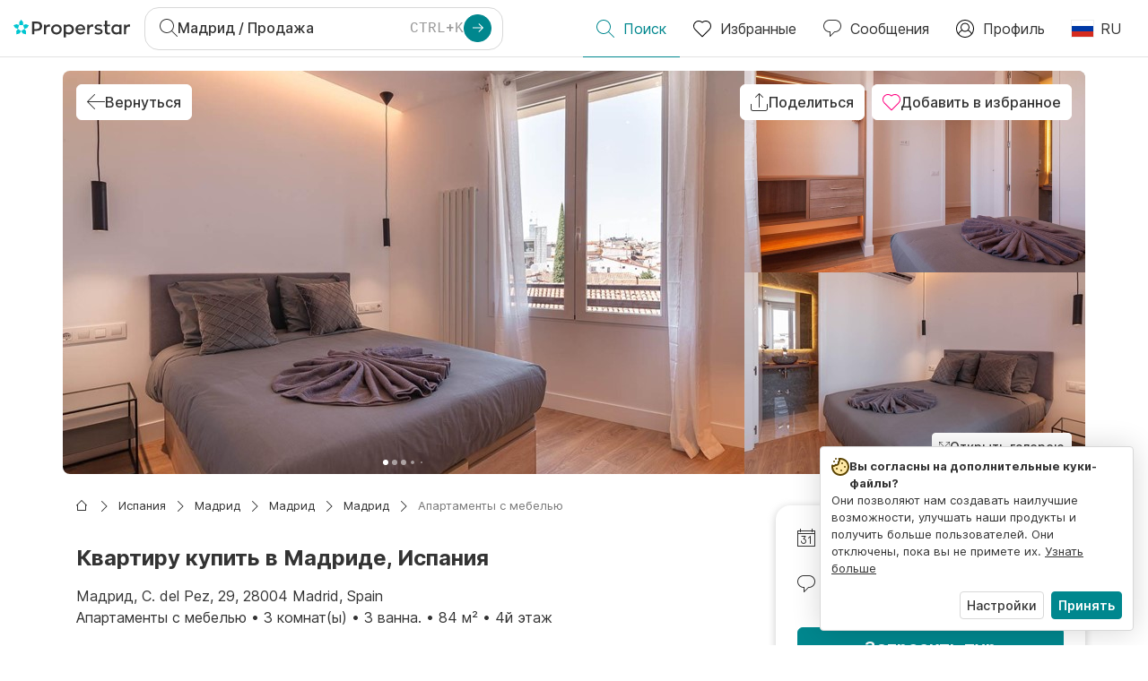

--- FILE ---
content_type: text/html; charset=utf-8
request_url: https://www.properstar.ru/listing/92178332
body_size: 100843
content:
<!doctype html>
<html class="html-listing-page " dir="ltr" lang="ru"><head><meta charSet="utf-8"/><link data-chunk="properstar" rel="preload" as="style" href="/assets/properstar.e23f22c980775a3dfac9.css"/><link data-chunk="app" rel="preload" as="script" href="/assets/runtime.5325dcdc18e959a5fa0d.js"/><link data-chunk="app" rel="preload" as="script" href="/assets/10459.d8e631094b6e8baebd32.js"/><link data-chunk="app" rel="preload" as="script" href="/assets/app.abe869f741e114994ea7.js"/><link data-chunk="properstar" rel="preload" as="script" href="/assets/properstar.f5ab23c6aeec9b75e0e9.js"/><link data-chunk="components-modals-AutocompleteModal" rel="preload" as="script" href="/assets/2609.5f88db6b24c936db2438.chunk.js"/><link data-chunk="components-modals-AutocompleteModal" rel="preload" as="script" href="/assets/components-modals-AutocompleteModal.9d5a3f77ea9c362d12d9.chunk.js"/><link data-chunk="containers-SearchProvider" rel="preload" as="script" href="/assets/containers-SearchProvider.27b89287d3a016e1d482.chunk.js"/><link data-chunk="containers-MapSplitPage" rel="preload" as="script" href="/assets/80533.6723bf6d98277cc3da87.chunk.js"/><link data-chunk="containers-MapSplitPage" rel="preload" as="script" href="/assets/82613.f5a579b72aba99fef461.chunk.js"/><link data-chunk="containers-MapSplitPage" rel="preload" as="script" href="/assets/58617.d49a0cad303d71436f7c.chunk.js"/><link data-chunk="containers-MapSplitPage" rel="preload" as="script" href="/assets/11004.331ce58624ff7bba2552.chunk.js"/><link data-chunk="containers-MapSplitPage" rel="preload" as="script" href="/assets/80754.7cfd43cce13e3939bb67.chunk.js"/><link data-chunk="containers-MapSplitPage" rel="preload" as="script" href="/assets/71586.ce63918d538fbff35321.chunk.js"/><link data-chunk="containers-MapSplitPage" rel="preload" as="script" href="/assets/74099.3c2858003651eeab8bb8.chunk.js"/><link data-chunk="containers-MapSplitPage" rel="preload" as="script" href="/assets/containers-MapSplitPage.cc27b754197ec79bd03a.chunk.js"/><link data-chunk="icons-search-thin-svg" rel="preload" as="script" href="/assets/icons-search-thin-svg.51d30ef548b12dbdeb82.chunk.js"/><link data-chunk="icons-arrow-right-thick-svg" rel="preload" as="script" href="/assets/icons-arrow-right-thick-svg.1aa001d3042cd0c62e8d.chunk.js"/><link data-chunk="icons-favorite-thin-svg" rel="preload" as="script" href="/assets/icons-favorite-thin-svg.47886d549791b401322b.chunk.js"/><link data-chunk="icons-chat-thin-svg" rel="preload" as="script" href="/assets/icons-chat-thin-svg.c4583a41af135206b99a.chunk.js"/><link data-chunk="icons-profile-thin-svg" rel="preload" as="script" href="/assets/icons-profile-thin-svg.82245d888bfbfccb4c2b.chunk.js"/><link data-chunk="icons-currency-20px-thin-svg" rel="preload" as="script" href="/assets/icons-currency-20px-thin-svg.1455690bd5209cddd349.chunk.js"/><link data-chunk="containers-ListingPage" rel="preload" as="script" href="/assets/91033.d005353682dbd1eed970.chunk.js"/><link data-chunk="containers-ListingPage" rel="preload" as="script" href="/assets/66982.127ab01da97826df8364.chunk.js"/><link data-chunk="containers-ListingPage" rel="preload" as="script" href="/assets/43594.565691f665f250e654cf.chunk.js"/><link data-chunk="containers-ListingPage" rel="preload" as="script" href="/assets/82405.9b3d11c07efe5a4eedcf.chunk.js"/><link data-chunk="containers-ListingPage" rel="preload" as="script" href="/assets/19204.bbd58a774fc35c487b87.chunk.js"/><link data-chunk="containers-ListingPage" rel="preload" as="script" href="/assets/10535.b9d528ab92590cb75ec0.chunk.js"/><link data-chunk="containers-ListingPage" rel="preload" as="script" href="/assets/84025.cbf26577b4f4170cbb63.chunk.js"/><link data-chunk="containers-ListingPage" rel="preload" as="script" href="/assets/53194.ed741dd54dd90c0c2cfc.chunk.js"/><link data-chunk="containers-ListingPage" rel="preload" as="script" href="/assets/12132.87251bcaccc1bb4fadeb.chunk.js"/><link data-chunk="containers-ListingPage" rel="preload" as="script" href="/assets/containers-ListingPage.1ed82098d7d6e38f17e9.chunk.js"/><link data-chunk="icons-left-arrow-svg" rel="preload" as="script" href="/assets/icons-left-arrow-svg.86dbda13201ef1be2208.chunk.js"/><link data-chunk="icons-public-svg" rel="preload" as="script" href="/assets/icons-public-svg.149c3f0d37f7b5eb41db.chunk.js"/><link data-chunk="icons-arrow-left-thin-small-svg" rel="preload" as="script" href="/assets/icons-arrow-left-thin-small-svg.b1d2ef2da8b9bf512cfd.chunk.js"/><link data-chunk="icons-arrow-right-thin-small-svg" rel="preload" as="script" href="/assets/icons-arrow-right-thin-small-svg.a9b4623940a185d1ef8b.chunk.js"/><link data-chunk="icons-fullscreen-light-svg" rel="preload" as="script" href="/assets/icons-fullscreen-light-svg.764ca447b368cf9be92e.chunk.js"/><link data-chunk="icons-house-thin-small-svg" rel="preload" as="script" href="/assets/icons-house-thin-small-svg.272b86837d92902acda0.chunk.js"/><link data-chunk="icons-info-thick-svg" rel="preload" as="script" href="/assets/icons-info-thick-svg.69719912c573193bdbcb.chunk.js"/><link data-chunk="icons-ai-thin-svg" rel="preload" as="script" href="/assets/icons-ai-thin-svg.1ce8d0636c61ab431f32.chunk.js"/><link data-chunk="icons-furnished-svg" rel="preload" as="script" href="/assets/icons-furnished-svg.7777eb8814c148b98364.chunk.js"/><link data-chunk="icons-map-svg" rel="preload" as="script" href="/assets/icons-map-svg.abc79462f876e79104a7.chunk.js"/><link data-chunk="icons-socialfacebook-svg" rel="preload" as="script" href="/assets/icons-socialfacebook-svg.45c0e9933550c3725da6.chunk.js"/><link data-chunk="icons-socialtwitter-svg" rel="preload" as="script" href="/assets/icons-socialtwitter-svg.0d0a0ffc050433fc8dda.chunk.js"/><link data-chunk="icons-socialinstagram-svg" rel="preload" as="script" href="/assets/icons-socialinstagram-svg.3eb5715768f2dc214b74.chunk.js"/><link data-chunk="icons-sociallinkedin-svg" rel="preload" as="script" href="/assets/icons-sociallinkedin-svg.02d37467ad58d3cddd0d.chunk.js"/><link data-chunk="icons-cookies-svg" rel="preload" as="script" href="/assets/icons-cookies-svg.022f44f6ba18c92f68dd.chunk.js"/><script>
      (function(w,d,s,l,i){w[l]=w[l]||[];gtag('consent','default',{"ad_storage":"denied","ad_user_data":"denied","ad_personalization":"denied","analytics_storage":"denied","personalization":"denied","security_storage":"denied"});
        w[l].push({'gtm.start': new Date().getTime(),event:'gtm.js', "culture":"ru","countryISO":"ru","isTestEnvironment":false,"profile":{"id":635458193,"code":428391,"createdByAccountId":2,"creationDate":"2021-01-12T12:02:46.7","updateDate":"2025-03-26T06:08:44.917","lastVisitDate":"2026-01-31T22:34:59.11","regionalSettings":{"language":"en","currencyId":"EUR","isMetric":true},"profileType":"Bot","botType":"Generic Bot","authenticationState":"GuestUnknown","contactTypes":["Buyer"],"hubSpotContactId":21251326}});
      var f=d.getElementsByTagName(s)[0],j=d.createElement(s),dl=l!='dataLayer'?'&l='+l:'';
      j.async=true;j.src=
      'https://www.googletagmanager.com/gtm.js?id='+i+dl;f.parentNode.insertBefore(j,f);
      function gtag() {w[l].push(arguments);}
      })(window,document,'script','dataLayer','GTM-NLXM2K');
    </script><title data-react-helmet="true">Квартиру купить в Мадриде, Испания - C. del Pez, 29, 28004 Madrid, Spain, 28004 Madrid - Апартаменты с мебелью на продажу - Properstar</title><link data-react-helmet="true" rel="alternate" href="https://www.properstar.ru/%D0%BE%D0%B1%D1%8A%D0%B5%D0%BA%D1%82/92178332" hrefLang="ru"/><link data-react-helmet="true" rel="alternate" href="https://www.properstar.ae/qaemh/92178332" hrefLang="ar-AE"/><link data-react-helmet="true" rel="alternate" href="https://www.properstar.at/objekt/92178332" hrefLang="de-AT"/><link data-react-helmet="true" rel="alternate" href="https://www.properstar.be/advertentie/92178332" hrefLang="nl-BE"/><link data-react-helmet="true" rel="alternate" href="https://www.properstar.be/annonce/92178332" hrefLang="fr-BE"/><link data-react-helmet="true" rel="alternate" href="https://www.properstar.be/objekt/92178332" hrefLang="de-BE"/><link data-react-helmet="true" rel="alternate" href="https://www.properstar.ca/listing/92178332" hrefLang="en-CA"/><link data-react-helmet="true" rel="alternate" href="https://www.properstar.ca/annonce/92178332" hrefLang="fr-CA"/><link data-react-helmet="true" rel="alternate" href="https://www.properstar.ch/annonce/92178332" hrefLang="fr-CH"/><link data-react-helmet="true" rel="alternate" href="https://www.properstar.ch/objekt/92178332" hrefLang="de-CH"/><link data-react-helmet="true" rel="alternate" href="https://www.properstar.ch/immobili/92178332" hrefLang="it-CH"/><link data-react-helmet="true" rel="alternate" href="https://www.properstar.co.nz/listing/92178332" hrefLang="en-NZ"/><link data-react-helmet="true" rel="alternate" href="https://www.properstar.co.uk/listing/92178332" hrefLang="en-GB"/><link data-react-helmet="true" rel="alternate" href="https://www.properstar.co.za/listing/92178332" hrefLang="en-ZA"/><link data-react-helmet="true" rel="alternate" href="https://www.properstar.com/listing/92178332" hrefLang="en-US"/><link data-react-helmet="true" rel="alternate" href="https://www.properstar.com/popis/92178332" hrefLang="hr"/><link data-react-helmet="true" rel="alternate" href="https://www.properstar.com/nepremicnina/92178332" hrefLang="sk"/><link data-react-helmet="true" rel="alternate" href="https://www.properstar.com.au/listing/92178332" hrefLang="en-AU"/><link data-react-helmet="true" rel="alternate" href="https://www.properstar.com.br/anuncio/92178332" hrefLang="pt-BR"/><link data-react-helmet="true" rel="alternate" href="https://www.properstar.com.mx/vivienda/92178332" hrefLang="es-MX"/><link data-react-helmet="true" rel="alternate" href="https://www.properstar.com.tr/emlak/92178332" hrefLang="tr"/><link data-react-helmet="true" rel="alternate" href="https://www.properstar.cz/seznam/92178332" hrefLang="cs"/><link data-react-helmet="true" rel="alternate" href="https://www.properstar.de/objekt/92178332" hrefLang="de-DE"/><link data-react-helmet="true" rel="alternate" href="https://www.properstar.dk/bolig/92178332" hrefLang="da"/><link data-react-helmet="true" rel="alternate" href="https://www.properstar.es/vivienda/92178332" hrefLang="es-ES"/><link data-react-helmet="true" rel="alternate" href="https://www.properstar.fr/annonce/92178332" hrefLang="fr-FR"/><link data-react-helmet="true" rel="alternate" href="https://www.properstar.gr/lista/92178332" hrefLang="el"/><link data-react-helmet="true" rel="alternate" href="https://www.properstar.hk/listing/92178332" hrefLang="en-HK"/><link data-react-helmet="true" rel="alternate" href="https://www.properstar.ie/listing/92178332" hrefLang="en-IE"/><link data-react-helmet="true" rel="alternate" href="https://www.properstar.in/listing/92178332" hrefLang="en-IN"/><link data-react-helmet="true" rel="alternate" href="https://www.properstar.it/immobili/92178332" hrefLang="it"/><link data-react-helmet="true" rel="alternate" href="https://www.properstar.jp/%E3%83%AA%E3%82%B9%E3%83%88/92178332" hrefLang="ja"/><link data-react-helmet="true" rel="alternate" href="https://www.properstar.li/objekt/92178332" hrefLang="de-LI"/><link data-react-helmet="true" rel="alternate" href="https://www.properstar.lu/annonce/92178332" hrefLang="fr-LU"/><link data-react-helmet="true" rel="alternate" href="https://www.properstar.lu/objekt/92178332" hrefLang="de-LU"/><link data-react-helmet="true" rel="alternate" href="https://www.properstar.mu/listing/92178332" hrefLang="en-MU"/><link data-react-helmet="true" rel="alternate" href="https://www.properstar.nl/advertentie/92178332" hrefLang="nl"/><link data-react-helmet="true" rel="alternate" href="https://www.properstar.ph/listing/92178332" hrefLang="en-PH"/><link data-react-helmet="true" rel="alternate" href="https://www.properstar.pl/oferta/92178332" hrefLang="pl"/><link data-react-helmet="true" rel="alternate" href="https://www.properstar.pt/anuncio/92178332" hrefLang="pt-PT"/><link data-react-helmet="true" rel="alternate" href="https://www.properstar.qa/qaemh/92178332" hrefLang="ar-QA"/><link data-react-helmet="true" rel="alternate" href="https://www.properstar.ro/imobiliare/92178332" hrefLang="ro"/><link data-react-helmet="true" rel="alternate" href="https://www.properstar.se/bostad/92178332" hrefLang="sv"/><link data-react-helmet="true" rel="alternate" href="https://www.properstar.sg/listing/92178332" hrefLang="en-SG"/><link data-react-helmet="true" rel="alternate" href="https://www.sodichan.com/%E6%88%BF%E6%BA%90/92178332" hrefLang="zh"/><link data-react-helmet="true" rel="alternate" href="https://www.sodichan.com/%E6%88%BF%E6%BA%90/92178332" hrefLang="zh-Hans-HK"/><link data-react-helmet="true" rel="canonical" href="https://www.properstar.ru/%D0%BE%D0%B1%D1%8A%D0%B5%D0%BA%D1%82/92178332"/><meta data-react-helmet="true" name="robots" content="index, follow"/><meta data-react-helmet="true" name="apple-itunes-app" content="app-id=1253028900, app-argument=listglobally.properstar://property?transactionType=Sell&amp;propertyTypes=%5B%22Apartment%22%5D&amp;placeId=ChIJgTwKgJcpQg0RaSKMYcHeNsQ&amp;propertyId=92178332&amp;currency=RUB"/><meta data-react-helmet="true" name="description" content="Отремонтированная квартира, состоит из 3 спален и 3 ванных комнат. Полностью меблированная, полностью меблированная гостиная и кухня идеально подходят для пр"/><meta data-react-helmet="true" property="og:type" content="website"/><meta data-react-helmet="true" property="og:title" content="Квартиру купить в Мадриде, Испания - C. del Pez, 29, 28004 Madrid, Spain, 28004 Madrid - Апартаменты с мебелью на продажу"/><meta data-react-helmet="true" property="og:description" content="Отремонтированная квартира, состоит из 3 спален и 3 ванных комнат. Полностью меблированная, полностью меблированная гостиная и кухня идеально подходят для пр"/><meta data-react-helmet="true" property="og:site_name" content="Properstar"/><meta data-react-helmet="true" property="og:url" content="https://www.properstar.ru/%D0%BE%D0%B1%D1%8A%D0%B5%D0%BA%D1%82/92178332"/><meta data-react-helmet="true" property="og:updated_time" content="2023-09-28T12:00:01.303"/><meta data-react-helmet="true" property="og:locale" content="ru"/><meta data-react-helmet="true" property="og:image" content="https://res.listglobally.com/listings/6204824/92178332/df270329f7769ac1c2e3c50888f83806?fit=fill&amp;w=800&amp;h=420"/><meta data-react-helmet="true" property="og:image:width" content="800"/><meta data-react-helmet="true" property="og:image:height" content="420"/><link rel="icon" type="image/png" href="/assets/properstar/favicon-16x16.png" sizes="16x16"/><link rel="icon" type="image/png" href="/assets/properstar/favicon-32x32.png" sizes="32x32"/><link rel="icon" type="image/png" href="/assets/properstar/favicon-96x96.png" sizes="96x96"/><link rel="icon" type="image/png" href="/assets/properstar/favicon-120x120.png" sizes="120x120"/><link rel="icon" type="image/png" sizes="192x192" href="/assets/properstar/android-icon-192x192.png"/><link rel="apple-touch-icon-precomposed" sizes="57x57" href="/assets/properstar/apple-touch-icon-57x57.png"/><link rel="apple-touch-icon-precomposed" sizes="60x60" href="/assets/properstar/apple-touch-icon-60x60.png"/><link rel="apple-touch-icon-precomposed" sizes="72x72" href="/assets/properstar/apple-touch-icon-72x72.png"/><link rel="apple-touch-icon-precomposed" sizes="76x76" href="/assets/properstar/apple-touch-icon-76x76.png"/><link rel="apple-touch-icon-precomposed" sizes="114x114" href="/assets/properstar/apple-touch-icon-114x114.png"/><link rel="apple-touch-icon-precomposed" sizes="120x120" href="/assets/properstar/apple-touch-icon-120x120.png"/><link rel="apple-touch-icon-precomposed" sizes="144x144" href="/assets/properstar/apple-touch-icon-144x144.png"/><link rel="apple-touch-icon-precomposed" sizes="152x152" href="/assets/properstar/apple-touch-icon-152x152.png"/><link rel="apple-touch-icon-precomposed" sizes="180x180" href="/assets/properstar/apple-touch-icon-180x180.png"/><link rel="mask-icon" href="/assets/properstar/safari-pinned-tab.svg" color="#00878E"/><meta name="msapplication-TileColor" content="#00878E"/><meta name="msapplication-TileImage" content="/assets/properstar/mstile-144x144.png"/><meta name="msapplication-square70x70logo" content="/assets/properstar/mstile-70x70.png"/><meta name="msapplication-square150x150logo" content="/assets/properstar/mstile-150x150.png"/><meta name="msapplication-wide310x150logo" content="/assets/properstar/mstile-310x150.png"/><meta name="msapplication-square310x310logo" content="/assets/properstar/mstile-310x310.png"/><link rel="manifest" href="/assets/properstar/manifest.webmanifest"/><meta name="theme-color" content="#00878E"/><link rel="shortcut icon" type="image/x-icon" href="/assets/properstar/favicon.ico"/><meta name="application-name" content="Properstar"/><meta name="format-detection" content="telephone=no"/><meta name="viewport" content="width=device-width, initial-scale=1.0, maximum-scale=1.0, user-scalable=no, viewport-fit=cover, interactive-widget=resizes-content"/><script data-react-helmet="true" type="application/ld+json">{"@context":"http://schema.org","@type":"BreadcrumbList","itemListElement":[{"@type":"ListItem","position":1,"name":"Главная","item":"https://www.properstar.ru/"},{"@type":"ListItem","position":2,"name":"Испания","item":"https://www.properstar.ru/%D0%B8%D1%81%D0%BF%D0%B0%D0%BD%D0%B8%D1%8F/%D0%BF%D1%80%D0%BE%D0%B4%D0%B0%D0%B6%D0%B0/%D0%BA%D0%B2%D0%B0%D1%80%D1%82%D0%B8%D1%80"},{"@type":"ListItem","position":3,"name":"Мадрид","item":"https://www.properstar.ru/%D0%B8%D1%81%D0%BF%D0%B0%D0%BD%D0%B8%D1%8F/%D0%BC%D0%B0%D0%B4%D1%80%D0%B8%D0%B4/%D0%BF%D1%80%D0%BE%D0%B4%D0%B0%D0%B6%D0%B0/%D0%BA%D0%B2%D0%B0%D1%80%D1%82%D0%B8%D1%80"},{"@type":"ListItem","position":4,"name":"Мадрид","item":"https://www.properstar.ru/%D0%B8%D1%81%D0%BF%D0%B0%D0%BD%D0%B8%D1%8F/%D0%BC%D0%B0%D0%B4%D1%80%D0%B8%D0%B4-l2-3/%D0%BF%D1%80%D0%BE%D0%B4%D0%B0%D0%B6%D0%B0/%D0%BA%D0%B2%D0%B0%D1%80%D1%82%D0%B8%D1%80"},{"@type":"ListItem","position":5,"name":"Мадрид","item":"https://www.properstar.ru/%D0%B8%D1%81%D0%BF%D0%B0%D0%BD%D0%B8%D1%8F/madrid/%D0%BF%D1%80%D0%BE%D0%B4%D0%B0%D0%B6%D0%B0/%D0%BA%D0%B2%D0%B0%D1%80%D1%82%D0%B8%D1%80"},{"@type":"ListItem","position":6,"name":"Апартаменты с мебелью","item":"https://www.properstar.ru/%D0%B8%D1%81%D0%BF%D0%B0%D0%BD%D0%B8%D1%8F/madrid/%D0%BF%D1%80%D0%BE%D0%B4%D0%B0%D0%B6%D0%B0/%D0%BA%D0%B2%D0%B0%D1%80%D1%82%D0%B8%D1%80/%D0%B0%D0%BF%D0%B0%D1%80%D1%82%D0%B0%D0%BC%D0%B5%D0%BD%D1%82%D1%8B-%D1%81-%D0%BC%D0%B5%D0%B1%D0%B5%D0%BB%D1%8C%D1%8E"}]}</script><script data-react-helmet="true" type="application/ld+json">{"@context":"https://schema.org","@type":"RealEstateListing","name":"Квартиру купить в Мадриде, Испания - C. del Pez, 29, 28004 Madrid, Spain, 28004 Madrid - Апартаменты с мебелью на продажу","description":"<p>Отремонтированная квартира, состоит из 3 спален и 3 ванных комнат. Полностью меблированная, полностью меблированная гостиная и кухня идеально подходят для пр","url":"https://www.properstar.ru/%D0%BE%D0%B1%D1%8A%D0%B5%D0%BA%D1%82/92178332","image":"https://res.listglobally.com/listings/6204824/92178332/df270329f7769ac1c2e3c50888f83806","datePosted":"2023-09-28","mainEntity":{"@type":"Apartment","numberOfBathroomsTotal":3,"address":{"@type":"PostalAddress","addressLocality":"Мадрид","addressRegion":"Мадрид","addressCountry":"ES"}},"offers":{"@type":"Offer","availability":"https://schema.org/InStock","price":77498642,"priceCurrency":"RUB"}}</script><link data-chunk="properstar" rel="stylesheet" href="/assets/properstar.e23f22c980775a3dfac9.css"/></head><body><noscript><iframe style="display:none;visibility:hidden" src="//www.googletagmanager.com/ns.html?id=GTM-NLXM2K" height="0" width="0"></iframe></noscript><main id="app"><div class="page-template"><div class="header"><div class="header-inner"><div class="header-inner-logo"><a class="link header-inner-logo-link" data-gtm-nav-click="Logo" href="/"></a></div><div class="filter-autocomplete-wrapper"><button type="button" class="autocomplete-cta-button filter-autocomplete-cta btn btn-outline-secondary"><div class="icon-bubble-wrapper"><i class="icon" aria-hidden="true"><span class="icon-wrapper" data-icon-name="search-thin"><svg width="20" height="20"><defs><path id="search-thin_svg__a" d="M8 15c-3.86 0-7-3.141-7-7 0-3.86 3.14-7 7-7s7 3.14 7 7c0 3.859-3.14 7-7 7m11.854 4.146l-5.863-5.862A7.958 7.958 0 0016 8c0-4.411-3.59-8-8-8-4.411 0-8 3.589-8 8 0 4.41 3.589 8 8 8a7.958 7.958 0 005.284-2.01l5.862 5.864a.502.502 0 00.708 0 .502.502 0 000-.708"></path></defs><use xlink:href="#search-thin_svg__a" fill-rule="evenodd"></use></svg></span></i></div><div class="search-target-values"><span class="search-target-name">Мадрид</span><span class="page-name"><span> / </span><span>Продажа</span></span></div><i class="icon btn btn-primary btn-sm icon-only with-icon autocomplete-cta-arrow small" aria-hidden="true"><span class="icon-wrapper" data-icon-name="arrow-right-thick"><svg viewBox="0 0 20 20"><path d="M1 9h15.586l-5.293-5.293a.999.999 0 111.414-1.414l7 7a.999.999 0 010 1.414l-7 7a.997.997 0 01-1.414 0 .999.999 0 010-1.414L16.586 11H1a1 1 0 110-2" fill-rule="evenodd"></path></svg></span></i></button></div><nav class="main-navigation"><li class="list-item main-navigation-item primary-item"><a aria-current="page" class="link main-navigation-item-link active" data-gtm-nav-click="Search" href="/"><i class="icon" aria-hidden="true"><span class="icon-wrapper" data-icon-name="search-thin"><svg width="20" height="20"><defs><path id="search-thin_svg__a" d="M8 15c-3.86 0-7-3.141-7-7 0-3.86 3.14-7 7-7s7 3.14 7 7c0 3.859-3.14 7-7 7m11.854 4.146l-5.863-5.862A7.958 7.958 0 0016 8c0-4.411-3.59-8-8-8-4.411 0-8 3.589-8 8 0 4.41 3.589 8 8 8a7.958 7.958 0 005.284-2.01l5.862 5.864a.502.502 0 00.708 0 .502.502 0 000-.708"></path></defs><use xlink:href="#search-thin_svg__a" fill-rule="evenodd"></use></svg></span></i><span class="nav-item-text">Поиск</span></a></li><li class="list-item main-navigation-item primary-item"><a class="link main-navigation-item-link" data-gtm-nav-click="Favorites" href="/favorites"><i class="icon" aria-hidden="true"><span class="icon-wrapper" data-icon-name="favorite-thin"><svg width="20" height="20" viewBox="0 0 20 20"><g fill-rule="evenodd"><path d="M6.065 2a5.052 5.052 0 00-3.582 1.48A5.04 5.04 0 001 7.062c0 1.353.527 2.625 1.483 3.582L10 18.16l7.517-7.516A5.036 5.036 0 0019 7.062a5.036 5.036 0 00-1.483-3.582 5.072 5.072 0 00-7.163 0 .499.499 0 01-.707 0A5.052 5.052 0 006.065 2M10 19.367a.5.5 0 01-.353-.146l-7.871-7.87A6.027 6.027 0 010 7.062c0-1.62.631-3.143 1.776-4.289C4.026.523 7.621.416 10 2.446c2.38-2.03 5.974-1.924 8.224.327A6.027 6.027 0 0120 7.063a6.027 6.027 0 01-1.776 4.288l-7.87 7.87a.504.504 0 01-.354.146" fill-rule="nonzero"></path></g></svg></span></i><span class="nav-item-text">Избранные</span></a></li><li class="list-item main-navigation-item primary-item"><a href="/messages/" class="link main-navigation-item-link" data-gtm-nav-click="Chat"><i class="icon" aria-hidden="true"><span class="icon-wrapper" data-icon-name="chat-thin"><svg viewBox="0 0 20 20"><path d="M7 1C3.691 1 1 3.691 1 7s2.691 6 6 6h.5a.5.5 0 01.5.5v3.793l4.146-4.147A.504.504 0 0112.5 13h.5c3.309 0 6-2.691 6-6s-2.691-6-6-6H7zm.5 18a.5.5 0 01-.5-.5V14c-3.86 0-7-3.141-7-7s3.14-7 7-7h6c3.86 0 7 3.141 7 7s-3.14 7-7 7h-.293l-4.853 4.854A.504.504 0 017.5 19z" fill="#333" fill-rule="evenodd"></path></svg></span></i><span class="nav-item-text">Сообщения</span></a></li><li class="list-item main-navigation-item profile-settings settings-holder"><div class="profile-settings-dropdown dropdown dropup"><button data-gtm-nav-click="Profile" aria-haspopup="true" class="btn btn-dropdown-toggle main-navigation-item-link" aria-expanded="false"><i class="icon" aria-hidden="true"><span class="icon-wrapper" data-icon-name="profile-thin"><svg width="20" height="20" viewBox="0 0 20 20"><g fill-rule="evenodd"><path d="M10 0C4.48 0 0 4.48 0 10s4.48 10 10 10 10-4.48 10-10S15.52 0 10 0zM6.706 12.261a7.54 7.54 0 00-3.524 3.612A8.981 8.981 0 0010 19a8.981 8.981 0 006.818-3.127 7.54 7.54 0 00-3.524-3.612A4.98 4.98 0 0110 13.5a4.98 4.98 0 01-3.294-1.239zm10.787 2.724A8.954 8.954 0 0019 10c0-4.967-4.033-9-9-9s-9 4.033-9 9c0 1.843.555 3.558 1.507 4.985A8.547 8.547 0 016 11.5a5.003 5.003 0 014-8 5.003 5.003 0 014 8 8.548 8.548 0 013.492 3.486zM10 12.5c-2.208 0-4-1.792-4-4 0-2.207 1.792-4 4-4s4 1.793 4 4c0 2.208-1.792 4-4 4z"></path></g></svg></span></i><span class="nav-item-text">Профиль</span></button><div tabindex="-1" role="menu" aria-hidden="true" class="dropdown-menu dropdown-menu-end" data-bs-popper="static"></div></div></li><li class="list-item regional-settings users-allowed"><div class="regional-setting-dropdown dropdown"><button data-gtm-nav-click="Regional Settings" aria-haspopup="true" class="btn btn-dropdown-toggle main-navigation-item-link" aria-expanded="false"><div class="culture-item"><div class="flag"><picture><source srcSet="/assets/flags/1x/ru.png 1x, /assets/flags/2x/ru.png 2x"/><img src="/assets/flags/1x/ru.png" alt="RU"/></picture></div><div class="captions"><div class="primary-caption">RU</div></div></div></button><div tabindex="-1" role="menu" aria-hidden="true" class="dropdown-menu dropdown-menu-end" data-bs-popper="static"><div class="settings-holder-panel regional-panel"><span class="settings-holder-panel-title">Настройки просмотра</span><button type="button" data-gtm-nav-click="Regional Settings - Culture" class="settings-holder-item btn btn-tertiary"><div class="button-content"><div class="flag"><picture><source srcSet="/assets/flags/1x/ru.png 1x, /assets/flags/2x/ru.png 2x"/><img src="/assets/flags/1x/ru.png" alt="RU"/></picture></div>Русский, Россия</div></button><button type="button" data-gtm-nav-click="Regional Settings - Currency" class="settings-holder-item btn btn-tertiary with-icon"><div class="button-icon icon-left have-icon"><i class="icon" aria-hidden="true"><span class="icon-wrapper" data-icon-name="currency-20px-thin"><svg width="20" height="20"><path d="M9.5 0C14.165 0 18 1.678 18 4l.001 1.382C19.247 6.068 20 6.971 20 8v3c0 1.281-1.168 2.366-2.998 3.082L17 16c0 2.322-3.835 4-8.5 4S0 18.322 0 16v-3c0-1.281 1.168-2.366 2.998-3.082v-.3C1.753 8.932 1 8.029 1 7V4c0-2.322 3.835-4 8.5-4zm6.502 14.927C14.566 16.195 11.732 17 8.5 17s-6.064-.805-7.501-2.072L1 16c0 1.544 3.328 3 7.5 3s7.5-1.456 7.5-3l.002-1.073zM3 11l-.152.069C1.695 11.607 1 12.294 1 13c0 1.544 3.328 3 7.5 3 2.469 0 4.642-.51 6.005-1.246-.936.16-1.949.246-3.005.246C6.835 15 3 13.322 3 11zm16.002-1.073C17.566 11.195 14.732 12 11.5 12c-2.981 0-5.624-.685-7.143-1.786l-.358-.131L4 11c0 1.544 3.328 3 7.5 3s7.5-1.456 7.5-3l.002-1.073zm-1-3.378L18 7c0 2.149-3.285 3.747-7.473 3.973L11.5 11c4.172 0 7.5-1.456 7.5-3 0-.51-.363-1.01-.999-1.451zm-1-.622C15.566 7.195 12.732 8 9.5 8s-6.064-.805-7.501-2.072L2 7c0 1.544 3.328 3 7.5 3S17 8.544 17 7l.002-1.073zM9.5 1C5.328 1 2 2.456 2 4s3.328 3 7.5 3S17 5.544 17 4c0-1.508-3.175-2.932-7.21-2.998L9.5 1z" fill="#333" fill-rule="evenodd"></path></svg></span></i></div><div class="button-content">RUB</div></button></div></div></div></li></nav></div></div><div class="page-template-wrapper"><div class="page-template-wrapper-content"><div class="item-page listing-page"><div class="container-inner"><div class="pane-inner"><div class="itemdetails"><div class="gallery-wrapper"><div class="top-actions-wrapper"><div class="top-actions"><button type="button" class="back-button btn btn-secondary btn-white mobile-icon-only direction-sensitive with-icon"><div class="button-icon icon-left have-icon"><i class="icon" aria-hidden="true"><span class="icon-wrapper" data-icon-name="left-arrow"><svg width="20" height="20" viewBox="0 0 20 20"><g fill-rule="evenodd"><path d="M19.5 9H1.707l7.147-7.146a.502.502 0 00-.708-.708l-8 8a.502.502 0 000 .708l8 8a.502.502 0 00.708 0 .502.502 0 000-.708L1.707 10H19.5a.5.5 0 000-1" fill-rule="nonzero"></path></g></svg></span></i></div><div class="button-content"><span>Вернуться</span></div></button><button type="button" class="public-button btn btn-secondary btn-white mobile-icon-only with-icon"><div class="button-icon icon-left have-icon"><i class="icon" aria-hidden="true"><span class="icon-wrapper" data-icon-name="public"><svg width="20" height="20" viewBox="0 0 20 20"><path d="M5.854 4.853L9 1.707V15.5a.5.5 0 101 0V1.707l3.147 3.146a.497.497 0 00.707 0 .5.5 0 000-.707l-4-4a.5.5 0 00-.707 0l-4 4a.5.5 0 00.707.707M19 12.5v5c0 1.38-1.121 2.5-2.5 2.5h-14A2.503 2.503 0 010 17.5v-5a.5.5 0 011 0v5c0 .828.673 1.5 1.5 1.5h14a1.5 1.5 0 001.5-1.5v-5a.5.5 0 011 0"></path></svg></span></i></div><div class="button-content"><span>Поделиться</span></div></button><button type="button" id="favorite-sticky-top" class="favorites favorite-button btn btn-secondary btn-white mobile-icon-only with-icon"><div class="button-icon icon-left have-icon"><i class="icon" aria-hidden="true"><span class="icon-wrapper" data-icon-name="favorite-thin"><svg width="20" height="20" viewBox="0 0 20 20"><g fill-rule="evenodd"><path d="M6.065 2a5.052 5.052 0 00-3.582 1.48A5.04 5.04 0 001 7.062c0 1.353.527 2.625 1.483 3.582L10 18.16l7.517-7.516A5.036 5.036 0 0019 7.062a5.036 5.036 0 00-1.483-3.582 5.072 5.072 0 00-7.163 0 .499.499 0 01-.707 0A5.052 5.052 0 006.065 2M10 19.367a.5.5 0 01-.353-.146l-7.871-7.87A6.027 6.027 0 010 7.062c0-1.62.631-3.143 1.776-4.289C4.026.523 7.621.416 10 2.446c2.38-2.03 5.974-1.924 8.224.327A6.027 6.027 0 0120 7.063a6.027 6.027 0 01-1.776 4.288l-7.87 7.87a.504.504 0 01-.354.146" fill-rule="nonzero"></path></g></svg></span></i></div><div class="button-content"><span>Добавить в избранное</span></div></button></div></div><div class="item-images item-images-gallery item-images-grid"><div class="item-images-grid"><div class="gallery-grid-col col-primary"><div class="image-gallery image-gallery-allow-fullscreen " aria-live="polite"><div class="image-gallery-content"><div class="image-gallery-slide-wrapper bottom "><div class="item-images-bullets"><div class="item-images-bullets-container" role="navigation" aria-label="Bullet Navigation"><span class="bullet active subling"></span><span class="bullet subling"></span><span class="bullet subling"></span><span class="bullet nextsubling"></span><span class="bullet"></span><span class="bullet"></span><span class="bullet"></span><span class="bullet"></span><span class="bullet"></span><span class="bullet"></span><span class="bullet"></span><span class="bullet"></span><span class="bullet"></span><span class="bullet"></span><span class="bullet"></span><span class="bullet"></span><span class="bullet"></span><span class="bullet"></span><span class="bullet"></span><span class="bullet"></span><span class="bullet"></span><span class="bullet"></span><span class="bullet"></span><span class="bullet"></span><span class="bullet"></span><span class="bullet"></span><span class="bullet"></span><span class="bullet"></span><span class="bullet"></span><span class="bullet"></span><span class="bullet"></span><span class="bullet"></span><span class="bullet"></span><span class="bullet"></span><span class="bullet"></span><span class="bullet"></span><span class="bullet"></span></div></div><span><button class="image-gallery-nav image-gallery-left-nav"><i class="icon small" aria-hidden="true"><span class="icon-wrapper" data-icon-name="arrow-left-thin-small"><svg width="12" height="12" viewBox="0 0 12 12"><g fill-rule="evenodd"><path d="M8.146 11.854l-5.5-5.5a.502.502 0 010-.708l5.5-5.5a.502.502 0 01.708.708L3.707 6l5.147 5.146a.502.502 0 01-.708.708z"></path></g></svg></span></i></button><button class="image-gallery-nav image-gallery-right-nav"><i class="icon small" aria-hidden="true"><span class="icon-wrapper" data-icon-name="arrow-right-thin-small"><svg width="12" height="12" viewBox="0 0 12 12"><g fill-rule="evenodd"><path d="M3.854 11.854l5.5-5.5a.502.502 0 000-.708l-5.5-5.5a.502.502 0 00-.708.708L8.293 6l-5.147 5.146a.502.502 0 00.708.708z"></path></g></svg></span></i></button></span><div class="image-gallery-swipe"><div class="image-gallery-slides"><div class="image-gallery-slide center" style="-webkit-transform:translate3d(0%, 0, 0);-moz-transform:translate3d(0%, 0, 0);-ms-transform:translate3d(0%, 0, 0);-o-transform:translate3d(0%, 0, 0);transform:translate3d(0%, 0, 0)" role="button"><picture class="picture-fit image-gallery-picture"><source type="image/jpeg" srcSet="https://res.listglobally.com/listings/6204824/92178332/df270329f7769ac1c2e3c50888f83806?mode=crop&amp;width=760&amp;height=570&amp;format=jpeg, https://res.listglobally.com/listings/6204824/92178332/df270329f7769ac1c2e3c50888f83806?mode=crop&amp;width=1520&amp;height=1140&amp;format=jpeg 2x"/><img fetchpriority="high" src="https://res.listglobally.com/listings/6204824/92178332/df270329f7769ac1c2e3c50888f83806?mode=crop&amp;width=760&amp;height=570&amp;format=jpeg"/></picture></div><div class="image-gallery-slide right" style="-webkit-transform:translate3d(100%, 0, 0);-moz-transform:translate3d(100%, 0, 0);-ms-transform:translate3d(100%, 0, 0);-o-transform:translate3d(100%, 0, 0);transform:translate3d(100%, 0, 0)" role="button"><picture class="picture-fit image-gallery-picture"><source type="image/jpeg" srcSet="https://res.listglobally.com/listings/6204824/92178332/683fe58ed7008b897a5cd441ed530f8a?mode=crop&amp;width=760&amp;height=570&amp;format=jpeg, https://res.listglobally.com/listings/6204824/92178332/683fe58ed7008b897a5cd441ed530f8a?mode=crop&amp;width=1520&amp;height=1140&amp;format=jpeg 2x"/><img src="https://res.listglobally.com/listings/6204824/92178332/683fe58ed7008b897a5cd441ed530f8a?mode=crop&amp;width=760&amp;height=570&amp;format=jpeg"/></picture></div><div class="image-gallery-slide" style="-webkit-transform:translate3d(200%, 0, 0);-moz-transform:translate3d(200%, 0, 0);-ms-transform:translate3d(200%, 0, 0);-o-transform:translate3d(200%, 0, 0);transform:translate3d(200%, 0, 0)" role="button"><div style="height:100%"></div></div><div class="image-gallery-slide" style="-webkit-transform:translate3d(300%, 0, 0);-moz-transform:translate3d(300%, 0, 0);-ms-transform:translate3d(300%, 0, 0);-o-transform:translate3d(300%, 0, 0);transform:translate3d(300%, 0, 0)" role="button"><div style="height:100%"></div></div><div class="image-gallery-slide" style="-webkit-transform:translate3d(400%, 0, 0);-moz-transform:translate3d(400%, 0, 0);-ms-transform:translate3d(400%, 0, 0);-o-transform:translate3d(400%, 0, 0);transform:translate3d(400%, 0, 0)" role="button"><div style="height:100%"></div></div><div class="image-gallery-slide" style="-webkit-transform:translate3d(500%, 0, 0);-moz-transform:translate3d(500%, 0, 0);-ms-transform:translate3d(500%, 0, 0);-o-transform:translate3d(500%, 0, 0);transform:translate3d(500%, 0, 0)" role="button"><div style="height:100%"></div></div><div class="image-gallery-slide" style="-webkit-transform:translate3d(600%, 0, 0);-moz-transform:translate3d(600%, 0, 0);-ms-transform:translate3d(600%, 0, 0);-o-transform:translate3d(600%, 0, 0);transform:translate3d(600%, 0, 0)" role="button"><div style="height:100%"></div></div><div class="image-gallery-slide" style="-webkit-transform:translate3d(700%, 0, 0);-moz-transform:translate3d(700%, 0, 0);-ms-transform:translate3d(700%, 0, 0);-o-transform:translate3d(700%, 0, 0);transform:translate3d(700%, 0, 0)" role="button"><div style="height:100%"></div></div><div class="image-gallery-slide" style="-webkit-transform:translate3d(800%, 0, 0);-moz-transform:translate3d(800%, 0, 0);-ms-transform:translate3d(800%, 0, 0);-o-transform:translate3d(800%, 0, 0);transform:translate3d(800%, 0, 0)" role="button"><div style="height:100%"></div></div><div class="image-gallery-slide" style="-webkit-transform:translate3d(900%, 0, 0);-moz-transform:translate3d(900%, 0, 0);-ms-transform:translate3d(900%, 0, 0);-o-transform:translate3d(900%, 0, 0);transform:translate3d(900%, 0, 0)" role="button"><div style="height:100%"></div></div><div class="image-gallery-slide" style="-webkit-transform:translate3d(1000%, 0, 0);-moz-transform:translate3d(1000%, 0, 0);-ms-transform:translate3d(1000%, 0, 0);-o-transform:translate3d(1000%, 0, 0);transform:translate3d(1000%, 0, 0)" role="button"><div style="height:100%"></div></div><div class="image-gallery-slide" style="-webkit-transform:translate3d(1100%, 0, 0);-moz-transform:translate3d(1100%, 0, 0);-ms-transform:translate3d(1100%, 0, 0);-o-transform:translate3d(1100%, 0, 0);transform:translate3d(1100%, 0, 0)" role="button"><div style="height:100%"></div></div><div class="image-gallery-slide" style="-webkit-transform:translate3d(1200%, 0, 0);-moz-transform:translate3d(1200%, 0, 0);-ms-transform:translate3d(1200%, 0, 0);-o-transform:translate3d(1200%, 0, 0);transform:translate3d(1200%, 0, 0)" role="button"><div style="height:100%"></div></div><div class="image-gallery-slide" style="-webkit-transform:translate3d(1300%, 0, 0);-moz-transform:translate3d(1300%, 0, 0);-ms-transform:translate3d(1300%, 0, 0);-o-transform:translate3d(1300%, 0, 0);transform:translate3d(1300%, 0, 0)" role="button"><div style="height:100%"></div></div><div class="image-gallery-slide" style="-webkit-transform:translate3d(1400%, 0, 0);-moz-transform:translate3d(1400%, 0, 0);-ms-transform:translate3d(1400%, 0, 0);-o-transform:translate3d(1400%, 0, 0);transform:translate3d(1400%, 0, 0)" role="button"><div style="height:100%"></div></div><div class="image-gallery-slide" style="-webkit-transform:translate3d(1500%, 0, 0);-moz-transform:translate3d(1500%, 0, 0);-ms-transform:translate3d(1500%, 0, 0);-o-transform:translate3d(1500%, 0, 0);transform:translate3d(1500%, 0, 0)" role="button"><div style="height:100%"></div></div><div class="image-gallery-slide" style="-webkit-transform:translate3d(1600%, 0, 0);-moz-transform:translate3d(1600%, 0, 0);-ms-transform:translate3d(1600%, 0, 0);-o-transform:translate3d(1600%, 0, 0);transform:translate3d(1600%, 0, 0)" role="button"><div style="height:100%"></div></div><div class="image-gallery-slide" style="-webkit-transform:translate3d(1700%, 0, 0);-moz-transform:translate3d(1700%, 0, 0);-ms-transform:translate3d(1700%, 0, 0);-o-transform:translate3d(1700%, 0, 0);transform:translate3d(1700%, 0, 0)" role="button"><div style="height:100%"></div></div><div class="image-gallery-slide" style="-webkit-transform:translate3d(1800%, 0, 0);-moz-transform:translate3d(1800%, 0, 0);-ms-transform:translate3d(1800%, 0, 0);-o-transform:translate3d(1800%, 0, 0);transform:translate3d(1800%, 0, 0)" role="button"><div style="height:100%"></div></div><div class="image-gallery-slide" style="-webkit-transform:translate3d(1900%, 0, 0);-moz-transform:translate3d(1900%, 0, 0);-ms-transform:translate3d(1900%, 0, 0);-o-transform:translate3d(1900%, 0, 0);transform:translate3d(1900%, 0, 0)" role="button"><div style="height:100%"></div></div><div class="image-gallery-slide" style="-webkit-transform:translate3d(2000%, 0, 0);-moz-transform:translate3d(2000%, 0, 0);-ms-transform:translate3d(2000%, 0, 0);-o-transform:translate3d(2000%, 0, 0);transform:translate3d(2000%, 0, 0)" role="button"><div style="height:100%"></div></div><div class="image-gallery-slide" style="-webkit-transform:translate3d(2100%, 0, 0);-moz-transform:translate3d(2100%, 0, 0);-ms-transform:translate3d(2100%, 0, 0);-o-transform:translate3d(2100%, 0, 0);transform:translate3d(2100%, 0, 0)" role="button"><div style="height:100%"></div></div><div class="image-gallery-slide" style="-webkit-transform:translate3d(2200%, 0, 0);-moz-transform:translate3d(2200%, 0, 0);-ms-transform:translate3d(2200%, 0, 0);-o-transform:translate3d(2200%, 0, 0);transform:translate3d(2200%, 0, 0)" role="button"><div style="height:100%"></div></div><div class="image-gallery-slide" style="-webkit-transform:translate3d(2300%, 0, 0);-moz-transform:translate3d(2300%, 0, 0);-ms-transform:translate3d(2300%, 0, 0);-o-transform:translate3d(2300%, 0, 0);transform:translate3d(2300%, 0, 0)" role="button"><div style="height:100%"></div></div><div class="image-gallery-slide" style="-webkit-transform:translate3d(2400%, 0, 0);-moz-transform:translate3d(2400%, 0, 0);-ms-transform:translate3d(2400%, 0, 0);-o-transform:translate3d(2400%, 0, 0);transform:translate3d(2400%, 0, 0)" role="button"><div style="height:100%"></div></div><div class="image-gallery-slide" style="-webkit-transform:translate3d(2500%, 0, 0);-moz-transform:translate3d(2500%, 0, 0);-ms-transform:translate3d(2500%, 0, 0);-o-transform:translate3d(2500%, 0, 0);transform:translate3d(2500%, 0, 0)" role="button"><div style="height:100%"></div></div><div class="image-gallery-slide" style="-webkit-transform:translate3d(2600%, 0, 0);-moz-transform:translate3d(2600%, 0, 0);-ms-transform:translate3d(2600%, 0, 0);-o-transform:translate3d(2600%, 0, 0);transform:translate3d(2600%, 0, 0)" role="button"><div style="height:100%"></div></div><div class="image-gallery-slide" style="-webkit-transform:translate3d(2700%, 0, 0);-moz-transform:translate3d(2700%, 0, 0);-ms-transform:translate3d(2700%, 0, 0);-o-transform:translate3d(2700%, 0, 0);transform:translate3d(2700%, 0, 0)" role="button"><div style="height:100%"></div></div><div class="image-gallery-slide" style="-webkit-transform:translate3d(2800%, 0, 0);-moz-transform:translate3d(2800%, 0, 0);-ms-transform:translate3d(2800%, 0, 0);-o-transform:translate3d(2800%, 0, 0);transform:translate3d(2800%, 0, 0)" role="button"><div style="height:100%"></div></div><div class="image-gallery-slide" style="-webkit-transform:translate3d(2900%, 0, 0);-moz-transform:translate3d(2900%, 0, 0);-ms-transform:translate3d(2900%, 0, 0);-o-transform:translate3d(2900%, 0, 0);transform:translate3d(2900%, 0, 0)" role="button"><div style="height:100%"></div></div><div class="image-gallery-slide" style="-webkit-transform:translate3d(3000%, 0, 0);-moz-transform:translate3d(3000%, 0, 0);-ms-transform:translate3d(3000%, 0, 0);-o-transform:translate3d(3000%, 0, 0);transform:translate3d(3000%, 0, 0)" role="button"><div style="height:100%"></div></div><div class="image-gallery-slide" style="-webkit-transform:translate3d(3100%, 0, 0);-moz-transform:translate3d(3100%, 0, 0);-ms-transform:translate3d(3100%, 0, 0);-o-transform:translate3d(3100%, 0, 0);transform:translate3d(3100%, 0, 0)" role="button"><div style="height:100%"></div></div><div class="image-gallery-slide" style="-webkit-transform:translate3d(3200%, 0, 0);-moz-transform:translate3d(3200%, 0, 0);-ms-transform:translate3d(3200%, 0, 0);-o-transform:translate3d(3200%, 0, 0);transform:translate3d(3200%, 0, 0)" role="button"><div style="height:100%"></div></div><div class="image-gallery-slide" style="-webkit-transform:translate3d(3300%, 0, 0);-moz-transform:translate3d(3300%, 0, 0);-ms-transform:translate3d(3300%, 0, 0);-o-transform:translate3d(3300%, 0, 0);transform:translate3d(3300%, 0, 0)" role="button"><div style="height:100%"></div></div><div class="image-gallery-slide" style="-webkit-transform:translate3d(3400%, 0, 0);-moz-transform:translate3d(3400%, 0, 0);-ms-transform:translate3d(3400%, 0, 0);-o-transform:translate3d(3400%, 0, 0);transform:translate3d(3400%, 0, 0)" role="button"><div style="height:100%"></div></div><div class="image-gallery-slide" style="-webkit-transform:translate3d(3500%, 0, 0);-moz-transform:translate3d(3500%, 0, 0);-ms-transform:translate3d(3500%, 0, 0);-o-transform:translate3d(3500%, 0, 0);transform:translate3d(3500%, 0, 0)" role="button"><div style="height:100%"></div></div><div class="image-gallery-slide left" style="-webkit-transform:translate3d(-100%, 0, 0);-moz-transform:translate3d(-100%, 0, 0);-ms-transform:translate3d(-100%, 0, 0);-o-transform:translate3d(-100%, 0, 0);transform:translate3d(-100%, 0, 0)" role="button"><picture class="picture-fit image-gallery-picture"><source type="image/jpeg" srcSet="https://res.listglobally.com/listings/6204824/92178332/35793a64d8598e74a229f4af43f09752?mode=crop&amp;width=760&amp;height=570&amp;format=jpeg, https://res.listglobally.com/listings/6204824/92178332/35793a64d8598e74a229f4af43f09752?mode=crop&amp;width=1520&amp;height=1140&amp;format=jpeg 2x"/><img src="https://res.listglobally.com/listings/6204824/92178332/35793a64d8598e74a229f4af43f09752?mode=crop&amp;width=760&amp;height=570&amp;format=jpeg"/></picture></div></div></div></div></div></div></div><div class="gallery-grid-col col-secondary"><div class="image-secondary"><div><picture class="picture-fit gallery-image"><source type="image/jpeg" srcSet="https://res.listglobally.com/listings/6204824/92178332/683fe58ed7008b897a5cd441ed530f8a?mode=crop&amp;width=380&amp;height=285&amp;format=jpeg, https://res.listglobally.com/listings/6204824/92178332/683fe58ed7008b897a5cd441ed530f8a?mode=crop&amp;width=760&amp;height=570&amp;format=jpeg 2x"/><img src="https://res.listglobally.com/listings/6204824/92178332/683fe58ed7008b897a5cd441ed530f8a?mode=crop&amp;width=380&amp;height=285&amp;format=jpeg" loading="lazy"/></picture></div></div><div class="image-secondary"><div><picture class="picture-fit gallery-image"><source type="image/jpeg" srcSet="https://res.listglobally.com/listings/6204824/92178332/75d48ac7701b4fa57d6ef5fea6748f46?mode=crop&amp;width=380&amp;height=285&amp;format=jpeg, https://res.listglobally.com/listings/6204824/92178332/75d48ac7701b4fa57d6ef5fea6748f46?mode=crop&amp;width=760&amp;height=570&amp;format=jpeg 2x"/><img src="https://res.listglobally.com/listings/6204824/92178332/75d48ac7701b4fa57d6ef5fea6748f46?mode=crop&amp;width=380&amp;height=285&amp;format=jpeg" loading="lazy"/></picture></div></div></div><div class="image-gallery-top-buttons"><button type="button" class="preview-control-btn fullscreen-button btn btn-secondary btn-white btn-sm mobile-icon-only with-icon"><div class="button-icon icon-left have-icon"><i class="icon small" aria-hidden="true"><span class="icon-wrapper" data-icon-name="fullscreen-light"><svg width="20" height="20" viewBox="0 0 20 20"><g fill-rule="evenodd"><path d="M19.498 7a.5.5 0 00.5-.5v-6a.5.5 0 00-.5-.5h-6a.5.5 0 000 1h4.793L9.999 9.29 1.708 1H6.5a.5.5 0 000-1h-6a.5.5 0 00-.5.5v6a.5.5 0 001 0V1.706l8.292 8.292L1 18.289v-4.793a.5.5 0 00-1 0v6a.5.5 0 00.5.5h6a.5.5 0 000-1H1.707l8.292-8.291 8.292 8.291h-4.793a.5.5 0 000 1h6a.5.5 0 00.5-.5v-6a.5.5 0 00-1 0v4.792l-8.292-8.29 8.292-8.291V6.5a.5.5 0 00.5.5" fill-rule="nonzero"></path></g></svg></span></i></div><div class="button-content"><span>Открыть галерею</span></div></button></div></div></div></div><div class="itemdetails-content pane-container"><div class="itemdetails-list pane1"><div class="breadcrumb-container"><nav class="breadcrumb-container" aria-label="breadcrumb"><ol class="breadcrumb"><li class="breadcrumb-item"><i class="icon separator small" aria-hidden="true"><span class="icon-wrapper" data-icon-name="arrow-right-thin-small"><svg width="12" height="12" viewBox="0 0 12 12"><g fill-rule="evenodd"><path d="M3.854 11.854l5.5-5.5a.502.502 0 000-.708l-5.5-5.5a.502.502 0 00-.708.708L8.293 6l-5.147 5.146a.502.502 0 00.708.708z"></path></g></svg></span></i><a class="link breadcrumb-text" dir="auto" data-gtm-click="breadcrumb-link" href="/"><i class="icon" aria-hidden="true"><span class="icon-wrapper" data-icon-name="house-thin-small"><svg width="12" height="12" viewBox="0 0 12 12"><g fill-rule="evenodd"><path d="M2 11h8V5.207l-4-4-4 4V11zm8.5 1h-9a.5.5 0 01-.5-.5V6.207l-.146.147a.502.502 0 01-.708-.708l5.5-5.5a.502.502 0 01.708 0l5.5 5.5a.502.502 0 010 .708.502.502 0 01-.708 0L11 6.207V11.5a.5.5 0 01-.5.5z"></path></g></svg></span></i></a></li><li class="breadcrumb-item"><i class="icon separator small" aria-hidden="true"><span class="icon-wrapper" data-icon-name="arrow-right-thin-small"><svg width="12" height="12" viewBox="0 0 12 12"><g fill-rule="evenodd"><path d="M3.854 11.854l5.5-5.5a.502.502 0 000-.708l-5.5-5.5a.502.502 0 00-.708.708L8.293 6l-5.147 5.146a.502.502 0 00.708.708z"></path></g></svg></span></i><a class="link breadcrumb-text" dir="auto" data-gtm-click="breadcrumb-link" href="/%D0%B8%D1%81%D0%BF%D0%B0%D0%BD%D0%B8%D1%8F/%D0%BF%D1%80%D0%BE%D0%B4%D0%B0%D0%B6%D0%B0/%D0%BA%D0%B2%D0%B0%D1%80%D1%82%D0%B8%D1%80">Испания</a></li><li class="breadcrumb-item"><i class="icon separator small" aria-hidden="true"><span class="icon-wrapper" data-icon-name="arrow-right-thin-small"><svg width="12" height="12" viewBox="0 0 12 12"><g fill-rule="evenodd"><path d="M3.854 11.854l5.5-5.5a.502.502 0 000-.708l-5.5-5.5a.502.502 0 00-.708.708L8.293 6l-5.147 5.146a.502.502 0 00.708.708z"></path></g></svg></span></i><a class="link breadcrumb-text" dir="auto" data-gtm-click="breadcrumb-link" href="/%D0%B8%D1%81%D0%BF%D0%B0%D0%BD%D0%B8%D1%8F/%D0%BC%D0%B0%D0%B4%D1%80%D0%B8%D0%B4/%D0%BF%D1%80%D0%BE%D0%B4%D0%B0%D0%B6%D0%B0/%D0%BA%D0%B2%D0%B0%D1%80%D1%82%D0%B8%D1%80">Мадрид</a></li><li class="breadcrumb-item"><i class="icon separator small" aria-hidden="true"><span class="icon-wrapper" data-icon-name="arrow-right-thin-small"><svg width="12" height="12" viewBox="0 0 12 12"><g fill-rule="evenodd"><path d="M3.854 11.854l5.5-5.5a.502.502 0 000-.708l-5.5-5.5a.502.502 0 00-.708.708L8.293 6l-5.147 5.146a.502.502 0 00.708.708z"></path></g></svg></span></i><a class="link breadcrumb-text" dir="auto" data-gtm-click="breadcrumb-link" href="/%D0%B8%D1%81%D0%BF%D0%B0%D0%BD%D0%B8%D1%8F/%D0%BC%D0%B0%D0%B4%D1%80%D0%B8%D0%B4-l2-3/%D0%BF%D1%80%D0%BE%D0%B4%D0%B0%D0%B6%D0%B0/%D0%BA%D0%B2%D0%B0%D1%80%D1%82%D0%B8%D1%80">Мадрид</a></li><li class="breadcrumb-item"><i class="icon separator small" aria-hidden="true"><span class="icon-wrapper" data-icon-name="arrow-right-thin-small"><svg width="12" height="12" viewBox="0 0 12 12"><g fill-rule="evenodd"><path d="M3.854 11.854l5.5-5.5a.502.502 0 000-.708l-5.5-5.5a.502.502 0 00-.708.708L8.293 6l-5.147 5.146a.502.502 0 00.708.708z"></path></g></svg></span></i><a class="link breadcrumb-text" dir="auto" data-gtm-click="breadcrumb-link" href="/%D0%B8%D1%81%D0%BF%D0%B0%D0%BD%D0%B8%D1%8F/madrid/%D0%BF%D1%80%D0%BE%D0%B4%D0%B0%D0%B6%D0%B0/%D0%BA%D0%B2%D0%B0%D1%80%D1%82%D0%B8%D1%80">Мадрид</a></li><li class="active breadcrumb-item" aria-current="page"><i class="icon separator small" aria-hidden="true"><span class="icon-wrapper" data-icon-name="arrow-right-thin-small"><svg width="12" height="12" viewBox="0 0 12 12"><g fill-rule="evenodd"><path d="M3.854 11.854l5.5-5.5a.502.502 0 000-.708l-5.5-5.5a.502.502 0 00-.708.708L8.293 6l-5.147 5.146a.502.502 0 00.708.708z"></path></g></svg></span></i><a class="link breadcrumb-text" dir="auto" data-gtm-click="breadcrumb-link" href="/%D0%B8%D1%81%D0%BF%D0%B0%D0%BD%D0%B8%D1%8F/madrid/%D0%BF%D1%80%D0%BE%D0%B4%D0%B0%D0%B6%D0%B0/%D0%BA%D0%B2%D0%B0%D1%80%D1%82%D0%B8%D1%80/%D0%B0%D0%BF%D0%B0%D1%80%D1%82%D0%B0%D0%BC%D0%B5%D0%BD%D1%82%D1%8B-%D1%81-%D0%BC%D0%B5%D0%B1%D0%B5%D0%BB%D1%8C%D1%8E">Апартаменты с мебелью</a></li></ol></nav></div><section class="item-intro"><div class="main-info"><h1 class="heading h2" dir="auto">Квартиру купить в Мадриде, Испания</h1></div><div class="secondary-info"><div class="address"><span class="item-info-address-inner-address">Мадрид, C. del Pez, 29, 28004 Madrid, Spain</span></div><div class="item-highlights">Апартаменты с мебелью • 3 комнат(ы) • 3 ванна. • 84 м² • 4й этаж</div><div class="listing-info-price h2"><div class="listing-price"><div class="listing-price-main"><span>77 498 641 RUB</span><button id="original-price-button" class="btn btn-secondary btn-white btn-sm icon-only with-icon"><div class="button-icon icon-left have-icon"><i class="icon small" aria-hidden="true"><span class="icon-wrapper" data-icon-name="info-thick"><svg fill="none" viewBox="0 0 12 12"><path clip-rule="evenodd" d="M6 3a1 1 0 100 2 1 1 0 100-2zm1 5V7a1 1 0 10-2 0v1a1 1 0 102 0zM6 2C3.794 2 2 3.794 2 6s1.794 4 4 4 4-1.794 4-4-1.794-4-4-4zm0 10c-3.309 0-6-2.691-6-6s2.691-6 6-6 6 2.691 6 6-2.691 6-6 6z"></path></svg></span></i></div><div class="button-content"></div></button></div></div></div><div class="price-alert-item"><button type="button" class="favorites favorite-button btn btn-link btn-white with-icon"><div class="button-icon icon-left have-icon"><i class="icon" aria-hidden="true"><span class="icon-wrapper" data-icon-name="favorite-thin"><svg width="20" height="20" viewBox="0 0 20 20"><g fill-rule="evenodd"><path d="M6.065 2a5.052 5.052 0 00-3.582 1.48A5.04 5.04 0 001 7.062c0 1.353.527 2.625 1.483 3.582L10 18.16l7.517-7.516A5.036 5.036 0 0019 7.062a5.036 5.036 0 00-1.483-3.582 5.072 5.072 0 00-7.163 0 .499.499 0 01-.707 0A5.052 5.052 0 006.065 2M10 19.367a.5.5 0 01-.353-.146l-7.871-7.87A6.027 6.027 0 010 7.062c0-1.62.631-3.143 1.776-4.289C4.026.523 7.621.416 10 2.446c2.38-2.03 5.974-1.924 8.224.327A6.027 6.027 0 0120 7.063a6.027 6.027 0 01-1.776 4.288l-7.87 7.87a.504.504 0 01-.354.146" fill-rule="nonzero"></path></g></svg></span></i></div><div class="button-content"><span>Получайте оповещения о ценах и экономьте</span></div></button></div></div></section><section class="listing-section description-title"><aside class="listing-section-aside"><h2 class="heading" dir="auto">Описание</h2><div class="description-language"><span> Переведено с Испанский.</span><button type="button" class="description-language-button description-original btn btn-link"><span>Показать оригинал</span></button></div></aside><div class="listing-section-content"><div class="description-text" dir="auto"><div class="collapse-text"><div class="collapse-inner"><div class="collapse-description"><p>Отремонтированная квартира, состоит из 3 спален и 3 ванных комнат. Полностью меблированная, полностью меблированная гостиная и кухня идеально подходят для проживания или получения прибыли</p><p>www.gozamadrid.com</p></div></div></div></div></div></section><section class="listing-section"><aside class="listing-section-aside"><h2 class="heading" dir="auto">Области</h2></aside><div class="listing-section-content"><div class="areas"><h3 class="heading" dir="auto">Помещения</h3><div class="feature-list property-list"><div class="feature-item"><div class="feature-content"><span class="property-key">Комнаты</span><span class="property-value">3</span></div></div><div class="feature-item"><div class="feature-content"><span class="property-key">Ванных комнат</span><span class="property-value">3</span></div></div></div><h3 class="heading" dir="auto">Площади</h3><div class="feature-list property-list"><div class="feature-item"><div class="feature-content"><span class="property-key">Жилые</span><span class="property-value">84 м²</span></div></div></div></div></div></section><section class="listing-section amenities-section"><aside class="listing-section-aside"><h2 class="heading" dir="auto">Услуги</h2></aside><div class="listing-section-content"><div class="caption purple-highlight"><i class="icon" aria-hidden="true"><span class="icon-wrapper" data-icon-name="ai-thin"><svg width="12" height="12"><path fill-rule="evenodd" d="M8 3.5A3.5 3.5 0 0011.5 7c.66 0 .67.99.01 1h-.17A3.5 3.5 0 008 11.5c0 .66-.99.67-1 .01v-.16A3.5 3.5 0 003.5 8c-.66 0-.67-.99-.01-1h.16A3.5 3.5 0 007 3.5c0-.67 1-.67 1 0zm-.5 2.06l-.05.1a4.52 4.52 0 01-1.8 1.8l-.1.04.1.05a4.52 4.52 0 011.8 1.8l.05.09.08-.16c.4-.7 1-1.3 1.72-1.7l.14-.08-.1-.05a4.52 4.52 0 01-1.8-1.8l-.04-.09zM3 .5C3 1.33 3.67 2 4.5 2c.66 0 .67.99.01 1h-.09.01C3.63 3.04 3 3.7 3 4.5c0 .66-.99.67-1 .01v-.08A1.5 1.5 0 00.5 3c-.66 0-.67-.99-.01-1h.08A1.5 1.5 0 002 .5c0-.67 1-.67 1 0zM2.5 2l-.1.11c-.1.12-.2.23-.33.33L2 2.5l.11.1c.12.1.23.2.33.33L2.5 3l.1-.11c.1-.12.2-.23.32-.33L3 2.5l-.1-.08c-.12-.1-.22-.2-.32-.32L2.5 2zM11 .5c0 .28.22.5.5.5.66 0 .67.99.01 1h-.04a.5.5 0 00-.47.5c0 .66-.99.67-1 .01v-.03A.5.5 0 009.5 2c-.66 0-.67-.99-.01-1h.03A.5.5 0 0010 .5c0-.67 1-.67 1 0z"></path></svg></span></i> <span class="ai-caption-text">Удобства извлечено с помощью ИИ.</span> <button type="button" class="show-modal purple-highlight btn btn-link btn-sm"><span>Узнать больше</span></button></div><div class="feature-list purple-highlight"><div class="feature-item"><div class="feature-content with-status"><i class="icon" aria-hidden="true"><span class="icon-wrapper" data-icon-name="furnished"><svg viewBox="0 0 32 32"><g data-name="Calque 1"><path d="M6 26.5a.5.5 0 01-.5.5h-2a.5.5 0 010-1h2a.5.5 0 01.5.5zM6.5 16a.5.5 0 00.5-.5v-2a.5.5 0 00-1 0v2a.5.5 0 00.5.5zm4 0a.5.5 0 00.5-.5v-2a.5.5 0 00-1 0v2a.5.5 0 00.5.5zm21.5-.5v2a.5.5 0 01-.5.5H31v11.5a.5.5 0 01-.5.5H30v1.5a.5.5 0 01-.5.5h-2a.5.5 0 01-.5-.5V30h-3v1h1.5a.5.5 0 010 1h-4a.5.5 0 010-1H23v-1h-5v1.5a.5.5 0 01-.5.5H.5a.5.5 0 01-.5-.5V.5A.5.5 0 01.5 0h16a.5.5 0 01.5.5V15h6v-3h-3.5a.52.52 0 01-.38-.17.53.53 0 01-.12-.4l1-7a.51.51 0 01.5-.43h6a.51.51 0 01.5.43l1 7a.53.53 0 01-.12.4.52.52 0 01-.38.17H24v3h7.5a.5.5 0 01.5.5zM20.08 11h6.84l-.85-6h-5.14zM23 18h-8v5h8v-3h-1.5a.5.5 0 010-1H23zm0-1v-1h-9v1zM16 1H9v30h6v-1h-.5a.5.5 0 01-.5-.5V18h-.5a.5.5 0 01-.5-.5v-2a.5.5 0 01.5-.5H16zM1 1v23h7V1zm0 30h7v-6H1zm16-1h-1v1h1zm6-1v-3h-1.5a.5.5 0 010-1H23v-1h-8v5zm6 1h-1v1h1zm1-1v-5h-6v5zm0-11h-6v5h6zm1-2h-7v1h7z"></path></g></svg></span></i><span class="property-value">С мебелью</span></div></div></div></div></section><section class="listing-section"><aside class="listing-section-aside"><h2 class="heading" dir="auto">Расположение</h2></aside><div class="listing-section-content"><div class="listingdetails-location"><div class="location-address"><i class="icon" aria-hidden="true"><span class="icon-wrapper" data-icon-name="map"><svg width="20" height="20" viewBox="0 0 20 20"><defs><path d="M9.823 5.404A2.439 2.439 0 007.387 7.84a2.439 2.439 0 002.436 2.435 2.439 2.439 0 002.436-2.435 2.439 2.439 0 00-2.436-2.436zm0 5.871A3.44 3.44 0 016.387 7.84a3.44 3.44 0 013.436-3.436 3.44 3.44 0 013.436 3.436 3.44 3.44 0 01-3.436 3.435zm5.882.946h.01-.01zM9.823 1.003a6.831 6.831 0 00-4.847 2.005C2.6 5.383 2.329 9.216 4.343 11.923l5.48 6.781 5.486-6.789c2.008-2.707 1.733-6.534-.64-8.907a6.835 6.835 0 00-4.846-2.005zm0 18.997a.502.502 0 01-.39-.186l-5.881-7.278C1.232 9.417 1.546 5.023 4.269 2.3c3.063-3.062 8.047-3.062 11.108 0 2.723 2.723 3.036 7.117.729 10.22a.222.222 0 00-.012.016l-5.882 7.278a.502.502 0 01-.39.186z" id="map_svg__a"></path></defs><g fill-rule="evenodd"><use xlink:href="#map_svg__a"></use></g></svg></span></i><div><h4 class="location-address-inner">C. del Pez, 29, 28004 Madrid, Spain, Мадрид</h4></div></div></div></div></section><section class="listing-section"><aside class="listing-section-aside"><h2 class="heading" dir="auto">Класс энергоэффективности</h2></aside><div class="listing-section-content"><div class="energy-section"><div class="feature-list property-list row"><div class="feature-item"><div class="feature-content energy"><span class="property-key"><span>Коэффициент преобразования энергии</span></span><span class="property-value"><span>Нет данных</span></span></div></div><div class="feature-item"><div class="feature-content energy"><span class="property-key"><span>Коэффициент воздействия на окружающую среду (CO₂)</span></span><span class="property-value"><span>Нет данных</span></span></div></div></div><div class="readmore-block"><button type="button" class="btn btn-link">Показать подробности</button></div></div></div></section><section class="listing-section"><aside class="listing-section-aside"><h2 class="heading" dir="auto">Ваш агент</h2></aside><div class="listing-section-content"><div class="account-content agent"><picture class="picture-fit agent-avatar account-logo account-ava avatar"><img src="https://res.listglobally.com/users/1475190/e030e775842603f35d1491f21b5902b8?mode=face&amp;width=340&amp;height=340&amp;format=jpeg" alt="GOZA MADRID" loading="lazy"/></picture><div class="contact-info"><h4 class="heading account-name" dir="auto">GOZA MADRID</h4><div class="agent-contacts"><div class="agent-contacts-column"><span class="contact-title">Номер телефона</span><div class="agent-contacts-item"><span class="agent-contacts-value">+34 6...</span><button type="button" data-gtm-click="show-phone-listing-click" class="btn btn-link"><span>Показать</span></button></div></div></div></div></div></div></section><section class="listing-section"><aside class="listing-section-aside"><h2 class="heading" dir="auto">Агентство</h2></aside><div class="listing-section-content"><div class="account-content agency"><div class="contact-info"><h4 class="heading account-name" dir="auto">GOZA MADRID</h4><div class="agency-contact-info"></div><div class="contact-buttons"><div class="contact-info-child search-block"><a id="all-listings-button" class="link btn btn-link" href="/%D0%B0%D0%B3%D0%B5%D0%BD%D1%82%D1%81%D1%82%D0%B2%D0%BE/goza-madrid/6204823"><span>Все объявления</span></a></div></div></div></div></div></section></div></div><div class="itemdetails-content pane-container"></div></div></div></div></div></div><div class="footer-wrapper"><div class="footer"><div class="container"><div class="menus"><div class="menu download-apps-menu mt-lg-5 w-100 order-lg-last"><ul class="list"><li class="list-item"><h3 class="heading" dir="auto"><span>Скачать приложение</span></h3></li><li class="list-item w-auto me-2 d-inline-block"><a href="https://apps.apple.com/app/apple-store/id1253028900?pt=118713609&amp;ct=ps_footer_app_store&amp;mt=8" target="_blank" class="link"><img src="/assets/images/app-store.svg" loading="lazy"/></a></li><li class="list-item w-auto d-inline-block"><a href="https://play.google.com/store/apps/details?id=com.listglobally.properstar&amp;utm_source=properstar&amp;utm_medium=website&amp;utm_campaign=footer" target="_blank" class="link"><img src="/assets/images/google-play.svg" loading="lazy"/></a></li></ul></div><div class="menu"><ul class="list"><li class="list-item"><h3 class="heading" dir="auto"><span>Ресурсы</span></h3></li><li class="list-item"><a class="link" href="/united-states/house-price"><span>Цены на жилье</span></a></li></ul></div><div class="menu"><ul class="list"><li class="list-item"><h3 class="heading" dir="auto"><span>О нас</span></h3></li><li class="list-item"><a class="link" href="/%D0%BE-%D0%BD%D0%B0%D1%81"><span>Кто мы</span></a></li><li class="list-item"><a href="https://properstar.bamboohr.com/careers" target="_blank" class="link"><span>Присоединяйся к нашей команде</span></a></li><li class="list-item"><a class="link" href="/contact"><span>Связаться с нами</span></a></li></ul></div><div class="menu"><ul class="list"><li class="list-item"><h3 class="heading" dir="auto"><span>Для агентств</span></h3></li><li class="list-item"><a href="https://dashboard.properstar.com/ru/home?utm_medium=referrer&amp;utm_source=properstar&amp;utm_campaign=properstar_footer_agent_dashboard" target="_blank" class="link"><span>Панель агента</span></a></li><li class="list-item"><a href="https://dashboard.properstar.com/ru/home?utm_medium=referrer&amp;utm_source=properstar&amp;utm_campaign=properstar_footer_advertise" target="_blank" class="link"><span>Разместить объявление</span></a></li></ul></div><div class="menu"><ul class="list"><li class="list-item"><h3 class="heading" dir="auto"><span>Юридические документы</span></h3></li><li class="list-item"><a class="link" href="/%D1%83%D1%81%D0%BB%D0%BE%D0%B2%D0%B8%D1%8F-%D0%B8-%D0%BF%D0%BE%D0%BB%D0%BE%D0%B6%D0%B5%D0%BD%D0%B8%D1%8F"><span>Условия использования</span></a></li><li class="list-item"><a class="link" href="/%D0%BF%D0%BE%D0%BB%D0%B8%D1%82%D0%B8%D0%BA%D0%B0-%D0%BA%D0%BE%D0%BD%D1%84%D0%B8%D0%B4%D0%B5%D0%BD%D1%86%D0%B8%D0%B0%D0%BB%D1%8C%D0%BD%D0%BE%D1%81%D1%82%D0%B8"><span>Политика конфиденциальности</span></a></li><li class="list-item"><a class="link" href="/%D0%BF%D0%BE%D0%BB%D0%B8%D1%82%D0%B8%D0%BA%D0%B0-%D1%84%D0%B0%D0%B9%D0%BB%D0%BE%D0%B2-cookie"><span>Cookies</span></a></li></ul></div></div></div></div><div class="footer-additional"><div class="container"><div class="columns"><div class="column"><div class="social-media-icons"><ul class="list"><li class="list-item"><a href="https://Facebook.com/ProperstarRealEstate/" target="_blank" class="link"><i class="icon" aria-hidden="true"><span class="icon-wrapper" data-icon-name="socialfacebook"><svg width="20" height="20" viewBox="0 0 20 20"><g fill="none" fill-rule="evenodd"><path d="M15.292 6.476h-3.165V4.4c0-.778.518-.961.88-.961h2.233V.013L12.165 0C8.751 0 7.974 2.556 7.974 4.191v2.285H6v3.531h1.974V20h4.153v-9.993h2.803l.362-3.531z" fill="#FFF"></path></g></svg></span></i></a></li><li class="list-item"><a href="https://Twitter.com/ProperstarCom" target="_blank" class="link"><i class="icon" aria-hidden="true"><span class="icon-wrapper" data-icon-name="socialtwitter"><svg width="20" height="20" fill="none"><path d="M15.272 1.587h2.811l-6.142 7.02 7.226 9.552h-5.658l-4.43-5.794-5.07 5.794H1.194l6.57-7.509L.833 1.587h5.801l4.005 5.295 4.633-5.295zm-.987 14.889h1.558L5.788 3.18H4.116l10.17 13.295z" fill="currentColor"></path></svg></span></i></a></li><li class="list-item"><a href="https://Instagram.com/properstar_com" target="_blank" class="link"><i class="icon" aria-hidden="true"><span class="icon-wrapper" data-icon-name="socialinstagram"><svg width="20" height="20" viewBox="0 0 20 20"><g fill="none" fill-rule="evenodd"><path d="M10 0c2.716 0 3.056.012 4.123.06 1.064.049 1.791.218 2.427.465a4.902 4.902 0 011.772 1.153 4.902 4.902 0 011.153 1.772c.247.636.416 1.363.465 2.427.048 1.067.06 1.407.06 4.123s-.012 3.056-.06 4.123c-.049 1.064-.218 1.791-.465 2.427a4.902 4.902 0 01-1.153 1.772 4.902 4.902 0 01-1.772 1.153c-.636.247-1.363.416-2.427.465-1.067.048-1.407.06-4.123.06s-3.056-.012-4.123-.06c-1.064-.049-1.791-.218-2.427-.465a4.902 4.902 0 01-1.772-1.153A4.902 4.902 0 01.525 16.55c-.247-.636-.416-1.363-.465-2.427C.012 13.056 0 12.716 0 10s.012-3.056.06-4.123C.11 4.813.278 4.086.525 3.45a4.902 4.902 0 011.153-1.772A4.902 4.902 0 013.45.525C4.086.278 4.813.109 5.877.06 6.944.012 7.284 0 10 0zm0 1.802c-2.67 0-2.986.01-4.04.058-.976.045-1.505.207-1.858.344-.466.182-.8.399-1.15.748-.35.35-.566.684-.748 1.15-.137.353-.3.882-.344 1.857-.048 1.055-.058 1.37-.058 4.041 0 2.67.01 2.986.058 4.04.045.976.207 1.505.344 1.858.182.466.399.8.748 1.15.35.35.684.566 1.15.748.353.137.882.3 1.857.344 1.054.048 1.37.058 4.041.058 2.67 0 2.987-.01 4.04-.058.976-.045 1.505-.207 1.858-.344.466-.182.8-.399 1.15-.748.35-.35.566-.684.748-1.15.137-.353.3-.882.344-1.857.048-1.055.058-1.37.058-4.041 0-2.67-.01-2.986-.058-4.04-.045-.976-.207-1.505-.344-1.858a3.098 3.098 0 00-.748-1.15 3.098 3.098 0 00-1.15-.748c-.353-.137-.882-.3-1.857-.344-1.055-.048-1.37-.058-4.041-.058zm0 11.531a3.333 3.333 0 100-6.666 3.333 3.333 0 000 6.666zm0-8.468a5.135 5.135 0 110 10.27 5.135 5.135 0 010-10.27zm6.538-.203a1.2 1.2 0 11-2.4 0 1.2 1.2 0 012.4 0z" fill="#FFF" fill-rule="nonzero"></path></g></svg></span></i></a></li><li class="list-item"><a href="https://LinkedIn.com/company/properstar/" target="_blank" class="link"><i class="icon" aria-hidden="true"><span class="icon-wrapper" data-icon-name="sociallinkedin"><svg width="20" height="20" viewBox="0 0 20 20"><g fill="none" fill-rule="evenodd"><path d="M7.368 18.97h3.729v-5.937c0-1.566.296-3.083 2.238-3.083 1.911 0 1.939 1.791 1.939 3.183v5.837H19v-6.583c0-3.234-.697-5.719-4.472-5.719-1.815 0-3.032.995-3.531 1.938h-.05V6.967H7.368V18.97zM3.162 1a2.163 2.163 0 010 4.326 2.162 2.162 0 010-4.326zM1.296 18.97h3.732V6.967H1.296V18.97z" fill="#FFF"></path></g></svg></span></i></a></li></ul></div></div><div class="column"><div class="copyright"><span>Properstar © 2026</span></div></div></div></div></div></div></div></div><div id="bottom-sticky-container"><div id="bottom-sticky-container-fixed"></div><div id="bottom-sticky-container-static"></div></div><div class="toasts-container"></div><div class="consent"><div class="consent-header"><i class="icon" aria-hidden="true"><span class="icon-wrapper" data-icon-name="cookies"><svg fill="none" viewBox="0 0 20 20"><path d="M1.111 8.58a2.498 2.498 0 003.5-.741 2.5 2.5 0 003.226-3.226 2.498 2.498 0 00.742-3.501A9 9 0 111.111 8.58z" fill="#FFE9A6"></path><path fill-rule="evenodd" clip-rule="evenodd" d="M11 13a1 1 0 100 2 1 1 0 100-2m-5-2a1 1 0 100 2 1 1 0 100-2m9-2a1 1 0 100 2 1 1 0 100-2m-3-4a1 1 0 100 2 1 1 0 100-2M3 3a1 1 0 100 2 1 1 0 100-2m2-3a1 1 0 100 2 1 1 0 100-2M2 9.964V10c0 4.411 3.589 8 8 8s8-3.589 8-8-3.589-8-8-8h-.036A3.473 3.473 0 018.96 4.984c.026.172.04.344.04.516 0 2.102-1.914 3.782-4.016 3.46A3.487 3.487 0 012 9.964M10 20C4.486 20 0 15.514 0 10c0-.486.044-1.001.135-1.572a.997.997 0 011.539-.678c.681.449 1.654.239 2.091-.454a.998.998 0 011.204-.4C6.02 7.299 7 6.502 7 5.5c0-.175-.034-.349-.104-.534a.999.999 0 01.4-1.2C7.736 3.486 8 3.014 8 2.5c0-.293-.087-.579-.25-.826A.997.997 0 018.428.135 9.947 9.947 0 0110 0c5.514 0 10 4.486 10 10s-4.486 10-10 10" fill="#5C4503"></path></svg></span></i><span class="consent-title">Вы согласны на дополнительные куки-файлы?</span></div><div class="consent-body"><p class="consent-text"><span>Они позволяют нам создавать наилучшие возможности, улучшать наши продукты и получить больше пользователей. Они отключены, пока вы не примете их.</span> <a class="link" href="/cookies-policy"><span>Узнать больше</span></a></p><div class="consent-buttons"><button type="button" class="btn btn-outline-secondary btn-sm"><span>Настройки</span></button><button type="button" class="btn btn-primary btn-sm"><span>Принять</span></button></div></div></div></main><div id="modal-root"></div><script>window.__INSTRUMENTATION__ = {"instrumentationKey":"e6ed02ae-a7f6-4b41-96b2-1839480c6156"};</script><script>window.__INITIAL_STATE__ = {"common":{"mobile":null,"crawler":true,"exp":null,"clientIp":"3.142.97.208","referer":null,"flags":{"PS_FLAG_OG_IMAGE_AGENT":true,"PS_FLAG_MSG_COUNTER":true,"PS_FLAG_CHAT":true,"PS_FLAG_AVIF":true,"PS_FLAG_SWITCH_TO_DASHBOARD":true}},"contents":{"space":{"locales":["ru"],"entry":[{"id":"7IcORPGNh0aiLuXsmMYXEB","sys":{"id":"7IcORPGNh0aiLuXsmMYXEB","type":"Entry","createdAt":"2022-12-28T17:39:42.268Z","updatedAt":"2025-12-01T10:24:41.23Z","publishedVersion":52,"contentType":{"sys":{"type":"Link","linkType":"ContentType","id":"page","name":"Page"}},"locale":"ru"},"fields":{"ru":{"name":"Article - Qu’est-ce que la signature d’un acte sous seing privé ?","mainMedia":{"sys":{"type":"Link","linkType":"Asset","id":"aQIZM4YtCbRXQeKTNpSWo"}},"layout":"Article","urlExact":true,"schemaType":"Article","indexable":false,"followable":false,"parentPage":{"sys":{"type":"Link","linkType":"Entry","id":"1HXsDQ9uj4WviIsTgFAnVD"}},"hrefLangCultures":["fr"]}},"parsedBreadcrumbs":[{"id":"3Gavu33ULK80mu0yyM6oCo","title":"Руководства по покупке за рубежом","url":"\u002Fpokupka-nedvizhimosti"},{"id":"4UC84g1ODiDMcBYWrPsLqg","title":"Seller's guide","url":"\u002Freal-estate-guides-and-advice\u002Fsellers-guide"},{"id":"1HXsDQ9uj4WviIsTgFAnVD","title":"Selling your home","url":"\u002Freal-estate-guides-and-advice\u002Fsellers-guide\u002Fhow-to-sell-your-home"},{"id":"7IcORPGNh0aiLuXsmMYXEB"}]},{"id":"489BZTUBIv30cDJZgOCaPV","sys":{"id":"489BZTUBIv30cDJZgOCaPV","type":"Entry","createdAt":"2022-12-28T16:28:06.56Z","updatedAt":"2024-11-14T08:53:48.675Z","publishedVersion":123,"contentType":{"sys":{"type":"Link","linkType":"ContentType","id":"page","name":"Page"}},"locale":"ru"},"fields":{"ru":{"name":"Sellers guide - Article - Establishing the price ","mainMedia":{"sys":{"type":"Link","linkType":"Asset","id":"6sY8O14WPM8Qr3oJio2tS6"}},"layout":"Article","urlExact":true,"schemaType":"Article","indexable":false,"followable":false,"parentPage":{"sys":{"type":"Link","linkType":"Entry","id":"4UC84g1ODiDMcBYWrPsLqg"}},"hrefLangCultures":["fr","pt","es-ES"]}},"parsedBreadcrumbs":[{"id":"3Gavu33ULK80mu0yyM6oCo","title":"Руководства по покупке за рубежом","url":"\u002Fpokupka-nedvizhimosti"},{"id":"4UC84g1ODiDMcBYWrPsLqg","title":"Seller's guide","url":"\u002Freal-estate-guides-and-advice\u002Fsellers-guide"},{"id":"489BZTUBIv30cDJZgOCaPV"}]},{"id":"jZfuncvaQmnRbR7ML90Ou","sys":{"id":"jZfuncvaQmnRbR7ML90Ou","type":"Entry","createdAt":"2022-12-28T17:01:09.695Z","updatedAt":"2024-11-14T08:53:27.629Z","publishedVersion":136,"contentType":{"sys":{"type":"Link","linkType":"ContentType","id":"page","name":"Page"}},"locale":"ru"},"fields":{"ru":{"name":"Sellers guide - Article - Negotiating an offer ","mainMedia":{"sys":{"type":"Link","linkType":"Asset","id":"1bbJGWXkeSp6xgtBf8ycQY"}},"layout":"Article","urlExact":true,"schemaType":"Article","indexable":false,"followable":false,"parentPage":{"sys":{"type":"Link","linkType":"Entry","id":"4UC84g1ODiDMcBYWrPsLqg"}},"hrefLangCultures":["fr","pt","fr-FR","pt-PT","es-ES","es"]}},"parsedBreadcrumbs":[{"id":"3Gavu33ULK80mu0yyM6oCo","title":"Руководства по покупке за рубежом","url":"\u002Fpokupka-nedvizhimosti"},{"id":"4UC84g1ODiDMcBYWrPsLqg","title":"Seller's guide","url":"\u002Freal-estate-guides-and-advice\u002Fsellers-guide"},{"id":"jZfuncvaQmnRbR7ML90Ou"}]},{"id":"2qmQO30fmqywOPMs3Fjrz4","sys":{"id":"2qmQO30fmqywOPMs3Fjrz4","type":"Entry","createdAt":"2022-12-28T17:20:07.312Z","updatedAt":"2024-11-11T17:14:37.63Z","publishedVersion":77,"contentType":{"sys":{"type":"Link","linkType":"ContentType","id":"page","name":"Page"}},"locale":"ru"},"fields":{"ru":{"name":"Sellers guide - Article - Types of real estate contracts ","mainMedia":{"sys":{"type":"Link","linkType":"Asset","id":"500f298tgJps0RN1ryPcsn"}},"layout":"Article","urlExact":true,"schemaType":"Article","indexable":false,"followable":false,"parentPage":{"sys":{"type":"Link","linkType":"Entry","id":"1HXsDQ9uj4WviIsTgFAnVD"}},"hrefLangCultures":["fr-FR","es-ES"]}},"parsedBreadcrumbs":[{"id":"3Gavu33ULK80mu0yyM6oCo","title":"Руководства по покупке за рубежом","url":"\u002Fpokupka-nedvizhimosti"},{"id":"4UC84g1ODiDMcBYWrPsLqg","title":"Seller's guide","url":"\u002Freal-estate-guides-and-advice\u002Fsellers-guide"},{"id":"1HXsDQ9uj4WviIsTgFAnVD","title":"Selling your home","url":"\u002Freal-estate-guides-and-advice\u002Fsellers-guide\u002Fhow-to-sell-your-home"},{"id":"2qmQO30fmqywOPMs3Fjrz4"}]},{"id":"5s0nLcbYTnaxPocqzthpUV","sys":{"id":"5s0nLcbYTnaxPocqzthpUV","type":"Entry","createdAt":"2024-11-18T14:19:39.992Z","updatedAt":"2024-11-18T14:36:19.268Z","publishedVersion":34,"contentType":{"sys":{"type":"Link","linkType":"ContentType","id":"page","name":"Page"}},"locale":"ru"},"fields":{"ru":{"name":"Sellers guide - Article - Prepare your house","mainMedia":{"sys":{"type":"Link","linkType":"Asset","id":"3A8hSk0Eo79qNKnPPzShnD"}},"layout":"Article","urlExact":true,"schemaType":"Article","indexable":false,"followable":false,"parentPage":{"sys":{"type":"Link","linkType":"Entry","id":"4UC84g1ODiDMcBYWrPsLqg"}},"hrefLangCultures":["es-ES"]}},"parsedBreadcrumbs":[{"id":"3Gavu33ULK80mu0yyM6oCo","title":"Руководства по покупке за рубежом","url":"\u002Fpokupka-nedvizhimosti"},{"id":"4UC84g1ODiDMcBYWrPsLqg","title":"Seller's guide","url":"\u002Freal-estate-guides-and-advice\u002Fsellers-guide"},{"id":"5s0nLcbYTnaxPocqzthpUV"}]},{"id":"2vryPSjt6eR3WwSpguF2wv","sys":{"id":"2vryPSjt6eR3WwSpguF2wv","type":"Entry","createdAt":"2022-12-28T16:06:05.196Z","updatedAt":"2024-11-14T08:54:05.363Z","publishedVersion":168,"contentType":{"sys":{"type":"Link","linkType":"ContentType","id":"page","name":"Page"}},"locale":"ru"},"fields":{"ru":{"name":"Sellers guide - Article - Real estate agency for sellers","mainMedia":{"sys":{"type":"Link","linkType":"Asset","id":"6sfmSNlBBwQ3ZRYOTOWYYE"}},"layout":"Article","urlExact":true,"schemaType":"Article","indexable":false,"followable":false,"parentPage":{"sys":{"type":"Link","linkType":"Entry","id":"4UC84g1ODiDMcBYWrPsLqg"}},"hrefLangCultures":["es-ES","fr-FR","pt-PT"]}},"parsedBreadcrumbs":[{"id":"3Gavu33ULK80mu0yyM6oCo","title":"Руководства по покупке за рубежом","url":"\u002Fpokupka-nedvizhimosti"},{"id":"4UC84g1ODiDMcBYWrPsLqg","title":"Seller's guide","url":"\u002Freal-estate-guides-and-advice\u002Fsellers-guide"},{"id":"2vryPSjt6eR3WwSpguF2wv"}]},{"id":"5AJMqkoefk1GhRcQp4XSoA","sys":{"id":"5AJMqkoefk1GhRcQp4XSoA","type":"Entry","createdAt":"2022-12-28T16:47:39.898Z","updatedAt":"2024-11-14T08:53:40.141Z","publishedVersion":109,"contentType":{"sys":{"type":"Link","linkType":"ContentType","id":"page","name":"Page"}},"locale":"ru"},"fields":{"ru":{"name":"Sellers guide - Article - Energy efficiency","shortTitle":"Diagnósticos inmobiliarios","mainMedia":{"sys":{"type":"Link","linkType":"Asset","id":"1gHfHztGsZiPVinraZN5ty"}},"layout":"Article","urlExact":true,"schemaType":"Article","indexable":false,"followable":false,"parentPage":{"sys":{"type":"Link","linkType":"Entry","id":"4UC84g1ODiDMcBYWrPsLqg"}},"hrefLangCultures":["es-ES","fr-FR"]}},"parsedBreadcrumbs":[{"id":"3Gavu33ULK80mu0yyM6oCo","title":"Руководства по покупке за рубежом","url":"\u002Fpokupka-nedvizhimosti"},{"id":"4UC84g1ODiDMcBYWrPsLqg","title":"Seller's guide","url":"\u002Freal-estate-guides-and-advice\u002Fsellers-guide"},{"id":"5AJMqkoefk1GhRcQp4XSoA","title":"Diagnósticos inmobiliarios"}]},{"id":"6gg5cIWCPLbLF78ikZSWRg","sys":{"id":"6gg5cIWCPLbLF78ikZSWRg","type":"Entry","createdAt":"2022-12-28T16:16:57.796Z","updatedAt":"2024-11-14T08:53:57.024Z","publishedVersion":145,"contentType":{"sys":{"type":"Link","linkType":"ContentType","id":"page","name":"Page"}},"locale":"ru"},"fields":{"ru":{"name":"Sellers guide - Article - Selling without agency","mainMedia":{"sys":{"type":"Link","linkType":"Asset","id":"1XNpRg2M22uiIfpIRwV91B"}},"layout":"Article","urlExact":true,"schemaType":"Article","indexable":false,"followable":false,"parentPage":{"sys":{"type":"Link","linkType":"Entry","id":"4UC84g1ODiDMcBYWrPsLqg"}},"hrefLangCultures":["fr","pt","es-ES"]}},"parsedBreadcrumbs":[{"id":"3Gavu33ULK80mu0yyM6oCo","title":"Руководства по покупке за рубежом","url":"\u002Fpokupka-nedvizhimosti"},{"id":"4UC84g1ODiDMcBYWrPsLqg","title":"Seller's guide","url":"\u002Freal-estate-guides-and-advice\u002Fsellers-guide"},{"id":"6gg5cIWCPLbLF78ikZSWRg"}]},{"id":"56YjHID3soHrIhi5pseeO5","sys":{"id":"56YjHID3soHrIhi5pseeO5","type":"Entry","createdAt":"2022-12-28T18:11:42.799Z","updatedAt":"2024-11-14T09:30:50.099Z","publishedVersion":78,"contentType":{"sys":{"type":"Link","linkType":"ContentType","id":"page","name":"Page"}},"locale":"ru"},"fields":{"ru":{"name":"Sellers guide - Article - Cancel contract","mainMedia":{"sys":{"type":"Link","linkType":"Asset","id":"2JWo6ZuA9GLSLikKkeKZvC"}},"layout":"Article","urlExact":true,"schemaType":"Article","indexable":false,"followable":false,"parentPage":{"sys":{"type":"Link","linkType":"Entry","id":"1HXsDQ9uj4WviIsTgFAnVD"}},"hrefLangCultures":["pt","fr-FR","es-ES"]}},"parsedBreadcrumbs":[{"id":"3Gavu33ULK80mu0yyM6oCo","title":"Руководства по покупке за рубежом","url":"\u002Fpokupka-nedvizhimosti"},{"id":"4UC84g1ODiDMcBYWrPsLqg","title":"Seller's guide","url":"\u002Freal-estate-guides-and-advice\u002Fsellers-guide"},{"id":"1HXsDQ9uj4WviIsTgFAnVD","title":"Selling your home","url":"\u002Freal-estate-guides-and-advice\u002Fsellers-guide\u002Fhow-to-sell-your-home"},{"id":"56YjHID3soHrIhi5pseeO5"}]},{"id":"2oOOdGGtOUK6es6wEsoc2Q","sys":{"id":"2oOOdGGtOUK6es6wEsoc2Q","type":"Entry","createdAt":"2018-08-10T14:26:29.188Z","updatedAt":"2025-04-24T08:48:23.35Z","publishedVersion":238,"contentType":{"sys":{"type":"Link","linkType":"ContentType","id":"page","name":"Page"}},"locale":"ru"},"fields":{"ru":{"name":"404 error","title":"404","shortTitle":"404","description":"Страница не найдена","layout":"Default","url":"\u002F404","seoTitle":"Properstar - Ошибка 404 - Страница не найдена","seoDescription":"Более миллиона вилл и апартаментов на продажу или в аренду по всему миру на сайте Properstar","seoKeywords":"real-estate, buy","indexable":false,"followable":true,"modules":[{"sys":{"type":"Link","linkType":"Entry","id":"1kh7zHEPpQYOyWcoGyCQ0g"}},{"sys":{"type":"Link","linkType":"Entry","id":"50Vy1ddcGM9TfEluhe1Tf6"}},{"sys":{"type":"Link","linkType":"Entry","id":"3UpBEJZ9g8DkptPFJGgQoR"}},{"sys":{"type":"Link","linkType":"Entry","id":"6OfAvNOiXadiMvhRO2cZAW"}}]}}},{"id":"7Gu0pHWalLTeFthgZSVZdq","sys":{"id":"7Gu0pHWalLTeFthgZSVZdq","type":"Entry","createdAt":"2023-02-23T16:01:28.24Z","updatedAt":"2025-12-01T10:50:43.907Z","publishedVersion":1171,"contentType":{"sys":{"type":"Link","linkType":"ContentType","id":"page","name":"Page"}},"locale":"ru"},"fields":{"ru":{"name":"Homepage 2023 (current production homepage)","title":"Главная","shortTitle":"Главная","mainMedia":{"sys":{"type":"Link","linkType":"Asset","id":"6XZHh6dncm9ClRE6qFxZ4W"}},"layout":"Default","url":"\u002F","urlExact":true,"urlsObsolete":["\u002Fbuy","\u002Fluxury","\u002Fsell\u002Fhow-much-is-my-property-worth","\u002Fsell\u002Fbest-price-to-sell-my-property","\u002Fsell\u002Fsell-fast","\u002Fsell","\u002Fmountain-real-estate"],"seoTitle":"Properstar – Недвижимость, здесь и везде","seoDescription":"Изучите более миллиона квартир и домов, выставленных на продажу и в аренду по всему миру. Найдите дом своей мечты вместе с нами на Properstar.","seoKeywords":"real-estate, buy","schemaType":"Article","indexable":true,"followable":true,"modules":[{"sys":{"type":"Link","linkType":"Entry","id":"4Ach3OmAi5JTgWy5sbnssk"}},{"sys":{"type":"Link","linkType":"Entry","id":"3lAeNLwC2autvEu87ChY5N"}},{"sys":{"type":"Link","linkType":"Entry","id":"6eosCY9mXNLZTRiD6lwOoI"}},{"sys":{"type":"Link","linkType":"Entry","id":"4tyOj8ocJ0TrnbwvJEnilW"}}],"additionalCssClasses":"home-page"}}},{"id":"1rhETlSWpBFsw1J6aGdQMw","sys":{"id":"1rhETlSWpBFsw1J6aGdQMw","type":"Entry","contentType":{"sys":{"type":"Link","linkType":"ContentType","id":"navigation","name":"Navigation"}},"locale":"ru"},"fields":{"ru":{"name":"Portugal content pages","position":["Side navigation"],"menus":[{"sys":{"type":"Link","linkType":"Entry","id":"2Z2fuzGsLusyCiw0MyyKqu"}}]}}},{"id":"6OOfEeoE0waC2Gaeo8uSqS","sys":{"id":"6OOfEeoE0waC2Gaeo8uSqS","type":"Entry","publishedVersion":49,"contentType":{"sys":{"type":"Link","linkType":"ContentType","id":"navigation","name":"Navigation"}},"locale":"ru"},"fields":{"ru":{"name":"Footer","position":["Footer"],"menus":[{"sys":{"type":"Link","linkType":"Entry","id":"16QhHs1IFWuIMsQogIuaew"}},{"sys":{"type":"Link","linkType":"Entry","id":"4dnznK4tiudB40UCZf0mgd"}},{"sys":{"type":"Link","linkType":"Entry","id":"yTgGwnsEDu4S2awWUyOQI"}},{"sys":{"type":"Link","linkType":"Entry","id":"3zFIjsVcbYuuMYseEYWICs"}}]}}},{"id":"7smIaQyEdNO1uHpI1xpZMU","sys":{"id":"7smIaQyEdNO1uHpI1xpZMU","type":"Entry","publishedVersion":81,"contentType":{"sys":{"type":"Link","linkType":"ContentType","id":"socialMediaIcons","name":"Social media icons"}},"locale":"ru"},"fields":{"ru":{"title":"Properstar footer social icons","socialMediaIcons":[{"sys":{"type":"Link","linkType":"Entry","id":"ricBYCAOFmAeojOrk2SkV"}},{"sys":{"type":"Link","linkType":"Entry","id":"2k9Or5uhwuGYYmFMYsqCl5"}},{"sys":{"type":"Link","linkType":"Entry","id":"1HNfksJfxDIc7CB7bBscyc"}},{"sys":{"type":"Link","linkType":"Entry","id":"6INuM3KLQ2qcYdsI6FZp5D"}}]}}},{"id":"1kh7zHEPpQYOyWcoGyCQ0g","sys":{"id":"1kh7zHEPpQYOyWcoGyCQ0g","type":"Entry","publishedVersion":144,"contentType":{"sys":{"type":"Link","linkType":"ContentType","id":"hero","name":"Hero with search"}},"locale":"ru"},"fields":{"ru":{"name":"404 hero","subtitle":"Возможно, страница удалена или изменен ее адрес. Не теряйте времени, начните новый поиск!","searchFieldPlaceholder":"Где вы хотите жить? Испания, Кипр, США?","backgroundImage":{"sys":{"type":"Link","linkType":"Asset","id":"5QkIErABC8QsosM68MucEq"}},"gradient":true,"parsedHtmlTitle":"\u003Cp\u003EОй, такой страницы у нас нет.\u003C\u002Fp\u003E\n"}}},{"id":"3UpBEJZ9g8DkptPFJGgQoR","sys":{"id":"3UpBEJZ9g8DkptPFJGgQoR","type":"Entry","publishedVersion":116,"contentType":{"sys":{"type":"Link","linkType":"ContentType","id":"placesList","name":"Places List"}},"locale":"ru"},"fields":{"ru":{"name":"New Top Countries","title":"Wherever you want to live in, we have a home for you","template":"Grid","placeIds":["ChIJ1SZCvy0kMgsRQfBOHAlLuCo","ChIJi7xhMnjjQgwR7KNoB5Qs7KY","ChIJMVd4MymgVA0R99lHx5Y__Ws","ChIJcSZPllwVsBQRKl9iKtTb2UA","ChIJCzYy5IS16lQRQrfeQ5K5Oxw","ChIJYW1Zb-9kjEcRFXvLDxG1Vlw"]}}},{"id":"6OfAvNOiXadiMvhRO2cZAW","sys":{"id":"6OfAvNOiXadiMvhRO2cZAW","type":"Entry","publishedVersion":336,"contentType":{"sys":{"type":"Link","linkType":"ContentType","id":"placesList","name":"Places List"}},"locale":"ru"},"fields":{"ru":{"name":"Popular places for sale on homepage","title":"Популярные страны для покупки недвижимости","template":"Linear","alignment":"left","searchReferences":[{"sys":{"type":"Link","linkType":"Entry","id":"7stpbRIkyQgIgWGGeS4842"}},{"sys":{"type":"Link","linkType":"Entry","id":"4VrLkbnKMUkwmAqUAIuqs8"}},{"sys":{"type":"Link","linkType":"Entry","id":"01LtsQeKs6DiE7Wt13GFJA"}},{"sys":{"type":"Link","linkType":"Entry","id":"4dufg8ypL2KKmyOEE8ECKA"}},{"sys":{"type":"Link","linkType":"Entry","id":"3iy7CBLzZausxlmh1KCXsq"}},{"sys":{"type":"Link","linkType":"Entry","id":"7QXE7ZNKdep6rfsmfrbWt"}},{"sys":{"type":"Link","linkType":"Entry","id":"61Skzhj19Cmko2c8qYwOSW"}},{"sys":{"type":"Link","linkType":"Entry","id":"3SX9wSpBJCTX20FeXGecrr"}}]}}},{"id":"7stpbRIkyQgIgWGGeS4842","sys":{"id":"7stpbRIkyQgIgWGGeS4842","type":"Entry","contentType":{"sys":{"type":"Link","linkType":"ContentType","id":"searchReference","name":"Search reference"}},"locale":"ru"},"fields":{"ru":{"name":"Apartments & Houses to buy in Barcelona","transactionType":"buy","propertyType":"apartment-house","placeId":"ChIJ5TCOcRaYpBIRCmZHTz37sEQ"}}},{"id":"4VrLkbnKMUkwmAqUAIuqs8","sys":{"id":"4VrLkbnKMUkwmAqUAIuqs8","type":"Entry","contentType":{"sys":{"type":"Link","linkType":"ContentType","id":"searchReference","name":"Search reference"}},"locale":"ru"},"fields":{"ru":{"name":"Apartments & Houses to buy in Lisbon","transactionType":"buy","propertyType":"apartment-house","placeId":"ChIJO_PkYRozGQ0R0DaQ5L3rAAQ"}}},{"id":"01LtsQeKs6DiE7Wt13GFJA","sys":{"id":"01LtsQeKs6DiE7Wt13GFJA","type":"Entry","contentType":{"sys":{"type":"Link","linkType":"ContentType","id":"searchReference","name":"Search reference"}},"locale":"ru"},"fields":{"ru":{"name":"Apartments & Houses to buy in New York","transactionType":"buy","propertyType":"apartment-house","placeId":"ChIJOwg_06VPwokRYv534QaPC8g"}}},{"id":"4dufg8ypL2KKmyOEE8ECKA","sys":{"id":"4dufg8ypL2KKmyOEE8ECKA","type":"Entry","contentType":{"sys":{"type":"Link","linkType":"ContentType","id":"searchReference","name":"Search reference"}},"locale":"ru"},"fields":{"ru":{"name":"Apartments & Houses to buy in Faro","transactionType":"buy","propertyType":"apartment-house","placeId":"ChIJp_qQIudSBQ0RWv9KSdTCc40"}}},{"id":"3iy7CBLzZausxlmh1KCXsq","sys":{"id":"3iy7CBLzZausxlmh1KCXsq","type":"Entry","contentType":{"sys":{"type":"Link","linkType":"ContentType","id":"searchReference","name":"Search reference"}},"locale":"ru"},"fields":{"ru":{"name":"Apartments & Houses to buy in Istanbul","transactionType":"buy","propertyType":"apartment-house","placeId":"ChIJawhoAASnyhQR0LABvJj-zOE"}}},{"id":"7QXE7ZNKdep6rfsmfrbWt","sys":{"id":"7QXE7ZNKdep6rfsmfrbWt","type":"Entry","contentType":{"sys":{"type":"Link","linkType":"ContentType","id":"searchReference","name":"Search reference"}},"locale":"ru"},"fields":{"ru":{"name":"Apartments & Houses to buy in San Francisco","transactionType":"buy","propertyType":"apartment-house","placeId":"ChIJIQBpAG2ahYAR_6128GcTUEo"}}},{"id":"61Skzhj19Cmko2c8qYwOSW","sys":{"id":"61Skzhj19Cmko2c8qYwOSW","type":"Entry","contentType":{"sys":{"type":"Link","linkType":"ContentType","id":"searchReference","name":"Search reference"}},"locale":"ru"},"fields":{"ru":{"name":"Apartments & Houses to buy in Madrid","transactionType":"buy","propertyType":"apartment-house","placeId":"ChIJgTwKgJcpQg0RaSKMYcHeNsQ"}}},{"id":"3SX9wSpBJCTX20FeXGecrr","sys":{"id":"3SX9wSpBJCTX20FeXGecrr","type":"Entry","contentType":{"sys":{"type":"Link","linkType":"ContentType","id":"searchReference","name":"Search reference"}},"locale":"ru"},"fields":{"ru":{"name":"Apartments & Houses to buy in Geneva","transactionType":"buy","propertyType":"apartment-house","placeId":"ChIJ6-LQkwZljEcRObwLezWVtqA"}}},{"id":"4Ach3OmAi5JTgWy5sbnssk","sys":{"id":"4Ach3OmAi5JTgWy5sbnssk","type":"Entry","publishedVersion":209,"contentType":{"sys":{"type":"Link","linkType":"ContentType","id":"heroContainer","name":"Hero container"}},"locale":"ru"},"fields":{"ru":{"name":"Homepage 2023 Hero","searchFieldPlaceholder":"В какой стране? В каком городе?","tabs":[{"sys":{"type":"Link","linkType":"Entry","id":"4MHlWc5C0Lrr8vE4XYQVD9"}},{"sys":{"type":"Link","linkType":"Entry","id":"1sEKx3ihps27dZ3qxMF4cV"}}],"enableBackgroundOverlay":false,"enableDiagonalSlice":true,"alignment":"center","parsedHtmlTitle":"\u003Cp\u003EНедвижимость, здесь и везде.\u003C\u002Fp\u003E\n"}}},{"id":"4MHlWc5C0Lrr8vE4XYQVD9","sys":{"id":"4MHlWc5C0Lrr8vE4XYQVD9","type":"Entry","publishedVersion":265,"contentType":{"sys":{"type":"Link","linkType":"ContentType","id":"heroTab","name":"Hero tab"}},"locale":"ru"},"fields":{"ru":{"name":"Homepage 2023 Hero \u002F Buy","type":"Buy","tabName":"Покупка","searchFieldPlaceholder":"Поиск по стране, городу или почтовому индексу","page":{"sys":{"type":"Link","linkType":"Entry","id":"7Gu0pHWalLTeFthgZSVZdq"}},"visible":true,"parsedHtmlTitle":"\u003Cp\u003EНедвижимость, здесь и везде.\u003C\u002Fp\u003E\n"}}},{"id":"3lAeNLwC2autvEu87ChY5N","sys":{"id":"3lAeNLwC2autvEu87ChY5N","type":"Entry","publishedVersion":576,"contentType":{"sys":{"type":"Link","linkType":"ContentType","id":"placesList","name":"Places List"}},"locale":"ru"},"fields":{"ru":{"name":"International - Popular locations","title":"Лучшие предложения за границей: где искать ваш новый дом","template":"Linear","alignment":"left","searchReferences":[{"sys":{"type":"Link","linkType":"Entry","id":"6sZXSiswbRh0WZmKSIvY1h"}},{"sys":{"type":"Link","linkType":"Entry","id":"15XJJKUggEo7N6t9NT6jfF"}},{"sys":{"type":"Link","linkType":"Entry","id":"F4yTLG1z899zxbh40278T"}},{"sys":{"type":"Link","linkType":"Entry","id":"3sxcJJIMPohp0HNyeGsFEG"}}],"luxury":false,"parsedHtmlDescription":"\u003Cp\u003EОткройте для себя выгодные предложения в самых желанных уголках мира: Турция, Грузия, Казахстан, и Дубай ждут вас.\u003C\u002Fp\u003E\n"}}},{"id":"6sZXSiswbRh0WZmKSIvY1h","sys":{"id":"6sZXSiswbRh0WZmKSIvY1h","type":"Entry","contentType":{"sys":{"type":"Link","linkType":"ContentType","id":"searchReference","name":"Search reference"}},"locale":"ru"},"fields":{"ru":{"name":"Turkey","transactionType":"buy","propertyType":"all-properties","placeId":"ChIJcSZPllwVsBQRKl9iKtTb2UA"}}},{"id":"15XJJKUggEo7N6t9NT6jfF","sys":{"id":"15XJJKUggEo7N6t9NT6jfF","type":"Entry","contentType":{"sys":{"type":"Link","linkType":"ContentType","id":"searchReference","name":"Search reference"}},"locale":"ru"},"fields":{"ru":{"name":"Dubai","transactionType":"buy","propertyType":"apartment-house","placeId":"ChIJRcbZaklDXz4RYlEphFBu5r0"}}},{"id":"F4yTLG1z899zxbh40278T","sys":{"id":"F4yTLG1z899zxbh40278T","type":"Entry","contentType":{"sys":{"type":"Link","linkType":"ContentType","id":"searchReference","name":"Search reference"}},"locale":"ru"},"fields":{"ru":{"name":"Georgia","transactionType":"buy","propertyType":"apartment-house","placeId":"ChIJa2JP5tcMREARwkotEmR5kE8"}}},{"id":"3sxcJJIMPohp0HNyeGsFEG","sys":{"id":"3sxcJJIMPohp0HNyeGsFEG","type":"Entry","contentType":{"sys":{"type":"Link","linkType":"ContentType","id":"searchReference","name":"Search reference"}},"locale":"ru"},"fields":{"ru":{"name":"Kazakhstan","transactionType":"buy","propertyType":"apartment-house","placeId":"ChIJR6n87AcQqTgRGw6z5C-Ee18"}}},{"id":"6eosCY9mXNLZTRiD6lwOoI","sys":{"id":"6eosCY9mXNLZTRiD6lwOoI","type":"Entry","publishedVersion":386,"contentType":{"sys":{"type":"Link","linkType":"ContentType","id":"relatedArticles","name":"Related articles"}},"locale":"ru"},"fields":{"ru":{"name":"Resource center - Buy in another country - List of international buying guides","title":"Не знаете, с чего начать? Ознакомьтесь с нашими руководствами по недвижимости.","relatedArticles":[{"sys":{"type":"Link","linkType":"Entry","id":"1puJvddfeAo20e4Ic4meoA"}},{"sys":{"type":"Link","linkType":"Entry","id":"5SiXcQ0LeMI26kg8oeKwQU"}},{"sys":{"type":"Link","linkType":"Entry","id":"2Gqy882dawqoosWka0qgeg"}},{"sys":{"type":"Link","linkType":"Entry","id":"vEw2K9yAQ4hzECJZpz8tn"}}],"callsToAction":[{"sys":{"type":"Link","linkType":"Entry","id":"1wFbRmpcDW7Da19sZadOMR"}}],"hasBackgroundByDefault":true,"parsedHtmlContent":"\u003Cp\u003EХотите купить дом за границей? Наши руководства по недвижимости предлагают экспертные советы и необходимую информацию, чтобы помочь вам уверенно пройти этот процесс.\u003C\u002Fp\u003E\n","parsedRelatedArticles":[{"id":"1puJvddfeAo20e4Ic4meoA","mainMedia":"\u002F\u002Fimages.ctfassets.net\u002Fn6bd9fnkwjgt\u002FB23AFhGkuTu08aeqOMofY\u002F2c650dc7ef792dbe78b74487e76b040e\u002Fbuying-property-spain.jpg","parsedHtmlDescriptionLong":"\u003Cp class=\"lead\"\u003EИспания предлагает непревзойденное сочетание живой культуры, солнечного климата и богатой истории, что делает ее привлекательным направлением для инвесторов в недвижимость и людей, стремящихся переехать. Это руководство направлено на предоставление всестороннего обзора процесса, преимуществ и соображений при покупке недвижимости в Испании иностранцами.\u003C\u002Fp\u003E","description":"Все, что вам нужно знать о процессе покупки недвижимости в Испании.","title":"Как купить недвижимость в Испании иностранцу","url":"\u002Fpokupka-nedvizhimosti\u002Fispania"},{"id":"5SiXcQ0LeMI26kg8oeKwQU","mainMedia":"\u002F\u002Fimages.ctfassets.net\u002Fn6bd9fnkwjgt\u002F6RJYGJyhTT8d3oR8UrHKsO\u002F834315e3c744793de06691584b4224b5\u002Fportugal-home.jpg","parsedHtmlDescriptionLong":"\u003Cp class=\"lead\"\u003EС мягким климатом, очаровательными пейзажами и глубоко укоренившейся культурой, Португалия является идеальным местом для тех, кто рассматривает возможность переезда за границу. Это руководство предоставляет всесторонний обзор процесса, преимуществ и особенностей покупки недвижимости в Португалии иностранцами.\u003C\u002Fp\u003E","description":"Все, что вам нужно знать о процессе покупки недвижимости в Португалии.","title":"Руководство по покупке недвижимости в Португалии","url":"\u002Fpokupka-nedvizhimosti\u002Fportugaliya"},{"id":"2Gqy882dawqoosWka0qgeg","mainMedia":"\u002F\u002Fimages.ctfassets.net\u002Fn6bd9fnkwjgt\u002F5ZFf8hKbAFanF0I365qk3D\u002Fe4deb899ba67632f902659c5e906b27c\u002Ffrance-house.jpg","parsedHtmlDescriptionLong":"\u003Cp class=\"lead\"\u003EФранция очаровывает своим неповторимым сочетанием изысканной культуры, разнообразных пейзажей и глубокой исторической глубины, позиционируя себя как первый выбор для инвесторов в недвижимость и тех, кто хочет сделать ее своим новым домом. Это руководство разработано для предоставления обширного обзора путешествия, преимуществ и важных аспектов, которые следует учитывать при покупке недвижимости во Франции иностранцами.\u003C\u002Fp\u003E\n","description":"Все, что вам нужно знать о процессе покупки недвижимости во Франции.","title":"Руководство по покупке недвижимости во Франции","url":"\u002Fpokupka-nedvizhimosti\u002Ffrantsiya"},{"id":"vEw2K9yAQ4hzECJZpz8tn","mainMedia":"\u002F\u002Fimages.ctfassets.net\u002Fn6bd9fnkwjgt\u002F3ekXsW97NTCw1SD2yiPilq\u002F8e35f30a31c8dac34f37cc4e871258b4\u002Fdimitris-kiriakakis-vg2KSKsRA8c-unsplash.jpg","parsedHtmlDescriptionLong":"\u003Cp class=\"lead\"\u003EГреция с её потрясающими пейзажами, богатой историей и тёплым средиземноморским климатом является заманчивым направлением для инвесторов в недвижимость и тех, кто хочет переехать. Этот гид предоставляет всесторонний обзор процесса, преимуществ и факторов, которые нужно учитывать при покупке недвижимости в Греции иностранцем.\u003C\u002Fp\u003E\n","description":"Все, что вам нужно знать о процессе покупки недвижимости в Греция.","title":"Как купить недвижимость в Греция иностранцу","url":"\u002Fpokupka-nedvizhimosti\u002Fgretsiya"}]}}},{"id":"1wFbRmpcDW7Da19sZadOMR","sys":{"id":"1wFbRmpcDW7Da19sZadOMR","type":"Entry","publishedVersion":18,"contentType":{"sys":{"type":"Link","linkType":"ContentType","id":"button","name":"Button"}},"locale":"ru"},"fields":{"ru":{"name":"Explore all guides","title":"Изучите все гиды","link":"\u002Freal-estate-guides-and-advice","isTargetBlank":true,"buttonType":"primary","buttonSize":"md"}}},{"id":"4tyOj8ocJ0TrnbwvJEnilW","sys":{"id":"4tyOj8ocJ0TrnbwvJEnilW","type":"Entry","contentType":{"sys":{"type":"Link","linkType":"ContentType","id":"seoChildrenOfThePlace","name":"SEO children of the place"}},"locale":"ru"},"fields":{"ru":{"name":"Russia","title":" Вы ищете дом в России? Изучите наши местные предложения","placeId":"ChIJ-yRniZpWPEURE_YRZvj9CRQ","linkType":"Search"}}},{"id":"1sEKx3ihps27dZ3qxMF4cV","sys":{"id":"1sEKx3ihps27dZ3qxMF4cV","type":"Entry","publishedVersion":45,"contentType":{"sys":{"type":"Link","linkType":"ContentType","id":"heroTab","name":"Hero tab"}},"locale":"ru"},"fields":{"ru":{"name":"Homepage 2023 Hero \u002F Rent","type":"Rent","tabName":"Аренда","searchFieldPlaceholder":"В какой стране? В каком городе?","page":{"sys":{"type":"Link","linkType":"Entry","id":"1VJ7gYtWUssVv4sjqMUKwZ"}},"visible":true,"parsedHtmlTitle":"\u003Cp\u003EReal estate, here and everywhere.\u003C\u002Fp\u003E\n"}}},{"id":"1VJ7gYtWUssVv4sjqMUKwZ","sys":{"id":"1VJ7gYtWUssVv4sjqMUKwZ","type":"Entry","createdAt":"2022-04-27T15:26:17.974Z","updatedAt":"2025-11-06T17:01:51.454Z","publishedVersion":72,"contentType":{"sys":{"type":"Link","linkType":"ContentType","id":"page","name":"Page"}},"locale":"ru"},"fields":{"ru":{"name":"Search Page (Standalone) - Rent","title":"Real estate for rent worldwide","layout":"Default","url":"\u002Fаренда","urlExact":true,"indexable":true,"followable":true,"modules":[{"sys":{"type":"Link","linkType":"Entry","id":"285lFL4PRgFER1PMFOlwVM"}},{"sys":{"type":"Link","linkType":"Entry","id":"3LfF7uBF2lD2RTBlt4FIbk"}}],"additionalCssClasses":"rent-landing-page"}}},{"id":"285lFL4PRgFER1PMFOlwVM","sys":{"id":"285lFL4PRgFER1PMFOlwVM","type":"Entry","contentType":{"sys":{"type":"Link","linkType":"ContentType","id":"heroContainer","name":"Hero container"}},"locale":"ru"},"fields":{"ru":{"name":"Search Page (Standalone) Hero","searchFieldPlaceholder":"Где вы хотите жить? Болгария, Кипр, США?","tabs":[{"sys":{"type":"Link","linkType":"Entry","id":"1NedXrvz232cUrjUBYGZvm"}},{"sys":{"type":"Link","linkType":"Entry","id":"78oz8URnQsUyDcvSwDMeVv"}},{"sys":{"type":"Link","linkType":"Entry","id":"29HFbb9mYNpNczxtOOxJJ2"}}],"enableBackgroundOverlay":false,"enableDiagonalSlice":true,"alignment":"center","parsedHtmlTitle":"\u003Cp\u003EНайдите \u003Cbr\u003E\u003Cspan class=\"brand-color\"\u003Eдом мечты\u003C\u002Fspan\u003E\u003C\u002Fp\u003E\n"}}},{"id":"1NedXrvz232cUrjUBYGZvm","sys":{"id":"1NedXrvz232cUrjUBYGZvm","type":"Entry","publishedVersion":41,"contentType":{"sys":{"type":"Link","linkType":"ContentType","id":"heroTab","name":"Hero tab"}},"locale":"ru"},"fields":{"ru":{"name":"Search Page (Standalone) Hero - Buy","type":"Buy","tabName":"Покупка","searchFieldPlaceholder":"Где вы хотите жить? Кипр, США, Туркменистан?","page":{"sys":{"type":"Link","linkType":"Entry","id":"3TpngsqXjkfNcmuoPJi3Ml"}},"visible":true,"parsedHtmlTitle":"\u003Cp\u003EFind your new home abroad\u003C\u002Fp\u003E\n"}}},{"id":"3TpngsqXjkfNcmuoPJi3Ml","sys":{"id":"3TpngsqXjkfNcmuoPJi3Ml","type":"Entry","createdAt":"2022-04-27T14:59:55.72Z","updatedAt":"2025-11-07T12:49:27.59Z","publishedVersion":132,"contentType":{"sys":{"type":"Link","linkType":"ContentType","id":"page","name":"Page"}},"locale":"ru"},"fields":{"ru":{"name":"Search Page (Standalone) - Buy","title":"Real estate for sale worldwide","shortTitle":"Главная","layout":"Default","url":"\u002Fbuy","urlExact":true,"seoTitle":"Properstar: найдите дом своей мечты - купить или арендовать недвижимость","seoDescription":"Более миллиона вилл и апартаментов на продажу или в аренду по всему миру от местных риэлторов с опытом международных сделок на сайте Properstar","seoKeywords":"real-estate, buy","indexable":true,"followable":true,"modules":[{"sys":{"type":"Link","linkType":"Entry","id":"285lFL4PRgFER1PMFOlwVM"}},{"sys":{"type":"Link","linkType":"Entry","id":"2lWtY7Nz4h4AKnhK280jCF"}},{"sys":{"type":"Link","linkType":"Entry","id":"27gSdevqns3B4RnnHErurb"}},{"sys":{"type":"Link","linkType":"Entry","id":"5qMNHnlStQs5ZSm7wZApdA"}}],"additionalCssClasses":"home-page"}}},{"id":"2lWtY7Nz4h4AKnhK280jCF","sys":{"id":"2lWtY7Nz4h4AKnhK280jCF","type":"Entry","publishedVersion":98,"contentType":{"sys":{"type":"Link","linkType":"ContentType","id":"relatedArticles","name":"Related articles"}},"locale":"ru"},"fields":{"ru":{"name":"Generic homepage - Countries","title":"Популярные страны для поиска жилья","relatedArticles":[{"sys":{"type":"Link","linkType":"Entry","id":"1puJvddfeAo20e4Ic4meoA"}},{"sys":{"type":"Link","linkType":"Entry","id":"2Gqy882dawqoosWka0qgeg"}},{"sys":{"type":"Link","linkType":"Entry","id":"5SiXcQ0LeMI26kg8oeKwQU"}},{"sys":{"type":"Link","linkType":"Entry","id":"QYFEZJLNcdIIaazDi67Aw"}},{"sys":{"type":"Link","linkType":"Entry","id":"3wCJnz6lLoyLLmAjF00Qa6"}},{"sys":{"type":"Link","linkType":"Entry","id":"7LAuc3d2tNJxek7K70UZyC"}},{"sys":{"type":"Link","linkType":"Entry","id":"5p4sNsne744coIIPXLI5zO"}},{"sys":{"type":"Link","linkType":"Entry","id":"6LRZBTHjaV1qMXtrZQCXmp"}},{"sys":{"type":"Link","linkType":"Entry","id":"62TyWhkshmRzFfWZe9ZR4Q"}}],"callsToAction":[{"sys":{"type":"Link","linkType":"Entry","id":"5uhcQn8KOcgo4Ogy2ukK02"}}],"hasBackgroundByDefault":true,"parsedRelatedArticles":[{"id":"1puJvddfeAo20e4Ic4meoA","mainMedia":"\u002F\u002Fimages.ctfassets.net\u002Fn6bd9fnkwjgt\u002FB23AFhGkuTu08aeqOMofY\u002F2c650dc7ef792dbe78b74487e76b040e\u002Fbuying-property-spain.jpg","parsedHtmlDescriptionLong":"\u003Cp class=\"lead\"\u003EИспания предлагает непревзойденное сочетание живой культуры, солнечного климата и богатой истории, что делает ее привлекательным направлением для инвесторов в недвижимость и людей, стремящихся переехать. Это руководство направлено на предоставление всестороннего обзора процесса, преимуществ и соображений при покупке недвижимости в Испании иностранцами.\u003C\u002Fp\u003E","description":"Все, что вам нужно знать о процессе покупки недвижимости в Испании.","title":"Как купить недвижимость в Испании иностранцу","url":"\u002Fpokupka-nedvizhimosti\u002Fispania"},{"id":"2Gqy882dawqoosWka0qgeg","mainMedia":"\u002F\u002Fimages.ctfassets.net\u002Fn6bd9fnkwjgt\u002F5ZFf8hKbAFanF0I365qk3D\u002Fe4deb899ba67632f902659c5e906b27c\u002Ffrance-house.jpg","parsedHtmlDescriptionLong":"\u003Cp class=\"lead\"\u003EФранция очаровывает своим неповторимым сочетанием изысканной культуры, разнообразных пейзажей и глубокой исторической глубины, позиционируя себя как первый выбор для инвесторов в недвижимость и тех, кто хочет сделать ее своим новым домом. Это руководство разработано для предоставления обширного обзора путешествия, преимуществ и важных аспектов, которые следует учитывать при покупке недвижимости во Франции иностранцами.\u003C\u002Fp\u003E\n","description":"Все, что вам нужно знать о процессе покупки недвижимости во Франции.","title":"Руководство по покупке недвижимости во Франции","url":"\u002Fpokupka-nedvizhimosti\u002Ffrantsiya"},{"id":"5SiXcQ0LeMI26kg8oeKwQU","mainMedia":"\u002F\u002Fimages.ctfassets.net\u002Fn6bd9fnkwjgt\u002F6RJYGJyhTT8d3oR8UrHKsO\u002F834315e3c744793de06691584b4224b5\u002Fportugal-home.jpg","parsedHtmlDescriptionLong":"\u003Cp class=\"lead\"\u003EС мягким климатом, очаровательными пейзажами и глубоко укоренившейся культурой, Португалия является идеальным местом для тех, кто рассматривает возможность переезда за границу. Это руководство предоставляет всесторонний обзор процесса, преимуществ и особенностей покупки недвижимости в Португалии иностранцами.\u003C\u002Fp\u003E","description":"Все, что вам нужно знать о процессе покупки недвижимости в Португалии.","title":"Руководство по покупке недвижимости в Португалии","url":"\u002Fpokupka-nedvizhimosti\u002Fportugaliya"},{"id":"QYFEZJLNcdIIaazDi67Aw","mainMedia":"\u002F\u002Fimages.ctfassets.net\u002Fn6bd9fnkwjgt\u002F3gD825HrXJBfUUNUxPEurs\u002F13db6ff584ec658367799939c7f803b8\u002Fjoao-branco-61w1n8jlAU4-unsplash.jpg","parsedHtmlDescriptionLong":"\u003Cp class=\"lead\"\u003ESwitzerland is renowned for its stunning landscapes, high quality of life, and stable economy, making it an attractive destination for real estate investors and families looking to relocate. In this guide, we will explore the benefits of buying property in Switzerland, current market trends, legal requirements, and a step-by-step process to help you make an informed decision.\u003C\u002Fp\u003E\n","description":"A comprehensive guide on buying property in Switzerland as a foreigner.","title":"Руководство по покупке недвижимости в Швейцарии (англ.)","url":"\u002Freal-estate-guides-and-advice\u002Fswitzerland"},{"id":"7LAuc3d2tNJxek7K70UZyC","mainMedia":"\u002F\u002Fimages.ctfassets.net\u002Fn6bd9fnkwjgt\u002F2jVbZkxuN6nCryjIWP3hyW\u002F04692701eea340abd2376463bf6bff6c\u002Fdeniz-demirci-hgVyNQ5fNnA-unsplash.jpg","parsedHtmlDescriptionLong":"\u003Cp class=\"lead\"\u003ETürkiye is an increasingly popular destination for real estate investors and those seeking a vibrant lifestyle, thanks to its rich history, diverse culture, and strategic location bridging Europe and Asia. In this guide we will explore the benefits of buying property in Türkiye, current market trends, legal requirements, and potential pitfalls.\u003C\u002Fp\u003E","description":"Everything you need to know about the process of buying real estate in Türkiye.","title":"Руководство по покупке недвижимости в Турции (англ.)","url":"\u002Freal-estate-guides-and-advice\u002Fturkey"},{"id":"5p4sNsne744coIIPXLI5zO","mainMedia":"\u002F\u002Fimages.ctfassets.net\u002Fn6bd9fnkwjgt\u002F3em8Y5dibAeap2so3RFFQG\u002F4174bfff9d40861426040bb2ea0901e2\u002Fjonnelle-yankovich-ULGFdhedQWY-unsplash.jpg","parsedHtmlDescriptionLong":"\u003Cp class=\"lead\"\u003EThe United States offers a mix of dynamic cities, varied climates, and a rich cultural landscape, making it a top destination for real estate investors and individuals looking to relocate. This guide provides a comprehensive overview of the process, benefits, and considerations of buying property in the United States as a foreigner.\u003C\u002Fp\u003E\n","description":"Everything you need to know about the process of buying real estate in the United States.","title":"Руководство по покупке недвижимости в США (англ.)","url":"\u002Freal-estate-guides-and-advice\u002Funited-states"}]}}},{"id":"5uhcQn8KOcgo4Ogy2ukK02","sys":{"id":"5uhcQn8KOcgo4Ogy2ukK02","type":"Entry","contentType":{"sys":{"type":"Link","linkType":"ContentType","id":"button","name":"Button"}},"locale":"ru"},"fields":{"ru":{"name":"Show all countries","title":"Все страны","link":"\u002Fall-countries","className":"all-countries","buttonType":"link"}}},{"id":"5qMNHnlStQs5ZSm7wZApdA","sys":{"id":"5qMNHnlStQs5ZSm7wZApdA","type":"Entry","contentType":{"sys":{"type":"Link","linkType":"ContentType","id":"mobileAppsPromotions","name":"Mobile Apps Promotions"}},"locale":"ru"},"fields":{"ru":{"name":"Mobile Apps Promotion","image":{"sys":{"type":"Link","linkType":"Asset","id":"4zHh39yG9vEx6gS4eFpXbk"}},"itunesLink":"https:\u002F\u002Fapps.apple.com\u002Fapp\u002Fapple-store\u002Fid1253028900?pt=118713609&ct=ps_content_promo_app_store&mt=8","googlePlayLink":"https:\u002F\u002Fplay.google.com\u002Fstore\u002Fapps\u002Fdetails?id=com.listglobally.properstar&utm_source=properstar&utm_campaign=ps_content_promo_google_play","parsedHtmlContent":"\u003Ch4\u003EБудьте в курсе событий\u003C\u002Fh4\u003E\n\u003Cp\u003EНикогда не упускайте возможности благодаря нашим мобильным приложениям.\u003C\u002Fp\u003E\n\u003Cul\u003E\n\u003Cli\u003EПолучайте автоматические обновления по вашим поисковым запросам\u003C\u002Fli\u003E\n\u003Cli\u003EСледите за избранными объектами\u003C\u002Fli\u003E\n\u003Cli\u003EОбщайтесь с агентом в режиме реального времени\u003C\u002Fli\u003E\n\u003C\u002Ful\u003E\n"}}},{"id":"78oz8URnQsUyDcvSwDMeVv","sys":{"id":"78oz8URnQsUyDcvSwDMeVv","type":"Entry","contentType":{"sys":{"type":"Link","linkType":"ContentType","id":"heroTab","name":"Hero tab"}},"locale":"ru"},"fields":{"ru":{"name":"Search Page (Standalone) Hero - Rent","type":"Rent","tabName":"Аренда","searchFieldPlaceholder":"Где вы хотите жить? Болгария, Кипр, США?","page":{"sys":{"type":"Link","linkType":"Entry","id":"1VJ7gYtWUssVv4sjqMUKwZ"}},"visible":true,"parsedHtmlTitle":"\u003Cp\u003EFind your dream home\u003C\u002Fp\u003E\n"}}},{"id":"3LfF7uBF2lD2RTBlt4FIbk","sys":{"id":"3LfF7uBF2lD2RTBlt4FIbk","type":"Entry","contentType":{"sys":{"type":"Link","linkType":"ContentType","id":"placesList","name":"Places List"}},"locale":"ru"},"fields":{"ru":{"name":"Popular places for rent on homepage","title":"Популярные страны для покупки недвижимости","alignment":"left","searchReferences":[{"sys":{"type":"Link","linkType":"Entry","id":"1VH5jQGeiu0UxClGwKWq1p"}},{"sys":{"type":"Link","linkType":"Entry","id":"3otx3uRFzqC1KZP92RYFPe"}},{"sys":{"type":"Link","linkType":"Entry","id":"5xto1OIqL48U06HCjCYZDQ"}},{"sys":{"type":"Link","linkType":"Entry","id":"2fFG7dQDoUUhVSEIkVDAKw"}},{"sys":{"type":"Link","linkType":"Entry","id":"6RrZwJuSbM1unugKOOgClV"}},{"sys":{"type":"Link","linkType":"Entry","id":"297j5HX9Cbzcz2Als8oQnG"}},{"sys":{"type":"Link","linkType":"Entry","id":"8oUUpJI6T9VNYm61Jt2K0"}},{"sys":{"type":"Link","linkType":"Entry","id":"6gFNBia6Ot1H3DaIGjXGHM"}}],"luxury":false}}},{"id":"1VH5jQGeiu0UxClGwKWq1p","sys":{"id":"1VH5jQGeiu0UxClGwKWq1p","type":"Entry","contentType":{"sys":{"type":"Link","linkType":"ContentType","id":"searchReference","name":"Search reference"}},"locale":"ru"},"fields":{"ru":{"name":"Apartment & House to rent in Paris","transactionType":"rent","propertyType":"apartment-house","placeId":"ChIJD7fiBh9u5kcRYJSMaMOCCwQ"}}},{"id":"3otx3uRFzqC1KZP92RYFPe","sys":{"id":"3otx3uRFzqC1KZP92RYFPe","type":"Entry","contentType":{"sys":{"type":"Link","linkType":"ContentType","id":"searchReference","name":"Search reference"}},"locale":"ru"},"fields":{"ru":{"name":"Apartment & House to rent in Lisbon","transactionType":"rent","propertyType":"apartment-house","placeId":"ChIJO_PkYRozGQ0R0DaQ5L3rAAQ"}}},{"id":"5xto1OIqL48U06HCjCYZDQ","sys":{"id":"5xto1OIqL48U06HCjCYZDQ","type":"Entry","contentType":{"sys":{"type":"Link","linkType":"ContentType","id":"searchReference","name":"Search reference"}},"locale":"ru"},"fields":{"ru":{"name":"Apartment & House to rent in Barcelona","transactionType":"rent","propertyType":"apartment-house","placeId":"ChIJ5TCOcRaYpBIRCmZHTz37sEQ"}}},{"id":"2fFG7dQDoUUhVSEIkVDAKw","sys":{"id":"2fFG7dQDoUUhVSEIkVDAKw","type":"Entry","contentType":{"sys":{"type":"Link","linkType":"ContentType","id":"searchReference","name":"Search reference"}},"locale":"ru"},"fields":{"ru":{"name":"Apartment & House to rent in Madrid","transactionType":"rent","propertyType":"apartment-house","placeId":"ChIJgTwKgJcpQg0RaSKMYcHeNsQ"}}},{"id":"6RrZwJuSbM1unugKOOgClV","sys":{"id":"6RrZwJuSbM1unugKOOgClV","type":"Entry","contentType":{"sys":{"type":"Link","linkType":"ContentType","id":"searchReference","name":"Search reference"}},"locale":"ru"},"fields":{"ru":{"name":"Apartment & House to rent in New York","transactionType":"rent","propertyType":"apartment-house","placeId":"ChIJOwg_06VPwokRYv534QaPC8g"}}},{"id":"297j5HX9Cbzcz2Als8oQnG","sys":{"id":"297j5HX9Cbzcz2Als8oQnG","type":"Entry","contentType":{"sys":{"type":"Link","linkType":"ContentType","id":"searchReference","name":"Search reference"}},"locale":"ru"},"fields":{"ru":{"name":"Apartment & House to rent in Geneva","transactionType":"rent","propertyType":"apartment-house","placeId":"ChIJ6-LQkwZljEcRObwLezWVtqA"}}},{"id":"8oUUpJI6T9VNYm61Jt2K0","sys":{"id":"8oUUpJI6T9VNYm61Jt2K0","type":"Entry","contentType":{"sys":{"type":"Link","linkType":"ContentType","id":"searchReference","name":"Search reference"}},"locale":"ru"},"fields":{"ru":{"name":"Apartment & House to rent in San Francisco","transactionType":"rent","propertyType":"apartment-house","placeId":"ChIJIQBpAG2ahYAR_6128GcTUEo"}}},{"id":"6gFNBia6Ot1H3DaIGjXGHM","sys":{"id":"6gFNBia6Ot1H3DaIGjXGHM","type":"Entry","contentType":{"sys":{"type":"Link","linkType":"ContentType","id":"searchReference","name":"Search reference"}},"locale":"ru"},"fields":{"ru":{"name":"Apartment & House to rent in Istanbul","transactionType":"rent","propertyType":"apartment-house","placeId":"ChIJawhoAASnyhQR0LABvJj-zOE"}}},{"id":"2Z2fuzGsLusyCiw0MyyKqu","sys":{"id":"2Z2fuzGsLusyCiw0MyyKqu","type":"Entry","contentType":{"sys":{"type":"Link","linkType":"ContentType","id":"menu","name":"Menu"}},"locale":"ru"},"fields":{"ru":{"name":"Buy \u002F Portugal","title":"Недвижимость в Португалии","link":"\u002Fпортугалия\u002Fпродажа"}}},{"id":"16QhHs1IFWuIMsQogIuaew","sys":{"id":"16QhHs1IFWuIMsQogIuaew","type":"Entry","publishedVersion":436,"contentType":{"sys":{"type":"Link","linkType":"ContentType","id":"menu","name":"Menu"}},"locale":"ru"},"fields":{"ru":{"name":"Resources","title":"Ресурсы","subMenus":[{"sys":{"type":"Link","linkType":"Entry","id":"1bKrEhP64Tm6GveLFW4NG9"}}]}}},{"id":"1bKrEhP64Tm6GveLFW4NG9","sys":{"id":"1bKrEhP64Tm6GveLFW4NG9","type":"Entry","publishedVersion":96,"contentType":{"sys":{"type":"Link","linkType":"ContentType","id":"menu","name":"Menu"}},"locale":"ru"},"fields":{"ru":{"name":"House prices","title":"Цены на жилье","link":"\u002Funited-states\u002Fhouse-price","openInANewTab":false}}},{"id":"4dnznK4tiudB40UCZf0mgd","sys":{"id":"4dnznK4tiudB40UCZf0mgd","type":"Entry","publishedVersion":130,"contentType":{"sys":{"type":"Link","linkType":"ContentType","id":"menu","name":"Menu"}},"locale":"ru"},"fields":{"ru":{"name":"Info","title":"О нас","subMenus":[{"sys":{"type":"Link","linkType":"Entry","id":"26haQbUNxKY9gkg6eBRkCd"}},{"sys":{"type":"Link","linkType":"Entry","id":"3VvsA64lpW77QcxqhVv2Ed"}},{"sys":{"type":"Link","linkType":"Entry","id":"1cSywhH9dLXMwOA2W6NA2S"}}]}}},{"id":"26haQbUNxKY9gkg6eBRkCd","sys":{"id":"26haQbUNxKY9gkg6eBRkCd","type":"Entry","publishedVersion":35,"contentType":{"sys":{"type":"Link","linkType":"ContentType","id":"menu","name":"Menu"}},"locale":"ru"},"fields":{"ru":{"name":"Meet the team","title":"Кто мы","link":"\u002Fо-нас"}}},{"id":"3VvsA64lpW77QcxqhVv2Ed","sys":{"id":"3VvsA64lpW77QcxqhVv2Ed","type":"Entry","publishedVersion":41,"contentType":{"sys":{"type":"Link","linkType":"ContentType","id":"menu","name":"Menu"}},"locale":"ru"},"fields":{"ru":{"name":"Career","title":"Присоединяйся к нашей команде","link":"https:\u002F\u002Fproperstar.bamboohr.com\u002Fcareers","openInANewTab":true}}},{"id":"1cSywhH9dLXMwOA2W6NA2S","sys":{"id":"1cSywhH9dLXMwOA2W6NA2S","type":"Entry","publishedVersion":77,"contentType":{"sys":{"type":"Link","linkType":"ContentType","id":"menu","name":"Menu"}},"locale":"ru"},"fields":{"ru":{"name":"Contact","title":"Связаться с нами","link":"\u002Fcontact"}}},{"id":"yTgGwnsEDu4S2awWUyOQI","sys":{"id":"yTgGwnsEDu4S2awWUyOQI","type":"Entry","contentType":{"sys":{"type":"Link","linkType":"ContentType","id":"menu","name":"Menu"}},"locale":"ru"},"fields":{"ru":{"name":"Legal","title":"Юридические документы","subMenus":[{"sys":{"type":"Link","linkType":"Entry","id":"6ydOThyeL6cGEKCUcmGc4w"}},{"sys":{"type":"Link","linkType":"Entry","id":"5GRC4SSlpYoe0uowc0yaSY"}},{"sys":{"type":"Link","linkType":"Entry","id":"5S31VXxNks0QuoCcSOmU0C"}}]}}},{"id":"6ydOThyeL6cGEKCUcmGc4w","sys":{"id":"6ydOThyeL6cGEKCUcmGc4w","type":"Entry","publishedVersion":45,"contentType":{"sys":{"type":"Link","linkType":"ContentType","id":"menu","name":"Menu"}},"locale":"ru"},"fields":{"ru":{"name":"Terms and conditions","title":"Условия использования","link":"\u002Fусловия-и-положения"}}},{"id":"5GRC4SSlpYoe0uowc0yaSY","sys":{"id":"5GRC4SSlpYoe0uowc0yaSY","type":"Entry","publishedVersion":71,"contentType":{"sys":{"type":"Link","linkType":"ContentType","id":"menu","name":"Menu"}},"locale":"ru"},"fields":{"ru":{"name":"Privacy policy","title":"Политика конфиденциальности","link":"\u002Fполитика-конфиденциальности"}}},{"id":"5S31VXxNks0QuoCcSOmU0C","sys":{"id":"5S31VXxNks0QuoCcSOmU0C","type":"Entry","publishedVersion":102,"contentType":{"sys":{"type":"Link","linkType":"ContentType","id":"menu","name":"Menu"}},"locale":"ru"},"fields":{"ru":{"name":"Cookies policy","title":"Cookies","link":"\u002Fполитика-файлов-cookie"}}},{"id":"3zFIjsVcbYuuMYseEYWICs","sys":{"id":"3zFIjsVcbYuuMYseEYWICs","type":"Entry","contentType":{"sys":{"type":"Link","linkType":"ContentType","id":"menu","name":"Menu"}},"locale":"ru"},"fields":{"ru":{"name":"Professional","title":"Для агентств","subMenus":[{"sys":{"type":"Link","linkType":"Entry","id":"OAhMPn3dyWxyC53iSIDlk"}},{"sys":{"type":"Link","linkType":"Entry","id":"55bh984YI09KD1j6N1OUxy"}}]}}},{"id":"OAhMPn3dyWxyC53iSIDlk","sys":{"id":"OAhMPn3dyWxyC53iSIDlk","type":"Entry","contentType":{"sys":{"type":"Link","linkType":"ContentType","id":"menu","name":"Menu"}},"locale":"ru"},"fields":{"ru":{"name":"Agents dashboard","title":"Панель агента","link":"https:\u002F\u002Fdashboard.properstar.com\u002F?utm_medium=referrer&utm_source=properstar&utm_campaign=properstar_footer_agent_dashboard","openInANewTab":true}}},{"id":"55bh984YI09KD1j6N1OUxy","sys":{"id":"55bh984YI09KD1j6N1OUxy","type":"Entry","contentType":{"sys":{"type":"Link","linkType":"ContentType","id":"menu","name":"Menu"}},"locale":"ru"},"fields":{"ru":{"name":"Advertise","title":"Разместить объявление","link":"https:\u002F\u002Fdashboard.properstar.com\u002Fhome?utm_medium=referrer&utm_source=properstar&utm_campaign=properstar_footer_advertise","openInANewTab":true}}},{"id":"ricBYCAOFmAeojOrk2SkV","sys":{"id":"ricBYCAOFmAeojOrk2SkV","type":"Entry","contentType":{"sys":{"type":"Link","linkType":"ContentType","id":"socialMediaIcon","name":"Social Media Icon"}},"locale":"ru"},"fields":{"ru":{"name":"Properstar Facebook Icon","socialMediaService":"Facebook","accountPath":"\u002FProperstarRealEstate\u002F"}}},{"id":"2k9Or5uhwuGYYmFMYsqCl5","sys":{"id":"2k9Or5uhwuGYYmFMYsqCl5","type":"Entry","contentType":{"sys":{"type":"Link","linkType":"ContentType","id":"socialMediaIcon","name":"Social Media Icon"}},"locale":"ru"},"fields":{"ru":{"name":"Properstar twitter icon","socialMediaService":"Twitter","accountPath":"\u002FProperstarCom"}}},{"id":"1HNfksJfxDIc7CB7bBscyc","sys":{"id":"1HNfksJfxDIc7CB7bBscyc","type":"Entry","contentType":{"sys":{"type":"Link","linkType":"ContentType","id":"socialMediaIcon","name":"Social Media Icon"}},"locale":"ru"},"fields":{"ru":{"name":"Properstar Instagram icon INT","socialMediaService":"Instagram","accountPath":"\u002Fproperstar_com"}}},{"id":"6INuM3KLQ2qcYdsI6FZp5D","sys":{"id":"6INuM3KLQ2qcYdsI6FZp5D","type":"Entry","contentType":{"sys":{"type":"Link","linkType":"ContentType","id":"socialMediaIcon","name":"Social Media Icon"}},"locale":"ru"},"fields":{"ru":{"name":"Properstar LinkedIn icon","socialMediaService":"LinkedIn","accountPath":"\u002Fcompany\u002Fproperstar\u002F"}}}],"asset":[{"id":"aQIZM4YtCbRXQeKTNpSWo","sys":{"id":"aQIZM4YtCbRXQeKTNpSWo","type":"Asset","locale":"ru"},"fields":{"ru":{"title":"Qu’est-ce que la signature d’un acte sous seing privé","description":"","file":{"url":"\u002F\u002Fimages.ctfassets.net\u002Fn6bd9fnkwjgt\u002FaQIZM4YtCbRXQeKTNpSWo\u002Ffc03f30f4fafed3a610fa53debe8c6a5\u002FQu___est-ce_que_la_signature_d___un_acte_sous_seing_prive__.jpg","details":{"size":99952,"image":{"width":1920,"height":1080}},"fileName":"Qu’est-ce que la signature d’un acte sous seing privé.jpg","contentType":"image\u002Fjpeg"}}}},{"id":"6sY8O14WPM8Qr3oJio2tS6","sys":{"id":"6sY8O14WPM8Qr3oJio2tS6","type":"Asset","locale":"ru"},"fields":{"ru":{"title":"Comment fixer le prix d’un bien immobilier ? ","description":"","file":{"url":"\u002F\u002Fimages.ctfassets.net\u002Fn6bd9fnkwjgt\u002F6sY8O14WPM8Qr3oJio2tS6\u002Fbf8be0b481e1d5a8ee8195ae32852991\u002FComment_fixer_le_prix_d___un_bien_immobilier.jpg","details":{"size":171074,"image":{"width":1920,"height":1080}},"fileName":"Comment fixer le prix d’un bien immobilier.jpg","contentType":"image\u002Fjpeg"}}}},{"id":"1bbJGWXkeSp6xgtBf8ycQY","sys":{"id":"1bbJGWXkeSp6xgtBf8ycQY","type":"Asset","locale":"ru"},"fields":{"ru":{"title":"Négociation d’une offre d’achat reçue - 4 choses à savoir","description":"","file":{"url":"\u002F\u002Fimages.ctfassets.net\u002Fn6bd9fnkwjgt\u002F1bbJGWXkeSp6xgtBf8ycQY\u002F76b1cb770d87d0851ae58762ae15b0d2\u002FNe__gociation_d___une_offre_d___achat_rec__ue___-_4_choses_a___savoir.jpg","details":{"size":167021,"image":{"width":1920,"height":1080}},"fileName":"Négociation d’une offre d’achat reçue - 4 choses à savoir.jpg","contentType":"image\u002Fjpeg"}}}},{"id":"500f298tgJps0RN1ryPcsn","sys":{"id":"500f298tgJps0RN1ryPcsn","type":"Asset","locale":"ru"},"fields":{"ru":{"title":"Promesse de vente, compromis de vente - quelles différences","description":"","file":{"url":"\u002F\u002Fimages.ctfassets.net\u002Fn6bd9fnkwjgt\u002F500f298tgJps0RN1ryPcsn\u002F4b71d501cd35de590459bb5f89e0599f\u002FPromesse_de_vente__compromis_de_vente___-_quelles_diffe__rences.jpg","details":{"size":132661,"image":{"width":1920,"height":1080}},"fileName":"Promesse de vente, compromis de vente - quelles différences.jpg","contentType":"image\u002Fjpeg"}}}},{"id":"3A8hSk0Eo79qNKnPPzShnD","sys":{"id":"3A8hSk0Eo79qNKnPPzShnD","type":"Asset","publishedVersion":6,"locale":"ru"},"fields":{"ru":{"title":"cleaning house","description":"","file":{"url":"\u002F\u002Fimages.ctfassets.net\u002Fn6bd9fnkwjgt\u002F3A8hSk0Eo79qNKnPPzShnD\u002F020740d7774085229ee7c46e3f6f216e\u002Fpexels-cottonbro-4107121.jpg","details":{"size":211116,"image":{"width":1920,"height":1440}},"fileName":"pexels-cottonbro-4107121.jpg","contentType":"image\u002Fjpeg"}}}},{"id":"6sfmSNlBBwQ3ZRYOTOWYYE","sys":{"id":"6sfmSNlBBwQ3ZRYOTOWYYE","type":"Asset","locale":"ru"},"fields":{"ru":{"title":"Agence immobilière - quel est son rôle","description":"","file":{"url":"\u002F\u002Fimages.ctfassets.net\u002Fn6bd9fnkwjgt\u002F6sfmSNlBBwQ3ZRYOTOWYYE\u002F69580932886676fc0c82f599c03ba4d4\u002Freal-estate-agency.jpg","details":{"size":96594,"image":{"width":1280,"height":853}},"fileName":"real-estate-agency.jpg","contentType":"image\u002Fjpeg"}}}},{"id":"1gHfHztGsZiPVinraZN5ty","sys":{"id":"1gHfHztGsZiPVinraZN5ty","type":"Asset","locale":"ru"},"fields":{"ru":{"title":"Sustainable home electric plug for car","description":"","file":{"url":"\u002F\u002Fimages.ctfassets.net\u002Fn6bd9fnkwjgt\u002F1gHfHztGsZiPVinraZN5ty\u002F5bade749fd48277ccbed3a638961120b\u002Fzaptec-zuSjeUwRzFY-unsplash.jpg","details":{"size":567870,"image":{"width":1920,"height":1281}},"fileName":"zaptec-zuSjeUwRzFY-unsplash.jpg","contentType":"image\u002Fjpeg"}}}},{"id":"1XNpRg2M22uiIfpIRwV91B","sys":{"id":"1XNpRg2M22uiIfpIRwV91B","type":"Asset","locale":"ru"},"fields":{"ru":{"title":"Couple selling house","description":"","file":{"url":"\u002F\u002Fimages.ctfassets.net\u002Fn6bd9fnkwjgt\u002F1XNpRg2M22uiIfpIRwV91B\u002Fb01d6745f0ede869d11394c1debe3f72\u002Fcouple-selling-home.jpg","details":{"size":1216288,"image":{"width":1920,"height":1080}},"fileName":"couple-selling-home.jpg","contentType":"image\u002Fjpeg"}}}},{"id":"2JWo6ZuA9GLSLikKkeKZvC","sys":{"id":"2JWo6ZuA9GLSLikKkeKZvC","type":"Asset","publishedVersion":4,"locale":"ru"},"fields":{"ru":{"title":"Selling contract","description":"","file":{"url":"\u002F\u002Fimages.ctfassets.net\u002Fn6bd9fnkwjgt\u002F2JWo6ZuA9GLSLikKkeKZvC\u002F334f2e23b621f19d2f87d13ea3e9b16d\u002Fpexels-ivan-samkov-8962683.jpg","details":{"size":172260,"image":{"width":1920,"height":1280}},"fileName":"pexels-ivan-samkov-8962683.jpg","contentType":"image\u002Fjpeg"}}}},{"id":"5QkIErABC8QsosM68MucEq","sys":{"id":"5QkIErABC8QsosM68MucEq","type":"Asset","locale":"ru"},"fields":{"ru":{"title":"404 - Desert","file":{"url":"\u002F\u002Fimages.ctfassets.net\u002Fn6bd9fnkwjgt\u002F5QkIErABC8QsosM68MucEq\u002F528dffa434f80613c850a0d183037e10\u002Feduardo-gutierrez-390584-unsplash.jpg","details":{"size":732709,"image":{"width":2092,"height":1536}},"fileName":"eduardo-gutierrez-390584-unsplash.jpg","contentType":"image\u002Fjpeg"}}}},{"id":"6XZHh6dncm9ClRE6qFxZ4W","sys":{"id":"6XZHh6dncm9ClRE6qFxZ4W","type":"Asset","publishedVersion":11,"locale":"ru"},"fields":{"ru":{"title":"Homepage Open Graph","description":"","file":{"url":"\u002F\u002Fimages.ctfassets.net\u002Fn6bd9fnkwjgt\u002F6XZHh6dncm9ClRE6qFxZ4W\u002F27266afd44e63981f34915fba6c63c13\u002Fhomepage-open-graph.jpg","details":{"size":117758,"image":{"width":1200,"height":630}},"fileName":"homepage-open-graph.jpg","contentType":"image\u002Fjpeg"}}}},{"id":"4zHh39yG9vEx6gS4eFpXbk","sys":{"id":"4zHh39yG9vEx6gS4eFpXbk","type":"Asset","locale":"ru"},"fields":{"ru":{"title":"Mobile promotion - properstar","file":{"url":"\u002F\u002Fimages.ctfassets.net\u002Fn6bd9fnkwjgt\u002F4zHh39yG9vEx6gS4eFpXbk\u002F357919bfe24a07aa4285e1c12eab370c\u002Fpromotion-apps.jpg","details":{"size":75613,"image":{"width":1096,"height":916}},"fileName":"promotion-apps.jpg","contentType":"image\u002Fjpeg"}}}}],"partial":true},"pagesUrl":[{"id":"7Gu0pHWalLTeFthgZSVZdq","urls":{"\u002F":{"locale":["ar-AE","ar-QA","en-GB","en-US","en-ZA","es-ES","fr-CA","fr-FR","pt-BR","pt-PT","ro","zh","en","cs","da","de-AT","de-BE","de-CH","de-DE","de-LI","de-LU","el","en-AU","en-CA","en-HK","en-IN","en-NZ","en-SG","es-MX","fr-BE","fr-CH","fr-LU","it","it-CH","ja","nl","nl-BE","pl","ru","sv","tr"]},"\u002Fbuy":{"locale":["ar-AE","ar-QA","en-GB","en-US","en-ZA","ro","zh","en","cs","da","el","en-AU","en-CA","en-HK","en-IN","en-NZ","en-SG","ja","nl","nl-BE","pl","ru","sv","tr"],"redirect":"\u002F"},"\u002Fluxury":{"locale":["ar-AE","ar-QA","ro","zh","en","cs","da","el","ja","nl","nl-BE","pl","ru","sv"],"redirect":"\u002F"},"\u002Fsell\u002Fhow-much-is-my-property-worth":{"locale":["ar-AE","ar-QA","ro","zh","en","cs","da","el","ja","nl","nl-BE","pl","ru","sv"],"redirect":"\u002F"},"\u002Fsell\u002Fbest-price-to-sell-my-property":{"locale":["ar-AE","ar-QA","ro","zh","en","cs","da","el","ja","nl","nl-BE","pl","ru","sv"],"redirect":"\u002F"},"\u002Fsell\u002Fsell-fast":{"locale":["ar-AE","ar-QA","ro","zh","en","cs","da","el","ja","nl","nl-BE","pl","ru","sv"],"redirect":"\u002F"},"\u002Fsell":{"locale":["ar-AE","ar-QA","ro","zh","en","cs","da","el","ja","nl","nl-BE","pl","ru","sv"],"redirect":"\u002F"},"\u002Fmountain-real-estate":{"locale":["ar-AE","ar-QA","ro","zh","en","cs","da","el","ja","nl","nl-BE","pl","ru","sv"],"redirect":"\u002F"},"\u002Fcomprar":{"locale":["es-ES","pt-BR","pt-PT","es-MX"],"redirect":"\u002F"},"\u002Facheter":{"locale":["fr-CA","fr-FR","fr-BE","fr-CH","fr-LU"],"redirect":"\u002F"},"\u002Fkaufen":{"locale":["de-AT","de-BE","de-CH","de-DE","de-LI","de-LU"],"redirect":"\u002F"},"\u002Fcomprare":{"locale":["it","it-CH"],"redirect":"\u002F"}}}],"partial":true,"defaultSeo":{"title":"Properstar – Недвижимость, здесь и везде","description":"Изучите более миллиона квартир и домов, выставленных на продажу и в аренду по всему миру. Найдите дом своей мечты вместе с нами на Properstar."}},"debug":{"enabled":false,"translations":false},"entities":{"account":{"9789":{"id":9789,"isArchived":false,"websiteUrl":"https:\u002F\u002Fwww.listglobally.com\u002F","originalId":"listglobally9789","name":[{"language":"en","text":"Listglobally"}],"logo":"https:\u002F\u002Fres.listglobally.com\u002Faccounts\u002F9789\u002F1ea1881b8b7fad9ab3291e5d0a2e13f8","listingsStatistics":{"accountId":9789,"numberOfListings":353,"numberOfListingsRent":30,"numberOfListingsSell":312,"numberOfListingsLuxury":0,"numberOfPowerBuyerEligibleListings":0}},"6204823":{"id":6204823,"isArchived":false,"products":[],"type":"Professional","originalId":"gozaoffice8428","name":[{"language":"es","text":"GOZA MADRID"}],"relations":[{"from":9789,"type":"Provider"},{"from":9789,"type":"Office"}],"listingsStatistics":{"accountId":6204823,"numberOfListings":38,"numberOfListingsRent":0,"numberOfListingsSell":38,"numberOfListingsLuxury":26,"numberOfPowerBuyerEligibleListings":0}},"6204824":{"id":6204824,"isArchived":false,"products":[],"isGlobalAgent":false,"type":"Agent","address":"Azulinas 3","phone":"608136529","websiteUrl":"https:\u002F\u002Fwww.gozamadrid.com","mobile":"677364015","originalId":"gozaagent8492","name":[{"language":"es","text":"GOZA MADRID"}],"relations":[{"from":9789,"type":"Provider"},{"from":6204823,"type":"Agent"}],"listingsStatistics":{"accountId":6204824,"numberOfListings":38,"numberOfListingsRent":0,"numberOfListingsSell":38,"numberOfListingsLuxury":26,"numberOfPowerBuyerEligibleListings":0,"medianPrice":80701437.42354341},"internalRating":0}},"placeMapping":{"1347498":"ChIJgTwKgJcpQg0RaSKMYcHeNsQ","1520612":"ChIJi7xhMnjjQgwR7KNoB5Qs7KY","1548776":"ChIJIQFhlIgoQg0RIK6LM_dAAxw","2835306":"ChIJuTPgQHqBQQ0R8MpLvvNAAwM","2835307":"ChIJuTPgQHqBQQ0RgMhLvvNAAwE","12379023":"ChIJOXkBOGMoQg0RejHnJ3DKQaw"},"place":{"ChIJOXkBOGMoQg0RejHnJ3DKQaw":{"id":12379023,"placeId":"ChIJOXkBOGMoQg0RejHnJ3DKQaw","countryISO":"ES","type":"premise","localizations":[{"language":"en","name":"C. del Pez, 29, 28004 Madrid, Spain","locality":"Madrid","country":"Spain"},{"language":"ru","locality":"Мадрид","country":"Испания"}],"slugs":[],"ancestors":[{"id":1347498,"placeId":"ChIJgTwKgJcpQg0RaSKMYcHeNsQ","type":"locality"},{"id":1366823,"placeId":"ChIJgXVwV1wvQg0RzPz8wabKb2k","type":"administrative_area_level_3"},{"id":1520612,"placeId":"ChIJi7xhMnjjQgwR7KNoB5Qs7KY","type":"country"},{"id":1548776,"placeId":"ChIJIQFhlIgoQg0RIK6LM_dAAxw","type":"postal_code"},{"id":2835306,"placeId":"ChIJuTPgQHqBQQ0R8MpLvvNAAwM","type":"administrative_area_level_2"},{"id":2835307,"placeId":"ChIJuTPgQHqBQQ0RgMhLvvNAAwE","type":"administrative_area_level_1"},{"id":3274434,"placeId":"ChIJyWY3OH0oQg0RfZlQ7cCcRq0","type":"administrative_area_level_4"},{"id":1433668,"placeId":"ChIJhdqtz4aI7UYRefD8s-aZ73I","type":"Continent"}],"creationDate":"2023-01-10T04:50:44.177","viewport":{"southwest":{"lat":40.413845847158804,"lng":-3.7199154885531303},"northeast":{"lat":40.4345101528412,"lng":-3.6936178862953306}},"geocodeLevel":"Address","isEU":true,"googleSyncDate":"2023-01-10T04:50:44.177","latitude":40.424194,"longitude":-3.706765},"ChIJgTwKgJcpQg0RaSKMYcHeNsQ":{"id":1347498,"placeId":"ChIJgTwKgJcpQg0RaSKMYcHeNsQ","countryISO":"ES","type":"locality","localizations":[{"language":"ru","name":"Мадрид","locality":"Мадрид","country":"Испания"},{"language":"en","name":"Madrid","locality":"Madrid","country":"Spain"}],"slugs":[{"language":"en","slug":"madrid","isObsolete":false,"isCustom":true},{"language":"ru","slug":"madrid","isObsolete":false,"isCustom":true}],"ancestors":[{"id":1366823,"placeId":"ChIJgXVwV1wvQg0RzPz8wabKb2k","type":"administrative_area_level_3"},{"id":1520612,"placeId":"ChIJi7xhMnjjQgwR7KNoB5Qs7KY","type":"country"},{"id":2835306,"placeId":"ChIJuTPgQHqBQQ0R8MpLvvNAAwM","type":"administrative_area_level_2"},{"id":2835307,"placeId":"ChIJuTPgQHqBQQ0RgMhLvvNAAwE","type":"administrative_area_level_1"},{"id":3274434,"placeId":"ChIJyWY3OH0oQg0RfZlQ7cCcRq0","type":"administrative_area_level_4"},{"id":1433668,"placeId":"ChIJhdqtz4aI7UYRefD8s-aZ73I","type":"Continent"}],"creationDate":"2016-10-12T03:48:04","imageUrl":"https:\u002F\u002Fres.listglobally.com\u002Fplaces\u002FChIJgTwKgJcpQg0RaSKMYcHeNsQ\u002F90def9e03f66d2f3de6be4ab7aa93511","images":[{"url":"https:\u002F\u002Fres.listglobally.com\u002Fplaces\u002FChIJgTwKgJcpQg0RaSKMYcHeNsQ\u002F90def9e03f66d2f3de6be4ab7aa93511","type":"Default"},{"url":"https:\u002F\u002Fres.listglobally.com\u002Fplaces\u002FChIJgTwKgJcpQg0RaSKMYcHeNsQ\u002Ffe2b8767b82c16977a80b56929d3ffa6","type":"Luxury"}],"viewport":{"southwest":{"lat":40.3030808471588,"lng":-3.8459411209682957},"northeast":{"lat":40.5728281528412,"lng":-3.51308452393835}},"geocodeLevel":"City","isEU":true,"googleCalls":0,"googleSyncDate":"2026-01-29T01:01:37.033","latitude":40.416728,"longitude":-3.703291},"ChIJi7xhMnjjQgwR7KNoB5Qs7KY":{"id":1520612,"placeId":"ChIJi7xhMnjjQgwR7KNoB5Qs7KY","countryISO":"ES","type":"country","localizations":[{"language":"ru","name":"Испания","country":"Испания"},{"language":"en","name":"Spain","country":"Spain"}],"slugs":[{"language":"en","slug":"spain","isObsolete":false,"isCustom":true},{"language":"ru","slug":"испания","isObsolete":false,"isCustom":true}],"ancestors":[{"id":1433668,"placeId":"ChIJhdqtz4aI7UYRefD8s-aZ73I","type":"Continent"}],"creationDate":"2016-10-03T14:25:56","imageUrl":"https:\u002F\u002Fres.listglobally.com\u002Fplaces\u002F1520612\u002Fde090c60b21c77052202a26cafeb7af4","images":[{"url":"https:\u002F\u002Fres.listglobally.com\u002Fplaces\u002F1520612\u002Fde090c60b21c77052202a26cafeb7af4","type":"Default"}],"viewport":{"southwest":{"lat":27.489516847158804,"lng":-18.27492648000364},"northeast":{"lat":43.8593831528412,"lng":4.648658562527093}},"geocodeLevel":"Country","isEU":true,"googleCalls":0,"googleSyncDate":"2026-01-31T19:08:58.587","latitude":40.463667,"longitude":-3.74922},"ChIJIQFhlIgoQg0RIK6LM_dAAxw":{"id":1548776,"placeId":"ChIJIQFhlIgoQg0RIK6LM_dAAxw","countryISO":"ES","type":"postal_code","localizations":[{"language":"en","name":"28004","locality":"Madrid","country":"Spain"},{"language":"ru","locality":"Мадрид","country":"Испания"}],"slugs":[{"language":"en","slug":"madrid-28004","isObsolete":false,"isCustom":false}],"ancestors":[{"id":1347498,"placeId":"ChIJgTwKgJcpQg0RaSKMYcHeNsQ","type":"locality"},{"id":1366823,"placeId":"ChIJgXVwV1wvQg0RzPz8wabKb2k","type":"administrative_area_level_3"},{"id":1520612,"placeId":"ChIJi7xhMnjjQgwR7KNoB5Qs7KY","type":"country"},{"id":2835306,"placeId":"ChIJuTPgQHqBQQ0R8MpLvvNAAwM","type":"administrative_area_level_2"},{"id":2835307,"placeId":"ChIJuTPgQHqBQQ0RgMhLvvNAAwE","type":"administrative_area_level_1"},{"id":3274434,"placeId":"ChIJyWY3OH0oQg0RfZlQ7cCcRq0","type":"administrative_area_level_4"},{"id":1433668,"placeId":"ChIJhdqtz4aI7UYRefD8s-aZ73I","type":"Continent"}],"creationDate":"2016-10-10T07:30:16","viewport":{"southwest":{"lat":40.410132847158806,"lng":-3.7195458375779484},"northeast":{"lat":40.4386641528412,"lng":-3.6785611571023242}},"geocodeLevel":"Postcode","isEU":true,"googleCalls":0,"googleSyncDate":"2025-10-30T15:06:50.93","latitude":40.424459,"longitude":-3.699095},"ChIJuTPgQHqBQQ0R8MpLvvNAAwM":{"id":2835306,"placeId":"ChIJuTPgQHqBQQ0R8MpLvvNAAwM","countryISO":"ES","type":"administrative_area_level_2","localizations":[{"language":"ru","name":"Мадрид","locality":"Мадрид","country":"Испания"},{"language":"en","name":"Madrid","locality":"Madrid","country":"Spain"}],"slugs":[{"language":"en","slug":"madrid-province","isObsolete":false,"isCustom":true},{"language":"ru","slug":"мадрид-l2-3","isObsolete":false,"isCustom":false}],"ancestors":[{"id":1520612,"placeId":"ChIJi7xhMnjjQgwR7KNoB5Qs7KY","type":"country"},{"id":2835307,"placeId":"ChIJuTPgQHqBQQ0RgMhLvvNAAwE","type":"administrative_area_level_1"},{"id":1433668,"placeId":"ChIJhdqtz4aI7UYRefD8s-aZ73I","type":"Continent"}],"creationDate":"2016-10-03T14:25:56","viewport":{"southwest":{"lat":39.8757358471588,"lng":-4.59078139861957},"northeast":{"lat":41.174828152841194,"lng":-3.0410484942406946}},"geocodeLevel":"District","isEU":true,"googleCalls":0,"googleSyncDate":"2026-01-30T18:21:09.003","latitude":40.416709,"longitude":-3.581269},"ChIJuTPgQHqBQQ0RgMhLvvNAAwE":{"id":2835307,"placeId":"ChIJuTPgQHqBQQ0RgMhLvvNAAwE","countryISO":"ES","type":"administrative_area_level_1","localizations":[{"language":"ru","name":"Мадрид","locality":"Мадрид","country":"Испания"},{"language":"en","name":"Community of Madrid","locality":"Community of Madrid","country":"Spain"}],"slugs":[{"language":"en","slug":"community-of-madrid","isObsolete":false,"isCustom":true},{"language":"ru","slug":"мадрид","isObsolete":false,"isCustom":false}],"ancestors":[{"id":1520612,"placeId":"ChIJi7xhMnjjQgwR7KNoB5Qs7KY","type":"country"},{"id":1433668,"placeId":"ChIJhdqtz4aI7UYRefD8s-aZ73I","type":"Continent"}],"creationDate":"2017-06-02T11:31:04","viewport":{"southwest":{"lat":39.8757358471588,"lng":-4.59078139861957},"northeast":{"lat":41.174828152841194,"lng":-3.0410484942406946}},"geocodeLevel":"State","isEU":true,"googleCalls":0,"googleSyncDate":"2026-01-30T18:21:09.003","latitude":40.416709,"longitude":-3.581269}},"user":{"1475190":{"id":1475190,"status":"Registered","agency":{"accountId":6204823,"name":"GOZA MADRID","userIsAgent":true},"accountsRoles":[{"accountId":6204824,"role":"Admin"},{"accountId":6204824,"role":"Agent"}],"biography":[{"language":"es","description":"Durante mi trayectoria como experto en Real Estate, me he enfocado en la venta de viviendas en las\nzonas prime de Madrid, trabajando estrechamente con inversores extranjeros. Además, me he\nespecializado en la realización de estudios exhaustivos para analizar las propiedades en profundidad\ny así ofrecer un servicio de alta calidad. Para aumentar la visibilidad de nuestras propiedades, hemos\npublicado en todos los medios nacionales e internacionales, así como en las redes sociales. Además,\ncomo parte de nuestro enfoque en la venta eficiente de viviendas, también hemos desarrollado\nreformas de alta calidad para mejorar su atractivo en el mercado","text":"Durante mi trayectoria como experto en Real Estate, me he enfocado en la venta de viviendas en las\nzonas prime de Madrid, trabajando estrechamente con inversores extranjeros. Además, me he\nespecializado en la realización de estudios exhaustivos para analizar las propiedades en profundidad\ny así ofrecer un servicio de alta calidad. Para aumentar la visibilidad de nuestras propiedades, hemos\npublicado en todos los medios nacionales e internacionales, así como en las redes sociales. Además,\ncomo parte de nuestro enfoque en la venta eficiente de viviendas, también hemos desarrollado\nreformas de alta calidad para mejorar su atractivo en el mercado","original":true,"edited":false},{"language":"ru","description":"Во время моей карьеры в качестве эксперта в сфере недвижимости я сосредоточился на продаже домов в Нью-Йорке.\nпрестижные районы Мадрида, тесно сотрудничающие с иностранными инвесторами. Кроме того, у меня есть\nспециализируется на проведении исчерпывающих исследований для углубленного анализа свойств\nи, таким образом, предложить высокое качество обслуживания. Чтобы повысить узнаваемость наших объектов, у нас есть\nпубликуется во всех национальных и международных СМИ, а также в социальных сетях. В дополнение\nВ рамках нашего внимания к эффективным продажам жилья мы также разработали\nВысококачественный ремонт для повышения его привлекательности на рынке","text":"Во время моей карьеры в качестве эксперта в сфере недвижимости я сосредоточился на продаже домов в Нью-Йорке.\nпрестижные районы Мадрида, тесно сотрудничающие с иностранными инвесторами. Кроме того, у меня есть\nспециализируется на проведении исчерпывающих исследований для углубленного анализа свойств\nи, таким образом, предложить высокое качество обслуживания. Чтобы повысить узнаваемость наших объектов, у нас есть\nпубликуется во всех национальных и международных СМИ, а также в социальных сетях. В дополнение\nВ рамках нашего внимания к эффективным продажам жилья мы также разработали\nВысококачественный ремонт для повышения его привлекательности на рынке","original":false,"edited":false}],"socialContacts":[{"type":"WebSite","contact":"https:\u002F\u002Fwww.gozamadrid.com"}],"email":"marta@gozamadrid.com","phone":"+34 608 136 529","updateDate":"2023-09-19T10:45:33.293","fullName":"GOZA MADRID","avatar":"https:\u002F\u002Fres.listglobally.com\u002Fusers\u002F1475190\u002Fe030e775842603f35d1491f21b5902b8","countryISO":"ES","mainLanguage":"es","spokenLanguages":["en","es"],"regionalSettings":{"countryISO":"ES","language":"es"},"jobTitle":"Directora Real Estate","slug":"goza-madrid","profileCompleted":true,"registrationType":"Password","isArchived":false,"isDeleted":false,"accountsHierarchy":[6204823]}},"listing":{"92178332":{"area":{"values":[{"original":true,"unit":{"id":"SquareMeter","name":"м²"},"living":84},{"unit":{"id":"SquareFoot","name":"Квадратный фут"},"living":904.1688}],"unit":{"id":"SquareMeter","name":"м²"},"living":84},"price":{"show":true,"values":[{"currencyId":"EUR","type":"Original","value":859000},{"currencyId":"RUB","type":"Converted","value":77498641.41623677}]},"extractedData":{"amenities":[{"amenity":{"id":"Furnished","name":"С мебелью"},"validationState":"PendingOfHumanValidation","extractionId":832908,"providerId":1,"comment":"\"fully furnished\" explicitly found in the text.","confidence":100}]},"timeZone":{"id":453,"ianaid":"Europe\u002FMadrid"},"floor":{"id":"4","name":"4"},"numberOf":{"rooms":3,"bathrooms":3},"publicationNotificationStatus":"Sent","publicationDate":"2023-09-28T11:50:54","class":"PropertyListing","transactionType":{"id":"Sell","name":"Продажа"},"type":{"id":"Apartment","name":"Апартаменты"},"subType":{"id":"FurnishedApartment","name":"Апартаменты с мебелью"},"location":{"placeId":"ChIJOXkBOGMoQg0RejHnJ3DKQaw","countryISO":"ES","city":"Madrid","postcode":"28004","address1":"C. del Pez, 29, 28004 Madrid, Spain","showAddress":true,"showPostcode":true,"latitude":40.424194,"longitude":-3.706765,"geocodeLevel":"Address"},"state":{"id":"Draft","name":"Черновик"},"resources":{"pictures":{"number":37,"items":[{"url":"https:\u002F\u002Fres.listglobally.com\u002Flistings\u002F6204824\u002F92178332\u002Fdf270329f7769ac1c2e3c50888f83806","displayOrder":1},{"url":"https:\u002F\u002Fres.listglobally.com\u002Flistings\u002F6204824\u002F92178332\u002F683fe58ed7008b897a5cd441ed530f8a","displayOrder":2},{"url":"https:\u002F\u002Fres.listglobally.com\u002Flistings\u002F6204824\u002F92178332\u002F75d48ac7701b4fa57d6ef5fea6748f46","displayOrder":3},{"url":"https:\u002F\u002Fres.listglobally.com\u002Flistings\u002F6204824\u002F92178332\u002F12110a8951aadaadab35d9d038cce9c1","displayOrder":4},{"url":"https:\u002F\u002Fres.listglobally.com\u002Flistings\u002F6204824\u002F92178332\u002Fda2557e83cd7c7d4fffc841e8583a9ea","displayOrder":5},{"url":"https:\u002F\u002Fres.listglobally.com\u002Flistings\u002F6204824\u002F92178332\u002Fe5874907520a9b232beb149cc5ce994b","displayOrder":6},{"url":"https:\u002F\u002Fres.listglobally.com\u002Flistings\u002F6204824\u002F92178332\u002Ffbe0b18c340b7966c7f899065e13a60a","displayOrder":7},{"url":"https:\u002F\u002Fres.listglobally.com\u002Flistings\u002F6204824\u002F92178332\u002F87f5d8fb35e17af7b8ea6742dbab22f4","displayOrder":8},{"url":"https:\u002F\u002Fres.listglobally.com\u002Flistings\u002F6204824\u002F92178332\u002F80dd16b7882da0657e3b00661f7dafb8","displayOrder":9},{"url":"https:\u002F\u002Fres.listglobally.com\u002Flistings\u002F6204824\u002F92178332\u002Feeba80598e7e1d145068b9b16c611a2e","displayOrder":10},{"url":"https:\u002F\u002Fres.listglobally.com\u002Flistings\u002F6204824\u002F92178332\u002F126c5a2ebfb6a680e5305386fdabdaec","displayOrder":11},{"url":"https:\u002F\u002Fres.listglobally.com\u002Flistings\u002F6204824\u002F92178332\u002F534b1d8daadfcc8b37f8609122c25101","displayOrder":12},{"url":"https:\u002F\u002Fres.listglobally.com\u002Flistings\u002F6204824\u002F92178332\u002F0e61e728fe4a4daff1b833f8d4529774","displayOrder":13},{"url":"https:\u002F\u002Fres.listglobally.com\u002Flistings\u002F6204824\u002F92178332\u002Fe263d60ce071a493274b87e4744d8bad","displayOrder":14},{"url":"https:\u002F\u002Fres.listglobally.com\u002Flistings\u002F6204824\u002F92178332\u002F017067ec7785898de4bf585f8c270896","displayOrder":15},{"url":"https:\u002F\u002Fres.listglobally.com\u002Flistings\u002F6204824\u002F92178332\u002Ff505526f756afe9009a9905e40ecb0ae","displayOrder":16},{"url":"https:\u002F\u002Fres.listglobally.com\u002Flistings\u002F6204824\u002F92178332\u002Ffa643696c8b1b8c737d2181b042366ff","displayOrder":17},{"url":"https:\u002F\u002Fres.listglobally.com\u002Flistings\u002F6204824\u002F92178332\u002Fdb07b7a10fc3ead8d716e92401fcaadc","displayOrder":18},{"url":"https:\u002F\u002Fres.listglobally.com\u002Flistings\u002F6204824\u002F92178332\u002F1937cacf50e40b9588faccf25edc5ecb","displayOrder":19},{"url":"https:\u002F\u002Fres.listglobally.com\u002Flistings\u002F6204824\u002F92178332\u002F4d0f9aa2a555f22f9ca58b6f4d806be6","displayOrder":20},{"url":"https:\u002F\u002Fres.listglobally.com\u002Flistings\u002F6204824\u002F92178332\u002Fbeaa9f5400cd40c7e0504b4098b98ee8","displayOrder":21},{"url":"https:\u002F\u002Fres.listglobally.com\u002Flistings\u002F6204824\u002F92178332\u002F1506b3ff25839e61da03f383318f0084","displayOrder":22},{"url":"https:\u002F\u002Fres.listglobally.com\u002Flistings\u002F6204824\u002F92178332\u002F455d30dc9af66d7651c23b4f3081db19","displayOrder":23},{"url":"https:\u002F\u002Fres.listglobally.com\u002Flistings\u002F6204824\u002F92178332\u002F5ecff543a81cce79b6690155338812a5","displayOrder":24},{"url":"https:\u002F\u002Fres.listglobally.com\u002Flistings\u002F6204824\u002F92178332\u002Fad4c31a495cf25b5935482d53f85235d","displayOrder":25},{"url":"https:\u002F\u002Fres.listglobally.com\u002Flistings\u002F6204824\u002F92178332\u002Fd4884ba31846585932c8e7cb406b4175","displayOrder":26},{"url":"https:\u002F\u002Fres.listglobally.com\u002Flistings\u002F6204824\u002F92178332\u002F8ae44b7e859e8924ec7dd2958b190806","displayOrder":27},{"url":"https:\u002F\u002Fres.listglobally.com\u002Flistings\u002F6204824\u002F92178332\u002F895d56d4faf1169b67c92424e3a022db","displayOrder":28},{"url":"https:\u002F\u002Fres.listglobally.com\u002Flistings\u002F6204824\u002F92178332\u002Fdf76d8dcbcaf4a1ca592e8625a547b25","displayOrder":29},{"url":"https:\u002F\u002Fres.listglobally.com\u002Flistings\u002F6204824\u002F92178332\u002Fb1371f7ca24a934abc0a53b4d1d8b605","displayOrder":30},{"url":"https:\u002F\u002Fres.listglobally.com\u002Flistings\u002F6204824\u002F92178332\u002Fd996aba84a9007607bd752308b9d676e","displayOrder":31},{"url":"https:\u002F\u002Fres.listglobally.com\u002Flistings\u002F6204824\u002F92178332\u002Fe11918a6927acb60993d8602b2987530","displayOrder":32},{"url":"https:\u002F\u002Fres.listglobally.com\u002Flistings\u002F6204824\u002F92178332\u002Fcfdba92a68569c9831de554e57224679","displayOrder":33},{"url":"https:\u002F\u002Fres.listglobally.com\u002Flistings\u002F6204824\u002F92178332\u002F9925b0a385a219b219d9993620a82750","displayOrder":34},{"url":"https:\u002F\u002Fres.listglobally.com\u002Flistings\u002F6204824\u002F92178332\u002F6697dc9065fbbbc00d49c3d667c18e31","displayOrder":35},{"url":"https:\u002F\u002Fres.listglobally.com\u002Flistings\u002F6204824\u002F92178332\u002F659872be8625a5f74211d0d0de2b0539","displayOrder":36},{"url":"https:\u002F\u002Fres.listglobally.com\u002Flistings\u002F6204824\u002F92178332\u002F35793a64d8598e74a229f4af43f09752","displayOrder":37}]}},"showContact":true,"contactAccountId":6204823,"contactUsers":[{"type":"MainAgencyContact","userId":1475190}],"title":[{"language":"es","text":"Piso para comprar en Madrid, España","original":true},{"language":"ru","text":"Квартиру купить в Мадриде, Испания","original":false}],"descriptionFull":[{"language":"es","text":"\u003Cp\u003EPiso reformado, se distribuye en 3 habitaciones y 3 baños. Salon y cocina equipada, totalmente amueblado ideal para vivir o para rentabilidad\u003C\u002Fp\u003E\u003Cp\u003Ewww.gozamadrid.com\u003C\u002Fp\u003E","original":true},{"language":"ru","text":"\u003Cp\u003EОтремонтированная квартира, состоит из 3 спален и 3 ванных комнат. Полностью меблированная, полностью меблированная гостиная и кухня идеально подходят для проживания или получения прибыли\u003C\u002Fp\u003E\u003Cp\u003Ewww.gozamadrid.com\u003C\u002Fp\u003E","original":false}],"automaticTitle":"Апартаменты на продажу в Мадрид, Испания","accounts":[6204824],"relatedAccounts":[{"id":6204824,"type":"Provider","context":"Assumed"},{"id":6204823,"type":"Contact","context":"Assumed"},{"id":6204824,"type":"Agent","context":"Assumed"},{"id":6204823,"type":"Office","context":"Inherited"}],"creationDate":"2023-09-28T11:49:19.697","createdByAccountId":6204824,"createdByUserId":1475190,"updateDate":"2023-09-28T12:00:01.303","updatedByAccountId":6204824,"updatedByUserId":1475190,"isArchived":false,"geoPointReliable":true,"id":92178332,"isIgnoredInStatistics":false,"meta":{"date":"Sat, 31 Jan 2026 22:40:09 GMT"},"ratings":[{"grade":null,"value":null,"ratingType":"EnergyEu"},{"grade":null,"value":null,"ratingType":"Co2Eu"}]}}},"financing":{"mortgage":{"calculator":{},"quotes":{}}},"geocode":{"portalPlace":{"id":48769,"placeId":"ChIJ-yRniZpWPEURE_YRZvj9CRQ","countryISO":"RU","type":"country","localizations":[{"language":"ar","name":"روسيا","country":"روسيا"},{"language":"bg","name":"Русия","country":"Русия"},{"language":"cs","name":"Rusko","country":"Rusko"},{"language":"da","name":"Rusland","country":"Rusland"},{"language":"de","name":"Russland","country":"Russland"},{"language":"el","name":"Ρωσία","country":"Ρωσία"},{"language":"en","name":"Russia","country":"Russia"},{"language":"es","name":"Rusia","country":"Rusia"},{"language":"fr","name":"Russie","country":"Russie"},{"language":"hr","name":"Rusija","country":"Rusija"},{"language":"hu","name":"Oroszország","country":"Oroszország"},{"language":"it","name":"Russia","country":"Russia"},{"language":"ja","name":"ロシア","country":"ロシア"},{"language":"kk","name":"Ресей","country":"Ресей"},{"language":"nl","name":"Rusland","country":"Rusland"},{"language":"pl","name":"Rosja","country":"Rosja"},{"language":"pt","name":"Rússia","country":"Rússia"},{"language":"ro","name":"Rusia","country":"Rusia"},{"language":"ru","name":"Россия","country":"Россия"},{"language":"sk","name":"Rusko","country":"Rusko"},{"language":"sl","name":"Rusija","country":"Rusija"},{"language":"sv","name":"Ryssland","country":"Ryssland"},{"language":"tr","name":"Rusya","country":"Rusya"},{"language":"zh","name":"俄罗斯","country":"俄罗斯"}],"slugs":[{"language":"ar","slug":"روسيا","isObsolete":false,"isCustom":true},{"language":"cs","slug":"rusko","isObsolete":false,"isCustom":true},{"language":"da","slug":"rusland","isObsolete":false,"isCustom":true},{"language":"de","slug":"russland","isObsolete":false,"isCustom":true},{"language":"el","slug":"ρωσια","isObsolete":false,"isCustom":true},{"language":"en","slug":"russia","isObsolete":false,"isCustom":true},{"language":"es","slug":"rusia","isObsolete":false,"isCustom":true},{"language":"fr","slug":"russie","isObsolete":false,"isCustom":true},{"language":"hr","slug":"rusija","isObsolete":false,"isCustom":true},{"language":"it","slug":"russia","isObsolete":false,"isCustom":true},{"language":"ja","slug":"ロシア","isObsolete":false,"isCustom":true},{"language":"nl","slug":"rusland","isObsolete":false,"isCustom":true},{"language":"pl","slug":"rosja","isObsolete":false,"isCustom":true},{"language":"pt","slug":"russia","isObsolete":false,"isCustom":true},{"language":"ro","slug":"rusia","isObsolete":false,"isCustom":true},{"language":"ru","slug":"россия","isObsolete":false,"isCustom":true},{"language":"sk","slug":"rusko","isObsolete":false,"isCustom":true},{"language":"sv","slug":"ryssland","isObsolete":false,"isCustom":true},{"language":"tr","slug":"rusya","isObsolete":false,"isCustom":true},{"language":"zh","slug":"俄罗斯","isObsolete":false,"isCustom":true}],"ancestors":[{"id":1433668,"placeId":"ChIJhdqtz4aI7UYRefD8s-aZ73I","type":"Continent"}],"creationDate":"2016-10-03T14:25:56","imageUrl":"https:\u002F\u002Fres.listglobally.com\u002Fplaces\u002F48769\u002F0bcbbc010f36e37f618593fb6392e4bd","images":[{"url":"https:\u002F\u002Fres.listglobally.com\u002Fplaces\u002F48769\u002F0bcbbc010f36e37f618593fb6392e4bd","type":"Default"}],"viewport":{"southwest":{"lat":41.1763698471588,"lng":19.60416521335133},"northeast":{"lat":82.17637415284119,"lng":-168.90695062099974}},"geocodeLevel":"Country","isEU":false,"googleSyncDate":"2026-01-29T11:25:22.347","latitude":61.52401,"longitude":105.318756},"locationsNames":[{"country":"AE","language":"ar","nativeName":"الإمارات العربية المتحدة","globalName":"United Arab Emirates"},{"country":"AE","language":"en","nativeName":"United Arab Emirates","globalName":"United Arab Emirates"},{"country":"AT","language":"de","nativeName":"Österreich","globalName":"Austria"},{"country":"AU","language":"en","nativeName":"Australia","globalName":"Australia"},{"country":"BE","language":"nl","nativeName":"België","globalName":"Belgium"},{"country":"BE","language":"fr","nativeName":"Belgique","globalName":"Belgium"},{"country":"BE","language":"de","nativeName":"Belgien","globalName":"Belgium"},{"country":"CA","language":"en","nativeName":"Canada","globalName":"Canada"},{"country":"CA","language":"fr","nativeName":"Canada","globalName":"Canada"},{"country":"CH","language":"fr","nativeName":"Suisse","globalName":"Switzerland"},{"country":"CH","language":"de","nativeName":"Schweiz","globalName":"Switzerland"},{"country":"CH","language":"it","nativeName":"Svizzera","globalName":"Switzerland"},{"country":"CH","language":"en","nativeName":"Switzerland","globalName":"Switzerland"},{"country":"US","language":"en","nativeName":"United States","globalName":"United States"},{"country":"BH","language":"en","nativeName":"Bahrain","globalName":"Bahrain"},{"country":"BH","language":"ar","nativeName":"البحرين","globalName":"Bahrain"},{"country":"ID","language":"en","nativeName":"Indonesia","globalName":"Indonesia"},{"country":"IL","language":"en","nativeName":"Israel","globalName":"Israel"},{"country":"JO","language":"en","nativeName":"Jordan","globalName":"Jordan"},{"country":"JO","language":"ar","nativeName":"الأردن","globalName":"Jordan"},{"country":"KR","language":"en","nativeName":"South Korea","globalName":"South Korea"},{"country":"KW","language":"en","nativeName":"Kuwait","globalName":"Kuwait"},{"country":"KW","language":"ar","nativeName":"الكويت‎","globalName":"Kuwait"},{"country":"OM","language":"en","nativeName":"Oman","globalName":"Oman"},{"country":"OM","language":"ar","nativeName":"عمان","globalName":"Oman"},{"country":"SA","language":"en","nativeName":"Saudi Arabia","globalName":"Saudi Arabia"},{"country":"SA","language":"ar","nativeName":"السعودية","globalName":"Saudi Arabia"},{"country":"TH","language":"en","nativeName":"Thailand","globalName":"Thailand"},{"country":"VN","language":"en","nativeName":"Vietnam","globalName":"Vietnam"},{"country":"BG","language":"en","nativeName":"Bulgaria","globalName":"Bulgaria"},{"country":"BW","language":"en","nativeName":"Botswana","globalName":"Botswana"},{"country":"CF","language":"fr","nativeName":"République centrafricaine","globalName":"Central African Republic"},{"country":"CI","language":"fr","nativeName":"Côte d'Ivoire","globalName":"Côte d'Ivoire"},{"country":"CM","language":"fr","nativeName":"Cameroun","globalName":"Cameroon"},{"country":"EE","language":"en","nativeName":"Estonia","globalName":"Estonia"},{"country":"EG","language":"en","nativeName":"Egypt","globalName":"Egypt"},{"country":"FI","language":"en","nativeName":"Finland","globalName":"Finland"},{"country":"GN","language":"fr","nativeName":"Guinée","globalName":"Guinea"},{"country":"GQ","language":"es","nativeName":"Guinea Ecuatorial","globalName":"Equatorial Guinea"},{"country":"GW","language":"pt","nativeName":"Guiné-Bissau","globalName":"Guinea-Bissau"},{"country":"HR","language":"hr","nativeName":"Hrvatska","globalName":"Croatia"},{"country":"HU","language":"en","nativeName":"Hungary","globalName":"Hungary"},{"country":"KE","language":"en","nativeName":"Kenya","globalName":"Kenya"},{"country":"LT","language":"en","nativeName":"Lithuania","globalName":"Lithuania"},{"country":"LV","language":"en","nativeName":"Latvia","globalName":"Latvia"},{"country":"MA","language":"fr","nativeName":"Maroc","globalName":"Morocco"},{"country":"MD","language":"ro","nativeName":"Moldova","globalName":"Moldova"},{"country":"ME","language":"en","nativeName":"Montenegro","globalName":"Montenegro"},{"country":"MG","language":"en","nativeName":"Madagascar","globalName":"Madagascar"},{"country":"MK","language":"en","nativeName":"Macedonia (FYROM)","globalName":"Macedonia (FYROM)"},{"country":"ML","language":"fr","nativeName":"Mali","globalName":"Mali"},{"country":"MT","language":"en","nativeName":"Malta","globalName":"Malta"},{"country":"MZ","language":"pt","nativeName":"Moçambique","globalName":"Mozambique"},{"country":"NE","language":"fr","nativeName":"Niger","globalName":"Niger"},{"country":"NG","language":"en","nativeName":"Nigeria","globalName":"Nigeria"},{"country":"NO","language":"en","nativeName":"Norway","globalName":"Norway"},{"country":"SE","language":"en","nativeName":"Sweden","globalName":"Sweden"},{"country":"SK","language":"sk","nativeName":"Slovensko","globalName":"Slovakia"},{"country":"SI","language":"en","nativeName":"Slovenia","globalName":"Slovenia"},{"country":"SN","language":"fr","nativeName":"Sénégal","globalName":"Senegal"},{"country":"TN","language":"fr","nativeName":"Tunisie","globalName":"Tunisia"},{"country":"UG","language":"en","nativeName":"Uganda","globalName":"Uganda"},{"country":"AG","language":"en","nativeName":"Antigua and Barbuda","globalName":"Antigua and Barbuda"},{"country":"AI","language":"en","nativeName":"Anguilla","globalName":"Anguilla"},{"country":"AR","language":"es","nativeName":"Argentina","globalName":"Argentina"},{"country":"BB","language":"en","nativeName":"Barbados","globalName":"Barbados"},{"country":"BM","language":"en","nativeName":"Bermuda","globalName":"Bermuda"},{"country":"BO","language":"es","nativeName":"Bolivia","globalName":"Bolivia"},{"country":"BS","language":"en","nativeName":"The Bahamas","globalName":"The Bahamas"},{"country":"BZ","language":"en","nativeName":"Belize","globalName":"Belize"},{"country":"CL","language":"es","nativeName":"Chile","globalName":"Chile"},{"country":"CO","language":"es","nativeName":"Colombia","globalName":"Colombia"},{"country":"CR","language":"es","nativeName":"Costa Rica","globalName":"Costa Rica"},{"country":"DM","language":"fr","nativeName":"Dominique","globalName":"Dominica"},{"country":"DO","language":"es","nativeName":"República Dominicana","globalName":"Dominican Republic"},{"country":"EC","language":"es","nativeName":"Ecuador","globalName":"Ecuador"},{"country":"GD","language":"en","nativeName":"Grenada","globalName":"Grenada"},{"country":"GT","language":"es","nativeName":"Guatemala","globalName":"Guatemala"},{"country":"GY","language":"en","nativeName":"Guyana","globalName":"Guyana"},{"country":"HN","language":"es","nativeName":"Honduras","globalName":"Honduras"},{"country":"JM","language":"en","nativeName":"Jamaica","globalName":"Jamaica"},{"country":"KN","language":"en","nativeName":"Saint Kitts and Nevis","globalName":"Saint Kitts and Nevis"},{"country":"KY","language":"en","nativeName":"Cayman Islands","globalName":"Cayman Islands"},{"country":"LC","language":"en","nativeName":"Saint Lucia","globalName":"Saint Lucia"},{"country":"NI","language":"es","nativeName":"Nicaragua","globalName":"Nicaragua"},{"country":"PA","language":"es","nativeName":"Panamá","globalName":"Panama"},{"country":"PE","language":"es","nativeName":"Perú","globalName":"Peru"},{"country":"PR","language":"es","nativeName":"Puerto Rico","globalName":"Puerto Rico"},{"country":"PY","language":"es","nativeName":"Paraguay","globalName":"Paraguay"},{"country":"SR","language":"nl","nativeName":"Suriname","globalName":"Suriname"},{"country":"SV","language":"es","nativeName":"El Salvador","globalName":"El Salvador"},{"country":"TC","language":"en","nativeName":"Turks and Caicos Islands","globalName":"Turks and Caicos Islands"},{"country":"TT","language":"en","nativeName":"Trinidad and Tobago","globalName":"Trinidad and Tobago"},{"country":"UY","language":"es","nativeName":"Uruguay","globalName":"Uruguay"},{"country":"VC","language":"en","nativeName":"Saint Vincent and the Grenadines","globalName":"Saint Vincent and the Grenadines"},{"country":"VE","language":"es","nativeName":"Venezuela","globalName":"Venezuela"},{"country":"VG","language":"en","nativeName":"British Virgin Islands","globalName":"British Virgin Islands"},{"country":"MY","language":"en","nativeName":"Malaysia","globalName":"Malaysia"},{"country":"BR","language":"pt","nativeName":"Brasil","globalName":"Brazil"},{"country":"NZ","language":"en","nativeName":"New Zealand","globalName":"New Zealand"},{"country":"GB","language":"en","nativeName":"United Kingdom","globalName":"United Kingdom"},{"country":"CZ","language":"cs","nativeName":"Česko","globalName":"Czechia"},{"country":"DE","language":"de","nativeName":"Deutschland","globalName":"Germany"},{"country":"DK","language":"da","nativeName":"Danmark","globalName":"Denmark"},{"country":"ES","language":"es","nativeName":"España","globalName":"Spain"},{"country":"FR","language":"fr","nativeName":"France","globalName":"France"},{"country":"GR","language":"el","nativeName":"Ελλάδα","globalName":"Greece"},{"country":"HK","language":"en","nativeName":"Hong Kong","globalName":"Hong Kong"},{"country":"IE","language":"en","nativeName":"Ireland","globalName":"Ireland"},{"country":"IN","language":"en","nativeName":"India","globalName":"India"},{"country":"IT","language":"it","nativeName":"Italia","globalName":"Italy"},{"country":"JP","language":"ja","nativeName":"日本","globalName":"Japan"},{"country":"LI","language":"de","nativeName":"Liechtenstein","globalName":"Liechtenstein"},{"country":"LU","language":"fr","nativeName":"Luxembourg","globalName":"Luxembourg"},{"country":"LU","language":"de","nativeName":"Luxemburg","globalName":"Luxembourg"},{"country":"MU","language":"en","nativeName":"Mauritius","globalName":"Mauritius"},{"country":"MX","language":"es","nativeName":"México","globalName":"Mexico"},{"country":"NL","language":"nl","nativeName":"Nederland","globalName":"Netherlands"},{"country":"PH","language":"en","nativeName":"Philippines","globalName":"Philippines"},{"country":"PL","language":"pl","nativeName":"Polska","globalName":"Poland"},{"country":"PT","language":"pt","nativeName":"Portugal","globalName":"Portugal"},{"country":"QA","language":"ar","nativeName":"قطر","globalName":"Qatar"},{"country":"QA","language":"en","nativeName":"Qatar","globalName":"Qatar"},{"country":"RO","language":"ro","nativeName":"România","globalName":"Romania"},{"country":"RU","language":"ru","nativeName":"Россия","globalName":"Russia"},{"country":"SE","language":"sv","nativeName":"Sverige","globalName":"Sweden"},{"country":"SG","language":"en","nativeName":"Singapore","globalName":"Singapore"},{"country":"CN","language":"zh","nativeName":"中国","globalName":"China"},{"country":"HK","language":"zh","nativeName":"香港","globalName":"Hong Kong"},{"country":"MO","language":"zh","nativeName":"澳门","globalName":"Macau"},{"country":"TW","language":"zh","nativeName":"台湾","globalName":"Taiwan"},{"country":"TR","language":"tr","nativeName":"Türkiye","globalName":"Türkiye"},{"country":"ZA","language":"en","nativeName":"South Africa","globalName":"South Africa"}]},"leadrequests":{"list":[]},"listing":{"clusteredListings":{},"favorites":{"listings":[],"units":[]}},"map":{"polygonData":null,"isDrawing":false},"modal":{"appAdvertisement":{"Chat":false,"SearchAlerts":false},"switchToDashboard":false,"currentModals":{}},"notifications":{"notifications":[]},"placeAgents":{"results":{"list":[],"total":0},"params":{"placeId":null,"placeSlug":null,"page":null}},"placeStatistics":{"params":{},"searches":{"place-stats-page":{},"home-page":{}},"stats":{}},"places":{"allCountriesList":[]},"portal":{"cultures":[{"culture":"ru","country":"RU","defaultCurrency":"RUB","isInHreflang":true,"allowIndexing":true}],"listingAdditionalCultures":[],"availableLocations":[{"country":"AE","language":"ar","culture":"ar-AE","defaultCurrency":"AED","rtl":true,"url":"https:\u002F\u002Fwww.properstar.ae","currentPortal":false,"unitSystem":"imperial"},{"country":"AE","language":"en","culture":"en","defaultCurrency":"AED","url":"https:\u002F\u002Fwww.properstar.ae","currentPortal":false,"unitSystem":"imperial"},{"country":"AT","language":"de","culture":"de-AT","defaultCurrency":"EUR","url":"https:\u002F\u002Fwww.properstar.at","currentPortal":false},{"country":"AU","language":"en","culture":"en-AU","defaultCurrency":"AUD","url":"https:\u002F\u002Fwww.properstar.com.au","currentPortal":false},{"country":"BE","language":"nl","culture":"nl-BE","defaultCurrency":"EUR","url":"https:\u002F\u002Fwww.properstar.be","currentPortal":false},{"country":"BE","language":"fr","culture":"fr-BE","defaultCurrency":"EUR","url":"https:\u002F\u002Fwww.properstar.be","currentPortal":false},{"country":"BE","language":"de","culture":"de-BE","defaultCurrency":"EUR","url":"https:\u002F\u002Fwww.properstar.be","currentPortal":false},{"country":"CA","language":"en","culture":"en-CA","defaultCurrency":"CAD","url":"https:\u002F\u002Fwww.properstar.ca","currentPortal":false,"unitSystem":"imperial"},{"country":"CA","language":"fr","culture":"fr-CA","defaultCurrency":"CAD","url":"https:\u002F\u002Fwww.properstar.ca","currentPortal":false,"unitSystem":"imperial"},{"country":"CH","language":"fr","culture":"fr-CH","defaultCurrency":"CHF","url":"https:\u002F\u002Fwww.properstar.ch","currentPortal":false},{"country":"CH","language":"de","culture":"de-CH","defaultCurrency":"CHF","url":"https:\u002F\u002Fwww.properstar.ch","currentPortal":false},{"country":"CH","language":"it","culture":"it-CH","defaultCurrency":"CHF","url":"https:\u002F\u002Fwww.properstar.ch","currentPortal":false},{"country":"CH","language":"en","culture":"en","defaultCurrency":"CHF","url":"https:\u002F\u002Fwww.properstar.ch","currentPortal":false},{"country":"US","language":"en","culture":"en-US","defaultCurrency":"USD","url":"https:\u002F\u002Fwww.properstar.com","currentPortal":false,"unitSystem":"imperial"},{"country":"BH","language":"en","culture":"en","defaultCurrency":"BHD","url":"https:\u002F\u002Fwww.properstar.com","currentPortal":false},{"country":"BH","language":"ar","culture":"ar-BH","defaultCurrency":"BHD","rtl":true,"url":"https:\u002F\u002Fwww.properstar.com","currentPortal":false},{"country":"ID","language":"en","culture":"en","defaultCurrency":"IDR","url":"https:\u002F\u002Fwww.properstar.com","currentPortal":false},{"country":"IL","language":"en","culture":"en","defaultCurrency":"ILS","url":"https:\u002F\u002Fwww.properstar.com","currentPortal":false},{"country":"JO","language":"en","culture":"en","defaultCurrency":"JOD","url":"https:\u002F\u002Fwww.properstar.com","currentPortal":false},{"country":"JO","language":"ar","culture":"ar-JO","defaultCurrency":"JOD","rtl":true,"url":"https:\u002F\u002Fwww.properstar.com","currentPortal":false},{"country":"KR","language":"en","culture":"en","defaultCurrency":"KRW","url":"https:\u002F\u002Fwww.properstar.com","currentPortal":false},{"country":"KW","language":"en","culture":"en","defaultCurrency":"KWD","url":"https:\u002F\u002Fwww.properstar.com","currentPortal":false},{"country":"KW","language":"ar","culture":"ar-KW","defaultCurrency":"KWD","rtl":true,"url":"https:\u002F\u002Fwww.properstar.com","currentPortal":false},{"country":"OM","language":"en","culture":"en","defaultCurrency":"OMR","url":"https:\u002F\u002Fwww.properstar.com","currentPortal":false},{"country":"OM","language":"ar","culture":"ar-OM","defaultCurrency":"OMR","rtl":true,"url":"https:\u002F\u002Fwww.properstar.com","currentPortal":false},{"country":"SA","language":"en","culture":"en","defaultCurrency":"SAR","url":"https:\u002F\u002Fwww.properstar.com","currentPortal":false},{"country":"SA","language":"ar","culture":"ar-SA","defaultCurrency":"SAR","rtl":true,"url":"https:\u002F\u002Fwww.properstar.com","currentPortal":false},{"country":"TH","language":"en","culture":"en","defaultCurrency":"THB","url":"https:\u002F\u002Fwww.properstar.com","currentPortal":false},{"country":"VN","language":"en","culture":"en","defaultCurrency":"VND","url":"https:\u002F\u002Fwww.properstar.com","currentPortal":false},{"country":"BG","language":"en","culture":"en","defaultCurrency":"BGN","url":"https:\u002F\u002Fwww.properstar.com","currentPortal":false},{"country":"BW","language":"en","culture":"en-BW","defaultCurrency":"BWP","url":"https:\u002F\u002Fwww.properstar.com","currentPortal":false},{"country":"CF","language":"fr","culture":"fr-CF","defaultCurrency":"XAF","url":"https:\u002F\u002Fwww.properstar.com","currentPortal":false},{"country":"CI","language":"fr","culture":"fr-CI","defaultCurrency":"XOF","url":"https:\u002F\u002Fwww.properstar.com","currentPortal":false},{"country":"CM","language":"fr","culture":"fr-CM","defaultCurrency":"XAF","url":"https:\u002F\u002Fwww.properstar.com","currentPortal":false},{"country":"EE","language":"en","culture":"en","defaultCurrency":"EUR","url":"https:\u002F\u002Fwww.properstar.com","currentPortal":false},{"country":"EG","language":"en","culture":"en","defaultCurrency":"EGP","url":"https:\u002F\u002Fwww.properstar.com","currentPortal":false},{"country":"FI","language":"en","culture":"en","defaultCurrency":"EUR","url":"https:\u002F\u002Fwww.properstar.com","currentPortal":false},{"country":"GN","language":"fr","culture":"fr-GN","defaultCurrency":"GNF","url":"https:\u002F\u002Fwww.properstar.com","currentPortal":false},{"country":"GQ","language":"es","culture":"es-GQ","defaultCurrency":"XAF","url":"https:\u002F\u002Fwww.properstar.com","currentPortal":false},{"country":"GW","language":"pt","culture":"pt-GW","defaultCurrency":"XOF","url":"https:\u002F\u002Fwww.properstar.com","currentPortal":false},{"country":"HR","language":"hr","culture":"hr","defaultCurrency":"HRK","url":"https:\u002F\u002Fwww.properstar.com","currentPortal":false},{"country":"HU","language":"en","culture":"en","defaultCurrency":"HUF","url":"https:\u002F\u002Fwww.properstar.com","currentPortal":false},{"country":"KE","language":"en","culture":"en","defaultCurrency":"KES","url":"https:\u002F\u002Fwww.properstar.com","currentPortal":false},{"country":"LT","language":"en","culture":"en","defaultCurrency":"EUR","url":"https:\u002F\u002Fwww.properstar.com","currentPortal":false},{"country":"LV","language":"en","culture":"en","defaultCurrency":"EUR","url":"https:\u002F\u002Fwww.properstar.com","currentPortal":false},{"country":"MA","language":"fr","culture":"fr","defaultCurrency":"MAD","url":"https:\u002F\u002Fwww.properstar.com","currentPortal":false},{"country":"MD","language":"ro","culture":"ro-MD","defaultCurrency":"MDL","url":"https:\u002F\u002Fwww.properstar.com","currentPortal":false},{"country":"ME","language":"en","culture":"en","defaultCurrency":"EUR","url":"https:\u002F\u002Fwww.properstar.com","currentPortal":false},{"country":"MG","language":"en","culture":"en-MG","defaultCurrency":"MGA","url":"https:\u002F\u002Fwww.properstar.com","currentPortal":false},{"country":"MK","language":"en","culture":"en","defaultCurrency":"MKD","url":"https:\u002F\u002Fwww.properstar.com","currentPortal":false},{"country":"ML","language":"fr","culture":"fr-ML","defaultCurrency":"XOF","url":"https:\u002F\u002Fwww.properstar.com","currentPortal":false},{"country":"MT","language":"en","culture":"en-MT","defaultCurrency":"EUR","url":"https:\u002F\u002Fwww.properstar.com","currentPortal":false},{"country":"MZ","language":"pt","culture":"pt","defaultCurrency":"MZN","url":"https:\u002F\u002Fwww.properstar.com","currentPortal":false},{"country":"NE","language":"fr","culture":"fr-NE","defaultCurrency":"XOF","url":"https:\u002F\u002Fwww.properstar.com","currentPortal":false},{"country":"NG","language":"en","culture":"en","defaultCurrency":"NGN","url":"https:\u002F\u002Fwww.properstar.com","currentPortal":false},{"country":"NO","language":"en","culture":"en","defaultCurrency":"NOK","url":"https:\u002F\u002Fwww.properstar.com","currentPortal":false},{"country":"SE","language":"en","culture":"en","defaultCurrency":"EUR","url":"https:\u002F\u002Fwww.properstar.com","currentPortal":false},{"country":"SK","language":"sk","culture":"sk","defaultCurrency":"EUR","url":"https:\u002F\u002Fwww.properstar.com","currentPortal":false},{"country":"SI","language":"en","culture":"en","defaultCurrency":"EUR","url":"https:\u002F\u002Fwww.properstar.com","currentPortal":false},{"country":"SN","language":"fr","culture":"fr-SN","defaultCurrency":"XOF","url":"https:\u002F\u002Fwww.properstar.com","currentPortal":false},{"country":"TN","language":"fr","culture":"fr","defaultCurrency":"TND","url":"https:\u002F\u002Fwww.properstar.com","currentPortal":false},{"country":"UG","language":"en","culture":"en","defaultCurrency":"UGX","url":"https:\u002F\u002Fwww.properstar.com","currentPortal":false},{"country":"AG","language":"en","culture":"en","defaultCurrency":"XCD","url":"https:\u002F\u002Fwww.properstar.com","currentPortal":false,"unitSystem":"imperial"},{"country":"AI","language":"en","culture":"en","defaultCurrency":"XCD","url":"https:\u002F\u002Fwww.properstar.com","currentPortal":false,"unitSystem":"imperial"},{"country":"AR","language":"es","culture":"es-AR","defaultCurrency":"ARS","url":"https:\u002F\u002Fwww.properstar.com","currentPortal":false},{"country":"BB","language":"en","culture":"en-BB","defaultCurrency":"BBD","url":"https:\u002F\u002Fwww.properstar.com","currentPortal":false,"unitSystem":"imperial"},{"country":"BM","language":"en","culture":"en-BM","defaultCurrency":"BMD","url":"https:\u002F\u002Fwww.properstar.com","currentPortal":false,"unitSystem":"imperial"},{"country":"BO","language":"es","culture":"es-BO","defaultCurrency":"BOB","url":"https:\u002F\u002Fwww.properstar.com","currentPortal":false},{"country":"BS","language":"en","culture":"en","defaultCurrency":"BSD","url":"https:\u002F\u002Fwww.properstar.com","currentPortal":false,"unitSystem":"imperial"},{"country":"BZ","language":"en","culture":"en-BZ","defaultCurrency":"BZD","url":"https:\u002F\u002Fwww.properstar.com","currentPortal":false,"unitSystem":"imperial"},{"country":"CL","language":"es","culture":"es-CL","defaultCurrency":"CLP","url":"https:\u002F\u002Fwww.properstar.com","currentPortal":false},{"country":"CO","language":"es","culture":"es-CO","defaultCurrency":"COP","url":"https:\u002F\u002Fwww.properstar.com","currentPortal":false},{"country":"CR","language":"es","culture":"es-CR","defaultCurrency":"CRC","url":"https:\u002F\u002Fwww.properstar.com","currentPortal":false},{"country":"DM","language":"fr","culture":"fr","defaultCurrency":"XCD","url":"https:\u002F\u002Fwww.properstar.com","currentPortal":false},{"country":"DO","language":"es","culture":"es-DO","defaultCurrency":"DOP","url":"https:\u002F\u002Fwww.properstar.com","currentPortal":false},{"country":"EC","language":"es","culture":"es-EC","defaultCurrency":"USD","url":"https:\u002F\u002Fwww.properstar.com","currentPortal":false},{"country":"GD","language":"en","culture":"en","defaultCurrency":"XCD","url":"https:\u002F\u002Fwww.properstar.com","currentPortal":false,"unitSystem":"imperial"},{"country":"GT","language":"es","culture":"es-GT","defaultCurrency":"GTQ","url":"https:\u002F\u002Fwww.properstar.com","currentPortal":false},{"country":"GY","language":"en","culture":"en-GY","defaultCurrency":"GYD","url":"https:\u002F\u002Fwww.properstar.com","currentPortal":false,"unitSystem":"imperial"},{"country":"HN","language":"es","culture":"es-HN","defaultCurrency":"HNL","url":"https:\u002F\u002Fwww.properstar.com","currentPortal":false},{"country":"JM","language":"en","culture":"en-JM","defaultCurrency":"JMD","url":"https:\u002F\u002Fwww.properstar.com","currentPortal":false,"unitSystem":"imperial"},{"country":"KN","language":"en","culture":"en","defaultCurrency":"XCD","url":"https:\u002F\u002Fwww.properstar.com","currentPortal":false,"unitSystem":"imperial"},{"country":"KY","language":"en","culture":"en","defaultCurrency":"KYD","url":"https:\u002F\u002Fwww.properstar.com","currentPortal":false,"unitSystem":"imperial"},{"country":"LC","language":"en","culture":"en","defaultCurrency":"XCD","url":"https:\u002F\u002Fwww.properstar.com","currentPortal":false,"unitSystem":"imperial"},{"country":"NI","language":"es","culture":"es-NI","defaultCurrency":"NIO","url":"https:\u002F\u002Fwww.properstar.com","currentPortal":false},{"country":"PA","language":"es","culture":"es-PA","defaultCurrency":"USD","url":"https:\u002F\u002Fwww.properstar.com","currentPortal":false},{"country":"PE","language":"es","culture":"es-PE","defaultCurrency":"PEN","url":"https:\u002F\u002Fwww.properstar.com","currentPortal":false},{"country":"PR","language":"es","culture":"es-PR","defaultCurrency":"USD","url":"https:\u002F\u002Fwww.properstar.com","currentPortal":false,"unitSystem":"imperial"},{"country":"PY","language":"es","culture":"es-PY","defaultCurrency":"PYG","url":"https:\u002F\u002Fwww.properstar.com","currentPortal":false},{"country":"SR","language":"nl","culture":"nl","defaultCurrency":"SRD","url":"https:\u002F\u002Fwww.properstar.com","currentPortal":false},{"country":"SV","language":"es","culture":"es-SV","defaultCurrency":"USD","url":"https:\u002F\u002Fwww.properstar.com","currentPortal":false},{"country":"TC","language":"en","culture":"en","defaultCurrency":"USD","url":"https:\u002F\u002Fwww.properstar.com","currentPortal":false,"unitSystem":"imperial"},{"country":"TT","language":"en","culture":"en","defaultCurrency":"TTD","url":"https:\u002F\u002Fwww.properstar.com","currentPortal":false,"unitSystem":"imperial"},{"country":"UY","language":"es","culture":"es-UY","defaultCurrency":"UYU","url":"https:\u002F\u002Fwww.properstar.com","currentPortal":false},{"country":"VC","language":"en","culture":"en","defaultCurrency":"XCD","url":"https:\u002F\u002Fwww.properstar.com","currentPortal":false,"unitSystem":"imperial"},{"country":"VE","language":"es","culture":"es-VE","defaultCurrency":"VES","url":"https:\u002F\u002Fwww.properstar.com","currentPortal":false},{"country":"VG","language":"en","culture":"en","defaultCurrency":"USD","url":"https:\u002F\u002Fwww.properstar.com","currentPortal":false,"unitSystem":"imperial"},{"country":"MY","language":"en","culture":"en","defaultCurrency":"MYR","url":"https:\u002F\u002Fwww.properstar.com","currentPortal":false,"unitSystem":"imperial"},{"country":"BR","language":"pt","culture":"pt-BR","defaultCurrency":"BRL","url":"https:\u002F\u002Fwww.properstar.com.br","currentPortal":false},{"country":"NZ","language":"en","culture":"en-NZ","defaultCurrency":"NZD","url":"https:\u002F\u002Fwww.properstar.co.nz","currentPortal":false},{"country":"GB","language":"en","culture":"en-GB","defaultCurrency":"GBP","url":"https:\u002F\u002Fwww.properstar.co.uk","currentPortal":false,"unitSystem":"imperial"},{"country":"CZ","language":"cs","culture":"cs","defaultCurrency":"CZK","url":"https:\u002F\u002Fwww.properstar.cz","currentPortal":false},{"country":"DE","language":"de","culture":"de-DE","defaultCurrency":"EUR","url":"https:\u002F\u002Fwww.properstar.de","currentPortal":false},{"country":"DK","language":"da","culture":"da","defaultCurrency":"DKK","url":"https:\u002F\u002Fwww.properstar.dk","currentPortal":false},{"country":"ES","language":"es","culture":"es-ES","defaultCurrency":"EUR","url":"https:\u002F\u002Fwww.properstar.es","currentPortal":false},{"country":"FR","language":"fr","culture":"fr-FR","defaultCurrency":"EUR","url":"https:\u002F\u002Fwww.properstar.fr","currentPortal":false},{"country":"GR","language":"el","culture":"el","defaultCurrency":"EUR","url":"https:\u002F\u002Fwww.properstar.gr","currentPortal":false},{"country":"HK","language":"en","culture":"en-HK","defaultCurrency":"HKD","url":"https:\u002F\u002Fwww.properstar.hk","currentPortal":false,"unitSystem":"imperial"},{"country":"IE","language":"en","culture":"en-IE","defaultCurrency":"EUR","url":"https:\u002F\u002Fwww.properstar.ie","currentPortal":false},{"country":"IN","language":"en","culture":"en-IN","defaultCurrency":"INR","url":"https:\u002F\u002Fwww.properstar.in","currentPortal":false,"unitSystem":"imperial"},{"country":"IT","language":"it","culture":"it","defaultCurrency":"EUR","url":"https:\u002F\u002Fwww.properstar.it","currentPortal":false},{"country":"JP","language":"ja","culture":"ja","defaultCurrency":"JPY","url":"https:\u002F\u002Fwww.properstar.jp","currentPortal":false},{"country":"LI","language":"de","culture":"de-LI","defaultCurrency":"CHF","url":"https:\u002F\u002Fwww.properstar.li","currentPortal":false},{"country":"LU","language":"fr","culture":"fr-LU","defaultCurrency":"EUR","url":"https:\u002F\u002Fwww.properstar.lu","currentPortal":false},{"country":"LU","language":"de","culture":"de-LU","defaultCurrency":"EUR","url":"https:\u002F\u002Fwww.properstar.lu","currentPortal":false},{"country":"MU","language":"en","culture":"en-MU","defaultCurrency":"MUR","url":"https:\u002F\u002Fwww.properstar.mu","currentPortal":false},{"country":"MX","language":"es","culture":"es-MX","defaultCurrency":"MXN","url":"https:\u002F\u002Fwww.properstar.com.mx","currentPortal":false},{"country":"NL","language":"nl","culture":"nl","defaultCurrency":"EUR","url":"https:\u002F\u002Fwww.properstar.nl","currentPortal":false},{"country":"PH","language":"en","culture":"en-PH","defaultCurrency":"PHP","url":"https:\u002F\u002Fwww.properstar.ph","currentPortal":false},{"country":"PL","language":"pl","culture":"pl","defaultCurrency":"PLN","url":"https:\u002F\u002Fwww.properstar.pl","currentPortal":false},{"country":"PT","language":"pt","culture":"pt-PT","defaultCurrency":"EUR","url":"https:\u002F\u002Fwww.properstar.pt","currentPortal":false},{"country":"QA","language":"ar","culture":"ar-QA","defaultCurrency":"QAR","rtl":true,"url":"https:\u002F\u002Fwww.properstar.qa","currentPortal":false},{"country":"QA","language":"en","culture":"en","defaultCurrency":"QAR","url":"https:\u002F\u002Fwww.properstar.qa","currentPortal":false},{"country":"RO","language":"ro","culture":"ro","defaultCurrency":"RON","url":"https:\u002F\u002Fwww.properstar.ro","currentPortal":false},{"country":"RU","language":"ru","culture":"ru","defaultCurrency":"RUB","url":"https:\u002F\u002Fwww.properstar.ru","currentPortal":true},{"country":"SE","language":"sv","culture":"sv","defaultCurrency":"SEK","url":"https:\u002F\u002Fwww.properstar.se","currentPortal":false},{"country":"SG","language":"en","culture":"en-SG","defaultCurrency":"SGD","url":"https:\u002F\u002Fwww.properstar.sg","currentPortal":false,"unitSystem":"imperial"},{"country":"CN","language":"zh","culture":"zh","defaultCurrency":"CNY","url":"https:\u002F\u002Fwww.sodichan.com","currentPortal":false},{"country":"HK","language":"zh","culture":"zh-Hans-HK","defaultCurrency":"HKD","url":"https:\u002F\u002Fwww.sodichan.com","currentPortal":false},{"country":"MO","language":"zh","culture":"zh-Hans-MO","defaultCurrency":"MOP","url":"https:\u002F\u002Fwww.sodichan.com","currentPortal":false},{"country":"TW","language":"zh","culture":"zh","defaultCurrency":"TWD","url":"https:\u002F\u002Fwww.sodichan.com","currentPortal":false},{"country":"TR","language":"tr","culture":"tr","defaultCurrency":"TRY","url":"https:\u002F\u002Fwww.properstar.com.tr","currentPortal":false},{"country":"ZA","language":"en","culture":"en-ZA","defaultCurrency":"ZAR","url":"https:\u002F\u002Fwww.properstar.co.za","currentPortal":false}],"currencies":["USD","EUR","GBP","AED","ARS","AUD","BBD","BGN","BHD","BMD","BOB","BRL","BSD","BWP","BZD","CAD","CHF","CLP","CNY","COP","CRC","CZK","DKK","DOP","EGP","GNF","GYD","HKD","HNL","HRK","HUF","IDR","ILS","INR","JMD","JOD","JPY","KES","KRW","KWD","KYD","MAD","MDL","MGA","MKD","MOP","MUR","MXN","MYR","MZN","NGN","NIO","NOK","NZD","OMR","PEN","PHP","PLN","PYG","QAR","GTQ","RON","RUB","SAR","SEK","SGD","SRD","THB","TND","TRY","TTD","TWD","UGX","UYU","VES","VND","XAF","XCD","XOF","ZAR"],"productionUrl":"www.properstar.ru","protocol":"https","appPort":"","currentUrl":"www.properstar.ru","primaryUrl":"www.properstar.ru","portalSortingParams":null,"pageSize":null,"portalId":10275,"portalName":"Properstar","portalFamilyName":"Properstar","footerCopyright":true,"groupName":"properstar","hrefLangPortals":[{"portalName":"www.properstar.ru","culture":"ru","isMulticulturePortal":false,"filters":{"numberOf":["bedrooms","bathrooms"]},"specialSearchesEnabled":{"GardenAndGarage":"GardenAndGarage"},"propertyValuationEnabled":false,"isDefaultCulture":true},{"portalName":"www.properstar.ae","culture":"ar-AE","isMulticulturePortal":false,"filters":{"numberOf":["bedrooms","bathrooms"]},"specialSearchesEnabled":{"GardenAndGarage":"GardenAndGarage"},"propertyValuationEnabled":false,"isDefaultCulture":true},{"portalName":"www.properstar.at","culture":"de-AT","isMulticulturePortal":false,"filters":{"numberOf":["rooms","bedrooms","bathrooms"]},"specialSearchesEnabled":{"GardenAndGarage":"GardenAndGarage"},"propertyValuationEnabled":false,"isDefaultCulture":true},{"portalName":"www.properstar.be","culture":"nl-BE","isMulticulturePortal":true,"filters":{"numberOf":["bedrooms","bathrooms"]},"specialSearchesEnabled":{"GardenAndGarage":"GardenAndGarage"},"propertyValuationEnabled":false,"isDefaultCulture":true},{"portalName":"www.properstar.be","culture":"fr-BE","isMulticulturePortal":true,"filters":{"numberOf":["bedrooms","bathrooms"]},"specialSearchesEnabled":{"GardenAndGarage":"GardenAndGarage"},"propertyValuationEnabled":false},{"portalName":"www.properstar.be","culture":"de-BE","isMulticulturePortal":true,"filters":{"numberOf":["bedrooms","bathrooms"]},"specialSearchesEnabled":{"GardenAndGarage":"GardenAndGarage"},"propertyValuationEnabled":false},{"portalName":"www.properstar.ca","culture":"en-CA","isMulticulturePortal":true,"filters":{"numberOf":["bedrooms","bathrooms"]},"specialSearchesEnabled":{"GardenAndGarage":"GardenAndGarage"},"propertyValuationEnabled":false,"isDefaultCulture":true},{"portalName":"www.properstar.ca","culture":"fr-CA","isMulticulturePortal":true,"filters":{"numberOf":["bedrooms","bathrooms"]},"specialSearchesEnabled":{"GardenAndGarage":"GardenAndGarage"},"propertyValuationEnabled":false},{"portalName":"www.properstar.ch","culture":"fr-CH","isMulticulturePortal":true,"filters":{"numberOf":["rooms","bedrooms","bathrooms"]},"specialSearchesEnabled":{"GardenAndGarage":"GardenAndGarage"},"propertyValuationEnabled":true,"isDefaultCulture":true},{"portalName":"www.properstar.ch","culture":"de-CH","isMulticulturePortal":true,"filters":{"numberOf":["rooms","bedrooms","bathrooms"]},"specialSearchesEnabled":{"GardenAndGarage":"GardenAndGarage"},"propertyValuationEnabled":true},{"portalName":"www.properstar.ch","culture":"it-CH","isMulticulturePortal":true,"filters":{"numberOf":["rooms","bedrooms","bathrooms"]},"specialSearchesEnabled":{"GardenAndGarage":"GardenAndGarage"},"propertyValuationEnabled":true},{"portalName":"www.properstar.co.nz","culture":"en-NZ","isMulticulturePortal":false,"filters":{"numberOf":["bedrooms","bathrooms"]},"specialSearchesEnabled":{"GardenAndGarage":"GardenAndGarage"},"propertyValuationEnabled":false,"isDefaultCulture":true},{"portalName":"www.properstar.co.uk","culture":"en-GB","isMulticulturePortal":false,"filters":{"numberOf":["bedrooms","bathrooms"]},"specialSearchesEnabled":{"GardenAndGarage":"GardenAndGarage"},"propertyValuationEnabled":false,"isDefaultCulture":true},{"portalName":"www.properstar.co.za","culture":"en-ZA","isMulticulturePortal":false,"filters":{"numberOf":["bedrooms","bathrooms"]},"specialSearchesEnabled":{"GardenAndGarage":"GardenAndGarage"},"propertyValuationEnabled":false,"isDefaultCulture":true},{"portalName":"www.properstar.com","culture":"en-US","isMulticulturePortal":true,"filters":{"numberOf":["bedrooms","bathrooms"]},"specialSearchesEnabled":{"GardenAndGarage":"GardenAndGarage"},"propertyValuationEnabled":false,"isDefaultCulture":true},{"portalName":"www.properstar.com","culture":"hr","isMulticulturePortal":true,"filters":{"numberOf":["bedrooms","bathrooms"]},"specialSearchesEnabled":{"GardenAndGarage":"GardenAndGarage"},"propertyValuationEnabled":false},{"portalName":"www.properstar.com","culture":"sk","isMulticulturePortal":true,"filters":{"numberOf":["bedrooms","bathrooms"]},"specialSearchesEnabled":{"GardenAndGarage":"GardenAndGarage"},"propertyValuationEnabled":false},{"portalName":"www.properstar.com.au","culture":"en-AU","isMulticulturePortal":false,"filters":{"numberOf":["bedrooms","bathrooms"]},"specialSearchesEnabled":{"GardenAndGarage":"GardenAndGarage"},"propertyValuationEnabled":false,"isDefaultCulture":true},{"portalName":"www.properstar.com.br","culture":"pt-BR","isMulticulturePortal":false,"filters":{"numberOf":["bedrooms","bathrooms"]},"specialSearchesEnabled":{"GardenAndGarage":"GardenAndGarage"},"propertyValuationEnabled":false,"isDefaultCulture":true},{"portalName":"www.properstar.com.mx","culture":"es-MX","isMulticulturePortal":false,"filters":{"numberOf":["bedrooms","bathrooms"]},"specialSearchesEnabled":{"GardenAndGarage":"GardenAndGarage"},"propertyValuationEnabled":false,"isDefaultCulture":true},{"portalName":"www.properstar.com.tr","culture":"tr","isMulticulturePortal":false,"filters":{"numberOf":["bedrooms","bathrooms"]},"specialSearchesEnabled":{"GardenAndGarage":"GardenAndGarage"},"propertyValuationEnabled":false,"isDefaultCulture":true},{"portalName":"www.properstar.cz","culture":"cs","isMulticulturePortal":false,"filters":{"numberOf":["bedrooms","bathrooms"]},"specialSearchesEnabled":{"GardenAndGarage":"GardenAndGarage"},"propertyValuationEnabled":false,"isDefaultCulture":true},{"portalName":"www.properstar.de","culture":"de-DE","isMulticulturePortal":false,"filters":{"numberOf":["bedrooms","bathrooms"]},"specialSearchesEnabled":{"GardenAndGarage":"GardenAndGarage"},"propertyValuationEnabled":false,"isDefaultCulture":true},{"portalName":"www.properstar.dk","culture":"da","isMulticulturePortal":false,"filters":{"numberOf":["bedrooms","bathrooms"]},"specialSearchesEnabled":{"GardenAndGarage":"GardenAndGarage"},"propertyValuationEnabled":false,"isDefaultCulture":true},{"portalName":"www.properstar.es","culture":"es-ES","isMulticulturePortal":false,"filters":{"numberOf":["bedrooms","bathrooms"]},"specialSearchesEnabled":{"CheaperThan100k":"CheaperThan100k","GardenAndGarage":"GardenAndGarage"},"propertyValuationEnabled":true,"isDefaultCulture":true},{"portalName":"www.properstar.fr","culture":"fr-FR","isMulticulturePortal":false,"filters":{"numberOf":["rooms","bedrooms","bathrooms"]},"specialSearchesEnabled":{"CheaperThan100k":"CheaperThan100k","GardenAndGarage":"GardenAndGarage"},"propertyValuationEnabled":true,"isDefaultCulture":true},{"portalName":"www.properstar.gr","culture":"el","isMulticulturePortal":false,"filters":{"numberOf":["bedrooms","bathrooms"]},"specialSearchesEnabled":{"GardenAndGarage":"GardenAndGarage"},"propertyValuationEnabled":false,"isDefaultCulture":true},{"portalName":"www.properstar.hk","culture":"en-HK","isMulticulturePortal":false,"filters":{"numberOf":["bedrooms","bathrooms"]},"specialSearchesEnabled":{"GardenAndGarage":"GardenAndGarage"},"propertyValuationEnabled":false,"isDefaultCulture":true},{"portalName":"www.properstar.ie","culture":"en-IE","isMulticulturePortal":false,"filters":{"numberOf":["bedrooms","bathrooms"]},"specialSearchesEnabled":{"GardenAndGarage":"GardenAndGarage"},"propertyValuationEnabled":false,"isDefaultCulture":true},{"portalName":"www.properstar.in","culture":"en-IN","isMulticulturePortal":false,"filters":{"numberOf":["bedrooms","bathrooms"]},"specialSearchesEnabled":{"GardenAndGarage":"GardenAndGarage"},"propertyValuationEnabled":false,"isDefaultCulture":true},{"portalName":"www.properstar.it","culture":"it","isMulticulturePortal":false,"filters":{"numberOf":["rooms","bedrooms","bathrooms"]},"specialSearchesEnabled":{"CheaperThan100k":"CheaperThan100k","GardenAndGarage":"GardenAndGarage"},"propertyValuationEnabled":false,"isDefaultCulture":true},{"portalName":"www.properstar.jp","culture":"ja","isMulticulturePortal":false,"filters":{"numberOf":["bedrooms","bathrooms"]},"specialSearchesEnabled":{"GardenAndGarage":"GardenAndGarage"},"propertyValuationEnabled":false,"isDefaultCulture":true},{"portalName":"www.properstar.li","culture":"de-LI","isMulticulturePortal":false,"filters":{"numberOf":["bedrooms","bathrooms"]},"specialSearchesEnabled":{"GardenAndGarage":"GardenAndGarage"},"propertyValuationEnabled":false,"isDefaultCulture":true},{"portalName":"www.properstar.lu","culture":"fr-LU","isMulticulturePortal":true,"filters":{"numberOf":["bedrooms","bathrooms"]},"specialSearchesEnabled":{"GardenAndGarage":"GardenAndGarage"},"propertyValuationEnabled":false,"isDefaultCulture":true},{"portalName":"www.properstar.lu","culture":"de-LU","isMulticulturePortal":true,"filters":{"numberOf":["bedrooms","bathrooms"]},"specialSearchesEnabled":{"GardenAndGarage":"GardenAndGarage"},"propertyValuationEnabled":false},{"portalName":"www.properstar.mu","culture":"en-MU","isMulticulturePortal":false,"filters":{"numberOf":["bedrooms","bathrooms"]},"specialSearchesEnabled":{"GardenAndGarage":"GardenAndGarage"},"propertyValuationEnabled":false,"isDefaultCulture":true},{"portalName":"www.properstar.nl","culture":"nl","isMulticulturePortal":false,"filters":{"numberOf":["bedrooms","bathrooms"]},"specialSearchesEnabled":{"GardenAndGarage":"GardenAndGarage"},"propertyValuationEnabled":false,"isDefaultCulture":true},{"portalName":"www.properstar.ph","culture":"en-PH","isMulticulturePortal":false,"filters":{"numberOf":["bedrooms","bathrooms"]},"specialSearchesEnabled":{"GardenAndGarage":"GardenAndGarage"},"propertyValuationEnabled":false,"isDefaultCulture":true},{"portalName":"www.properstar.pl","culture":"pl","isMulticulturePortal":false,"filters":{"numberOf":["bedrooms","bathrooms"]},"specialSearchesEnabled":{"GardenAndGarage":"GardenAndGarage"},"propertyValuationEnabled":false,"isDefaultCulture":true},{"portalName":"www.properstar.pt","culture":"pt-PT","isMulticulturePortal":false,"filters":{"numberOf":["bedrooms","bathrooms"]},"specialSearchesEnabled":{"CheaperThan100k":"CheaperThan100k","GardenAndGarage":"GardenAndGarage"},"propertyValuationEnabled":true,"isDefaultCulture":true},{"portalName":"www.properstar.qa","culture":"ar-QA","isMulticulturePortal":false,"filters":{"numberOf":["bedrooms","bathrooms"]},"specialSearchesEnabled":{"GardenAndGarage":"GardenAndGarage"},"propertyValuationEnabled":false,"isDefaultCulture":true},{"portalName":"www.properstar.ro","culture":"ro","isMulticulturePortal":false,"filters":{"numberOf":["bedrooms","bathrooms"]},"specialSearchesEnabled":{"GardenAndGarage":"GardenAndGarage"},"propertyValuationEnabled":false,"isDefaultCulture":true},{"portalName":"www.properstar.se","culture":"sv","isMulticulturePortal":false,"filters":{"numberOf":["bedrooms","bathrooms"]},"specialSearchesEnabled":{"GardenAndGarage":"GardenAndGarage"},"propertyValuationEnabled":false,"isDefaultCulture":true},{"portalName":"www.properstar.sg","culture":"en-SG","isMulticulturePortal":false,"filters":{"numberOf":["bedrooms","bathrooms"]},"specialSearchesEnabled":{"GardenAndGarage":"GardenAndGarage"},"propertyValuationEnabled":false,"isDefaultCulture":true},{"portalName":"www.sodichan.com","culture":"zh","isMulticulturePortal":true,"filters":{"numberOf":["bedrooms","bathrooms"]},"specialSearchesEnabled":{"GardenAndGarage":"GardenAndGarage"},"propertyValuationEnabled":false,"isDefaultCulture":true},{"portalName":"www.sodichan.com","culture":"zh-Hans-HK","isMulticulturePortal":true,"filters":{"numberOf":["bedrooms","bathrooms"]},"specialSearchesEnabled":{"GardenAndGarage":"GardenAndGarage"},"propertyValuationEnabled":false}],"descriptionLength":null,"originalUrl":null,"metaSearchDescriptionTerm":null,"requireLeadRequestConfirmation":false,"id":{"baseUrl":"https:\u002F\u002Fid.properstar.com","profileUrl":"https:\u002F\u002Fapp.properstar.com\u002Fmy-profile\u002F","regionalSettings":"https:\u002F\u002Fapp.properstar.com\u002Fmy-profile\u002Fsettings","security":"https:\u002F\u002Fapp.properstar.com\u002Fmy-profile\u002Fsecurity","appUrl":"https:\u002F\u002Fapp.properstar.com","agentDashboardUrl":"https:\u002F\u002Fdashboard.properstar.com\u002F?utm_medium=referrer&utm_source=properstar&utm_campaign=properstar_navigation_agent_dashboard","agentDashboardLoginUrl":"https:\u002F\u002Fid.properstar.com\u002Fapi\u002Fusers\u002FclientswitchCode\u002Fcallback","agentDashboardRedirectUrl":"https:\u002F\u002Fdashboard.properstar.com\u002Fapi\u002Fusers\u002Fauth","agentDashboardClientId":"d6e9db3113d0412ca4f9e87293e289b1"},"chat":{"enabled":true,"baseUrl":"\u002Fmessages\u002F"},"allowUsers":true,"allowSocialLogin":true,"allowAppIndexing":true,"allowIndexing":true,"allowedCountries":null,"firstCautionAvailable":false,"clevereaAvailable":false,"mortgageAvailable":false,"isOldHeroLayout":false,"selectedCultures":["ar-AE","ar-QA","cs","da","de-AT","de-BE","de-CH","de-DE","de-LI","de-LU","el","en-AU","en-CA","en-GB","en-HK","en-IE","en-IN","en-MU","en-NZ","en-PH","en-SG","en-US","en-ZA","es-ES","es-MX","fr-BE","fr-CA","fr-CH","fr-FR","fr-LU","hr","it","it-CH","ja","nl","nl-BE","pl","pt-BR","pt-PT","ro","ru","sk","sv","tr","zh","zh-Hans-HK"],"selectedLanguages":["ar","cs","da","de","el","en","es","fr","hr","it","ja","nl","pl","pt","ro","ru","sk","sv","tr","zh"],"hideFacetsCounters":false,"facebookAppId":"1756475217992643","filters":{"numberOf":["bedrooms","bathrooms"]},"blog":{"baseUrl":"https:\u002F\u002Fblog.properstar.com"},"logoUrl":"\u002Fassets\u002Fproperstar\u002Flogo.svg","schema":{"contentfulPages":true},"placeStatistics":{"serpModule":true,"countries":[]},"reCAPTCHASiteKey":"6Lfd-voeAAAAAKgpkoiGuZWQbsywriQbboXSQQFu","contentfulPages":{"guides":"3Gavu33ULK80mu0yyM6oCo","contact":"7CrHq2M0kEq2yaViVqOKsT","conciergeService":"10hQbVlGzl7U0DUd0Hutf2"},"contactPage":{"hubspotFormId":{"ar":"7402bb0d-ca23-4d3b-a83b-48d9e0970eaf","cs":"0f413076-48ac-47d5-ac0a-db0ea6a1fd37","da":"63c442e7-0aad-49bd-8d98-27f2dbfb3fc9","de":"629e4092-2474-4e90-bcdc-8756f46743cb","el":"a7b85e0e-cc43-40b0-851d-6c27b753ca52","en":"cecbac6e-3d84-4ae9-8c1b-cf7ec33947ec","es":"cd2f4207-ada4-443d-8f34-234a9399fa1c","fi":"b256882e-c971-4b99-b227-b8701ba595f8","fr":"05607c44-6b6e-4720-8b23-6262e800962e","it":"d7be8854-fdd0-4555-ac45-49a0329380e5","ja":"8c1b85a4-5bf2-4781-a0f5-8befd0b4f6ec","nl":"946e5be7-82e3-4310-8544-a4adbfaa726f","pl":"bc4a3eb8-da9a-48f5-98db-2bf4c6505b84","pt":"d7b0ab70-dd13-46c0-80a4-4e80f48e26e5","ro":"3769b6e7-d3e5-4862-a3d7-a76c515447ee","ru":"bb6956c2-a038-4e6a-a001-4af85b26c2ee","sv":"6565957d-c680-4b34-819c-de63c036ed83","tr":"f62534ff-a5ef-4072-87ac-f7ed9a88394a","zh":"c2e9e899-3ce3-42fb-b845-01b7ccc90fa4"}},"findAgents":{"enabled":true},"serpBanners":[{"type":"drawOnMap","position":3}],"propertyValuation":{"enabled":false,"powerBuyer":{"enabled":false,"wizardPages":{"beginPageId":"3kEpbAfJnu1oWF6IQKz0kQ","endPageId":"6JdSm5DlF0rX4mDSOpeCPT"}}},"specialSearchesEnabled":{"GardenAndGarage":"GardenAndGarage"},"bindings":["www.properstar.ru","properstar.ru","properstar-ru.listglobally.com"],"countryISO":"ru","apps":{"applink":"https:\u002F\u002Fapplink.properstar.com\u002Flink","ios":{"id":"1253028900","protocol":"listglobally.properstar","appName":"Properstar","iconUrl":"\u002Fassets\u002Fproperstar\u002Fandroid-icon-192x192.png"},"android":{"id":"com.listglobally.properstar","appName":"Properstar","iconUrl":"\u002Fassets\u002Fproperstar\u002Fandroid-icon-192x192.png"}},"ldLinks":["https:\u002F\u002Fwww.wikidata.org\u002Fwiki\u002FQ134963189","https:\u002F\u002Fapps.apple.com\u002Fus\u002Fapp\u002Fproperstar-homes-anywhere\u002Fid1253028900?mt=8","https:\u002F\u002Fplay.google.com\u002Fstore\u002Fapps\u002Fdetails?id=com.listglobally.properstar","https:\u002F\u002Fwww.instagram.com\u002Fproperstar_com\u002F","https:\u002F\u002Fwww.linkedin.com\u002Fcompany\u002Fproperstar","https:\u002F\u002Ftwitter.com\u002FProperstarCom","https:\u002F\u002Fwww.facebook.com\u002FProperstarRealEstate","https:\u002F\u002Fwww.youtube.com\u002F@properstar-real-estate","https:\u002F\u002Fwww.crunchbase.com\u002Forganization\u002Fproperstar"],"googleMapKey":"AIzaSyCoaCHCJ7DG5l9aIJwTJsgDLzbUnsPoNMk","robots":{"*":["Disallow:","Crawl-delay: 10.0"],"GoogleOther":["Disallow: \u002F"],"Yandex":["Disallow:"],"MJ12bot":["Disallow: \u002F"],"AhrefsBot":["Disallow: \u002F"],"SemrushBot":["Disallow: \u002F"],"PetalBot":["Disallow: \u002F"]},"rootDomain":"properstar.ru","footerSections":[{"type":"MobileApps"},{"name":"Footer.Section.Resources.Title","items":[{"name":"Footer.Items.HousePrices","url":"\u002Funited-states\u002Fhouse-price"}]},{"name":"Footer.Section.Info.Title","items":[{"name":"Footer.Items.MeetTheTeam","url":"\u002Fо-нас"},{"name":"Footer.Items.Career","url":"https:\u002F\u002Fproperstar.bamboohr.com\u002Fcareers","isNewTab":true},{"name":"Footer.Items.Contact","url":"\u002Fcontact"}]},{"name":"Footer.Section.Professional.Title","items":[{"name":"Footer.Items.AgentsDashboard","url":"https:\u002F\u002Fdashboard.properstar.com\u002F?utm_medium=referrer&utm_source=properstar&utm_campaign=properstar_footer_agent_dashboard","isNewTab":true},{"name":"Footer.Items.Advertise","url":"https:\u002F\u002Fdashboard.properstar.com\u002Fhome?utm_medium=referrer&utm_source=properstar&utm_campaign=properstar_footer_advertise","isNewTab":true}]},{"name":"Footer.Section.Legal.Title","items":[{"name":"Footer.Items.TermsAndConditions","url":"\u002Fусловия-и-положения"},{"name":"Footer.Items.PrivacyPolicy","url":"\u002Fполитика-конфиденциальности"},{"name":"Footer.Items.CookiesPolicy","url":"\u002Fполитика-файлов-cookie"}]}]},"rentalDepositInsuranceOffers":{"offers":[]},"router":{"location":{"pathname":"\u002Flisting\u002F92178332","search":"","hash":"","query":{}},"action":"POP"},"search":{"currentDescriptor":{"filters":{"subTypes":null,"floors":[],"proximities":null,"preferredProximities":null,"amenities":null,"preferredAmenities":null,"orientations":null,"viewLandscapes":null,"preferredViewLandscapes":null,"viewTypes":null,"preferredViewTypes":null,"classes":["PropertyListing"],"luxury":false,"price":{"min":null,"max":null},"area":{"living":{"min":null,"max":null,"unit":null}},"numberOf":{"rooms":{"min":null,"max":null},"bedrooms":{"min":null,"max":null},"bathrooms":{"min":null,"max":null}},"availableFrom":{"min":null,"max":null},"excludedTypes":null,"types":["Apartment"],"studios":false,"location":{"placeId":"ChIJgTwKgJcpQg0RaSKMYcHeNsQ","polygons":[],"excludedPolygons":[],"exact":false},"transactionType":"Sell","accountId":null},"params":{"page":null,"sort":null},"shouldRevalidate":true},"results":{"params":{},"listings":[],"total":0,"totalRetrievable":0,"nearbyTotal":0,"nearbyArea":null,"state":null,"canInfiniteLoadMore":false,"pages":[],"facets":{}},"resultsMap":{"inSearch":{"listings":[],"facets":[],"total":0},"outsideSearch":{"listings":[],"facets":[],"total":0}},"facetCluster":[],"counters":{},"placeChildrenCounters":{},"recent":{"list":[]},"saved":{"list":[]},"unreadTotal":0,"activeListingId":null,"searchStats":null},"status":{"loading":{"GET_PROFILE":{"default":false},"TRANSLATIONS":{"default":false},"CURRENCIES_NAMES":{"default":false},"GET_LANGUAGE_TRANSLATIONS":{"default":false},"LISTING":{"92178332":false},"FETCH_LISTING_ACCOUNTS":{"default":false},"PLACES":{"default":false},"FETCH_ACCOUNTS_LIST":{"default":false},"GET_USER_AGENT_LIST":{"default":false},"INITIALIZE_SEARCH_BY_LISTING":{"default":false},"INITIALIZE_SEARCH":{"default":false}},"error":{"GET_PROFILE":{"default":false},"TRANSLATIONS":{"default":false},"CURRENCIES_NAMES":{"default":false},"GET_LANGUAGE_TRANSLATIONS":{"default":false},"LISTING":{"92178332":false},"FETCH_LISTING_ACCOUNTS":{"default":false},"PLACES":{"default":false},"FETCH_ACCOUNTS_LIST":{"default":false},"GET_USER_AGENT_LIST":{"default":false},"INITIALIZE_SEARCH_BY_LISTING":{"default":false},"INITIALIZE_SEARCH":{"default":false}},"success":{"GET_PROFILE":{"default":true},"TRANSLATIONS":{"default":true},"CURRENCIES_NAMES":{"default":true},"GET_LANGUAGE_TRANSLATIONS":{"default":true},"LISTING":{"92178332":true},"FETCH_LISTING_ACCOUNTS":{"default":true},"PLACES":{"default":true},"FETCH_ACCOUNTS_LIST":{"default":true},"GET_USER_AGENT_LIST":{"default":true},"INITIALIZE_SEARCH_BY_LISTING":{"default":true},"INITIALIZE_SEARCH":{"default":true}}},"suggest":{"list":[],"value":"","types":""},"translations":{"terms":{"ru":{"Agency.Archived":"Это агентство заархивировано","Agency.Archived.Text":"К сожалению, это агентство, похоже, заархивировано и больше не публикует свои объявления на ${portalName}.","AgencySearch.SEO.Description":"Агентство недвижимости ${agencyName} предлагает широкий выбор домов и квартир для продажи или аренды. Ознакомьтесь со всей недвижимостью ${agencyName} на ${portalName}","AgentProduct.GlobalAgent":"","AgentProduct.GlobalAgentLuxury":"","AgentProfileBlock.ViewProfile":"Просмотреть профиль","AgentProfilePage.Archived.HelpsYou":"Наша консьерж-служба поможет вам бесплатно","AgentProfilePage.Archived.IntroductionWithAgents":"Прямое представление лучшим агентам на их рынке","AgentProfilePage.Archived.PersonalizedRecommendation":"Персонализированные рекомендации по объектам","AgentProfilePage.Archived.RequestButton":"Запросить консьерж-услугу","AgentProfilePage.Archived.SheduleCall":"Назначьте время звонка для обсуждения ваших потребностей","AgentProfilePage.Archived.TellUsAbout":"Расскажите нам о том, что вы ищете (необязательно)","AgentProfilePage.Archived.WarningMessage":"Профиль заархивирован","AgentProfilePage.Enquiry.ContactPrivate.Title":"Отправить личное сообщение ${agentName}","AgentProfilePage.Enquiry.GeneralEnquiry":"Общий вопрос","AgentProfilePage.Enquiry.GeneralEnquiry.TitleDefault":"Отправить личное сообщение риелтору","AgentProfilePage.Enquiry.SellingAProperty":"Продажа собственности","AgentProfilePage.Enquiry.SellingProperty.Subtitle":"Запросите оценку за менее чем 2 минуты. Это бесплатно.","AgentProfilePage.Enquiry.SellingProperty.Title":"Хотите продать свой дом?","AgentProfilePage.Enquiry.Subtitle":"Чего касается ваш запрос?","AgentProfilePage.JobTitle":"${jobTitle} в ${agencyNameLink}","AgentProfilePage.Meta.OgImage.Message":"Посетите ${agentName} на Properstar","AgentProfilePage.Meta.OgImage.Slogan":"Недвижимость, здесь и везде.","AgentProfilePage.Meta.Title":"Мой профиль в","AgentProfilePage.Meta.Title.Default":"Мой профиль агента на","AgentProfilePage.Modal.Dismiss":"Отклонить","AgentProfilePage.Modal.Subtitle":"Улучшите опыт использования Properstar: получайте ежедневные предложения и сохраняйте избранные объявления.","AgentProfilePage.Name.Default":"Профиль агента","AgentProfilePage.Sections.AboutMe.Title":"Обо мне","AgentProfilePage.Sections.ContactMe.Annotation":"Нажимая кнопку \"Отправить запрос\", вы соглашаетесь с","AgentProfilePage.Sections.ContactMe.CallButton":"Позвоните мне сейчас","AgentProfilePage.Sections.ContactMe.CallMe":"Или позвоните мне на","AgentProfilePage.Sections.ContactMe.Message":"Здравствуйте!\n\nЯ увидел Вашу агентскую страницу на ${portalName} и думаю, что Вы сможете помочь мне найти новый дом. Можете связаться со мной?\n\nЗаранее спасибо.\n\nВсего наилучшего","AgentProfilePage.Sections.ContactMe.Title":"Свяжитесь со мной","AgentProfilePage.Sections.ExperienceAndSkills.ListingsForSale":"Объявления о продаже","AgentProfilePage.Sections.ExperienceAndSkills.MedianPrice":"Средняя цена продажи","AgentProfilePage.Sections.ExperienceAndSkills.SpokenLanguages":"Мои языки","AgentProfilePage.Sections.ExperienceAndSkills.Title":"Опыт и навыки","AgentProfilePage.Sections.LetsConnect.SocialNetworks":"Социальные сети","AgentProfilePage.Sections.LetsConnect.Title":"Давайте подключимся","AgentProfilePage.Sections.LetsConnect.Website":"Сайт","AgentProfilePage.Sections.MyListings.Title":"Мои объявления","AgentProfilePage.Sections.ViewAgencyPage":"Просмотреть страницу агентства","AgentsSearch.BreadcrumbTitle.FindAgents":"Найти агентов","AgentsSearch.BreadcrumbTitle.PlaceTemplate":"${placeName}: риелторы","AgentsSearch.Hero.DefaultComment":"Обратитесь за помощью к местным экспертам рынка недвижимости.","AgentsSearch.Hero.EstimateSuggestion":"Оцените и продайте свой дом благодаря нашим лучшим риелторам. Начинайте сейчас, это бесплатно.","AgentsSearch.Hero.GetStarted":"Начните создавать свою недвижимость","AgentsSearch.Hero.Heading":"${placeName}: ${count} риелтор","AgentsSearch.Hero.Heading.plural_few":"${placeName}: ${count} риелтора","AgentsSearch.Hero.Heading.plural_many":"${placeName}: ${count} риелторов","AgentsSearch.Hero.Heading.plural_one":"${placeName}: ${count} риелтор","AgentsSearch.Hero.Heading.plural_other":"${placeName}: ${count} риелторов","AgentsSearch.Hero.Heading.plural_zero":"${placeName}: ${count} риелторов","AgentsSearch.Hero.SubTitle":"Мы подберем вам лучшего агента для продажи вашей недвижимости. Начните с оценки вашего дома, это бесплатно, без каких-либо условий и занимает меньше 2 минут.","AgentsSearch.Hero.Title":"Ищете агента по продаже вашего дома?","AllCountries.Title":"Все страны","Articles.TableOfContents.Title":"Оглавление","Authorization.Button.ConnectWith":"Подключиться к ${system}","Authorization.Button.LogIn":"Войти","Authorization.Button.Register.Alt":"Зарегистрироваться","Authorization.Button.SignUp":"Зарегистрироваться","Authorization.Button.SignUpWith":"Зарегистрируйтесь с ${system}","Authorization.Button.ToLogin":"Уже зарегистрированы? Авторизоваться.","Authorization.Button.ToRegister":"Нет аккаунта? Зарегистрироваться.","Authorization.Login.ByEmailCode":"Вышлите мне код для входа","Authorization.Login.ByPassword":"Войдите, используя свой пароль","Authorization.Login.Comment":"Добро пожаловать обратно в Properstar.","Authorization.Login.Methods":"Другие варианты входа","Authorization.Login.PasswordResetButton":"Забыли пароль?","Authorization.Login.ReconnectPoint1":"Избранные объявления","Authorization.Login.ReconnectPoint2":"Сохраненные поисковые запросы","Authorization.Login.ReconnectPoint3":"Сообщения","Authorization.Login.ReconnectPoints":"Переподключитесь для получения доступа к","Authorization.Login.WelcomeLine":"Добро пожаловать на ${portalName}, \u003Cstrong\u003E${email}\u003C\u002Fstrong\u003E","Authorization.Register.Comment":"Пусть ваши уведомления и любимые дома всегда находятся у вас под рукой.","Authorization.Register.TermsAndPolicy":"Регистрируясь, вы соглашаетесь с нашими \u003Ca href=\"\u002Fterms-and-conditions\" target=\"_blank\"\u003Eположениями и условиями\u003C\u002Fa\u003E и \u003Ca href=\"\u002Fprivacy-policy\" target=\"_blank\"\u003Eполитикой конфиденциальности\u003C\u002Fa\u003E.","Authorization.Register.Title":"Зарегистрироваться","Authorization.TermsAndConditions":"Положения и условия","Authorization.Text.Or":"или","Authorization.Text.TermsAndConditions":"Положения и условия","Authorization.Title.LogIn":"Войти","Authorization.Title.WelcomeBack":"С возвращением в Properstar","AutocompleteModal.Search.Agents.Title":"Агенты","AutocompleteModal.Search.Buy.Title":"Продажа","AutocompleteModal.Search.HousePrice.Title":"Цены на жилье","AutocompleteModal.Search.Rent.Title":"Аренда","AutocompleteModal.Search.Title":"Поиск","Campaign.ExtraCosts":"Включая расходы","Campaign.Highlights.AvailableFrom":"доступно","Campaign.Highlights.AvailableNow":"доступно сейчас","Campaign.Highlights.FloorLevel":"этаж","Campaign.Highlights.LandArea":"площадь","Campaign.Highlights.LivingArea":"жилая площадь","Campaign.Highlights.NumberOfBathrooms.Short":"ванна.","Campaign.Highlights.NumberOfBathrooms.Short.plural_few":"ванна.","Campaign.Highlights.NumberOfBathrooms.Short.plural_many":"ванна.","Campaign.Highlights.NumberOfBathrooms.Short.plural_one":"ванна.","Campaign.Highlights.NumberOfBathrooms.Short.plural_other":"ванна.","Campaign.Highlights.NumberOfBathrooms.Short.plural_zero":"ванна.","Campaign.Highlights.NumberOfBedrooms.Short":"кровать.","Campaign.Highlights.NumberOfBedrooms.Short.plural_few":"кровать.","Campaign.Highlights.NumberOfBedrooms.Short.plural_many":"кровать.","Campaign.Highlights.NumberOfBedrooms.Short.plural_one":"кровать.","Campaign.Highlights.NumberOfBedrooms.Short.plural_other":"кровать.","Campaign.Highlights.NumberOfBedrooms.Short.plural_zero":"кровать.","Campaign.Highlights.NumberOfRooms.Short":"комнат(ы)","Campaign.Highlights.NumberOfRooms.Short.plural_few":"комнат(ы)","Campaign.Highlights.NumberOfRooms.Short.plural_many":"комнат(ы)","Campaign.Highlights.NumberOfRooms.Short.plural_one":"комнат(ы)","Campaign.Highlights.NumberOfRooms.Short.plural_other":"комнат(ы)","Campaign.Highlights.NumberOfRooms.Short.plural_zero":"комнат(ы)","Campaign.PriceZero":"Цена по запросу","Campaign.PropertyType.1":"Квартира","Campaign.PropertyType.2":"Дом","Campaign.PropertyType.3":"Блок квартир","Campaign.PropertyType.4":"Земельный участок","Campaign.PropertyType.5":"Парковочное место","Campaign.PropertyType.6":"Коммерческая земля","Campaign.PropertyType.7":"Комната\u002FКвартирант","Campaign.PropertyType.Apartment":"Квартира","Campaign.PropertyType.Boat":"Лодка","Campaign.PropertyType.Building":"Блок квартир","Campaign.PropertyType.CommercialGround":"Коммерческая земля","Campaign.PropertyType.House":"Дом","Campaign.PropertyType.ParkingPlace":"Парковочное место","Campaign.PropertyType.PlotOfLand":"Земельный участок","Campaign.PropertyType.Room":"Комната","Campaign.Surface.Unit.Acre":"акр","Campaign.Surface.Unit.Hectare":"га","Campaign.Surface.Unit.SquareFoot":"фут²","Campaign.Surface.Unit.SquareMeter":"м²","Campaign.Surface.Unit.SquareYard":"яард²","Common.Button.Apply":"Применить","Common.Button.Cancel":"Отменить","Common.Button.LessOptions":"Меньше","Common.Button.MoreOptions":"Ещё","Common.Button.Open":"Открыть","Common.Button.Retry":"Повтор","Common.Button.Skip":"Пропустить","Common.Form.Consent":"Нажимая \"${buttonTerm}\", Вы соглашаетесь с нашими \u003Ca href=\"\u002Fterms-and-conditions\" target=\"_blank\"\u003Eусловиями использования\u003C\u002Fa\u003E и \u003Ca href=\"\u002Fprivacy-policy\" target=\"_blank\"\u003Eполитикой конфиденциальности\u003C\u002Fa\u003E.","Common.List.ShowMoreTrigger.Less":"Уменьшить список","Common.List.ShowMoreTrigger.More":"Показать больше","Common.Navigation.Finish":"Далее","Common.Navigation.Next":"Далее","Common.PropertyType.Apartment.Multiple":"Квартиры","Common.PropertyType.House.Multiple":"Дома","Common.Stores.AppStore":"","Common.Stores.GooglePlay":"","Consent.Banner.AcceptButton":"Принять","Consent.Banner.DeclineButton":"Отклонить","Consent.Banner.LearnMoreLink":"Узнать больше","Consent.Banner.SettingsButton":"Настройки","Consent.Banner.Text":"Они позволяют нам создавать наилучшие возможности, улучшать наши продукты и получить больше пользователей. Они отключены, пока вы не примете их.","Consent.Banner.Title":"Вы согласны на дополнительные куки-файлы?","Consent.Modal.Settings.AdvertisingCookies":"Рекламные файлы cookie","Consent.Modal.Settings.AdvertisingCookies.Description":"Они снижают наши маркетинговые расходы.","Consent.Modal.Settings.FunctionalCookies":"Функциональные файлы cookie","Consent.Modal.Settings.FunctionalCookies.Description":"Они абсолютно необходимы для работы сайта и не могут быть отключены.","Consent.Modal.Settings.PerformanceCookies":"Файлы cookie производительности","Consent.Modal.Settings.PerformanceCookies.Description":"Они помогают нам улучшить ваш опыт на сайте. Информация, которую собирают эти файлы cookie, агрегируется и по этой причине анонимна.","Consent.Modal.Settings.SavePreferencesButton":"Сохранить мои параметры","Consent.Modal.Settings.Title":"Настройки файлов cookie","ContactForm.Annotation":"Нажимая на кнопку \"${buttonName}\", вы соглашаетесь с нашими","ContactPage.Description":"У вас есть конкретный запрос по вашему проекту покупки или продажи? Нашли ошибку на нашем сайте? Наша команда поможет вам и ответит в течение 48 часов.","ContactPage.OurAddress":"Наш адрес","ContactPage.Properstar.Address":"Properstar\nRue Centrale 8\nCH-1003 Lausanne\nШвейцария","ContactPage.SEO.Description":"Нужна помощь с покупкой или продажей? Свяжитесь с Properstar для поддержки и ответов. Мы ответим в течение 48 часов.","ContactPage.SEO.Title":"Свяжитесь с нашей командой","ContactPage.Title":"Свяжитесь с нашей командой","ContentPage.SeoModule.BuyTab":"Купить","ContentPage.SeoModule.ByPropertyType":"По типу недвижимости","ContentPage.SeoModule.MostSearchedTab":"Наиболее востребованные","ContentPage.SeoModule.PropertyForRentInPlace":"${propType}, сдаваемые в аренду в ${placeName}","ContentPage.SeoModule.PropertyForSaleInPlace":"${propType} для продажи в ${placeName}","ContentPage.SeoModule.RentTab":"Арендовать","CurrencyExchange.GetAQuote.Currency":"Валюта","DeleteProfile.?onfirmation.Text":"Вы действительно хотите удалить свой профиль и все связанные с ним действия? Все ваши личные данные будут потеряны и не смогут быть восстановлены.","DeleteProfile.?onfirmation.Title":"Подтвердите удаление своего профиля","Errors.Message.GoBackToHomePage":"Вернуться на главную страницу","Errors.Message.PageIsEmpty":"Эта страница пуста!","Errors.Message.PageIsNotFound":"Страница не найдена!","Errors.Message.SomethingWrong":"Что-то пошло не так","Favorites.Item.Unpublished.RelativeTimestamp.Days":"Публикация отменена ${value} день (дня\u002Fдней) назад","Favorites.Item.Unpublished.RelativeTimestamp.Days.plural_few":"Публикация отменена ${value} дня назад","Favorites.Item.Unpublished.RelativeTimestamp.Days.plural_many":"Публикация отменена ${value} дней назад","Favorites.Item.Unpublished.RelativeTimestamp.Days.plural_one":"Публикация отменена ${value} день (дня\u002Fдней) назад","Favorites.Item.Unpublished.RelativeTimestamp.Days.plural_other":"Публикация отменена ${value} день (дня\u002Fдней) назад","Favorites.Item.Unpublished.RelativeTimestamp.Days.plural_zero":"Публикация отменена менее дня назад","Favorites.Item.Unpublished.RelativeTimestamp.Hours":"Публикация отменена ${value} ч назад","Favorites.Item.Unpublished.RelativeTimestamp.Hours.plural_few":"Публикация отменена ${value} ч назад","Favorites.Item.Unpublished.RelativeTimestamp.Hours.plural_many":"Публикация отменена ${value} ч назад","Favorites.Item.Unpublished.RelativeTimestamp.Hours.plural_one":"Публикация отменена ${value} ч назад","Favorites.Item.Unpublished.RelativeTimestamp.Hours.plural_other":"Публикация отменена ${value} ч назад","Favorites.Item.Unpublished.RelativeTimestamp.Hours.plural_zero":"Публикация отменена менее часа назад","Favorites.Item.Unpublished.RelativeTimestamp.Minutes":"Публикация отменена ${value} мин. назад","Favorites.Item.Unpublished.RelativeTimestamp.Minutes.plural_few":"Публикация отменена ${value} мин. назад","Favorites.Item.Unpublished.RelativeTimestamp.Minutes.plural_many":"Публикация отменена ${value} мин. назад","Favorites.Item.Unpublished.RelativeTimestamp.Minutes.plural_one":"Публикация отменена ${value} мин. назад","Favorites.Item.Unpublished.RelativeTimestamp.Minutes.plural_other":"Публикация отменена ${value} мин. назад","Favorites.Item.Unpublished.RelativeTimestamp.Minutes.plural_zero":"Публикация отменена минуту назад","Favorites.Modal.Login.Title":"Войдите, чтобы сохранить объявление","Favorites.Page.Empty.Advice":"Чтобы сохранить объявления в личном кабинете, просто кликните иконку ${placeholder}","Favorites.Page.Empty.LogIn.Cta":"Войдите в систему, чтобы получить доступ Избранному","Favorites.Page.Empty.Retrieve":"Извлеките избранное из вашего аккаунта.","Favorites.Page.Empty.SearchButton":"Найдите свой новый любимый дом","Favorites.Page.Empty.StartAdding":"Начните добавлять в избранное, используя значок сердечка в списке.","Favorites.Page.Empty.Title":"Список избранных пуст","Favorites.Page.Empty.YourFavorites":"Ваше избранное","FavoritesPage.Buttom.RemoveMyFilters":"Удалить мои фильтры","FavoritesPage.Filters.Status.All":"Все","FavoritesPage.Filters.Status.Contacted":"Контакт установлен","FavoritesPage.Filters.Status.Saved":"Сохранено","FavoritesPage.Filters.Status.TourRequested":"Запрошен тур","FavoritesPage.Result":"результат","FavoritesPage.Result.plural_few":"результаты","FavoritesPage.Result.plural_many":"результаты","FavoritesPage.Result.plural_one":"результат","FavoritesPage.Result.plural_other":"результаты","FavoritesPage.Result.plural_zero":"результаты","FavoritesPage.Sort.DatePublished":"Дата публикации (сначала недавние)","FavoritesPage.Sort.DateSaved":"Дата сохранения (сначала недавние)","FavoritesPage.Sort.LastActivity":"Последняя активность","FavoritesPage.Sort.Price":"по цене (сначала дешёвые)","FavoritesPage.Text.NothingToDisplay":"Нечего показыввать.","FirstCaution.Calculator.CurrentYear.Charges.Label":"Ваш бонус ${currentYear}","FirstCaution.Calculator.CurrentYear.Label":"Начало вашей аренды","FirstCaution.Calculator.Description":"Ваша гарантия на аренду этой собственности не обязывает держать деньги на счете.","FirstCaution.Calculator.Info":"Узнать больше ","FirstCaution.Calculator.Info.V2":"Узнать больше","FirstCaution.Calculator.LeadrequestForm":"Забронируйте мою скидку 20%","FirstCaution.Calculator.NextYear.Charges.Label":"Ежегодный бонус от ${nextYear}","FirstCaution.Calculator.NextYear.Label":"Ориентировочная сумма гарантии на аренду","FirstCaution.Calculator.Title":"Специальное предложение Firstcaution. Даю гарантию и сэкономлю 20%.","FirstCaution.InfoModal.About":"Firstcaution — это компания, которая специализируется на гарантиях аренды без залогов. Если вы хотите узнать больше, посетите наш веб-сайт.","FirstCaution.InfoModal.GuaranteeWithoutBlockingMoney":"Благодаря Firstcaution вы можете получить гарантию, не блокируя свои деньги на банковском счете.","FirstCaution.InfoModal.ProposalDuration":"Это предложение не является обязательным и действует в течение 2 месяцев","FirstCaution.InfoModal.ReserveYourDiscount":"Зарезервируйте гарантию аренды Firstcaution прямо сейчас и автоматически воспользуйтесь уникальной скидкой 20% с вашего первого счета-фактуры.","FirstCaution.InfoModal.Title":"Все, что вам нужно знать о гарантии аренды","FirstCaution.InfoModal.UniqueCode":"Вы получите уникальный код. Как только найдете свою квартиру, вы сможете зарегистрироваться для получения гарантии аренды и воспользоваться скидкой с помощью этого кода.","FirstCaution.InfoModal.YouNeedRentalGuarantee":"Чтобы подписать договор аренды на эту квартиру, вам потребуется гарантия аренды.","FirstCaution.Lead.Description":"Запишите свои данные, чтобы мы могли отправить Вам купон.","FirstCaution.Lead.Title":"Получите скидку 20%","FirstCaution.ListingBanner.Button":"Получите ее прямо сейчас","FirstCaution.ListingBanner.Title":"Сэкономьте 20% на своей арендной гарантии","FirstCaution.Offer.CheckboxLabel":"Я резервирую свою скидку 20%","FirstCaution.Offer.Description":"Специальное предложение от Firstcaution для моей гарантии аренды.","FirstCaution.Offer.DescriptionRequested":"Воспользуйтесь лучшим предложением на рынке: скидка 20% на первый год гарантии аренды с Firstcaution.","FirstCaution.Offer.PresentationLink":"Я хочу узнать больше","FirstCaution.Offer.Title":"Скидка 20% на гарантию аренды","Footer.Copyright":"","Footer.DownloadApp":"Скачать приложение","Footer.Items.Advertise":"Разместить объявление","Footer.Items.AgentsDashboard":"Панель агента","Footer.Items.AllCountries":"Все страны","Footer.Items.Blog":"Наш блог","Footer.Items.BuyApartmentFrance":"Квартира во Франции","Footer.Items.BuyApartmentItaly":"Квартира в Италии","Footer.Items.BuyApartmentPortugal":"Квартира в Португалии","Footer.Items.BuyApartmentSpain":"Квартира в Испании","Footer.Items.BuyApartmentTurkey":"Квартира в Турции","Footer.Items.BuyApartmentUK":"Квартира в Великобритании","Footer.Items.BuyHouseFrance":"Дом во Франции","Footer.Items.BuyHouseItaly":"Дом в Италии","Footer.Items.BuyHouseSpain":"Дом в Испании","Footer.Items.BuyHouseTurkey":"Дом в Турции","Footer.Items.BuyHouseUK":"Дом в Великобритании","Footer.Items.Career":"Присоединяйся к нашей команде","Footer.Items.Contact":"Связаться с нами","Footer.Items.ContactUs":"Обратная связь","Footer.Items.CookiesPolicy":"Cookies","Footer.Items.HousePrices":"Цены на жилье","Footer.Items.MeetTheTeam":"Кто мы","Footer.Items.PrivacyPolicy":"Политика конфиденциальности","Footer.Items.TermsAndConditions":"Условия использования","Footer.Section.AboutUs.Title":"О нас","Footer.Section.BestCountriesToBuyAHouse.Title":"Купить дом","Footer.Section.BestCountriesToBuyAnApartment.Title":"Купить квартиру","Footer.Section.DownloadApp.Name":"Скачать приложение","Footer.Section.Info.Title":"О нас","Footer.Section.Legal.Title":"Юридические документы","Footer.Section.Professional.Title":"Для агентств","Footer.Section.Resources.Title":"Ресурсы","Gallery.Button.Open":"Открыть галерею","General.HideDetails":"Скрыть подробности","General.KnowMore":"Узнать больше","General.MainMenu.Back":"Вернуться","General.MainMenu.Language":"Язык","General.NavigationTab.Chat":"Сообщения","General.NavigationTab.Estimate":"Оценка","General.NavigationTab.Favorites":"Избранные","General.NavigationTab.Home":"Домашняя страница","General.NavigationTab.More":"Ещё","General.NavigationTab.MyHome":"Мой дом","General.NavigationTab.Profile":"Профиль","General.NavigationTab.Search":"Поиск","General.NavigationTab.Sell":"Продажа","General.NavigationTab.Settings":"Настройки","General.PropertyType.Title":"Что вы ищете в ","General.RefreshThePage":"Пожалуйста, обновите страницу","General.SearchHeader":"Где вы хотите жить?","General.ShowDetails":"Показать подробности","General.SuggestPortalPanel.OtherLanguages":"Другие языки","General.SuggestPortalPanel.SwitchButton":"Переключить на ${languageName}","General.SuggestPortalPanel.Text":"Посмотреть ${culture} вариант страницы","General.Validators.InvalidEmail":"Неверный e-mail","General.Validators.Required.AllFields":"Все поля должны быть заполнены","Global.Copied":"скопированно","Global.CopiedToClipboard":"Скопировано в буфер обмена","Global.CopiedToClipboard.WeChat":"WeChat ID скопирован в буфер обмена.","HeroContainer.Autocomplete.EnterYourCurrentAddress":"Введите ваш текущий адрес","HeroContainer.Button.Go":"Поехали","HeroContainer.Tab.Buy":"Продажа","HeroContainer.Tab.Luxury":"Недвижимость премиум-класса","HeroContainer.Tab.Rent":"Аренда","HeroContainer.Tab.Valuation":"Оценить","HomePage.DynamicLinks.Title":"В каком районе в ${placeName} осуществляется поиск в данный момент","HomePage.Hero.Location.International.Title":"Твой новый дом здесь\nи \u003Cstrong\u003Eвезде\u003C\u002Fstrong\u003E.","HomePage.Hero.Location.Local.Title":"Твой новый дом \u003Cstrong\u003Eздесь\u003C\u002Fstrong\u003E\nи везде.","HomePage.Hero.Title":"Недвижимость, здесь и везде.","HomePage.Links.CustomTitle.ProperstarCZ.HR":null,"HomePage.Search.CustomTitle.Croatia":"Недвижимость, здесь и везде.","HomePage.Search.CustomTitle.Italy":"Недвижимость, здесь и везде.","HomePage.Search.Everywhere.Title.1":"Горячие предложения для покупки в ${placeName}","HomePage.Search.Everywhere.Title.2":"Свежая недвижимость для покупки в ${placeName}","HomePage.Search.Everywhere.Title.3":"Великолепные дома на покупку в ${placeName}","HomePage.Search.Header.Drops":"Просмотр всех снижений цен","HomePage.Search.Here.Precise.Title.1":"Горячие объявления для покупки","HomePage.Search.Here.Precise.Title.2":"Наибольшие снижения цен","HomePage.Search.Here.Precise.Title.3":"Не покупаешь? Арендуй вместо этого","HomePage.Search.Here.Title.1":"Горячие предложения для покупки в ${placeName}","HomePage.Search.Here.Title.2":"Самое большое снижение цен в ${placeName}","HomePage.Search.Here.Title.3":"Не готовы купить? Аренда в ${placeName}","HomePage.Search.ViewAll.BiggestPriceDrops":"Посмотреть все скидки","HomePage.Search.ViewAll.Rent":"Посмотреть все дома в аренду","HomePage.Search.ViewAll.Sell":"Посмотреть все дома на продажу","HomePage.SEO.Description":"Изучите более миллиона квартир и домов, выставленных на продажу и в аренду по всему миру. Найдите дом своей мечты вместе с нами на Properstar.","HomePage.SEO.Title":"Недвижимость, здесь и везде","HousePrice.Chart.Tab.Max":"Максимально","HousePrice.Chart.Tab.Year":"1 год","HousePricePage.ValuationCTA.Comment":"Ускорьте продажу благодаря точной оценке. Оцените свою недвижимость за 2 минуты. Это на 100% бесплатно — никаких условий.","HousePricePage.ValuationCTA.Heading":"Получите самую мощную оценку на рынке!","HousePricePage.ValuationCTA.Link":"Начать оценку","Immobox.Actions.Close":"Закрыть","Immobox.Fields.Email":"E-mail","Immobox.Publications.Actions.Edit":"Редактировать","Immobox.Validations.InvalidMobilePhone":"Неверный номер телефона","Immobox.Validations.Required":"Обязательно для заполнения","ItemDetails.Actions.Contact":"Связаться","ItemDetails.Add.Favorites":"Добавить в избранное","ItemDetails.Agency.AllListings":"Все объявления","ItemDetails.Agency.Title":"Агентство","ItemDetails.Agent.Action.Call":"Позвонить","ItemDetails.Agent.Action.Show":"Показать","ItemDetails.Agent.Contact.Pane":"По всем остальным вопросам обращайтесь ${agentName}","ItemDetails.Agent.ContactAgent":"Связаться с агентом","ItemDetails.Agent.KnowMoreButton":"Узнать больше о ${agentName}","ItemDetails.Agent.MessageAgent":"Сообщение агенту","ItemDetails.Agent.RequestAddress.Placeholder":"Введите ваше сообщение агенту (по желанию).","ItemDetails.Agent.RequestForm.DefaultMessage":"Меня интересует это объявление, размещенное в ${listingAddress}","ItemDetails.Agent.RequestForm.Description":"Отправьте сообщение ${agentName} из ${agencyName}, чтобы получить больше информации","ItemDetails.Agent.RequestForm.DescriptonWithoutName":"Отправьте сообщение ${agencyName}, чтобы получить больше информации","ItemDetails.Agent.RequestForm.Placeholder":"Введите ваше сообщение агенту.","ItemDetails.Agent.RequestTour":"Запросить тур","ItemDetails.Agent.RequestTour.Close":"Понятно","ItemDetails.Agent.RequestTour.Description":"Отправьте сообщение ${agentName} от ${agencyName} с просьбой о просмотре.","ItemDetails.Agent.RequestTour.DescriptonWithoutName":"Отправьте сообщение ${agencyName}, чтобы запросить просмотр.","ItemDetails.Agent.RequestTour.Pane":"Запросите тур уже завтра","ItemDetails.Agent.RequestTour.Placeholder":"Сообщить агенту о своей доступности (необязательно).","ItemDetails.Agent.RequestTour.SuccessModal":"Ваш запрос на тур рассматривается. ${agentname} подтвердит это по эл. почте или по телефону в ближайшие несколько часов.","ItemDetails.Agent.RequestTour.Title":"Запрос тура","ItemDetails.Agent.Title":"Ваш агент","ItemDetails.Agent.WeChatId":"WeChat ID","ItemDetails.Archived":"Это объявление заархивировано","ItemDetails.Archived.Text":"К сожалению, этот объявление, похоже, заархивировано и не больше недоступно в Интернете.","ItemDetails.Areas.Spaces":"Помещения","ItemDetails.Areas.Spaces.Balconies":"Балконы","ItemDetails.Areas.Spaces.Bathrooms":"Ванных комнат","ItemDetails.Areas.Spaces.Bedrooms":"Спален","ItemDetails.Areas.Spaces.Beds":"Кровати","ItemDetails.Areas.Spaces.Carports":"Навесы для автомобилей","ItemDetails.Areas.Spaces.Depots":"Хранилища","ItemDetails.Areas.Spaces.Flats":"Квартиры","ItemDetails.Areas.Spaces.Floors":"Этажи","ItemDetails.Areas.Spaces.GaragesInside":"Гаражи (внутри)","ItemDetails.Areas.Spaces.GaragesOutside":"Гаражи (снаружи)","ItemDetails.Areas.Spaces.Offices":"Офисы","ItemDetails.Areas.Spaces.ParkingLotsInside":"Автостоянка (внутри)","ItemDetails.Areas.Spaces.ParkingLotsOutside":"Автостоянка (снаружи)","ItemDetails.Areas.Spaces.PeopleMax":"Макс. людей","ItemDetails.Areas.Spaces.Rooms":"Комнаты","ItemDetails.Areas.Spaces.Shops":"Магазины","ItemDetails.Areas.Spaces.ShowerRooms":"Душевые","ItemDetails.Areas.Spaces.Sleeps":"Спальные места","ItemDetails.Areas.Spaces.Terraces":"Террасы","ItemDetails.Areas.Spaces.Title":"Помещения","ItemDetails.Areas.Spaces.Toiletrooms":"Туалетные комнаты","ItemDetails.Areas.Surfaces":"Площади","ItemDetails.Areas.Surfaces.Balcony":"Балкон","ItemDetails.Areas.Surfaces.Cellar":"Подвал","ItemDetails.Areas.Surfaces.Commercial":"Коммерческая земля","ItemDetails.Areas.Surfaces.Condominium":"Кондоминиум","ItemDetails.Areas.Surfaces.Depot":"Хранилище","ItemDetails.Areas.Surfaces.External":"Внешние","ItemDetails.Areas.Surfaces.Flat":"Квартира","ItemDetails.Areas.Surfaces.Garden":"Сад","ItemDetails.Areas.Surfaces.GroundOccupancy":"Аренда земли","ItemDetails.Areas.Surfaces.Internal":"Внутренние","ItemDetails.Areas.Surfaces.Land":"Земельный участок","ItemDetails.Areas.Surfaces.Living":"Жилые","ItemDetails.Areas.Surfaces.Office":"Офис","ItemDetails.Areas.Surfaces.Terrace":"Терраса","ItemDetails.Areas.Surfaces.Title":"Площади","ItemDetails.Areas.Surfaces.Total":"Итого","ItemDetails.Areas.Surfaces.Usable":"Пригодно к эксплуатации","ItemDetails.Areas.Surfaces.Weighted":"Взвешенные","ItemDetails.Areas.Title":"Области","ItemDetails.Auction.Event.Description":"Страница объявления на ${portalName}: ${url}\\n\\n${portalName} рекомендует подтвердить у агента, что дата аукциона не изменилась","ItemDetails.Auction.Event.Title":"Аукцион для ${address}.","ItemDetails.Auction.Title":"Аукцион","ItemDetails.Behind.OfficialWebsite":"Официальный сайт","ItemDetails.Behind.Title":"За ${projectTitle}","ItemDetails.BusinessUnit.CallAgency":"Позвонить в агентство","ItemDetails.BusinessUnit.CallDeveloper":"Позвонить застройщику","ItemDetails.Common.SeeMoreTrigger.Less":"Скрыть полное описание","ItemDetails.Common.SeeMoreTrigger.More":"Еще","ItemDetails.Common.SeeMoreTrigger.More.WithCount":"Показать еще ${count}","ItemDetails.Construction.Condition":"Состояние","ItemDetails.Construction.ConstructionSchedule":"График строительства","ItemDetails.Construction.ConstructionShedule.ReleaseDate":"Релиз","ItemDetails.Construction.ConstructionShedule.StartDate":"Начать","ItemDetails.Construction.ConstructionType":"Тип постройки","ItemDetails.Construction.ConstructionYear":"Год постройки","ItemDetails.Construction.Environment":"Окружающая среда","ItemDetails.Construction.Heating":"Отопление","ItemDetails.Construction.HotWater":"Горячая вода","ItemDetails.Construction.HotWaterWaste":"Расход горячей воды","ItemDetails.Construction.Orientation":"Ориентация","ItemDetails.Construction.RenovationYear":"Год реконструкции","ItemDetails.Construction.Standing":"Репутация","ItemDetails.Construction.Title":"Строительство","ItemDetails.Construction.Type":"Тип","ItemDetails.Construction.View":"${name} вид на","ItemDetails.Description.OriginalDescriptionLanguage":"Исходное описание на ${languageName}. ","ItemDetails.Description.ShowOriginal":"Показать оригинал","ItemDetails.Description.Title":"Описание","ItemDetails.Description.Translated.SeeMoreTrigger.Less":"Скрыть полное описание","ItemDetails.Description.Translated.SeeMoreTrigger.More":"Еще","ItemDetails.Description.TranslatedFrom":" Переведено с ${languageName}.","ItemDetails.Description.TranslateIn":" Перевести на ${languageName}","ItemDetails.Description.TranslationsNotReady":"Переводы не готовы","ItemDetails.Developer.Title":"Застройщик","ItemDetails.Documents.Title":"Документы","ItemDetails.Energy.Co2Eu.Max":"Неэкологичный","ItemDetails.Energy.Co2Eu.Min":"Очень экологичный","ItemDetails.Energy.Co2Eu.Note":"Измеряется в кг CO2\u002Fм² в год","ItemDetails.Energy.Co2Eu.Title":"Коэффициент воздействия на окружающую среду (CO₂)","ItemDetails.Energy.Cost.Certificate":"Версия сертификата","ItemDetails.Energy.Cost.InspectionDate":"Дата проведения инспекции","ItemDetails.Energy.Cost.ReferenceYear":"Базисный год оценки","ItemDetails.Energy.Cost.Yearly":"Оценочные годовые расходы","ItemDetails.Energy.EnergyEu.Max":"Неэнергоэффективный","ItemDetails.Energy.EnergyEu.Min":"Очень энергоэффективный","ItemDetails.Energy.EnergyEu.Note":"Измеряется в кВт · ч\u002Fм² в год","ItemDetails.Energy.EnergyEu.Title":"Коэффициент преобразования энергии","ItemDetails.Energy.NoData":"Нет данных","ItemDetails.Energy.Title":"Класс энергоэффективности","ItemDetails.Favorites.Added":"Сохранено","ItemDetails.Favorites.GetPriceAlertAndSave":"Получайте оповещения о ценах и экономьте","ItemDetails.Favorites.PriceAlertsActive":"Сохранено, оповещения о ценах активны","ItemDetails.Favorites.PriceAlertsPopover":"Оповещения о ценах активны, потому что вы добавили этот объект в избранное или связались с агентом.","ItemDetails.Favorites.Remove":"Удалить","ItemDetails.FloorLevel":"Этаж","ItemDetails.Inspection.Event.Description":"Страница объявления на ${portalName}: ${url}\\n\\n${portalName} рекомендует подтвердить у агента, что дата осмотра не изменилась","ItemDetails.Inspection.Event.Title":"Осмотр ${address}","ItemDetails.InspectionAndAuction.AddCalendar.Caption":"Добавить в календарь","ItemDetails.InspectionAndAuction.AddCalendar.Link.Apple":"Календарь Apple","ItemDetails.InspectionAndAuction.AddCalendar.Link.Google":"Календарь Google","ItemDetails.InspectionAndAuction.AddCalendar.Link.Other":"Другой (iCal)","ItemDetails.InspectionAndAuction.AddCalendar.Link.Outlook":"Microsoft Outlook","ItemDetails.InspectionAndAuction.RequestTour.Description":"Запросите тур уже завтра","ItemDetails.InspectionAndAuction.RequestTour.Title":"Хотите посетить объект недвижимости?","ItemDetails.InspectionAndAuction.Title":"Время осмотра и аукциона","ItemDetails.Inspections.Title":"Осмотры","ItemDetails.LeadRequestForm.RequestAddress":"Добавить индивидуальное сообщение","ItemDetails.LeadRequestForm.RequestAddressTitle":"Запрос адреса","ItemDetails.LeadRequestForm.RequestInfo":"Связаться","ItemDetails.LeadRequestForm.SendAnEnquiry":"Отправить запрос","ItemDetails.LeadRequestForm.SendMessage":"Отправить сообщение","ItemDetails.Location.Title":"Расположение","ItemDetails.Medias.Title":"Медиа","ItemDetails.MLS.Id":"MLS идентификатор","ItemDetails.MLS.Link":"Открыть на сайте MLS","ItemDetails.MLS.Name":"Название MLS","ItemDetails.MLS.Number":"Номер","ItemDetails.MLS.Title":"MLS","ItemDetails.Mortgage.Banner.Description":"Вы нашли дом своей мечты и готовы предложить цену на него. Узнайте лучшие ставки, быстро заключите сделку и сэкономьте деньги.","ItemDetails.Mortgage.Banner.Title":"У вас есть мечта, так давайте воплотим её в жизнь","ItemDetails.Mortgage.Calculator.Amortization":"Амортизация","ItemDetails.Mortgage.Calculator.AnnualIncome":"Валовой годовой доход","ItemDetails.Mortgage.Calculator.AnnualIncomeWithCurrency":"Совокупный годовой доход (${currency})","ItemDetails.Mortgage.Calculator.Details":"Детали калькулятора","ItemDetails.Mortgage.Calculator.Finma.ExpensesIncome":"Расходы\u002Fдоход","ItemDetails.Mortgage.Calculator.Finma.ExpensesIncomeWarning":"Похоже, вашего дохода недостаточно для вашего проекта. Продолжите, и мы найдем решение вместе.","ItemDetails.Mortgage.Calculator.Finma.Guidelines":"Рекомендации Швейцарской службы по надзору за финансовыми рынками (FINMA)","ItemDetails.Mortgage.Calculator.Finma.LoanPrice":"Кредит\u002Fцена покупки","ItemDetails.Mortgage.Calculator.Finma.LoanPriceWarning":"Ваши собственные средства составляют менее 20% от суммы покупки, но решения есть. Давайте обсудим.","ItemDetails.Mortgage.Calculator.InterestRate":"Процентная ставка","ItemDetails.Mortgage.Calculator.Interests":"Проценты","ItemDetails.Mortgage.Calculator.MaxValueError":"Предоставленное вами значение превышает лимит.","ItemDetails.Mortgage.Calculator.MonthlyCharges":"Ежемесячная плата","ItemDetails.Mortgage.Calculator.MonthlyFee":"Ежемесячная комиссия","ItemDetails.Mortgage.Calculator.MorgageLoan":"Ипотечный кредит","ItemDetails.Mortgage.Calculator.MortgageLength":"Срок ипотеки","ItemDetails.Mortgage.Calculator.MortgageLength.10":"10 лет","ItemDetails.Mortgage.Calculator.MortgageLength.15":"15 лет","ItemDetails.Mortgage.Calculator.MortgageLength.20":"20 лет","ItemDetails.Mortgage.Calculator.MortgageLength.25":"25 лет","ItemDetails.Mortgage.Calculator.MortgageLength.5":"5 лет","ItemDetails.Mortgage.Calculator.NotaryFees":"Нотариальные сборы","ItemDetails.Mortgage.Calculator.NotFilled":"Заполните поля, которые хотите, и мы позаботимся об остальном.","ItemDetails.Mortgage.Calculator.OwnFunds":"Собственные средства","ItemDetails.Mortgage.Calculator.OwnFundsWithCurrency":"Собственные средства (${currency})","ItemDetails.Mortgage.Calculator.PurchasePrice":"Цена покупки","ItemDetails.Mortgage.Calculator.Request.Error":"Мы очень сожалеем, но в калькуляторе ипотеки произошла ошибка. Пожалуйста, обновите страницу и попробуйте еще раз.","ItemDetails.Mortgage.Calculator.Retry":"Повторить попытку","ItemDetails.Mortgage.Calculator.Success":"Вы можете получить финансирование на дом своей мечты.","ItemDetails.Mortgage.Calculator.Total":"Итого","ItemDetails.Mortgage.Calculator.TotalCost":"Общая стоимость","ItemDetails.Mortgage.Calculator.TotalFinancing":"Общая сумма финансирования","ItemDetails.Mortgage.CTA.Button":"Рассчитать","ItemDetails.Mortgage.CTA.Requested.Button":"Посмотреть подробности","ItemDetails.Mortgage.CTA.Requested.Title":"Ваш расчет ипотеки в размере ${currency}${price}\u002Fмесяц был запрошен","ItemDetails.Mortgage.CTA.TenYearTaxRate":"Фиксированная ставка на ${years} лет • ${rate} %","ItemDetails.Mortgage.CTA.Title":"Ваша ипотека за ${currency} ${price}\u002Fмес","ItemDetails.Mortgage.Description":"Хотите получить финансирование на эту недвижимость? Получите доступ к выгодным ставкам с калькулятором ипотеки Properstar.","ItemDetails.Mortgage.Financing":"Финансирование","ItemDetails.Mortgage.FreeQuoteRequest":"Запросить бесплатный расчёт","ItemDetails.Mortgage.KnowMore":"Узнайте подробнее о нашем финансировании","ItemDetails.Mortgage.NotaryFeesDisclaimer":"Нотариальные сборы определены из расчета ${rate}% от суммы покупки. Доля может незначительно меняться в зависимости от того, где находится ваш будущий дом.","ItemDetails.Mortgage.PlanYourProject":"Спланируйте свой проект","ItemDetails.Mortgage.Quote.Banner":"Мы будем работать над вашим запросом вместе с нашими партнерами в сфере ипотеки из ${provider}.","ItemDetails.Mortgage.Quote.Banner.EPotek":"Мы будет работать над вашим запросом вместе с нашими партнерами в сфере ипотеки из e-Potek.","ItemDetails.Mortgage.Quote.Description":"Нам только нужно знать, как связаться с вами для ответа.","ItemDetails.Mortgage.Quote.Status.Ongoing":"Текущее","ItemDetails.Mortgage.Quote.Success":"Ваш запрос отправлен. Наши эксперты свяжутся с вами.","ItemDetails.Mortgage.Quote.Tooltip":"Сравнивайте и получайте лучшие ставки на швейцарском рынке с нашим партнером ${provider} и планируйте свой проект онлайн, не покидая Properstar.","ItemDetails.Mortgage.Quote.Tooltip.EPotek":"Сравнивайте и получайте лучшие ставки на швейцарском рынке с нашим партнером e-Potek и планируйте свой проект онлайн, не покидая Properstar.","ItemDetails.Mortgage.QuoteRequest":"Запросить бесплатное ценовое предложение","ItemDetails.Mortgage.SaveUpTo":"Сэкономить до","ItemDetails.Navigation.Next":"Далее","ItemDetails.Navigation.Previous":"Предыдущий","ItemDetails.Notes.AddNote":"Добавить заметку","ItemDetails.Notes.Edit":"Редактировать","ItemDetails.Notes.Message.Error":"Нам очень жаль, но при отправке вашего запроса произошла ошибка. Пожалуйста, обновите страницу и отправьте форму еще раз.","ItemDetails.Notes.Modal.StartTyping":"Начните вводить текст...","ItemDetails.Notes.Modal.Title":"Эту заметку видите только вы.","ItemDetails.Notes.Tags.GoodLocation":"Удобное расположение","ItemDetails.Notes.Tags.MustSee":"Обязательно посмотреть","ItemDetails.Notes.Tags.NoBalcony":"Без балкона","ItemDetails.Notes.Tags.TooExpensive":"Слишком дорого","ItemDetails.Notes.Tags.TopFloor":"Верхний этаж","ItemDetails.Notes.ViewMore":"Посмотреть больше","ItemDetails.NumberOfBathrooms.Short":"Ванна.","ItemDetails.NumberOfBathrooms.Short.plural_few":"Ванна.","ItemDetails.NumberOfBathrooms.Short.plural_many":"Ванна.","ItemDetails.NumberOfBathrooms.Short.plural_one":"Ванна.","ItemDetails.NumberOfBathrooms.Short.plural_other":"Ванна.","ItemDetails.NumberOfBathrooms.Short.plural_zero":"Ванна.","ItemDetails.NumberOfBedrooms.Short":"Кровать.","ItemDetails.NumberOfBedrooms.Short.plural_few":"Кровать.","ItemDetails.NumberOfBedrooms.Short.plural_many":"Кровать.","ItemDetails.NumberOfBedrooms.Short.plural_one":"Кровать.","ItemDetails.NumberOfBedrooms.Short.plural_other":"Кровать.","ItemDetails.NumberOfBedrooms.Short.plural_zero":"Кровать.","ItemDetails.Price.OriginalPrice":"Эта цена конвертируется в вашу валюту.\nИсходная цена: ${price}","ItemDetails.Project.ContactPane.Comment":"Отправьте запрос, чтобы запросить встречу или задать любой вопрос.","ItemDetails.Project.ContactPane.ContactButton":"Связаться с нами","ItemDetails.Project.ContactPane.RequestBrochure":"Запросить брошюру","ItemDetails.Project.ContactPane.Title":"Вам интересно?","ItemDetails.Project.Features.Title":"Характеристики","ItemDetails.Project.PaymentTerms.Title":"Условия оплаты","ItemDetails.Ref":"ссылка","ItemDetails.RequestAddress":"Запросить адрес\n","ItemDetails.RequestAddressText":"Агент не предоставил точный адрес для этой собственности. Вы можете запросить его здесь.","ItemDetails.RequestExactAddress":"Запросить точный адрес","ItemDetails.Status.AIGenerated":"Создано ИИ","ItemDetails.TimezoneInfo":"Время в ${placeName} (GMT${timeOffset}, ${currentTime})","ItemDetails.TransactionType":"Тип операции","ItemDetails.Type":"Тип объекта","ItemDetails.Units.Details":"Подробности","ItemDetails.Units.Highlights.Area.MinMax":"от ${min} до ${max} ${areaUnit}","ItemDetails.Units.Highlights.Bedrooms.MinMax":"От ${min} до ${max} спален","ItemDetails.Units.Highlights.Floors":"${value} этажа(-ей)","ItemDetails.Units.Highlights.Rooms.MinMax":"От ${min} до ${max} комнат","ItemDetails.Units.Highlights.Units":"${value} квартир(-ы)","ItemDetails.Units.Highlights.Units.Link":"См. сведения о квартире","ItemDetails.Units.Table.FloorPlan":"Поэтажный план","ItemDetails.Units.Table.Reference":"№ объявления","ItemDetails.Units.Title":"Квартиры","ItemDetails.VisitContact.Title":"Посещения","LeadRequestForm.Annotation":"Обратите внимание, что вышеуказанные данные будут отправлены только этому агенту.","LeadRequestForm.Comments.AddressRequest":"Здравствуйте! Я хочу узнать адрес этого объекта. Не могли бы вы мне его сообщить?","LeadRequestForm.Comments.DefaultText":"Здравствуйте, меня интересует эта недвижимость.","LeadRequestForm.Comments.Label":"Сообщение","LeadRequestForm.Comments.RequestBrochure.DefaultText":"Здравствуйте, меня заинтересовало это объявление. Не могли бы вы выслать мне брошюру?","LeadRequestForm.Comments.TourRequest.DefaultMessage":"Здравствуйте! Я хотел бы отправиться на экскурсию по этому объекту. Вы свободны?","LeadRequestForm.Confirmation.Close":"Закрыть","LeadRequestForm.Confirmation.Connect.ManageSearches":"Управляйте вашими сохраненными поисками","LeadRequestForm.Confirmation.Connect.SaveFavorites":"Сохранять объявления в избранное","LeadRequestForm.Confirmation.Connect.SendFaster":"Отправляйте контактные запросы быстрее","LeadRequestForm.Confirmation.Connect.Title":"Подключитесь к вашему профилю","LeadRequestForm.Confirmation.EmailWasSent":"Письмо выслано на адрес ${contactName}","LeadRequestForm.Confirmation.FirstCaution":"Firstcaution свяжется с вами в ближайшее время и предоставит подробные сведения о том, как получить скидку 20%","LeadRequestForm.Confirmation.SaveSearchButton":"Сохранить этот поиск","LeadRequestForm.Confirmation.SaveSearchDescription":"Получайте обновления списков согласно указанным ниже критерием вашего текущего поиска.","LeadRequestForm.Confirmation.TitleRequestSent":"Ваш запрос отправлен","LeadRequestForm.Confirmation.TitleSaveSearch":"Сохранить этот поиск","LeadRequestForm.ConfirmConditionsAndPolicy":"Я принимаю \u003Ca href=\"\u002Fterms-and-conditions\" target=\"_blank\"\u003EУсловия использования\u003C\u002Fa\u003E и согласен с \u003Ca href=\"\u002Fprivacy-policy\" target=\"_blank\"\u003EПолитикой конфиденциальности\u003C\u002Fa\u003E компании Properstar","LeadRequestForm.CreateAccount.SignUp":"Зарегистрироваться","LeadrequestForm.Field.Email":"E-mail","LeadRequestForm.Field.Message.DefaultText.Listing.ExactAddress.Rent":"Здравствуйте, меня интересует эта недвижимость в аренду. Могли бы вы сообщить точный адрес? Спасибо.","LeadRequestForm.Field.Message.DefaultText.Listing.ExactAddress.Sell":"Здравствуйте, меня интересует эта недвижимость на продажу. Могли бы вы сообщить точный адрес? Спасибо.","LeadRequestForm.Field.Message.DefaultText.Listing.MoreInformation.Rent":"Здравствуйте, меня интересует эта недвижимость в аренду. Можете рассказать подробнее? Спасибо.","LeadRequestForm.Field.Message.DefaultText.Listing.MoreInformation.Sell":"Здравствуйте, меня интересует эта недвижимость на продажу. Можете рассказать подробнее? Спасибо.","LeadRequestForm.Field.Message.DefaultText.Project.MoreInformation":"Здравствуйте, меня интересует этот проект. Можете рассказать подробнее? Спасибо.","LeadRequestForm.Field.Message.DefaultText.Project.RequestBrochure":"Здравствуйте, меня интересует этот проект. Могли бы вы отправить мне брошюру? Спасибо.","LeadRequestForm.Field.Message.DefaultText.Unit.MoreInformation":"Здравствуйте, меня интересует этот юнит. Можете рассказать подробнее? Спасибо.","LeadrequestForm.Field.Name":"Полное имя","LeadrequestForm.Field.Phone":"Номер телефона","LeadrequestForm.Field.Phone.International":"Международный","LeadRequestForm.Lead.Action.ExactAddress":"Точный адрес","LeadRequestForm.Lead.Action.MoreInformation":"Дополнительная информация","LeadRequestForm.Lead.Title":"Сообщение агенту","LeadRequestForm.ListingPreview.Title":"Выбранный листинг","LeadRequestForm.Message.Error":"Нам очень жаль, во время обработки Вашего запроса произошла ошибка. Пожалуйста обновите страницу и заполните форму еще раз. ","LeadRequestForm.Message.Placeholder":"Написать сообщение","LeadRequestForm.Message.Success":"Ваш запрос был отправлен.","LeadRequestForm.SaveItInYourAccount":"Сохраните историю запросов","LeadRequestForm.SubscribeSuggest.Description":"Для помощи в поиске вы также можете получать похожие списки объектов недвижимости, соответствующие вашим критериям поиска, а также наши предложения по обслуживанию вашего проекта недвижимости по эл. почте или в push-уведомлениях.","LeadRequestForm.SubscribeSuggest.Label":"Я не хочу получать подобные списки и персонализированные предложения по эл. почте.","LeadrequestForm.WelcomeMessage":"Свяжитесь с ${contactName} для получения дополнительной информации","LeadRequestForm.YourContactInfo":"Ваши контактные данные","Listing.Details.AICaption":"${sectionName} извлечено с помощью ИИ.","Listing.Details.AICaption.Amenities":"Удобства","Listing.Details.AICaption.Proximities":"Объекты поблизости","Listing.Details.AICaption.Views":"Виды и ориентация","Listing.Details.Modal.AI.Description":"Мы улучшаем все наши дома, используя ИИ, чтобы показать вам скрытые детали, которые вы иначе упустили бы. Теперь вы можете добавить больше фильтров к своему поиску, будучи уверенными, что мы покажем лучшие дома именно для вас.","Listing.Details.Modal.AI.Title":"Как ИИ помогает вам найти дом мечты","Listing.Details.Proximities.Title":"Этот дом близко к","Listing.Details.Views.AnyViewOn":"Вид на ${landscapeName}","Listing.Details.Views.Orientation":"${orientationName} ориентация","Listing.Details.Views.Title":"Вид и ориентация","Listing.Details.Views.ViewOn":"${viewType} вид на ${landscapeName}","Listing.Details.Views.ViewType":"${viewType} вид","Listing.MissingFeature":"Отсутствует","Listing.MissingFeature.Add.Button":"Добавить в обязательные","Listing.MissingFeature.Add.Comment":"Выбери параметры, которые ты хочешь сделать обязательными. После этого мы покажем тебе только объявления, соответствующие этим параметрам.","Listing.MissingFeature.Add.Title":"Какое условие обязательно?","Listing.MissingFeature.Add.Toast":"${featureName} добавлено в обязательные","Listing.MissingFeature.Remove.Button":"Добавлено в обязательные","Listing.MissingFeatures.Toggle":"Это обязательно","Listing.OriginalReference.Id":"ID-номер","Listing.OriginalReference.Link":"Посмотреть исходный листинг на сайте","Listing.OriginalReference.Name":"Имя","Listing.OriginalReference.Number":"Номер","Listing.OriginalReference.Title":"Справка по исходному листингу","Listing.Title.NumberOf.Bedrooms":"с ${value} спальней","Listing.Title.NumberOf.Bedrooms.plural_few":"с ${value} спальнями","Listing.Title.NumberOf.Bedrooms.plural_many":"с ${value} спальнями","Listing.Title.NumberOf.Bedrooms.plural_one":"с ${value} спальней","Listing.Title.NumberOf.Bedrooms.plural_other":"с ${value} спальнями","Listing.Title.NumberOf.Bedrooms.plural_zero":"с ${value} спальней","Listing.Title.NumberOf.Rooms":"c ${value} комнатой","Listing.Title.NumberOf.Rooms.plural_few":"с ${value} комнатами","Listing.Title.NumberOf.Rooms.plural_many":"с ${value} комнатами","Listing.Title.NumberOf.Rooms.plural_one":"c ${value} комнатой","Listing.Title.NumberOf.Rooms.plural_other":"c ${value} комнатами","Listing.Title.NumberOf.Rooms.plural_zero":"c ${value} комнатой","Listing.Title.Template.Address.Country":"${propertyType} ${transactionType}, ${location}","Listing.Title.Template.Address.Default":"${propertyType} ${transactionType} ${inPreposition} ${location}, ${country}","Listing.Title.Template.Country":"${propertyType} ${transactionType}, ${location}","Listing.Title.Template.Default":"${propertyType} ${transactionType} ${inPreposition} ${location}, ${country}","Listing.Title.Template.NumberSubtypeTransaction":"${subType} ${numberOfRoomsOrBeds} ${transactionType}","Listing.Title.TransactionType.Rent":"в аренду","Listing.Title.TransactionType.Sell":"на продажу","LoginFlow.Button.Continue":"Продолжить","LoginFlow.Button.ContinueMail":"Использовать адрес email","LoginFlow.CodeAuth.Code.ButtonResend.Active":"Повторно отправить код","LoginFlow.CodeAuth.Code.ButtonResend.Cooldown":"Повторно отправить код через ${timerValue}","LoginFlow.CodeAuth.Code.Resend":"Отправьте мне новый.","LoginFlow.CodeAuth.Code.SuccessMessage":"Ваш код отправлен на эл. почту","LoginFlow.CodeAuth.Errors.CodeExpired":"Срок действия кода истек.","LoginFlow.CodeAuth.Errors.CodeIsIncorrect":"Неверный код. Пожалуйста, повторите попытку.","LoginFlow.CodeAuth.Errors.ExpiredCode":"Срок действия твоего кода истек.","LoginFlow.CodeAuth.Errors.InvalidCode":"Неправильный код. Попробуй еще раз.","LoginFlow.CodeAuth.Errors.ServiceDown.Description":"Наш сервис входа по коду временно не работает. Извините за неудобства. Повторите попытку позже.","LoginFlow.CodeAuth.Errors.ServiceDown.Title":"Ой!","LoginFlow.CodeAuth.Errors.ToManyAttempts":"Слишком много неудачных попыток.","LoginFlow.CodeAuth.Errors.TooManyIncorrectAttempts":"Слишком много неправильных попыток. Пожалуйста, повторите попытку позже.","LoginFlow.CodeAuth.Subtitle":"Мы выслали вам код для входа на","LoginFlow.Login.Title":"Вход или регистрация","LoginFlow.SingleSocialLogin.ContinueAsGuest":"Продолжить в качестве гостя","LoginFlow.SingleSocialLogin.Subtitle":"Войдите, чтобы продолжить","Metatags.AgentsSearch.Title":"${placeName}: риелторы","Metatags.Search.Description":"${transactionType} ${propertyType} в ${area} на ${portalName} - поиск недвижимости ${transactionType} по всему миру","Metatags.Search.Description.WithAutomaticTitle":"${automaticTitle} на ${portalName} - поиск недвижимости ${transactionType} по всему миру","Mobile.Button.Filters":"Фильтры","Mobile.Button.SortBy":"Сортировать результаты по","Mobile.Facilities.Title":"Услуги","Mobile.Header.TopPlaces":"Популярные места","Mobile.PropertyType.ButtonExpandSearch":"Расширить область поиска","Mobile.PropertyType.ButtonNewSearch":"Начать новый поиск","MobileAppAd.Alerts.Description":"Получайте новую информацию мгновенно! Загрузите приложение, чтобы быть в курсе, когда на рынке появляется новая недвижимость.","MobileAppAd.Alerts.Title":"Никогда не пропускайте новую информацию","MobileAppAd.Button.Dismiss":"Не сейчас","MobileAppAd.Button.GetTheApp":"Получить приложение","MobileAppAd.Chat.Description":"Получайте сообщения мгновенно! Загрузите приложение, чтобы получать уведомления, когда агент на связи.","MobileAppAd.Chat.Title":"Никогда не пропускайте сообщения","MobileAppAd.Qr.Description1":"Отсканируйте этот код, чтобы загрузить приложение Properstar","MobileAppAd.Qr.Description2":"или зайдите в магазин приложений","MobileAppAd.Qr.Title":"Сканировать QR-код","MobileAppsPromotion.Button.GooglePlay":"Получить в Google Play","MobileAppsPromotion.Button.Itunes":"Загрузить из App Store","Modal.Dismiss.Button.Caption":"Отклонить","Mortgage.Lead.Description":"Внесите информацию, и мы свяжемся с Вами, чтобы обсудить варианты финансирования. ","Mortgage.Lead.RequestMeeting":"Подайте заявку на бесплатную встречу","Mortgage.Lead.Submit":"Получите бесплатную встречу","Mortgage.Lead.Success":"Ваш запрос отправлен. Наши эксперты свяжутся с вами.","MyHome.BlogLink.Description":"Последние новости рынка","MyHome.BlogLink.Title":"Блог","MyHome.ConciergeServiceLink.Description":"Помогаем найти дом мечты","MyHome.ConciergeServiceLink.Title":"Консьерж-сервис","MyHome.MainTitle":"Добро пожаловать обратно, **${name}**","MyHome.MainTitle.Guest":"Добро пожаловать обратно **в Ваш дом**","MyHome.PageTitle":"Мой дом","MyHome.Search.Actions.DisableNotifications":"Отключить уведомления","MyHome.Search.Actions.EditFilters":"Фильтры","MyHome.Search.Actions.EditSearch":"Редактировать поиск","MyHome.Search.Actions.EnableNotifications":"Включить уведомления","MyHome.Search.Actions.Rename":"Переименовать поиск","MyHome.Search.Actions.Unsave":"Удалить","MyHome.Search.Actions.ViewAllResults":"Просмотреть все ${count} результатов","MyHome.Search.Actions.ViewAllResults.plural_few":"Просмотреть все ${count} результатов","MyHome.Search.Actions.ViewAllResults.plural_many":"Просмотреть все ${count} результатов","MyHome.Search.Actions.ViewAllResults.plural_one":"Просмотреть все ${count} результатов","MyHome.Search.Actions.ViewAllResults.plural_other":"Просмотреть все ${count} результатов","MyHome.Search.Actions.ViewAllResults.plural_zero":"Просмотреть все","MyHome.Search.EndOfList":"Это все! Просмотреть предыдущие объекты?","MyHome.Search.EndOfUnreadList.Header":"На этом все!","MyHome.Search.EndOfUnreadList.Text":"Вы посмотрели все новые объявления со времени вашего последнего визита.","MyHome.Search.LatestSearch":"Ваш самый последний поиск","MyHome.Search.NewListingsToday":"Новое объявление сегодня","MyHome.Search.NewListingsToday.plural_few":"Новых объявлений сегодня","MyHome.Search.NewListingsToday.plural_many":"Новых объявлений сегодня","MyHome.Search.NewListingsToday.plural_one":"Новое объявление сегодня","MyHome.Search.NewListingsToday.plural_other":"Новое объявление сегодня","MyHome.Search.NewListingsToday.plural_zero":"Новых объявлений сегодня","MyHome.Search.NoNewResults":"Вы видели все новые позиции. Вы получите уведомление, как только появятся новые.","MyHome.Search.ReadList.Header":"Больше позиций, соответствующих Вашим критериям.","MyHome.Search.SavedSearch":"Ваш сохраненный поиск","MyHome.Search.UnreadFromLastVisit":"новых с последнего визита","MyHome.Search.UpdatesFromLastVisit":"Обновление с момента вашего последнего визита","MyHome.Search.UpdatesFromLastVisit.plural_few":"Обновления с момента вашего последнего визита","MyHome.Search.UpdatesFromLastVisit.plural_many":"Обновления с момента вашего последнего визита","MyHome.Search.UpdatesFromLastVisit.plural_one":"Обновление с момента вашего последнего визита","MyHome.Search.UpdatesFromLastVisit.plural_other":"Обновления с момента вашего последнего визита","MyHome.Search.UpdatesFromLastVisit.plural_zero":"Обновления с момента вашего последнего визита","MyHome.SearchesList.Title":"Ваши поиски","MyHome.ValuationCTA.AgentsBanner.Button":"Узнайте как это работает","MyHome.ValuationCTA.AgentsBanner.Subtitle":"Properstar представляет 3 наиболее подходящих агента для продажи вашей недвижимости по лучшей цене.","MyHome.ValuationCTA.AgentsBanner.Title":"Продайте свой дом с уверенностью","MyHome.ValuationCTA.Subtitle":"Откройте для себя наши услуги, которые помогут вам переехать в новый дом.","MyHome.ValuationCTA.Title":"Вы владелец недвижимости?","MyHome.ValuationCTA.ValuationBanner.Button":"Начать оценку","MyHome.ValuationCTA.ValuationBanner.Subtitle":"Получите оценку менее чем за 2 минуты. Это бесплатно.","MyHome.ValuationCTA.ValuationBanner.Title":"Сколько стоит ваш дом?","MyProperty.PageTitle":"Моя собственность","Notifications.Lead.Common.Confimation.Favorites":"Ваше объявление сохранено в Избранное. Уведомления об изменении цены включены.","Notifications.Lead.Common.Confimation.Searches":"Ваш поиск сохранен.","Notifications.Lead.Contact.Confimation.Description":"${agentname} ответит на запрос в ближайщее время.","Notifications.Lead.Contact.Confimation.DialogTitle":"Запрос отправлен","Notifications.Lead.Contact.Confimation.DialogTitle.v2":"Сообщение отправлено","Notifications.Lead.Contact.Confimation.MainText":"Запрос успешно отправлен!","Notifications.Lead.Tour.Confimation.Description":"Запрос на осмотр объекта ожидает подтверждения от ${agentname}.","Notifications.Lead.Tour.Confimation.DialogTitle":"Запрос ожидает подтверждения","Notifications.Lead.Tour.Confimation.MainText":"Запрос на осмотр объекта ожидает подтверждения","Notifications.Request.CTA":"Включить уведомления","Notifications.Request.CTA.Lead":"Открыть настройки","Notifications.Request.CTA.Search":"Открыть настройки оповещений","Notifications.Request.DialogClose":"Не сейчас","Notifications.Request.DialogTitle":"Будь в курсе","Notifications.Request.Subtitle.Lead":"Включи уведомления и мгновенно получай оповещения о сообщениях от агента.","Notifications.Request.Subtitle.Search":"Включи уведомления и мгновенно получай оповещения о новых объектах и снижении цен.","Notifications.Request.Title.Lead":"Не пропусти ни одного сообщения","Notifications.Request.Title.Search":"Не упусти ни одного объекта","PasswordRecovery.Subtitle":"Введи свой адрес электронной почты. Мы вышлем тебе ссылку для повторной установки пароля","PlaceStatistics.Banner.Description":"Properstar анализирует объявления, опубликованные агентами по недвижимости, чтобы предоставить вам точную информацию о стоимости жилья.","PlaceStatistics.Banner.Header":"${placeName}: цены на жилье за м²","PlaceStatistics.Banner.Link":"Посмотреть подробную информацию о стоимости жилья","PlaceStatistics.Banner.Title":"${placeName}: ваш новый дом","PlaceStatistics.BreadcrumbTitle.PlaceTemplate":"${placeName}: стоимость жилья и цена\u002Fм2","PlaceStatistics.BreadcrumbTitle.PlaceTemplate.SquareFoot":"","PlaceStatistics.BreadcrumbTitle.PlaceTemplate.SquareMeter":"${placeName}: стоимость жилья и цена\u002Fм2","PlaceStatistics.Graph.Card.Empty.CTA":"Просмотреть данные для ${placeName}","PlaceStatistics.Graph.Card.Empty.Description":"Получите цену для дома от изначального расположения ${placeName}.","PlaceStatistics.Graph.Card.Empty.Title.Apartment":"Нет данных для квартир для отображения","PlaceStatistics.Graph.Card.Empty.Title.House":"Нет данных для домов для отображения","PlaceStatistics.Graph.Card.Header.Apartment.Rent":"Аренда квартир\u002Fм²","PlaceStatistics.Graph.Card.Header.Apartment.Sell":"Цена квартир\u002Fм²","PlaceStatistics.Graph.Card.Header.House.Rent":"Аренда домов\u002Fм²","PlaceStatistics.Graph.Card.Header.House.Sell":"Цена дома\u002Fм²","PlaceStatistics.Graph.Card.Header.NoValueLastMonth":"Недостаточно данных за последний месяц","PlaceStatistics.Graph.Card.Variation.Over12Months":"изменение в течение 12 месяцев","PlaceStatistics.Graph.Card.Variation.Over3Months":"изменение в течение 3 месяцев","PlaceStatistics.Graph.Description":"Анализ объявлений, опубликованных на Properstar, выявил следующие цены за м².","PlaceStatistics.Graph.Header":"Цены на жилье за м²","PlaceStatistics.Graph.Popover.NoData":"Нет данных","PlaceStatistics.Graph.Popover.PreviousData":"На основе предыдущих данных","PlaceStatistics.Graph.Price.SquareFoot":"","PlaceStatistics.Graph.Price.SquareMeter":"${price}\u002Fм²","PlaceStatistics.Graph.SquareMeterPrice":"${price}\u002Fм²","PlaceStatistics.Head.Description":"Вы хотите купить или продать недвижимость? Properstar предоставляет вам для этого необходимую информацию.","PlaceStatistics.Head.Description.V2":"Вы хотите купить или продать недвижимость? ${portalName} предоставляет вам для этого необходимую информацию.","PlaceStatistics.Head.Title":"${placeName}: стоимость жилья и цена\u002Fм2","PlaceStatistics.Head.Title.SquareFoot":"","PlaceStatistics.Head.Title.SquareMeter":"${placeName}: стоимость жилья и цена\u002Fм2","PlaceStatistics.Head.UpdateDate":"Последнее обновление: ${updateDate}","PlaceStatistics.LatestPrices.Description":"Properstar анализирует опубликованные объявления, чтобы предоставить вам точный индекс цен.","PlaceStatistics.LatestPrices.Description.V2":"${portalName} анализирует опубликованные объявления, чтобы предоставить вам точный индекс цен.","PlaceStatistics.LatestPrices.Header":"${placeName}: цены на недвижимость за квадратный метр","PlaceStatistics.LatestPrices.Link":"Посмотреть подробную стоимость дома","PlaceStatistics.LatestPrices.Trend.Month":"По сравнению с предыдущим месяцем","PlaceStatistics.LatestPrices.Trend.SixMonths":"По сравнению с предыдущими 6 месяцами","PlaceStatistics.LatestPrices.Trend.ThreeMonths":"По сравнению с предыдущими 3 месяцами","PlaceStatistics.LatestPrices.Trend.Year":"По сравнению с предыдущим годом","PlaceStatistics.LatestSearches.Apartment.Rent":"${placeName}: последние квартиры в аренду","PlaceStatistics.LatestSearches.Apartment.Sell":"${placeName}: последние квартиры на продажу","PlaceStatistics.LatestSearches.House.Sell":"${placeName}: последние дома на продажу","PlaceStatistics.LatestSearches.ViewAll":"Посмотреть все","PlaceStatistics.Locations.Header.Ascending":"Самые доступные места в ${placeName}","PlaceStatistics.Locations.Header.Children":"${placeName}: все подробности о стоимости жилья","PlaceStatistics.Locations.Header.Descending":"Самые дорогие места в ${placeName}","PlaceStatistics.Locations.Table.Apartments":"Цена за м² – апартаменты","PlaceStatistics.Locations.Table.Apartments.SquareFoot":"","PlaceStatistics.Locations.Table.Apartments.SquareMeter":"Цена за м² – апартаменты","PlaceStatistics.Locations.Table.Houses":"Цена за м² – дома","PlaceStatistics.Locations.Table.Houses.SquareFoot":"","PlaceStatistics.Locations.Table.Houses.SquareMeter":"Цена за м² – дома","PlaceStatistics.Locations.Table.Location":"Место","PlaceStatistics.Page.NoData.Button":"Показать родительское местоположение","PlaceStatistics.Page.NoData.Text":"У нас недостаточно данных о ${placeName} для отображения актуальной информации.","PlaceStatistics.Rooms.Description":"Средняя цена выставленной на продажу квартиры составляет ${price}. Это означает, что количество объектов, чья цена выше ${price}, равно количеству объектов, чья цена ниже.","PlaceStatistics.Rooms.Description.Rent":"Медианная стоимость аренды апартаментов составляет ${apartmentPrice}. Это означает, что количество объектов недвижимости дороже ${apartmentPrice} равно количеству более дешевых. Что касается аренды домов, то их медианная стоимость составляет ${housePrice}.","PlaceStatistics.Rooms.Description.Sell":"Медианная стоимость продажи апартаментов составляет ${apartmentPrice}. Это означает, что количество объектов недвижимости дороже ${apartmentPrice} равно количеству более дешевых. Что касается продающихся домов, то их медианная стоимость составляет ${housePrice}.","PlaceStatistics.Rooms.Header":"Подробная информация о стоимости жилья","PlaceStatistics.Rooms.NoData":"Нет данных","PlaceStatistics.Rooms.NumberOfRooms":"Количество комнат","PlaceStatistics.Rooms.PriceMedian":"Средняя стоимость","PlaceStatistics.Rooms.RoomNumber":"${number} комнат","PlaceStatistics.Rooms.Studio":"Студия","PlaceStatistics.Slug.PriceIndex":"цены-на-недвижимость","PlaceStatistics.Tab.Rent":"Аренда\u002Fм²","PlaceStatistics.Tab.Rent.SquareFoot":"","PlaceStatistics.Tab.Rent.SquareMeter":"Аренда\u002Fм²","PlaceStatistics.Tab.Sell":"Цена\u002Fм²","PlaceStatistics.Tab.Sell.SquareFoot":"","PlaceStatistics.Tab.Sell.SquareMeter":"Цена\u002Fм²","Profile.Button.Save":"Сохранить","Profile.Disconnect.ConfirmationText":"Вы уверены, что хотите отключить этого пользователя?","Profile.Disconnect.ConfirmButton":"Отключить","Profile.Disconnect.ModalTitle":"Отключить пользователя","Profile.RegionalSettings.timeZone":"Часовой пояс","Profile.Section.about":"О Вас","Profile.Section.contactInfo":"Контактная информация","Profile.Section.security":"Безопасность","Profile.TabName.Profile":"Профиль","Project.Meta.Description.Template":"Откройте для себя ${projectName}, жилую новостройку ${placeName}, ${countryName}. Находите новые и предстоящие строительные проекты на ${portalName}.","Project.Meta.Title.Template":"${projectName} - Новая жилищная застройка в ${placeName}, ${countryName}","Project.NewDevelopment.Title":"Новостройка","Project.Units.Table.Ownership":"Вид владения: ${ownership}","PropertiesList.Empty.Autocomplete":"Введи свой текущий адрес","PropertiesList.Empty.Comment":"Подумываешь о продаже или просто хочешь узнать, сколько стоит твой дом? Начни бесплатную оценку, это займет всего 2 минуты.","PropertiesList.Empty.Heading":"Моя собственность","PropertiesList.Empty.LearnMore":"Узнай больше","PropertiesList.PropertyCard.Origin.AgentProfileWizard":"","PropertiesList.PropertyCard.Origin.PowerBuyerWizard":"","PropertiesList.PropertyCard.Origin.SellWithAnAgentWizard":"","RecentSearches.Title":"Последние поиски","RelatedPages.Cards.Link.ViewArticles":"Смотреть статьи","RelatedPages.Cards.Link.ViewGuide":"Смотреть руководство","SavedSearches.Title":"Управляйте вашими сохраненными поисками","Search.Actions.DisableEmailNotifications":"Отключить оповещения по электронной почте","Search.Actions.DisableNotifications":"Отключить уведомления","Search.Actions.EnableEmailNotifications":"Включить оповещения по электронной почте","Search.Actions.EnableNotifications":"Включить уведомления","Search.Actions.Rename":"Переименовать","Search.Actions.YourSearch":"Результат поиска","Search.Autocomplete.HousePrice":"Цены на недвижимость","Search.Autocomplete.PlaceAgents":"Агенты","Search.Autocomplete.PlaceHolder":"Город, почтовый индекс, регион или страна","Search.Delete.Login.Title":"Соединиться, чтобы удалить этот поиск","Search.Filters.MustHaveFilter":"Обязательно: ${filterName}","Search.Filters.PreferredOption.MustHave":"Обязательно","Search.Filters.PreferredOption.Optional":"Опционально","Search.Filters.View.Amenity.Furnished":"Недвижимость с мебелью","Search.Filters.View.City":"Вид на город","Search.Filters.View.Countryside":"Вид на сельскую местность","Search.Filters.View.Courtyard":"Вид на двор","Search.Filters.View.Forest":"Вид на лес","Search.Filters.View.Garden":"Вид на сад","Search.Filters.View.Greenery":"Вид на зелень","Search.Filters.View.Harbor":"Вид на гавань","Search.Filters.View.Hills":"Вид на холмы","Search.Filters.View.Lake":"Вид на озеро","Search.Filters.View.Monument":"Вид на памятник","Search.Filters.View.Mountains":"Вид на горы","Search.Filters.View.Park":"Вид на парк","Search.Filters.View.Sea":"Вид на море","Search.Filters.View.SkiSlopes":"Вид на горнолыжные склоны","Search.Filters.View.Sky":"Вид на небо","Search.Filters.View.Street":"Вид на улицу","Search.Filters.View.SwimmingPool":"Вид на бассейн","Search.Filters.View.Village":"Вид на деревню","Search.Filters.ViewType.Outstanding":"Великолепный вид","Search.PopularFilters.Title":"Популярные фильтры","Search.PriceChangeTitle.Drop":"падение цены сегодня","Search.PriceChangeTitle.Drop.plural_few":"падения цены сегодня","Search.PriceChangeTitle.Drop.plural_many":"падений цены сегодня","Search.PriceChangeTitle.Drop.plural_one":"падение цены сегодня","Search.PriceChangeTitle.Drop.plural_other":"падений цены сегодня","Search.PriceChangeTitle.Drop.plural_zero":"падений цены сегодня","Search.PriceChangeTitle.Increase":"возрастание цены сегодня","Search.PriceChangeTitle.Increase.plural_few":"возрастания цены сегодня","Search.PriceChangeTitle.Increase.plural_many":"возрастаний цены сегодня","Search.PriceChangeTitle.Increase.plural_one":"возрастание цены сегодня","Search.PriceChangeTitle.Increase.plural_other":"возрастаний цены сегодня","Search.PriceChangeTitle.Increase.plural_zero":"возрастаний цены сегодня","Search.Projects.ViewAllUnits":"Посмотреть все подразделения","Search.PropertyType.NoResults.Title":"В настоящее время нет объявлений в ${placeName}","Search.PropertyValuation.Autocomplete.GetStarted":"Начать","Search.PropertyValuation.Description":"Рынок быстро меняется, так же как и стоимость вашего дома. Проведите нашу бесплатную онлайн-оценку, и мы предоставим вам диапазон цен. Приготовьтесь продавать свой дом.","Search.PropertyValuation.Title":"Домовладельцы, оцените свой дом бесплатно","Search.Rename.ConfirmationTitle":"Переименовать поиск","Search.Rename.ExampleText":"Имя будет использоваться в списке поисковых запросов и в качестве темы оповещений по электронной почте.","Search.Rename.InputTitle":"Название поиска","Search.Rename.Login.Title":"Соединиться, чтобы переименовать этот поиск","Search.Save.EmailCapturePrompt":"E-mail","Search.Save.Login.Title":"Войдите, чтобы сохранить поиск","Search.Save.TermsAndPolicy":"Сохраняя поиск, вы соглашаетесь с нашими \u003Ca href=\"\u002Fterms-and-conditions\" target=\"_blank\"\u003Eположениями и условиями\u003C\u002Fa\u003E и \u003Ca href=\"\u002Fprivacy-policy\" target=\"_blank\"\u003Eполитикой конфиденциальности\u003C\u002Fa\u003E.","Search.TotalResults":"${count} объявление","Search.TotalResults.plural_few":"${count} объявления","Search.TotalResults.plural_many":"${count} объявлений","Search.TotalResults.plural_one":"${count} объявление","Search.TotalResults.plural_other":"${count} объявление","Search.TotalResults.plural_zero":"${count} объявлений","Search.Unsave.ConfirmationText":"Вы уверены, что хотите удалить этот поиск?","Search.Unsave.ConfirmationTitle":"Удалить поиск","Search.Unsave.ConfirmButton":"Удалить","Search.Wishlist.TermsAndPolicy":"Сохраняя дом в избранное, вы соглашаетесь с нашими \u003Ca href=\"\u002Fterms-and-conditions\" target=\"_blank\"\u003Eусловиями использования\u003C\u002Fa\u003E и \u003Ca href=\"\u002Fprivacy-policy\" target=\"_blank\"\u003Eполитикой конфиденциальности\u003C\u002Fa\u003E.","SearchFilters.Amenities":"Удобства","SearchFilters.AmenitiesAndPerks":"Удобства и льготы","SearchFilters.AmenitiesProximities":"Фильтры","SearchFilters.AvailabilityDate.After":"${date} или позже","SearchFilters.Bathrooms":"Ванных комнат","SearchFilters.Bathrooms.Exact":"${min}${plus}ванна","SearchFilters.Bathrooms.Exact.plural_few":"${min}${plus}ванны","SearchFilters.Bathrooms.Exact.plural_many":"${min}${plus}ванн","SearchFilters.Bathrooms.Exact.plural_one":"${min}${plus}ванна","SearchFilters.Bathrooms.Exact.plural_other":"${min}${plus}ванн","SearchFilters.Bathrooms.Exact.plural_zero":"Нет комнат","SearchFilters.Bathrooms.Min":"${min}+ ванных","SearchFilters.Bathrooms.Min.plural_few":"${min}+ ванных","SearchFilters.Bathrooms.Min.plural_many":"${min}+ ванных","SearchFilters.Bathrooms.Min.plural_one":"${min}+ ванных","SearchFilters.Bathrooms.Min.plural_other":"${min}+ ванных","SearchFilters.Bathrooms.Min.plural_zero":"${min}+ ванных","SearchFilters.Bedrooms":"Спален","SearchFilters.Bedrooms.Exact":"${min}${plus}спальня","SearchFilters.Bedrooms.Exact.plural_few":"${min}${plus}спальни","SearchFilters.Bedrooms.Exact.plural_many":"${min}${plus}спален","SearchFilters.Bedrooms.Exact.plural_one":"${min}${plus}спальня","SearchFilters.Bedrooms.Exact.plural_other":"${min}${plus}спален","SearchFilters.Bedrooms.Exact.plural_zero":"Нет спален","SearchFilters.Bedrooms.Min":"${min}+спальня","SearchFilters.Bedrooms.Min.plural_few":"${min}+спальня","SearchFilters.Bedrooms.Min.plural_many":"${min}+спальня","SearchFilters.Bedrooms.Min.plural_one":"${min}+спальня","SearchFilters.Bedrooms.Min.plural_other":"${min}+спален","SearchFilters.Bedrooms.Min.plural_zero":"${min}+спален","SearchFilters.Floor.Ground":"Первый этаж","SearchFilters.Floor.Ordinal.plural_few":"${value}й","SearchFilters.Floor.Ordinal.plural_one":"${value}й","SearchFilters.Floor.Ordinal.plural_other":"${value}й","SearchFilters.Floor.Ordinal.plural_two":"${value}й","SearchFilters.Luxury":"Недвижимость премиум-класса","SearchFilters.Luxury.Description":"Только самая лучшая недвижимость на рынке","SearchFilters.Modal.Clear":"Сбросить фильтры","SearchFilters.Modal.ClearSingle":"Очистить фильтр","SearchFilters.Modal.NumberOfRooms":"Количество комнат","SearchFilters.Modal.ShowMe.Count":"Показать ${count} результат","SearchFilters.Modal.ShowMe.Count.plural_few":"Показать ${count} результата","SearchFilters.Modal.ShowMe.Count.plural_many":"Показать ${count} результатов","SearchFilters.Modal.ShowMe.Count.plural_one":"Показать ${count} результат","SearchFilters.Modal.ShowMe.Count.plural_other":"Показать ${count} результатов","SearchFilters.Modal.ShowMe.Count.plural_zero":"Показать результаты","SearchFilters.Orientation":"Сторона","SearchFilters.Placeholder.Nomax":"Без огр.","SearchFilters.Price":"Цена","SearchFilters.Price.Max":"Макс. ${currency} ${max}","SearchFilters.Price.Min":"Мин. ${currency}${min}","SearchFilters.Price.Range":"${currency}${min}–${max}","SearchFilters.Projects":"Новостройки","SearchFilters.Projects.Description":"Показывать только новостройки","SearchFilters.PropertyTypes.Title":"Тип недвижимости","SearchFilters.Proximities.Title":"Объекты поблизости","SearchFilters.Reset":"Сбросить","SearchFilters.Rooms":"Комнаты","SearchFilters.Rooms.Exact":"${min}${plus}комната","SearchFilters.Rooms.Exact.plural_few":"${min}${plus}комнаты","SearchFilters.Rooms.Exact.plural_many":"${min}${plus}комнат","SearchFilters.Rooms.Exact.plural_one":"${min}${plus}комната","SearchFilters.Rooms.Exact.plural_other":"${min}${plus}комнат","SearchFilters.Rooms.Exact.plural_zero":"Нет комнат","SearchFilters.Rooms.Min":"${min}+ комната","SearchFilters.Rooms.Min.plural_few":"${min}+ комнаты","SearchFilters.Rooms.Min.plural_many":"${min}+ комнат","SearchFilters.Rooms.Min.plural_one":"${min}+ комната","SearchFilters.Rooms.Min.plural_other":"${min}+ комнат","SearchFilters.Rooms.Min.plural_zero":"${min}+ комнат","SearchFilters.Rooms.Placeholder.Min":"Мин ${unit}","SearchFilters.Save":"Сохранить","SearchFilters.ShowResults":"Показать результаты","SearchFilters.Studio":"Студия","SearchFilters.Surface":"Площадь","SearchFilters.Surface.Max":"Макс.${max}${surface}","SearchFilters.Surface.Max.Title":"Макс. ${unit}","SearchFilters.Surface.Min":"Мин. ${min} ${surface}","SearchFilters.Surface.Min.Title":"Мин ${unit}","SearchFilters.Surface.Range":"${min} – ${max} ${surface}","SearchForm. LocationField.Title":"Искать","SearchForm.Actions.Filter":"Фильтр","SearchForm.AllProperties":"Вся недвижимость","SearchForm.Amenities.Popular":"Популярные удобства в районе","SearchForm.ApartmentAndHouse":"Апартаменты и дома","SearchForm.Autocomplete.ExecuteSearch":"Поиск","SearchForm.Autocomplete.LatestSearch":"Последний поисковый запрос","SearchForm.Autocomplete.LatestSearches":"Последние запросы","SearchForm.Autocomplete.LatestSearches.NoResults":"Последние запросы не найдены","SearchForm.Autocomplete.Places.NoResults":"Места не найдены","SearchForm.Autocomplete.SavedSearches":"Сохраненные поисковые запросы","SearchForm.Autocomplete.Suggestions.ManualAddress":"Ввести адрес вручную","SearchForm.Filters.NoPreferredFilter":"Без предпочитаемого фильтра","SearchForm.Filters.TransactionType.Rent":"Аренда","SearchForm.Filters.TransactionType.Sell":"Продажа","SearchForm.HomeSizes":"Размеры домов","SearchForm.Listings":"${count} объявление","SearchForm.Listings.plural_few":"${count} объявления","SearchForm.Listings.plural_many":"${count} объявлений","SearchForm.Listings.plural_one":"${count} объявление","SearchForm.Listings.plural_other":"${count} объявление","SearchForm.Listings.plural_zero":"${count} объявлений","SearchForm.PlaceAgents":"Риелторы","SearchForm.PopularCriteria":"Популярные фильтры","SearchForm.PropertyTypeSelection.Title":"Что вы ищете в ","SearchForm.Proximities.Popular":"Популярные объекты поблизости","SearchForm.SelectedPropertyType.Apartment":"апартаментов","SearchForm.SelectedPropertyType.Apartment-House":"апартаментов и домов","SearchForm.SelectedPropertyType.Boat":"лодок","SearchForm.SelectedPropertyType.Building":"построек","SearchForm.SelectedPropertyType.Cellar":"подвалов","SearchForm.SelectedPropertyType.CommercialGround":"коммерческой недвижимости","SearchForm.SelectedPropertyType.House":"домов","SearchForm.SelectedPropertyType.ParkingPlace":"парковочных мест","SearchForm.SelectedPropertyType.PlotOfLand":"земельных участков","SearchForm.SelectedPropertyType.Room":"комнат","SearchForm.SelectedSubtypes":"Выбранный тип ${propertyType}","SearchForm.SelectedSubtypes.plural_few":"Выбранные типы ${propertyType}","SearchForm.SelectedSubtypes.plural_many":"Выбранные типы ${propertyType}","SearchForm.SelectedSubtypes.plural_one":"Выбранный тип ${propertyType}","SearchForm.SelectedSubtypes.plural_other":"Выбранные типы ${propertyType}","SearchForm.SelectedSubtypes.plural_zero":"Тип не выбран","SearchForm.SellYourHome":"Продайте свой дом","SearchForm.StartNewSearch":"Начать новый поиск","SearchForm.Subtypes.Apartment":"Типы апартаментов","SearchForm.Subtypes.Apartment-House":"Типы апартаментов и домов","SearchForm.Subtypes.Building":"Типы построек","SearchForm.Subtypes.CommercialGround":"Типы коммерческой недвижимости","SearchForm.Subtypes.House":"Типы домов","SearchForm.Subtypes.ParkingPlace":"Типы парковочных мест","SearchForm.Subtypes.PlotOfLand":"Типы земельных участков","SearchForm.SubTypes.Popular":"Популярные подтипы в данной области","SearchForm.Subtypes.Room":"Типы комнат","SearchForm.View.Title":"Просмотры","SearchForm.YourProject":"Ваш проект","SearchLocationFilterMode.exact":"Точное местоположение","SearchLocationFilterMode.mapArea":"Область карты","SearchLocationFilterMode.mapArea.Extended":"Нарисуйте произвольную область","SearchLocationFilterMode.nearby":"Включает близлежащие дома","SearchModal.Unsubscribe.Description":"Вы больше не будете получать письма с обновлениями для этого поиска.","SearchModal.Unsubscribe.Home":"На домашнюю страницу","SearchModal.Unsubscribe.Success":"Вы успешно отписаны","SearchResults.DrawOnMapBanner.Button":"Нарисуйте на карте","SearchResults.DrawOnMapBanner.Heading":"От местоположения зависит все.","SearchResults.DrawOnMapBanner.Text":"Определите подходящую для себя зону и найдите идеальный дом.","SearchResults.Error.CTA":"Перезагрузить поиск","SearchResults.Error.Subtitle":"Похоже, при загрузке результатов твоего поиска произошла ошибка. Это могло быть вызвано небольшим сбоем в нашей системе. Ты можешь повторить попытку, нажав кнопку ниже.","SearchResults.Error.Title":"Ой, с твоим поиском возникла неожиданная проблема.","SearchResults.Item.Actions.OneClickContact":"Связаться","SearchResults.Item.New":"Новое","SearchResults.Item.Price.Drop":"Новая цена","SearchResults.Item.Price.Increase":"Новая цена","SearchResults.Item.RelativeTimestamp.Days":"${value} день назад","SearchResults.Item.RelativeTimestamp.Days.plural_few":"${value} дня назад","SearchResults.Item.RelativeTimestamp.Days.plural_many":"${value} дней назад","SearchResults.Item.RelativeTimestamp.Days.plural_one":"${value} день назад","SearchResults.Item.RelativeTimestamp.Days.plural_other":"${value} дня назад","SearchResults.Item.RelativeTimestamp.Days.plural_zero":"меньше дня назад","SearchResults.Item.RelativeTimestamp.Hours":"${value} час назад","SearchResults.Item.RelativeTimestamp.Hours.plural_few":"${value} часа назад","SearchResults.Item.RelativeTimestamp.Hours.plural_many":"${value} часов назад","SearchResults.Item.RelativeTimestamp.Hours.plural_one":"${value} час назад","SearchResults.Item.RelativeTimestamp.Hours.plural_other":"${value} часа назад","SearchResults.Item.RelativeTimestamp.Hours.plural_zero":"меньше часа назад","SearchResults.Item.RelativeTimestamp.Minutes":"${value} минута назад","SearchResults.Item.RelativeTimestamp.Minutes.plural_few":"${value} минуты назад","SearchResults.Item.RelativeTimestamp.Minutes.plural_many":"${value} минут назад","SearchResults.Item.RelativeTimestamp.Minutes.plural_one":"${value} минута назад","SearchResults.Item.RelativeTimestamp.Minutes.plural_other":"${value} минуты назад","SearchResults.Item.RelativeTimestamp.Minutes.plural_zero":"меньше минуты назад","SearchResults.Item.Unread":"Новое","SearchResults.Map.Draw":"Обвести область","SearchResults.Map.Draw.Another":"Начертите другую область","SearchResults.Map.DrawingMessage":"Нажмите и обведите область для поиска","SearchResults.Map.InfoPanel.ViewList":"Показать список","SearchResults.Map.RedoSearch":"Применить поиск по карте","SearchResults.Map.RefreshOnMove":"Поиск по карте","SearchResults.Modal.Login.Title":"Войдите, чтобы сохранить поиск","SearchResults.PlaceAgents.SubTitle":"Просмотрите и найдите себе агента.","SearchResults.PlaceAgents.Title":"${placeName}: ${count} риелтор","SearchResults.PlaceAgents.Title.plural_few":"${placeName}: ${count} риелтора","SearchResults.PlaceAgents.Title.plural_many":"${placeName}: ${count} риелторов","SearchResults.PlaceAgents.Title.plural_one":"${placeName}: ${count} риелтор","SearchResults.PlaceAgents.Title.plural_other":"${placeName}: ${count} риелторов","SearchResults.PlaceAgents.Title.plural_zero":"${placeName}: ${count} риелторов","SearchResults.RadiusExpanded.Button":"Нарисуйте свою пользовательскую область","SearchResults.RadiusExpanded.Subtitle":"Вот результаты для вашего местоположения. Для получения лучших результатов нарисуйте свою пользовательскую область на карте.","SearchResults.RadiusExpanded.Subtitle.MyHome":"Вот результаты для вашего местоположения.","SearchResults.RadiusExpanded.Title":"Вы просмотрели все результаты в ${placeName}","SearchResults.RadiusExpanded.Title.NoResults":"В ${placeName} нет объявлений","SearchResults.RefineSearch.Save":"Сохранить","SearchResults.RefineSearch.Saved":"Сохранено","SearchResults.RefineSearch.SavedSearch":"Сохраненный поиск","SearchResults.RefineSearch.SaveSearch":"Сохранить поиск","SearchResults.RefineSearch.SaveYourSearch":"Сохраните Ваш поиск","SearchResults.RefineSearch.SearchSaved":"Поисковый запрос сохранен","SearchResults.RefineSearch.TypesTitle":"${propertyType} ${transactionType}","SearchResults.ResultsCount":"${count} результат","SearchResults.ResultsCount.plural_few":"${count} результатов","SearchResults.ResultsCount.plural_many":"${count} результатов","SearchResults.ResultsCount.plural_one":"${count} результат","SearchResults.ResultsCount.plural_other":"${count} результатов","SearchResults.ResultsCount.plural_zero":"${count} результатов","SearchResults.SaveSearchWidget.Text":"Хотите получить обновления?","SearchResults.Search.NewItems":"новый ${${count}","SearchResults.Search.NewItems.plural_few":"новые ${${count}","SearchResults.Search.NewItems.plural_many":"новые ${${count}","SearchResults.Search.NewItems.plural_one":"новый ${${count}","SearchResults.Search.NewItems.plural_other":"новый ${${count}","SearchResults.Search.NewItems.plural_zero":"новый ${${count}","SearchResults.SEO.AllProperties":"Свойства","SearchResults.SEO.ApartmentAndHouse":"Квартиры и дома","SearchResults.SEO.ApartmentAndHouse.plural_few":"Квартиры и дома","SearchResults.SEO.ApartmentAndHouse.plural_many":"Квартиры и дома","SearchResults.SEO.ApartmentAndHouse.plural_one":"Квартиры и дома","SearchResults.SEO.ApartmentAndHouse.plural_other":"Квартиры и дома","SearchResults.SEO.ApartmentAndHouse.plural_zero":"Квартиры и дома","SearchResults.SEO.Bedrooms.Min":"${min}+спальня","SearchResults.SEO.Bedrooms.Min.plural_few":"${min}+спальня","SearchResults.SEO.Bedrooms.Min.plural_many":"${min}+спальня","SearchResults.SEO.Bedrooms.Min.plural_one":"${min}+спальня","SearchResults.SEO.Bedrooms.Min.plural_other":"${min}+спален","SearchResults.SEO.Bedrooms.Min.plural_zero":"${min}+спален","SearchResults.SEO.Description.Amenity":"Найдите ${listings} ${propertyType.lower} с ${amenity.lower} ${transactionType.lower} в ${place} на Properstar. Найдите свой идеальный дом в ${place}.","SearchResults.SEO.Description.Amenity.Furnished":"Просмотрите ${listings} ${propertyType} с мебелью ${transactionType} в ${place} на Properstar. Найдите свой вариант недвижимости под ключ уже сегодня.","SearchResults.SEO.Description.Amenity.Furnished.Apartment":"Просмотрите ${listings} ${propertyType} с мебелью ${transactionType} в ${place} на Properstar. Найдите свой вариант недвижимости под ключ уже сегодня.","SearchResults.SEO.Description.Bedrooms":"Исследуйте ${listings} ${bedrooms.lower} ${propertyType.lower} ${transactionType.lower} в ${place} на Properstar. Найдите идеальный уютный дом для вас в ${place}.","SearchResults.SEO.Description.CheaperThan100k":"Найдите ${listings} ${propertyType.lower} ${transactionType.lower} в ${place} дешевле чем 9 700 000 ₽ на Properstar. ","SearchResults.SEO.Description.Default":"Найдите более ${listings} ${propertyType.lower} ${transactionType.lower} в ${place} на Properstar. Найдите свой мечтательный дом в ${place} уже сегодня.","SearchResults.SEO.Description.GardenAndGarage":"Найдите ${listings} ${propertyType.lower} с садом и гаражом ${transactionType.lower} в ${place} на Properstar. Найдите идеальный дом в ${place}.","SearchResults.SEO.Description.Luxury":"Найдите свою мечту ${propertyType.lower} в ${place} среди ${listings} предложений на Properstar. Откройте для себя изысканные недвижимости ${transactionType.lower} в ${place}.","SearchResults.SEO.Description.NewDevelopment":"Исследуйте новых жилых комплексов на продажу в ${place} на Properstar. Обнаружьте свой дом мечты в ${place} уже сегодня.","SearchResults.SEO.Description.PriceDrops":"Найдите ${listings} ${propertyType.lower} ${transactionType.lower} в ${place} со снижением цен на Properstar. Найдите отличные предложения в ${place}.","SearchResults.SEO.Description.PriceLowToHigh":"Найдите ${listings} недорогих ${propertyType.lower} ${transactionType.lower} в ${place} на Properstar. Найдите доступное жилье, подходящее по цене.","SearchResults.SEO.Description.Proximity":"Исследуйте ${listings} ${propertyType.lower} ${transactionType.lower} недалеко от ${proximity.lower} в ${place} на Properstar. Найдите идеальный дом, расположенный недалеко от ${proximity.lower}.","SearchResults.SEO.Description.Rooms":"Исследуйте ${listings} ${rooms.lower} ${propertyType.lower} ${transactionType.lower} в ${place} на Properstar. Найдите идеальный уютный дом для вас в ${place}.","SearchResults.SEO.Description.UpdateDate":"Исследуйте ${listings} новых ${propertyType.lower} ${transactionType.lower} в ${place} на Properstar. Узнайте о последних предложениях в ${place}.","SearchResults.SEO.Description.View":"Исследуйте ${listings} ${propertyType.lower} с видом на ${view.lower} ${transactionType.lower} в ${place} на Properstar. Найдите свой идеальный дом с прекрасным видом.","SearchResults.SEO.H1":"${listings} ${propertyType.capital} ${transactionType.lower} в ${place}","SearchResults.SEO.H1.Luxury":"Роскошных ${propertyType.lower} ${transactionType.lower} в ${place}","SearchResults.SEO.H1.NewDevelopment":"Новые жилые комплексы ${transactionType.lower} в ${place}","SearchResults.SEO.H1.V2":"${propertyType.capital} ${transactionType.lower} в ${place}","SearchResults.SEO.Rooms.Min":"${min}+ комната","SearchResults.SEO.Rooms.Min.plural_few":"${min}+ комнаты","SearchResults.SEO.Rooms.Min.plural_many":"${min}+ комнат","SearchResults.SEO.Rooms.Min.plural_one":"${min}+ комната","SearchResults.SEO.Rooms.Min.plural_other":"${min}+ комнат","SearchResults.SEO.Rooms.Min.plural_zero":"${min}+ комнат","SearchResults.SEO.SaveSearch.Subtitle":"${propertyType.capital} ${transactionType.lower}","SearchResults.SEO.Title.Amenity":"${listings} ${propertyType.capital} с ${amenity} ${transactionType} в ${place} | Properstar","SearchResults.SEO.Title.Amenity.Furnished":"${listings} ${propertyType} с мебелью ${transactionType} в ${place}","SearchResults.SEO.Title.Amenity.Furnished.Apartment":"${listings} ${propertyType} с мебелью ${transactionType} в ${place}","SearchResults.SEO.Title.Bedrooms":"${listings} ${bedrooms} ${propertyType.lower} ${transactionType.lower} в ${place}","SearchResults.SEO.Title.CheaperThan100k":"${listings} ${propertyType.capital} ${transactionType.lower} в ${place} Дешевле 9 700 000 ₽","SearchResults.SEO.Title.Default":"${listings} ${propertyType.capital} ${transactionType.lower} в ${place}","SearchResults.SEO.Title.GardenAndGarage":"${listings} ${propertyType.capital} с садом и гаражом ${transactionType.lower} в ${place}","SearchResults.SEO.Title.Luxury":"${listings} Роскошных ${propertyType.lower} ${transactionType.lower} в ${place}","SearchResults.SEO.Title.NewDevelopment":"Новые жилые комплексы ${transactionType.lower} в ${place}","SearchResults.SEO.Title.PriceDrops":"${listings} ${propertyType.capital} ${transactionType.lower} в ${place} - Снижение цен","SearchResults.SEO.Title.PriceLowToHigh":"${listings} Дешевых ${propertyType.lower} ${transactionType.lower} в ${place}","SearchResults.SEO.Title.Proximity":"${listings} ${propertyType.capital} ${transactionType.lower} рядом с ${proximity.lower} в ${place}","SearchResults.SEO.Title.Rooms":"${listings} ${rooms} ${propertyType.lower} ${transactionType.lower} в ${place}","SearchResults.SEO.Title.UpdateDate":"${listings} Новые ${propertyType.lower} ${transactionType.lower} в ${place}","SearchResults.SEO.Title.View":"${listings} ${propertyType.capital} с видом на ${view.lower} ${transactionType.lower} в ${place}","SearchResults.SEO.TransactionType.Rent":"в аренду","SearchResults.SEO.TransactionType.Sell":"на продажу","SearchResults.ShowAll":"Показать все запросы","SearchResults.Sort.AvailableFrom":"Доступна с","SearchResults.Sort.Floor":"Этаж","SearchResults.Sort.Nearby":"Объекты поблизости","SearchResults.Sort.NoPreference":"Нет предпочтений","SearchResults.Special.CheaperThan100k":"Дешевле чем 100000","SearchResults.Special.GardenAndGarage":"C садом и гаражом","SearchResults.Subtitle.FindMore":"Поменяйте параметры фильтра, чтобы получить больше результатов поиска","SearchResults.Subtitle.SeenAll":"Вы просмотрели все новые объявления для этого поискового запроса","SearchResults.Subtitle.ZeroResults":"Попробуйте использовать другое место, чтобы получить результаты поиска","SearchResults.SuggestSaveSearch.GetNotified":"Сообщим тебе, как только появятся подходящие объекты.","SearchResults.SuggestSaveSearch.GetUpdates":"Не пропусти свой идеальный дом","SearchResults.SuggestSaveSearch.Title":"Сохранить поиск","SearchResults.Title.AllPropertyTypesIn":"Все типы недвижимости в ${place}","SearchResults.Title.And":"и","SearchResults.Title.FindMore":"Найти больше объявлений для просмотра","SearchResults.Title.For":"для","SearchResults.Title.PlaceChildren.admAreaLevel1":"Недвижимость в ${place}","SearchResults.Title.PlaceChildren.admAreaLevel2":"Недвижимость в ${place}","SearchResults.Title.PlaceChildren.localityId":"Недвижимость в ${place}","SearchResults.Title.PlaceChildren.postcodeId":"Почтовые индексы в ${place}","SearchResults.Title.PopularPlaces":"Популярные места","SearchResults.Title.RE":"в аренду","SearchResults.Title.Rent":"в аренду","SearchResults.Title.SE":"на продажу","SearchResults.Title.SeenAll":"Вы уже всё просмотрели!","SearchResults.Title.Sell":"на продажу","SearchResults.Title.YourNewHomeIn":"Ваш новый дом в ${place}","SearchResults.Title.ZeroResults":"Похоже, здесь ничего нет","SearchResults.TotalResults":"Сортировать ${total} результат:","SearchResults.TotalResults.plural_few":"Сортировать ${total} результата:","SearchResults.TotalResults.plural_many":"Сортировать ${total} результатов:","SearchResults.TotalResults.plural_one":"Сортировать ${total} результат:","SearchResults.TotalResults.plural_other":"Сортировать ${total} результата:","SearchResults.TotalResults.plural_zero":"Нет результатов","SearchResults.Updates":"${count} новое","SearchResults.Updates.plural_few":"${count} новых","SearchResults.Updates.plural_many":"${count} новых","SearchResults.Updates.plural_one":"${count} новое","SearchResults.Updates.plural_other":"${count} новых","SearchResults.Updates.plural_zero":"${count} новых","SearchResults.ViewMode.Hybrid":"Список+карта","SearchResults.ViewMode.List":"Список","SearchResults.ViewMode.Map":"Карта","SearchSort.biggestPriceDrops":"Крупнейшие снижения цен","SearchSort.biggestPriceIncreases":"Крупнейшие увеличения цен","SearchSort.justForYou":"Только для вас","SearchSort.livingArea":"по площади (сначала большие)","SearchSort.-livingArea":"по площади (сначала большие)","SearchSort.numberOfRooms":"по кол-ву комнат (сначала больше)","SearchSort.-numberOfRooms":"по кол-ву комнат (сначала больше)","SearchSort.price":"по цене (сначала дешёвые)","SearchSort.-price":"по цене (сначала дорогие)","SearchSort.priceAsc":"по цене (сначала дешёвые)","SearchSort.priceDesc":"по цене (сначала дорогие)","SearchSort.Sort":"Сортировать: ${sortName}","SearchSort.updateDate":"по дате (сначала новые)","SearchSort.-updateDate":"по дате (сначала новые)","Settings.AllSettings.Title":"Настройки","Settings.Profile.DescriptionText":"Сохраняйте поиск и списки, продолжайте путешествие на других устройствах.","Settings.Profile.Dropdown.Agent":"Агент","Settings.Profile.Dropdown.AgentDashboard":"Панель управления агента","Settings.Profile.Dropdown.Agents":"Агенты","Settings.Profile.Dropdown.Assistance":"Помощь","Settings.Profile.Dropdown.Blog":"Блог","Settings.Profile.Dropdown.BrowsingPreferences":"Настройки просмотра","Settings.Profile.Dropdown.CommunicationPreferences":"Настройки общения","Settings.Profile.Dropdown.ConciergeService":"Консьерж-сервис","Settings.Profile.Dropdown.ContactUs":"Контактная информация","Settings.Profile.Dropdown.EstimateYourHome":"Оцените свой дом","Settings.Profile.Dropdown.Financing":"Финансирование","Settings.Profile.Dropdown.FindAnAgent":"Найти агента","Settings.Profile.Dropdown.HousePrice":"Цены на недвижимость","Settings.Profile.Dropdown.Login":"Войти","Settings.Profile.Dropdown.LogOut":"Выйти","Settings.Profile.Dropdown.LogOutProfile":"Я не ${email}","Settings.Profile.Dropdown.Mortgage":"Ипотека","Settings.Profile.Dropdown.MyProfile":"Мой профиль","Settings.Profile.Dropdown.MyProperties":"Моя недвижимость","Settings.Profile.Dropdown.Professionals":"Профессионалы","Settings.Profile.Dropdown.ProfilePanelTitle":"Профиль","Settings.Profile.Dropdown.PropertyBuyingGuides":"Инструкции и советы","Settings.Profile.Dropdown.PublishOnProperstar":"Опубликовать на Properstar","Settings.Profile.Dropdown.RegionalSettings":"Региональные настройки","Settings.Profile.Dropdown.Security":"Безопасность","Settings.Profile.Dropdown.Sell":"Продажа","Settings.Profile.Dropdown.SignUp":"Зарегистрироваться","Settings.Profile.Dropdown.SwitchToDashboard":"Переключиться на панель управления","Settings.Profile.Dropdown.Utilities":"Услуги","Settings.Profile.EditProfile":"Изменить профиль","Settings.Profile.LoginOrRegisterCTA.Button":"Вход или регистрация","Settings.Profile.LoginOrRegisterCTA.Text":"Создавайте напоминания, получайте новости и сохраняйте избранную недвижимость","Settings.Profile.LogInOrSignUp":"Войти или зарегистрироваться","Settings.Profile.SwitchToDashboard.Modal.NotNow":"Перейти к поиску на главной странице","Settings.Profile.SwitchToDashboard.Modal.Text":"Добро пожаловать обратно! Продолжайте изучать недвижимость или переключитесь на панель управления.","Settings.Profile.SwitchToDashboard.Modal.Title":"Выберите свой опыт","Settings.Profile.SwitchToDashboard.Popup.Go":"Переключиться на панель управления","Settings.Profile.SwitchToDashboard.Popup.NotNow":"Не сейчас","Settings.Profile.SwitchToDashboard.Popup.Text":"Легко переключайтесь на сторону агента для управления вашими объявлениям и оставайтесь на связи со своими клиентами.","Settings.Profile.Title":"Профиль","Settings.Profile.YourProfile":"Ваш профиль","Settings.Regional.Countries.Group.Africa":"Африка","Settings.Regional.Countries.Group.Asia":"Азиатско-тихоокеанский регион","Settings.Regional.Countries.Group.Europe":"Европа","Settings.Regional.Countries.Group.LatinAmerica":"Латинская Америка","Settings.Regional.Countries.Group.NorthAmerica":"Северная Америка","Settings.Regional.Countries.Search":"Места поиска","Settings.Regional.Countries.SelectTitle":"Выберите своё местоположение","Settings.Regional.Countries.Suggested":"Предлагаемый язык и регион","Settings.Regional.Currencies.All":"Все валюты","Settings.Regional.Currencies.Search":"Поиск валют, код ISO","Settings.Regional.Currencies.SelectTitle":"Выберите валюту","Settings.Regional.Currencies.Suggested":"Избранное для вашего местоположения","Settings.Regional.Dropdown.Currency":"Валюта","Settings.Regional.Dropdown.Language":"Язык","Settings.Regional.Dropdown.LanguageAndCountry":"Язык и страна","Settings.Regional.Languages.Search":"Поиск языка","Settings.Regional.Languages.SelectTitle":"Выберите свой язык","Settings.Regional.SuggestPortalPanel.OtherLanguages":"Другие языки","Settings.Regional.SuggestPortalPanel.SwitchButton":"Переключить на ${languageName}","Settings.Regional.SuggestPortalPanel.Text":"Посмотреть ${culture} вариант страницы","Settings.RegionalSettings.Title":"Региональные настройки","Share.Agent.Message":"Здравствуйте!\nЭто страница ${agentFullname} на ${portalName}. Я считаю, что это может помочь вам найти свой новый дом.","Share.Agent.MessageTitle":"Посмотрите этого агента на ${portalName}","Share.Agent.ModalTitle":"Страница \"Поделиться агентом\"","Share.Client.CopyLink":"Скопировать ссылку","Share.Client.Email":"","Share.Client.Facebook":"","Share.Client.Gmail":"","Share.Client.LinkedIn":"","Share.Client.Messenger":"Мессенджер","Share.Client.Outlook":"","Share.Client.Sms":"СМС","Share.Client.Twitter":"","Share.Client.Whatsapp":"","Share.Client.Yahoo":"","Share.Listing.Message":"Здравствуйте!\nЯ нашел недвижимость на ${portalName}. Я подумал, что он вам понравится.","Share.Listing.MessageTitle":"Посмотрите эту недвижимость на ${portalName}","Share.Listing.ModalTitle":"Поделиться объявлением","Share.Section.Chat":"Чат","Share.Section.Email":"Почта","Share.Section.Or":"Или","Share.Section.SocialNetworks":"Социальная сеть","Share.ShareButton":"Поделиться","slug.contactPage":"свяжитесь-с-нами","slug.projects":"проекты","Toasts.SavedSearch":"Поиск сохранён","Toasts.SavedSearch.Failure":"Поиск не найден.","Toasts.SearchAlert.ChangeAlertFrequencyToDaily":"Переключено на ежедневные уведомления","Toasts.SearchAlert.ChangeAlertFrequencyToMultiDaily":"Переключено на 3 уведомления в день","Toasts.SearchAlert.Subscribe":"Вы успешно подписались на рассылку","Toasts.SearchAlert.Unsubscribe":"Вы успешно отписались от рассылки","Toasts.UnsavedSearch":"Ваш сохраненный поиск \"${searchTitle}\" был удален","TourRequestBadge.TourDetails":"Детали запроса тура","TourRequestForm.Anytime":"В любое время","TourRequestForm.AnyTimeslot":"В любое время","TourRequestForm.ASAP":"Как можно скорее","TourRequestForm.Description":"Укажите, когда вы будете свободны, и агент свяжется с вами, чтобы уточнить детали визита.","TourRequestForm.Error.SelectTime":"Выберите временной интервал для продолжения","TourRequestForm.FormLabel":"Выберите желаемую дату и время","TourRequestForm.FormLabel.Date":"Выберите желаемую дату","TourRequestForm.FormLabel.Timeslots":"Выберите время, когда вы свободны","TourRequestForm.ListingCurrentTime":"Время в ${placeName} (GMT${timeOffset}, ${currentTime})","TourRequestForm.TimePeriod.Afternoon":"Обед","TourRequestForm.TimePeriod.Evening":"Вечер","TourRequestForm.TimePeriod.Morning":"Утро","TransactionType.Rent":"Аренда","TransactionType.Sell":"Продажа","User.Login.Email":"Войти, используя email","User.Register.Email":"Зарегистрироваться используя email","Users.Register.Later":"Позже","Validations.Range.Max.Error":"Должно быть меньше или равно ${max}","Validations.Range.Min.Error":"Должно быть больше или равно ${min}","Valuation.AgentSearch.TotalResults":"${count} объявление","Valuation.AgentSearch.TotalResults.plural_few":"${count} объявления","Valuation.AgentSearch.TotalResults.plural_many":"${count} объявлений","Valuation.AgentSearch.TotalResults.plural_one":"${count} объявление","Valuation.AgentSearch.TotalResults.plural_other":"${count} объявление","Valuation.AgentSearch.TotalResults.plural_zero":"${count} объявлений","Valuation.CTA.Button":"Оцените свой дом","Valuation.CTA.Description":"Оцените свою недвижимость за менее чем 2 минуты. Это бесплатно!","Valuation.CTA.Header":"Как думаете, сколько стоит ваш дом?","Valuation.Form.Address.Header":"Адрес","Valuation.Form.Address.Heading":"Адрес недвижимости","Valuation.Form.Amenities.Header":"Удобства","Valuation.Form.Button.ChangeMyAddress":"Изменить свой адрес","Valuation.Form.Captcha.Comment":"Чтобы продолжить, нажмите на флажок ниже.","Valuation.Form.Captcha.Header":"Пожалуйста, подтвердите, что вы не робот","Valuation.Form.Captcha.Submit":"Продолжить мою оценку","Valuation.Form.Close.Button.Cancel":"Отменить","Valuation.Form.Close.Button.Discard":"Отказаться","Valuation.Form.Close.ConfirmationText":"Вы уверены, что хотите прервать этот процесс?","Valuation.Form.Close.ConfirmationTitle":"Отказаться","Valuation.Form.ExpectedPrice":"Ожидаемая цена продажи","Valuation.Form.ExpectedSchedule":"Ожидаемый график продаж","Valuation.Form.Messages.CantCreate.Comment":"Достигнуто максимальное число оценок в день. Возвращайся завтра.","Valuation.Form.Messages.CantCreate.PropertiesPerProfile":"Достигнуто максимальное число оценок в день. Возвращайся завтра.","Valuation.Form.Messages.CantCreate.PropertiesPerProvider":"В данный момент сервис оценки недвижимости недоступен. Пожалуйста, попробуйте повторить запрос завтра.","Valuation.Form.Messages.CantCreate.Title":"На сегодня всё","Valuation.Form.Messages.Sorry":"Извините!","Valuation.Form.Messages.SupportedAreasInfo":"Дополнительная информация по поддерживаемым странам","Valuation.Form.Messages.UnsupportedPlace":"Оценка недвижимости по вашему адресу не поддерживается","Valuation.Form.WizardStep.PageTitle":"(${currentStep}\u002F${totalSteps}) ${stepTitle} - Оцените свой дом","Valuation.Incomplete.Header":"Продолжите оценку","Valuation.PropertiesPage.CreateProperty":"Создать новый объект","Valuation.PropertiesPage.Delete":"Удалить","Valuation.PropertiesPage.DeleteProperty":"Удалить этот объект недвижимости","Valuation.PropertiesPage.DeleteProperty.Success":"Ваш объект недвижимости \"${propertyName}\" удален","Valuation.PropertiesPage.DeletePropertyModal":"Вы уверены, что хотите удалить этот объект недвижимости?","Valuation.PropertiesPage.Options":"Параметры","Valuation.Result.Error.Title":"Ошибка при получении оценки","Valuation.Result.InProgress.Comment":"Сейчас мы заняты расчетами по множеству объектов недвижимости в очереди и приносим извинения за это. Вы можете закрыть страницу, мы отправим вам электронное письмо, когда ваша оценка будет готова.","Valuation.Result.InProgress.Header":"Ваша оценка рассчитывается","Valuation.Result.LoginSuggestion.Button":"Сохраните в своей учетной записи","Valuation.Result.LoginSuggestion.Header":"Не теряйте свою оценочную стоимость","Valuation.Result.LoginSuggestion.Text":"Подключите и сохраните на позже","Valuation.Result.PriceRange.High":"Высокая","Valuation.Result.PriceRange.Low":"Низкая","Valuation.Result.PriceRange.ValuationDate":"Дата оценки: ${date}","Valuation.Result.SaveForLater.Button":"Сохранить на потом","Valuation.Result.Title":"Мы ценим ваш дом","Valuation.SERPBanner.Button":"Узнать больше","Valuation.SERPBanner.Subtitle.ChIJD7fiBh9u5kcRYJSMaMOCCwQ":"Следи за изменениями на рынке недвижимости Парижа","Valuation.SERPBanner.Subtitle.ChIJl4foalHq9EcR8CG75CqrCAQ":"Следите за эволюцией рынка недвижимости в Лионе","Valuation.SERPBanner.Title.ChIJD7fiBh9u5kcRYJSMaMOCCwQ":"Цены на недвижимость в Париже","Valuation.SERPBanner.Title.ChIJl4foalHq9EcR8CG75CqrCAQ":"Цены на недвижимость в Лионе","Wishlist.Modal.Login.Add.Title":"Войди, чтобы сохранить этот дом в избранное","Wishlist.Modal.Login.Remove.Title":"Войди, чтобы удалить этот дом из избранного","Wishlist.Modal.Login.Save.Button":"Сохрани в избранное","Wishlist.Modal.Login.Save.Or":"Или","Wishlist.Modal.Login.Save.Title":"Сохрани этот дом в избранное"},"default":{"ACproperty.Contact.Content":"# Contact us{.display-5}\n\nDo you have any questions? \nWe will get back you to shortly.{.lead}\n\nSend us an email with all your details at [info@acproperty.com.au](mailto:info@acproperty.com.au) or call us at [+61 (03) 9007 0693](tel:61390070693)","AgentProduct.GlobalAgent":"Global Agent","AgentProduct.GlobalAgentLuxury":"Global Agent Luxury","Cleverea.Calculator.Error":"Something went wrong","Cleverea.Calculator.Label.Bail":"Save the bail of","Cleverea.Calculator.Label.Deposit":"Months of deposit","Cleverea.Calculator.Label.Month":"${monthlyPrice}\u002Fmonth","Cleverea.Calculator.Label.Price":"For only","Cleverea.Calculator.Label.Rent":"Monthly rent","Cleverea.Calculator.LeadrequestForm":"Apply now","Cleverea.InfoBlock.Button":"Know more","Cleverea.InfoBlock.Description":"With Cleverea's FianzaZero™, forget about the costly deposit fee","Cleverea.InfoBlock.Title":"Rent this property without deposit","Cleverea.InfoModal.About":"Cleverea is the first digital insurance company in Spain. We are a multi-product InsurTech with presence in the auto, micro-mobility and home verticals.","Cleverea.InfoModal.Cleverea.Description":"FianzaZero™ protects the landlord even more than the deposit itself, and prevents the tenant from making an absurd outlay.","Cleverea.InfoModal.Cleverea.Title":"Cleverea","Cleverea.InfoModal.HowDoesItWork":"How does it work?","Cleverea.InfoModal.Owner.Description":"It will protect your property against damage and non-payment of rent. Accept FianzaZero™ instead of a traditional deposit.","Cleverea.InfoModal.Owner.Title":"Owner","Cleverea.InfoModal.Tenant.Description":"You will be able to move without costing you a kidney. Hire FianzaZero™ instead of paying a traditional deposit.","Cleverea.InfoModal.Tenant.Title":"Tenant","Cleverea.InfoModal.Title":"What is FianzaZero™?","Cleverea.InfoModal.Title.Description":"FianzaZero™ is a service paid by the tenant that allows him\u002Fher to avoid the deposit, at the same time that it protects the owner against defaults and damages.","Cleverea.Lead.Description":"Getting your price is quick & easy. Enter the price of your rent and the months of deposit requested by the owner of the property.","Cleverea.Lead.Description.Modal":"Cleverea will contact you as soon as possible to guide you through the set up of FianzaZero™️","Cleverea.Offer.CheckboxLabel":"I want a rental guarantee without bank deposit","Cleverea.Offer.Description":"With Cleverea's FianzaZero™, forget about the costly deposit fee.","Cleverea.Offer.DescriptionRequested":"Take advantage of the 20% discount in Cleverea for your FianzaZero rental guarantee insurance.","Cleverea.Offer.PresentationLink":"More info","Cleverea.Offer.Title":"Rent this property without deposit","Cleverea.Offer.Title.Modal":"Interested? Send us your contact info.","Common.Stores.AppStore":"App Store","Common.Stores.GooglePlay":"Google Play","EstimatePage.Conditions.Accuracy.Subtitle":"Our valuation tool analyses thousands of home sales to give you the most accurate estimate in the market.","EstimatePage.Conditions.Accuracy.Title":"Accurate and powerful","EstimatePage.Conditions.Free.Subtitle":"Valuating your home on Properstar is free and doesn't imply any commitment.","EstimatePage.Conditions.Free.Title":"Free of charge","EstimatePage.Conditions.Speed.Subtitle":"All we need is your current address and your home's features. Let our algorithm do the calculation, we give you a price range right away.","EstimatePage.Conditions.Speed.Title":"Easy and fast","EstimatePage.FirstStep.CTA.Title":"Start your free valuation","EstimatePage.FirstStep.Subtitle":"Start with your address, complete our form with your home features and get a price range in less than 2 minutes.","EstimatePage.FirstStep.Title":"The first step is easy as pie","EstimatePage.Hero.Title":"How much is your \u003Cbr\u003Ehome worth","EstimatePage.SEO.Description":"Browse over 3 million apartments and homes for sale and rent worldwide. Find your dream home, here and everywhere.","EstimatePage.SEO.Title":"Estimate your home","EstimatePage.TimeToSell.Subtitle":"The market changes quickly, so does your home value. Complete our free online valuation, we will give you a price range. Get ready to sell your home.","EstimatePage.TimeToSell.Title":"Is now the right time to sell?","FirstCaution.Calculator.Button.LeadModal":"Get the offer","FirstCaution.Calculator.Description.V2":"Your debt collection extract for this home, without blocking your money on an account.","FirstCaution.Calculator.Description.V3":"Get your debt extract via our offer. The cost will be deducted from your first rental guarantee. ","FirstCaution.Calculator.FieldsTitle.V2":"What does it cost?","FirstCaution.Calculator.FieldsTitle.V3":"How much does the Firstcaution rental guarantee cost?","FirstCaution.Calculator.Title.V2":"Plan your debt collection extract","FirstCaution.Calculator.Title.V3":"Take advantage of a free dept extract! ","FirstCaution.InfoModal.BenefitFromDiscount.V3":"Firstcaution offers you CHF 29.90 on your first invoice.","FirstCaution.InfoModal.DebtCollection.V2":"As a special service for Properstar clients, Firstcaution charges the CHF 29.90 for the debt collection statement with the first premium invoice.","FirstCaution.InfoModal.FindTheApartment.V3":"Find the apartment of your dreams","FirstCaution.InfoModal.ObtainYourProsecution.V3":"Get your debt extract via our offer","FirstCaution.InfoModal.ProposalDuration.V3":"Cette offre est sans engagement et valable pendant 2 mois, réservée aux clients Properstar qui commandent un extrait d’office des poursuite via l’offre Firstcaution. This offer is non-binding and valid for 2 months, reserved for Properstar clients who order an official debt collection statement through the Firstcaution offer.","FirstCaution.InfoModal.RentalGuarantee.V3":"Request your rental guarantee within the next 90 days. Send a copy of your lease and the tenant's Swiss ID or residence permit to op@firstcaution.ch.","FirstCaution.InfoModal.ReserveYourDiscount.V2":"As a special service for Properstar clients, Firstcaution charges the CHF 29.90 for the debt collection statement with the first premium invoice.","FirstCaution.InfoModal.Subtitle.V3":"You need to provide an official debt collection statement for your rental files to increase your chances.","FirstCaution.InfoModal.Title.V3":"Take advantage of our exclusive Firstcaution offer!","FirstCaution.Lead.Description.List":"This is how it works","FirstCaution.Lead.Description.List.One.Subtitle":"On the next page, you can request the debt collection extract","FirstCaution.Lead.Description.List.One.Title":"Fill up the form above and submit it.","FirstCaution.Lead.Description.List.Three":"Firstcaution will charge the CHF 29.90 for the debt collection extract against your premium bill.","FirstCaution.Lead.Description.List.Two.Subtitle":"Contact Firstcaution's customer service department by phone or email","FirstCaution.Lead.Description.List.Two.Title":"Order a rental guarantee within the next 90 days.","FirstCaution.Lead.Description.V2":"Firstcaution gives you your debt collection extract as a gift when you take out a rental deposit.","FirstCaution.ListingBanner.Button.V2":"Get the offer","FirstCaution.ListingBanner.Title.V2":"Firstcaution gives you your debt collection extract for free!","FirstCaution.SuccessModal.First":"Request the debt collection extract","FirstCaution.SuccessModal.FirstButton":"Order my extract","FirstCaution.SuccessModal.Second":"Order a rental guarantee with Firstcaution","FirstCaution.SuccessModal.Third":"Firstcaution removes the price of the debt collection extract from your bill.","FirstCaution.SuccessModal.Title":"What’s next","Footer.Copyright":"${portalName} © ${currentYear}","Footer.Items.AgentsBlog":"Agents blog","Footer.Items.BrokerAndAccountant":"Broker and accountant","Footer.Items.BuildingServices":"Building services","Footer.Items.Carouge-Buy":"Carouge","Footer.Items.Champel-Buy":"Champel","Footer.Items.Collonge-Bellerive-Buy":"Collonge-Bellerive","Footer.Items.Cologny-Buy":"Cologny","Footer.Items.Cornavin-Buy":"Cornavin","Footer.Items.Eaux-Vives-Buy":"Eaux-Vives","Footer.Items.Email":"info@acproperty.com.au","Footer.Items.Genève-Buy":"Geneva","Footer.Items.Guides":"Real estate guides","Footer.Items.Home":"Home","Footer.Items.Hotline":"Tel: +61 (03) 9007 0693","Footer.Items.Housekeeping":"Housekeeping","Footer.Items.ICP":"ICP","Footer.Items.Pâquis-Buy":"Pâquis","Footer.Items.Publish":"Publish","Footer.Items.Rent":"Properties for rent","Footer.Items.Sales":"Properties for sale","Footer.Items.Servette-Buy":"Servette","Footer.Items.Solicitors":"Solicitors","Footer.Items.T&C":"Terms & Condition ","Footer.Items.WhoWeAre":"Who we are","Footer.Section.Buy.Title":"Buy real estate in Geneva","Footer.Section.Navigation.Title":"Navigation","Footer.Section.PopularNeighborhoods.Title":"Popular neighborhoods in Geneva","Footer.Section.Services.Title":"Services","General.InProgress":"In progress","Homeowner.ValuationCTA.LogInProperty":"Already have created your property? Log in","HomePage.Hero.Title.ACProperty":"Australia's largest Chinese-language real estate investment website.","HomePage.Links.Title":"Browse all listings in ${placeName}","HomePage.Search.Title":"Newly listed in ${placeName}","ItemDetails.Agent.Contact.Pane.Unknown":"For all other questions, contact agent","ItemDetails.Mortgage.Estimator.AdditionalInfo":"Based on a purchase price of ${currency} ${price}, a gross annual income of ${currency} ${annualIncome} and own funds of ${currency} ${ownFunds}.","ItemDetails.Mortgage.PricePerMonth":"${currency} ${price}\u002Fmo","LeadRequestForm.Confirmation.Cleverea":"Cleverea will contact you soon with all the details to get your 20% discount.","LeadRequestForm.TermsAndConditions":"By clicking \"${buttonTerm}\", you agree to our \u003Ca href=\"\u002Fterms-and-conditions\" target=\"_blank\"\u003Eterms and conditions\u003C\u002Fa\u003E and \u003Ca href=\"\u002Fprivacy-policy\" target=\"_blank\"\u003Eprivacy policy\u003C\u002Fa\u003E.","Listing.RepalcedFeature":"No ${originalAmenity}, but there's ${replacementAmenity}","Metatags.AgentsSearch.Description":"Get help from local real estate market experts.","PlaceStatistics.BreadcrumbTitle.PlaceTemplate.SquareFoot":"${placeName}: housing price and price\u002Fsq ft","PlaceStatistics.Graph.Price.SquareFoot":"${price}\u002Fsq ft","PlaceStatistics.Head.Title.SquareFoot":"${placeName}: housing price and price\u002Fsq ft","PlaceStatistics.Locations.Table.Apartments.SquareFoot":"Price per sq ft – apartments","PlaceStatistics.Locations.Table.Houses.SquareFoot":"Price per sq ft – houses","PlaceStatistics.Tab.Rent.SquareFoot":"Rent\u002Fsq ft","PlaceStatistics.Tab.Sell.SquareFoot":"Price\u002Fsq ft","PowerBuyer.SearchCTA.Comment":"Properstar rachète votre bien au prix du marché en 14 jours.","PowerBuyer.SearchCTA.Heading":"Besoin de vendre avant de pouvoir acheter?","PowerBuyer.SearchCTA.Link":"Demandez une offre en 2 minutes","Project.Price.Rent.NoType.Min":"From ${value}\u002Fmo","Project.Price.Rent.Type.Min":"Rent from ${value}\u002Fmo","Project.Price.Sell.NoType.Min":"From ${value}","Project.Price.Sell.Type.Min":"Buy from ${value}","PropertiesList.PropertyCard.Origin.AgentProfileWizard":"Sell with Properstar","PropertiesList.PropertyCard.Origin.PowerBuyerWizard":"Power Buyer","PropertiesList.PropertyCard.Origin.SellWithAnAgentWizard":"Sell with Properstar","PropertyStatusPage.Step1.Title":"Online valuation","PropertyStatusPage.Step2.Done.Description":"Thanks for your inquiry. We will call you soon to set up your kickoff.","PropertyStatusPage.Step2.Subtitle":"We go through the details of your property and your project with an introductory phone call.","PropertyStatusPage.Step2.Title":"Kick off your selling project","PropertyStatusPage.Step3.Subtitle":"Take this valuation to the next level! We plan a visit  together, analyze your property in details.","PropertyStatusPage.Step3.Title":"Home inspection with real estate agents","PropertyStatusPage.Step4.Subtitle":"We cross-reference the estimates of the agent and the ones we get from our software to define the right selling price.","PropertyStatusPage.Step4.Title":"The right price for your property","PropertyStatusPage.Step5.Subtitle":"After the inspection, the final choice of broker is entirely up to you!","PropertyStatusPage.Step5.Title":"Your selected agent","PropertyStatusPage.Step6.Subtitle":"Your home is published on Properstar. Your selected agent handles the visits and the offers. We support you at every steps until the deal is finally signed.","PropertyStatusPage.Step6.Title":"Publication and sale","PropertyStatusPage.Subtitle":"Six easy steps to sell your home fast, at the best price.","PropertyStatusPage.Title":"Your journey to sell your home","SearchBar.Actions.Options":"Options","SearchResults.SEO.Luxury.Apartment":"Luxury Apartment","SearchResults.SEO.Luxury.Apartment.plural_one":"Luxury Apartment","SearchResults.SEO.Luxury.Apartment.plural_other":"Luxury Apartments","SearchResults.SEO.Luxury.Apartment.plural_zero":"Luxury Apartments","SearchResults.SEO.Luxury.ApartmentAndHouse":"Luxury Apartments and Houses","SearchResults.SEO.Luxury.ApartmentAndHouse.plural_one":"Luxury Apartments and Houses","SearchResults.SEO.Luxury.ApartmentAndHouse.plural_other":"Luxury Apartments and Houses","SearchResults.SEO.Luxury.ApartmentAndHouse.plural_zero":"Luxury Apartments and Houses","SearchResults.SEO.Luxury.Building":"Luxury Building","SearchResults.SEO.Luxury.Building.plural_one":"Luxury Building","SearchResults.SEO.Luxury.Building.plural_other":"Luxury Buildings","SearchResults.SEO.Luxury.Building.plural_zero":"Luxury Buildings","SearchResults.SEO.Luxury.CommercialGround":"Luxury Commercial Ground","SearchResults.SEO.Luxury.CommercialGround.plural_one":"Luxury Commercial Ground","SearchResults.SEO.Luxury.CommercialGround.plural_other":"Luxury Commercial Grounds","SearchResults.SEO.Luxury.CommercialGround.plural_zero":"Luxury Commercial Grounds","SearchResults.SEO.Luxury.House":"Luxury House","SearchResults.SEO.Luxury.House.plural_one":"Luxury House","SearchResults.SEO.Luxury.House.plural_other":"Luxury Houses","SearchResults.SEO.Luxury.House.plural_zero":"Luxury Houses","SearchResults.SEO.Luxury.ParkingPlace":"Luxury Parking","SearchResults.SEO.Luxury.ParkingPlace.plural_one":"Luxury Parking","SearchResults.SEO.Luxury.ParkingPlace.plural_other":"Luxury Parkings","SearchResults.SEO.Luxury.ParkingPlace.plural_zero":"Luxury Parkings","SearchResults.SEO.Luxury.PlotOfLand":"Luxury Land","SearchResults.SEO.Luxury.PlotOfLand.plural_one":"Luxury Land","SearchResults.SEO.Luxury.PlotOfLand.plural_other":"Luxury Land","SearchResults.SEO.Luxury.PlotOfLand.plural_zero":"Luxury Land","SearchResults.SEO.Luxury.SubType.AdjacentHouse":"Adjacent house","SearchResults.SEO.Luxury.SubType.AdjacentHouse.plural_one":"Adjacent house","SearchResults.SEO.Luxury.SubType.AdjacentHouse.plural_other":"Adjacent houses","SearchResults.SEO.Luxury.SubType.AdjacentHouse.plural_zero":"Adjacent houses","SearchResults.SEO.Luxury.SubType.AdministrativePremises":"Administrative premises","SearchResults.SEO.Luxury.SubType.AdministrativePremises.plural_one":"Administrative premises","SearchResults.SEO.Luxury.SubType.AdministrativePremises.plural_other":"Administrative premises","SearchResults.SEO.Luxury.SubType.AdministrativePremises.plural_zero":"Administrative premises","SearchResults.SEO.Luxury.SubType.AdvertisingSpace":"Advertising space","SearchResults.SEO.Luxury.SubType.AdvertisingSpace.plural_one":"Advertising space","SearchResults.SEO.Luxury.SubType.AdvertisingSpace.plural_other":"Advertising spaces","SearchResults.SEO.Luxury.SubType.AdvertisingSpace.plural_zero":"Advertising spaces","SearchResults.SEO.Luxury.SubType.AgriculturalExploitation":"Agricultural exploitation","SearchResults.SEO.Luxury.SubType.AgriculturalExploitation.plural_one":"Agricultural exploitation","SearchResults.SEO.Luxury.SubType.AgriculturalExploitation.plural_other":"Agricultural exploitations","SearchResults.SEO.Luxury.SubType.AgriculturalExploitation.plural_zero":"Agricultural exploitations","SearchResults.SEO.Luxury.SubType.Apartment":"Apartment","SearchResults.SEO.Luxury.SubType.Apartment.plural_one":"Apartment","SearchResults.SEO.Luxury.SubType.Apartment.plural_other":"Apartments","SearchResults.SEO.Luxury.SubType.Apartment.plural_zero":"Apartments","SearchResults.SEO.Luxury.SubType.ApartmentInContemporaryHouse":"Apartment in contemporary house","SearchResults.SEO.Luxury.SubType.ApartmentInContemporaryHouse.plural_one":"Apartment in contemporary house","SearchResults.SEO.Luxury.SubType.ApartmentInContemporaryHouse.plural_other":"Apartments in contemporary house","SearchResults.SEO.Luxury.SubType.ApartmentInContemporaryHouse.plural_zero":"Apartments in contemporary house","SearchResults.SEO.Luxury.SubType.Arcade":"Arcade","SearchResults.SEO.Luxury.SubType.Arcade.plural_one":"Arcade","SearchResults.SEO.Luxury.SubType.Arcade.plural_other":"Arcades","SearchResults.SEO.Luxury.SubType.Arcade.plural_zero":"Arcades","SearchResults.SEO.Luxury.SubType.ArtisanalPremise":"Artisanal premise","SearchResults.SEO.Luxury.SubType.ArtisanalPremise.plural_one":"Artisanal premise","SearchResults.SEO.Luxury.SubType.ArtisanalPremise.plural_other":"Artisanal premises","SearchResults.SEO.Luxury.SubType.ArtisanalPremise.plural_zero":"Artisanal premises","SearchResults.SEO.Luxury.SubType.Attic":"Attic","SearchResults.SEO.Luxury.SubType.Attic.plural_one":"Attic","SearchResults.SEO.Luxury.SubType.Attic.plural_other":"Attics","SearchResults.SEO.Luxury.SubType.Attic.plural_zero":"Attics","SearchResults.SEO.Luxury.SubType.Bakery":"Bakery","SearchResults.SEO.Luxury.SubType.Bakery.plural_one":"Bakery","SearchResults.SEO.Luxury.SubType.Bakery.plural_other":"Bakeries","SearchResults.SEO.Luxury.SubType.Bakery.plural_zero":"Bakeries","SearchResults.SEO.Luxury.SubType.Bar":"Bar","SearchResults.SEO.Luxury.SubType.Bar.plural_one":"Bar","SearchResults.SEO.Luxury.SubType.Bar.plural_other":"Bars","SearchResults.SEO.Luxury.SubType.Bar.plural_zero":"Bars","SearchResults.SEO.Luxury.SubType.BedAndBreakfast":"Bed and breakfast","SearchResults.SEO.Luxury.SubType.BedAndBreakfast.plural_one":"Bed and breakfast","SearchResults.SEO.Luxury.SubType.BedAndBreakfast.plural_other":"Bed and breakfasts","SearchResults.SEO.Luxury.SubType.BedAndBreakfast.plural_zero":"Bed and breakfasts","SearchResults.SEO.Luxury.SubType.BlockOfRentedApartments":"Block of rented apartments","SearchResults.SEO.Luxury.SubType.BlockOfRentedApartments.plural_one":"Block of rented apartments","SearchResults.SEO.Luxury.SubType.BlockOfRentedApartments.plural_other":"Blocks of rented apartments","SearchResults.SEO.Luxury.SubType.BlockOfRentedApartments.plural_zero":"Blocks of rented apartments","SearchResults.SEO.Luxury.SubType.BlockOfRentedApartments-shops":"Block of rented apartments-shops","SearchResults.SEO.Luxury.SubType.BlockOfRentedApartments-shops.plural_one":"Block of rented apartments-shops","SearchResults.SEO.Luxury.SubType.BlockOfRentedApartments-shops.plural_other":"Blocks of rented apartments-shops","SearchResults.SEO.Luxury.SubType.BlockOfRentedApartments-shops.plural_zero":"Blocks of rented apartments-shops","SearchResults.SEO.Luxury.SubType.Boat":"Boat","SearchResults.SEO.Luxury.SubType.Boat.plural_one":"Boat","SearchResults.SEO.Luxury.SubType.Boat.plural_other":"Boats","SearchResults.SEO.Luxury.SubType.Boat.plural_zero":"Boats","SearchResults.SEO.Luxury.SubType.Box":"Box","SearchResults.SEO.Luxury.SubType.Box.plural_one":"Box","SearchResults.SEO.Luxury.SubType.Box.plural_other":"Boxes","SearchResults.SEO.Luxury.SubType.Box.plural_zero":"Boxes","SearchResults.SEO.Luxury.SubType.Building":"Building","SearchResults.SEO.Luxury.SubType.Building.plural_one":"Building","SearchResults.SEO.Luxury.SubType.Building.plural_other":"Buildings","SearchResults.SEO.Luxury.SubType.Building.plural_zero":"Buildings","SearchResults.SEO.Luxury.SubType.BuildingLand":"Building land","SearchResults.SEO.Luxury.SubType.BuildingLand.plural_one":"Building land","SearchResults.SEO.Luxury.SubType.BuildingLand.plural_other":"Building lands","SearchResults.SEO.Luxury.SubType.BuildingLand.plural_zero":"Building lands","SearchResults.SEO.Luxury.SubType.Bungalow":"Bungalow","SearchResults.SEO.Luxury.SubType.Bungalow.plural_one":"Bungalow","SearchResults.SEO.Luxury.SubType.Bungalow.plural_other":"Bungalows","SearchResults.SEO.Luxury.SubType.Bungalow.plural_zero":"Bungalows","SearchResults.SEO.Luxury.SubType.Butchers":"Butchers","SearchResults.SEO.Luxury.SubType.Butchers.plural_one":"Butchers","SearchResults.SEO.Luxury.SubType.Butchers.plural_other":"Butchers","SearchResults.SEO.Luxury.SubType.Butchers.plural_zero":"Butchers","SearchResults.SEO.Luxury.SubType.Cafe":"Cafe","SearchResults.SEO.Luxury.SubType.Cafe.plural_one":"Cafe","SearchResults.SEO.Luxury.SubType.Cafe.plural_other":"Cafes","SearchResults.SEO.Luxury.SubType.Cafe.plural_zero":"Cafes","SearchResults.SEO.Luxury.SubType.Casino":"Casino","SearchResults.SEO.Luxury.SubType.Casino.plural_one":"Casino","SearchResults.SEO.Luxury.SubType.Casino.plural_other":"Casinos","SearchResults.SEO.Luxury.SubType.Casino.plural_zero":"Casinos","SearchResults.SEO.Luxury.SubType.Castle":"Castle","SearchResults.SEO.Luxury.SubType.Castle.plural_one":"Castle","SearchResults.SEO.Luxury.SubType.Castle.plural_other":"Castles","SearchResults.SEO.Luxury.SubType.Castle.plural_zero":"Castles","SearchResults.SEO.Luxury.SubType.Catamaran":"Catamaran","SearchResults.SEO.Luxury.SubType.Catamaran.plural_one":"Catamaran","SearchResults.SEO.Luxury.SubType.Catamaran.plural_other":"Catamarans","SearchResults.SEO.Luxury.SubType.Catamaran.plural_zero":"Catamarans","SearchResults.SEO.Luxury.SubType.Cellar":"Cellar","SearchResults.SEO.Luxury.SubType.Cellar.plural_one":"Cellar","SearchResults.SEO.Luxury.SubType.Cellar.plural_other":"Cellars","SearchResults.SEO.Luxury.SubType.Cellar.plural_zero":"Cellars","SearchResults.SEO.Luxury.SubType.Chalet":"Luxury chalet","SearchResults.SEO.Luxury.SubType.Chalet.plural_one":"Luxury chalet","SearchResults.SEO.Luxury.SubType.Chalet.plural_other":"Luxury chalets","SearchResults.SEO.Luxury.SubType.Chalet.plural_zero":"Luxury chalets","SearchResults.SEO.Luxury.SubType.CheeseDairy":"Cheese dairy","SearchResults.SEO.Luxury.SubType.CheeseDairy.plural_one":"Cheese dairy","SearchResults.SEO.Luxury.SubType.CheeseDairy.plural_other":"Cheese dairies","SearchResults.SEO.Luxury.SubType.CheeseDairy.plural_zero":"Cheese dairies","SearchResults.SEO.Luxury.SubType.CinemaTheater":"Cinema \u002F theater","SearchResults.SEO.Luxury.SubType.CinemaTheater.plural_one":"Cinema \u002F theater","SearchResults.SEO.Luxury.SubType.CinemaTheater.plural_other":"Cinema \u002F theaters","SearchResults.SEO.Luxury.SubType.CinemaTheater.plural_zero":"Cinema \u002F theaters","SearchResults.SEO.Luxury.SubType.ClosedBox":"Closed box","SearchResults.SEO.Luxury.SubType.ClosedBox.plural_one":"Closed box","SearchResults.SEO.Luxury.SubType.ClosedBox.plural_other":"Closed boxes","SearchResults.SEO.Luxury.SubType.ClosedBox.plural_zero":"Closed boxes","SearchResults.SEO.Luxury.SubType.CoevalVilla":"Coeval villa","SearchResults.SEO.Luxury.SubType.CoevalVilla.plural_one":"Coeval villa","SearchResults.SEO.Luxury.SubType.CoevalVilla.plural_other":"Coeval villas","SearchResults.SEO.Luxury.SubType.CoevalVilla.plural_zero":"Coeval villas","SearchResults.SEO.Luxury.SubType.CommercialBuilding":"Commercial building","SearchResults.SEO.Luxury.SubType.CommercialBuilding.plural_one":"Commercial building","SearchResults.SEO.Luxury.SubType.CommercialBuilding.plural_other":"Commercial buildings","SearchResults.SEO.Luxury.SubType.CommercialBuilding.plural_zero":"Commercial buildings","SearchResults.SEO.Luxury.SubType.CommercialGround":"Commercial ground","SearchResults.SEO.Luxury.SubType.CommercialGround.plural_one":"Commercial ground","SearchResults.SEO.Luxury.SubType.CommercialGround.plural_other":"Commercial grounds","SearchResults.SEO.Luxury.SubType.CommercialGround.plural_zero":"Commercial grounds","SearchResults.SEO.Luxury.SubType.CommercialPremises":"Commercial premises","SearchResults.SEO.Luxury.SubType.CommercialPremises.plural_one":"Commercial premises","SearchResults.SEO.Luxury.SubType.CommercialPremises.plural_other":"Commercial premises","SearchResults.SEO.Luxury.SubType.CommercialPremises.plural_zero":"Commercial premises","SearchResults.SEO.Luxury.SubType.Consulting-room":"Consulting-room","SearchResults.SEO.Luxury.SubType.Consulting-room.plural_one":"Consulting-room","SearchResults.SEO.Luxury.SubType.Consulting-room.plural_other":"Consulting-rooms","SearchResults.SEO.Luxury.SubType.Consulting-room.plural_zero":"Consulting-rooms","SearchResults.SEO.Luxury.SubType.Cottage":"Cottage","SearchResults.SEO.Luxury.SubType.Cottage.plural_one":"Cottage","SearchResults.SEO.Luxury.SubType.Cottage.plural_other":"Cottages","SearchResults.SEO.Luxury.SubType.Cottage.plural_zero":"Cottages","SearchResults.SEO.Luxury.SubType.CoveredParkingSpace":"Covered parking space","SearchResults.SEO.Luxury.SubType.CoveredParkingSpace.plural_one":"Covered parking space","SearchResults.SEO.Luxury.SubType.CoveredParkingSpace.plural_other":"Covered parking spaces","SearchResults.SEO.Luxury.SubType.CoveredParkingSpace.plural_zero":"Covered parking spaces","SearchResults.SEO.Luxury.SubType.Dependent":"Dependent","SearchResults.SEO.Luxury.SubType.Dependent.plural_one":"Dependent","SearchResults.SEO.Luxury.SubType.Dependent.plural_other":"Dependents","SearchResults.SEO.Luxury.SubType.Dependent.plural_zero":"Dependents","SearchResults.SEO.Luxury.SubType.DetachedBungalow":"Detached Bungalow","SearchResults.SEO.Luxury.SubType.DetachedBungalow.plural_one":"Detached Bungalow","SearchResults.SEO.Luxury.SubType.DetachedBungalow.plural_other":"Detached Bungalows","SearchResults.SEO.Luxury.SubType.DetachedBungalow.plural_zero":"Detached Bungalows","SearchResults.SEO.Luxury.SubType.DetachedHouse":"Detached house","SearchResults.SEO.Luxury.SubType.DetachedHouse.plural_one":"Detached house","SearchResults.SEO.Luxury.SubType.DetachedHouse.plural_other":"Detached houses","SearchResults.SEO.Luxury.SubType.DetachedHouse.plural_zero":"Detached houses","SearchResults.SEO.Luxury.SubType.DetachedTwoPlusStorey":"Detached Two+ Storey","SearchResults.SEO.Luxury.SubType.DetachedTwoPlusStorey.plural_one":"Detached Two+ Storey","SearchResults.SEO.Luxury.SubType.DetachedTwoPlusStorey.plural_other":"Detached Two+ Storey","SearchResults.SEO.Luxury.SubType.DetachedTwoPlusStorey.plural_zero":"Detached Two+ Storey","SearchResults.SEO.Luxury.SubType.Discotheque":"Discotheque","SearchResults.SEO.Luxury.SubType.Discotheque.plural_one":"Discotheque","SearchResults.SEO.Luxury.SubType.Discotheque.plural_other":"Discotheques","SearchResults.SEO.Luxury.SubType.Discotheque.plural_zero":"Discotheques","SearchResults.SEO.Luxury.SubType.Domain":"Domain","SearchResults.SEO.Luxury.SubType.Domain.plural_one":"Domain","SearchResults.SEO.Luxury.SubType.Domain.plural_other":"Domains","SearchResults.SEO.Luxury.SubType.Domain.plural_zero":"Domains","SearchResults.SEO.Luxury.SubType.DoubleBox":"Double box","SearchResults.SEO.Luxury.SubType.DoubleBox.plural_one":"Double box","SearchResults.SEO.Luxury.SubType.DoubleBox.plural_other":"Double boxes","SearchResults.SEO.Luxury.SubType.DoubleBox.plural_zero":"Double boxes","SearchResults.SEO.Luxury.SubType.DoubleGarage":"Double garage","SearchResults.SEO.Luxury.SubType.DoubleGarage.plural_one":"Double garage","SearchResults.SEO.Luxury.SubType.DoubleGarage.plural_other":"Double garages","SearchResults.SEO.Luxury.SubType.DoubleGarage.plural_zero":"Double garages","SearchResults.SEO.Luxury.SubType.Duplex":"Duplex","SearchResults.SEO.Luxury.SubType.Duplex.plural_one":"Duplex","SearchResults.SEO.Luxury.SubType.Duplex.plural_other":"Duplexes","SearchResults.SEO.Luxury.SubType.Duplex.plural_zero":"Duplexes","SearchResults.SEO.Luxury.SubType.EquippedLand":"Equipped land","SearchResults.SEO.Luxury.SubType.EquippedLand.plural_one":"Equipped land","SearchResults.SEO.Luxury.SubType.EquippedLand.plural_other":"Equipped lands","SearchResults.SEO.Luxury.SubType.EquippedLand.plural_zero":"Equipped lands","SearchResults.SEO.Luxury.SubType.Exposition":"Exposition","SearchResults.SEO.Luxury.SubType.Exposition.plural_one":"Exposition","SearchResults.SEO.Luxury.SubType.Exposition.plural_other":"Expositions","SearchResults.SEO.Luxury.SubType.Exposition.plural_zero":"Expositions","SearchResults.SEO.Luxury.SubType.Farm":"Farm","SearchResults.SEO.Luxury.SubType.Farm.plural_one":"Farm","SearchResults.SEO.Luxury.SubType.Farm.plural_other":"Farms","SearchResults.SEO.Luxury.SubType.Farm.plural_zero":"Farms","SearchResults.SEO.Luxury.SubType.Farmhouse":"Farmhouse","SearchResults.SEO.Luxury.SubType.Farmhouse.plural_one":"Farmhouse","SearchResults.SEO.Luxury.SubType.Farmhouse.plural_other":"Farmhouses","SearchResults.SEO.Luxury.SubType.Farmhouse.plural_zero":"Farmhouses","SearchResults.SEO.Luxury.SubType.FarmInMountain":"Farm in mountain","SearchResults.SEO.Luxury.SubType.FarmInMountain.plural_one":"Farm in mountain","SearchResults.SEO.Luxury.SubType.FarmInMountain.plural_other":"Farms in mountain","SearchResults.SEO.Luxury.SubType.FarmInMountain.plural_zero":"Farms in mountain","SearchResults.SEO.Luxury.SubType.FillingStation":"Filling station","SearchResults.SEO.Luxury.SubType.FillingStation.plural_one":"Filling station","SearchResults.SEO.Luxury.SubType.FillingStation.plural_other":"Filling stations","SearchResults.SEO.Luxury.SubType.FillingStation.plural_zero":"Filling stations","SearchResults.SEO.Luxury.SubType.Forest":"Forest","SearchResults.SEO.Luxury.SubType.Forest.plural_one":"Forest","SearchResults.SEO.Luxury.SubType.Forest.plural_other":"Forests","SearchResults.SEO.Luxury.SubType.Forest.plural_zero":"Forests","SearchResults.SEO.Luxury.SubType.FurnishedApartment":"Furnished apartment","SearchResults.SEO.Luxury.SubType.FurnishedApartment.plural_one":"Furnished apartment","SearchResults.SEO.Luxury.SubType.FurnishedApartment.plural_other":"Furnished apartments","SearchResults.SEO.Luxury.SubType.FurnishedApartment.plural_zero":"Furnished apartments","SearchResults.SEO.Luxury.SubType.FurnishedDuplex":"Furnished duplex","SearchResults.SEO.Luxury.SubType.FurnishedDuplex.plural_one":"Furnished duplex","SearchResults.SEO.Luxury.SubType.FurnishedDuplex.plural_other":"Furnished duplexes","SearchResults.SEO.Luxury.SubType.FurnishedDuplex.plural_zero":"Furnished duplexes","SearchResults.SEO.Luxury.SubType.FurnishedHouse":"Furnished house","SearchResults.SEO.Luxury.SubType.FurnishedHouse.plural_one":"Furnished house","SearchResults.SEO.Luxury.SubType.FurnishedHouse.plural_other":"Furnished houses","SearchResults.SEO.Luxury.SubType.FurnishedHouse.plural_zero":"Furnished houses","SearchResults.SEO.Luxury.SubType.Garage":"Garage","SearchResults.SEO.Luxury.SubType.Garage.plural_one":"Garage","SearchResults.SEO.Luxury.SubType.Garage.plural_other":"Garages","SearchResults.SEO.Luxury.SubType.Garage.plural_zero":"Garages","SearchResults.SEO.Luxury.SubType.GardenCentre":"Garden centre","SearchResults.SEO.Luxury.SubType.GardenCentre.plural_one":"Garden centre","SearchResults.SEO.Luxury.SubType.GardenCentre.plural_other":"Garden centres","SearchResults.SEO.Luxury.SubType.GardenCentre.plural_zero":"Garden centres","SearchResults.SEO.Luxury.SubType.Garret":"Garret","SearchResults.SEO.Luxury.SubType.Garret.plural_one":"Garret","SearchResults.SEO.Luxury.SubType.Garret.plural_other":"Garrets","SearchResults.SEO.Luxury.SubType.Garret.plural_zero":"Garrets","SearchResults.SEO.Luxury.SubType.GrannyApartment":"Granny apartment","SearchResults.SEO.Luxury.SubType.GrannyApartment.plural_one":"Granny apartment","SearchResults.SEO.Luxury.SubType.GrannyApartment.plural_other":"Granny apartments","SearchResults.SEO.Luxury.SubType.GrannyApartment.plural_zero":"Granny apartments","SearchResults.SEO.Luxury.SubType.GroceryCaterer":"Grocery \u002F caterer","SearchResults.SEO.Luxury.SubType.GroceryCaterer.plural_one":"Grocery \u002F caterer","SearchResults.SEO.Luxury.SubType.GroceryCaterer.plural_other":"Grocery \u002F caterers","SearchResults.SEO.Luxury.SubType.GroceryCaterer.plural_zero":"Grocery \u002F caterers","SearchResults.SEO.Luxury.SubType.Ground-floorApartmentWithGarden":"Ground-floor apartment with garden","SearchResults.SEO.Luxury.SubType.Ground-floorApartmentWithGarden.plural_one":"Ground-floor apartment with garden","SearchResults.SEO.Luxury.SubType.Ground-floorApartmentWithGarden.plural_other":"Ground-floor apartments with garden","SearchResults.SEO.Luxury.SubType.Ground-floorApartmentWithGarden.plural_zero":"Ground-floor apartments with garden","SearchResults.SEO.Luxury.SubType.HairdressingSalon":"Hairdressing salon","SearchResults.SEO.Luxury.SubType.HairdressingSalon.plural_one":"Hairdressing salon","SearchResults.SEO.Luxury.SubType.HairdressingSalon.plural_other":"Hairdressing salons","SearchResults.SEO.Luxury.SubType.HairdressingSalon.plural_zero":"Hairdressing salons","SearchResults.SEO.Luxury.SubType.HighMountainPasture":"High mountain pasture","SearchResults.SEO.Luxury.SubType.HighMountainPasture.plural_one":"High mountain pasture","SearchResults.SEO.Luxury.SubType.HighMountainPasture.plural_other":"High mountain pastures","SearchResults.SEO.Luxury.SubType.HighMountainPasture.plural_zero":"High mountain pastures","SearchResults.SEO.Luxury.SubType.Hotel":"Hotel","SearchResults.SEO.Luxury.SubType.Hotel.plural_one":"Hotel","SearchResults.SEO.Luxury.SubType.Hotel.plural_other":"Hotels","SearchResults.SEO.Luxury.SubType.Hotel.plural_zero":"Hotels","SearchResults.SEO.Luxury.SubType.House":"House","SearchResults.SEO.Luxury.SubType.House.plural_one":"House","SearchResults.SEO.Luxury.SubType.House.plural_other":"Houses","SearchResults.SEO.Luxury.SubType.House.plural_zero":"Houses","SearchResults.SEO.Luxury.SubType.HouseInVillage":"House in village","SearchResults.SEO.Luxury.SubType.HouseInVillage.plural_one":"House in village","SearchResults.SEO.Luxury.SubType.HouseInVillage.plural_other":"Houses in village","SearchResults.SEO.Luxury.SubType.HouseInVillage.plural_zero":"Houses in village","SearchResults.SEO.Luxury.SubType.HouseWithFlats":"House with flats","SearchResults.SEO.Luxury.SubType.HouseWithFlats.plural_one":"House with flats","SearchResults.SEO.Luxury.SubType.HouseWithFlats.plural_other":"Houses with flats","SearchResults.SEO.Luxury.SubType.HouseWithFlats.plural_zero":"Houses with flats","SearchResults.SEO.Luxury.SubType.Independent":"Independent","SearchResults.SEO.Luxury.SubType.Independent.plural_one":"Independent","SearchResults.SEO.Luxury.SubType.Independent.plural_other":"Independents","SearchResults.SEO.Luxury.SubType.Independent.plural_zero":"Independents","SearchResults.SEO.Luxury.SubType.IndustrialBuilding":"Industrial building","SearchResults.SEO.Luxury.SubType.IndustrialBuilding.plural_one":"Industrial building","SearchResults.SEO.Luxury.SubType.IndustrialBuilding.plural_other":"Industrial buildings","SearchResults.SEO.Luxury.SubType.IndustrialBuilding.plural_zero":"Industrial buildings","SearchResults.SEO.Luxury.SubType.IndustrialCommercialPlot":"Industrial \u002F commercial plot","SearchResults.SEO.Luxury.SubType.IndustrialCommercialPlot.plural_one":"Industrial \u002F commercial plot","SearchResults.SEO.Luxury.SubType.IndustrialCommercialPlot.plural_other":"Industrial \u002F commercial plots","SearchResults.SEO.Luxury.SubType.IndustrialCommercialPlot.plural_zero":"Industrial \u002F commercial plots","SearchResults.SEO.Luxury.SubType.IndustrialHallway":"Industrial hallway","SearchResults.SEO.Luxury.SubType.IndustrialHallway.plural_one":"Industrial hallway","SearchResults.SEO.Luxury.SubType.IndustrialHallway.plural_other":"Industrial hallways","SearchResults.SEO.Luxury.SubType.IndustrialHallway.plural_zero":"Industrial hallways","SearchResults.SEO.Luxury.SubType.InsideParkingSpace":"Inside parking space","SearchResults.SEO.Luxury.SubType.InsideParkingSpace.plural_one":"Inside parking space","SearchResults.SEO.Luxury.SubType.InsideParkingSpace.plural_other":"Inside parking spaces","SearchResults.SEO.Luxury.SubType.InsideParkingSpace.plural_zero":"Inside parking spaces","SearchResults.SEO.Luxury.SubType.InvestmentProperty":"Investment property","SearchResults.SEO.Luxury.SubType.InvestmentProperty.plural_one":"Investment property","SearchResults.SEO.Luxury.SubType.InvestmentProperty.plural_other":"Investment properties","SearchResults.SEO.Luxury.SubType.InvestmentProperty.plural_zero":"Investment properties","SearchResults.SEO.Luxury.SubType.Kiosk":"Kiosk","SearchResults.SEO.Luxury.SubType.Kiosk.plural_one":"Kiosk","SearchResults.SEO.Luxury.SubType.Kiosk.plural_other":"Kiosks","SearchResults.SEO.Luxury.SubType.Kiosk.plural_zero":"Kiosks","SearchResults.SEO.Luxury.SubType.Loft":"Loft","SearchResults.SEO.Luxury.SubType.Loft.plural_one":"Loft","SearchResults.SEO.Luxury.SubType.Loft.plural_other":"Lofts","SearchResults.SEO.Luxury.SubType.Loft.plural_zero":"Lofts","SearchResults.SEO.Luxury.SubType.MansionHouse":"Mansion house","SearchResults.SEO.Luxury.SubType.MansionHouse.plural_one":"Mansion house","SearchResults.SEO.Luxury.SubType.MansionHouse.plural_other":"Mansion houses","SearchResults.SEO.Luxury.SubType.MansionHouse.plural_zero":"Mansion houses","SearchResults.SEO.Luxury.SubType.Manufacture":"Manufacture","SearchResults.SEO.Luxury.SubType.Manufacture.plural_one":"Manufacture","SearchResults.SEO.Luxury.SubType.Manufacture.plural_other":"Manufactures","SearchResults.SEO.Luxury.SubType.Manufacture.plural_zero":"Manufactures","SearchResults.SEO.Luxury.SubType.Marina":"Marina","SearchResults.SEO.Luxury.SubType.Marina.plural_one":"Marina","SearchResults.SEO.Luxury.SubType.Marina.plural_other":"Marinas","SearchResults.SEO.Luxury.SubType.Marina.plural_zero":"Marinas","SearchResults.SEO.Luxury.SubType.MotorYacht":"Motor yacht","SearchResults.SEO.Luxury.SubType.MotorYacht.plural_one":"Motor yacht","SearchResults.SEO.Luxury.SubType.MotorYacht.plural_other":"Motor yachts","SearchResults.SEO.Luxury.SubType.MotorYacht.plural_zero":"Motor yachts","SearchResults.SEO.Luxury.SubType.Mountain":"Mountain","SearchResults.SEO.Luxury.SubType.Mountain.plural_one":"Mountain","SearchResults.SEO.Luxury.SubType.Mountain.plural_other":"Mountains","SearchResults.SEO.Luxury.SubType.Mountain.plural_zero":"Mountains","SearchResults.SEO.Luxury.SubType.Multi-purpose":"Multi-purpose","SearchResults.SEO.Luxury.SubType.Multi-purpose.plural_one":"Multi-purpose","SearchResults.SEO.Luxury.SubType.Multi-purpose.plural_other":"Multi-purposes","SearchResults.SEO.Luxury.SubType.Multi-purpose.plural_zero":"Multi-purposes","SearchResults.SEO.Luxury.SubType.NarrowBoat":"Narrow boat","SearchResults.SEO.Luxury.SubType.NarrowBoat.plural_one":"Narrow boat","SearchResults.SEO.Luxury.SubType.NarrowBoat.plural_other":"Narrow boats","SearchResults.SEO.Luxury.SubType.NarrowBoat.plural_zero":"Narrow boats","SearchResults.SEO.Luxury.SubType.NewApartment":"New apartment","SearchResults.SEO.Luxury.SubType.NewApartment.plural_one":"New apartment","SearchResults.SEO.Luxury.SubType.NewApartment.plural_other":"New apartments","SearchResults.SEO.Luxury.SubType.NewApartment.plural_zero":"New apartments","SearchResults.SEO.Luxury.SubType.NewHouse":"New house","SearchResults.SEO.Luxury.SubType.NewHouse.plural_one":"New house","SearchResults.SEO.Luxury.SubType.NewHouse.plural_other":"New houses","SearchResults.SEO.Luxury.SubType.NewHouse.plural_zero":"New houses","SearchResults.SEO.Luxury.SubType.Office":"Office","SearchResults.SEO.Luxury.SubType.Office.plural_one":"Office","SearchResults.SEO.Luxury.SubType.Office.plural_other":"Offices","SearchResults.SEO.Luxury.SubType.Office.plural_zero":"Offices","SearchResults.SEO.Luxury.SubType.OfficeBuilding":"Office building","SearchResults.SEO.Luxury.SubType.OfficeBuilding.plural_one":"Office building","SearchResults.SEO.Luxury.SubType.OfficeBuilding.plural_other":"Office buildings","SearchResults.SEO.Luxury.SubType.OfficeBuilding.plural_zero":"Office buildings","SearchResults.SEO.Luxury.SubType.OpenedBox":"Opened box","SearchResults.SEO.Luxury.SubType.OpenedBox.plural_one":"Opened box","SearchResults.SEO.Luxury.SubType.OpenedBox.plural_other":"Opened boxes","SearchResults.SEO.Luxury.SubType.OpenedBox.plural_zero":"Opened boxes","SearchResults.SEO.Luxury.SubType.OutsideParkingSpace":"Outside parking space","SearchResults.SEO.Luxury.SubType.OutsideParkingSpace.plural_one":"Outside parking space","SearchResults.SEO.Luxury.SubType.OutsideParkingSpace.plural_other":"Outside parking spaces","SearchResults.SEO.Luxury.SubType.OutsideParkingSpace.plural_zero":"Outside parking spaces","SearchResults.SEO.Luxury.SubType.ParkingPlace":"Parking place","SearchResults.SEO.Luxury.SubType.ParkingPlace.plural_one":"Parking place","SearchResults.SEO.Luxury.SubType.ParkingPlace.plural_other":"Parking places","SearchResults.SEO.Luxury.SubType.ParkingPlace.plural_zero":"Parking places","SearchResults.SEO.Luxury.SubType.Pavilion":"Pavilion","SearchResults.SEO.Luxury.SubType.Pavilion.plural_one":"Pavilion","SearchResults.SEO.Luxury.SubType.Pavilion.plural_other":"Pavilions","SearchResults.SEO.Luxury.SubType.Pavilion.plural_zero":"Pavilions","SearchResults.SEO.Luxury.SubType.Penthouse":"Penthouse","SearchResults.SEO.Luxury.SubType.Penthouse.plural_one":"Penthouse","SearchResults.SEO.Luxury.SubType.Penthouse.plural_other":"Penthouses","SearchResults.SEO.Luxury.SubType.Penthouse.plural_zero":"Penthouses","SearchResults.SEO.Luxury.SubType.Pharmacy":"Pharmacy","SearchResults.SEO.Luxury.SubType.Pharmacy.plural_one":"Pharmacy","SearchResults.SEO.Luxury.SubType.Pharmacy.plural_other":"Pharmacies","SearchResults.SEO.Luxury.SubType.Pharmacy.plural_zero":"Pharmacies","SearchResults.SEO.Luxury.SubType.Plot":"Plot","SearchResults.SEO.Luxury.SubType.Plot.plural_one":"Plot","SearchResults.SEO.Luxury.SubType.Plot.plural_other":"Plots","SearchResults.SEO.Luxury.SubType.Plot.plural_zero":"Plots","SearchResults.SEO.Luxury.SubType.PlotOfLand":"Plot of land","SearchResults.SEO.Luxury.SubType.PlotOfLand.plural_one":"Plot of land","SearchResults.SEO.Luxury.SubType.PlotOfLand.plural_other":"Plots of land","SearchResults.SEO.Luxury.SubType.PlotOfLand.plural_zero":"Plots of land","SearchResults.SEO.Luxury.SubType.PrivateMansion":"Private mansion","SearchResults.SEO.Luxury.SubType.PrivateMansion.plural_one":"Private mansion","SearchResults.SEO.Luxury.SubType.PrivateMansion.plural_other":"Private mansions","SearchResults.SEO.Luxury.SubType.PrivateMansion.plural_zero":"Private mansions","SearchResults.SEO.Luxury.SubType.Property":"Property","SearchResults.SEO.Luxury.SubType.Property.plural_one":"Property","SearchResults.SEO.Luxury.SubType.Property.plural_other":"Properties","SearchResults.SEO.Luxury.SubType.Property.plural_zero":"Properties","SearchResults.SEO.Luxury.SubType.Restaurant":"Restaurant","SearchResults.SEO.Luxury.SubType.Restaurant.plural_one":"Restaurant","SearchResults.SEO.Luxury.SubType.Restaurant.plural_other":"Restaurants","SearchResults.SEO.Luxury.SubType.Restaurant.plural_zero":"Restaurants","SearchResults.SEO.Luxury.SubType.Room":"Room","SearchResults.SEO.Luxury.SubType.Room.plural_one":"Room","SearchResults.SEO.Luxury.SubType.Room.plural_other":"Rooms","SearchResults.SEO.Luxury.SubType.Room.plural_zero":"Rooms","SearchResults.SEO.Luxury.SubType.Roommate":"Roommate","SearchResults.SEO.Luxury.SubType.Roommate.plural_one":"Roommate","SearchResults.SEO.Luxury.SubType.Roommate.plural_other":"Roommates","SearchResults.SEO.Luxury.SubType.Roommate.plural_zero":"Roommates","SearchResults.SEO.Luxury.SubType.SailingYacht":"Sailing yacht","SearchResults.SEO.Luxury.SubType.SailingYacht.plural_one":"Sailing yacht","SearchResults.SEO.Luxury.SubType.SailingYacht.plural_other":"Sailing yachts","SearchResults.SEO.Luxury.SubType.SailingYacht.plural_zero":"Sailing yachts","SearchResults.SEO.Luxury.SubType.SalesArea":"Sales area","SearchResults.SEO.Luxury.SubType.SalesArea.plural_one":"Sales area","SearchResults.SEO.Luxury.SubType.SalesArea.plural_other":"Sales areas","SearchResults.SEO.Luxury.SubType.SalesArea.plural_zero":"Sales areas","SearchResults.SEO.Luxury.SubType.SemiDetached":"Semi-Detached","SearchResults.SEO.Luxury.SubType.SemiDetached.plural_one":"Semi-Detached","SearchResults.SEO.Luxury.SubType.SemiDetached.plural_other":"Semi-Detached","SearchResults.SEO.Luxury.SubType.SemiDetached.plural_zero":"Semi-Detached","SearchResults.SEO.Luxury.SubType.SemiDetachedBungalow":"Semi-Detached Bungalow","SearchResults.SEO.Luxury.SubType.SemiDetachedBungalow.plural_one":"Semi-Detached Bungalow","SearchResults.SEO.Luxury.SubType.SemiDetachedBungalow.plural_other":"Semi-Detached Bungalows","SearchResults.SEO.Luxury.SubType.SemiDetachedBungalow.plural_zero":"Semi-Detached Bungalows","SearchResults.SEO.Luxury.SubType.Semi-detachedHouse":"Semi-detached house","SearchResults.SEO.Luxury.SubType.Semi-detachedHouse.plural_one":"Semi-detached house","SearchResults.SEO.Luxury.SubType.Semi-detachedHouse.plural_other":"Semi-detached houses","SearchResults.SEO.Luxury.SubType.Semi-detachedHouse.plural_zero":"Semi-detached houses","SearchResults.SEO.Luxury.SubType.Shop":"Shop","SearchResults.SEO.Luxury.SubType.Shop.plural_one":"Shop","SearchResults.SEO.Luxury.SubType.Shop.plural_other":"Shops","SearchResults.SEO.Luxury.SubType.Shop.plural_zero":"Shops","SearchResults.SEO.Luxury.SubType.ShoppingCenter":"Shopping center","SearchResults.SEO.Luxury.SubType.ShoppingCenter.plural_one":"Shopping center","SearchResults.SEO.Luxury.SubType.ShoppingCenter.plural_other":"Shopping centers","SearchResults.SEO.Luxury.SubType.ShoppingCenter.plural_zero":"Shopping centers","SearchResults.SEO.Luxury.SubType.SportsFacilities":"Sports facilities","SearchResults.SEO.Luxury.SubType.SportsFacilities.plural_one":"Sports facilities","SearchResults.SEO.Luxury.SubType.SportsFacilities.plural_other":"Sports facilities","SearchResults.SEO.Luxury.SubType.SportsFacilities.plural_zero":"Sports facilities","SearchResults.SEO.Luxury.SubType.StockArchives":"Stock \u002F archives","SearchResults.SEO.Luxury.SubType.StockArchives.plural_one":"Stock \u002F archives","SearchResults.SEO.Luxury.SubType.StockArchives.plural_other":"Stock \u002F archives","SearchResults.SEO.Luxury.SubType.StockArchives.plural_zero":"Stock \u002F archives","SearchResults.SEO.Luxury.SubType.StudioApartment":"Studio apartment","SearchResults.SEO.Luxury.SubType.StudioApartment.plural_one":"Studio apartment","SearchResults.SEO.Luxury.SubType.StudioApartment.plural_other":"Studio apartments","SearchResults.SEO.Luxury.SubType.StudioApartment.plural_zero":"Studio apartments","SearchResults.SEO.Luxury.SubType.SubsidizedBuilding":"Subsidized building","SearchResults.SEO.Luxury.SubType.SubsidizedBuilding.plural_one":"Subsidized building","SearchResults.SEO.Luxury.SubType.SubsidizedBuilding.plural_other":"Subsidized buildings","SearchResults.SEO.Luxury.SubType.SubsidizedBuilding.plural_zero":"Subsidized buildings","SearchResults.SEO.Luxury.SubType.Suite":"Suite","SearchResults.SEO.Luxury.SubType.Suite.plural_one":"Suite","SearchResults.SEO.Luxury.SubType.Suite.plural_other":"Suites","SearchResults.SEO.Luxury.SubType.Suite.plural_zero":"Suites","SearchResults.SEO.Luxury.SubType.TerracedApartment":"Terraced apartment","SearchResults.SEO.Luxury.SubType.TerracedApartment.plural_one":"Terraced apartment","SearchResults.SEO.Luxury.SubType.TerracedApartment.plural_other":"Terraced apartments","SearchResults.SEO.Luxury.SubType.TerracedApartment.plural_zero":"Terraced apartments","SearchResults.SEO.Luxury.SubType.TerracedHouse":"Terraced house","SearchResults.SEO.Luxury.SubType.TerracedHouse.plural_one":"Terraced house","SearchResults.SEO.Luxury.SubType.TerracedHouse.plural_other":"Terraced houses","SearchResults.SEO.Luxury.SubType.TerracedHouse.plural_zero":"Terraced houses","SearchResults.SEO.Luxury.SubType.ThatchedCottage":"Thatched cottage","SearchResults.SEO.Luxury.SubType.ThatchedCottage.plural_one":"Thatched cottage","SearchResults.SEO.Luxury.SubType.ThatchedCottage.plural_other":"Thatched cottages","SearchResults.SEO.Luxury.SubType.ThatchedCottage.plural_zero":"Thatched cottages","SearchResults.SEO.Luxury.SubType.Three-storeyApartment":"Three-storey apartment","SearchResults.SEO.Luxury.SubType.Three-storeyApartment.plural_one":"Three-storey apartment","SearchResults.SEO.Luxury.SubType.Three-storeyApartment.plural_other":"Three-storey apartments","SearchResults.SEO.Luxury.SubType.Three-storeyApartment.plural_zero":"Three-storey apartments","SearchResults.SEO.Luxury.SubType.TinkeringSpace":"Tinkering space","SearchResults.SEO.Luxury.SubType.TinkeringSpace.plural_one":"Tinkering space","SearchResults.SEO.Luxury.SubType.TinkeringSpace.plural_other":"Tinkering spaces","SearchResults.SEO.Luxury.SubType.TinkeringSpace.plural_zero":"Tinkering spaces","SearchResults.SEO.Luxury.SubType.Townhouse":"Townhouse","SearchResults.SEO.Luxury.SubType.Townhouse.plural_one":"Townhouse","SearchResults.SEO.Luxury.SubType.Townhouse.plural_other":"Townhouses","SearchResults.SEO.Luxury.SubType.Townhouse.plural_zero":"Townhouses","SearchResults.SEO.Luxury.SubType.TravelAgency":"Travel agency","SearchResults.SEO.Luxury.SubType.TravelAgency.plural_one":"Travel agency","SearchResults.SEO.Luxury.SubType.TravelAgency.plural_other":"Travel agencies","SearchResults.SEO.Luxury.SubType.TravelAgency.plural_zero":"Travel agencies","SearchResults.SEO.Luxury.SubType.TwinHouse":"Twin house","SearchResults.SEO.Luxury.SubType.TwinHouse.plural_one":"Twin house","SearchResults.SEO.Luxury.SubType.TwinHouse.plural_other":"Twin houses","SearchResults.SEO.Luxury.SubType.TwinHouse.plural_zero":"Twin houses","SearchResults.SEO.Luxury.SubType.TwoPlusStorey":"Two+ Storey","SearchResults.SEO.Luxury.SubType.TwoPlusStorey.plural_one":"Two+ Storey","SearchResults.SEO.Luxury.SubType.TwoPlusStorey.plural_other":"Two+ Storey","SearchResults.SEO.Luxury.SubType.TwoPlusStorey.plural_zero":"Two+ Storey","SearchResults.SEO.Luxury.SubType.Villa":"Villa","SearchResults.SEO.Luxury.SubType.Villa.plural_one":"Villa","SearchResults.SEO.Luxury.SubType.Villa.plural_other":"Villas","SearchResults.SEO.Luxury.SubType.Villa.plural_zero":"Villas","SearchResults.SEO.Luxury.SubType.Vineyeard":"Vineyeard","SearchResults.SEO.Luxury.SubType.Vineyeard.plural_one":"Vineyeard","SearchResults.SEO.Luxury.SubType.Vineyeard.plural_other":"Vineyeards","SearchResults.SEO.Luxury.SubType.Vineyeard.plural_zero":"Vineyeards","SearchResults.SEO.Luxury.SubType.Warehouse":"Warehouse","SearchResults.SEO.Luxury.SubType.Warehouse.plural_one":"Warehouse","SearchResults.SEO.Luxury.SubType.Warehouse.plural_other":"Warehouses","SearchResults.SEO.Luxury.SubType.Warehouse.plural_zero":"Warehouses","SearchResults.SEO.Luxury.SubType.Window":"Window","SearchResults.SEO.Luxury.SubType.Window.plural_one":"Window","SearchResults.SEO.Luxury.SubType.Window.plural_other":"Windows","SearchResults.SEO.Luxury.SubType.Window.plural_zero":"Windows","SearchResults.SEO.Luxury.SubType.Workshop":"Workshop","SearchResults.SEO.Luxury.SubType.Workshop.plural_one":"Workshop","SearchResults.SEO.Luxury.SubType.Workshop.plural_other":"Workshops","SearchResults.SEO.Luxury.SubType.Workshop.plural_zero":"Workshops","Share.Client.Email":"Email","Share.Client.Facebook":"Facebook","Share.Client.Gmail":"Gmail","Share.Client.LinkedIn":"LinkedIn","Share.Client.Outlook":"Outlook","Share.Client.Twitter":"Twitter","Share.Client.Whatsapp":"WhatsApp","Share.Client.X":"X","Share.Client.Yahoo":"Yahoo","Valuation.AgentSearch.AfterRequest.Description":"You are in touch with the best agents in your area.","Valuation.AgentSearch.AfterRequest.Title":"Your selection of agents","Valuation.AgentSearch.Description":"We have picked up the top local agents to sell your property at the highest price. Confirm the selection and they will contact you shortly.","Valuation.AgentSearch.MedianPrice":"med. price ${price}","Valuation.AgentSearch.Replace":"Replace","Valuation.AgentSearch.ReplaceAgentModal.Description":"This will remove ${agentName} from your selected agents.","Valuation.AgentSearch.ReplaceAgentModal.ReplaceButton":"Replace ${agentName}","Valuation.AgentSearch.ReplaceAgentModal.Title":"Agent replacement","Valuation.AgentSearch.RequestMeeting.Success":"We have selected a new agent for you.","Valuation.AgentSearch.RequestMeetingModal.ApprovedProperty":"Once your property is approved, the agents will receive your request.","Valuation.AgentSearch.RequestMeetingModal.ConfirmPhone":"Please confirm your phone number to make sure we can properly reach you.","Valuation.AgentSearch.RequestMeetingModal.ConfirmPhoneButton":"Confirm phone number","Valuation.AgentSearch.RequestMeetingModal.ProperstarCall":"Properstar will call you to confirm your property details.","Valuation.AgentSearch.RequestMeetingModal.Title":"Your request has been sent.","Valuation.AgentSearch.RequestMeetingModal.WhatsNext":"What’s next?","Valuation.AgentSearch.Title":"Sell your home with the best agent","Valuation.Form.Address.City":"City","Valuation.Form.Address.Comment":"Please enter your address. Home number must be included.","Valuation.Form.Address.Country":"Country","Valuation.Form.Address.HouseNumber":"Number","Valuation.Form.Address.PostCode":"ZIP code","Valuation.Form.Address.Street":"Address","Valuation.Form.Address.Submit":"Validate my address","Valuation.Form.Amenities.Comment":"How is your home equipped?","Valuation.Form.Areas.Comment":"What are the area of your home?","Valuation.Form.Areas.Header":"Areas","Valuation.Form.Areas.LandArea.Title":"Land area","Valuation.Form.Areas.LivingArea.Title":"Living area","Valuation.Form.BuildingYear.Comment":"What is the buiding year of your home?","Valuation.Form.BuildingYear.Header":"Building year","Valuation.Form.BuildingYear.Title":"Building year","Valuation.Form.Condition.NewOrRecentlyRenovated":"New or recently renovated","Valuation.Form.Condition.RenovationNeeded":"Renovation needed","Valuation.Form.Condition.WellMaintained":"Well maintained","Valuation.Form.Conditions.Comment":"What is the condition of your home?","Valuation.Form.Conditions.Header":"Condition","Valuation.Form.Messages.Failure":"Something went wrong","Valuation.Form.Rooms.Header":"Rooms","Valuation.Form.SalePrice.Comment":"We’re almost ready to calculate your home valuation. But we’d like first to ask you how much you think it’s worth.","Valuation.Form.SalePrice.Header":"How much do you think your home is worth?","Valuation.Form.SalePrice.Title":"Your expected valuation (${currency})","Valuation.Form.SaleTiming.Comment":"When are you planning to sell?","Valuation.Form.SaleTiming.Header":"Sale timing","Valuation.Form.SaleTiming.OnePlusYears":"1+\nyear","Valuation.Form.SaleTiming.SixToTwelveMonths":"6 to 12\nmonths","Valuation.Form.Step":"Step ${currentStep}\u002F${totalSteps}","Valuation.Form.SubType.Header.Apartment":"Type of apartment","Valuation.Form.SubType.Header.House":"Type of house","Valuation.Form.Type.Comment":"What type of asset do you want to appraise?","Valuation.Form.Type.Header":"Type of property","Valuation.Form.UserEmail.Comment":"We’ll send you the valuation of your property by email. ","Valuation.Form.UserEmail.Header":"Your email address","Valuation.Form.UserEmail.Title":"Your email address","Valuation.Form.UserName.Comment":"Please enter your full name.","Valuation.Form.UserName.Header":"Your name","Valuation.Form.UserName.Title":"Your full name","Valuation.Form.UserPhone.Comment":"What's the best number to reach you? We need your phone number for security reasons.","Valuation.Form.UserPhone.Header":"Your phone number","Valuation.Form.UserPhone.Title":"Your phone number","Valuation.Incomplete.Comment":"The first step in selling your home is valuating it. You started the process but never completed it.","Valuation.Incomplete.ContinueButton":"Continue your valuation","Valuation.PromoSlides.ConfirmModal.SuccessMessage":"Well noted! A real estate advisor will contact you ASAP to schedule the kick-off call of your project.","Valuation.PromoSlides.Step1.Description":"You want to sell your property, but you don’t know how to start? The market scares you? Properstar is your trusted partner to sell your property quickly with the right agent at the right price.","Valuation.PromoSlides.Step1.Title":"Everything’s gonna be alright","Valuation.PromoSlides.Step2.Description":"Our tool provides you with a reliable valuation, done in 2 minutes for free and based on real transactions, that will be fine-tuned by the agents and allows you to get the right price for your property.","Valuation.PromoSlides.Step2.Title":"The right price","Valuation.PromoSlides.Step3.Description":"We recommend you the right agent for your property, thanks to our large network of qualified local realtors, whom you can trust because we have been working with them for years.","Valuation.PromoSlides.Step3.Title":"The right agent","Valuation.PromoSlides.Step4.CTA":"Let’s get started","Valuation.PromoSlides.Step4.Description":"We offer a personnalized support for your real estate project and along the whole transaction. We are with you at every step and got your back whatever happens.","Valuation.PromoSlides.Step4.Title":"The right partner","Valuation.PromoSlides.Step5.CTA":"Let’s organize the kick-off call","Valuation.PromoSlides.Step5.Description":"The next step is a call with our advisors. We’ll go through the details of your project and we’ll tell you everything you need to know to sell your home with confidence.","Valuation.PromoSlides.Step5.FormLabel":"Please verify your contact information.","Valuation.PromoSlides.Step5.Title":"Let’s talk about your project","Valuation.PropertiesPage.NotifToasterTurnOFF":"Email notifications are off.","Valuation.PropertiesPage.NotifToasterTurnON":"Email notifications are on.","Valuation.PropertiesPage.NotifTurnOFF":"Turn off notifications","Valuation.PropertiesPage.NotifTurnON":"Turn on email notifications","Valuation.PropertiesPage.PropertyCard.Title":"Property details","Valuation.PropertiesPage.SellBanner.CTA":"Discover how we will help you","Valuation.PropertiesPage.SellBanner.Description":"What if selling your property may be easier than you thought? We developed the perfect service to walk you through the entire sale transaction in the most seamless and reassuring way.","Valuation.PropertiesPage.SellBanner.Title":"Sell your home with confidence","Valuation.PropertiesPage.ValuationHistory.Header":"Property valuation history","Valuation.PropertiesPage.ValuationHistory.NextValuation":"Next valuation:","Valuation.PropertiesPage.ValuationHistory.Text":"Since your first valuation, your property price changed by ${amount} (${percentage}%).","Valuation.PropertiesPage.ViewSellingDashboard":"View your selling dashboard","Valuation.PropertiesPage.YourSellingProcess":"Your selling process","Valuation.Result.ExpectedPrice.Comment":"This is your expected price.","Valuation.Result.MeetingRequest.Button":"Request a meeting","Valuation.Result.RequestValuation":"Request valuation","Valuation.Result.ValuationPrice.Comment":"Price from Properstar valuation.","Valuation.SearchCTA.Comment":"Estimate your property in less than 2 minutes. It's free!","Valuation.SearchCTA.Heading":"How much is my property worth at ${placeName}?","Valuation.SearchCTA.Link":"Estimate my property"}},"suggestedPortal":null,"currentCulture":{"culture":"ru","country":"RU","defaultCurrency":"RUB"},"currentCurrency":"RUB","currencies":{"names":{"AED":"Дирхам ОАЭ","AFN":"Афгани","ALL":"Албанский лек","AMD":"Армянский драм","ANG":"Нидерландский антильский гульден","AOA":"Ангольская кванза","ARS":"Аргентинское песо","AUD":"Австралийский доллар","AWG":"Арубанский флорин","AZN":"Азербайджанский манат","BAM":"Конвертируемая марка Боснии и Герцеговины","BBD":"Барбадосский доллар","BDT":"Бангладешская така","BGN":"Болгарский лев","BHD":"Бахрейнский динар","BIF":"Бурундийский франк","BMD":"Бермудский доллар","BND":"Брунейский доллар","BOB":"Боливийский боливиано","BRL":"Бразильский реал","BSD":"Багамский доллар","BTC":"Bitcoin","BTN":"Бутанский нгултрум","BWP":"Ботсванская пула","BYN":"Белорусский рубль","BZD":"Белизский доллар","CAD":"Канадский доллар","CDF":"Конголезский франк","CHF":"Швейцарский франк","CLF":"Условная расчетная единица Чили","CLP":"Чилийское песо","CNH":"Chinese Yuan Renminbi","CNY":"Китайский юань","COP":"Колумбийское песо","CRC":"Костариканский колон","CUC":"Кубинское конвертируемое песо","CUP":"Кубинское песо","CVE":"Эскудо Кабо-Верде","CZK":"Чешская крона","DJF":"Франк Джибути","DKK":"Датская крона","DOP":"Доминиканское песо","DZD":"Алжирский динар","EGP":"Египетский фунт","ERN":"Накфа","ETB":"Эфиопский быр","EUR":"Евро","FJD":"Доллар Фиджи","FKP":"Фунт Фолклендских островов","GBP":"Британский фунт стерлингов","GEL":"Грузинский лари","GGP":"Guernsey Pound","GHS":"Ганский седи","GIP":"Гибралтарский фунт","GMD":"Гамбийский даласи","GNF":"Гвинейский франк","GTQ":"Гватемальский кетсаль","GYD":"Гайанский доллар","HKD":"Гонконгский доллар","HNL":"Гондурасская лемпира","HRK":"Хорватская куна","HTG":"Гаитянский гурд","HUF":"Венгерский форинт","IDR":"Индонезийская рупия","ILS":"Новый израильский шекель","IMP":"Isle of Man Pound","INR":"Индийская рупия","IQD":"Иракский динар","IRR":"Иранский риал","ISK":"Исландская крона","JEP":"Jersey Pound","JMD":"Ямайский доллар","JOD":"Иорданский динар","JPY":"Японская иена","KES":"Кенийский шиллинг","KGS":"Киргизский сом","KHR":"Камбоджийский риель","KMF":"Франк Коморских Островов","KPW":"Северокорейская вона","KRW":"Южнокорейская вона","KWD":"Кувейтский динар","KYD":"Доллар Каймановых островов","KZT":"Казахский тенге","LAK":"Лаосский кип","LBP":"Ливанский фунт","LKR":"Шри-ланкийская рупия","LRD":"Либерийский доллар","LSL":"Лоти","LYD":"Ливийский динар","MAD":"Марокканский дирхам","MDL":"Молдавский лей","MGA":"Малагасийский ариари","MKD":"Македонский денар","MMK":"Мьянманский кьят","MNT":"Монгольский тугрик","MOP":"Патака Макао","MRU":"Mauritanian Ouguiya","MUR":"Маврикийская рупия","MVR":"Мальдивская руфия","MWK":"Малавийская квача","MXN":"Мексиканское песо","MYR":"Малайзийский ринггит","MZN":"Мозамбикский метикал","NAD":"Доллар Намибии","NGN":"Нигерийская найра","NIO":"Никарагуанская кордоба","NOK":"Норвежская крона","NPR":"Непальская рупия","NZD":"Новозеландский доллар","OMR":"Оманский риал","PAB":"Панамское бальбоа","PEN":"Перуанский соль","PGK":"Кина Папуа – Новой Гвинеи","PHP":"Филиппинское песо","PKR":"Пакистанская рупия","PLN":"Польский злотый","PYG":"Парагвайский гуарани","QAR":"Катарский риал","RON":"Румынский лей","RSD":"Сербский динар","RUB":"Российский рубль","RWF":"Франк Руанды","SAR":"Саудовский риял","SBD":"Доллар Соломоновых Островов","SCR":"Сейшельская рупия","SDG":"Суданский фунт","SEK":"Шведская крона","SGD":"Сингапурский доллар","SHP":"Фунт острова Святой Елены","SLL":"Леоне","SOS":"Сомалийский шиллинг","SRD":"Суринамский доллар","SSP":"Южносуданский фунт","STD":"Добра Сан-Томе и Принсипи","STN":"Sao Tomean Dobra","SVC":"Сальвадорский колон","SYP":"Сирийский фунт","SZL":"Свазилендский лилангени","THB":"Таиландский бат","TJS":"Таджикский сомони","TMT":"Новый туркменский манат","TND":"Тунисский динар","TOP":"Тонганская паанга","TRY":"Турецкая лира","TTD":"Доллар Тринидада и Тобаго","TWD":"Новый тайваньский доллар","TZS":"Танзанийский шиллинг","UAH":"Украинская гривна","UGX":"Угандийский шиллинг","USD":"Доллар США","UYU":"Уругвайское песо","UZS":"Узбекский сум","VES":"Venezuelan Bolívar","VND":"Вьетнамский донг","VUV":"Вату Вануату","WST":"Самоанская тала","XAF":"Франк КФА ВЕАС","XAG":"Серебро","XAU":"Золото","XCD":"Восточно-карибский доллар","XDR":"СДР (специальные права заимствования)","XOF":"Франк КФА ВСЕАО","XPD":"Палладий","XPF":"Французский тихоокеанский франк","XPT":"Платина","YER":"Йеменский риал","ZAR":"Южноафриканский рэнд","ZMW":"Замбийская квача","ZWL":"Доллар Зимбабве (2009)"},"symbols":{"AFN":"؋","ALL":"Lek","ANG":"ƒ","ARS":"$","AUD":"$","AWG":"ƒ","AZN":"ман","BAM":"KM","BBD":"$","BGN":"лв","BMD":"$","BOB":"$b","BRL":"R$","BSD":"$","BWP":"P","BYN":"Br","BZD":"BZ$","CAD":"$","CHF":"CHF","CLP":"$","CNY":"¥","COP":"$","CRC":"₡","CUP":"₱","CZK":"Kč","DKK":"kr","DOP":"RD$","EGP":"£","EUR":"€","FJD":"$","FKP":"£","GBP":"£","GGP":"£","GHS":"¢","GIP":"£","GTQ":"Q","GYD":"$","HKD":"$","HNL":"L","HRK":"kn","HUF":"Ft","IDR":"Rp","ILS":"₪","IMP":"£","IRR":"﷼","ISK":"kr","JEP":"£","JMD":"J$","JPY":"¥","KGS":"лв","KHR":"៛","KPW":"₩","KRW":"₩","KYD":"$","KZT":"лв","LAK":"₭","LBP":"£","LKR":"₨","LRD":"$","MKD":"ден","MNT":"₮","MUR":"₨","MXN":"$","MYR":"RM","MZN":"MT","NAD":"$","NGN":"₦","NIO":"C$","NOK":"kr","NPR":"₨","NZD":"$","OMR":"﷼","PAB":"B\u002F.","PEN":"S\u002F.","PHP":"₱","PKR":"₨","PLN":"zł","PYG":"Gs","QAR":"﷼","RON":"lei","RSD":"Дин.","RUB":"₽","SAR":"﷼","SBD":"$","SCR":"₨","SEK":"kr","SGD":"$","SHP":"£","SOS":"S","SRD":"$","SVC":"$","SYP":"£","THB":"฿","TTD":"TT$","TWD":"NT$","UAH":"₴","USD":"$","UYU":"$U","UZS":"лв","VND":"₫","XCD":"$","YER":"﷼","ZAR":"R"}},"repositories":{"Floor":[{"name.plural_default":"151","children":null,"code":167,"id":"151","name":"151"},{"name.plural_default":"157","children":null,"code":173,"id":"157","name":"157"},{"name.plural_default":"54","children":null,"code":70,"id":"54","name":"54"},{"name.plural_default":"72","children":null,"code":88,"id":"72","name":"72"},{"name.plural_default":"83","children":null,"code":99,"id":"83","name":"83"},{"name.plural_default":"90","children":null,"code":106,"id":"90","name":"90"},{"name.plural_default":"64","children":null,"code":80,"id":"64","name":"64"},{"name.plural_default":"13","children":null,"code":15,"id":"13","name":"13"},{"name.plural_default":"133","children":null,"code":149,"id":"133","name":"133"},{"name.plural_default":"155","children":null,"code":171,"id":"155","name":"155"},{"name.plural_default":"-8","children":null,"code":54,"id":"-8","name":"-8"},{"name.plural_default":"152","children":null,"code":168,"id":"152","name":"152"},{"name.plural_default":"41","children":null,"code":57,"id":"41","name":"41"},{"name.plural_default":"27","children":null,"code":37,"id":"27","name":"27"},{"name.plural_default":"154","children":null,"code":170,"id":"154","name":"154"},{"name.plural_default":"18","children":null,"code":20,"id":"18","name":"18"},{"name.plural_default":"132","children":null,"code":148,"id":"132","name":"132"},{"name.plural_default":"108","children":null,"code":124,"id":"108","name":"108"},{"name.plural_default":"84","children":null,"code":100,"id":"84","name":"84"},{"name.plural_default":"153","children":null,"code":169,"id":"153","name":"153"},{"name.plural_default":"55","children":null,"code":71,"id":"55","name":"55"},{"name.plural_default":"66","children":null,"code":82,"id":"66","name":"66"},{"name.plural_default":"101","children":null,"code":117,"id":"101","name":"101"},{"name.plural_default":"115","children":null,"code":131,"id":"115","name":"115"},{"name.plural_default":"138","children":null,"code":154,"id":"138","name":"138"},{"name.plural_default":"91","children":null,"code":107,"id":"91","name":"91"},{"name.plural_default":"73","children":null,"code":89,"id":"73","name":"73"},{"name.plural_default":"50","children":null,"code":66,"id":"50","name":"50"},{"name.plural_default":"Уровень сада","children":null,"code":23,"id":"GardenLevel","name":"Уровень сада"},{"name.plural_default":"31","children":null,"code":41,"id":"31","name":"31"},{"name.plural_default":"-2","children":null,"code":26,"id":"-2","name":"-2"},{"name.plural_default":"122","children":null,"code":138,"id":"122","name":"122"},{"name.plural_default":"49","children":null,"code":65,"id":"49","name":"49"},{"name.plural_default":"114","children":null,"code":130,"id":"114","name":"114"},{"name.plural_default":"10","children":null,"code":12,"id":"10","name":"10"},{"name.plural_default":"-9","children":null,"code":55,"id":"-9","name":"-9"},{"name.plural_default":"26","children":null,"code":36,"id":"26","name":"26"},{"name.plural_default":"38","children":null,"code":48,"id":"38","name":"38"},{"name.plural_default":"71","children":null,"code":87,"id":"71","name":"71"},{"name.plural_default":"20","children":null,"code":22,"id":"20","name":"20"},{"name.plural_default":"112","children":null,"code":128,"id":"112","name":"112"},{"name.plural_default":"14","children":null,"code":16,"id":"14","name":"14"},{"name.plural_default":"127","children":null,"code":143,"id":"127","name":"127"},{"name.plural_default":"105","children":null,"code":121,"id":"105","name":"105"},{"name.plural_default":"80","children":null,"code":96,"id":"80","name":"80"},{"name.plural_default":"70","children":null,"code":86,"id":"70","name":"70"},{"name.plural_default":"81","children":null,"code":97,"id":"81","name":"81"},{"name.plural_default":"56","children":null,"code":72,"id":"56","name":"56"},{"name.plural_default":"33","children":null,"code":43,"id":"33","name":"33"},{"name.plural_default":"15","children":null,"code":17,"id":"15","name":"15"},{"name.plural_default":"-5","children":null,"code":51,"id":"-5","name":"-5"},{"name.plural_default":"32","children":null,"code":42,"id":"32","name":"32"},{"name.plural_default":"58","children":null,"code":74,"id":"58","name":"58"},{"name.plural_default":"7","children":null,"code":9,"id":"7","name":"7"},{"name.plural_default":"11","children":null,"code":13,"id":"11","name":"11"},{"name.plural_default":"134","children":null,"code":150,"id":"134","name":"134"},{"name.plural_default":"135","children":null,"code":151,"id":"135","name":"135"},{"name.plural_default":"51","children":null,"code":67,"id":"51","name":"51"},{"name.plural_default":"62","children":null,"code":78,"id":"62","name":"62"},{"name.plural_default":"59","children":null,"code":75,"id":"59","name":"59"},{"name.plural_default":"109","children":null,"code":125,"id":"109","name":"109"},{"name.plural_default":"12","children":null,"code":14,"id":"12","name":"12"},{"name.plural_default":"79","children":null,"code":95,"id":"79","name":"79"},{"name.plural_default":"156","children":null,"code":172,"id":"156","name":"156"},{"name.plural_default":"46","children":null,"code":62,"id":"46","name":"46"},{"name.plural_default":"53","children":null,"code":69,"id":"53","name":"53"},{"name.plural_default":"117","children":null,"code":133,"id":"117","name":"117"},{"name.plural_default":"124","children":null,"code":140,"id":"124","name":"124"},{"name.plural_default":"142","children":null,"code":158,"id":"142","name":"142"},{"name.plural_default":"149","children":null,"code":165,"id":"149","name":"149"},{"name.plural_default":"17","children":null,"code":19,"id":"17","name":"17"},{"name.plural_default":"8","children":null,"code":10,"id":"8","name":"8"},{"name.plural_default":"Разноуровневый","children":null,"code":24,"id":"SplitLevel","name":"Разноуровневый"},{"name.plural_default":"107","children":null,"code":123,"id":"107","name":"107"},{"name.plural_default":"30","children":null,"code":40,"id":"30","name":"30"},{"name.plural_default":"34","children":null,"code":44,"id":"34","name":"34"},{"name.plural_default":"4","children":null,"code":6,"id":"4","name":"4"},{"name.plural_default":"74","children":null,"code":90,"id":"74","name":"74"},{"name.plural_default":"85","children":null,"code":101,"id":"85","name":"85"},{"name.plural_default":"141","children":null,"code":157,"id":"141","name":"141"},{"name.plural_default":"3","children":null,"code":5,"id":"3","name":"3"},{"name.plural_default":"28","children":null,"code":38,"id":"28","name":"28"},{"name.plural_default":"147","children":null,"code":163,"id":"147","name":"147"},{"name.plural_default":"129","children":null,"code":145,"id":"129","name":"129"},{"name.plural_default":"137","children":null,"code":153,"id":"137","name":"137"},{"name.plural_default":"-6","children":null,"code":52,"id":"-6","name":"-6"},{"name.plural_default":"6","children":null,"code":8,"id":"6","name":"6"},{"name.plural_default":"94","children":null,"code":110,"id":"94","name":"94"},{"name.plural_default":"99","children":null,"code":115,"id":"99","name":"99"},{"name.plural_default":"100","children":null,"code":116,"id":"100","name":"100"},{"name.plural_default":"25","children":null,"code":35,"id":"25","name":"25"},{"name.plural_default":"42","children":null,"code":58,"id":"42","name":"42"},{"name.plural_default":"121","children":null,"code":137,"id":"121","name":"121"},{"name.plural_default":"86","children":null,"code":102,"id":"86","name":"86"},{"name.plural_default":"37","children":null,"code":47,"id":"37","name":"37"},{"name.plural_default":"60","children":null,"code":76,"id":"60","name":"60"},{"name.plural_default":"75","children":null,"code":91,"id":"75","name":"75"},{"name.plural_default":"Подвал","children":null,"code":29,"id":"Basement","name":"Подвал"},{"name.plural_default":"-10","children":null,"code":56,"id":"-10","name":"-10"},{"name.plural_default":"-7","children":null,"code":53,"id":"-7","name":"-7"},{"name.plural_default":"1","children":null,"code":3,"id":"1","name":"1"},{"name.plural_default":"82","children":null,"code":98,"id":"82","name":"82"},{"name.plural_default":"163","children":null,"code":179,"id":"163","name":"163"},{"name.plural_default":"21","children":null,"code":31,"id":"21","name":"21"},{"name.plural_default":"63","children":null,"code":79,"id":"63","name":"63"},{"name.plural_default":"95","children":null,"code":111,"id":"95","name":"95"},{"name.plural_default":"145","children":null,"code":161,"id":"145","name":"145"},{"name.plural_default":"77","children":null,"code":93,"id":"77","name":"77"},{"name.plural_default":"143","children":null,"code":159,"id":"143","name":"143"},{"name.plural_default":"43","children":null,"code":59,"id":"43","name":"43"},{"name.plural_default":"-1","children":null,"code":25,"id":"-1","name":"-1"},{"name.plural_default":"125","children":null,"code":141,"id":"125","name":"125"},{"name.plural_default":"44","children":null,"code":60,"id":"44","name":"44"},{"name.plural_default":"Первый этаж","children":null,"code":1,"id":"GroundFloor","name":"Первый этаж"},{"name.plural_default":"69","children":null,"code":85,"id":"69","name":"69"},{"name.plural_default":"24","children":null,"code":34,"id":"24","name":"24"},{"name.plural_default":"126","children":null,"code":142,"id":"126","name":"126"},{"name.plural_default":"19","children":null,"code":21,"id":"19","name":"19"},{"name.plural_default":"35","children":null,"code":45,"id":"35","name":"35"},{"name.plural_default":"111","children":null,"code":127,"id":"111","name":"111"},{"name.plural_default":"103","children":null,"code":119,"id":"103","name":"103"},{"name.plural_default":"96","children":null,"code":112,"id":"96","name":"96"},{"name.plural_default":"110","children":null,"code":126,"id":"110","name":"110"},{"name.plural_default":"113","children":null,"code":129,"id":"113","name":"113"},{"name.plural_default":"116","children":null,"code":132,"id":"116","name":"116"},{"name.plural_default":"139","children":null,"code":155,"id":"139","name":"139"},{"name.plural_default":"131","children":null,"code":147,"id":"131","name":"131"},{"name.plural_default":"2","children":null,"code":4,"id":"2","name":"2"},{"name.plural_default":"Одноэтажный","children":null,"code":30,"id":"SingleStorey","name":"Одноэтажный"},{"name.plural_default":"160","children":null,"code":176,"id":"160","name":"160"},{"name.plural_default":"104","children":null,"code":120,"id":"104","name":"104"},{"name.plural_default":"22","children":null,"code":32,"id":"22","name":"22"},{"name.plural_default":"78","children":null,"code":94,"id":"78","name":"78"},{"name.plural_default":"89","children":null,"code":105,"id":"89","name":"89"},{"name.plural_default":"9","children":null,"code":11,"id":"9","name":"9"},{"name.plural_default":"97","children":null,"code":113,"id":"97","name":"97"},{"name.plural_default":"23","children":null,"code":33,"id":"23","name":"23"},{"name.plural_default":"29","children":null,"code":39,"id":"29","name":"29"},{"name.plural_default":"161","children":null,"code":177,"id":"161","name":"161"},{"name.plural_default":"47","children":null,"code":63,"id":"47","name":"47"},{"name.plural_default":"98","children":null,"code":114,"id":"98","name":"98"},{"name.plural_default":"140","children":null,"code":156,"id":"140","name":"140"},{"name.plural_default":"102","children":null,"code":118,"id":"102","name":"102"},{"name.plural_default":"148","children":null,"code":164,"id":"148","name":"148"},{"name.plural_default":"92","children":null,"code":108,"id":"92","name":"92"},{"name.plural_default":"123","children":null,"code":139,"id":"123","name":"123"},{"name.plural_default":"36","children":null,"code":46,"id":"36","name":"36"},{"name.plural_default":"-4","children":null,"code":28,"id":"-4","name":"-4"},{"name.plural_default":"48","children":null,"code":64,"id":"48","name":"48"},{"name.plural_default":"Верхний этаж","children":null,"code":2,"id":"TopFloor","name":"Верхний этаж"},{"name.plural_default":"40","children":null,"code":50,"id":"40","name":"40"},{"name.plural_default":"65","children":null,"code":81,"id":"65","name":"65"},{"name.plural_default":"159","children":null,"code":175,"id":"159","name":"159"},{"name.plural_default":"128","children":null,"code":144,"id":"128","name":"128"},{"name.plural_default":"146","children":null,"code":162,"id":"146","name":"146"},{"name.plural_default":"67","children":null,"code":83,"id":"67","name":"67"},{"name.plural_default":"61","children":null,"code":77,"id":"61","name":"61"},{"name.plural_default":"-3","children":null,"code":27,"id":"-3","name":"-3"},{"name.plural_default":"16","children":null,"code":18,"id":"16","name":"16"},{"name.plural_default":"106","children":null,"code":122,"id":"106","name":"106"},{"name.plural_default":"130","children":null,"code":146,"id":"130","name":"130"},{"name.plural_default":"5","children":null,"code":7,"id":"5","name":"5"},{"name.plural_default":"57","children":null,"code":73,"id":"57","name":"57"},{"name.plural_default":"68","children":null,"code":84,"id":"68","name":"68"},{"name.plural_default":"39","children":null,"code":49,"id":"39","name":"39"},{"name.plural_default":"52","children":null,"code":68,"id":"52","name":"52"},{"name.plural_default":"88","children":null,"code":104,"id":"88","name":"88"},{"name.plural_default":"45","children":null,"code":61,"id":"45","name":"45"},{"name.plural_default":"93","children":null,"code":109,"id":"93","name":"93"},{"name.plural_default":"158","children":null,"code":174,"id":"158","name":"158"},{"name.plural_default":"136","children":null,"code":152,"id":"136","name":"136"},{"name.plural_default":"150","children":null,"code":166,"id":"150","name":"150"},{"name.plural_default":"118","children":null,"code":134,"id":"118","name":"118"},{"name.plural_default":"144","children":null,"code":160,"id":"144","name":"144"},{"name.plural_default":"76","children":null,"code":92,"id":"76","name":"76"},{"name.plural_default":"87","children":null,"code":103,"id":"87","name":"87"},{"name.plural_default":"162","children":null,"code":178,"id":"162","name":"162"},{"name.plural_default":"119","children":null,"code":135,"id":"119","name":"119"},{"name.plural_default":"120","children":null,"code":136,"id":"120","name":"120"}],"Proximity":[{"name.plural_default":"Автострада","children":null,"code":29,"id":"Highway","name":"Автострада"},{"name.plural_default":"Горнолыжный склон","children":null,"code":26,"id":"SkiSlope","name":"Горнолыжный склон"},{"name.plural_default":"Аэропорт","children":null,"code":25,"id":"Airport","name":"Аэропорт"},{"name.plural_default":"Вокзал для высокоскоростных поездов","children":null,"code":34,"id":"Station","name":"Вокзал для высокоскоростных поездов"},{"name.plural_default":"Десткий сад","children":null,"code":17,"id":"DayCare","name":"Десткий сад"},{"name.plural_default":"Поля для игры в гольф","children":null,"code":20,"id":"Golf","name":"Поля для игры в гольф"},{"name.plural_default":"Школа","children":null,"code":18,"id":"PublicPool","name":"Школа"},{"name.plural_default":"Общественная парковка","children":null,"code":13,"id":"PublicParking","name":"Общественная парковка"},{"name.plural_default":"Теннистный корт","children":null,"code":19,"id":"Tennis","name":"Теннистный корт"},{"name.plural_default":"Университет","children":null,"code":30,"id":"University","name":"Университет"},{"name.plural_default":"Спортивный центр","children":null,"code":24,"id":"SportCenter","name":"Спортивный центр"},{"name.plural_default":"Кинотеатр","children":null,"code":21,"id":"Movies","name":"Кинотеатр"},{"name.plural_default":"Начальная школа","children":null,"code":5,"id":"PrimarySchool","name":"Начальная школа"},{"name.plural_default":"Море","children":null,"code":27,"id":"Sea","name":"Море"},{"name.plural_default":"Вокзал для высокоскоростных поездов","children":null,"code":28,"id":"TGVStation","name":"Вокзал для высокоскоростных поездов"},{"name.plural_default":"Центр города","children":null,"code":7,"id":"TownCentre","name":"Центр города"},{"name.plural_default":"Средняя школа","children":null,"code":23,"id":"MiddleSchool","name":"Средняя школа"},{"name.plural_default":"Порт","children":null,"code":16,"id":"SeaPort","name":"Порт"},{"name.plural_default":"Супермаркет","children":null,"code":15,"id":"Supermarket","name":"Супермаркет"},{"name.plural_default":"Такси","children":null,"code":12,"id":"Taxi","name":"Такси"},{"name.plural_default":"Озеро","children":null,"code":32,"id":"Lake","name":"Озеро"},{"name.plural_default":"Врач","children":null,"code":9,"id":"Doctor","name":"Врач"},{"name.plural_default":"Общественный транспорт","children":null,"code":33,"id":"PublicTransport","name":"Общественный транспорт"},{"name.plural_default":"Парк","children":null,"code":14,"id":"Park","name":"Парк"},{"name.plural_default":"Пляж","children":null,"code":6,"id":"Beach","name":"Пляж"},{"name.plural_default":"Конференц-центр","children":null,"code":31,"id":"ConventionCenter","name":"Конференц-центр"},{"name.plural_default":"Больница","children":null,"code":8,"id":"HospitalClinic","name":"Больница"},{"name.plural_default":"Магазины","children":null,"code":4,"id":"Shops","name":"Магазины"}],"PropertyAmenity":[{"name.plural_default":"24\u002F7 concierge","children":null,"code":21,"id":"Concierge","name":"24\u002F7 concierge"},{"name.plural_default":"Парковка","children":null,"code":17,"id":"Parking","name":"Парковка"},{"name.plural_default":"Теннистный корт","children":null,"code":7,"id":"Tennis","name":"Теннистный корт"},{"name.plural_default":"Fitness center","children":null,"code":40,"id":"FitnessCenter","name":"Fitness center"},{"name.plural_default":"Dining room","children":null,"code":33,"id":"DiningRoom","name":"Dining room"},{"name.plural_default":"Yoga studio","children":null,"code":41,"id":"YogaStudio","name":"Yoga studio"},{"name.plural_default":"Домофон","children":null,"code":4,"id":"Intercom","name":"Домофон"},{"name.plural_default":"Сауна","children":null,"code":9,"id":"Sauna","name":"Сауна"},{"name.plural_default":"Бассейн","children":null,"code":6,"id":"SwimmingPool","name":"Бассейн"},{"name.plural_default":"Веранда","children":null,"code":14,"id":"Terrace","name":"Веранда"},{"name.plural_default":"Pool-Indoor","children":null,"code":37,"id":"PoolIndoor","name":"Pool-Indoor"},{"name.plural_default":"Балкон","children":null,"code":13,"id":"Balcony","name":"Балкон"},{"name.plural_default":"Посудомоечная машина","children":null,"code":10,"id":"Dishwasher","name":"Посудомоечная машина"},{"name.plural_default":"Pool-Outdoor","children":null,"code":38,"id":"PoolOutdoor","name":"Pool-Outdoor"},{"name.plural_default":"Valet","children":null,"code":26,"id":"Valet","name":"Valet"},{"name.plural_default":"Steam room","children":null,"code":44,"id":"SteamRoom","name":"Steam room"},{"name.plural_default":"Стиральная машина","children":null,"code":5,"id":"WashingMachine","name":"Стиральная машина"},{"name.plural_default":"Guest suites","children":null,"code":36,"id":"GuestSuites","name":"Guest suites"},{"name.plural_default":"Doorman","children":null,"code":19,"id":"Doorman","name":"Doorman"},{"name.plural_default":"Спутниковое телевидение","children":null,"code":11,"id":"SatelliteTV","name":"Спутниковое телевидение"},{"name.plural_default":"Интернет","children":null,"code":1,"id":"Internet","name":"Интернет"},{"name.plural_default":"Wine cellar","children":null,"code":45,"id":"WineCellar","name":"Wine cellar"},{"name.plural_default":"С мебелью","children":null,"code":15,"id":"Furnished","name":"С мебелью"},{"name.plural_default":"Security","children":null,"code":23,"id":"Security","name":"Security"},{"name.plural_default":"Сад","children":null,"code":16,"id":"Garden","name":"Сад"},{"name.plural_default":"Лифт","children":null,"code":3,"id":"Lift","name":"Лифт"},{"name.plural_default":"Барбекю","children":null,"code":8,"id":"Barbecue","name":"Барбекю"},{"name.plural_default":"Hot tub","children":null,"code":39,"id":"HotTub","name":"Hot tub"},{"name.plural_default":"Сигнализация","children":null,"code":2,"id":"Alarm","name":"Сигнализация"},{"name.plural_default":"Кондиционер","children":null,"code":12,"id":"AirConditioning","name":"Кондиционер"},{"name.plural_default":"Electric vehicle charging","children":null,"code":51,"id":"ElectricVehicleCharging","name":"Electric vehicle charging"},{"name.plural_default":"Гараж","children":null,"code":18,"id":"Garage","name":"Гараж"}],"TransactionType":[{"name.plural_default":"Аренда","children":null,"code":1,"id":"Rent","name":"Аренда"},{"name.plural_default":"Продажа","children":null,"code":2,"id":"Sell","name":"Продажа"}],"Type":[{"name.plural_default":"Дом","name.plural_zero":"Дом","name.plural_one":"Дом","name.plural_few":"Дом","name.plural_many":"Дома","name.plural_other":"Дома","children":[{"id":"Castle","name":"Замок"},{"id":"ThatchedCottage","name":"Коттедж с соломенной крышей"},{"id":"SemiDetachedBungalow","name":"Сдвоенное бунгало"},{"id":"Farmhouse","name":"Дача"},{"id":"TwoPlusStorey","name":"Более двух этажей"},{"id":"Bungalow","name":"Бунгало"},{"id":"Domain","name":"Место для отдыха"},{"id":"AdjacentHouse","name":"Смежный дом"},{"id":"DetachedBungalow","name":"Отдельно стоящее бунгало"},{"id":"FurnishedHouse","name":"Дом с мебелью"},{"id":"MansionHouse","name":"Особняк"},{"id":"Pavilion","name":"Павильон"},{"id":"TerracedHouse","name":"Дом с террасой"},{"id":"Property","name":"Недвижимость"},{"id":"HouseWithFlats","name":"Дом с квартирами"},{"id":"Townhouse","name":"Таунхауз"},{"id":"Semi-detachedHouse","name":"Двухквартирный дом"},{"id":"SemiDetached","name":"Сдвоенный"},{"id":"TwinHouse","name":"Дом на две семьи"},{"id":"HouseInVillage","name":"Дом в деревне"},{"id":"DetachedTwoPlusStorey","name":"Отдельностоящий двухэатажный или выше"},{"id":"DetachedHouse","name":"Отдельный дом"},{"id":"Marina","name":"Пристань"},{"id":"Chalet","name":"Летняя дача"},{"id":"Cottage","name":"Коттедж"},{"id":"Villa","name":"Вилла"},{"id":"CoevalVilla","name":"Современная вилла"},{"id":"House","name":"Дом"},{"id":"PrivateMansion","name":"Частное имение"},{"id":"NewHouse","name":"Новый дом"}],"code":2,"id":"House","name":"Дом"},{"name.plural_default":"Лодка","name.plural_zero":"Лодка","name.plural_one":"Лодка","name.plural_few":"Лодка","name.plural_many":"Лодка","name.plural_other":"Лодка","children":[{"id":"NarrowBoat","name":"Каноэ"},{"id":"SailingYacht","name":"Парусная яхта"},{"id":"MotorYacht","name":"Моторная яхта"},{"id":"Boat","name":"Лодка"},{"id":"Catamaran","name":"Катамаран"}],"code":8,"id":"Boat","name":"Лодка"},{"name.plural_default":"Место стоянки автомобилей","name.plural_zero":"Место стоянки автомобилей","name.plural_one":"Место стоянки автомобилей","name.plural_few":"Место стоянки автомобилей","name.plural_many":"Место стоянки автомобилей","name.plural_other":"Место стоянки автомобилей","children":[{"id":"DoubleBox","name":"Двойная коробка"},{"id":"DoubleGarage","name":"Двойной гараж"},{"id":"OpenedBox","name":"Открытый бокс"},{"id":"CoveredParkingSpace","name":"Крытое парковочное место"},{"id":"InsideParkingSpace","name":"Парковочное место внутри"},{"id":"ParkingPlace","name":"Место стоянки автомобилей"},{"id":"OutsideParkingSpace","name":"Парковочное место снаружи"},{"id":"Box","name":"Бокс"},{"id":"ClosedBox","name":"Закрытый бокс"},{"id":"Garage","name":"Гараж"}],"code":5,"id":"ParkingPlace","name":"Место стоянки автомобилей"},{"name.plural_default":"Апартаменты","name.plural_zero":"Апартаменты","name.plural_one":"Апартаменты","name.plural_few":"Апартаменты","name.plural_many":"Апартаменты","name.plural_other":"Апартаменты","children":[{"id":"Loft","name":"Лофт"},{"id":"NewApartment","name":"Новая квартира"},{"id":"ApartmentInContemporaryHouse","name":"Апартаменты в современном доме"},{"id":"GrannyApartment","name":"Бабушкина квартира"},{"id":"FurnishedDuplex","name":"Двухуровневые апартаменты с мебелью"},{"id":"Apartment","name":"Апартаменты"},{"id":"Room","name":"Комната"},{"id":"FurnishedApartment","name":"Апартаменты с мебелью"},{"id":"Three-storeyApartment","name":"Трехэтажные апартаменты"},{"id":"Attic","name":"Мансарда"},{"id":"TerracedApartment","name":"Апартаменты с террасой"},{"id":"StudioApartment","name":"Студия"},{"id":"Suite","name":"Апартаменты"},{"id":"Penthouse","name":"Пентхаус"},{"id":"Duplex","name":"Двухуровневые апартаменты"},{"id":"Garret","name":"Чердак"},{"id":"Ground-floorApartmentWithGarden","name":"Апартаменты на первом этаже с садом"}],"code":1,"id":"Apartment","name":"Апартаменты"},{"name.plural_default":"Подвал","name.plural_zero":"Подвал","name.plural_one":"Подвал","name.plural_few":"Подвал","name.plural_many":"Подвал","name.plural_other":"Подвал","children":[{"id":"Cellar","name":"Подвал"}],"code":9,"id":"Cellar","name":"Подвал"},{"name.plural_default":"Коммерческая недвижимость","name.plural_zero":"Коммерческая недвижимость","name.plural_one":"Коммерческая недвижимость","name.plural_few":"Коммерческая недвижимость","name.plural_many":"Коммерческая недвижимость","name.plural_other":"Коммерческая недвижимость","children":[{"id":"Office","name":"Офис"},{"id":"Restaurant","name":"Ресторан"},{"id":"ShoppingCenter","name":"Торговый центр"},{"id":"SalesArea","name":"Торговая площадь"},{"id":"FillingStation","name":"Заправочная станция"},{"id":"Bakery","name":"Пекарня"},{"id":"GardenCentre","name":"Садовый центр"},{"id":"AdministrativePremises","name":"Административное помещение"},{"id":"ArtisanalPremise","name":"Ремесленное помещение"},{"id":"Multi-purpose","name":"Универсальное"},{"id":"Farm","name":"Ферма"},{"id":"FarmInMountain","name":"Ферма в горах"},{"id":"Consulting-room","name":"Переговорная"},{"id":"Hotel","name":"Отель"},{"id":"Exposition","name":"Выставка"},{"id":"SportsFacilities","name":"Спортивные объекты"},{"id":"CommercialPremises","name":"Торговое помещение"},{"id":"Butchers","name":"Мясной магазин"},{"id":"IndustrialHallway","name":"Промышленный проход"},{"id":"Workshop","name":"Мастерская"},{"id":"BedAndBreakfast","name":"Мини-отель"},{"id":"Arcade","name":"Пассаж"},{"id":"CommercialGround","name":"Коммерческая недвижимость"},{"id":"Discotheque","name":"Дискотека"},{"id":"Shop","name":"Магазин"},{"id":"Window","name":"Окно"},{"id":"GroceryCaterer","name":"Продовольственный магазин \u002F поставщик"},{"id":"Bar","name":"Бар"},{"id":"TravelAgency","name":"Турагентство"},{"id":"HairdressingSalon","name":"Парикмахерская"},{"id":"StockArchives","name":"Фонд \u002F архивы"},{"id":"Manufacture","name":"Производство"},{"id":"AdvertisingSpace","name":"Место для рекламы"},{"id":"Kiosk","name":"Киоск"},{"id":"Pharmacy","name":"Аптека"},{"id":"Cafe","name":"Кафе"},{"id":"TinkeringSpace","name":"Мастерская"},{"id":"CinemaTheater","name":"Кинотеатр \u002F театр"},{"id":"CheeseDairy","name":"Сыроварня"},{"id":"Casino","name":"Казино"},{"id":"Warehouse","name":"Склад"}],"code":6,"id":"CommercialGround","name":"Коммерческая недвижимость"},{"name.plural_default":"Комната","name.plural_zero":"Комната","name.plural_one":"Комната","name.plural_few":"Комната","name.plural_many":"Комната","name.plural_other":"Комнаты","children":[{"id":"Dependent","name":"Подведомственное"},{"id":"Independent","name":"Независимое"},{"id":"Room","name":"Комната"},{"id":"Roommate","name":"Соквартирант"}],"code":7,"id":"Room","name":"Комната"},{"name.plural_default":"Земельный участок","name.plural_zero":"Земельный участок","name.plural_one":"Земельный участок","name.plural_few":"Земельный участок","name.plural_many":"Земельный участок","name.plural_other":"Земельный участок","children":[{"id":"EquippedLand","name":"Обустроенная земля"},{"id":"HighMountainPasture","name":"Горное пастбище"},{"id":"Mountain","name":"Гора"},{"id":"AgriculturalExploitation","name":"Сельскохозяйственное назначение"},{"id":"Plot","name":"Участок"},{"id":"BuildingLand","name":"Земля под застройку"},{"id":"Vineyeard","name":"Виноградник"},{"id":"IndustrialCommercialPlot","name":"Промышленный \u002F коммерческий участок"},{"id":"PlotOfLand","name":"Земельный участок"},{"id":"Forest","name":"Лес"}],"code":3,"id":"PlotOfLand","name":"Земельный участок"},{"name.plural_default":"Постройка","name.plural_zero":"Постройка","name.plural_one":"Постройка","name.plural_few":"Постройка","name.plural_many":"Постройка","name.plural_other":"Постройки","children":[{"id":"IndustrialBuilding","name":"Промышленное здание"},{"id":"BlockOfRentedApartments","name":"Блок арендных апартаментов"},{"id":"BlockOfRentedApartments-shops","name":"Блок арендных магазинов"},{"id":"Building","name":"Постройка"},{"id":"CommercialBuilding","name":"Коммерческая постройка"},{"id":"OfficeBuilding","name":"Офисное здание"},{"id":"SubsidizedBuilding","name":"Субсидируемая постройка"},{"id":"InvestmentProperty","name":"Инвестиционная недвижимость"}],"code":4,"id":"Building","name":"Постройка"}],"SubType":[{"name.plural_default":"Промышленный проход","name.plural_zero":"Промышленный проход","name.plural_one":"Промышленный проход","name.plural_few":"Промышленный проход","name.plural_many":"Промышленный проход","name.plural_other":"Промышленный проход","children":null,"code":90,"id":"IndustrialHallway","name":"Промышленный проход"},{"name.plural_default":"Моторная яхта","name.plural_zero":"Моторная яхта","name.plural_one":"Моторная яхта","name.plural_few":"Моторная яхта","name.plural_many":"Моторная яхта","name.plural_other":"Моторная яхта","children":null,"code":113,"id":"MotorYacht","name":"Моторная яхта"},{"name.plural_default":"Мастерская","name.plural_zero":"Мастерская","name.plural_one":"Мастерская","name.plural_few":"Мастерская","name.plural_many":"Мастерская","name.plural_other":"Мастерская","children":null,"code":69,"id":"Workshop","name":"Мастерская"},{"name.plural_default":"Мини-отель","name.plural_zero":"Мини-отель","name.plural_one":"Мини-отель","name.plural_few":"Мини-отель","name.plural_many":"Мини-отель","name.plural_other":"Мини-отель","children":null,"code":92,"id":"BedAndBreakfast","name":"Мини-отель"},{"name.plural_default":"Сельскохозяйственное назначение","name.plural_zero":"Сельскохозяйственная эксплуатация","name.plural_one":"Сельскохозяйственное назначение","name.plural_few":"Сельскохозяйственная эксплуатация","name.plural_many":"Сельскохозяйственная эксплуатация","name.plural_other":"Сельскохозяйственная эксплуатация","children":null,"code":48,"id":"AgriculturalExploitation","name":"Сельскохозяйственное назначение"},{"name.plural_default":"Дом с квартирами","name.plural_zero":"Дом с квартирами","name.plural_one":"Дом с квартирами","name.plural_few":"Дом с квартирами","name.plural_many":"Дом с квартирами","name.plural_other":"Дом с квартирами","children":null,"code":35,"id":"HouseWithFlats","name":"Дом с квартирами"},{"name.plural_default":"Пассаж","name.plural_zero":"Аркады","name.plural_one":"Пассаж","name.plural_few":"Аркады","name.plural_many":"Аркады","name.plural_other":"Аркады","children":null,"code":68,"id":"Arcade","name":"Пассаж"},{"name.plural_default":"Таунхауз","name.plural_zero":"Таунхауз","name.plural_one":"Таунхауз","name.plural_few":"Таунхауз","name.plural_many":"Таунхауз","name.plural_other":"Таунхауз","children":null,"code":130,"id":"Townhouse","name":"Таунхауз"},{"name.plural_default":"Коммерческая недвижимость","name.plural_zero":"Коммерческая недвижимость","name.plural_one":"Коммерческая недвижимость","name.plural_few":"Коммерческая недвижимость","name.plural_many":"Коммерческая недвижимость","name.plural_other":"Коммерческая недвижимость","children":null,"code":118,"id":"CommercialGround","name":"Коммерческая недвижимость"},{"name.plural_default":"Двухквартирный дом","name.plural_zero":"Двухквартирный дом","name.plural_one":"Двухквартирный дом","name.plural_few":"Двухквартирный дом","name.plural_many":"Двухквартирный дом","name.plural_other":"Двухквартирный дом","children":null,"code":33,"id":"Semi-detachedHouse","name":"Двухквартирный дом"},{"name.plural_default":"Дискотека","name.plural_zero":"Дискотека","name.plural_one":"Дискотека","name.plural_few":"Дискотека","name.plural_many":"Дискотека","name.plural_other":"Дискотека","children":null,"code":80,"id":"Discotheque","name":"Дискотека"},{"name.plural_default":"Сдвоенный","name.plural_zero":"Сдвоенный","name.plural_one":"Сдвоенный","name.plural_few":"Сдвоенный","name.plural_many":"Сдвоенный","name.plural_other":"Сдвоенный","children":null,"code":126,"id":"SemiDetached","name":"Сдвоенный"},{"name.plural_default":"Мансарда","name.plural_zero":"Чердаки","name.plural_one":"Мансарда","name.plural_few":"Чердаки","name.plural_many":"Чердаки","name.plural_other":"Чердаки","children":null,"code":7,"id":"Attic","name":"Мансарда"},{"name.plural_default":"Блок арендных магазинов","name.plural_zero":"Блок арендных магазинов","name.plural_one":"Блок арендных магазинов","name.plural_few":"Блок арендных магазинов","name.plural_many":"Блок арендных магазинов","name.plural_other":"Блок арендных магазинов","children":null,"code":45,"id":"BlockOfRentedApartments-shops","name":"Блок арендных магазинов"},{"name.plural_default":"Магазин","name.plural_zero":"Магазин","name.plural_one":"Магазин","name.plural_few":"Магазин","name.plural_many":"Магазин","name.plural_other":"Магазин","children":null,"code":73,"id":"Shop","name":"Магазин"},{"name.plural_default":"Апартаменты с террасой","name.plural_zero":"Апартаменты с террасой","name.plural_one":"Апартаменты с террасой","name.plural_few":"Апартаменты с террасой","name.plural_many":"Апартаменты с террасой","name.plural_other":"Апартаменты с террасой","children":null,"code":3,"id":"TerracedApartment","name":"Апартаменты с террасой"},{"name.plural_default":"Участок","name.plural_zero":"Участок","name.plural_one":"Участок","name.plural_few":"Участок","name.plural_many":"Участок","name.plural_other":"Участок","children":null,"code":47,"id":"Plot","name":"Участок"},{"name.plural_default":"Постройка","name.plural_zero":"Постройка","name.plural_one":"Постройка","name.plural_few":"Постройка","name.plural_many":"Постройка","name.plural_other":"Постройка","children":null,"code":39,"id":"Building","name":"Постройка"},{"name.plural_default":"Окно","name.plural_zero":"Окно","name.plural_one":"Окно","name.plural_few":"Окно","name.plural_many":"Окно","name.plural_other":"Окно","children":null,"code":106,"id":"Window","name":"Окно"},{"name.plural_default":"Земля под застройку","name.plural_zero":"Земля под застройку","name.plural_one":"Земля под застройку","name.plural_few":"Земля под застройку","name.plural_many":"Земля под застройку","name.plural_other":"Земля под застройку","children":null,"code":52,"id":"BuildingLand","name":"Земля под застройку"},{"name.plural_default":"Дом на две семьи","name.plural_zero":"Дом на две семьи","name.plural_one":"Дом на две семьи","name.plural_few":"Дом на две семьи","name.plural_many":"Дом на две семьи","name.plural_other":"Дом на две семьи","children":null,"code":32,"id":"TwinHouse","name":"Дом на две семьи"},{"name.plural_default":"Лодка","name.plural_zero":"Лодки","name.plural_one":"Лодка","name.plural_few":"Лодка","name.plural_many":"Лодка","name.plural_other":"Лодка","children":null,"code":111,"id":"Boat","name":"Лодка"},{"name.plural_default":"Продовольственный магазин \u002F поставщик","name.plural_zero":"Продовольственный магазин \u002F поставщик","name.plural_one":"Продовольственный магазин \u002F поставщик","name.plural_few":"Продовольственный магазин \u002F поставщик","name.plural_many":"Продовольственный магазин \u002F поставщик","name.plural_other":"Продовольственный магазин \u002F поставщик","children":null,"code":82,"id":"GroceryCaterer","name":"Продовольственный магазин \u002F поставщик"},{"name.plural_default":"Бар","name.plural_zero":"Бар","name.plural_one":"Бар","name.plural_few":"Бар","name.plural_many":"Бар","name.plural_other":"Бар","children":null,"code":70,"id":"Bar","name":"Бар"},{"name.plural_default":"Дом в деревне","name.plural_zero":"Дом в деревне","name.plural_one":"Дом в деревне","name.plural_few":"Дом в деревне","name.plural_many":"Дом в деревне","name.plural_other":"Дом в деревне","children":null,"code":24,"id":"HouseInVillage","name":"Дом в деревне"},{"name.plural_default":"Студия","name.plural_zero":"Студия","name.plural_one":"Студия","name.plural_few":"Студия","name.plural_many":"Студия","name.plural_other":"Студия","children":null,"code":11,"id":"StudioApartment","name":"Студия"},{"name.plural_default":"Парковочное место внутри","name.plural_zero":"Парковочное место внутри","name.plural_one":"Парковочное место внутри","name.plural_few":"Парковочное место внутри","name.plural_many":"Парковочное место внутри","name.plural_other":"Парковочное место внутри","children":null,"code":65,"id":"InsideParkingSpace","name":"Парковочное место внутри"},{"name.plural_few":"Мастерская","name.plural_many":"Мастерская","name.plural_other":"Мастерская","name.plural_default":"Мастерская","name.plural_zero":"Мастерская","name.plural_one":"Мастерская","children":null,"code":101,"id":"TinkeringSpace","name":"Мастерская"},{"name.plural_default":"Вилла","name.plural_zero":"Вилла","name.plural_one":"Вилла","name.plural_few":"Вилла","name.plural_many":"Вилла","name.plural_other":"Вилла","children":null,"code":29,"id":"Villa","name":"Вилла"},{"name.plural_default":"Кинотеатр \u002F театр","name.plural_zero":"Кинотеатр \u002F театр","name.plural_one":"Кинотеатр \u002F театр","name.plural_few":"Кинотеатр \u002F театр","name.plural_many":"Кинотеатр \u002F театр","name.plural_other":"Кинотеатр \u002F театр","children":null,"code":78,"id":"CinemaTheater","name":"Кинотеатр \u002F театр"},{"name.plural_default":"Катамаран","name.plural_zero":"Катамаран","name.plural_one":"Катамаран","name.plural_few":"Катамаран","name.plural_many":"Катамаран","name.plural_other":"Катамаран","children":null,"code":112,"id":"Catamaran","name":"Катамаран"},{"name.plural_default":"Сыроварня","name.plural_zero":"Сыроварня","name.plural_one":"Сыроварня","name.plural_few":"Сыроварня","name.plural_many":"Сыроварня","name.plural_other":"Сыроварня","children":null,"code":88,"id":"CheeseDairy","name":"Сыроварня"},{"name.plural_default":"Земельный участок","name.plural_zero":"Земельный участок","name.plural_one":"Земельный участок","name.plural_few":"Земельный участок","name.plural_many":"Земельный участок","name.plural_other":"Земельный участок","children":null,"code":119,"id":"PlotOfLand","name":"Земельный участок"},{"name.plural_default":"Бокс","name.plural_zero":"Бокс","name.plural_one":"Бокс","name.plural_few":"Бокс","name.plural_many":"Бокс","name.plural_other":"Бокс","children":null,"code":57,"id":"Box","name":"Бокс"},{"name.plural_default":"Закрытый бокс","name.plural_zero":"Закрытый бокс","name.plural_one":"Закрытый бокс","name.plural_few":"Закрытый бокс","name.plural_many":"Закрытый бокс","name.plural_other":"Закрытый бокс","children":null,"code":58,"id":"ClosedBox","name":"Закрытый бокс"},{"name.plural_default":"Казино","name.plural_zero":"Казино","name.plural_one":"Казино","name.plural_few":"Казино","name.plural_many":"Казино","name.plural_other":"Казино","children":null,"code":77,"id":"Casino","name":"Казино"},{"name.plural_default":"Современная вилла","name.plural_zero":"Современная вилла","name.plural_one":"Современная вилла","name.plural_few":"Современная вилла","name.plural_many":"Современная вилла","name.plural_other":"Современная вилла","children":null,"code":36,"id":"CoevalVilla","name":"Современная вилла"},{"name.plural_default":"Гараж","name.plural_zero":"Гараж","name.plural_one":"Гараж","name.plural_few":"Гараж","name.plural_many":"Гараж","name.plural_other":"Гараж","children":null,"code":61,"id":"Garage","name":"Гараж"},{"name.plural_default":"Дом","name.plural_zero":"Дома","name.plural_one":"Дом","name.plural_few":"Дома","name.plural_many":"Дома","name.plural_other":"Дома","children":null,"code":15,"id":"House","name":"Дом"},{"name.plural_default":"Лес","name.plural_zero":"Лес","name.plural_one":"Лес","name.plural_few":"Лес","name.plural_many":"Лес","name.plural_other":"Лес","children":null,"code":50,"id":"Forest","name":"Лес"},{"name.plural_default":"Частное имение","name.plural_zero":"Частное имение","name.plural_one":"Частное имение","name.plural_few":"Частное имение","name.plural_many":"Частное имение","name.plural_other":"Частное имение","children":null,"code":37,"id":"PrivateMansion","name":"Частное имение"},{"name.plural_default":"Склад","name.plural_zero":"Склад","name.plural_one":"Склад","name.plural_few":"Склад","name.plural_many":"Склад","name.plural_other":"Склад","children":null,"code":81,"id":"Warehouse","name":"Склад"},{"name.plural_default":"Новый дом","name.plural_zero":"Новый дом","name.plural_one":"Новый дом","name.plural_few":"Новый дом","name.plural_many":"Новый дом","name.plural_other":"Новый дом","children":null,"code":34,"id":"NewHouse","name":"Новый дом"},{"name.plural_one":"Универсальное","name.plural_few":"Универсальное","name.plural_many":"Универсальное","name.plural_other":"Универсальное","name.plural_default":"Универсальное","name.plural_zero":"Универсальное","children":null,"code":98,"id":"Multi-purpose","name":"Универсальное"},{"name.plural_default":"Смежный дом","name.plural_zero":"Прилегающие дома","name.plural_one":"Смежный дом","name.plural_few":"Прилегающие дома","name.plural_many":"Прилегающие дома","name.plural_other":"Прилегающие дома","children":null,"code":30,"id":"AdjacentHouse","name":"Смежный дом"},{"name.plural_default":"Ферма","name.plural_zero":"Ферма","name.plural_one":"Ферма","name.plural_few":"Ферма","name.plural_many":"Ферма","name.plural_other":"Ферма","children":null,"code":84,"id":"Farm","name":"Ферма"},{"name.plural_default":"Двойной гараж","name.plural_zero":"Двойной гараж","name.plural_one":"Двойной гараж","name.plural_few":"Двойной гараж","name.plural_many":"Двойной гараж","name.plural_other":"Двойной гараж","children":null,"code":62,"id":"DoubleGarage","name":"Двойной гараж"},{"name.plural_default":"Ферма в горах","name.plural_zero":"Ферма в горах","name.plural_one":"Ферма в горах","name.plural_few":"Ферма в горах","name.plural_many":"Ферма в горах","name.plural_other":"Ферма в горах","children":null,"code":85,"id":"FarmInMountain","name":"Ферма в горах"},{"name.plural_default":"Отдельно стоящее бунгало","name.plural_zero":"Отдельно стоящее бунгало","name.plural_one":"Отдельно стоящее бунгало","name.plural_few":"Отдельно стоящее бунгало","name.plural_many":"Отдельно стоящее бунгало","name.plural_other":"Отдельно стоящее бунгало","children":null,"code":128,"id":"DetachedBungalow","name":"Отдельно стоящее бунгало"},{"name.plural_default":"Дом с мебелью","name.plural_zero":"Дом с мебелью","name.plural_one":"Дом с мебелью","name.plural_few":"Дом с мебелью","name.plural_many":"Дом с мебелью","name.plural_other":"Дом с мебелью","children":null,"code":38,"id":"FurnishedHouse","name":"Дом с мебелью"},{"name.plural_default":"Бабушкина квартира","name.plural_zero":"Бабушкина квартира","name.plural_one":"Бабушкина квартира","name.plural_few":"Бабушкина квартира","name.plural_many":"Бабушкина квартира","name.plural_other":"Бабушкина квартира","children":null,"code":2,"id":"GrannyApartment","name":"Бабушкина квартира"},{"name.plural_default":"Переговорная","name.plural_zero":"Переговорная","name.plural_one":"Переговорная","name.plural_few":"Переговорная","name.plural_many":"Переговорная","name.plural_other":"Переговорная","children":null,"code":75,"id":"Consulting-room","name":"Переговорная"},{"name.plural_default":"Особняк","name.plural_zero":"Особняк","name.plural_one":"Особняк","name.plural_few":"Особняк","name.plural_many":"Особняк","name.plural_other":"Особняк","children":null,"code":22,"id":"MansionHouse","name":"Особняк"},{"name.plural_default":"Двухуровневые апартаменты с мебелью","name.plural_zero":"Двухуровневые апартаменты с мебелью","name.plural_one":"Двухуровневые апартаменты с мебелью","name.plural_few":"Двухуровневые апартаменты с мебелью","name.plural_many":"Двухуровневые апартаменты с мебелью","name.plural_other":"Двухуровневые апартаменты с мебелью","children":null,"code":14,"id":"FurnishedDuplex","name":"Двухуровневые апартаменты с мебелью"},{"name.plural_default":"Апартаменты","name.plural_zero":"Апартаменты","name.plural_one":"Апартаменты","name.plural_few":"Апартаменты","name.plural_many":"Апартаменты","name.plural_other":"Апартаменты","children":null,"code":1,"id":"Apartment","name":"Апартаменты"},{"name.plural_default":"Отель","name.plural_zero":"Отель","name.plural_one":"Отель","name.plural_few":"Отель","name.plural_many":"Отель","name.plural_other":"Отель","children":null,"code":91,"id":"Hotel","name":"Отель"},{"name.plural_default":"Комната","name.plural_zero":"Комната","name.plural_one":"Комната","name.plural_few":"Комната","name.plural_many":"Комната","name.plural_other":"Комната","children":null,"code":8,"id":"Room","name":"Комната"},{"name.plural_default":"Парусная яхта","name.plural_zero":"Парусная яхта","name.plural_one":"Парусная яхта","name.plural_few":"Парусная яхта","name.plural_many":"Парусная яхта","name.plural_other":"Парусная яхта","children":null,"code":115,"id":"SailingYacht","name":"Парусная яхта"},{"name.plural_default":"Апартаменты с мебелью","name.plural_zero":"Апартаменты с мебелью","name.plural_one":"Апартаменты с мебелью","name.plural_few":"Апартаменты с мебелью","name.plural_many":"Апартаменты с мебелью","name.plural_other":"Апартаменты с мебелью","children":null,"code":4,"id":"FurnishedApartment","name":"Апартаменты с мебелью"},{"name.plural_default":"Павильон","name.plural_zero":"Павильон","name.plural_one":"Павильон","name.plural_few":"Павильон","name.plural_many":"Павильон","name.plural_other":"Павильон","children":null,"code":27,"id":"Pavilion","name":"Павильон"},{"name.plural_default":"Независимое","name.plural_zero":"Независимое","name.plural_one":"Независимое","name.plural_few":"Независимое","name.plural_many":"Независимое","name.plural_other":"Независимое","children":null,"code":109,"id":"Independent","name":"Независимое"},{"name.plural_default":"Выставка","name.plural_zero":"Выставка","name.plural_one":"Выставка","name.plural_few":"Выставка","name.plural_many":"Выставка","name.plural_other":"Выставка","children":null,"code":86,"id":"Exposition","name":"Выставка"},{"name.plural_default":"Открытый бокс","name.plural_zero":"Открытый бокс","name.plural_one":"Открытый бокс","name.plural_few":"Открытый бокс","name.plural_many":"Открытый бокс","name.plural_other":"Открытый бокс","children":null,"code":59,"id":"OpenedBox","name":"Открытый бокс"},{"name.plural_default":"Спортивные объекты","name.plural_zero":"Спортивные объекты","name.plural_one":"Спортивные объекты","name.plural_few":"Спортивные объекты","name.plural_many":"Спортивные объекты","name.plural_other":"Спортивные объекты","children":null,"code":93,"id":"SportsFacilities","name":"Спортивные объекты"},{"name.plural_default":"Трехэтажные апартаменты","name.plural_zero":"Трехэтажные апартаменты","name.plural_one":"Трехэтажные апартаменты","name.plural_few":"Трехэтажные апартаменты","name.plural_many":"Трехэтажные апартаменты","name.plural_other":"Трехэтажные апартаменты","children":null,"code":12,"id":"Three-storeyApartment","name":"Трехэтажные апартаменты"},{"name.plural_default":"Торговое помещение","name.plural_zero":"Торговое помещение","name.plural_one":"Торговое помещение","name.plural_few":"Торговое помещение","name.plural_many":"Торговое помещение","name.plural_other":"Торговое помещение","children":null,"code":97,"id":"CommercialPremises","name":"Торговое помещение"},{"name.plural_default":"Дом с террасой","name.plural_zero":"Дом с террасой","name.plural_one":"Дом с террасой","name.plural_few":"Дом с террасой","name.plural_many":"Дом с террасой","name.plural_other":"Дом с террасой","children":null,"code":23,"id":"TerracedHouse","name":"Дом с террасой"},{"name.plural_default":"Апартаменты","name.plural_zero":"Апартаменты","name.plural_one":"Апартаменты","name.plural_few":"Апартаменты","name.plural_many":"Апартаменты","name.plural_other":"Апартаменты","children":null,"code":122,"id":"Suite","name":"Апартаменты"},{"name.plural_default":"Отдельностоящий двухэатажный или выше","name.plural_zero":"Отдельностоящий двухэатажный или выше","name.plural_one":"Отдельностоящий двухэатажный или выше","name.plural_few":"Отдельностоящий двухэатажный или выше","name.plural_many":"Отдельностоящий двухэатажный или выше","name.plural_other":"Отдельностоящий двухэатажный или выше","children":null,"code":125,"id":"DetachedTwoPlusStorey","name":"Отдельностоящий двухэатажный или выше"},{"name.plural_default":"Пентхаус","name.plural_zero":"Пентхаус","name.plural_one":"Пентхаус","name.plural_few":"Пентхаус","name.plural_many":"Пентхаус","name.plural_other":"Пентхаус","children":null,"code":121,"id":"Penthouse","name":"Пентхаус"},{"name.plural_default":"Комната","name.plural_zero":"Комната","name.plural_one":"Комната","name.plural_few":"Комната","name.plural_many":"Комната","name.plural_other":"Комната","children":null,"code":117,"id":"Room","name":"Комната"},{"name.plural_default":"Турагентство","name.plural_zero":"Турагентство","name.plural_one":"Турагентство","name.plural_few":"Турагентство","name.plural_many":"Турагентство","name.plural_other":"Турагентство","children":null,"code":67,"id":"TravelAgency","name":"Турагентство"},{"name.plural_default":"Двухуровневые апартаменты","name.plural_zero":"Двухуровневые апартаменты","name.plural_one":"Двухуровневые апартаменты","name.plural_few":"Двухуровневые апартаменты","name.plural_many":"Двухуровневые апартаменты","name.plural_other":"Двухуровневые апартаменты","children":null,"code":9,"id":"Duplex","name":"Двухуровневые апартаменты"},{"name.plural_default":"Коммерческая постройка","name.plural_zero":"Коммерческая постройка","name.plural_one":"Коммерческая постройка","name.plural_few":"Коммерческая постройка","name.plural_many":"Коммерческая постройка","name.plural_other":"Коммерческая постройка","children":null,"code":42,"id":"CommercialBuilding","name":"Коммерческая постройка"},{"name.plural_default":"Место стоянки автомобилей","name.plural_zero":"Место стоянки автомобилей","name.plural_one":"Место стоянки автомобилей","name.plural_few":"Место стоянки автомобилей","name.plural_many":"Место стоянки автомобилей","name.plural_other":"Место стоянки автомобилей","children":null,"code":56,"id":"ParkingPlace","name":"Место стоянки автомобилей"},{"name.plural_default":"Парикмахерская","name.plural_zero":"Парикмахерская","name.plural_one":"Парикмахерская","name.plural_few":"Парикмахерская","name.plural_many":"Парикмахерская","name.plural_other":"Парикмахерская","children":null,"code":102,"id":"HairdressingSalon","name":"Парикмахерская"},{"name.plural_default":"Офисное здание","name.plural_zero":"Офисное здание","name.plural_one":"Офисное здание","name.plural_few":"Офисное здание","name.plural_many":"Офисное здание","name.plural_other":"Офисное здание","children":null,"code":41,"id":"OfficeBuilding","name":"Офисное здание"},{"name.plural_default":"Парковочное место снаружи","name.plural_zero":"Парковочное место снаружи","name.plural_one":"Парковочное место снаружи","name.plural_few":"Парковочное место снаружи","name.plural_many":"Парковочное место снаружи","name.plural_other":"Парковочное место снаружи","children":null,"code":64,"id":"OutsideParkingSpace","name":"Парковочное место снаружи"},{"name.plural_default":"Субсидируемая постройка","name.plural_zero":"Субсидируемая постройка","name.plural_one":"Субсидируемая постройка","name.plural_few":"Субсидируемая постройка","name.plural_many":"Субсидируемая постройка","name.plural_other":"Субсидируемая постройка","children":null,"code":46,"id":"SubsidizedBuilding","name":"Субсидируемая постройка"},{"name.plural_default":"Фонд \u002F архивы","name.plural_zero":"Фонд \u002F архивы","name.plural_one":"Фонд \u002F архивы","name.plural_few":"Фонд \u002F архивы","name.plural_many":"Фонд \u002F архивы","name.plural_other":"Фонд \u002F архивы","children":null,"code":79,"id":"StockArchives","name":"Фонд \u002F архивы"},{"name.plural_default":"Отдельный дом","name.plural_zero":"Отдельный дом","name.plural_one":"Отдельный дом","name.plural_few":"Отдельный дом","name.plural_many":"Отдельный дом","name.plural_other":"Отдельный дом","children":null,"code":31,"id":"DetachedHouse","name":"Отдельный дом"},{"name.plural_default":"Чердак","name.plural_zero":"Чердак","name.plural_one":"Чердак","name.plural_few":"Чердак","name.plural_many":"Чердак","name.plural_other":"Чердак","children":null,"code":6,"id":"Garret","name":"Чердак"},{"name.plural_default":"Производство","name.plural_zero":"Производство","name.plural_one":"Производство","name.plural_few":"Производство","name.plural_many":"Производство","name.plural_other":"Производство","children":null,"code":87,"id":"Manufacture","name":"Производство"},{"name.plural_default":"Пристань","name.plural_zero":"Пристань","name.plural_one":"Пристань","name.plural_few":"Пристань","name.plural_many":"Пристань","name.plural_other":"Пристань","children":null,"code":25,"id":"Marina","name":"Пристань"},{"name.plural_default":"Соквартирант","name.plural_zero":"Соквартирант","name.plural_one":"Соквартирант","name.plural_few":"Соквартирант","name.plural_many":"Соквартирант","name.plural_other":"Соквартирант","children":null,"code":110,"id":"Roommate","name":"Соквартирант"},{"name.plural_default":"Летняя дача","name.plural_zero":"Шале","name.plural_one":"Летняя дача","name.plural_few":"Шале","name.plural_many":"Шале","name.plural_other":"Шале","children":null,"code":17,"id":"Chalet","name":"Летняя дача"},{"name.plural_default":"Место для рекламы","name.plural_zero":"Рекламные места","name.plural_one":"Место для рекламы","name.plural_few":"Рекламные места","name.plural_many":"Рекламные места","name.plural_other":"Рекламные места","children":null,"code":83,"id":"AdvertisingSpace","name":"Место для рекламы"},{"name.plural_default":"Подвал","name.plural_zero":"Подвал","name.plural_one":"Подвал","name.plural_few":"Подвал","name.plural_many":"Подвал","name.plural_other":"Подвал","children":null,"code":116,"id":"Cellar","name":"Подвал"},{"name.plural_default":"Киоск","name.plural_zero":"Киоск","name.plural_one":"Киоск","name.plural_few":"Киоск","name.plural_many":"Киоск","name.plural_other":"Киоск","children":null,"code":95,"id":"Kiosk","name":"Киоск"},{"name.plural_default":"Виноградник","name.plural_zero":"Виноградник","name.plural_one":"Виноградник","name.plural_few":"Виноградник","name.plural_many":"Виноградник","name.plural_other":"Виноградник","children":null,"code":55,"id":"Vineyeard","name":"Виноградник"},{"name.plural_default":"Аптека","name.plural_zero":"Аптека","name.plural_one":"Аптека","name.plural_few":"Аптека","name.plural_many":"Аптека","name.plural_other":"Аптека","children":null,"code":99,"id":"Pharmacy","name":"Аптека"},{"name.plural_default":"Инвестиционная недвижимость","name.plural_zero":"Инвестиционная недвижимость","name.plural_one":"Инвестиционная недвижимость","name.plural_few":"Инвестиционная недвижимость","name.plural_many":"Инвестиционная недвижимость","name.plural_other":"Инвестиционная недвижимость","children":null,"code":40,"id":"InvestmentProperty","name":"Инвестиционная недвижимость"},{"name.plural_default":"Апартаменты на первом этаже с садом","name.plural_zero":"Апартаменты на первом этаже с садом","name.plural_one":"Апартаменты на первом этаже с садом","name.plural_few":"Апартаменты на первом этаже с садом","name.plural_many":"Апартаменты на первом этаже с садом","name.plural_other":"Апартаменты на первом этаже с садом","children":null,"code":5,"id":"Ground-floorApartmentWithGarden","name":"Апартаменты на первом этаже с садом"},{"name.plural_default":"Кафе","name.plural_zero":"Кафе","name.plural_one":"Кафе","name.plural_few":"Кафе","name.plural_many":"Кафе","name.plural_other":"Кафе","children":null,"code":76,"id":"Cafe","name":"Кафе"},{"name.plural_default":"Промышленный \u002F коммерческий участок","name.plural_zero":"Промышленный \u002F коммерческий участок","name.plural_one":"Промышленный \u002F коммерческий участок","name.plural_few":"Промышленный \u002F коммерческий участок","name.plural_many":"Промышленный \u002F коммерческий участок","name.plural_other":"Промышленный \u002F коммерческий участок","children":null,"code":54,"id":"IndustrialCommercialPlot","name":"Промышленный \u002F коммерческий участок"},{"name.plural_default":"Коттедж","name.plural_zero":"Коттедж","name.plural_one":"Коттедж","name.plural_few":"Коттедж","name.plural_many":"Коттедж","name.plural_other":"Коттедж","children":null,"code":26,"id":"Cottage","name":"Коттедж"},{"name.plural_default":"Промышленное здание","name.plural_zero":"Промышленное здание","name.plural_one":"Промышленное здание","name.plural_few":"Промышленное здание","name.plural_many":"Промышленное здание","name.plural_other":"Промышленное здание","children":null,"code":43,"id":"IndustrialBuilding","name":"Промышленное здание"},{"name.plural_default":"Офис","name.plural_zero":"Офис","name.plural_one":"Офис","name.plural_few":"Офис","name.plural_many":"Офис","name.plural_other":"Офис","children":null,"code":74,"id":"Office","name":"Офис"},{"name.plural_default":"Замок","name.plural_zero":"Замок","name.plural_one":"Замок","name.plural_few":"Замок","name.plural_many":"Замок","name.plural_other":"Замок","children":null,"code":18,"id":"Castle","name":"Замок"},{"name.plural_default":"Ресторан","name.plural_zero":"Ресторан","name.plural_one":"Ресторан","name.plural_few":"Ресторан","name.plural_many":"Ресторан","name.plural_other":"Ресторан","children":null,"code":100,"id":"Restaurant","name":"Ресторан"},{"name.plural_default":"Торговый центр","name.plural_zero":"Торговый центр","name.plural_one":"Торговый центр","name.plural_few":"Торговый центр","name.plural_many":"Торговый центр","name.plural_other":"Торговый центр","children":null,"code":103,"id":"ShoppingCenter","name":"Торговый центр"},{"name.plural_default":"Двойная коробка","name.plural_zero":"Двойная коробка","name.plural_one":"Двойная коробка","name.plural_few":"Двойная коробка","name.plural_many":"Двойная коробка","name.plural_other":"Двойная коробка","children":null,"code":60,"id":"DoubleBox","name":"Двойная коробка"},{"name.plural_default":"Лофт","name.plural_zero":"Лофт","name.plural_one":"Лофт","name.plural_few":"Лофт","name.plural_many":"Лофт","name.plural_other":"Лофт","children":null,"code":10,"id":"Loft","name":"Лофт"},{"name.plural_default":"Коттедж с соломенной крышей","name.plural_zero":"Коттедж с соломенной крышей","name.plural_one":"Коттедж с соломенной крышей","name.plural_few":"Коттедж с соломенной крышей","name.plural_many":"Коттедж с соломенной крышей","name.plural_other":"Коттедж с соломенной крышей","children":null,"code":19,"id":"ThatchedCottage","name":"Коттедж с соломенной крышей"},{"name.plural_default":"Новая квартира","name.plural_zero":"Новые квартиры","name.plural_one":"Новая квартира","name.plural_few":"Новые квартиры","name.plural_many":"Новые квартиры","name.plural_other":"Новые квартиры","children":null,"code":120,"id":"NewApartment","name":"Новая квартира"},{"name.plural_default":"Торговая площадь","name.plural_zero":"Торговая площадь","name.plural_one":"Торговая площадь","name.plural_few":"Торговая площадь","name.plural_many":"Торговая площадь","name.plural_other":"Торговая площадь","children":null,"code":105,"id":"SalesArea","name":"Торговая площадь"},{"name.plural_default":"Блок арендных апартаментов","name.plural_zero":"Блок арендных апартаментов","name.plural_one":"Блок арендных апартаментов","name.plural_few":"Блок арендных апартаментов","name.plural_many":"Блок арендных апартаментов","name.plural_other":"Блок арендных апартаментов","children":null,"code":44,"id":"BlockOfRentedApartments","name":"Блок арендных апартаментов"},{"name.plural_default":"Обустроенная земля","name.plural_zero":"Обустроенная земля","name.plural_one":"Обустроенная земля","name.plural_few":"Обустроенная земля","name.plural_many":"Обустроенная земля","name.plural_other":"Обустроенная земля","children":null,"code":53,"id":"EquippedLand","name":"Обустроенная земля"},{"name.plural_default":"Каноэ","name.plural_zero":"Каноэ","name.plural_one":"Каноэ","name.plural_few":"Каноэ","name.plural_many":"Каноэ","name.plural_other":"Каноэ","children":null,"code":114,"id":"NarrowBoat","name":"Каноэ"},{"name.plural_default":"Заправочная станция","name.plural_zero":"Заправочная станция","name.plural_one":"Заправочная станция","name.plural_few":"Заправочная станция","name.plural_many":"Заправочная станция","name.plural_other":"Заправочная станция","children":null,"code":104,"id":"FillingStation","name":"Заправочная станция"},{"name.plural_default":"Пекарня","name.plural_zero":"Пекарня","name.plural_one":"Пекарня","name.plural_few":"Пекарня","name.plural_many":"Пекарня","name.plural_other":"Пекарня","children":null,"code":72,"id":"Bakery","name":"Пекарня"},{"name.plural_default":"Садовый центр","name.plural_zero":"Садовый центр","name.plural_one":"Садовый центр","name.plural_few":"Садовый центр","name.plural_many":"Садовый центр","name.plural_other":"Садовый центр","children":null,"code":94,"id":"GardenCentre","name":"Садовый центр"},{"name.plural_default":"Административное помещение","name.plural_zero":"Административные помещения","name.plural_one":"Административное помещение","name.plural_few":"Административные помещения","name.plural_many":"Административные помещения","name.plural_other":"Административные помещения","children":null,"code":96,"id":"AdministrativePremises","name":"Административное помещение"},{"name.plural_default":"Сдвоенное бунгало","name.plural_zero":"Сдвоенное бунгало","name.plural_one":"Сдвоенное бунгало","name.plural_few":"Сдвоенное бунгало","name.plural_many":"Сдвоенное бунгало","name.plural_other":"Сдвоенное бунгало","children":null,"code":129,"id":"SemiDetachedBungalow","name":"Сдвоенное бунгало"},{"name.plural_default":"Дача","name.plural_zero":"Дача","name.plural_one":"Дача","name.plural_few":"Дача","name.plural_many":"Дача","name.plural_other":"Дача","children":null,"code":21,"id":"Farmhouse","name":"Дача"},{"name.plural_default":"Подведомственное","name.plural_zero":"Подведомственное","name.plural_one":"Подведомственное","name.plural_few":"Подведомственное","name.plural_many":"Подведомственное","name.plural_other":"Подведомственное","children":null,"code":108,"id":"Dependent","name":"Подведомственное"},{"name.plural_default":"Ремесленное помещение","name.plural_zero":"Ремесленное помещение","name.plural_one":"Ремесленное помещение","name.plural_few":"Ремесленное помещение","name.plural_many":"Ремесленное помещение","name.plural_other":"Ремесленное помещение","children":null,"code":107,"id":"ArtisanalPremise","name":"Ремесленное помещение"},{"name.plural_default":"Апартаменты в современном доме","name.plural_zero":"Апартаменты в современном доме","name.plural_one":"Апартаменты в современном доме","name.plural_few":"Апартаменты в современном доме","name.plural_many":"Апартаменты в современном доме","name.plural_other":"Апартаменты в современном доме","children":null,"code":13,"id":"ApartmentInContemporaryHouse","name":"Апартаменты в современном доме"},{"name.plural_default":"Более двух этажей","name.plural_zero":"Более двух этажей","name.plural_one":"Более двух этажей","name.plural_few":"Более двух этажей","name.plural_many":"Более двух этажей","name.plural_other":"Более двух этажей","children":null,"code":127,"id":"TwoPlusStorey","name":"Более двух этажей"},{"name.plural_default":"Бунгало","name.plural_zero":"Бунгало","name.plural_one":"Бунгало","name.plural_few":"Бунгало","name.plural_many":"Бунгало","name.plural_other":"Бунгало","children":null,"code":16,"id":"Bungalow","name":"Бунгало"},{"name.plural_default":"Место для отдыха","name.plural_zero":"Место для отдыха","name.plural_one":"Место для отдыха","name.plural_few":"Место для отдыха","name.plural_many":"Место для отдыха","name.plural_other":"Место для отдыха","children":null,"code":20,"id":"Domain","name":"Место для отдыха"},{"name.plural_default":"Горное пастбище","name.plural_zero":"Горное пастбище","name.plural_one":"Горное пастбище","name.plural_few":"Горное пастбище","name.plural_many":"Горное пастбище","name.plural_other":"Горное пастбище","children":null,"code":49,"id":"HighMountainPasture","name":"Горное пастбище"},{"name.plural_default":"Крытое парковочное место","name.plural_zero":"Крытое парковочное место","name.plural_one":"Крытое парковочное место","name.plural_few":"Крытое парковочное место","name.plural_many":"Крытое парковочное место","name.plural_other":"Крытое парковочное место","children":null,"code":66,"id":"CoveredParkingSpace","name":"Крытое парковочное место"},{"name.plural_default":"Недвижимость","name.plural_zero":"Недвижимость","name.plural_one":"Недвижимость","name.plural_few":"Недвижимость","name.plural_many":"Недвижимость","name.plural_other":"Недвижимость","children":null,"code":28,"id":"Property","name":"Недвижимость"},{"name.plural_default":"Гора","name.plural_zero":"Гора","name.plural_one":"Гора","name.plural_few":"Гора","name.plural_many":"Гора","name.plural_other":"Гора","children":null,"code":51,"id":"Mountain","name":"Гора"},{"name.plural_default":"Мясной магазин","name.plural_zero":"Мясной магазин","name.plural_one":"Мясной магазин","name.plural_few":"Мясной магазин","name.plural_many":"Мясной магазин","name.plural_other":"Мясной магазин","children":null,"code":71,"id":"Butchers","name":"Мясной магазин"}],"Condition":[{"name.plural_default":"Требует обновления","children":null,"code":1,"id":"RequiresUpdating","name":"Требует обновления"},{"name.plural_default":"Требует ремонта","children":null,"code":5,"id":"RequiresRenovation","name":"Требует ремонта"},{"name.plural_default":"Новое","children":null,"code":8,"id":"New","name":"Новое"},{"name.plural_default":"Хорошее состояние","children":null,"code":3,"id":"GoodCondition","name":"Хорошее состояние"},{"name.plural_default":"Отличное состояние","children":null,"code":6,"id":"ExcellentCondition","name":"Отличное состояние"}],"SellingIntent":[{"name.plural_default":"Я хочу купить этот дом","children":null,"code":5,"id":"WantToBuy","name":"Я хочу купить этот дом"},{"name.plural_default":"Продажа от 6 месяцев до 1 года","children":null,"code":2,"id":"SellIn6To12Months","name":"Продажа от 6 месяцев до 1 года"},{"name.plural_default":"Уже в продаже","children":null,"code":4,"id":"AlreadyInSell","name":"Уже в продаже"},{"name.plural_default":"Продажа как можно скорее","children":null,"code":1,"id":"SellAsap","name":"Продажа как можно скорее"},{"name.plural_default":"Продажа более чем через 1 год","children":null,"code":3,"id":"SellInMoreThan1Year","name":"Продажа более чем через 1 год"},{"name.plural_default":"Мне просто интересно","children":null,"code":6,"id":"JustCurious","name":"Мне просто интересно"}],"ViewLandscape":[{"name.plural_default":"Горы","children":null,"code":2,"id":"Mountains","name":"Горы"},{"name.plural_default":"Горнолыжный спуск","children":null,"code":19,"id":"SkiSlopes","name":"Горнолыжный спуск"},{"name.plural_default":"Зелень","children":null,"code":4,"id":"Greenery","name":"Зелень"},{"name.plural_default":"Небо","children":null,"code":13,"id":"Sky","name":"Небо"},{"name.plural_default":"Бассейн","children":null,"code":20,"id":"SwimmingPool","name":"Бассейн"},{"name.plural_default":"Город","children":null,"code":8,"id":"City","name":"Город"},{"name.plural_default":"Сельская местность","children":null,"code":9,"id":"Countryside","name":"Сельская местность"},{"name.plural_default":"Холмы","children":null,"code":3,"id":"Hills","name":"Холмы"},{"name.plural_default":"Улица","children":null,"code":17,"id":"Street","name":"Улица"},{"name.plural_default":"Деревня","children":null,"code":10,"id":"Village","name":"Деревня"},{"name.plural_default":"Внутренний двор","children":null,"code":14,"id":"Courtyard","name":"Внутренний двор"},{"name.plural_default":"Лес","children":null,"code":6,"id":"Forest","name":"Лес"},{"name.plural_default":"Море","children":null,"code":1,"id":"Sea","name":"Море"},{"name.plural_default":"Гавань","children":null,"code":16,"id":"Harbor","name":"Гавань"},{"name.plural_default":"Сад","children":null,"code":12,"id":"Garden","name":"Сад"},{"name.plural_default":"Озеро","children":null,"code":18,"id":"Lake","name":"Озеро"},{"name.plural_default":"Памятник","children":null,"code":5,"id":"Monument","name":"Памятник"},{"name.plural_default":"Парк","children":null,"code":11,"id":"Park","name":"Парк"}],"ViewType":[{"name.plural_default":"Панорамный","children":null,"code":4,"id":"Panoramic","name":"Панорамный"},{"name.plural_default":"Загороженный","children":null,"code":1,"id":"Obstructed","name":"Загороженный"},{"name.plural_default":"Незагороженный","children":null,"code":3,"id":"Unobstructed","name":"Незагороженный"},{"name.plural_default":"Небольшое","children":null,"code":2,"id":"Slight","name":"Небольшое"},{"name.plural_default":"Выдающийся","children":null,"code":5,"id":"Outstanding","name":"Выдающийся"}],"Orientation":[{"name.plural_default":"Запад","children":null,"code":3,"id":"West","name":"Запад"},{"name.plural_default":"Север","children":null,"code":2,"id":"North","name":"Север"},{"name.plural_default":"Юг","children":null,"code":4,"id":"South","name":"Юг"},{"name.plural_default":"Southwest","children":null,"code":8,"id":"SouthWest","name":"Southwest"},{"name.plural_default":"Northeast","children":null,"code":5,"id":"NorthEast","name":"Northeast"},{"name.plural_default":"Восток","children":null,"code":1,"id":"East","name":"Восток"},{"name.plural_default":"Northwest","children":null,"code":6,"id":"NorthWest","name":"Northwest"},{"name.plural_default":"Southeast","children":null,"code":7,"id":"SouthEast","name":"Southeast"}]},"languagesNames":[{"id":"ar","name":"Арабский","nativeName":"العربية"},{"id":"bg","name":"Болгарский","nativeName":"Български"},{"id":"ca","name":"Каталанский","nativeName":"Català"},{"id":"cs","name":"Чешский","nativeName":"Čeština"},{"id":"da","name":"Датский","nativeName":"Dansk"},{"id":"de","name":"Немецкий","nativeName":"Deutsch"},{"id":"el","name":"Греческий","nativeName":"Ελληνικά"},{"id":"en","name":"Английский","nativeName":"English"},{"id":"es","name":"Испанский","nativeName":"Español"},{"id":"et","name":"Эстонский","nativeName":"Eesti"},{"id":"eu","name":"Баскский","nativeName":"Euskara"},{"id":"fi","name":"Финский","nativeName":"Suomi"},{"id":"fr","name":"Французский","nativeName":"Français"},{"id":"he","name":"Иврит","nativeName":"עברית"},{"id":"hi","name":"Хинди","nativeName":"हिन्दी"},{"id":"hr","name":"Хорватский","nativeName":"Hrvatski"},{"id":"hu","name":"Венгерский","nativeName":"Magyar"},{"id":"id","name":"Индонезийский","nativeName":"Indonesia"},{"id":"it","name":"Итальянский","nativeName":"Italiano"},{"id":"ja","name":"Японский","nativeName":"日本語"},{"id":"ko","name":"Корейский","nativeName":"한국어"},{"id":"lt","name":"Литовский","nativeName":"Lietuvių"},{"id":"lv","name":"Латышский","nativeName":"Latviešu"},{"id":"ms","name":"Малайский","nativeName":"Melayu"},{"id":"nb","name":"Норвежский букмол","nativeName":"Norsk bokmål"},{"id":"nl","name":"Нидерландский","nativeName":"Nederlands"},{"id":"no","name":"Норвежский","nativeName":"Norsk"},{"id":"pl","name":"Польский","nativeName":"Polski"},{"id":"pt","name":"Португальский","nativeName":"Português"},{"id":"ro","name":"Румынский","nativeName":"Română"},{"id":"ru","name":"Русский","nativeName":"Русский"},{"id":"sk","name":"Словацкий","nativeName":"Slovenčina"},{"id":"sl","name":"Словенский","nativeName":"Slovenščina"},{"id":"sq","name":"Албанский","nativeName":"Shqip"},{"id":"sr","name":"Сербский","nativeName":"Српски"},{"id":"sv","name":"Шведский","nativeName":"Svenska"},{"id":"th","name":"Тайский","nativeName":"ไทย"},{"id":"tr","name":"Турецкий","nativeName":"Türkçe"},{"id":"uk","name":"Украинский","nativeName":"Українська"},{"id":"yue","name":"Китайский (кантонский)","nativeName":"粵語"},{"id":"zh","name":"Китайский (Мандаринский)","nativeName":"中文（普通话）"}],"countryNames":{},"slugsTranslations":{"subType":{"Apartment":{"ru":["апартаменты"],"partial":true},"ApartmentInContemporaryHouse":{"ru":["апартаменты-в-современном-доме"],"partial":true},"Attic":{"ru":["мансарда"],"partial":true},"Duplex":{"ru":["двухуровневые-апартаменты"],"partial":true},"FurnishedApartment":{"ru":["апартаменты-с-мебелью"],"partial":true},"FurnishedDuplex":{"ru":["двухуровневые-апартаменты-с-мебелью"],"partial":true},"Garret":{"ru":["чердак"],"partial":true},"GrannyApartment":{"ru":["бабушкина-квартира"],"partial":true},"Ground-floorApartmentWithGarden":{"ru":["апартаменты-на-первом-этаже-с-садом"],"partial":true},"Loft":{"ru":["лофт"],"partial":true},"TerracedApartment":{"ru":["апартаменты-с-террасой"],"partial":true},"Three-storeyApartment":{"ru":["трехэтажные-апартаменты"],"partial":true},"NewApartment":{"ru":["новая-квартира"],"partial":true},"BlockOfRentedApartments":{"ru":["блок-арендных-апартаментов"],"partial":true},"BlockOfRentedApartments-shops":{"ru":["блок-арендных-магазинов"],"partial":true},"Building":{"ru":["постройка"],"partial":true},"CommercialBuilding":{"ru":["коммерческая-постройка"],"partial":true},"IndustrialBuilding":{"ru":["промышленное-здание"],"partial":true},"InvestmentProperty":{"ru":["инвестиционная-недвижимость"],"partial":true},"OfficeBuilding":{"ru":["офисное-здание"],"partial":true},"SubsidizedBuilding":{"ru":["субсидируемая-постройка"],"partial":true},"Cellar":{"ru":["подвал"],"partial":true},"AdministrativePremises":{"ru":["административное-помещение"],"partial":true},"AdvertisingSpace":{"ru":["место-для-рекламы"],"partial":true},"Arcade":{"ru":["пассаж"],"partial":true},"ArtisanalPremise":{"ru":["ремесленное-помещение"],"partial":true},"Bakery":{"ru":["пекарня"],"partial":true},"Bar":{"ru":["бар"],"partial":true},"BedAndBreakfast":{"ru":["мини-отель"],"partial":true},"Butchers":{"ru":["мясной-магазин"],"partial":true},"Cafe":{"ru":["кафе"],"partial":true},"Casino":{"ru":["казино"],"partial":true},"CheeseDairy":{"ru":["сыроварня"],"partial":true},"CinemaTheater":{"ru":["кинотеатр-театр"],"partial":true},"CommercialGround":{"ru":["коммерческая-недвижимость"],"partial":true},"CommercialPremises":{"ru":["торговое-помещение"],"partial":true},"Consulting-room":{"ru":["переговорная"],"partial":true},"Discotheque":{"ru":["дискотека"],"partial":true},"Exposition":{"ru":["выставка"],"partial":true},"Farm":{"ru":["ферма"],"partial":true},"FarmInMountain":{"ru":["ферма-в-горах"],"partial":true},"FillingStation":{"ru":["заправочная-станция"],"partial":true},"GardenCentre":{"ru":["садовый-центр"],"partial":true},"GroceryCaterer":{"ru":["продовольственный-магазин-поставщик"],"partial":true},"HairdressingSalon":{"ru":["парикмахерская"],"partial":true},"Hotel":{"ru":["отель"],"partial":true},"IndustrialHallway":{"ru":["промышленный-проход"],"partial":true},"Kiosk":{"ru":["киоск"],"partial":true},"Manufacture":{"ru":["производство"],"partial":true},"Multi-purpose":{"ru":["универсальное"],"partial":true},"Office":{"ru":["офис"],"partial":true},"Pharmacy":{"ru":["аптека"],"partial":true},"Restaurant":{"ru":["ресторан"],"partial":true},"SalesArea":{"ru":["торговая-площадь"],"partial":true},"Shop":{"ru":["магазин"],"partial":true},"ShoppingCenter":{"ru":["торговый-центр"],"partial":true},"SportsFacilities":{"ru":["спортивные-объекты"],"partial":true},"StockArchives":{"ru":["фонд-архивы"],"partial":true},"TinkeringSpace":{"ru":["мастерская"],"partial":true},"TravelAgency":{"ru":["турагентство"],"partial":true},"Warehouse":{"ru":["склад"],"partial":true},"Window":{"ru":["окно"],"partial":true},"Workshop":{"ru":["мастерская"],"partial":true},"AdjacentHouse":{"ru":["смежный-дом"],"partial":true},"Bungalow":{"ru":["бунгало"],"partial":true},"Castle":{"ru":["замок"],"partial":true},"Chalet":{"ru":["летняя-дача"],"partial":true},"CoevalVilla":{"ru":["современная-вилла"],"partial":true},"Cottage":{"ru":["коттедж"],"partial":true},"DetachedHouse":{"ru":["отдельный-дом"],"partial":true},"Domain":{"ru":["место-для-отдыха"],"partial":true},"Farmhouse":{"ru":["дача"],"partial":true},"FurnishedHouse":{"ru":["дом-с-мебелью"],"partial":true},"House":{"ru":["дом"],"partial":true},"HouseInVillage":{"ru":["дом-в-деревне"],"partial":true},"HouseWithFlats":{"ru":["дом-с-квартирами"],"partial":true},"MansionHouse":{"ru":["особняк"],"partial":true},"Marina":{"ru":["пристань"],"partial":true},"NewHouse":{"ru":["новый-дом"],"partial":true},"Pavilion":{"ru":["павильон"],"partial":true},"PrivateMansion":{"ru":["частное-имение"],"partial":true},"Property":{"ru":["недвижимость"],"partial":true},"Semi-detachedHouse":{"ru":["двухквартирный-дом"],"partial":true},"TerracedHouse":{"ru":["дом-с-террасой"],"partial":true},"ThatchedCottage":{"ru":["коттедж-с-соломенной-крышей"],"partial":true},"TwinHouse":{"ru":["дом-на-две-семьи"],"partial":true},"Villa":{"ru":["вилла"],"partial":true},"Box":{"ru":["бокс"],"partial":true},"ClosedBox":{"ru":["закрытый-бокс"],"partial":true},"CoveredParkingSpace":{"ru":["крытое-парковочное-место"],"partial":true},"DoubleBox":{"ru":["двойная-коробка"],"partial":true},"DoubleGarage":{"ru":["двойной-гараж"],"partial":true},"Garage":{"ru":["гараж"],"partial":true},"InsideParkingSpace":{"ru":["парковочное-место-внутри"],"partial":true},"OpenedBox":{"ru":["открытый-бокс"],"partial":true},"OutsideParkingSpace":{"ru":["парковочное-место-снаружи"],"partial":true},"ParkingPlace":{"ru":["место-стоянки-автомобилей"],"partial":true},"AgriculturalExploitation":{"ru":["сельскохозяйственное-назначение"],"partial":true},"BuildingLand":{"ru":["земля-под-застройку"],"partial":true},"EquippedLand":{"ru":["обустроенная-земля"],"partial":true},"Forest":{"ru":["лес"],"partial":true},"HighMountainPasture":{"ru":["горное-пастбище"],"partial":true},"IndustrialCommercialPlot":{"ru":["промышленный-коммерчес����ий-участок"],"partial":true},"Mountain":{"ru":["гора"],"partial":true},"Plot":{"ru":["участок"],"partial":true},"PlotOfLand":{"ru":["земельный-участок"],"partial":true},"Vineyeard":{"ru":["виноградник"],"partial":true},"Dependent":{"ru":["подведомственное"],"partial":true},"Independent":{"ru":["независимое"],"partial":true},"Room":{"ru":["комната"],"partial":true},"Roommate":{"ru":["соквартирант"],"partial":true}}},"luxuryPriceRanges":{},"filterableRepositories":{"PropertyAmenity":["AirConditioning","Alarm","Balcony","Concierge","DiningRoom","Dishwasher","ElectricVehicleCharging","FitnessCenter","Furnished","Garage","Garden","HotTub","Lift","Parking","Sauna","Security","SteamRoom","SwimmingPool","Tennis","Terrace","WashingMachine","WineCellar","YogaStudio"],"SubType":["Apartment","TerracedApartment","Attic","Room","Duplex","Loft","StudioApartment","Penthouse","House","Bungalow","Chalet","Castle","Farmhouse","MansionHouse","TerracedHouse","Cottage","Villa","AdjacentHouse","DetachedHouse","TwinHouse","Semi-detachedHouse","Townhouse","Plot","Garage","Office","Farm","Room","PlotOfLand"]}},"user":{"user":null,"profile":{"id":635458193,"code":428391,"createdByAccountId":2,"creationDate":"2021-01-12T12:02:46.7","updateDate":"2025-03-26T06:08:44.917","lastVisitDate":"2026-01-31T22:34:59.11","regionalSettings":{"language":"en","currencyId":"EUR","isMetric":true},"profileType":"Bot","botType":"Generic Bot","authenticationState":"GuestUnknown","contactTypes":["Buyer"],"hubSpotContactId":21251326},"userLoginMethods":null},"valuation":{"stepsConfig":[],"valuationHistory":{}}}</script><script id="__LOADABLE_REQUIRED_CHUNKS__" type="application/json">[2609,64273,29668,80533,82613,58617,11004,80754,71586,74099,37866,9718,99388,15202,5150,86431,33381,91033,66982,43594,82405,19204,10535,84025,53194,12132,15965,61124,60529,46569,60676,90747,37943,33754,67394,88696,49384,39077,80947,47284,43551,69971]</script><script id="__LOADABLE_REQUIRED_CHUNKS___ext" type="application/json">{"namedChunks":["components-modals-AutocompleteModal","containers-SearchProvider","containers-MapSplitPage","icons-search-thin-svg","icons-arrow-right-thick-svg","icons-favorite-thin-svg","icons-chat-thin-svg","icons-profile-thin-svg","icons-currency-20px-thin-svg","containers-ListingPage","icons-left-arrow-svg","icons-public-svg","icons-arrow-left-thin-small-svg","icons-arrow-right-thin-small-svg","icons-fullscreen-light-svg","icons-house-thin-small-svg","icons-info-thick-svg","icons-ai-thin-svg","icons-furnished-svg","icons-map-svg","icons-socialfacebook-svg","icons-socialtwitter-svg","icons-socialinstagram-svg","icons-sociallinkedin-svg","icons-cookies-svg"]}</script><script async="" data-chunk="app" src="/assets/runtime.5325dcdc18e959a5fa0d.js"></script><script async="" data-chunk="app" src="/assets/10459.d8e631094b6e8baebd32.js"></script><script async="" data-chunk="app" src="/assets/app.abe869f741e114994ea7.js"></script><script async="" data-chunk="properstar" src="/assets/properstar.f5ab23c6aeec9b75e0e9.js"></script><script async="" data-chunk="components-modals-AutocompleteModal" src="/assets/2609.5f88db6b24c936db2438.chunk.js"></script><script async="" data-chunk="components-modals-AutocompleteModal" src="/assets/components-modals-AutocompleteModal.9d5a3f77ea9c362d12d9.chunk.js"></script><script async="" data-chunk="containers-SearchProvider" src="/assets/containers-SearchProvider.27b89287d3a016e1d482.chunk.js"></script><script async="" data-chunk="containers-MapSplitPage" src="/assets/80533.6723bf6d98277cc3da87.chunk.js"></script><script async="" data-chunk="containers-MapSplitPage" src="/assets/82613.f5a579b72aba99fef461.chunk.js"></script><script async="" data-chunk="containers-MapSplitPage" src="/assets/58617.d49a0cad303d71436f7c.chunk.js"></script><script async="" data-chunk="containers-MapSplitPage" src="/assets/11004.331ce58624ff7bba2552.chunk.js"></script><script async="" data-chunk="containers-MapSplitPage" src="/assets/80754.7cfd43cce13e3939bb67.chunk.js"></script><script async="" data-chunk="containers-MapSplitPage" src="/assets/71586.ce63918d538fbff35321.chunk.js"></script><script async="" data-chunk="containers-MapSplitPage" src="/assets/74099.3c2858003651eeab8bb8.chunk.js"></script><script async="" data-chunk="containers-MapSplitPage" src="/assets/containers-MapSplitPage.cc27b754197ec79bd03a.chunk.js"></script><script async="" data-chunk="icons-search-thin-svg" src="/assets/icons-search-thin-svg.51d30ef548b12dbdeb82.chunk.js"></script><script async="" data-chunk="icons-arrow-right-thick-svg" src="/assets/icons-arrow-right-thick-svg.1aa001d3042cd0c62e8d.chunk.js"></script><script async="" data-chunk="icons-favorite-thin-svg" src="/assets/icons-favorite-thin-svg.47886d549791b401322b.chunk.js"></script><script async="" data-chunk="icons-chat-thin-svg" src="/assets/icons-chat-thin-svg.c4583a41af135206b99a.chunk.js"></script><script async="" data-chunk="icons-profile-thin-svg" src="/assets/icons-profile-thin-svg.82245d888bfbfccb4c2b.chunk.js"></script><script async="" data-chunk="icons-currency-20px-thin-svg" src="/assets/icons-currency-20px-thin-svg.1455690bd5209cddd349.chunk.js"></script><script async="" data-chunk="containers-ListingPage" src="/assets/91033.d005353682dbd1eed970.chunk.js"></script><script async="" data-chunk="containers-ListingPage" src="/assets/66982.127ab01da97826df8364.chunk.js"></script><script async="" data-chunk="containers-ListingPage" src="/assets/43594.565691f665f250e654cf.chunk.js"></script><script async="" data-chunk="containers-ListingPage" src="/assets/82405.9b3d11c07efe5a4eedcf.chunk.js"></script><script async="" data-chunk="containers-ListingPage" src="/assets/19204.bbd58a774fc35c487b87.chunk.js"></script><script async="" data-chunk="containers-ListingPage" src="/assets/10535.b9d528ab92590cb75ec0.chunk.js"></script><script async="" data-chunk="containers-ListingPage" src="/assets/84025.cbf26577b4f4170cbb63.chunk.js"></script><script async="" data-chunk="containers-ListingPage" src="/assets/53194.ed741dd54dd90c0c2cfc.chunk.js"></script><script async="" data-chunk="containers-ListingPage" src="/assets/12132.87251bcaccc1bb4fadeb.chunk.js"></script><script async="" data-chunk="containers-ListingPage" src="/assets/containers-ListingPage.1ed82098d7d6e38f17e9.chunk.js"></script><script async="" data-chunk="icons-left-arrow-svg" src="/assets/icons-left-arrow-svg.86dbda13201ef1be2208.chunk.js"></script><script async="" data-chunk="icons-public-svg" src="/assets/icons-public-svg.149c3f0d37f7b5eb41db.chunk.js"></script><script async="" data-chunk="icons-arrow-left-thin-small-svg" src="/assets/icons-arrow-left-thin-small-svg.b1d2ef2da8b9bf512cfd.chunk.js"></script><script async="" data-chunk="icons-arrow-right-thin-small-svg" src="/assets/icons-arrow-right-thin-small-svg.a9b4623940a185d1ef8b.chunk.js"></script><script async="" data-chunk="icons-fullscreen-light-svg" src="/assets/icons-fullscreen-light-svg.764ca447b368cf9be92e.chunk.js"></script><script async="" data-chunk="icons-house-thin-small-svg" src="/assets/icons-house-thin-small-svg.272b86837d92902acda0.chunk.js"></script><script async="" data-chunk="icons-info-thick-svg" src="/assets/icons-info-thick-svg.69719912c573193bdbcb.chunk.js"></script><script async="" data-chunk="icons-ai-thin-svg" src="/assets/icons-ai-thin-svg.1ce8d0636c61ab431f32.chunk.js"></script><script async="" data-chunk="icons-furnished-svg" src="/assets/icons-furnished-svg.7777eb8814c148b98364.chunk.js"></script><script async="" data-chunk="icons-map-svg" src="/assets/icons-map-svg.abc79462f876e79104a7.chunk.js"></script><script async="" data-chunk="icons-socialfacebook-svg" src="/assets/icons-socialfacebook-svg.45c0e9933550c3725da6.chunk.js"></script><script async="" data-chunk="icons-socialtwitter-svg" src="/assets/icons-socialtwitter-svg.0d0a0ffc050433fc8dda.chunk.js"></script><script async="" data-chunk="icons-socialinstagram-svg" src="/assets/icons-socialinstagram-svg.3eb5715768f2dc214b74.chunk.js"></script><script async="" data-chunk="icons-sociallinkedin-svg" src="/assets/icons-sociallinkedin-svg.02d37467ad58d3cddd0d.chunk.js"></script><script async="" data-chunk="icons-cookies-svg" src="/assets/icons-cookies-svg.022f44f6ba18c92f68dd.chunk.js"></script></body></html>

--- FILE ---
content_type: text/css
request_url: https://www.properstar.ru/assets/properstar.e23f22c980775a3dfac9.css
body_size: 95336
content:
@charset "UTF-8";.react-horizontal-scrolling-menu--scroll-container{display:flex;height:max-content;overflow-y:hidden;position:relative;width:100%}.react-horizontal-scrolling-menu--scroll-container.rtl{direction:rtl}.react-horizontal-scrolling-menu--inner-wrapper{display:flex;overflow-y:hidden}.react-horizontal-scrolling-menu--wrapper{display:flex;flex-direction:column}.react-horizontal-scrolling-menu--footer,.react-horizontal-scrolling-menu--header{width:100%}.react-horizontal-scrolling-menu--arrow-left,.react-horizontal-scrolling-menu--arrow-right{display:flex}.rdp{--rdp-cell-size:40px;--rdp-caption-font-size:18px;--rdp-accent-color:#00f;--rdp-background-color:#e7edff;--rdp-accent-color-dark:#3003e1;--rdp-background-color-dark:#180270;--rdp-outline:2px solid var(--rdp-accent-color);--rdp-outline-selected:3px solid var(--rdp-accent-color);--rdp-selected-color:#fff;margin:1em}.rdp-vhidden{-moz-appearance:none;-webkit-appearance:none;appearance:none;background:transparent;border:0;box-sizing:border-box;height:1px!important;margin:0;overflow:hidden!important;padding:0;padding:0!important;position:absolute!important;top:0;width:1px!important;clip:rect(1px,1px,1px,1px)!important;border:0!important}.rdp-button_reset{appearance:none;-moz-appearance:none;-webkit-appearance:none;background:none;color:inherit;cursor:default;font:inherit;margin:0;padding:0;position:relative}.rdp-button_reset:focus-visible{outline:none}.rdp-button{border:2px solid transparent}.rdp-button[disabled]:not(.rdp-day_selected){opacity:.25}.rdp-button:not([disabled]){cursor:pointer}.rdp-button:focus-visible:not([disabled]){background-color:var(--rdp-background-color);border:var(--rdp-outline);color:inherit}.rdp-button:hover:not([disabled]):not(.rdp-day_selected){background-color:var(--rdp-background-color)}.rdp-months{display:flex}.rdp-month{margin:0 1em}.rdp-month:first-child{margin-left:0}.rdp-month:last-child{margin-right:0}.rdp-table{border-collapse:collapse;margin:0;max-width:calc(var(--rdp-cell-size)*7)}.rdp-with_weeknumber .rdp-table{border-collapse:collapse;max-width:calc(var(--rdp-cell-size)*8)}.rdp-caption{align-items:center;display:flex;justify-content:space-between;padding:0;text-align:left}.rdp-multiple_months .rdp-caption{display:block;position:relative;text-align:center}.rdp-caption_dropdowns,.rdp-caption_label{display:inline-flex;position:relative}.rdp-caption_label{align-items:center;border:2px solid transparent;color:currentColor;font-family:inherit;font-size:var(--rdp-caption-font-size);font-weight:700;margin:0;padding:0 .25em;white-space:nowrap;z-index:1}.rdp-nav{white-space:nowrap}.rdp-multiple_months .rdp-caption_start .rdp-nav{left:0;position:absolute;top:50%;transform:translateY(-50%)}.rdp-multiple_months .rdp-caption_end .rdp-nav{position:absolute;right:0;top:50%;transform:translateY(-50%)}.rdp-nav_button{align-items:center;border-radius:100%;display:inline-flex;height:var(--rdp-cell-size);justify-content:center;padding:.25em;width:var(--rdp-cell-size)}.rdp-dropdown_month,.rdp-dropdown_year{align-items:center;display:inline-flex;position:relative}.rdp-dropdown{appearance:none;background-color:transparent;border:none;bottom:0;cursor:inherit;font-family:inherit;font-size:inherit;left:0;line-height:inherit;margin:0;opacity:0;padding:0;position:absolute;top:0;width:100%;z-index:2}.rdp-dropdown[disabled]{color:unset;opacity:unset}.rdp-dropdown:focus-visible:not([disabled])+.rdp-caption_label{background-color:var(--rdp-background-color);border:var(--rdp-outline);border-radius:6px}.rdp-dropdown_icon{margin:0 0 0 5px}.rdp-head{border:0}.rdp-head_row,.rdp-row{height:100%}.rdp-head_cell{font-size:.75em;font-weight:700;height:100%;height:var(--rdp-cell-size);padding:0;text-align:center;text-transform:uppercase;vertical-align:middle}.rdp-tbody{border:0}.rdp-tfoot{margin:.5em}.rdp-cell{height:100%;height:var(--rdp-cell-size);padding:0;text-align:center;width:var(--rdp-cell-size)}.rdp-weeknumber{font-size:.75em}.rdp-day,.rdp-weeknumber{align-items:center;border:2px solid transparent;border-radius:100%;box-sizing:border-box;display:flex;height:var(--rdp-cell-size);justify-content:center;margin:0;max-width:var(--rdp-cell-size);overflow:hidden;width:var(--rdp-cell-size)}.rdp-day_today:not(.rdp-day_outside){font-weight:700}.rdp-day_selected,.rdp-day_selected:focus-visible,.rdp-day_selected:hover{background-color:var(--rdp-accent-color);color:var(--rdp-selected-color);opacity:1}.rdp-day_outside{opacity:.5}.rdp-day_selected:focus-visible{outline:var(--rdp-outline);outline-offset:2px;z-index:1}.rdp:not([dir=rtl]) .rdp-day_range_start:not(.rdp-day_range_end){border-bottom-right-radius:0;border-top-right-radius:0}.rdp:not([dir=rtl]) .rdp-day_range_end:not(.rdp-day_range_start),.rdp[dir=rtl] .rdp-day_range_start:not(.rdp-day_range_end){border-bottom-left-radius:0;border-top-left-radius:0}.rdp[dir=rtl] .rdp-day_range_end:not(.rdp-day_range_start){border-bottom-right-radius:0;border-top-right-radius:0}.rdp-day_range_end.rdp-day_range_start{border-radius:100%}.rdp-day_range_middle{border-radius:0}@font-face{font-display:swap;font-family:Inter;font-style:normal;font-weight:400;src:url(https://fonts.gstatic.com/s/inter/v13/UcC73FwrK3iLTeHuS_fvQtMwCp50KnMa2JL7W0Q5n-wU.woff2) format("woff2");unicode-range:u+0460-052f,u+1c80-1c88,u+20b4,u+2de0-2dff,u+a640-a69f,u+fe2e-fe2f}@font-face{font-display:swap;font-family:Inter;font-style:normal;font-weight:400;src:url(https://fonts.gstatic.com/s/inter/v13/UcC73FwrK3iLTeHuS_fvQtMwCp50KnMa0ZL7W0Q5n-wU.woff2) format("woff2");unicode-range:u+0301,u+0400-045f,u+0490-0491,u+04b0-04b1,u+2116}@font-face{font-display:swap;font-family:Inter;font-style:normal;font-weight:400;src:url(https://fonts.gstatic.com/s/inter/v13/UcC73FwrK3iLTeHuS_fvQtMwCp50KnMa2ZL7W0Q5n-wU.woff2) format("woff2");unicode-range:u+1f??}@font-face{font-display:swap;font-family:Inter;font-style:normal;font-weight:400;src:url(https://fonts.gstatic.com/s/inter/v13/UcC73FwrK3iLTeHuS_fvQtMwCp50KnMa1pL7W0Q5n-wU.woff2) format("woff2");unicode-range:u+0370-0377,u+037a-037f,u+0384-038a,u+038c,u+038e-03a1,u+03a3-03ff}@font-face{font-display:swap;font-family:Inter;font-style:normal;font-weight:400;src:url(https://fonts.gstatic.com/s/inter/v13/UcC73FwrK3iLTeHuS_fvQtMwCp50KnMa2pL7W0Q5n-wU.woff2) format("woff2");unicode-range:u+0102-0103,u+0110-0111,u+0128-0129,u+0168-0169,u+01a0-01a1,u+01af-01b0,u+0300-0301,u+0303-0304,u+0308-0309,u+0323,u+0329,u+1ea0-1ef9,u+20ab}@font-face{font-display:swap;font-family:Inter;font-style:normal;font-weight:400;src:url(https://fonts.gstatic.com/s/inter/v13/UcC73FwrK3iLTeHuS_fvQtMwCp50KnMa25L7W0Q5n-wU.woff2) format("woff2");unicode-range:u+0100-02af,u+0304,u+0308,u+0329,u+1e00-1e9f,u+1ef2-1eff,u+2020,u+20a0-20ab,u+20ad-20c0,u+2113,u+2c60-2c7f,u+a720-a7ff}@font-face{font-display:swap;font-family:Inter;font-style:normal;font-weight:400;src:url(https://fonts.gstatic.com/s/inter/v13/UcC73FwrK3iLTeHuS_fvQtMwCp50KnMa1ZL7W0Q5nw.woff2) format("woff2");unicode-range:u+00??,u+0131,u+0152-0153,u+02bb-02bc,u+02c6,u+02da,u+02dc,u+0304,u+0308,u+0329,u+2000-206f,u+2074,u+20ac,u+2122,u+2191,u+2193,u+2212,u+2215,u+feff,u+fffd}@font-face{font-display:swap;font-family:Inter;font-style:normal;font-weight:500;src:url(https://fonts.gstatic.com/s/inter/v13/UcC73FwrK3iLTeHuS_fvQtMwCp50KnMa2JL7W0Q5n-wU.woff2) format("woff2");unicode-range:u+0460-052f,u+1c80-1c88,u+20b4,u+2de0-2dff,u+a640-a69f,u+fe2e-fe2f}@font-face{font-display:swap;font-family:Inter;font-style:normal;font-weight:500;src:url(https://fonts.gstatic.com/s/inter/v13/UcC73FwrK3iLTeHuS_fvQtMwCp50KnMa0ZL7W0Q5n-wU.woff2) format("woff2");unicode-range:u+0301,u+0400-045f,u+0490-0491,u+04b0-04b1,u+2116}@font-face{font-display:swap;font-family:Inter;font-style:normal;font-weight:500;src:url(https://fonts.gstatic.com/s/inter/v13/UcC73FwrK3iLTeHuS_fvQtMwCp50KnMa2ZL7W0Q5n-wU.woff2) format("woff2");unicode-range:u+1f??}@font-face{font-display:swap;font-family:Inter;font-style:normal;font-weight:500;src:url(https://fonts.gstatic.com/s/inter/v13/UcC73FwrK3iLTeHuS_fvQtMwCp50KnMa1pL7W0Q5n-wU.woff2) format("woff2");unicode-range:u+0370-0377,u+037a-037f,u+0384-038a,u+038c,u+038e-03a1,u+03a3-03ff}@font-face{font-display:swap;font-family:Inter;font-style:normal;font-weight:500;src:url(https://fonts.gstatic.com/s/inter/v13/UcC73FwrK3iLTeHuS_fvQtMwCp50KnMa2pL7W0Q5n-wU.woff2) format("woff2");unicode-range:u+0102-0103,u+0110-0111,u+0128-0129,u+0168-0169,u+01a0-01a1,u+01af-01b0,u+0300-0301,u+0303-0304,u+0308-0309,u+0323,u+0329,u+1ea0-1ef9,u+20ab}@font-face{font-display:swap;font-family:Inter;font-style:normal;font-weight:500;src:url(https://fonts.gstatic.com/s/inter/v13/UcC73FwrK3iLTeHuS_fvQtMwCp50KnMa25L7W0Q5n-wU.woff2) format("woff2");unicode-range:u+0100-02af,u+0304,u+0308,u+0329,u+1e00-1e9f,u+1ef2-1eff,u+2020,u+20a0-20ab,u+20ad-20c0,u+2113,u+2c60-2c7f,u+a720-a7ff}@font-face{font-display:swap;font-family:Inter;font-style:normal;font-weight:500;src:url(https://fonts.gstatic.com/s/inter/v13/UcC73FwrK3iLTeHuS_fvQtMwCp50KnMa1ZL7W0Q5nw.woff2) format("woff2");unicode-range:u+00??,u+0131,u+0152-0153,u+02bb-02bc,u+02c6,u+02da,u+02dc,u+0304,u+0308,u+0329,u+2000-206f,u+2074,u+20ac,u+2122,u+2191,u+2193,u+2212,u+2215,u+feff,u+fffd}@font-face{font-display:swap;font-family:Inter;font-style:normal;font-weight:600;src:url(https://fonts.gstatic.com/s/inter/v13/UcC73FwrK3iLTeHuS_fvQtMwCp50KnMa2JL7W0Q5n-wU.woff2) format("woff2");unicode-range:u+0460-052f,u+1c80-1c88,u+20b4,u+2de0-2dff,u+a640-a69f,u+fe2e-fe2f}@font-face{font-display:swap;font-family:Inter;font-style:normal;font-weight:600;src:url(https://fonts.gstatic.com/s/inter/v13/UcC73FwrK3iLTeHuS_fvQtMwCp50KnMa0ZL7W0Q5n-wU.woff2) format("woff2");unicode-range:u+0301,u+0400-045f,u+0490-0491,u+04b0-04b1,u+2116}@font-face{font-display:swap;font-family:Inter;font-style:normal;font-weight:600;src:url(https://fonts.gstatic.com/s/inter/v13/UcC73FwrK3iLTeHuS_fvQtMwCp50KnMa2ZL7W0Q5n-wU.woff2) format("woff2");unicode-range:u+1f??}@font-face{font-display:swap;font-family:Inter;font-style:normal;font-weight:600;src:url(https://fonts.gstatic.com/s/inter/v13/UcC73FwrK3iLTeHuS_fvQtMwCp50KnMa1pL7W0Q5n-wU.woff2) format("woff2");unicode-range:u+0370-0377,u+037a-037f,u+0384-038a,u+038c,u+038e-03a1,u+03a3-03ff}@font-face{font-display:swap;font-family:Inter;font-style:normal;font-weight:600;src:url(https://fonts.gstatic.com/s/inter/v13/UcC73FwrK3iLTeHuS_fvQtMwCp50KnMa2pL7W0Q5n-wU.woff2) format("woff2");unicode-range:u+0102-0103,u+0110-0111,u+0128-0129,u+0168-0169,u+01a0-01a1,u+01af-01b0,u+0300-0301,u+0303-0304,u+0308-0309,u+0323,u+0329,u+1ea0-1ef9,u+20ab}@font-face{font-display:swap;font-family:Inter;font-style:normal;font-weight:600;src:url(https://fonts.gstatic.com/s/inter/v13/UcC73FwrK3iLTeHuS_fvQtMwCp50KnMa25L7W0Q5n-wU.woff2) format("woff2");unicode-range:u+0100-02af,u+0304,u+0308,u+0329,u+1e00-1e9f,u+1ef2-1eff,u+2020,u+20a0-20ab,u+20ad-20c0,u+2113,u+2c60-2c7f,u+a720-a7ff}@font-face{font-display:swap;font-family:Inter;font-style:normal;font-weight:600;src:url(https://fonts.gstatic.com/s/inter/v13/UcC73FwrK3iLTeHuS_fvQtMwCp50KnMa1ZL7W0Q5nw.woff2) format("woff2");unicode-range:u+00??,u+0131,u+0152-0153,u+02bb-02bc,u+02c6,u+02da,u+02dc,u+0304,u+0308,u+0329,u+2000-206f,u+2074,u+20ac,u+2122,u+2191,u+2193,u+2212,u+2215,u+feff,u+fffd}@font-face{font-display:swap;font-family:Inter;font-style:normal;font-weight:700;src:url(https://fonts.gstatic.com/s/inter/v13/UcC73FwrK3iLTeHuS_fvQtMwCp50KnMa2JL7W0Q5n-wU.woff2) format("woff2");unicode-range:u+0460-052f,u+1c80-1c88,u+20b4,u+2de0-2dff,u+a640-a69f,u+fe2e-fe2f}@font-face{font-display:swap;font-family:Inter;font-style:normal;font-weight:700;src:url(https://fonts.gstatic.com/s/inter/v13/UcC73FwrK3iLTeHuS_fvQtMwCp50KnMa0ZL7W0Q5n-wU.woff2) format("woff2");unicode-range:u+0301,u+0400-045f,u+0490-0491,u+04b0-04b1,u+2116}@font-face{font-display:swap;font-family:Inter;font-style:normal;font-weight:700;src:url(https://fonts.gstatic.com/s/inter/v13/UcC73FwrK3iLTeHuS_fvQtMwCp50KnMa2ZL7W0Q5n-wU.woff2) format("woff2");unicode-range:u+1f??}@font-face{font-display:swap;font-family:Inter;font-style:normal;font-weight:700;src:url(https://fonts.gstatic.com/s/inter/v13/UcC73FwrK3iLTeHuS_fvQtMwCp50KnMa1pL7W0Q5n-wU.woff2) format("woff2");unicode-range:u+0370-0377,u+037a-037f,u+0384-038a,u+038c,u+038e-03a1,u+03a3-03ff}@font-face{font-display:swap;font-family:Inter;font-style:normal;font-weight:700;src:url(https://fonts.gstatic.com/s/inter/v13/UcC73FwrK3iLTeHuS_fvQtMwCp50KnMa2pL7W0Q5n-wU.woff2) format("woff2");unicode-range:u+0102-0103,u+0110-0111,u+0128-0129,u+0168-0169,u+01a0-01a1,u+01af-01b0,u+0300-0301,u+0303-0304,u+0308-0309,u+0323,u+0329,u+1ea0-1ef9,u+20ab}@font-face{font-display:swap;font-family:Inter;font-style:normal;font-weight:700;src:url(https://fonts.gstatic.com/s/inter/v13/UcC73FwrK3iLTeHuS_fvQtMwCp50KnMa25L7W0Q5n-wU.woff2) format("woff2");unicode-range:u+0100-02af,u+0304,u+0308,u+0329,u+1e00-1e9f,u+1ef2-1eff,u+2020,u+20a0-20ab,u+20ad-20c0,u+2113,u+2c60-2c7f,u+a720-a7ff}@font-face{font-display:swap;font-family:Inter;font-style:normal;font-weight:700;src:url(https://fonts.gstatic.com/s/inter/v13/UcC73FwrK3iLTeHuS_fvQtMwCp50KnMa1ZL7W0Q5nw.woff2) format("woff2");unicode-range:u+00??,u+0131,u+0152-0153,u+02bb-02bc,u+02c6,u+02da,u+02dc,u+0304,u+0308,u+0329,u+2000-206f,u+2074,u+20ac,u+2122,u+2191,u+2193,u+2212,u+2215,u+feff,u+fffd}@font-face{font-display:swap;font-family:Inter;font-style:normal;font-weight:800;src:url(https://fonts.gstatic.com/s/inter/v13/UcC73FwrK3iLTeHuS_fvQtMwCp50KnMa2JL7W0Q5n-wU.woff2) format("woff2");unicode-range:u+0460-052f,u+1c80-1c88,u+20b4,u+2de0-2dff,u+a640-a69f,u+fe2e-fe2f}@font-face{font-display:swap;font-family:Inter;font-style:normal;font-weight:800;src:url(https://fonts.gstatic.com/s/inter/v13/UcC73FwrK3iLTeHuS_fvQtMwCp50KnMa0ZL7W0Q5n-wU.woff2) format("woff2");unicode-range:u+0301,u+0400-045f,u+0490-0491,u+04b0-04b1,u+2116}@font-face{font-display:swap;font-family:Inter;font-style:normal;font-weight:800;src:url(https://fonts.gstatic.com/s/inter/v13/UcC73FwrK3iLTeHuS_fvQtMwCp50KnMa2ZL7W0Q5n-wU.woff2) format("woff2");unicode-range:u+1f??}@font-face{font-display:swap;font-family:Inter;font-style:normal;font-weight:800;src:url(https://fonts.gstatic.com/s/inter/v13/UcC73FwrK3iLTeHuS_fvQtMwCp50KnMa1pL7W0Q5n-wU.woff2) format("woff2");unicode-range:u+0370-0377,u+037a-037f,u+0384-038a,u+038c,u+038e-03a1,u+03a3-03ff}@font-face{font-display:swap;font-family:Inter;font-style:normal;font-weight:800;src:url(https://fonts.gstatic.com/s/inter/v13/UcC73FwrK3iLTeHuS_fvQtMwCp50KnMa2pL7W0Q5n-wU.woff2) format("woff2");unicode-range:u+0102-0103,u+0110-0111,u+0128-0129,u+0168-0169,u+01a0-01a1,u+01af-01b0,u+0300-0301,u+0303-0304,u+0308-0309,u+0323,u+0329,u+1ea0-1ef9,u+20ab}@font-face{font-display:swap;font-family:Inter;font-style:normal;font-weight:800;src:url(https://fonts.gstatic.com/s/inter/v13/UcC73FwrK3iLTeHuS_fvQtMwCp50KnMa25L7W0Q5n-wU.woff2) format("woff2");unicode-range:u+0100-02af,u+0304,u+0308,u+0329,u+1e00-1e9f,u+1ef2-1eff,u+2020,u+20a0-20ab,u+20ad-20c0,u+2113,u+2c60-2c7f,u+a720-a7ff}@font-face{font-display:swap;font-family:Inter;font-style:normal;font-weight:800;src:url(https://fonts.gstatic.com/s/inter/v13/UcC73FwrK3iLTeHuS_fvQtMwCp50KnMa1ZL7W0Q5nw.woff2) format("woff2");unicode-range:u+00??,u+0131,u+0152-0153,u+02bb-02bc,u+02c6,u+02da,u+02dc,u+0304,u+0308,u+0329,u+2000-206f,u+2074,u+20ac,u+2122,u+2191,u+2193,u+2212,u+2215,u+feff,u+fffd}button,select{color:inherit}.align-baseline{vertical-align:baseline!important}.align-top{vertical-align:top!important}.align-middle{vertical-align:middle!important}.align-bottom{vertical-align:bottom!important}.align-text-bottom{vertical-align:text-bottom!important}.align-text-top{vertical-align:text-top!important}[dir=ltr] .float-start{float:left!important}[dir=ltr] .float-end,[dir=rtl] .float-start{float:right!important}[dir=rtl] .float-end{float:left!important}[dir] .float-none{float:none!important}.opacity-0{opacity:0!important}.opacity-25{opacity:.25!important}.opacity-50{opacity:.5!important}.opacity-75{opacity:.75!important}.opacity-100{opacity:1!important}.overflow-auto{overflow:auto!important}.overflow-hidden{overflow:hidden!important}.overflow-visible{overflow:visible!important}.overflow-scroll{overflow:scroll!important}.d-inline{display:inline!important}.d-inline-block{display:inline-block!important}.d-block{display:block!important}.d-grid{display:grid!important}.d-table{display:table!important}.d-table-row{display:table-row!important}.d-table-cell{display:table-cell!important}.d-flex{display:flex!important}.d-inline-flex{display:inline-flex!important}.d-none{display:none!important}[dir] .shadow{box-shadow:0 .5rem 1rem rgba(0,0,0,.15)!important}[dir] .shadow-sm{box-shadow:0 .125rem .25rem rgba(0,0,0,.075)!important}[dir] .shadow-lg{box-shadow:0 1rem 3rem rgba(0,0,0,.175)!important}[dir] .shadow-none{box-shadow:none!important}.position-static{position:static!important}.position-relative{position:relative!important}.position-absolute{position:absolute!important}.position-fixed{position:fixed!important}.position-sticky{position:-webkit-sticky!important;position:sticky!important}.top-0{top:0!important}.top-50{top:50%!important}.top-100{top:100%!important}.bottom-0{bottom:0!important}.bottom-50{bottom:50%!important}.bottom-100{bottom:100%!important}[dir=ltr] .start-0{left:0!important}[dir=rtl] .start-0{right:0!important}[dir=ltr] .start-50{left:50%!important}[dir=rtl] .start-50{right:50%!important}[dir=ltr] .start-100{left:100%!important}[dir=rtl] .start-100{right:100%!important}[dir=ltr] .end-0{right:0!important}[dir=rtl] .end-0{left:0!important}[dir=ltr] .end-50{right:50%!important}[dir=rtl] .end-50{left:50%!important}[dir=ltr] .end-100{right:100%!important}[dir=rtl] .end-100{left:100%!important}[dir=ltr] .translate-middle{transform:translate(-50%,-50%)!important}[dir=rtl] .translate-middle{transform:translate(50%,-50%)!important}[dir=ltr] .translate-middle-x{transform:translateX(-50%)!important}[dir=rtl] .translate-middle-x{transform:translateX(50%)!important}[dir] .translate-middle-y{transform:translateY(-50%)!important}[dir] .border{border:var(--bs-border-width) var(--bs-border-style) var(--bs-border-color)!important}[dir] .border-0{border:0!important}[dir] .border-top{border-top:var(--bs-border-width) var(--bs-border-style) var(--bs-border-color)!important}[dir] .border-top-0{border-top:0!important}[dir=ltr] .border-end{border-right:var(--bs-border-width) var(--bs-border-style) var(--bs-border-color)!important}[dir=rtl] .border-end{border-left:var(--bs-border-width) var(--bs-border-style) var(--bs-border-color)!important}[dir=ltr] .border-end-0{border-right:0!important}[dir=rtl] .border-end-0{border-left:0!important}[dir] .border-bottom{border-bottom:var(--bs-border-width) var(--bs-border-style) var(--bs-border-color)!important}[dir] .border-bottom-0{border-bottom:0!important}[dir=ltr] .border-start{border-left:var(--bs-border-width) var(--bs-border-style) var(--bs-border-color)!important}[dir=rtl] .border-start{border-right:var(--bs-border-width) var(--bs-border-style) var(--bs-border-color)!important}[dir=ltr] .border-start-0{border-left:0!important}[dir=rtl] .border-start-0{border-right:0!important}.border-primary{--bs-border-opacity:1}[dir] .border-primary{border-color:rgba(var(--bs-primary-rgb),var(--bs-border-opacity))!important}.border-secondary{--bs-border-opacity:1}[dir] .border-secondary{border-color:rgba(var(--bs-secondary-rgb),var(--bs-border-opacity))!important}.border-success{--bs-border-opacity:1}[dir] .border-success{border-color:rgba(var(--bs-success-rgb),var(--bs-border-opacity))!important}.border-info{--bs-border-opacity:1}[dir] .border-info{border-color:rgba(var(--bs-info-rgb),var(--bs-border-opacity))!important}.border-warning{--bs-border-opacity:1}[dir] .border-warning{border-color:rgba(var(--bs-warning-rgb),var(--bs-border-opacity))!important}.border-danger{--bs-border-opacity:1}[dir] .border-danger{border-color:rgba(var(--bs-danger-rgb),var(--bs-border-opacity))!important}.border-light{--bs-border-opacity:1}[dir] .border-light{border-color:rgba(var(--bs-light-rgb),var(--bs-border-opacity))!important}.border-dark{--bs-border-opacity:1}[dir] .border-dark{border-color:rgba(var(--bs-dark-rgb),var(--bs-border-opacity))!important}.border-white{--bs-border-opacity:1}[dir] .border-white{border-color:rgba(var(--bs-white-rgb),var(--bs-border-opacity))!important}.border-1{--bs-border-width:1px}.border-2{--bs-border-width:2px}.border-3{--bs-border-width:3px}.border-4{--bs-border-width:4px}.border-5{--bs-border-width:5px}.border-opacity-10{--bs-border-opacity:0.1}.border-opacity-25{--bs-border-opacity:0.25}.border-opacity-50{--bs-border-opacity:0.5}.border-opacity-75{--bs-border-opacity:0.75}.border-opacity-100{--bs-border-opacity:1}.w-25{width:25%!important}.w-50{width:50%!important}.w-75{width:75%!important}.w-100{width:100%!important}.w-auto{width:auto!important}.mw-100{max-width:100%!important}.vw-100{width:100vw!important}.min-vw-100{min-width:100vw!important}.h-25{height:25%!important}.h-50{height:50%!important}.h-75{height:75%!important}.h-100{height:100%!important}.h-auto{height:auto!important}.mh-100{max-height:100%!important}.vh-100{height:100vh!important}.min-vh-100{min-height:100vh!important}.flex-fill{flex:1 1 auto!important}.flex-row{flex-direction:row!important}.flex-column{flex-direction:column!important}.flex-row-reverse{flex-direction:row-reverse!important}.flex-column-reverse{flex-direction:column-reverse!important}.flex-grow-0{flex-grow:0!important}.flex-grow-1{flex-grow:1!important}.flex-shrink-0{flex-shrink:0!important}.flex-shrink-1{flex-shrink:1!important}.flex-wrap{flex-wrap:wrap!important}.flex-nowrap{flex-wrap:nowrap!important}.flex-wrap-reverse{flex-wrap:wrap-reverse!important}.justify-content-start{justify-content:flex-start!important}.justify-content-end{justify-content:flex-end!important}.justify-content-center{justify-content:center!important}.justify-content-between{justify-content:space-between!important}.justify-content-around{justify-content:space-around!important}.justify-content-evenly{justify-content:space-evenly!important}.align-items-start{align-items:flex-start!important}.align-items-end{align-items:flex-end!important}.align-items-center{align-items:center!important}.align-items-baseline{align-items:baseline!important}.align-items-stretch{align-items:stretch!important}.align-content-start{align-content:flex-start!important}.align-content-end{align-content:flex-end!important}.align-content-center{align-content:center!important}.align-content-between{align-content:space-between!important}.align-content-around{align-content:space-around!important}.align-content-stretch{align-content:stretch!important}.align-self-auto{align-self:auto!important}.align-self-start{align-self:flex-start!important}.align-self-end{align-self:flex-end!important}.align-self-center{align-self:center!important}.align-self-baseline{align-self:baseline!important}.align-self-stretch{align-self:stretch!important}.order-first{order:-1!important}.order-0{order:0!important}.order-1{order:1!important}.order-2{order:2!important}.order-3{order:3!important}.order-4{order:4!important}.order-5{order:5!important}.order-last{order:6!important}[dir] .m-0{margin:0!important}[dir] .m-1{margin:.25rem!important}[dir] .m-2{margin:.5rem!important}[dir] .m-3{margin:1rem!important}[dir] .m-4{margin:1.5rem!important}[dir] .m-5{margin:3rem!important}[dir] .m-auto{margin:auto!important}[dir=ltr] .mx-0,[dir=rtl] .mx-0{margin-left:0!important;margin-right:0!important}[dir=ltr] .mx-1,[dir=rtl] .mx-1{margin-left:.25rem!important;margin-right:.25rem!important}[dir=ltr] .mx-2,[dir=rtl] .mx-2{margin-left:.5rem!important;margin-right:.5rem!important}[dir=ltr] .mx-3,[dir=rtl] .mx-3{margin-left:1rem!important;margin-right:1rem!important}[dir=ltr] .mx-4,[dir=rtl] .mx-4{margin-left:1.5rem!important;margin-right:1.5rem!important}[dir=ltr] .mx-5,[dir=rtl] .mx-5{margin-left:3rem!important;margin-right:3rem!important}[dir=ltr] .mx-auto,[dir=rtl] .mx-auto{margin-left:auto!important;margin-right:auto!important}[dir] .my-0{margin-bottom:0!important;margin-top:0!important}[dir] .my-1{margin-bottom:.25rem!important;margin-top:.25rem!important}[dir] .my-2{margin-bottom:.5rem!important;margin-top:.5rem!important}[dir] .my-3{margin-bottom:1rem!important;margin-top:1rem!important}[dir] .my-4{margin-bottom:1.5rem!important;margin-top:1.5rem!important}[dir] .my-5{margin-bottom:3rem!important;margin-top:3rem!important}[dir] .my-auto{margin-bottom:auto!important;margin-top:auto!important}[dir] .mt-0{margin-top:0!important}[dir] .mt-1{margin-top:.25rem!important}[dir] .mt-2{margin-top:.5rem!important}[dir] .mt-3{margin-top:1rem!important}[dir] .mt-4{margin-top:1.5rem!important}[dir] .mt-5{margin-top:3rem!important}[dir] .mt-auto{margin-top:auto!important}[dir=ltr] .me-0{margin-right:0!important}[dir=rtl] .me-0{margin-left:0!important}[dir=ltr] .me-1{margin-right:.25rem!important}[dir=rtl] .me-1{margin-left:.25rem!important}[dir=ltr] .me-2{margin-right:.5rem!important}[dir=rtl] .me-2{margin-left:.5rem!important}[dir=ltr] .me-3{margin-right:1rem!important}[dir=rtl] .me-3{margin-left:1rem!important}[dir=ltr] .me-4{margin-right:1.5rem!important}[dir=rtl] .me-4{margin-left:1.5rem!important}[dir=ltr] .me-5{margin-right:3rem!important}[dir=rtl] .me-5{margin-left:3rem!important}[dir=ltr] .me-auto{margin-right:auto!important}[dir=rtl] .me-auto{margin-left:auto!important}[dir] .mb-0{margin-bottom:0!important}[dir] .mb-1{margin-bottom:.25rem!important}[dir] .mb-2{margin-bottom:.5rem!important}[dir] .mb-3{margin-bottom:1rem!important}[dir] .mb-4{margin-bottom:1.5rem!important}[dir] .mb-5{margin-bottom:3rem!important}[dir] .mb-auto{margin-bottom:auto!important}[dir=ltr] .ms-0{margin-left:0!important}[dir=rtl] .ms-0{margin-right:0!important}[dir=ltr] .ms-1{margin-left:.25rem!important}[dir=rtl] .ms-1{margin-right:.25rem!important}[dir=ltr] .ms-2{margin-left:.5rem!important}[dir=rtl] .ms-2{margin-right:.5rem!important}[dir=ltr] .ms-3{margin-left:1rem!important}[dir=rtl] .ms-3{margin-right:1rem!important}[dir=ltr] .ms-4{margin-left:1.5rem!important}[dir=rtl] .ms-4{margin-right:1.5rem!important}[dir=ltr] .ms-5{margin-left:3rem!important}[dir=rtl] .ms-5{margin-right:3rem!important}[dir=ltr] .ms-auto{margin-left:auto!important}[dir=rtl] .ms-auto{margin-right:auto!important}[dir] .p-0{padding:0!important}[dir] .p-1{padding:.25rem!important}[dir] .p-2{padding:.5rem!important}[dir] .p-3{padding:1rem!important}[dir] .p-4{padding:1.5rem!important}[dir] .p-5{padding:3rem!important}[dir=ltr] .px-0,[dir=rtl] .px-0{padding-left:0!important;padding-right:0!important}[dir=ltr] .px-1,[dir=rtl] .px-1{padding-left:.25rem!important;padding-right:.25rem!important}[dir=ltr] .px-2,[dir=rtl] .px-2{padding-left:.5rem!important;padding-right:.5rem!important}[dir=ltr] .px-3,[dir=rtl] .px-3{padding-left:1rem!important;padding-right:1rem!important}[dir=ltr] .px-4,[dir=rtl] .px-4{padding-left:1.5rem!important;padding-right:1.5rem!important}[dir=ltr] .px-5,[dir=rtl] .px-5{padding-left:3rem!important;padding-right:3rem!important}[dir] .py-0{padding-bottom:0!important;padding-top:0!important}[dir] .py-1{padding-bottom:.25rem!important;padding-top:.25rem!important}[dir] .py-2{padding-bottom:.5rem!important;padding-top:.5rem!important}[dir] .py-3{padding-bottom:1rem!important;padding-top:1rem!important}[dir] .py-4{padding-bottom:1.5rem!important;padding-top:1.5rem!important}[dir] .py-5{padding-bottom:3rem!important;padding-top:3rem!important}[dir] .pt-0{padding-top:0!important}[dir] .pt-1{padding-top:.25rem!important}[dir] .pt-2{padding-top:.5rem!important}[dir] .pt-3{padding-top:1rem!important}[dir] .pt-4{padding-top:1.5rem!important}[dir] .pt-5{padding-top:3rem!important}[dir=ltr] .pe-0{padding-right:0!important}[dir=rtl] .pe-0{padding-left:0!important}[dir=ltr] .pe-1{padding-right:.25rem!important}[dir=rtl] .pe-1{padding-left:.25rem!important}[dir=ltr] .pe-2{padding-right:.5rem!important}[dir=rtl] .pe-2{padding-left:.5rem!important}[dir=ltr] .pe-3{padding-right:1rem!important}[dir=rtl] .pe-3{padding-left:1rem!important}[dir=ltr] .pe-4{padding-right:1.5rem!important}[dir=rtl] .pe-4{padding-left:1.5rem!important}[dir=ltr] .pe-5{padding-right:3rem!important}[dir=rtl] .pe-5{padding-left:3rem!important}[dir] .pb-0{padding-bottom:0!important}[dir] .pb-1{padding-bottom:.25rem!important}[dir] .pb-2{padding-bottom:.5rem!important}[dir] .pb-3{padding-bottom:1rem!important}[dir] .pb-4{padding-bottom:1.5rem!important}[dir] .pb-5{padding-bottom:3rem!important}[dir=ltr] .ps-0{padding-left:0!important}[dir=rtl] .ps-0{padding-right:0!important}[dir=ltr] .ps-1{padding-left:.25rem!important}[dir=rtl] .ps-1{padding-right:.25rem!important}[dir=ltr] .ps-2{padding-left:.5rem!important}[dir=rtl] .ps-2{padding-right:.5rem!important}[dir=ltr] .ps-3{padding-left:1rem!important}[dir=rtl] .ps-3{padding-right:1rem!important}[dir=ltr] .ps-4{padding-left:1.5rem!important}[dir=rtl] .ps-4{padding-right:1.5rem!important}[dir=ltr] .ps-5{padding-left:3rem!important}[dir=rtl] .ps-5{padding-right:3rem!important}.gap-0{gap:0!important}.gap-1{gap:.25rem!important}.gap-2{gap:.5rem!important}.gap-3{gap:1rem!important}.gap-4{gap:1.5rem!important}.gap-5{gap:3rem!important}.font-monospace{font-family:var(--bs-font-monospace)!important}.fs-1{font-size:calc(1.325rem + .9vw)!important}.fs-2{font-size:calc(1.275rem + .3vw)!important}.fs-3{font-size:1.25rem!important}.fs-4,.fs-5,.fs-6{font-size:1rem!important}.fst-italic{font-style:italic!important}.fst-normal{font-style:normal!important}.fw-light{font-weight:300!important}.fw-lighter{font-weight:lighter!important}.fw-normal{font-weight:400!important}.fw-bold{font-weight:700!important}.fw-semibold{font-weight:600!important}.fw-bolder{font-weight:bolder!important}.lh-1{line-height:1!important}.lh-sm{line-height:1.25!important}.lh-base{line-height:1.5!important}.lh-lg{line-height:2!important}[dir=ltr] .text-start{text-align:left!important}[dir=ltr] .text-end,[dir=rtl] .text-start{text-align:right!important}[dir=rtl] .text-end{text-align:left!important}[dir] .text-center{text-align:center!important}.text-decoration-none{text-decoration:none!important}.text-decoration-underline{text-decoration:underline!important}.text-decoration-line-through{text-decoration:line-through!important}.text-lowercase{text-transform:lowercase!important}.text-uppercase{text-transform:uppercase!important}.text-capitalize{text-transform:capitalize!important}.text-wrap{white-space:normal!important}.text-nowrap{white-space:nowrap!important}.text-break{word-wrap:break-word!important;word-break:break-word!important}.text-primary{--bs-text-opacity:1;color:rgba(var(--bs-primary-rgb),var(--bs-text-opacity))!important}.text-secondary{--bs-text-opacity:1;color:rgba(var(--bs-secondary-rgb),var(--bs-text-opacity))!important}.text-success{--bs-text-opacity:1;color:rgba(var(--bs-success-rgb),var(--bs-text-opacity))!important}.text-info{--bs-text-opacity:1;color:rgba(var(--bs-info-rgb),var(--bs-text-opacity))!important}.text-warning{--bs-text-opacity:1;color:rgba(var(--bs-warning-rgb),var(--bs-text-opacity))!important}.text-danger{--bs-text-opacity:1;color:rgba(var(--bs-danger-rgb),var(--bs-text-opacity))!important}.text-light{--bs-text-opacity:1;color:rgba(var(--bs-light-rgb),var(--bs-text-opacity))!important}.text-dark{--bs-text-opacity:1;color:rgba(var(--bs-dark-rgb),var(--bs-text-opacity))!important}.text-black{--bs-text-opacity:1;color:rgba(var(--bs-black-rgb),var(--bs-text-opacity))!important}.text-white{--bs-text-opacity:1;color:rgba(var(--bs-white-rgb),var(--bs-text-opacity))!important}.text-body{--bs-text-opacity:1;color:rgba(var(--bs-body-color-rgb),var(--bs-text-opacity))!important}.text-muted{--bs-text-opacity:1;color:#6c757d!important}.text-black-50{--bs-text-opacity:1;color:rgba(0,0,0,.5)!important}.text-white-50{--bs-text-opacity:1;color:hsla(0,0%,100%,.5)!important}.text-reset{--bs-text-opacity:1;color:inherit!important}.text-opacity-25{--bs-text-opacity:0.25}.text-opacity-50{--bs-text-opacity:0.5}.text-opacity-75{--bs-text-opacity:0.75}.text-opacity-100{--bs-text-opacity:1}.bg-primary{--bs-bg-opacity:1}[dir] .bg-primary{background-color:rgba(var(--bs-primary-rgb),var(--bs-bg-opacity))!important}.bg-secondary{--bs-bg-opacity:1}[dir] .bg-secondary{background-color:rgba(var(--bs-secondary-rgb),var(--bs-bg-opacity))!important}.bg-success{--bs-bg-opacity:1}[dir] .bg-success{background-color:rgba(var(--bs-success-rgb),var(--bs-bg-opacity))!important}.bg-info{--bs-bg-opacity:1}[dir] .bg-info{background-color:rgba(var(--bs-info-rgb),var(--bs-bg-opacity))!important}.bg-warning{--bs-bg-opacity:1}[dir] .bg-warning{background-color:rgba(var(--bs-warning-rgb),var(--bs-bg-opacity))!important}.bg-danger{--bs-bg-opacity:1}[dir] .bg-danger{background-color:rgba(var(--bs-danger-rgb),var(--bs-bg-opacity))!important}.bg-light{--bs-bg-opacity:1}[dir] .bg-light{background-color:rgba(var(--bs-light-rgb),var(--bs-bg-opacity))!important}.bg-dark{--bs-bg-opacity:1}[dir] .bg-dark{background-color:rgba(var(--bs-dark-rgb),var(--bs-bg-opacity))!important}.bg-black{--bs-bg-opacity:1}[dir] .bg-black{background-color:rgba(var(--bs-black-rgb),var(--bs-bg-opacity))!important}.bg-white{--bs-bg-opacity:1}[dir] .bg-white{background-color:rgba(var(--bs-white-rgb),var(--bs-bg-opacity))!important}.bg-body{--bs-bg-opacity:1}[dir] .bg-body{background-color:rgba(var(--bs-body-bg-rgb),var(--bs-bg-opacity))!important}.bg-transparent{--bs-bg-opacity:1}[dir] .bg-transparent{background-color:transparent!important}.bg-opacity-10{--bs-bg-opacity:0.1}.bg-opacity-25{--bs-bg-opacity:0.25}.bg-opacity-50{--bs-bg-opacity:0.5}.bg-opacity-75{--bs-bg-opacity:0.75}.bg-opacity-100{--bs-bg-opacity:1}[dir] .bg-gradient{background-image:var(--bs-gradient)!important}.user-select-all{-webkit-user-select:all!important;-moz-user-select:all!important;user-select:all!important}.user-select-auto{-webkit-user-select:auto!important;-moz-user-select:auto!important;user-select:auto!important}.user-select-none{-webkit-user-select:none!important;-moz-user-select:none!important;user-select:none!important}.pe-none{pointer-events:none!important}.pe-auto{pointer-events:auto!important}[dir] .rounded{border-radius:var(--bs-border-radius)!important}[dir] .rounded-0{border-radius:0!important}[dir] .rounded-1{border-radius:var(--bs-border-radius-sm)!important}[dir] .rounded-2{border-radius:var(--bs-border-radius)!important}[dir] .rounded-3{border-radius:var(--bs-border-radius-lg)!important}[dir] .rounded-4{border-radius:var(--bs-border-radius-xl)!important}[dir] .rounded-5{border-radius:var(--bs-border-radius-2xl)!important}[dir] .rounded-circle{border-radius:50%!important}[dir] .rounded-pill{border-radius:var(--bs-border-radius-pill)!important}[dir=ltr] .rounded-top,[dir=rtl] .rounded-top{border-top-left-radius:var(--bs-border-radius)!important;border-top-right-radius:var(--bs-border-radius)!important}[dir=ltr] .rounded-end{border-bottom-right-radius:var(--bs-border-radius)!important;border-top-right-radius:var(--bs-border-radius)!important}[dir=rtl] .rounded-end{border-bottom-left-radius:var(--bs-border-radius)!important;border-top-left-radius:var(--bs-border-radius)!important}[dir=ltr] .rounded-bottom,[dir=rtl] .rounded-bottom{border-bottom-left-radius:var(--bs-border-radius)!important;border-bottom-right-radius:var(--bs-border-radius)!important}[dir=ltr] .rounded-start{border-bottom-left-radius:var(--bs-border-radius)!important;border-top-left-radius:var(--bs-border-radius)!important}[dir=rtl] .rounded-start{border-bottom-right-radius:var(--bs-border-radius)!important;border-top-right-radius:var(--bs-border-radius)!important}.visible{visibility:visible!important}.invisible{visibility:hidden!important}@media (min-width:400px){[dir=ltr] .float-xs-start{float:left!important}[dir=ltr] .float-xs-end,[dir=rtl] .float-xs-start{float:right!important}[dir=rtl] .float-xs-end{float:left!important}[dir] .float-xs-none{float:none!important}.d-xs-inline{display:inline!important}.d-xs-inline-block{display:inline-block!important}.d-xs-block{display:block!important}.d-xs-grid{display:grid!important}.d-xs-table{display:table!important}.d-xs-table-row{display:table-row!important}.d-xs-table-cell{display:table-cell!important}.d-xs-flex{display:flex!important}.d-xs-inline-flex{display:inline-flex!important}.d-xs-none{display:none!important}.flex-xs-fill{flex:1 1 auto!important}.flex-xs-row{flex-direction:row!important}.flex-xs-column{flex-direction:column!important}.flex-xs-row-reverse{flex-direction:row-reverse!important}.flex-xs-column-reverse{flex-direction:column-reverse!important}.flex-xs-grow-0{flex-grow:0!important}.flex-xs-grow-1{flex-grow:1!important}.flex-xs-shrink-0{flex-shrink:0!important}.flex-xs-shrink-1{flex-shrink:1!important}.flex-xs-wrap{flex-wrap:wrap!important}.flex-xs-nowrap{flex-wrap:nowrap!important}.flex-xs-wrap-reverse{flex-wrap:wrap-reverse!important}.justify-content-xs-start{justify-content:flex-start!important}.justify-content-xs-end{justify-content:flex-end!important}.justify-content-xs-center{justify-content:center!important}.justify-content-xs-between{justify-content:space-between!important}.justify-content-xs-around{justify-content:space-around!important}.justify-content-xs-evenly{justify-content:space-evenly!important}.align-items-xs-start{align-items:flex-start!important}.align-items-xs-end{align-items:flex-end!important}.align-items-xs-center{align-items:center!important}.align-items-xs-baseline{align-items:baseline!important}.align-items-xs-stretch{align-items:stretch!important}.align-content-xs-start{align-content:flex-start!important}.align-content-xs-end{align-content:flex-end!important}.align-content-xs-center{align-content:center!important}.align-content-xs-between{align-content:space-between!important}.align-content-xs-around{align-content:space-around!important}.align-content-xs-stretch{align-content:stretch!important}.align-self-xs-auto{align-self:auto!important}.align-self-xs-start{align-self:flex-start!important}.align-self-xs-end{align-self:flex-end!important}.align-self-xs-center{align-self:center!important}.align-self-xs-baseline{align-self:baseline!important}.align-self-xs-stretch{align-self:stretch!important}.order-xs-first{order:-1!important}.order-xs-0{order:0!important}.order-xs-1{order:1!important}.order-xs-2{order:2!important}.order-xs-3{order:3!important}.order-xs-4{order:4!important}.order-xs-5{order:5!important}.order-xs-last{order:6!important}[dir] .m-xs-0{margin:0!important}[dir] .m-xs-1{margin:.25rem!important}[dir] .m-xs-2{margin:.5rem!important}[dir] .m-xs-3{margin:1rem!important}[dir] .m-xs-4{margin:1.5rem!important}[dir] .m-xs-5{margin:3rem!important}[dir] .m-xs-auto{margin:auto!important}[dir=ltr] .mx-xs-0,[dir=rtl] .mx-xs-0{margin-left:0!important;margin-right:0!important}[dir=ltr] .mx-xs-1,[dir=rtl] .mx-xs-1{margin-left:.25rem!important;margin-right:.25rem!important}[dir=ltr] .mx-xs-2,[dir=rtl] .mx-xs-2{margin-left:.5rem!important;margin-right:.5rem!important}[dir=ltr] .mx-xs-3,[dir=rtl] .mx-xs-3{margin-left:1rem!important;margin-right:1rem!important}[dir=ltr] .mx-xs-4,[dir=rtl] .mx-xs-4{margin-left:1.5rem!important;margin-right:1.5rem!important}[dir=ltr] .mx-xs-5,[dir=rtl] .mx-xs-5{margin-left:3rem!important;margin-right:3rem!important}[dir=ltr] .mx-xs-auto,[dir=rtl] .mx-xs-auto{margin-left:auto!important;margin-right:auto!important}[dir] .my-xs-0{margin-bottom:0!important;margin-top:0!important}[dir] .my-xs-1{margin-bottom:.25rem!important;margin-top:.25rem!important}[dir] .my-xs-2{margin-bottom:.5rem!important;margin-top:.5rem!important}[dir] .my-xs-3{margin-bottom:1rem!important;margin-top:1rem!important}[dir] .my-xs-4{margin-bottom:1.5rem!important;margin-top:1.5rem!important}[dir] .my-xs-5{margin-bottom:3rem!important;margin-top:3rem!important}[dir] .my-xs-auto{margin-bottom:auto!important;margin-top:auto!important}[dir] .mt-xs-0{margin-top:0!important}[dir] .mt-xs-1{margin-top:.25rem!important}[dir] .mt-xs-2{margin-top:.5rem!important}[dir] .mt-xs-3{margin-top:1rem!important}[dir] .mt-xs-4{margin-top:1.5rem!important}[dir] .mt-xs-5{margin-top:3rem!important}[dir] .mt-xs-auto{margin-top:auto!important}[dir=ltr] .me-xs-0{margin-right:0!important}[dir=rtl] .me-xs-0{margin-left:0!important}[dir=ltr] .me-xs-1{margin-right:.25rem!important}[dir=rtl] .me-xs-1{margin-left:.25rem!important}[dir=ltr] .me-xs-2{margin-right:.5rem!important}[dir=rtl] .me-xs-2{margin-left:.5rem!important}[dir=ltr] .me-xs-3{margin-right:1rem!important}[dir=rtl] .me-xs-3{margin-left:1rem!important}[dir=ltr] .me-xs-4{margin-right:1.5rem!important}[dir=rtl] .me-xs-4{margin-left:1.5rem!important}[dir=ltr] .me-xs-5{margin-right:3rem!important}[dir=rtl] .me-xs-5{margin-left:3rem!important}[dir=ltr] .me-xs-auto{margin-right:auto!important}[dir=rtl] .me-xs-auto{margin-left:auto!important}[dir] .mb-xs-0{margin-bottom:0!important}[dir] .mb-xs-1{margin-bottom:.25rem!important}[dir] .mb-xs-2{margin-bottom:.5rem!important}[dir] .mb-xs-3{margin-bottom:1rem!important}[dir] .mb-xs-4{margin-bottom:1.5rem!important}[dir] .mb-xs-5{margin-bottom:3rem!important}[dir] .mb-xs-auto{margin-bottom:auto!important}[dir=ltr] .ms-xs-0{margin-left:0!important}[dir=rtl] .ms-xs-0{margin-right:0!important}[dir=ltr] .ms-xs-1{margin-left:.25rem!important}[dir=rtl] .ms-xs-1{margin-right:.25rem!important}[dir=ltr] .ms-xs-2{margin-left:.5rem!important}[dir=rtl] .ms-xs-2{margin-right:.5rem!important}[dir=ltr] .ms-xs-3{margin-left:1rem!important}[dir=rtl] .ms-xs-3{margin-right:1rem!important}[dir=ltr] .ms-xs-4{margin-left:1.5rem!important}[dir=rtl] .ms-xs-4{margin-right:1.5rem!important}[dir=ltr] .ms-xs-5{margin-left:3rem!important}[dir=rtl] .ms-xs-5{margin-right:3rem!important}[dir=ltr] .ms-xs-auto{margin-left:auto!important}[dir=rtl] .ms-xs-auto{margin-right:auto!important}[dir] .p-xs-0{padding:0!important}[dir] .p-xs-1{padding:.25rem!important}[dir] .p-xs-2{padding:.5rem!important}[dir] .p-xs-3{padding:1rem!important}[dir] .p-xs-4{padding:1.5rem!important}[dir] .p-xs-5{padding:3rem!important}[dir=ltr] .px-xs-0,[dir=rtl] .px-xs-0{padding-left:0!important;padding-right:0!important}[dir=ltr] .px-xs-1,[dir=rtl] .px-xs-1{padding-left:.25rem!important;padding-right:.25rem!important}[dir=ltr] .px-xs-2,[dir=rtl] .px-xs-2{padding-left:.5rem!important;padding-right:.5rem!important}[dir=ltr] .px-xs-3,[dir=rtl] .px-xs-3{padding-left:1rem!important;padding-right:1rem!important}[dir=ltr] .px-xs-4,[dir=rtl] .px-xs-4{padding-left:1.5rem!important;padding-right:1.5rem!important}[dir=ltr] .px-xs-5,[dir=rtl] .px-xs-5{padding-left:3rem!important;padding-right:3rem!important}[dir] .py-xs-0{padding-bottom:0!important;padding-top:0!important}[dir] .py-xs-1{padding-bottom:.25rem!important;padding-top:.25rem!important}[dir] .py-xs-2{padding-bottom:.5rem!important;padding-top:.5rem!important}[dir] .py-xs-3{padding-bottom:1rem!important;padding-top:1rem!important}[dir] .py-xs-4{padding-bottom:1.5rem!important;padding-top:1.5rem!important}[dir] .py-xs-5{padding-bottom:3rem!important;padding-top:3rem!important}[dir] .pt-xs-0{padding-top:0!important}[dir] .pt-xs-1{padding-top:.25rem!important}[dir] .pt-xs-2{padding-top:.5rem!important}[dir] .pt-xs-3{padding-top:1rem!important}[dir] .pt-xs-4{padding-top:1.5rem!important}[dir] .pt-xs-5{padding-top:3rem!important}[dir=ltr] .pe-xs-0{padding-right:0!important}[dir=rtl] .pe-xs-0{padding-left:0!important}[dir=ltr] .pe-xs-1{padding-right:.25rem!important}[dir=rtl] .pe-xs-1{padding-left:.25rem!important}[dir=ltr] .pe-xs-2{padding-right:.5rem!important}[dir=rtl] .pe-xs-2{padding-left:.5rem!important}[dir=ltr] .pe-xs-3{padding-right:1rem!important}[dir=rtl] .pe-xs-3{padding-left:1rem!important}[dir=ltr] .pe-xs-4{padding-right:1.5rem!important}[dir=rtl] .pe-xs-4{padding-left:1.5rem!important}[dir=ltr] .pe-xs-5{padding-right:3rem!important}[dir=rtl] .pe-xs-5{padding-left:3rem!important}[dir] .pb-xs-0{padding-bottom:0!important}[dir] .pb-xs-1{padding-bottom:.25rem!important}[dir] .pb-xs-2{padding-bottom:.5rem!important}[dir] .pb-xs-3{padding-bottom:1rem!important}[dir] .pb-xs-4{padding-bottom:1.5rem!important}[dir] .pb-xs-5{padding-bottom:3rem!important}[dir=ltr] .ps-xs-0{padding-left:0!important}[dir=rtl] .ps-xs-0{padding-right:0!important}[dir=ltr] .ps-xs-1{padding-left:.25rem!important}[dir=rtl] .ps-xs-1{padding-right:.25rem!important}[dir=ltr] .ps-xs-2{padding-left:.5rem!important}[dir=rtl] .ps-xs-2{padding-right:.5rem!important}[dir=ltr] .ps-xs-3{padding-left:1rem!important}[dir=rtl] .ps-xs-3{padding-right:1rem!important}[dir=ltr] .ps-xs-4{padding-left:1.5rem!important}[dir=rtl] .ps-xs-4{padding-right:1.5rem!important}[dir=ltr] .ps-xs-5{padding-left:3rem!important}[dir=rtl] .ps-xs-5{padding-right:3rem!important}.gap-xs-0{gap:0!important}.gap-xs-1{gap:.25rem!important}.gap-xs-2{gap:.5rem!important}.gap-xs-3{gap:1rem!important}.gap-xs-4{gap:1.5rem!important}.gap-xs-5{gap:3rem!important}[dir=ltr] .text-xs-start{text-align:left!important}[dir=ltr] .text-xs-end,[dir=rtl] .text-xs-start{text-align:right!important}[dir=rtl] .text-xs-end{text-align:left!important}[dir] .text-xs-center{text-align:center!important}}@media (min-width:544px){[dir=ltr] .float-sm-start{float:left!important}[dir=ltr] .float-sm-end,[dir=rtl] .float-sm-start{float:right!important}[dir=rtl] .float-sm-end{float:left!important}[dir] .float-sm-none{float:none!important}.d-sm-inline{display:inline!important}.d-sm-inline-block{display:inline-block!important}.d-sm-block{display:block!important}.d-sm-grid{display:grid!important}.d-sm-table{display:table!important}.d-sm-table-row{display:table-row!important}.d-sm-table-cell{display:table-cell!important}.d-sm-flex{display:flex!important}.d-sm-inline-flex{display:inline-flex!important}.d-sm-none{display:none!important}.flex-sm-fill{flex:1 1 auto!important}.flex-sm-row{flex-direction:row!important}.flex-sm-column{flex-direction:column!important}.flex-sm-row-reverse{flex-direction:row-reverse!important}.flex-sm-column-reverse{flex-direction:column-reverse!important}.flex-sm-grow-0{flex-grow:0!important}.flex-sm-grow-1{flex-grow:1!important}.flex-sm-shrink-0{flex-shrink:0!important}.flex-sm-shrink-1{flex-shrink:1!important}.flex-sm-wrap{flex-wrap:wrap!important}.flex-sm-nowrap{flex-wrap:nowrap!important}.flex-sm-wrap-reverse{flex-wrap:wrap-reverse!important}.justify-content-sm-start{justify-content:flex-start!important}.justify-content-sm-end{justify-content:flex-end!important}.justify-content-sm-center{justify-content:center!important}.justify-content-sm-between{justify-content:space-between!important}.justify-content-sm-around{justify-content:space-around!important}.justify-content-sm-evenly{justify-content:space-evenly!important}.align-items-sm-start{align-items:flex-start!important}.align-items-sm-end{align-items:flex-end!important}.align-items-sm-center{align-items:center!important}.align-items-sm-baseline{align-items:baseline!important}.align-items-sm-stretch{align-items:stretch!important}.align-content-sm-start{align-content:flex-start!important}.align-content-sm-end{align-content:flex-end!important}.align-content-sm-center{align-content:center!important}.align-content-sm-between{align-content:space-between!important}.align-content-sm-around{align-content:space-around!important}.align-content-sm-stretch{align-content:stretch!important}.align-self-sm-auto{align-self:auto!important}.align-self-sm-start{align-self:flex-start!important}.align-self-sm-end{align-self:flex-end!important}.align-self-sm-center{align-self:center!important}.align-self-sm-baseline{align-self:baseline!important}.align-self-sm-stretch{align-self:stretch!important}.order-sm-first{order:-1!important}.order-sm-0{order:0!important}.order-sm-1{order:1!important}.order-sm-2{order:2!important}.order-sm-3{order:3!important}.order-sm-4{order:4!important}.order-sm-5{order:5!important}.order-sm-last{order:6!important}[dir] .m-sm-0{margin:0!important}[dir] .m-sm-1{margin:.25rem!important}[dir] .m-sm-2{margin:.5rem!important}[dir] .m-sm-3{margin:1rem!important}[dir] .m-sm-4{margin:1.5rem!important}[dir] .m-sm-5{margin:3rem!important}[dir] .m-sm-auto{margin:auto!important}[dir=ltr] .mx-sm-0,[dir=rtl] .mx-sm-0{margin-left:0!important;margin-right:0!important}[dir=ltr] .mx-sm-1,[dir=rtl] .mx-sm-1{margin-left:.25rem!important;margin-right:.25rem!important}[dir=ltr] .mx-sm-2,[dir=rtl] .mx-sm-2{margin-left:.5rem!important;margin-right:.5rem!important}[dir=ltr] .mx-sm-3,[dir=rtl] .mx-sm-3{margin-left:1rem!important;margin-right:1rem!important}[dir=ltr] .mx-sm-4,[dir=rtl] .mx-sm-4{margin-left:1.5rem!important;margin-right:1.5rem!important}[dir=ltr] .mx-sm-5,[dir=rtl] .mx-sm-5{margin-left:3rem!important;margin-right:3rem!important}[dir=ltr] .mx-sm-auto,[dir=rtl] .mx-sm-auto{margin-left:auto!important;margin-right:auto!important}[dir] .my-sm-0{margin-bottom:0!important;margin-top:0!important}[dir] .my-sm-1{margin-bottom:.25rem!important;margin-top:.25rem!important}[dir] .my-sm-2{margin-bottom:.5rem!important;margin-top:.5rem!important}[dir] .my-sm-3{margin-bottom:1rem!important;margin-top:1rem!important}[dir] .my-sm-4{margin-bottom:1.5rem!important;margin-top:1.5rem!important}[dir] .my-sm-5{margin-bottom:3rem!important;margin-top:3rem!important}[dir] .my-sm-auto{margin-bottom:auto!important;margin-top:auto!important}[dir] .mt-sm-0{margin-top:0!important}[dir] .mt-sm-1{margin-top:.25rem!important}[dir] .mt-sm-2{margin-top:.5rem!important}[dir] .mt-sm-3{margin-top:1rem!important}[dir] .mt-sm-4{margin-top:1.5rem!important}[dir] .mt-sm-5{margin-top:3rem!important}[dir] .mt-sm-auto{margin-top:auto!important}[dir=ltr] .me-sm-0{margin-right:0!important}[dir=rtl] .me-sm-0{margin-left:0!important}[dir=ltr] .me-sm-1{margin-right:.25rem!important}[dir=rtl] .me-sm-1{margin-left:.25rem!important}[dir=ltr] .me-sm-2{margin-right:.5rem!important}[dir=rtl] .me-sm-2{margin-left:.5rem!important}[dir=ltr] .me-sm-3{margin-right:1rem!important}[dir=rtl] .me-sm-3{margin-left:1rem!important}[dir=ltr] .me-sm-4{margin-right:1.5rem!important}[dir=rtl] .me-sm-4{margin-left:1.5rem!important}[dir=ltr] .me-sm-5{margin-right:3rem!important}[dir=rtl] .me-sm-5{margin-left:3rem!important}[dir=ltr] .me-sm-auto{margin-right:auto!important}[dir=rtl] .me-sm-auto{margin-left:auto!important}[dir] .mb-sm-0{margin-bottom:0!important}[dir] .mb-sm-1{margin-bottom:.25rem!important}[dir] .mb-sm-2{margin-bottom:.5rem!important}[dir] .mb-sm-3{margin-bottom:1rem!important}[dir] .mb-sm-4{margin-bottom:1.5rem!important}[dir] .mb-sm-5{margin-bottom:3rem!important}[dir] .mb-sm-auto{margin-bottom:auto!important}[dir=ltr] .ms-sm-0{margin-left:0!important}[dir=rtl] .ms-sm-0{margin-right:0!important}[dir=ltr] .ms-sm-1{margin-left:.25rem!important}[dir=rtl] .ms-sm-1{margin-right:.25rem!important}[dir=ltr] .ms-sm-2{margin-left:.5rem!important}[dir=rtl] .ms-sm-2{margin-right:.5rem!important}[dir=ltr] .ms-sm-3{margin-left:1rem!important}[dir=rtl] .ms-sm-3{margin-right:1rem!important}[dir=ltr] .ms-sm-4{margin-left:1.5rem!important}[dir=rtl] .ms-sm-4{margin-right:1.5rem!important}[dir=ltr] .ms-sm-5{margin-left:3rem!important}[dir=rtl] .ms-sm-5{margin-right:3rem!important}[dir=ltr] .ms-sm-auto{margin-left:auto!important}[dir=rtl] .ms-sm-auto{margin-right:auto!important}[dir] .p-sm-0{padding:0!important}[dir] .p-sm-1{padding:.25rem!important}[dir] .p-sm-2{padding:.5rem!important}[dir] .p-sm-3{padding:1rem!important}[dir] .p-sm-4{padding:1.5rem!important}[dir] .p-sm-5{padding:3rem!important}[dir=ltr] .px-sm-0,[dir=rtl] .px-sm-0{padding-left:0!important;padding-right:0!important}[dir=ltr] .px-sm-1,[dir=rtl] .px-sm-1{padding-left:.25rem!important;padding-right:.25rem!important}[dir=ltr] .px-sm-2,[dir=rtl] .px-sm-2{padding-left:.5rem!important;padding-right:.5rem!important}[dir=ltr] .px-sm-3,[dir=rtl] .px-sm-3{padding-left:1rem!important;padding-right:1rem!important}[dir=ltr] .px-sm-4,[dir=rtl] .px-sm-4{padding-left:1.5rem!important;padding-right:1.5rem!important}[dir=ltr] .px-sm-5,[dir=rtl] .px-sm-5{padding-left:3rem!important;padding-right:3rem!important}[dir] .py-sm-0{padding-bottom:0!important;padding-top:0!important}[dir] .py-sm-1{padding-bottom:.25rem!important;padding-top:.25rem!important}[dir] .py-sm-2{padding-bottom:.5rem!important;padding-top:.5rem!important}[dir] .py-sm-3{padding-bottom:1rem!important;padding-top:1rem!important}[dir] .py-sm-4{padding-bottom:1.5rem!important;padding-top:1.5rem!important}[dir] .py-sm-5{padding-bottom:3rem!important;padding-top:3rem!important}[dir] .pt-sm-0{padding-top:0!important}[dir] .pt-sm-1{padding-top:.25rem!important}[dir] .pt-sm-2{padding-top:.5rem!important}[dir] .pt-sm-3{padding-top:1rem!important}[dir] .pt-sm-4{padding-top:1.5rem!important}[dir] .pt-sm-5{padding-top:3rem!important}[dir=ltr] .pe-sm-0{padding-right:0!important}[dir=rtl] .pe-sm-0{padding-left:0!important}[dir=ltr] .pe-sm-1{padding-right:.25rem!important}[dir=rtl] .pe-sm-1{padding-left:.25rem!important}[dir=ltr] .pe-sm-2{padding-right:.5rem!important}[dir=rtl] .pe-sm-2{padding-left:.5rem!important}[dir=ltr] .pe-sm-3{padding-right:1rem!important}[dir=rtl] .pe-sm-3{padding-left:1rem!important}[dir=ltr] .pe-sm-4{padding-right:1.5rem!important}[dir=rtl] .pe-sm-4{padding-left:1.5rem!important}[dir=ltr] .pe-sm-5{padding-right:3rem!important}[dir=rtl] .pe-sm-5{padding-left:3rem!important}[dir] .pb-sm-0{padding-bottom:0!important}[dir] .pb-sm-1{padding-bottom:.25rem!important}[dir] .pb-sm-2{padding-bottom:.5rem!important}[dir] .pb-sm-3{padding-bottom:1rem!important}[dir] .pb-sm-4{padding-bottom:1.5rem!important}[dir] .pb-sm-5{padding-bottom:3rem!important}[dir=ltr] .ps-sm-0{padding-left:0!important}[dir=rtl] .ps-sm-0{padding-right:0!important}[dir=ltr] .ps-sm-1{padding-left:.25rem!important}[dir=rtl] .ps-sm-1{padding-right:.25rem!important}[dir=ltr] .ps-sm-2{padding-left:.5rem!important}[dir=rtl] .ps-sm-2{padding-right:.5rem!important}[dir=ltr] .ps-sm-3{padding-left:1rem!important}[dir=rtl] .ps-sm-3{padding-right:1rem!important}[dir=ltr] .ps-sm-4{padding-left:1.5rem!important}[dir=rtl] .ps-sm-4{padding-right:1.5rem!important}[dir=ltr] .ps-sm-5{padding-left:3rem!important}[dir=rtl] .ps-sm-5{padding-right:3rem!important}.gap-sm-0{gap:0!important}.gap-sm-1{gap:.25rem!important}.gap-sm-2{gap:.5rem!important}.gap-sm-3{gap:1rem!important}.gap-sm-4{gap:1.5rem!important}.gap-sm-5{gap:3rem!important}[dir=ltr] .text-sm-start{text-align:left!important}[dir=ltr] .text-sm-end,[dir=rtl] .text-sm-start{text-align:right!important}[dir=rtl] .text-sm-end{text-align:left!important}[dir] .text-sm-center{text-align:center!important}}@media (min-width:768px){[dir=ltr] .float-md-start{float:left!important}[dir=ltr] .float-md-end,[dir=rtl] .float-md-start{float:right!important}[dir=rtl] .float-md-end{float:left!important}[dir] .float-md-none{float:none!important}.d-md-inline{display:inline!important}.d-md-inline-block{display:inline-block!important}.d-md-block{display:block!important}.d-md-grid{display:grid!important}.d-md-table{display:table!important}.d-md-table-row{display:table-row!important}.d-md-table-cell{display:table-cell!important}.d-md-flex{display:flex!important}.d-md-inline-flex{display:inline-flex!important}.d-md-none{display:none!important}.flex-md-fill{flex:1 1 auto!important}.flex-md-row{flex-direction:row!important}.flex-md-column{flex-direction:column!important}.flex-md-row-reverse{flex-direction:row-reverse!important}.flex-md-column-reverse{flex-direction:column-reverse!important}.flex-md-grow-0{flex-grow:0!important}.flex-md-grow-1{flex-grow:1!important}.flex-md-shrink-0{flex-shrink:0!important}.flex-md-shrink-1{flex-shrink:1!important}.flex-md-wrap{flex-wrap:wrap!important}.flex-md-nowrap{flex-wrap:nowrap!important}.flex-md-wrap-reverse{flex-wrap:wrap-reverse!important}.justify-content-md-start{justify-content:flex-start!important}.justify-content-md-end{justify-content:flex-end!important}.justify-content-md-center{justify-content:center!important}.justify-content-md-between{justify-content:space-between!important}.justify-content-md-around{justify-content:space-around!important}.justify-content-md-evenly{justify-content:space-evenly!important}.align-items-md-start{align-items:flex-start!important}.align-items-md-end{align-items:flex-end!important}.align-items-md-center{align-items:center!important}.align-items-md-baseline{align-items:baseline!important}.align-items-md-stretch{align-items:stretch!important}.align-content-md-start{align-content:flex-start!important}.align-content-md-end{align-content:flex-end!important}.align-content-md-center{align-content:center!important}.align-content-md-between{align-content:space-between!important}.align-content-md-around{align-content:space-around!important}.align-content-md-stretch{align-content:stretch!important}.align-self-md-auto{align-self:auto!important}.align-self-md-start{align-self:flex-start!important}.align-self-md-end{align-self:flex-end!important}.align-self-md-center{align-self:center!important}.align-self-md-baseline{align-self:baseline!important}.align-self-md-stretch{align-self:stretch!important}.order-md-first{order:-1!important}.order-md-0{order:0!important}.order-md-1{order:1!important}.order-md-2{order:2!important}.order-md-3{order:3!important}.order-md-4{order:4!important}.order-md-5{order:5!important}.order-md-last{order:6!important}[dir] .m-md-0{margin:0!important}[dir] .m-md-1{margin:.25rem!important}[dir] .m-md-2{margin:.5rem!important}[dir] .m-md-3{margin:1rem!important}[dir] .m-md-4{margin:1.5rem!important}[dir] .m-md-5{margin:3rem!important}[dir] .m-md-auto{margin:auto!important}[dir=ltr] .mx-md-0,[dir=rtl] .mx-md-0{margin-left:0!important;margin-right:0!important}[dir=ltr] .mx-md-1,[dir=rtl] .mx-md-1{margin-left:.25rem!important;margin-right:.25rem!important}[dir=ltr] .mx-md-2,[dir=rtl] .mx-md-2{margin-left:.5rem!important;margin-right:.5rem!important}[dir=ltr] .mx-md-3,[dir=rtl] .mx-md-3{margin-left:1rem!important;margin-right:1rem!important}[dir=ltr] .mx-md-4,[dir=rtl] .mx-md-4{margin-left:1.5rem!important;margin-right:1.5rem!important}[dir=ltr] .mx-md-5,[dir=rtl] .mx-md-5{margin-left:3rem!important;margin-right:3rem!important}[dir=ltr] .mx-md-auto,[dir=rtl] .mx-md-auto{margin-left:auto!important;margin-right:auto!important}[dir] .my-md-0{margin-bottom:0!important;margin-top:0!important}[dir] .my-md-1{margin-bottom:.25rem!important;margin-top:.25rem!important}[dir] .my-md-2{margin-bottom:.5rem!important;margin-top:.5rem!important}[dir] .my-md-3{margin-bottom:1rem!important;margin-top:1rem!important}[dir] .my-md-4{margin-bottom:1.5rem!important;margin-top:1.5rem!important}[dir] .my-md-5{margin-bottom:3rem!important;margin-top:3rem!important}[dir] .my-md-auto{margin-bottom:auto!important;margin-top:auto!important}[dir] .mt-md-0{margin-top:0!important}[dir] .mt-md-1{margin-top:.25rem!important}[dir] .mt-md-2{margin-top:.5rem!important}[dir] .mt-md-3{margin-top:1rem!important}[dir] .mt-md-4{margin-top:1.5rem!important}[dir] .mt-md-5{margin-top:3rem!important}[dir] .mt-md-auto{margin-top:auto!important}[dir=ltr] .me-md-0{margin-right:0!important}[dir=rtl] .me-md-0{margin-left:0!important}[dir=ltr] .me-md-1{margin-right:.25rem!important}[dir=rtl] .me-md-1{margin-left:.25rem!important}[dir=ltr] .me-md-2{margin-right:.5rem!important}[dir=rtl] .me-md-2{margin-left:.5rem!important}[dir=ltr] .me-md-3{margin-right:1rem!important}[dir=rtl] .me-md-3{margin-left:1rem!important}[dir=ltr] .me-md-4{margin-right:1.5rem!important}[dir=rtl] .me-md-4{margin-left:1.5rem!important}[dir=ltr] .me-md-5{margin-right:3rem!important}[dir=rtl] .me-md-5{margin-left:3rem!important}[dir=ltr] .me-md-auto{margin-right:auto!important}[dir=rtl] .me-md-auto{margin-left:auto!important}[dir] .mb-md-0{margin-bottom:0!important}[dir] .mb-md-1{margin-bottom:.25rem!important}[dir] .mb-md-2{margin-bottom:.5rem!important}[dir] .mb-md-3{margin-bottom:1rem!important}[dir] .mb-md-4{margin-bottom:1.5rem!important}[dir] .mb-md-5{margin-bottom:3rem!important}[dir] .mb-md-auto{margin-bottom:auto!important}[dir=ltr] .ms-md-0{margin-left:0!important}[dir=rtl] .ms-md-0{margin-right:0!important}[dir=ltr] .ms-md-1{margin-left:.25rem!important}[dir=rtl] .ms-md-1{margin-right:.25rem!important}[dir=ltr] .ms-md-2{margin-left:.5rem!important}[dir=rtl] .ms-md-2{margin-right:.5rem!important}[dir=ltr] .ms-md-3{margin-left:1rem!important}[dir=rtl] .ms-md-3{margin-right:1rem!important}[dir=ltr] .ms-md-4{margin-left:1.5rem!important}[dir=rtl] .ms-md-4{margin-right:1.5rem!important}[dir=ltr] .ms-md-5{margin-left:3rem!important}[dir=rtl] .ms-md-5{margin-right:3rem!important}[dir=ltr] .ms-md-auto{margin-left:auto!important}[dir=rtl] .ms-md-auto{margin-right:auto!important}[dir] .p-md-0{padding:0!important}[dir] .p-md-1{padding:.25rem!important}[dir] .p-md-2{padding:.5rem!important}[dir] .p-md-3{padding:1rem!important}[dir] .p-md-4{padding:1.5rem!important}[dir] .p-md-5{padding:3rem!important}[dir=ltr] .px-md-0,[dir=rtl] .px-md-0{padding-left:0!important;padding-right:0!important}[dir=ltr] .px-md-1,[dir=rtl] .px-md-1{padding-left:.25rem!important;padding-right:.25rem!important}[dir=ltr] .px-md-2,[dir=rtl] .px-md-2{padding-left:.5rem!important;padding-right:.5rem!important}[dir=ltr] .px-md-3,[dir=rtl] .px-md-3{padding-left:1rem!important;padding-right:1rem!important}[dir=ltr] .px-md-4,[dir=rtl] .px-md-4{padding-left:1.5rem!important;padding-right:1.5rem!important}[dir=ltr] .px-md-5,[dir=rtl] .px-md-5{padding-left:3rem!important;padding-right:3rem!important}[dir] .py-md-0{padding-bottom:0!important;padding-top:0!important}[dir] .py-md-1{padding-bottom:.25rem!important;padding-top:.25rem!important}[dir] .py-md-2{padding-bottom:.5rem!important;padding-top:.5rem!important}[dir] .py-md-3{padding-bottom:1rem!important;padding-top:1rem!important}[dir] .py-md-4{padding-bottom:1.5rem!important;padding-top:1.5rem!important}[dir] .py-md-5{padding-bottom:3rem!important;padding-top:3rem!important}[dir] .pt-md-0{padding-top:0!important}[dir] .pt-md-1{padding-top:.25rem!important}[dir] .pt-md-2{padding-top:.5rem!important}[dir] .pt-md-3{padding-top:1rem!important}[dir] .pt-md-4{padding-top:1.5rem!important}[dir] .pt-md-5{padding-top:3rem!important}[dir=ltr] .pe-md-0{padding-right:0!important}[dir=rtl] .pe-md-0{padding-left:0!important}[dir=ltr] .pe-md-1{padding-right:.25rem!important}[dir=rtl] .pe-md-1{padding-left:.25rem!important}[dir=ltr] .pe-md-2{padding-right:.5rem!important}[dir=rtl] .pe-md-2{padding-left:.5rem!important}[dir=ltr] .pe-md-3{padding-right:1rem!important}[dir=rtl] .pe-md-3{padding-left:1rem!important}[dir=ltr] .pe-md-4{padding-right:1.5rem!important}[dir=rtl] .pe-md-4{padding-left:1.5rem!important}[dir=ltr] .pe-md-5{padding-right:3rem!important}[dir=rtl] .pe-md-5{padding-left:3rem!important}[dir] .pb-md-0{padding-bottom:0!important}[dir] .pb-md-1{padding-bottom:.25rem!important}[dir] .pb-md-2{padding-bottom:.5rem!important}[dir] .pb-md-3{padding-bottom:1rem!important}[dir] .pb-md-4{padding-bottom:1.5rem!important}[dir] .pb-md-5{padding-bottom:3rem!important}[dir=ltr] .ps-md-0{padding-left:0!important}[dir=rtl] .ps-md-0{padding-right:0!important}[dir=ltr] .ps-md-1{padding-left:.25rem!important}[dir=rtl] .ps-md-1{padding-right:.25rem!important}[dir=ltr] .ps-md-2{padding-left:.5rem!important}[dir=rtl] .ps-md-2{padding-right:.5rem!important}[dir=ltr] .ps-md-3{padding-left:1rem!important}[dir=rtl] .ps-md-3{padding-right:1rem!important}[dir=ltr] .ps-md-4{padding-left:1.5rem!important}[dir=rtl] .ps-md-4{padding-right:1.5rem!important}[dir=ltr] .ps-md-5{padding-left:3rem!important}[dir=rtl] .ps-md-5{padding-right:3rem!important}.gap-md-0{gap:0!important}.gap-md-1{gap:.25rem!important}.gap-md-2{gap:.5rem!important}.gap-md-3{gap:1rem!important}.gap-md-4{gap:1.5rem!important}.gap-md-5{gap:3rem!important}[dir=ltr] .text-md-start{text-align:left!important}[dir=ltr] .text-md-end,[dir=rtl] .text-md-start{text-align:right!important}[dir=rtl] .text-md-end{text-align:left!important}[dir] .text-md-center{text-align:center!important}}@media (min-width:1024px){[dir=ltr] .float-lg-start{float:left!important}[dir=ltr] .float-lg-end,[dir=rtl] .float-lg-start{float:right!important}[dir=rtl] .float-lg-end{float:left!important}[dir] .float-lg-none{float:none!important}.d-lg-inline{display:inline!important}.d-lg-inline-block{display:inline-block!important}.d-lg-block{display:block!important}.d-lg-grid{display:grid!important}.d-lg-table{display:table!important}.d-lg-table-row{display:table-row!important}.d-lg-table-cell{display:table-cell!important}.d-lg-flex{display:flex!important}.d-lg-inline-flex{display:inline-flex!important}.d-lg-none{display:none!important}.flex-lg-fill{flex:1 1 auto!important}.flex-lg-row{flex-direction:row!important}.flex-lg-column{flex-direction:column!important}.flex-lg-row-reverse{flex-direction:row-reverse!important}.flex-lg-column-reverse{flex-direction:column-reverse!important}.flex-lg-grow-0{flex-grow:0!important}.flex-lg-grow-1{flex-grow:1!important}.flex-lg-shrink-0{flex-shrink:0!important}.flex-lg-shrink-1{flex-shrink:1!important}.flex-lg-wrap{flex-wrap:wrap!important}.flex-lg-nowrap{flex-wrap:nowrap!important}.flex-lg-wrap-reverse{flex-wrap:wrap-reverse!important}.justify-content-lg-start{justify-content:flex-start!important}.justify-content-lg-end{justify-content:flex-end!important}.justify-content-lg-center{justify-content:center!important}.justify-content-lg-between{justify-content:space-between!important}.justify-content-lg-around{justify-content:space-around!important}.justify-content-lg-evenly{justify-content:space-evenly!important}.align-items-lg-start{align-items:flex-start!important}.align-items-lg-end{align-items:flex-end!important}.align-items-lg-center{align-items:center!important}.align-items-lg-baseline{align-items:baseline!important}.align-items-lg-stretch{align-items:stretch!important}.align-content-lg-start{align-content:flex-start!important}.align-content-lg-end{align-content:flex-end!important}.align-content-lg-center{align-content:center!important}.align-content-lg-between{align-content:space-between!important}.align-content-lg-around{align-content:space-around!important}.align-content-lg-stretch{align-content:stretch!important}.align-self-lg-auto{align-self:auto!important}.align-self-lg-start{align-self:flex-start!important}.align-self-lg-end{align-self:flex-end!important}.align-self-lg-center{align-self:center!important}.align-self-lg-baseline{align-self:baseline!important}.align-self-lg-stretch{align-self:stretch!important}.order-lg-first{order:-1!important}.order-lg-0{order:0!important}.order-lg-1{order:1!important}.order-lg-2{order:2!important}.order-lg-3{order:3!important}.order-lg-4{order:4!important}.order-lg-5{order:5!important}.order-lg-last{order:6!important}[dir] .m-lg-0{margin:0!important}[dir] .m-lg-1{margin:.25rem!important}[dir] .m-lg-2{margin:.5rem!important}[dir] .m-lg-3{margin:1rem!important}[dir] .m-lg-4{margin:1.5rem!important}[dir] .m-lg-5{margin:3rem!important}[dir] .m-lg-auto{margin:auto!important}[dir=ltr] .mx-lg-0,[dir=rtl] .mx-lg-0{margin-left:0!important;margin-right:0!important}[dir=ltr] .mx-lg-1,[dir=rtl] .mx-lg-1{margin-left:.25rem!important;margin-right:.25rem!important}[dir=ltr] .mx-lg-2,[dir=rtl] .mx-lg-2{margin-left:.5rem!important;margin-right:.5rem!important}[dir=ltr] .mx-lg-3,[dir=rtl] .mx-lg-3{margin-left:1rem!important;margin-right:1rem!important}[dir=ltr] .mx-lg-4,[dir=rtl] .mx-lg-4{margin-left:1.5rem!important;margin-right:1.5rem!important}[dir=ltr] .mx-lg-5,[dir=rtl] .mx-lg-5{margin-left:3rem!important;margin-right:3rem!important}[dir=ltr] .mx-lg-auto,[dir=rtl] .mx-lg-auto{margin-left:auto!important;margin-right:auto!important}[dir] .my-lg-0{margin-bottom:0!important;margin-top:0!important}[dir] .my-lg-1{margin-bottom:.25rem!important;margin-top:.25rem!important}[dir] .my-lg-2{margin-bottom:.5rem!important;margin-top:.5rem!important}[dir] .my-lg-3{margin-bottom:1rem!important;margin-top:1rem!important}[dir] .my-lg-4{margin-bottom:1.5rem!important;margin-top:1.5rem!important}[dir] .my-lg-5{margin-bottom:3rem!important;margin-top:3rem!important}[dir] .my-lg-auto{margin-bottom:auto!important;margin-top:auto!important}[dir] .mt-lg-0{margin-top:0!important}[dir] .mt-lg-1{margin-top:.25rem!important}[dir] .mt-lg-2{margin-top:.5rem!important}[dir] .mt-lg-3{margin-top:1rem!important}[dir] .mt-lg-4{margin-top:1.5rem!important}[dir] .mt-lg-5{margin-top:3rem!important}[dir] .mt-lg-auto{margin-top:auto!important}[dir=ltr] .me-lg-0{margin-right:0!important}[dir=rtl] .me-lg-0{margin-left:0!important}[dir=ltr] .me-lg-1{margin-right:.25rem!important}[dir=rtl] .me-lg-1{margin-left:.25rem!important}[dir=ltr] .me-lg-2{margin-right:.5rem!important}[dir=rtl] .me-lg-2{margin-left:.5rem!important}[dir=ltr] .me-lg-3{margin-right:1rem!important}[dir=rtl] .me-lg-3{margin-left:1rem!important}[dir=ltr] .me-lg-4{margin-right:1.5rem!important}[dir=rtl] .me-lg-4{margin-left:1.5rem!important}[dir=ltr] .me-lg-5{margin-right:3rem!important}[dir=rtl] .me-lg-5{margin-left:3rem!important}[dir=ltr] .me-lg-auto{margin-right:auto!important}[dir=rtl] .me-lg-auto{margin-left:auto!important}[dir] .mb-lg-0{margin-bottom:0!important}[dir] .mb-lg-1{margin-bottom:.25rem!important}[dir] .mb-lg-2{margin-bottom:.5rem!important}[dir] .mb-lg-3{margin-bottom:1rem!important}[dir] .mb-lg-4{margin-bottom:1.5rem!important}[dir] .mb-lg-5{margin-bottom:3rem!important}[dir] .mb-lg-auto{margin-bottom:auto!important}[dir=ltr] .ms-lg-0{margin-left:0!important}[dir=rtl] .ms-lg-0{margin-right:0!important}[dir=ltr] .ms-lg-1{margin-left:.25rem!important}[dir=rtl] .ms-lg-1{margin-right:.25rem!important}[dir=ltr] .ms-lg-2{margin-left:.5rem!important}[dir=rtl] .ms-lg-2{margin-right:.5rem!important}[dir=ltr] .ms-lg-3{margin-left:1rem!important}[dir=rtl] .ms-lg-3{margin-right:1rem!important}[dir=ltr] .ms-lg-4{margin-left:1.5rem!important}[dir=rtl] .ms-lg-4{margin-right:1.5rem!important}[dir=ltr] .ms-lg-5{margin-left:3rem!important}[dir=rtl] .ms-lg-5{margin-right:3rem!important}[dir=ltr] .ms-lg-auto{margin-left:auto!important}[dir=rtl] .ms-lg-auto{margin-right:auto!important}[dir] .p-lg-0{padding:0!important}[dir] .p-lg-1{padding:.25rem!important}[dir] .p-lg-2{padding:.5rem!important}[dir] .p-lg-3{padding:1rem!important}[dir] .p-lg-4{padding:1.5rem!important}[dir] .p-lg-5{padding:3rem!important}[dir=ltr] .px-lg-0,[dir=rtl] .px-lg-0{padding-left:0!important;padding-right:0!important}[dir=ltr] .px-lg-1,[dir=rtl] .px-lg-1{padding-left:.25rem!important;padding-right:.25rem!important}[dir=ltr] .px-lg-2,[dir=rtl] .px-lg-2{padding-left:.5rem!important;padding-right:.5rem!important}[dir=ltr] .px-lg-3,[dir=rtl] .px-lg-3{padding-left:1rem!important;padding-right:1rem!important}[dir=ltr] .px-lg-4,[dir=rtl] .px-lg-4{padding-left:1.5rem!important;padding-right:1.5rem!important}[dir=ltr] .px-lg-5,[dir=rtl] .px-lg-5{padding-left:3rem!important;padding-right:3rem!important}[dir] .py-lg-0{padding-bottom:0!important;padding-top:0!important}[dir] .py-lg-1{padding-bottom:.25rem!important;padding-top:.25rem!important}[dir] .py-lg-2{padding-bottom:.5rem!important;padding-top:.5rem!important}[dir] .py-lg-3{padding-bottom:1rem!important;padding-top:1rem!important}[dir] .py-lg-4{padding-bottom:1.5rem!important;padding-top:1.5rem!important}[dir] .py-lg-5{padding-bottom:3rem!important;padding-top:3rem!important}[dir] .pt-lg-0{padding-top:0!important}[dir] .pt-lg-1{padding-top:.25rem!important}[dir] .pt-lg-2{padding-top:.5rem!important}[dir] .pt-lg-3{padding-top:1rem!important}[dir] .pt-lg-4{padding-top:1.5rem!important}[dir] .pt-lg-5{padding-top:3rem!important}[dir=ltr] .pe-lg-0{padding-right:0!important}[dir=rtl] .pe-lg-0{padding-left:0!important}[dir=ltr] .pe-lg-1{padding-right:.25rem!important}[dir=rtl] .pe-lg-1{padding-left:.25rem!important}[dir=ltr] .pe-lg-2{padding-right:.5rem!important}[dir=rtl] .pe-lg-2{padding-left:.5rem!important}[dir=ltr] .pe-lg-3{padding-right:1rem!important}[dir=rtl] .pe-lg-3{padding-left:1rem!important}[dir=ltr] .pe-lg-4{padding-right:1.5rem!important}[dir=rtl] .pe-lg-4{padding-left:1.5rem!important}[dir=ltr] .pe-lg-5{padding-right:3rem!important}[dir=rtl] .pe-lg-5{padding-left:3rem!important}[dir] .pb-lg-0{padding-bottom:0!important}[dir] .pb-lg-1{padding-bottom:.25rem!important}[dir] .pb-lg-2{padding-bottom:.5rem!important}[dir] .pb-lg-3{padding-bottom:1rem!important}[dir] .pb-lg-4{padding-bottom:1.5rem!important}[dir] .pb-lg-5{padding-bottom:3rem!important}[dir=ltr] .ps-lg-0{padding-left:0!important}[dir=rtl] .ps-lg-0{padding-right:0!important}[dir=ltr] .ps-lg-1{padding-left:.25rem!important}[dir=rtl] .ps-lg-1{padding-right:.25rem!important}[dir=ltr] .ps-lg-2{padding-left:.5rem!important}[dir=rtl] .ps-lg-2{padding-right:.5rem!important}[dir=ltr] .ps-lg-3{padding-left:1rem!important}[dir=rtl] .ps-lg-3{padding-right:1rem!important}[dir=ltr] .ps-lg-4{padding-left:1.5rem!important}[dir=rtl] .ps-lg-4{padding-right:1.5rem!important}[dir=ltr] .ps-lg-5{padding-left:3rem!important}[dir=rtl] .ps-lg-5{padding-right:3rem!important}.gap-lg-0{gap:0!important}.gap-lg-1{gap:.25rem!important}.gap-lg-2{gap:.5rem!important}.gap-lg-3{gap:1rem!important}.gap-lg-4{gap:1.5rem!important}.gap-lg-5{gap:3rem!important}[dir=ltr] .text-lg-start{text-align:left!important}[dir=ltr] .text-lg-end,[dir=rtl] .text-lg-start{text-align:right!important}[dir=rtl] .text-lg-end{text-align:left!important}[dir] .text-lg-center{text-align:center!important}}@media (min-width:1200px){[dir=ltr] .float-xl-start{float:left!important}[dir=ltr] .float-xl-end,[dir=rtl] .float-xl-start{float:right!important}[dir=rtl] .float-xl-end{float:left!important}[dir] .float-xl-none{float:none!important}.d-xl-inline{display:inline!important}.d-xl-inline-block{display:inline-block!important}.d-xl-block{display:block!important}.d-xl-grid{display:grid!important}.d-xl-table{display:table!important}.d-xl-table-row{display:table-row!important}.d-xl-table-cell{display:table-cell!important}.d-xl-flex{display:flex!important}.d-xl-inline-flex{display:inline-flex!important}.d-xl-none{display:none!important}.flex-xl-fill{flex:1 1 auto!important}.flex-xl-row{flex-direction:row!important}.flex-xl-column{flex-direction:column!important}.flex-xl-row-reverse{flex-direction:row-reverse!important}.flex-xl-column-reverse{flex-direction:column-reverse!important}.flex-xl-grow-0{flex-grow:0!important}.flex-xl-grow-1{flex-grow:1!important}.flex-xl-shrink-0{flex-shrink:0!important}.flex-xl-shrink-1{flex-shrink:1!important}.flex-xl-wrap{flex-wrap:wrap!important}.flex-xl-nowrap{flex-wrap:nowrap!important}.flex-xl-wrap-reverse{flex-wrap:wrap-reverse!important}.justify-content-xl-start{justify-content:flex-start!important}.justify-content-xl-end{justify-content:flex-end!important}.justify-content-xl-center{justify-content:center!important}.justify-content-xl-between{justify-content:space-between!important}.justify-content-xl-around{justify-content:space-around!important}.justify-content-xl-evenly{justify-content:space-evenly!important}.align-items-xl-start{align-items:flex-start!important}.align-items-xl-end{align-items:flex-end!important}.align-items-xl-center{align-items:center!important}.align-items-xl-baseline{align-items:baseline!important}.align-items-xl-stretch{align-items:stretch!important}.align-content-xl-start{align-content:flex-start!important}.align-content-xl-end{align-content:flex-end!important}.align-content-xl-center{align-content:center!important}.align-content-xl-between{align-content:space-between!important}.align-content-xl-around{align-content:space-around!important}.align-content-xl-stretch{align-content:stretch!important}.align-self-xl-auto{align-self:auto!important}.align-self-xl-start{align-self:flex-start!important}.align-self-xl-end{align-self:flex-end!important}.align-self-xl-center{align-self:center!important}.align-self-xl-baseline{align-self:baseline!important}.align-self-xl-stretch{align-self:stretch!important}.order-xl-first{order:-1!important}.order-xl-0{order:0!important}.order-xl-1{order:1!important}.order-xl-2{order:2!important}.order-xl-3{order:3!important}.order-xl-4{order:4!important}.order-xl-5{order:5!important}.order-xl-last{order:6!important}[dir] .m-xl-0{margin:0!important}[dir] .m-xl-1{margin:.25rem!important}[dir] .m-xl-2{margin:.5rem!important}[dir] .m-xl-3{margin:1rem!important}[dir] .m-xl-4{margin:1.5rem!important}[dir] .m-xl-5{margin:3rem!important}[dir] .m-xl-auto{margin:auto!important}[dir=ltr] .mx-xl-0,[dir=rtl] .mx-xl-0{margin-left:0!important;margin-right:0!important}[dir=ltr] .mx-xl-1,[dir=rtl] .mx-xl-1{margin-left:.25rem!important;margin-right:.25rem!important}[dir=ltr] .mx-xl-2,[dir=rtl] .mx-xl-2{margin-left:.5rem!important;margin-right:.5rem!important}[dir=ltr] .mx-xl-3,[dir=rtl] .mx-xl-3{margin-left:1rem!important;margin-right:1rem!important}[dir=ltr] .mx-xl-4,[dir=rtl] .mx-xl-4{margin-left:1.5rem!important;margin-right:1.5rem!important}[dir=ltr] .mx-xl-5,[dir=rtl] .mx-xl-5{margin-left:3rem!important;margin-right:3rem!important}[dir=ltr] .mx-xl-auto,[dir=rtl] .mx-xl-auto{margin-left:auto!important;margin-right:auto!important}[dir] .my-xl-0{margin-bottom:0!important;margin-top:0!important}[dir] .my-xl-1{margin-bottom:.25rem!important;margin-top:.25rem!important}[dir] .my-xl-2{margin-bottom:.5rem!important;margin-top:.5rem!important}[dir] .my-xl-3{margin-bottom:1rem!important;margin-top:1rem!important}[dir] .my-xl-4{margin-bottom:1.5rem!important;margin-top:1.5rem!important}[dir] .my-xl-5{margin-bottom:3rem!important;margin-top:3rem!important}[dir] .my-xl-auto{margin-bottom:auto!important;margin-top:auto!important}[dir] .mt-xl-0{margin-top:0!important}[dir] .mt-xl-1{margin-top:.25rem!important}[dir] .mt-xl-2{margin-top:.5rem!important}[dir] .mt-xl-3{margin-top:1rem!important}[dir] .mt-xl-4{margin-top:1.5rem!important}[dir] .mt-xl-5{margin-top:3rem!important}[dir] .mt-xl-auto{margin-top:auto!important}[dir=ltr] .me-xl-0{margin-right:0!important}[dir=rtl] .me-xl-0{margin-left:0!important}[dir=ltr] .me-xl-1{margin-right:.25rem!important}[dir=rtl] .me-xl-1{margin-left:.25rem!important}[dir=ltr] .me-xl-2{margin-right:.5rem!important}[dir=rtl] .me-xl-2{margin-left:.5rem!important}[dir=ltr] .me-xl-3{margin-right:1rem!important}[dir=rtl] .me-xl-3{margin-left:1rem!important}[dir=ltr] .me-xl-4{margin-right:1.5rem!important}[dir=rtl] .me-xl-4{margin-left:1.5rem!important}[dir=ltr] .me-xl-5{margin-right:3rem!important}[dir=rtl] .me-xl-5{margin-left:3rem!important}[dir=ltr] .me-xl-auto{margin-right:auto!important}[dir=rtl] .me-xl-auto{margin-left:auto!important}[dir] .mb-xl-0{margin-bottom:0!important}[dir] .mb-xl-1{margin-bottom:.25rem!important}[dir] .mb-xl-2{margin-bottom:.5rem!important}[dir] .mb-xl-3{margin-bottom:1rem!important}[dir] .mb-xl-4{margin-bottom:1.5rem!important}[dir] .mb-xl-5{margin-bottom:3rem!important}[dir] .mb-xl-auto{margin-bottom:auto!important}[dir=ltr] .ms-xl-0{margin-left:0!important}[dir=rtl] .ms-xl-0{margin-right:0!important}[dir=ltr] .ms-xl-1{margin-left:.25rem!important}[dir=rtl] .ms-xl-1{margin-right:.25rem!important}[dir=ltr] .ms-xl-2{margin-left:.5rem!important}[dir=rtl] .ms-xl-2{margin-right:.5rem!important}[dir=ltr] .ms-xl-3{margin-left:1rem!important}[dir=rtl] .ms-xl-3{margin-right:1rem!important}[dir=ltr] .ms-xl-4{margin-left:1.5rem!important}[dir=rtl] .ms-xl-4{margin-right:1.5rem!important}[dir=ltr] .ms-xl-5{margin-left:3rem!important}[dir=rtl] .ms-xl-5{margin-right:3rem!important}[dir=ltr] .ms-xl-auto{margin-left:auto!important}[dir=rtl] .ms-xl-auto{margin-right:auto!important}[dir] .p-xl-0{padding:0!important}[dir] .p-xl-1{padding:.25rem!important}[dir] .p-xl-2{padding:.5rem!important}[dir] .p-xl-3{padding:1rem!important}[dir] .p-xl-4{padding:1.5rem!important}[dir] .p-xl-5{padding:3rem!important}[dir=ltr] .px-xl-0,[dir=rtl] .px-xl-0{padding-left:0!important;padding-right:0!important}[dir=ltr] .px-xl-1,[dir=rtl] .px-xl-1{padding-left:.25rem!important;padding-right:.25rem!important}[dir=ltr] .px-xl-2,[dir=rtl] .px-xl-2{padding-left:.5rem!important;padding-right:.5rem!important}[dir=ltr] .px-xl-3,[dir=rtl] .px-xl-3{padding-left:1rem!important;padding-right:1rem!important}[dir=ltr] .px-xl-4,[dir=rtl] .px-xl-4{padding-left:1.5rem!important;padding-right:1.5rem!important}[dir=ltr] .px-xl-5,[dir=rtl] .px-xl-5{padding-left:3rem!important;padding-right:3rem!important}[dir] .py-xl-0{padding-bottom:0!important;padding-top:0!important}[dir] .py-xl-1{padding-bottom:.25rem!important;padding-top:.25rem!important}[dir] .py-xl-2{padding-bottom:.5rem!important;padding-top:.5rem!important}[dir] .py-xl-3{padding-bottom:1rem!important;padding-top:1rem!important}[dir] .py-xl-4{padding-bottom:1.5rem!important;padding-top:1.5rem!important}[dir] .py-xl-5{padding-bottom:3rem!important;padding-top:3rem!important}[dir] .pt-xl-0{padding-top:0!important}[dir] .pt-xl-1{padding-top:.25rem!important}[dir] .pt-xl-2{padding-top:.5rem!important}[dir] .pt-xl-3{padding-top:1rem!important}[dir] .pt-xl-4{padding-top:1.5rem!important}[dir] .pt-xl-5{padding-top:3rem!important}[dir=ltr] .pe-xl-0{padding-right:0!important}[dir=rtl] .pe-xl-0{padding-left:0!important}[dir=ltr] .pe-xl-1{padding-right:.25rem!important}[dir=rtl] .pe-xl-1{padding-left:.25rem!important}[dir=ltr] .pe-xl-2{padding-right:.5rem!important}[dir=rtl] .pe-xl-2{padding-left:.5rem!important}[dir=ltr] .pe-xl-3{padding-right:1rem!important}[dir=rtl] .pe-xl-3{padding-left:1rem!important}[dir=ltr] .pe-xl-4{padding-right:1.5rem!important}[dir=rtl] .pe-xl-4{padding-left:1.5rem!important}[dir=ltr] .pe-xl-5{padding-right:3rem!important}[dir=rtl] .pe-xl-5{padding-left:3rem!important}[dir] .pb-xl-0{padding-bottom:0!important}[dir] .pb-xl-1{padding-bottom:.25rem!important}[dir] .pb-xl-2{padding-bottom:.5rem!important}[dir] .pb-xl-3{padding-bottom:1rem!important}[dir] .pb-xl-4{padding-bottom:1.5rem!important}[dir] .pb-xl-5{padding-bottom:3rem!important}[dir=ltr] .ps-xl-0{padding-left:0!important}[dir=rtl] .ps-xl-0{padding-right:0!important}[dir=ltr] .ps-xl-1{padding-left:.25rem!important}[dir=rtl] .ps-xl-1{padding-right:.25rem!important}[dir=ltr] .ps-xl-2{padding-left:.5rem!important}[dir=rtl] .ps-xl-2{padding-right:.5rem!important}[dir=ltr] .ps-xl-3{padding-left:1rem!important}[dir=rtl] .ps-xl-3{padding-right:1rem!important}[dir=ltr] .ps-xl-4{padding-left:1.5rem!important}[dir=rtl] .ps-xl-4{padding-right:1.5rem!important}[dir=ltr] .ps-xl-5{padding-left:3rem!important}[dir=rtl] .ps-xl-5{padding-right:3rem!important}.gap-xl-0{gap:0!important}.gap-xl-1{gap:.25rem!important}.gap-xl-2{gap:.5rem!important}.gap-xl-3{gap:1rem!important}.gap-xl-4{gap:1.5rem!important}.gap-xl-5{gap:3rem!important}[dir=ltr] .text-xl-start{text-align:left!important}[dir=ltr] .text-xl-end,[dir=rtl] .text-xl-start{text-align:right!important}[dir=rtl] .text-xl-end{text-align:left!important}[dir] .text-xl-center{text-align:center!important}.fs-1{font-size:2rem!important}.fs-2{font-size:1.5rem!important}}@media print{.d-print-inline{display:inline!important}.d-print-inline-block{display:inline-block!important}.d-print-block{display:block!important}.d-print-grid{display:grid!important}.d-print-table{display:table!important}.d-print-table-row{display:table-row!important}.d-print-table-cell{display:table-cell!important}.d-print-flex{display:flex!important}.d-print-inline-flex{display:inline-flex!important}.d-print-none{display:none!important}}:root{--bs-blue:#0d6efd;--bs-indigo:#6610f2;--bs-purple:#6f42c1;--bs-pink:#d63384;--bs-red:#dc3545;--bs-orange:#fd7e14;--bs-yellow:#ffc107;--bs-green:#198754;--bs-teal:#20c997;--bs-cyan:#0dcaf0;--bs-black:#000;--bs-white:#fff;--bs-gray:#6c757d;--bs-gray-dark:#343a40;--bs-gray-100:#f8f9fa;--bs-gray-200:#e9ecef;--bs-gray-300:#dee2e6;--bs-gray-400:#ced4da;--bs-gray-500:#adb5bd;--bs-gray-600:#6c757d;--bs-gray-700:#495057;--bs-gray-800:#343a40;--bs-gray-900:#212529;--bs-primary:#00c6d1;--bs-secondary:#fff;--bs-success:#198754;--bs-info:#0dcaf0;--bs-warning:#ffc107;--bs-danger:#dc3545;--bs-light:#f8f9fa;--bs-dark:#212529;--bs-primary-rgb:0,198,209;--bs-secondary-rgb:255,255,255;--bs-success-rgb:25,135,84;--bs-info-rgb:13,202,240;--bs-warning-rgb:255,193,7;--bs-danger-rgb:220,53,69;--bs-light-rgb:248,249,250;--bs-dark-rgb:33,37,41;--bs-white-rgb:255,255,255;--bs-black-rgb:0,0,0;--bs-body-color-rgb:51,51,51;--bs-body-bg-rgb:255,255,255;--bs-font-sans-serif:Inter,Roboto,"Helvetica Neue",Arial,sans-serif;--bs-font-monospace:SFMono-Regular,Menlo,Monaco,Consolas,"Liberation Mono","Courier New",monospace;--bs-gradient:linear-gradient(180deg,hsla(0,0%,100%,.15),hsla(0,0%,100%,0));--bs-body-font-family:var(--bs-font-sans-serif);--bs-body-font-size:1rem;--bs-body-font-weight:400;--bs-body-line-height:1.5;--bs-body-color:#333;--bs-body-bg:#fff;--bs-border-width:1px;--bs-border-style:solid;--bs-border-color:#c4c4c4;--bs-border-color-translucent:rgba(0,0,0,.175);--bs-border-radius:0.375rem;--bs-border-radius-sm:0.25rem;--bs-border-radius-lg:0.5rem;--bs-border-radius-xl:1rem;--bs-border-radius-2xl:2rem;--bs-border-radius-pill:50rem;--bs-link-color:#00878e;--bs-link-hover-color:#006c72;--bs-code-color:#d63384;--bs-highlight-bg:#fff3cd}.clearfix:after{content:"";display:block}[dir] .clearfix:after{clear:both}.text-bg-primary{color:#000!important}[dir] .text-bg-primary{background-color:RGBA(0,198,209,var(--bs-bg-opacity,1))!important}.text-bg-secondary{color:#000!important}[dir] .text-bg-secondary{background-color:RGBA(255,255,255,var(--bs-bg-opacity,1))!important}.text-bg-success{color:#fff!important}[dir] .text-bg-success{background-color:RGBA(25,135,84,var(--bs-bg-opacity,1))!important}.text-bg-info{color:#000!important}[dir] .text-bg-info{background-color:RGBA(13,202,240,var(--bs-bg-opacity,1))!important}.text-bg-warning{color:#000!important}[dir] .text-bg-warning{background-color:RGBA(255,193,7,var(--bs-bg-opacity,1))!important}.text-bg-danger{color:#fff!important}[dir] .text-bg-danger{background-color:RGBA(220,53,69,var(--bs-bg-opacity,1))!important}.text-bg-light{color:#000!important}[dir] .text-bg-light{background-color:RGBA(248,249,250,var(--bs-bg-opacity,1))!important}.text-bg-dark{color:#fff!important}[dir] .text-bg-dark{background-color:RGBA(33,37,41,var(--bs-bg-opacity,1))!important}.link-primary{color:#00c6d1!important}.link-primary:focus,.link-primary:hover{color:#33d1da!important}.link-secondary,.link-secondary:focus,.link-secondary:hover{color:#fff!important}.link-success{color:#198754!important}.link-success:focus,.link-success:hover{color:#146c43!important}.link-info{color:#0dcaf0!important}.link-info:focus,.link-info:hover{color:#3dd5f3!important}.link-warning{color:#ffc107!important}.link-warning:focus,.link-warning:hover{color:#ffcd39!important}.link-danger{color:#dc3545!important}.link-danger:focus,.link-danger:hover{color:#b02a37!important}.link-light{color:#f8f9fa!important}.link-light:focus,.link-light:hover{color:#f9fafb!important}.link-dark{color:#212529!important}.link-dark:focus,.link-dark:hover{color:#1a1e21!important}.ratio{position:relative;width:100%}.ratio:before{content:"";display:block}[dir] .ratio:before{padding-top:var(--bs-aspect-ratio)}.ratio>*{height:100%;position:absolute;top:0;width:100%}[dir=ltr] .ratio>*{left:0}[dir=rtl] .ratio>*{right:0}.ratio-1x1{--bs-aspect-ratio:100%}.ratio-4x3{--bs-aspect-ratio:75%}.ratio-16x9{--bs-aspect-ratio:56.25%}.ratio-21x9{--bs-aspect-ratio:42.85714%}.fixed-top{position:fixed;top:0;z-index:1030}[dir=ltr] .fixed-top,[dir=rtl] .fixed-top{left:0;right:0}.fixed-bottom{bottom:0;position:fixed;z-index:1030}[dir=ltr] .fixed-bottom,[dir=rtl] .fixed-bottom{left:0;right:0}.sticky-top{top:0}.sticky-bottom,.sticky-top{position:-webkit-sticky;position:sticky;z-index:1020}.sticky-bottom{bottom:0}@media (min-width:400px){.sticky-xs-top{top:0}.sticky-xs-bottom,.sticky-xs-top{position:-webkit-sticky;position:sticky;z-index:1020}.sticky-xs-bottom{bottom:0}}@media (min-width:544px){.sticky-sm-top{top:0}.sticky-sm-bottom,.sticky-sm-top{position:-webkit-sticky;position:sticky;z-index:1020}.sticky-sm-bottom{bottom:0}}@media (min-width:768px){.sticky-md-top{top:0}.sticky-md-bottom,.sticky-md-top{position:-webkit-sticky;position:sticky;z-index:1020}.sticky-md-bottom{bottom:0}}@media (min-width:1024px){.sticky-lg-top{top:0}.sticky-lg-bottom,.sticky-lg-top{position:-webkit-sticky;position:sticky;z-index:1020}.sticky-lg-bottom{bottom:0}}@media (min-width:1200px){.sticky-xl-top{top:0}.sticky-xl-bottom,.sticky-xl-top{position:-webkit-sticky;position:sticky;z-index:1020}.sticky-xl-bottom{bottom:0}}.hstack{align-items:center;flex-direction:row}.hstack,.vstack{align-self:stretch;display:flex}.vstack{flex:1 1 auto;flex-direction:column}.visually-hidden,.visually-hidden-focusable:not(:focus):not(:focus-within){height:1px!important;overflow:hidden!important;position:absolute!important;width:1px!important;clip:rect(0,0,0,0)!important;white-space:nowrap!important}[dir] .visually-hidden,[dir] .visually-hidden-focusable:not(:focus):not(:focus-within){border:0!important;margin:-1px!important;padding:0!important}.stretched-link:after{bottom:0;content:"";position:absolute;top:0;z-index:1}[dir=ltr] .stretched-link:after,[dir=rtl] .stretched-link:after{left:0;right:0}.text-truncate{overflow:hidden;text-overflow:ellipsis;white-space:nowrap}.vr{align-self:stretch;display:inline-block;min-height:1em;opacity:.25;width:1px}[dir] .vr{background-color:currentcolor}*,:after,:before{box-sizing:border-box}body{color:var(--bs-body-color);font-family:var(--bs-body-font-family);font-size:var(--bs-body-font-size);font-weight:var(--bs-body-font-weight);line-height:var(--bs-body-line-height);-webkit-text-size-adjust:100%;-webkit-tap-highlight-color:rgba(0,0,0,0)}[dir] body{background-color:var(--bs-body-bg);margin:0;text-align:var(--bs-body-text-align)}hr{color:inherit;opacity:.25}[dir] hr{border:0;border-top:1px solid;margin:1rem 0}.agent-profile-head .agent-intro .agent-info .ga-badge,.h1,.h2,.h3,.h4,.h5,.h6,h1,h2,h3,h4,h5,h6{font-family:Inter,Roboto,Helvetica Neue,Arial,sans-serif;font-weight:700;line-height:1.2}[dir] .agent-profile-head .agent-intro .agent-info .ga-badge,[dir] .h1,[dir] .h2,[dir] .h3,[dir] .h4,[dir] .h5,[dir] .h6,[dir] h1,[dir] h2,[dir] h3,[dir] h4,[dir] h5,[dir] h6{margin-bottom:.5rem;margin-top:0}.agent-profile-head .agent-intro .agent-info .ga-badge,.h1,h1{font-size:calc(1.325rem + .9vw)}@media (min-width:1200px){.agent-profile-head .agent-intro .agent-info .ga-badge,.h1,h1{font-size:2rem}}.h2,h2{font-size:calc(1.275rem + .3vw)}@media (min-width:1200px){.h2,h2{font-size:1.5rem}}.h3,h3{font-size:1.25rem}.h4,.h5,.h6,h4,h5,h6{font-size:1rem}[dir] p{margin-bottom:1rem;margin-top:0}abbr[title]{-webkit-text-decoration:underline dotted;text-decoration:underline dotted;-webkit-text-decoration-skip-ink:none;text-decoration-skip-ink:none}[dir] abbr[title]{cursor:help}address{font-style:normal;line-height:inherit}[dir] address{margin-bottom:1rem}[dir=ltr] ol,[dir=ltr] ul{padding-left:2rem}[dir=rtl] ol,[dir=rtl] ul{padding-right:2rem}[dir] dl,[dir] ol,[dir] ul{margin-bottom:1rem;margin-top:0}[dir] ol ol,[dir] ol ul,[dir] ul ol,[dir] ul ul{margin-bottom:0}dt{font-weight:700}[dir] dd{margin-bottom:.5rem}[dir=ltr] dd{margin-left:0}[dir=rtl] dd{margin-right:0}[dir] blockquote{margin:0 0 1rem}b,strong{font-weight:bolder}.small,small{font-size:.875em}[dir] .mark,[dir] mark{background-color:var(--bs-highlight-bg);padding:.1875em}sub,sup{font-size:.75em;line-height:0;position:relative;vertical-align:baseline}sub{bottom:-.25em}sup{top:-.5em}a{color:var(--bs-link-color)}a,a:hover{text-decoration:none}a:hover{color:var(--bs-link-hover-color)}a:not([href]):not([class]),a:not([href]):not([class]):hover{color:inherit;text-decoration:none}code,kbd,pre,samp{font-family:var(--bs-font-monospace);font-size:1em}pre{display:block;font-size:.875em;overflow:auto}[dir] pre{margin-bottom:1rem;margin-top:0}pre code{color:inherit;font-size:inherit;word-break:normal}code{color:var(--bs-code-color);font-size:.875em;word-wrap:break-word}a>code{color:inherit}kbd{color:var(--bs-body-bg);font-size:.875em}[dir] kbd{background-color:var(--bs-body-color);border-radius:.25rem;padding:.1875rem .375rem}kbd kbd{font-size:1em}[dir] kbd kbd{padding:0}[dir] figure{margin:0 0 1rem}img,svg{vertical-align:middle}table{border-collapse:collapse;caption-side:bottom}caption{color:#6c757d}[dir] caption{padding-bottom:.5rem;padding-top:.5rem}[dir=ltr] caption{text-align:left}[dir=rtl] caption{text-align:right}[dir] th{text-align:inherit;text-align:-webkit-match-parent}[dir] tbody,[dir] td,[dir] tfoot,[dir] th,[dir] thead,[dir] tr{border:0 solid;border-color:inherit}label{display:inline-block}[dir] button{border-radius:0}button:focus:not(:focus-visible){outline:0}button,input,optgroup,select,textarea{font-family:inherit;font-size:inherit;line-height:inherit}[dir] button,[dir] input,[dir] optgroup,[dir] select,[dir] textarea{margin:0}button,select{text-transform:none}[dir] [role=button]{cursor:pointer}select{word-wrap:normal}select:disabled{opacity:1}[list]:not([type=date]):not([type=datetime-local]):not([type=month]):not([type=week]):not([type=time])::-webkit-calendar-picker-indicator{display:none!important}[type=button],[type=reset],[type=submit],button{-webkit-appearance:button}[dir] [type=button]:not(:disabled),[dir] [type=reset]:not(:disabled),[dir] [type=submit]:not(:disabled),[dir] button:not(:disabled){cursor:pointer}[dir] ::-moz-focus-inner{border-style:none;padding:0}textarea{resize:vertical}fieldset{min-width:0}[dir] fieldset{border:0;margin:0;padding:0}legend{font-size:calc(1.275rem + .3vw);line-height:inherit;width:100%}[dir] legend{margin-bottom:.5rem;padding:0}[dir=ltr] legend{float:left}[dir=rtl] legend{float:right}@media (min-width:1200px){legend{font-size:1.5rem}}[dir=ltr] legend+*{clear:left}[dir=rtl] legend+*{clear:right}[dir] ::-webkit-datetime-edit-day-field,[dir] ::-webkit-datetime-edit-fields-wrapper,[dir] ::-webkit-datetime-edit-hour-field,[dir] ::-webkit-datetime-edit-minute,[dir] ::-webkit-datetime-edit-month-field,[dir] ::-webkit-datetime-edit-text,[dir] ::-webkit-datetime-edit-year-field{padding:0}::-webkit-inner-spin-button{height:auto}[type=search]{-webkit-appearance:textfield;outline-offset:-2px}::-webkit-search-decoration{-webkit-appearance:none}[dir] ::-webkit-color-swatch-wrapper{padding:0}::-webkit-file-upload-button{-webkit-appearance:button;font:inherit}::file-selector-button{-webkit-appearance:button;font:inherit}output{display:inline-block}[dir] iframe{border:0}summary{display:list-item}[dir] summary{cursor:pointer}progress{vertical-align:baseline}[hidden]{display:none!important}.lead{font-size:1.25rem;font-weight:300}.display-1{font-size:calc(1.625rem + 4.5vw);font-weight:700;line-height:1.2}@media (min-width:1200px){.display-1{font-size:5rem}}.display-2{font-size:calc(1.575rem + 3.9vw);font-weight:700;line-height:1.2}@media (min-width:1200px){.display-2{font-size:4.5rem}}.display-3{font-size:calc(1.525rem + 3.3vw);font-weight:700;line-height:1.2}@media (min-width:1200px){.display-3{font-size:4rem}}.display-4{font-size:calc(1.475rem + 2.7vw);font-weight:700;line-height:1.2}@media (min-width:1200px){.display-4{font-size:3.5rem}}.display-5{font-size:calc(1.425rem + 2.1vw);font-weight:700;line-height:1.2}@media (min-width:1200px){.display-5{font-size:3rem}}.display-6{font-size:calc(1.375rem + 1.5vw);font-weight:700;line-height:1.2}@media (min-width:1200px){.display-6{font-size:2.5rem}}.list-unstyled{list-style:none}[dir=ltr] .list-unstyled{padding-left:0}[dir=rtl] .list-unstyled{padding-right:0}.list-inline{list-style:none}[dir=ltr] .list-inline{padding-left:0}[dir=rtl] .list-inline{padding-right:0}.list-inline-item{display:inline-block}[dir=ltr] .list-inline-item:not(:last-child){margin-right:.5rem}[dir=rtl] .list-inline-item:not(:last-child){margin-left:.5rem}.initialism{font-size:.875em;text-transform:uppercase}.blockquote{font-size:1.25rem}[dir] .blockquote{margin-bottom:1rem}[dir] .blockquote>:last-child{margin-bottom:0}.blockquote-footer{color:#6c757d;font-size:.875em}[dir] .blockquote-footer{margin-bottom:1rem;margin-top:-1rem}.blockquote-footer:before{content:"— "}.img-fluid,.img-thumbnail{height:auto;max-width:100%}[dir] .img-thumbnail{background-color:#fff;border:1px solid var(--bs-border-color);border-radius:.375rem;padding:.25rem}.figure{display:inline-block}.figure-img{line-height:1}[dir] .figure-img{margin-bottom:.5rem}.figure-caption{color:#6c757d;font-size:.875em}.row{--bs-gutter-x:30px;--bs-gutter-y:0;display:flex;flex-wrap:wrap}[dir] .row{margin-top:calc(var(--bs-gutter-y)*-1)}[dir=ltr] .row,[dir=rtl] .row{margin-left:calc(var(--bs-gutter-x)*-.5);margin-right:calc(var(--bs-gutter-x)*-.5)}.row>*{flex-shrink:0;max-width:100%;width:100%}[dir] .row>*{margin-top:var(--bs-gutter-y)}[dir=ltr] .row>*,[dir=rtl] .row>*{padding-left:calc(var(--bs-gutter-x)*.5);padding-right:calc(var(--bs-gutter-x)*.5)}.col{flex:1 0 0%}.row-cols-auto>*{flex:0 0 auto;width:auto}.row-cols-1>*{flex:0 0 auto;width:100%}.row-cols-2>*{flex:0 0 auto;width:50%}.row-cols-3>*{flex:0 0 auto;width:33.3333333333%}.row-cols-4>*{flex:0 0 auto;width:25%}.row-cols-5>*{flex:0 0 auto;width:20%}.row-cols-6>*{flex:0 0 auto;width:16.6666666667%}.col-auto{flex:0 0 auto;width:auto}.col-1{flex:0 0 auto;width:8.33333333%}.col-2{flex:0 0 auto;width:16.66666667%}.col-3{flex:0 0 auto;width:25%}.col-4{flex:0 0 auto;width:33.33333333%}.col-5{flex:0 0 auto;width:41.66666667%}.col-6{flex:0 0 auto;width:50%}.col-7{flex:0 0 auto;width:58.33333333%}.col-8{flex:0 0 auto;width:66.66666667%}.col-9{flex:0 0 auto;width:75%}.col-10{flex:0 0 auto;width:83.33333333%}.col-11{flex:0 0 auto;width:91.66666667%}.col-12{flex:0 0 auto;width:100%}[dir=ltr] .offset-1{margin-left:8.33333333%}[dir=rtl] .offset-1{margin-right:8.33333333%}[dir=ltr] .offset-2{margin-left:16.66666667%}[dir=rtl] .offset-2{margin-right:16.66666667%}[dir=ltr] .offset-3{margin-left:25%}[dir=rtl] .offset-3{margin-right:25%}[dir=ltr] .offset-4{margin-left:33.33333333%}[dir=rtl] .offset-4{margin-right:33.33333333%}[dir=ltr] .offset-5{margin-left:41.66666667%}[dir=rtl] .offset-5{margin-right:41.66666667%}[dir=ltr] .offset-6{margin-left:50%}[dir=rtl] .offset-6{margin-right:50%}[dir=ltr] .offset-7{margin-left:58.33333333%}[dir=rtl] .offset-7{margin-right:58.33333333%}[dir=ltr] .offset-8{margin-left:66.66666667%}[dir=rtl] .offset-8{margin-right:66.66666667%}[dir=ltr] .offset-9{margin-left:75%}[dir=rtl] .offset-9{margin-right:75%}[dir=ltr] .offset-10{margin-left:83.33333333%}[dir=rtl] .offset-10{margin-right:83.33333333%}[dir=ltr] .offset-11{margin-left:91.66666667%}[dir=rtl] .offset-11{margin-right:91.66666667%}.g-0,.gx-0{--bs-gutter-x:0}.g-0,.gy-0{--bs-gutter-y:0}.g-1,.gx-1{--bs-gutter-x:0.25rem}.g-1,.gy-1{--bs-gutter-y:0.25rem}.g-2,.gx-2{--bs-gutter-x:0.5rem}.g-2,.gy-2{--bs-gutter-y:0.5rem}.g-3,.gx-3{--bs-gutter-x:1rem}.g-3,.gy-3{--bs-gutter-y:1rem}.g-4,.gx-4{--bs-gutter-x:1.5rem}.g-4,.gy-4{--bs-gutter-y:1.5rem}.g-5,.gx-5{--bs-gutter-x:3rem}.g-5,.gy-5{--bs-gutter-y:3rem}@media (min-width:400px){.col-xs{flex:1 0 0%}.row-cols-xs-auto>*{flex:0 0 auto;width:auto}.row-cols-xs-1>*{flex:0 0 auto;width:100%}.row-cols-xs-2>*{flex:0 0 auto;width:50%}.row-cols-xs-3>*{flex:0 0 auto;width:33.3333333333%}.row-cols-xs-4>*{flex:0 0 auto;width:25%}.row-cols-xs-5>*{flex:0 0 auto;width:20%}.row-cols-xs-6>*{flex:0 0 auto;width:16.6666666667%}.col-xs-auto{flex:0 0 auto;width:auto}.col-xs-1{flex:0 0 auto;width:8.33333333%}.col-xs-2{flex:0 0 auto;width:16.66666667%}.col-xs-3{flex:0 0 auto;width:25%}.col-xs-4{flex:0 0 auto;width:33.33333333%}.col-xs-5{flex:0 0 auto;width:41.66666667%}.col-xs-6{flex:0 0 auto;width:50%}.col-xs-7{flex:0 0 auto;width:58.33333333%}.col-xs-8{flex:0 0 auto;width:66.66666667%}.col-xs-9{flex:0 0 auto;width:75%}.col-xs-10{flex:0 0 auto;width:83.33333333%}.col-xs-11{flex:0 0 auto;width:91.66666667%}.col-xs-12{flex:0 0 auto;width:100%}[dir=ltr] .offset-xs-0{margin-left:0}[dir=rtl] .offset-xs-0{margin-right:0}[dir=ltr] .offset-xs-1{margin-left:8.33333333%}[dir=rtl] .offset-xs-1{margin-right:8.33333333%}[dir=ltr] .offset-xs-2{margin-left:16.66666667%}[dir=rtl] .offset-xs-2{margin-right:16.66666667%}[dir=ltr] .offset-xs-3{margin-left:25%}[dir=rtl] .offset-xs-3{margin-right:25%}[dir=ltr] .offset-xs-4{margin-left:33.33333333%}[dir=rtl] .offset-xs-4{margin-right:33.33333333%}[dir=ltr] .offset-xs-5{margin-left:41.66666667%}[dir=rtl] .offset-xs-5{margin-right:41.66666667%}[dir=ltr] .offset-xs-6{margin-left:50%}[dir=rtl] .offset-xs-6{margin-right:50%}[dir=ltr] .offset-xs-7{margin-left:58.33333333%}[dir=rtl] .offset-xs-7{margin-right:58.33333333%}[dir=ltr] .offset-xs-8{margin-left:66.66666667%}[dir=rtl] .offset-xs-8{margin-right:66.66666667%}[dir=ltr] .offset-xs-9{margin-left:75%}[dir=rtl] .offset-xs-9{margin-right:75%}[dir=ltr] .offset-xs-10{margin-left:83.33333333%}[dir=rtl] .offset-xs-10{margin-right:83.33333333%}[dir=ltr] .offset-xs-11{margin-left:91.66666667%}[dir=rtl] .offset-xs-11{margin-right:91.66666667%}.g-xs-0,.gx-xs-0{--bs-gutter-x:0}.g-xs-0,.gy-xs-0{--bs-gutter-y:0}.g-xs-1,.gx-xs-1{--bs-gutter-x:0.25rem}.g-xs-1,.gy-xs-1{--bs-gutter-y:0.25rem}.g-xs-2,.gx-xs-2{--bs-gutter-x:0.5rem}.g-xs-2,.gy-xs-2{--bs-gutter-y:0.5rem}.g-xs-3,.gx-xs-3{--bs-gutter-x:1rem}.g-xs-3,.gy-xs-3{--bs-gutter-y:1rem}.g-xs-4,.gx-xs-4{--bs-gutter-x:1.5rem}.g-xs-4,.gy-xs-4{--bs-gutter-y:1.5rem}.g-xs-5,.gx-xs-5{--bs-gutter-x:3rem}.g-xs-5,.gy-xs-5{--bs-gutter-y:3rem}}@media (min-width:544px){.col-sm{flex:1 0 0%}.row-cols-sm-auto>*{flex:0 0 auto;width:auto}.row-cols-sm-1>*{flex:0 0 auto;width:100%}.row-cols-sm-2>*{flex:0 0 auto;width:50%}.row-cols-sm-3>*{flex:0 0 auto;width:33.3333333333%}.row-cols-sm-4>*{flex:0 0 auto;width:25%}.row-cols-sm-5>*{flex:0 0 auto;width:20%}.row-cols-sm-6>*{flex:0 0 auto;width:16.6666666667%}.col-sm-auto{flex:0 0 auto;width:auto}.col-sm-1{flex:0 0 auto;width:8.33333333%}.col-sm-2{flex:0 0 auto;width:16.66666667%}.col-sm-3{flex:0 0 auto;width:25%}.col-sm-4{flex:0 0 auto;width:33.33333333%}.col-sm-5{flex:0 0 auto;width:41.66666667%}.col-sm-6{flex:0 0 auto;width:50%}.col-sm-7{flex:0 0 auto;width:58.33333333%}.col-sm-8{flex:0 0 auto;width:66.66666667%}.col-sm-9{flex:0 0 auto;width:75%}.col-sm-10{flex:0 0 auto;width:83.33333333%}.col-sm-11{flex:0 0 auto;width:91.66666667%}.col-sm-12{flex:0 0 auto;width:100%}[dir=ltr] .offset-sm-0{margin-left:0}[dir=rtl] .offset-sm-0{margin-right:0}[dir=ltr] .offset-sm-1{margin-left:8.33333333%}[dir=rtl] .offset-sm-1{margin-right:8.33333333%}[dir=ltr] .offset-sm-2{margin-left:16.66666667%}[dir=rtl] .offset-sm-2{margin-right:16.66666667%}[dir=ltr] .offset-sm-3{margin-left:25%}[dir=rtl] .offset-sm-3{margin-right:25%}[dir=ltr] .offset-sm-4{margin-left:33.33333333%}[dir=rtl] .offset-sm-4{margin-right:33.33333333%}[dir=ltr] .offset-sm-5{margin-left:41.66666667%}[dir=rtl] .offset-sm-5{margin-right:41.66666667%}[dir=ltr] .offset-sm-6{margin-left:50%}[dir=rtl] .offset-sm-6{margin-right:50%}[dir=ltr] .offset-sm-7{margin-left:58.33333333%}[dir=rtl] .offset-sm-7{margin-right:58.33333333%}[dir=ltr] .offset-sm-8{margin-left:66.66666667%}[dir=rtl] .offset-sm-8{margin-right:66.66666667%}[dir=ltr] .offset-sm-9{margin-left:75%}[dir=rtl] .offset-sm-9{margin-right:75%}[dir=ltr] .offset-sm-10{margin-left:83.33333333%}[dir=rtl] .offset-sm-10{margin-right:83.33333333%}[dir=ltr] .offset-sm-11{margin-left:91.66666667%}[dir=rtl] .offset-sm-11{margin-right:91.66666667%}.g-sm-0,.gx-sm-0{--bs-gutter-x:0}.g-sm-0,.gy-sm-0{--bs-gutter-y:0}.g-sm-1,.gx-sm-1{--bs-gutter-x:0.25rem}.g-sm-1,.gy-sm-1{--bs-gutter-y:0.25rem}.g-sm-2,.gx-sm-2{--bs-gutter-x:0.5rem}.g-sm-2,.gy-sm-2{--bs-gutter-y:0.5rem}.g-sm-3,.gx-sm-3{--bs-gutter-x:1rem}.g-sm-3,.gy-sm-3{--bs-gutter-y:1rem}.g-sm-4,.gx-sm-4{--bs-gutter-x:1.5rem}.g-sm-4,.gy-sm-4{--bs-gutter-y:1.5rem}.g-sm-5,.gx-sm-5{--bs-gutter-x:3rem}.g-sm-5,.gy-sm-5{--bs-gutter-y:3rem}}@media (min-width:768px){.col-md{flex:1 0 0%}.row-cols-md-auto>*{flex:0 0 auto;width:auto}.row-cols-md-1>*{flex:0 0 auto;width:100%}.row-cols-md-2>*{flex:0 0 auto;width:50%}.row-cols-md-3>*{flex:0 0 auto;width:33.3333333333%}.row-cols-md-4>*{flex:0 0 auto;width:25%}.row-cols-md-5>*{flex:0 0 auto;width:20%}.row-cols-md-6>*{flex:0 0 auto;width:16.6666666667%}.col-md-auto{flex:0 0 auto;width:auto}.col-md-1{flex:0 0 auto;width:8.33333333%}.col-md-2{flex:0 0 auto;width:16.66666667%}.col-md-3{flex:0 0 auto;width:25%}.col-md-4{flex:0 0 auto;width:33.33333333%}.col-md-5{flex:0 0 auto;width:41.66666667%}.col-md-6{flex:0 0 auto;width:50%}.col-md-7{flex:0 0 auto;width:58.33333333%}.col-md-8{flex:0 0 auto;width:66.66666667%}.col-md-9{flex:0 0 auto;width:75%}.col-md-10{flex:0 0 auto;width:83.33333333%}.col-md-11{flex:0 0 auto;width:91.66666667%}.col-md-12{flex:0 0 auto;width:100%}[dir=ltr] .offset-md-0{margin-left:0}[dir=rtl] .offset-md-0{margin-right:0}[dir=ltr] .offset-md-1{margin-left:8.33333333%}[dir=rtl] .offset-md-1{margin-right:8.33333333%}[dir=ltr] .offset-md-2{margin-left:16.66666667%}[dir=rtl] .offset-md-2{margin-right:16.66666667%}[dir=ltr] .offset-md-3{margin-left:25%}[dir=rtl] .offset-md-3{margin-right:25%}[dir=ltr] .offset-md-4{margin-left:33.33333333%}[dir=rtl] .offset-md-4{margin-right:33.33333333%}[dir=ltr] .offset-md-5{margin-left:41.66666667%}[dir=rtl] .offset-md-5{margin-right:41.66666667%}[dir=ltr] .offset-md-6{margin-left:50%}[dir=rtl] .offset-md-6{margin-right:50%}[dir=ltr] .offset-md-7{margin-left:58.33333333%}[dir=rtl] .offset-md-7{margin-right:58.33333333%}[dir=ltr] .offset-md-8{margin-left:66.66666667%}[dir=rtl] .offset-md-8{margin-right:66.66666667%}[dir=ltr] .offset-md-9{margin-left:75%}[dir=rtl] .offset-md-9{margin-right:75%}[dir=ltr] .offset-md-10{margin-left:83.33333333%}[dir=rtl] .offset-md-10{margin-right:83.33333333%}[dir=ltr] .offset-md-11{margin-left:91.66666667%}[dir=rtl] .offset-md-11{margin-right:91.66666667%}.g-md-0,.gx-md-0{--bs-gutter-x:0}.g-md-0,.gy-md-0{--bs-gutter-y:0}.g-md-1,.gx-md-1{--bs-gutter-x:0.25rem}.g-md-1,.gy-md-1{--bs-gutter-y:0.25rem}.g-md-2,.gx-md-2{--bs-gutter-x:0.5rem}.g-md-2,.gy-md-2{--bs-gutter-y:0.5rem}.g-md-3,.gx-md-3{--bs-gutter-x:1rem}.g-md-3,.gy-md-3{--bs-gutter-y:1rem}.g-md-4,.gx-md-4{--bs-gutter-x:1.5rem}.g-md-4,.gy-md-4{--bs-gutter-y:1.5rem}.g-md-5,.gx-md-5{--bs-gutter-x:3rem}.g-md-5,.gy-md-5{--bs-gutter-y:3rem}}@media (min-width:1024px){.col-lg{flex:1 0 0%}.row-cols-lg-auto>*{flex:0 0 auto;width:auto}.row-cols-lg-1>*{flex:0 0 auto;width:100%}.row-cols-lg-2>*{flex:0 0 auto;width:50%}.row-cols-lg-3>*{flex:0 0 auto;width:33.3333333333%}.row-cols-lg-4>*{flex:0 0 auto;width:25%}.row-cols-lg-5>*{flex:0 0 auto;width:20%}.row-cols-lg-6>*{flex:0 0 auto;width:16.6666666667%}.col-lg-auto{flex:0 0 auto;width:auto}.col-lg-1{flex:0 0 auto;width:8.33333333%}.col-lg-2{flex:0 0 auto;width:16.66666667%}.col-lg-3{flex:0 0 auto;width:25%}.col-lg-4{flex:0 0 auto;width:33.33333333%}.col-lg-5{flex:0 0 auto;width:41.66666667%}.col-lg-6{flex:0 0 auto;width:50%}.col-lg-7{flex:0 0 auto;width:58.33333333%}.col-lg-8{flex:0 0 auto;width:66.66666667%}.col-lg-9{flex:0 0 auto;width:75%}.col-lg-10{flex:0 0 auto;width:83.33333333%}.col-lg-11{flex:0 0 auto;width:91.66666667%}.col-lg-12{flex:0 0 auto;width:100%}[dir=ltr] .offset-lg-0{margin-left:0}[dir=rtl] .offset-lg-0{margin-right:0}[dir=ltr] .offset-lg-1{margin-left:8.33333333%}[dir=rtl] .offset-lg-1{margin-right:8.33333333%}[dir=ltr] .offset-lg-2{margin-left:16.66666667%}[dir=rtl] .offset-lg-2{margin-right:16.66666667%}[dir=ltr] .offset-lg-3{margin-left:25%}[dir=rtl] .offset-lg-3{margin-right:25%}[dir=ltr] .offset-lg-4{margin-left:33.33333333%}[dir=rtl] .offset-lg-4{margin-right:33.33333333%}[dir=ltr] .offset-lg-5{margin-left:41.66666667%}[dir=rtl] .offset-lg-5{margin-right:41.66666667%}[dir=ltr] .offset-lg-6{margin-left:50%}[dir=rtl] .offset-lg-6{margin-right:50%}[dir=ltr] .offset-lg-7{margin-left:58.33333333%}[dir=rtl] .offset-lg-7{margin-right:58.33333333%}[dir=ltr] .offset-lg-8{margin-left:66.66666667%}[dir=rtl] .offset-lg-8{margin-right:66.66666667%}[dir=ltr] .offset-lg-9{margin-left:75%}[dir=rtl] .offset-lg-9{margin-right:75%}[dir=ltr] .offset-lg-10{margin-left:83.33333333%}[dir=rtl] .offset-lg-10{margin-right:83.33333333%}[dir=ltr] .offset-lg-11{margin-left:91.66666667%}[dir=rtl] .offset-lg-11{margin-right:91.66666667%}.g-lg-0,.gx-lg-0{--bs-gutter-x:0}.g-lg-0,.gy-lg-0{--bs-gutter-y:0}.g-lg-1,.gx-lg-1{--bs-gutter-x:0.25rem}.g-lg-1,.gy-lg-1{--bs-gutter-y:0.25rem}.g-lg-2,.gx-lg-2{--bs-gutter-x:0.5rem}.g-lg-2,.gy-lg-2{--bs-gutter-y:0.5rem}.g-lg-3,.gx-lg-3{--bs-gutter-x:1rem}.g-lg-3,.gy-lg-3{--bs-gutter-y:1rem}.g-lg-4,.gx-lg-4{--bs-gutter-x:1.5rem}.g-lg-4,.gy-lg-4{--bs-gutter-y:1.5rem}.g-lg-5,.gx-lg-5{--bs-gutter-x:3rem}.g-lg-5,.gy-lg-5{--bs-gutter-y:3rem}}@media (min-width:1200px){.col-xl{flex:1 0 0%}.row-cols-xl-auto>*{flex:0 0 auto;width:auto}.row-cols-xl-1>*{flex:0 0 auto;width:100%}.row-cols-xl-2>*{flex:0 0 auto;width:50%}.row-cols-xl-3>*{flex:0 0 auto;width:33.3333333333%}.row-cols-xl-4>*{flex:0 0 auto;width:25%}.row-cols-xl-5>*{flex:0 0 auto;width:20%}.row-cols-xl-6>*{flex:0 0 auto;width:16.6666666667%}.col-xl-auto{flex:0 0 auto;width:auto}.col-xl-1{flex:0 0 auto;width:8.33333333%}.col-xl-2{flex:0 0 auto;width:16.66666667%}.col-xl-3{flex:0 0 auto;width:25%}.col-xl-4{flex:0 0 auto;width:33.33333333%}.col-xl-5{flex:0 0 auto;width:41.66666667%}.col-xl-6{flex:0 0 auto;width:50%}.col-xl-7{flex:0 0 auto;width:58.33333333%}.col-xl-8{flex:0 0 auto;width:66.66666667%}.col-xl-9{flex:0 0 auto;width:75%}.col-xl-10{flex:0 0 auto;width:83.33333333%}.col-xl-11{flex:0 0 auto;width:91.66666667%}.col-xl-12{flex:0 0 auto;width:100%}[dir=ltr] .offset-xl-0{margin-left:0}[dir=rtl] .offset-xl-0{margin-right:0}[dir=ltr] .offset-xl-1{margin-left:8.33333333%}[dir=rtl] .offset-xl-1{margin-right:8.33333333%}[dir=ltr] .offset-xl-2{margin-left:16.66666667%}[dir=rtl] .offset-xl-2{margin-right:16.66666667%}[dir=ltr] .offset-xl-3{margin-left:25%}[dir=rtl] .offset-xl-3{margin-right:25%}[dir=ltr] .offset-xl-4{margin-left:33.33333333%}[dir=rtl] .offset-xl-4{margin-right:33.33333333%}[dir=ltr] .offset-xl-5{margin-left:41.66666667%}[dir=rtl] .offset-xl-5{margin-right:41.66666667%}[dir=ltr] .offset-xl-6{margin-left:50%}[dir=rtl] .offset-xl-6{margin-right:50%}[dir=ltr] .offset-xl-7{margin-left:58.33333333%}[dir=rtl] .offset-xl-7{margin-right:58.33333333%}[dir=ltr] .offset-xl-8{margin-left:66.66666667%}[dir=rtl] .offset-xl-8{margin-right:66.66666667%}[dir=ltr] .offset-xl-9{margin-left:75%}[dir=rtl] .offset-xl-9{margin-right:75%}[dir=ltr] .offset-xl-10{margin-left:83.33333333%}[dir=rtl] .offset-xl-10{margin-right:83.33333333%}[dir=ltr] .offset-xl-11{margin-left:91.66666667%}[dir=rtl] .offset-xl-11{margin-right:91.66666667%}.g-xl-0,.gx-xl-0{--bs-gutter-x:0}.g-xl-0,.gy-xl-0{--bs-gutter-y:0}.g-xl-1,.gx-xl-1{--bs-gutter-x:0.25rem}.g-xl-1,.gy-xl-1{--bs-gutter-y:0.25rem}.g-xl-2,.gx-xl-2{--bs-gutter-x:0.5rem}.g-xl-2,.gy-xl-2{--bs-gutter-y:0.5rem}.g-xl-3,.gx-xl-3{--bs-gutter-x:1rem}.g-xl-3,.gy-xl-3{--bs-gutter-y:1rem}.g-xl-4,.gx-xl-4{--bs-gutter-x:1.5rem}.g-xl-4,.gy-xl-4{--bs-gutter-y:1.5rem}.g-xl-5,.gx-xl-5{--bs-gutter-x:3rem}.g-xl-5,.gy-xl-5{--bs-gutter-y:3rem}}.table{--bs-table-color:var(--bs-body-color);--bs-table-bg:transparent;--bs-table-border-color:var(--bs-border-color);--bs-table-accent-bg:transparent;--bs-table-striped-color:var(--bs-body-color);--bs-table-striped-bg:rgba(0,0,0,.05);--bs-table-active-color:var(--bs-body-color);--bs-table-active-bg:rgba(0,0,0,.1);--bs-table-hover-color:var(--bs-body-color);--bs-table-hover-bg:rgba(0,0,0,.075);color:var(--bs-table-color);vertical-align:top;width:100%}[dir] .table{border-color:var(--bs-table-border-color);margin-bottom:1rem}[dir] .table>:not(caption)>*>*{background-color:var(--bs-table-bg);border-bottom-width:1px;box-shadow:inset 0 0 0 9999px var(--bs-table-accent-bg);padding:.5rem}.table>tbody{vertical-align:inherit}.table>thead{vertical-align:bottom}[dir] .table-group-divider{border-top:2px solid}.caption-top{caption-side:top}[dir] .table-sm>:not(caption)>*>*{padding:.25rem}[dir] .table-bordered>:not(caption)>*{border-width:1px 0}[dir] .table-bordered>:not(caption)>*>*{border-width:0 1px}[dir] .table-borderless>:not(caption)>*>*{border-bottom-width:0}[dir] .table-borderless>:not(:first-child){border-top-width:0}.table-striped-columns>:not(caption)>tr>:nth-child(2n),.table-striped>tbody>tr:nth-of-type(odd)>*{--bs-table-accent-bg:var(--bs-table-striped-bg);color:var(--bs-table-striped-color)}.table-active{--bs-table-accent-bg:var(--bs-table-active-bg);color:var(--bs-table-active-color)}.table-hover>tbody>tr:hover>*{--bs-table-accent-bg:var(--bs-table-hover-bg);color:var(--bs-table-hover-color)}.table-primary{--bs-table-color:#000;--bs-table-bg:#ccf4f6;--bs-table-border-color:#b8dcdd;--bs-table-striped-bg:#c2e8ea;--bs-table-striped-color:#000;--bs-table-active-bg:#b8dcdd;--bs-table-active-color:#000;--bs-table-hover-bg:#bde2e4;--bs-table-hover-color:#000;color:var(--bs-table-color)}[dir] .table-primary{border-color:var(--bs-table-border-color)}.table-secondary{--bs-table-color:#000;--bs-table-bg:#fff;--bs-table-border-color:#e6e6e6;--bs-table-striped-bg:#f2f2f2;--bs-table-striped-color:#000;--bs-table-active-bg:#e6e6e6;--bs-table-active-color:#000;--bs-table-hover-bg:#ececec;--bs-table-hover-color:#000;color:var(--bs-table-color)}[dir] .table-secondary{border-color:var(--bs-table-border-color)}.table-success{--bs-table-color:#000;--bs-table-bg:#d1e7dd;--bs-table-border-color:#bcd0c7;--bs-table-striped-bg:#c7dbd2;--bs-table-striped-color:#000;--bs-table-active-bg:#bcd0c7;--bs-table-active-color:#000;--bs-table-hover-bg:#c1d6cc;--bs-table-hover-color:#000;color:var(--bs-table-color)}[dir] .table-success{border-color:var(--bs-table-border-color)}.table-info{--bs-table-color:#000;--bs-table-bg:#cff4fc;--bs-table-border-color:#badce3;--bs-table-striped-bg:#c5e8ef;--bs-table-striped-color:#000;--bs-table-active-bg:#badce3;--bs-table-active-color:#000;--bs-table-hover-bg:#bfe2e9;--bs-table-hover-color:#000;color:var(--bs-table-color)}[dir] .table-info{border-color:var(--bs-table-border-color)}.table-warning{--bs-table-color:#000;--bs-table-bg:#fff3cd;--bs-table-border-color:#e6dbb9;--bs-table-striped-bg:#f2e7c3;--bs-table-striped-color:#000;--bs-table-active-bg:#e6dbb9;--bs-table-active-color:#000;--bs-table-hover-bg:#ece1be;--bs-table-hover-color:#000;color:var(--bs-table-color)}[dir] .table-warning{border-color:var(--bs-table-border-color)}.table-danger{--bs-table-color:#000;--bs-table-bg:#f8d7da;--bs-table-border-color:#dfc2c4;--bs-table-striped-bg:#eccccf;--bs-table-striped-color:#000;--bs-table-active-bg:#dfc2c4;--bs-table-active-color:#000;--bs-table-hover-bg:#e5c7ca;--bs-table-hover-color:#000;color:var(--bs-table-color)}[dir] .table-danger{border-color:var(--bs-table-border-color)}.table-light{--bs-table-color:#000;--bs-table-bg:#f8f9fa;--bs-table-border-color:#dfe0e1;--bs-table-striped-bg:#ecedee;--bs-table-striped-color:#000;--bs-table-active-bg:#dfe0e1;--bs-table-active-color:#000;--bs-table-hover-bg:#e5e6e7;--bs-table-hover-color:#000;color:var(--bs-table-color)}[dir] .table-light{border-color:var(--bs-table-border-color)}.table-dark{--bs-table-color:#fff;--bs-table-bg:#212529;--bs-table-border-color:#373b3e;--bs-table-striped-bg:#2c3034;--bs-table-striped-color:#fff;--bs-table-active-bg:#373b3e;--bs-table-active-color:#fff;--bs-table-hover-bg:#323539;--bs-table-hover-color:#fff;color:var(--bs-table-color)}[dir] .table-dark{border-color:var(--bs-table-border-color)}.table-responsive{overflow-x:auto;-webkit-overflow-scrolling:touch}@media (max-width:399.98px){.table-responsive-xs{overflow-x:auto;-webkit-overflow-scrolling:touch}}@media (max-width:543.98px){.table-responsive-sm{overflow-x:auto;-webkit-overflow-scrolling:touch}}@media (max-width:767.98px){.table-responsive-md{overflow-x:auto;-webkit-overflow-scrolling:touch}}@media (max-width:1023.98px){.table-responsive-lg{overflow-x:auto;-webkit-overflow-scrolling:touch}}@media (max-width:1199.98px){.table-responsive-xl{overflow-x:auto;-webkit-overflow-scrolling:touch}}[dir] .form-label{margin-bottom:.5rem}.col-form-label{font-size:inherit;line-height:1.5}[dir] .col-form-label{margin-bottom:0;padding-bottom:calc(.5rem + 1px);padding-top:calc(.5rem + 1px)}.col-form-label-lg{font-size:1.25rem}[dir] .col-form-label-lg{padding-bottom:1px;padding-top:1px}.col-form-label-sm{font-size:.875rem}[dir] .col-form-label-sm{padding-bottom:calc(.25rem + 1px);padding-top:calc(.25rem + 1px)}.form-text{color:#6c757d;font-size:.875em}[dir] .form-text{margin-top:.25rem}.form-control,.hs-form .hs-input{-webkit-appearance:none;-moz-appearance:none;appearance:none;color:#333;display:block;font-size:1rem;font-weight:400;line-height:1.5;transition:border-color .15s ease-in-out,box-shadow .15s ease-in-out;width:100%}[dir] .form-control,[dir] .hs-form .hs-input{background-clip:padding-box;background-color:#fff;border:1px solid #ced4da;border-radius:6px;padding:.5rem 1rem}@media (prefers-reduced-motion:reduce){.form-control,.hs-form .hs-input{transition:none}}.form-control[type=file],.hs-form [type=file].hs-input{overflow:hidden}[dir] .form-control[type=file]:not(:disabled):not([readonly]),[dir] .hs-form [type=file].hs-input:not(:disabled):not([readonly]){cursor:pointer}.form-control:focus,.hs-form .hs-input:focus{color:#333;outline:0}[dir] .form-control:focus,[dir] .hs-form .hs-input:focus{background-color:#fff;border-color:#80e3e8;box-shadow:none}.form-control::-webkit-date-and-time-value,.hs-form .hs-input::-webkit-date-and-time-value{height:1.5em}.form-control::-moz-placeholder,.hs-form .hs-input::-moz-placeholder{color:#999;opacity:1}.form-control::placeholder,.hs-form .hs-input::placeholder{color:#999;opacity:1}.form-control:disabled,.hs-form .hs-input:disabled{opacity:1}[dir] .form-control:disabled,[dir] .hs-form .hs-input:disabled{background-color:#e9ecef}.form-control::-webkit-file-upload-button,.hs-form .hs-input::-webkit-file-upload-button{-webkit-margin-end:1rem;border-inline-end-width:1px;color:#333;margin-inline-end:1rem;pointer-events:none;-webkit-transition:fill .15s ease-in-out,color .15s ease-in-out,background-color .15s ease-in-out,border-color .15s ease-in-out,box-shadow .15s ease-in-out;transition:fill .15s ease-in-out,color .15s ease-in-out,background-color .15s ease-in-out,border-color .15s ease-in-out,box-shadow .15s ease-in-out}.form-control::file-selector-button,.hs-form .hs-input::file-selector-button{-webkit-margin-end:1rem;border-inline-end-width:1px;color:#333;margin-inline-end:1rem;pointer-events:none;transition:fill .15s ease-in-out,color .15s ease-in-out,background-color .15s ease-in-out,border-color .15s ease-in-out,box-shadow .15s ease-in-out}[dir] .form-control::-webkit-file-upload-button,[dir] .hs-form .hs-input::-webkit-file-upload-button{background-color:#e9ecef;border:0 solid;border-color:inherit;border-radius:0;margin:-.5rem -1rem;padding:.5rem 1rem}[dir] .form-control::file-selector-button,[dir] .hs-form .hs-input::file-selector-button{background-color:#e9ecef;border:0 solid;border-color:inherit;border-radius:0;margin:-.5rem -1rem;padding:.5rem 1rem}@media (prefers-reduced-motion:reduce){.form-control::-webkit-file-upload-button,.hs-form .hs-input::-webkit-file-upload-button{-webkit-transition:none;transition:none}.form-control::file-selector-button,.hs-form .hs-input::file-selector-button{transition:none}}[dir] .form-control:hover:not(:disabled):not([readonly])::-webkit-file-upload-button,[dir] .hs-form .hs-input:hover:not(:disabled):not([readonly])::-webkit-file-upload-button{background-color:#dde0e3}[dir] .form-control:hover:not(:disabled):not([readonly])::file-selector-button,[dir] .hs-form .hs-input:hover:not(:disabled):not([readonly])::file-selector-button{background-color:#dde0e3}.form-control-plaintext{color:#333;display:block;line-height:1.5;width:100%}[dir] .form-control-plaintext{background-color:transparent;border:solid transparent;border-width:1px 0;margin-bottom:0;padding:.5rem 0}.form-control-plaintext:focus{outline:0}[dir=ltr] .form-control-plaintext.form-control-lg,[dir=ltr] .form-control-plaintext.form-control-sm,[dir=rtl] .form-control-plaintext.form-control-lg,[dir=rtl] .form-control-plaintext.form-control-sm{padding-left:0;padding-right:0}.form-control-sm{font-size:.875rem;min-height:calc(1.5em + .5rem + 2px)}[dir] .form-control-sm{border-radius:2px;padding:.25rem .5rem}.form-control-sm::-webkit-file-upload-button{-webkit-margin-end:.5rem;margin-inline-end:.5rem}.form-control-sm::file-selector-button{-webkit-margin-end:.5rem;margin-inline-end:.5rem}[dir] .form-control-sm::-webkit-file-upload-button{margin:-.25rem -.5rem;padding:.25rem .5rem}[dir] .form-control-sm::file-selector-button{margin:-.25rem -.5rem;padding:.25rem .5rem}.form-control-lg{font-size:1.25rem;min-height:calc(1.5em + 2px)}[dir] .form-control-lg{border-radius:10px;padding:0 1rem}.form-control-lg::-webkit-file-upload-button{-webkit-margin-end:1rem;margin-inline-end:1rem}.form-control-lg::file-selector-button{-webkit-margin-end:1rem;margin-inline-end:1rem}[dir] .form-control-lg::-webkit-file-upload-button{margin:0 -1rem;padding:0 1rem}[dir] .form-control-lg::file-selector-button{margin:0 -1rem;padding:0 1rem}.hs-form textarea.hs-input,textarea.form-control{min-height:calc(1.5em + 1rem + 2px)}textarea.form-control-sm{min-height:calc(1.5em + .5rem + 2px)}textarea.form-control-lg{min-height:calc(1.5em + 2px)}.form-control-color{height:calc(1.5em + 1rem + 2px);width:3rem}[dir] .form-control-color{padding:.5rem}[dir] .form-control-color:not(:disabled):not([readonly]){cursor:pointer}[dir] .form-control-color::-moz-color-swatch{border:0!important;border-radius:6px}[dir] .form-control-color::-webkit-color-swatch{border-radius:6px}.form-control-color.form-control-sm{height:calc(1.5em + .5rem + 2px)}.form-control-color.form-control-lg{height:calc(1.5em + 2px)}.form-select{display:block;width:100%;-moz-padding-start:calc(1rem - 3px);-webkit-appearance:none;-moz-appearance:none;appearance:none;color:#333;font-size:1rem;font-weight:400;line-height:1.5;transition:border-color .15s ease-in-out,box-shadow .15s ease-in-out}[dir] .form-select{background-color:#fff;background-image:url("data:image/svg+xml;charset=utf-8,%3Csvg xmlns='http://www.w3.org/2000/svg' viewBox='0 0 16 16'%3E%3Cpath fill='none' stroke='%23343a40' stroke-linecap='round' stroke-linejoin='round' stroke-width='2' d='m2 5 6 6 6-6'/%3E%3C/svg%3E");background-repeat:no-repeat;background-size:16px 12px;border:1px solid #ced4da;border-radius:6px}[dir=ltr] .form-select{background-position:right 1rem center;padding:.5rem 3rem .5rem 1rem}[dir=rtl] .form-select{background-position:left 1rem center;padding:.5rem 1rem .5rem 3rem}@media (prefers-reduced-motion:reduce){.form-select{transition:none}}.form-select:focus{outline:0}[dir] .form-select:focus{border-color:#80e3e8;box-shadow:0 0 0 0 rgba(0,198,209,.25)}[dir] .form-select[multiple],[dir] .form-select[size]:not([size="1"]){background-image:none}[dir=ltr] .form-select[multiple],[dir=ltr] .form-select[size]:not([size="1"]){padding-right:1rem}[dir=rtl] .form-select[multiple],[dir=rtl] .form-select[size]:not([size="1"]){padding-left:1rem}[dir] .form-select:disabled{background-color:#e9ecef}.form-select:-moz-focusring{color:transparent}[dir] .form-select:-moz-focusring{text-shadow:0 0 0 #333}.form-select-sm{font-size:.875rem}[dir] .form-select-sm{border-radius:2px;padding-bottom:.25rem;padding-top:.25rem}[dir=ltr] .form-select-sm{padding-left:.5rem}[dir=rtl] .form-select-sm{padding-right:.5rem}.form-select-lg{font-size:1.25rem}[dir] .form-select-lg{border-radius:10px;padding-bottom:0;padding-top:0}[dir=ltr] .form-select-lg{padding-left:1rem}[dir=rtl] .form-select-lg{padding-right:1rem}.form-check{display:block;min-height:1.5rem}[dir] .form-check{margin-bottom:.125rem}[dir=ltr] .form-check{padding-left:0}[dir=rtl] .form-check{padding-right:0}[dir=ltr] .form-check .form-check-input{float:left;margin-left:0}[dir=rtl] .form-check .form-check-input{float:right;margin-right:0}[dir=ltr] .form-check-reverse{padding-left:0;padding-right:0;text-align:right}[dir=rtl] .form-check-reverse{padding-left:0;padding-right:0;text-align:left}[dir=ltr] .form-check-reverse .form-check-input{float:right;margin-left:0;margin-right:0}[dir=rtl] .form-check-reverse .form-check-input{float:left;margin-left:0;margin-right:0}.form-check-input{-webkit-appearance:none;-moz-appearance:none;appearance:none;height:1em;-webkit-print-color-adjust:exact;print-color-adjust:exact;vertical-align:top;width:1em}[dir] .form-check-input{background-color:#fff;background-position:50%;background-repeat:no-repeat;background-size:contain;border:1px solid rgba(0,0,0,.25);margin-top:.25em}[dir] .form-check-input[type=checkbox]{border-radius:.25em}[dir] .form-check-input[type=radio]{border-radius:50%}.form-check-input:active{filter:brightness(90%)}.form-check-input:focus{outline:0}[dir] .form-check-input:focus{border-color:#80e3e8;box-shadow:none}[dir] .form-check-input:checked{background-color:#00c6d1;border-color:#00c6d1}[dir] .form-check-input:checked[type=checkbox]{background-image:url("data:image/svg+xml;charset=utf-8,%3Csvg xmlns='http://www.w3.org/2000/svg' viewBox='0 0 20 20'%3E%3Cpath fill='none' stroke='%23fff' stroke-linecap='round' stroke-linejoin='round' stroke-width='3' d='m6 10 3 3 6-6'/%3E%3C/svg%3E")}[dir] .form-check-input:checked[type=radio]{background-image:url("data:image/svg+xml;charset=utf-8,%3Csvg xmlns='http://www.w3.org/2000/svg' viewBox='-4 -4 8 8'%3E%3Ccircle r='2' fill='%23fff'/%3E%3C/svg%3E")}[dir] .form-check-input[type=checkbox]:indeterminate{background-color:#00c6d1;background-image:url("data:image/svg+xml;charset=utf-8,%3Csvg xmlns='http://www.w3.org/2000/svg' viewBox='0 0 20 20'%3E%3Cpath fill='none' stroke='%23fff' stroke-linecap='round' stroke-linejoin='round' stroke-width='3' d='M6 10h8'/%3E%3C/svg%3E");border-color:#00c6d1}.form-check-input:disabled{filter:none;opacity:.5;pointer-events:none}.form-check-input:disabled~.form-check-label,.form-check-input[disabled]~.form-check-label{opacity:.5}[dir] .form-check-input:disabled~.form-check-label,[dir] .form-check-input[disabled]~.form-check-label{cursor:default}[dir=ltr] .form-switch{padding-left:2.5em}[dir=rtl] .form-switch{padding-right:2.5em}.form-switch .form-check-input{transition:background-position .15s ease-in-out;width:2em}[dir] .form-switch .form-check-input{background-image:url("data:image/svg+xml;charset=utf-8,%3Csvg xmlns='http://www.w3.org/2000/svg' viewBox='-4 -4 8 8'%3E%3Ccircle r='3' fill='rgba(0, 0, 0, 0.25)'/%3E%3C/svg%3E");border-radius:2em}[dir=ltr] .form-switch .form-check-input{background-position:0;margin-left:-2.5em}[dir=rtl] .form-switch .form-check-input{background-position:100%;margin-right:-2.5em}@media (prefers-reduced-motion:reduce){.form-switch .form-check-input{transition:none}}[dir] .form-switch .form-check-input:focus{background-image:url("data:image/svg+xml;charset=utf-8,%3Csvg xmlns='http://www.w3.org/2000/svg' viewBox='-4 -4 8 8'%3E%3Ccircle r='3' fill='%2380e3e8'/%3E%3C/svg%3E")}[dir] .form-switch .form-check-input:checked{background-image:url("data:image/svg+xml;charset=utf-8,%3Csvg xmlns='http://www.w3.org/2000/svg' viewBox='-4 -4 8 8'%3E%3Ccircle r='3' fill='%23fff'/%3E%3C/svg%3E")}[dir=ltr] .form-switch .form-check-input:checked{background-position:100%}[dir=rtl] .form-switch .form-check-input:checked{background-position:0}[dir=ltr] .form-switch.form-check-reverse{padding-left:0;padding-right:2.5em}[dir=rtl] .form-switch.form-check-reverse{padding-left:2.5em;padding-right:0}[dir=ltr] .form-switch.form-check-reverse .form-check-input{margin-left:0;margin-right:-2.5em}[dir=rtl] .form-switch.form-check-reverse .form-check-input{margin-left:-2.5em;margin-right:0}.form-check-inline{display:inline-block}[dir=ltr] .form-check-inline{margin-right:1rem}[dir=rtl] .form-check-inline{margin-left:1rem}.btn-check{position:absolute;clip:rect(0,0,0,0);pointer-events:none}.btn-check:disabled+.btn,.btn-check[disabled]+.btn{filter:none;opacity:.65;pointer-events:none}.form-range{-webkit-appearance:none;-moz-appearance:none;appearance:none;height:1rem;width:100%}[dir] .form-range{background-color:transparent;padding:0}.form-range:focus{outline:0}[dir] .form-range:focus::-webkit-slider-thumb{box-shadow:0 0 0 1px #fff,none}[dir] .form-range:focus::-moz-range-thumb{box-shadow:0 0 0 1px #fff,none}[dir] .form-range::-moz-focus-outer{border:0}.form-range::-webkit-slider-thumb{-webkit-appearance:none;appearance:none;height:1rem;-webkit-transition:background-color .15s ease-in-out,border-color .15s ease-in-out,box-shadow .15s ease-in-out;transition:background-color .15s ease-in-out,border-color .15s ease-in-out,box-shadow .15s ease-in-out;width:1rem}[dir] .form-range::-webkit-slider-thumb{background-color:#00c6d1;border:0;border-radius:1rem;margin-top:-.25rem}@media (prefers-reduced-motion:reduce){.form-range::-webkit-slider-thumb{-webkit-transition:none;transition:none}}[dir] .form-range::-webkit-slider-thumb:active{background-color:#b3eef1}.form-range::-webkit-slider-runnable-track{color:transparent;height:.5rem;width:100%}[dir] .form-range::-webkit-slider-runnable-track{background-color:#dee2e6;border-color:transparent;border-radius:1rem;cursor:pointer}.form-range::-moz-range-thumb{-moz-appearance:none;appearance:none;height:1rem;-moz-transition:background-color .15s ease-in-out,border-color .15s ease-in-out,box-shadow .15s ease-in-out;transition:background-color .15s ease-in-out,border-color .15s ease-in-out,box-shadow .15s ease-in-out;width:1rem}[dir] .form-range::-moz-range-thumb{background-color:#00c6d1;border:0;border-radius:1rem}@media (prefers-reduced-motion:reduce){.form-range::-moz-range-thumb{-moz-transition:none;transition:none}}[dir] .form-range::-moz-range-thumb:active{background-color:#b3eef1}.form-range::-moz-range-track{color:transparent;height:.5rem;width:100%}[dir] .form-range::-moz-range-track{background-color:#dee2e6;border-color:transparent;border-radius:1rem;cursor:pointer}.form-range:disabled{pointer-events:none}[dir] .form-range:disabled::-webkit-slider-thumb{background-color:#adb5bd}[dir] .form-range:disabled::-moz-range-thumb{background-color:#adb5bd}.form-floating{position:relative}.form-floating>.form-control,.form-floating>.form-control-plaintext,.form-floating>.form-select,.hs-form .form-floating>.hs-input{height:calc(3.5rem + 2px);line-height:1.25}.form-floating>label{height:100%;overflow:hidden;pointer-events:none;position:absolute;text-overflow:ellipsis;top:0;transition:opacity .1s ease-in-out,transform .1s ease-in-out;white-space:nowrap;width:100%}[dir] .form-floating>label{border:1px solid transparent;padding:1rem}[dir=ltr] .form-floating>label{left:0;transform-origin:0 0}[dir=rtl] .form-floating>label{right:0;transform-origin:100% 0}@media (prefers-reduced-motion:reduce){.form-floating>label{transition:none}}[dir] .form-floating>.form-control,[dir] .form-floating>.form-control-plaintext,[dir] .hs-form .form-floating>.hs-input{padding:1rem}.form-floating>.form-control-plaintext::-moz-placeholder,.form-floating>.form-control::-moz-placeholder,.hs-form .form-floating>.hs-input::-moz-placeholder{color:transparent}.form-floating>.form-control-plaintext::placeholder,.form-floating>.form-control::placeholder,.hs-form .form-floating>.hs-input::placeholder{color:transparent}[dir] .form-floating>.form-control-plaintext:not(:-moz-placeholder-shown),[dir] .form-floating>.form-control:not(:-moz-placeholder-shown),[dir] .hs-form .form-floating>.hs-input:not(:-moz-placeholder-shown){padding-bottom:.625rem;padding-top:1.625rem}[dir] .form-floating>.form-control-plaintext:focus,[dir] .form-floating>.form-control-plaintext:not(:placeholder-shown),[dir] .form-floating>.form-control:focus,[dir] .form-floating>.form-control:not(:placeholder-shown),[dir] .hs-form .form-floating>.hs-input:focus,[dir] .hs-form .form-floating>.hs-input:not(:placeholder-shown){padding-bottom:.625rem;padding-top:1.625rem}[dir] .form-floating>.form-control-plaintext:-webkit-autofill,[dir] .form-floating>.form-control:-webkit-autofill,[dir] .hs-form .form-floating>.hs-input:-webkit-autofill{padding-bottom:.625rem;padding-top:1.625rem}[dir] .form-floating>.form-select{padding-bottom:.625rem;padding-top:1.625rem}.form-floating>.form-control:not(:-moz-placeholder-shown)~label,.hs-form .form-floating>.hs-input:not(:-moz-placeholder-shown)~label{opacity:.65}.form-floating>.form-control-plaintext~label,.form-floating>.form-control:focus~label,.form-floating>.form-control:not(:placeholder-shown)~label,.form-floating>.form-select~label,.hs-form .form-floating>.hs-input:focus~label,.hs-form .form-floating>.hs-input:not(:placeholder-shown)~label{opacity:.65}[dir=ltr] .form-floating>.form-control:not(:-moz-placeholder-shown)~label,[dir=ltr] .hs-form .form-floating>.hs-input:not(:-moz-placeholder-shown)~label{transform:scale(.85) translateY(-.5rem) translateX(.15rem)}[dir=ltr] .form-floating>.form-control-plaintext~label,[dir=ltr] .form-floating>.form-control:focus~label,[dir=ltr] .form-floating>.form-control:not(:placeholder-shown)~label,[dir=ltr] .form-floating>.form-select~label,[dir=ltr] .hs-form .form-floating>.hs-input:focus~label,[dir=ltr] .hs-form .form-floating>.hs-input:not(:placeholder-shown)~label{transform:scale(.85) translateY(-.5rem) translateX(.15rem)}[dir=rtl] .form-floating>.form-control:not(:-moz-placeholder-shown)~label,[dir=rtl] .hs-form .form-floating>.hs-input:not(:-moz-placeholder-shown)~label{transform:scale(.85) translateY(-.5rem) translateX(-.15rem)}[dir=rtl] .form-floating>.form-control-plaintext~label,[dir=rtl] .form-floating>.form-control:focus~label,[dir=rtl] .form-floating>.form-control:not(:placeholder-shown)~label,[dir=rtl] .form-floating>.form-select~label,[dir=rtl] .hs-form .form-floating>.hs-input:focus~label,[dir=rtl] .hs-form .form-floating>.hs-input:not(:placeholder-shown)~label{transform:scale(.85) translateY(-.5rem) translateX(-.15rem)}.form-floating>.form-control:-webkit-autofill~label,.hs-form .form-floating>.hs-input:-webkit-autofill~label{opacity:.65}[dir=ltr] .form-floating>.form-control:-webkit-autofill~label,[dir=ltr] .hs-form .form-floating>.hs-input:-webkit-autofill~label{transform:scale(.85) translateY(-.5rem) translateX(.15rem)}[dir=rtl] .form-floating>.form-control:-webkit-autofill~label,[dir=rtl] .hs-form .form-floating>.hs-input:-webkit-autofill~label{transform:scale(.85) translateY(-.5rem) translateX(-.15rem)}[dir] .form-floating>.form-control-plaintext~label{border-width:1px 0}.input-group{align-items:stretch;display:flex;flex-wrap:wrap;position:relative;width:100%}.hs-form .input-group>.hs-input,.input-group>.form-control,.input-group>.form-floating,.input-group>.form-select{flex:1 1 auto;min-width:0;position:relative;width:1%}.hs-form .input-group>.hs-input:focus,.input-group>.form-control:focus,.input-group>.form-floating:focus-within,.input-group>.form-select:focus{z-index:3}.input-group .btn{position:relative;z-index:2}.input-group .btn:focus{z-index:3}.input-group-text{align-items:center;color:#333;display:flex;font-size:1rem;font-weight:400;line-height:1.5;white-space:nowrap}[dir] .input-group-text{background-color:#e9ecef;border:1px solid #ced4da;border-radius:6px;padding:.5rem 1rem;text-align:center}.hs-form .input-group-lg>.hs-input,.input-group-lg>.btn,.input-group-lg>.form-control,.input-group-lg>.form-select,.input-group-lg>.input-group-text{font-size:1.25rem}[dir] .hs-form .input-group-lg>.hs-input,[dir] .input-group-lg>.btn,[dir] .input-group-lg>.form-control,[dir] .input-group-lg>.form-select,[dir] .input-group-lg>.input-group-text{border-radius:10px;padding:0 1rem}.hs-form .input-group-sm>.hs-input,.input-group-sm>.btn,.input-group-sm>.form-control,.input-group-sm>.form-select,.input-group-sm>.input-group-text{font-size:.875rem}[dir] .hs-form .input-group-sm>.hs-input,[dir] .input-group-sm>.btn,[dir] .input-group-sm>.form-control,[dir] .input-group-sm>.form-select,[dir] .input-group-sm>.input-group-text{border-radius:2px;padding:.25rem .5rem}[dir=ltr] .input-group-lg>.form-select,[dir=ltr] .input-group-sm>.form-select{padding-right:4rem}[dir=rtl] .input-group-lg>.form-select,[dir=rtl] .input-group-sm>.form-select{padding-left:4rem}[dir=ltr] .hs-form .input-group:not(.has-validation)>.form-floating:not(:last-child)>.hs-input,[dir=ltr] .input-group:not(.has-validation)>.dropdown-toggle:nth-last-child(n+3),[dir=ltr] .input-group:not(.has-validation)>.form-floating:not(:last-child)>.form-control,[dir=ltr] .input-group:not(.has-validation)>.form-floating:not(:last-child)>.form-select,[dir=ltr] .input-group:not(.has-validation)>:not(:last-child):not(.dropdown-toggle):not(.dropdown-menu):not(.form-floating){border-bottom-right-radius:0;border-top-right-radius:0}[dir=rtl] .hs-form .input-group:not(.has-validation)>.form-floating:not(:last-child)>.hs-input,[dir=rtl] .input-group:not(.has-validation)>.dropdown-toggle:nth-last-child(n+3),[dir=rtl] .input-group:not(.has-validation)>.form-floating:not(:last-child)>.form-control,[dir=rtl] .input-group:not(.has-validation)>.form-floating:not(:last-child)>.form-select,[dir=rtl] .input-group:not(.has-validation)>:not(:last-child):not(.dropdown-toggle):not(.dropdown-menu):not(.form-floating){border-bottom-left-radius:0;border-top-left-radius:0}[dir=ltr] .hs-form .input-group.has-validation>.form-floating:nth-last-child(n+3)>.hs-input,[dir=ltr] .input-group.has-validation>.dropdown-toggle:nth-last-child(n+4),[dir=ltr] .input-group.has-validation>.form-floating:nth-last-child(n+3)>.form-control,[dir=ltr] .input-group.has-validation>.form-floating:nth-last-child(n+3)>.form-select,[dir=ltr] .input-group.has-validation>:nth-last-child(n+3):not(.dropdown-toggle):not(.dropdown-menu):not(.form-floating){border-bottom-right-radius:0;border-top-right-radius:0}[dir=rtl] .hs-form .input-group.has-validation>.form-floating:nth-last-child(n+3)>.hs-input,[dir=rtl] .input-group.has-validation>.dropdown-toggle:nth-last-child(n+4),[dir=rtl] .input-group.has-validation>.form-floating:nth-last-child(n+3)>.form-control,[dir=rtl] .input-group.has-validation>.form-floating:nth-last-child(n+3)>.form-select,[dir=rtl] .input-group.has-validation>:nth-last-child(n+3):not(.dropdown-toggle):not(.dropdown-menu):not(.form-floating){border-bottom-left-radius:0;border-top-left-radius:0}[dir=ltr] .hs-form .input-group>.form-floating:not(:first-child)>.hs-input,[dir=ltr] .input-group>.form-floating:not(:first-child)>.form-control,[dir=ltr] .input-group>.form-floating:not(:first-child)>.form-select,[dir=ltr] .input-group>:not(:first-child):not(.dropdown-menu):not(.form-floating):not(.valid-tooltip):not(.valid-feedback):not(.invalid-tooltip):not(.invalid-feedback){border-bottom-left-radius:0;border-top-left-radius:0;margin-left:-1px}[dir=rtl] .hs-form .input-group>.form-floating:not(:first-child)>.hs-input,[dir=rtl] .input-group>.form-floating:not(:first-child)>.form-control,[dir=rtl] .input-group>.form-floating:not(:first-child)>.form-select,[dir=rtl] .input-group>:not(:first-child):not(.dropdown-menu):not(.form-floating):not(.valid-tooltip):not(.valid-feedback):not(.invalid-tooltip):not(.invalid-feedback){border-bottom-right-radius:0;border-top-right-radius:0;margin-right:-1px}.valid-feedback{color:#198754;display:none;font-size:.875em;width:100%}[dir] .valid-feedback{margin-top:.25rem}.valid-tooltip{color:#fff;display:none;font-size:.8125rem;max-width:100%;position:absolute;top:100%;z-index:5}[dir] .valid-tooltip{background-color:rgba(25,135,84,.9);border-radius:.375rem;margin-top:.1rem;padding:.25rem .5rem}.is-valid~.valid-feedback,.is-valid~.valid-tooltip,.was-validated :valid~.valid-feedback,.was-validated :valid~.valid-tooltip{display:block}[dir] .form-control.is-valid,[dir] .hs-form .is-valid.hs-input,[dir] .hs-form .was-validated .hs-input:valid,[dir] .was-validated .form-control:valid,[dir] .was-validated .hs-form .hs-input:valid{background-image:url("data:image/svg+xml;charset=utf-8,%3Csvg xmlns='http://www.w3.org/2000/svg' viewBox='0 0 8 8'%3E%3Cpath fill='%23198754' d='M2.3 6.73.6 4.53c-.4-1.04.46-1.4 1.1-.8l1.1 1.4 3.4-3.8c.6-.63 1.6-.27 1.2.7l-4 4.6c-.43.5-.8.4-1.1.1'/%3E%3C/svg%3E");background-repeat:no-repeat;background-size:calc(.75em + .5rem) calc(.75em + .5rem);border-color:#198754}[dir=ltr] .form-control.is-valid,[dir=ltr] .hs-form .is-valid.hs-input,[dir=ltr] .hs-form .was-validated .hs-input:valid,[dir=ltr] .was-validated .form-control:valid,[dir=ltr] .was-validated .hs-form .hs-input:valid{background-position:right calc(.375em + .25rem) center;padding-right:calc(1.5em + 1rem)}[dir=rtl] .form-control.is-valid,[dir=rtl] .hs-form .is-valid.hs-input,[dir=rtl] .hs-form .was-validated .hs-input:valid,[dir=rtl] .was-validated .form-control:valid,[dir=rtl] .was-validated .hs-form .hs-input:valid{background-position:left calc(.375em + .25rem) center;padding-left:calc(1.5em + 1rem)}[dir] .form-control.is-valid:focus,[dir] .hs-form .is-valid.hs-input:focus,[dir] .hs-form .was-validated .hs-input:valid:focus,[dir] .was-validated .form-control:valid:focus,[dir] .was-validated .hs-form .hs-input:valid:focus{border-color:#198754;box-shadow:0 0 0 0 rgba(25,135,84,.25)}[dir=ltr] .hs-form .was-validated textarea.hs-input:valid,[dir=ltr] .hs-form textarea.is-valid.hs-input,[dir=ltr] .was-validated .hs-form textarea.hs-input:valid,[dir=ltr] .was-validated textarea.form-control:valid,[dir=ltr] textarea.form-control.is-valid{background-position:top calc(.375em + .25rem) right calc(.375em + .25rem);padding-right:calc(1.5em + 1rem)}[dir=rtl] .hs-form .was-validated textarea.hs-input:valid,[dir=rtl] .hs-form textarea.is-valid.hs-input,[dir=rtl] .was-validated .hs-form textarea.hs-input:valid,[dir=rtl] .was-validated textarea.form-control:valid,[dir=rtl] textarea.form-control.is-valid{background-position:top calc(.375em + .25rem) left calc(.375em + .25rem);padding-left:calc(1.5em + 1rem)}[dir] .form-select.is-valid,[dir] .was-validated .form-select:valid{border-color:#198754}[dir] .form-select.is-valid:not([multiple]):not([size]),[dir] .form-select.is-valid:not([multiple])[size="1"],[dir] .was-validated .form-select:valid:not([multiple]):not([size]),[dir] .was-validated .form-select:valid:not([multiple])[size="1"]{background-image:url("data:image/svg+xml;charset=utf-8,%3Csvg xmlns='http://www.w3.org/2000/svg' viewBox='0 0 16 16'%3E%3Cpath fill='none' stroke='%23343a40' stroke-linecap='round' stroke-linejoin='round' stroke-width='2' d='m2 5 6 6 6-6'/%3E%3C/svg%3E"),url("data:image/svg+xml;charset=utf-8,%3Csvg xmlns='http://www.w3.org/2000/svg' viewBox='0 0 8 8'%3E%3Cpath fill='%23198754' d='M2.3 6.73.6 4.53c-.4-1.04.46-1.4 1.1-.8l1.1 1.4 3.4-3.8c.6-.63 1.6-.27 1.2.7l-4 4.6c-.43.5-.8.4-1.1.1'/%3E%3C/svg%3E");background-size:16px 12px,calc(.75em + .5rem) calc(.75em + .5rem)}[dir=ltr] .form-select.is-valid:not([multiple]):not([size]),[dir=ltr] .form-select.is-valid:not([multiple])[size="1"],[dir=ltr] .was-validated .form-select:valid:not([multiple]):not([size]),[dir=ltr] .was-validated .form-select:valid:not([multiple])[size="1"]{background-position:right 1rem center,center right 3rem;padding-right:5.5rem}[dir=rtl] .form-select.is-valid:not([multiple]):not([size]),[dir=rtl] .form-select.is-valid:not([multiple])[size="1"],[dir=rtl] .was-validated .form-select:valid:not([multiple]):not([size]),[dir=rtl] .was-validated .form-select:valid:not([multiple])[size="1"]{background-position:left 1rem center,center left 3rem;padding-left:5.5rem}[dir] .form-select.is-valid:focus,[dir] .was-validated .form-select:valid:focus{border-color:#198754;box-shadow:0 0 0 0 rgba(25,135,84,.25)}.form-control-color.is-valid,.was-validated .form-control-color:valid{width:calc(4rem + 1.5em)}[dir] .form-check-input.is-valid,[dir] .was-validated .form-check-input:valid{border-color:#198754}[dir] .form-check-input.is-valid:checked,[dir] .was-validated .form-check-input:valid:checked{background-color:#198754}[dir] .form-check-input.is-valid:focus,[dir] .was-validated .form-check-input:valid:focus{box-shadow:0 0 0 0 rgba(25,135,84,.25)}.form-check-input.is-valid~.form-check-label,.was-validated .form-check-input:valid~.form-check-label{color:#198754}[dir=ltr] .form-check-inline .form-check-input~.valid-feedback{margin-left:.5em}[dir=rtl] .form-check-inline .form-check-input~.valid-feedback{margin-right:.5em}.hs-form .input-group .is-valid.hs-input,.hs-form .was-validated .input-group .hs-input:valid,.input-group .form-control.is-valid,.input-group .form-select.is-valid,.input-group .hs-form .is-valid.hs-input,.was-validated .input-group .form-control:valid,.was-validated .input-group .form-select:valid,.was-validated .input-group .hs-form .hs-input:valid{z-index:1}.hs-form .input-group .is-valid.hs-input:focus,.hs-form .was-validated .input-group .hs-input:valid:focus,.input-group .form-control.is-valid:focus,.input-group .form-select.is-valid:focus,.input-group .hs-form .is-valid.hs-input:focus,.was-validated .input-group .form-control:valid:focus,.was-validated .input-group .form-select:valid:focus,.was-validated .input-group .hs-form .hs-input:valid:focus{z-index:3}.invalid-feedback{color:#dc3545;display:none;font-size:.875em;width:100%}[dir] .invalid-feedback{margin-top:.25rem}.invalid-tooltip{color:#fff;display:none;font-size:.8125rem;max-width:100%;position:absolute;top:100%;z-index:5}[dir] .invalid-tooltip{background-color:rgba(220,53,69,.9);border-radius:.375rem;margin-top:.1rem;padding:.25rem .5rem}.is-invalid~.invalid-feedback,.is-invalid~.invalid-tooltip,.was-validated :invalid~.invalid-feedback,.was-validated :invalid~.invalid-tooltip{display:block}[dir] .form-control.is-invalid,[dir] .hs-form .is-invalid.hs-input,[dir] .hs-form .was-validated .hs-input:invalid,[dir] .was-validated .form-control:invalid,[dir] .was-validated .hs-form .hs-input:invalid{background-image:url("data:image/svg+xml;charset=utf-8,%3Csvg xmlns='http://www.w3.org/2000/svg' width='12' height='12' fill='none' stroke='%23dc3545'%3E%3Ccircle cx='6' cy='6' r='4.5'/%3E%3Cpath stroke-linejoin='round' d='M5.8 3.6h.4L6 6.5z'/%3E%3Ccircle cx='6' cy='8.2' r='.6' fill='%23dc3545' stroke='none'/%3E%3C/svg%3E");background-repeat:no-repeat;background-size:calc(.75em + .5rem) calc(.75em + .5rem);border-color:#dc3545}[dir=ltr] .form-control.is-invalid,[dir=ltr] .hs-form .is-invalid.hs-input,[dir=ltr] .hs-form .was-validated .hs-input:invalid,[dir=ltr] .was-validated .form-control:invalid,[dir=ltr] .was-validated .hs-form .hs-input:invalid{background-position:right calc(.375em + .25rem) center;padding-right:calc(1.5em + 1rem)}[dir=rtl] .form-control.is-invalid,[dir=rtl] .hs-form .is-invalid.hs-input,[dir=rtl] .hs-form .was-validated .hs-input:invalid,[dir=rtl] .was-validated .form-control:invalid,[dir=rtl] .was-validated .hs-form .hs-input:invalid{background-position:left calc(.375em + .25rem) center;padding-left:calc(1.5em + 1rem)}[dir] .form-control.is-invalid:focus,[dir] .hs-form .is-invalid.hs-input:focus,[dir] .hs-form .was-validated .hs-input:invalid:focus,[dir] .was-validated .form-control:invalid:focus,[dir] .was-validated .hs-form .hs-input:invalid:focus{border-color:#dc3545;box-shadow:0 0 0 0 rgba(220,53,69,.25)}[dir=ltr] .hs-form .was-validated textarea.hs-input:invalid,[dir=ltr] .hs-form textarea.is-invalid.hs-input,[dir=ltr] .was-validated .hs-form textarea.hs-input:invalid,[dir=ltr] .was-validated textarea.form-control:invalid,[dir=ltr] textarea.form-control.is-invalid{background-position:top calc(.375em + .25rem) right calc(.375em + .25rem);padding-right:calc(1.5em + 1rem)}[dir=rtl] .hs-form .was-validated textarea.hs-input:invalid,[dir=rtl] .hs-form textarea.is-invalid.hs-input,[dir=rtl] .was-validated .hs-form textarea.hs-input:invalid,[dir=rtl] .was-validated textarea.form-control:invalid,[dir=rtl] textarea.form-control.is-invalid{background-position:top calc(.375em + .25rem) left calc(.375em + .25rem);padding-left:calc(1.5em + 1rem)}[dir] .form-select.is-invalid,[dir] .was-validated .form-select:invalid{border-color:#dc3545}[dir] .form-select.is-invalid:not([multiple]):not([size]),[dir] .form-select.is-invalid:not([multiple])[size="1"],[dir] .was-validated .form-select:invalid:not([multiple]):not([size]),[dir] .was-validated .form-select:invalid:not([multiple])[size="1"]{background-image:url("data:image/svg+xml;charset=utf-8,%3Csvg xmlns='http://www.w3.org/2000/svg' viewBox='0 0 16 16'%3E%3Cpath fill='none' stroke='%23343a40' stroke-linecap='round' stroke-linejoin='round' stroke-width='2' d='m2 5 6 6 6-6'/%3E%3C/svg%3E"),url("data:image/svg+xml;charset=utf-8,%3Csvg xmlns='http://www.w3.org/2000/svg' width='12' height='12' fill='none' stroke='%23dc3545'%3E%3Ccircle cx='6' cy='6' r='4.5'/%3E%3Cpath stroke-linejoin='round' d='M5.8 3.6h.4L6 6.5z'/%3E%3Ccircle cx='6' cy='8.2' r='.6' fill='%23dc3545' stroke='none'/%3E%3C/svg%3E");background-size:16px 12px,calc(.75em + .5rem) calc(.75em + .5rem)}[dir=ltr] .form-select.is-invalid:not([multiple]):not([size]),[dir=ltr] .form-select.is-invalid:not([multiple])[size="1"],[dir=ltr] .was-validated .form-select:invalid:not([multiple]):not([size]),[dir=ltr] .was-validated .form-select:invalid:not([multiple])[size="1"]{background-position:right 1rem center,center right 3rem;padding-right:5.5rem}[dir=rtl] .form-select.is-invalid:not([multiple]):not([size]),[dir=rtl] .form-select.is-invalid:not([multiple])[size="1"],[dir=rtl] .was-validated .form-select:invalid:not([multiple]):not([size]),[dir=rtl] .was-validated .form-select:invalid:not([multiple])[size="1"]{background-position:left 1rem center,center left 3rem;padding-left:5.5rem}[dir] .form-select.is-invalid:focus,[dir] .was-validated .form-select:invalid:focus{border-color:#dc3545;box-shadow:0 0 0 0 rgba(220,53,69,.25)}.form-control-color.is-invalid,.was-validated .form-control-color:invalid{width:calc(4rem + 1.5em)}[dir] .form-check-input.is-invalid,[dir] .was-validated .form-check-input:invalid{border-color:#dc3545}[dir] .form-check-input.is-invalid:checked,[dir] .was-validated .form-check-input:invalid:checked{background-color:#dc3545}[dir] .form-check-input.is-invalid:focus,[dir] .was-validated .form-check-input:invalid:focus{box-shadow:0 0 0 0 rgba(220,53,69,.25)}.form-check-input.is-invalid~.form-check-label,.was-validated .form-check-input:invalid~.form-check-label{color:#dc3545}[dir=ltr] .form-check-inline .form-check-input~.invalid-feedback{margin-left:.5em}[dir=rtl] .form-check-inline .form-check-input~.invalid-feedback{margin-right:.5em}.hs-form .input-group .is-invalid.hs-input,.hs-form .was-validated .input-group .hs-input:invalid,.input-group .form-control.is-invalid,.input-group .form-select.is-invalid,.input-group .hs-form .is-invalid.hs-input,.was-validated .input-group .form-control:invalid,.was-validated .input-group .form-select:invalid,.was-validated .input-group .hs-form .hs-input:invalid{z-index:2}.hs-form .input-group .is-invalid.hs-input:focus,.hs-form .was-validated .input-group .hs-input:invalid:focus,.input-group .form-control.is-invalid:focus,.input-group .form-select.is-invalid:focus,.input-group .hs-form .is-invalid.hs-input:focus,.was-validated .input-group .form-control:invalid:focus,.was-validated .input-group .form-select:invalid:focus,.was-validated .input-group .hs-form .hs-input:invalid:focus{z-index:3}.container,.container-fluid,.container-lg,.container-md,.container-sm,.container-xl{--bs-gutter-x:30px;--bs-gutter-y:0;width:100%}[dir=ltr] .container,[dir=ltr] .container-fluid,[dir=ltr] .container-lg,[dir=ltr] .container-md,[dir=ltr] .container-sm,[dir=ltr] .container-xl,[dir=rtl] .container,[dir=rtl] .container-fluid,[dir=rtl] .container-lg,[dir=rtl] .container-md,[dir=rtl] .container-sm,[dir=rtl] .container-xl{margin-left:auto;margin-right:auto;padding-left:calc(var(--bs-gutter-x)*.5);padding-right:calc(var(--bs-gutter-x)*.5)}@media (min-width:544px){.container,.container-sm,.container-xs{max-width:540px}}@media (min-width:768px){.container,.container-md,.container-sm,.container-xs{max-width:720px}}@media (min-width:1024px){.container,.container-lg,.container-md,.container-sm,.container-xs{max-width:960px}}@media (min-width:1200px){.container,.container-lg,.container-md,.container-sm,.container-xl,.container-xs{max-width:1140px}}.fade{transition:opacity .15s linear}@media (prefers-reduced-motion:reduce){.fade{transition:none}}.fade:not(.show){opacity:0}.collapse:not(.show){display:none}.collapsing{height:0;overflow:hidden;transition:height .35s ease}@media (prefers-reduced-motion:reduce){.collapsing{transition:none}}.collapsing.collapse-horizontal{height:auto;transition:width .35s ease;width:0}@media (prefers-reduced-motion:reduce){.collapsing.collapse-horizontal{transition:none}}html{font-size:16px}body,html,main{height:100%}:root{--full-height:calc(100vh - 64px);--top-header-height:64px;--filter-bar-height:55px;--top-padding:calc(var(--top-header-height) + var(--filter-bar-height))}@media (max-width:1023.98px){:root{--top-header-height:0px;--filter-bar-height:111px}}@media (max-width:767.98px){:root{--full-height:calc(100vh - 50px)}}[dir] .btn{cursor:pointer}body>img{display:none}.agent-profile-head .agent-intro .agent-info .ga-badge,.h1,h1{line-height:2.375rem}.h2,h2{line-height:1.75rem}.h3,h3{line-height:1.5rem}.h4,h4{line-height:1.25rem}.btn-link{fill:#00878e}.btn-link:hover{fill:#006c72}.btn-link.active{font-weight:700}.phone-number{direction:ltr}[dir] .nav-row{box-shadow:inset 0 -1px 0 0 #d8d8d8}[dir] .nav-row .nav-item{cursor:pointer;padding:.5rem 0}[dir=ltr] .nav-row .nav-item{margin-right:1rem}[dir=rtl] .nav-row .nav-item{margin-left:1rem}[dir=ltr] .nav-row .nav-item:last-child{margin-right:0}[dir=rtl] .nav-row .nav-item:last-child{margin-left:0}.nav-row .nav-item.active{color:#00878e}[dir] .nav-row .nav-item.active{box-shadow:inset 0 -1px 0 0 #00878e}@keyframes shine-lines-ltr{to{transform:translateX(100%)}}@keyframes shine-lines-rtl{to{transform:translateX(-100%)}}@keyframes drawer-modal-in{0%{opacity:0;transform:translateY(100%)}}@keyframes drawer-overlay-in{0%{opacity:0}}[dir] .btn-container .input-group-text{border:none;padding:0}.btn-container .input-group-text .btn{height:100%}[dir] .btn-container .input-group-text .btn{border-radius:6px}.btn-container.input-group-lg>.input-group-text .btn{font-size:1.25rem}[dir] .btn-container.input-group-lg>.input-group-text .btn{border-radius:10px}.btn-container.input-group-sm>.input-group-text .btn{font-size:.875rem}[dir] .btn-container.input-group-sm>.input-group-text .btn{border-radius:2px}[dir=ltr] .btn-container>.input-group-text:first-child .btn{border-bottom-right-radius:0;border-top-right-radius:0}[dir=ltr] .btn-container>.input-group-text:last-child .btn,[dir=rtl] .btn-container>.input-group-text:first-child .btn{border-bottom-left-radius:0;border-top-left-radius:0}[dir=rtl] .btn-container>.input-group-text:last-child .btn{border-bottom-right-radius:0;border-top-right-radius:0}[dir] .btn-container>.input-group-text:not(:first-child):not(:last-child) .btn{border-radius:0}[dir=ltr] .float-left{float:left!important}[dir=ltr] .float-right,[dir=rtl] .float-left{float:right!important}[dir=rtl] .float-right{float:left!important}[dir] .user-content .float-right{margin-bottom:1rem}[dir=ltr] .user-content .float-right{margin-left:2rem}[dir=ltr] .user-content .float-left,[dir=rtl] .user-content .float-right{margin-right:2rem}[dir=rtl] .user-content .float-left{margin-left:2rem}.dropdown-item.active,.dropdown-item:active{fill:currentColor}.striked-text{align-items:center;display:flex;justify-content:center;width:100%}[dir] .striked-text{text-align:center}.striked-text:after,.striked-text:before{content:"";flex:1 0 16px}[dir] .striked-text:after,[dir] .striked-text:before{border-top:1px solid #d8d8d8}[dir=ltr] .striked-text:before{margin-right:16px}[dir=ltr] .striked-text:after,[dir=rtl] .striked-text:before{margin-left:16px}[dir=rtl] .striked-text:after{margin-right:16px}.placeholder-block{display:inline-block;overflow:hidden;position:relative}[dir] .placeholder-block{background-color:#dddbdd;border-radius:.5rem}.placeholder-block:after{content:"";inset:0;position:absolute}[dir=ltr] .placeholder-block:after{animation:shine-lines-ltr 1.6s infinite;background-image:linear-gradient(90deg,hsla(0,0%,100%,0),hsla(0,0%,100%,.2) 20%,hsla(0,0%,100%,.5) 60%,hsla(0,0%,100%,0));transform:translateX(-100%)}[dir=rtl] .placeholder-block:after{animation:shine-lines-rtl 1.6s infinite;background-image:linear-gradient(-90deg,hsla(0,0%,100%,0),hsla(0,0%,100%,.2) 20%,hsla(0,0%,100%,.5) 60%,hsla(0,0%,100%,0));transform:translateX(100%)}.dropdown,.dropdown-center,.dropend,.dropstart,.dropup,.dropup-center{position:relative}.dropdown-toggle{white-space:nowrap}.dropdown-toggle:after{border-bottom:0;border-left:.3em solid transparent;border-right:.3em solid transparent;border-top:.3em solid;content:"";display:inline-block;margin-left:.255em;vertical-align:.255em}.dropdown-toggle:empty:after{margin-left:0}.dropdown-menu{--bs-dropdown-min-width:10rem;--bs-dropdown-padding-x:0;--bs-dropdown-padding-y:0.5rem;--bs-dropdown-spacer:0.125rem;--bs-dropdown-font-size:1rem;--bs-dropdown-color:#333;--bs-dropdown-bg:#fff;--bs-dropdown-border-color:var(--bs-border-color-translucent);--bs-dropdown-border-radius:6px;--bs-dropdown-border-width:1px;--bs-dropdown-inner-border-radius:5px;--bs-dropdown-divider-bg:var(--bs-border-color-translucent);--bs-dropdown-divider-margin-y:0.5rem;--bs-dropdown-box-shadow:0 0.5rem 1rem rgba(0,0,0,.15);--bs-dropdown-link-color:#212529;--bs-dropdown-link-hover-color:#1e2125;--bs-dropdown-link-hover-bg:#e9ecef;--bs-dropdown-link-active-color:#fff;--bs-dropdown-link-active-bg:#00c6d1;--bs-dropdown-link-disabled-color:#adb5bd;--bs-dropdown-item-padding-x:1rem;--bs-dropdown-item-padding-y:0.563rem;--bs-dropdown-header-color:#6c757d;--bs-dropdown-header-padding-x:1rem;--bs-dropdown-header-padding-y:0.5rem;background-clip:padding-box;background-color:var(--bs-dropdown-bg);border:var(--bs-dropdown-border-width) solid var(--bs-dropdown-border-color);border-radius:var(--bs-dropdown-border-radius);color:var(--bs-dropdown-color);display:none;font-size:var(--bs-dropdown-font-size);list-style:none;margin:0;min-width:var(--bs-dropdown-min-width);padding:var(--bs-dropdown-padding-y) var(--bs-dropdown-padding-x);position:absolute;text-align:left;z-index:1000}.dropdown-menu[data-bs-popper]{left:0;margin-top:var(--bs-dropdown-spacer);top:100%}.dropdown-menu-start{--bs-position:start}.dropdown-menu-start[data-bs-popper]{left:0;right:auto}.dropdown-menu-end{--bs-position:end}.dropdown-menu-end[data-bs-popper]{left:auto;right:0}@media (min-width:400px){.dropdown-menu-xs-start{--bs-position:start}.dropdown-menu-xs-start[data-bs-popper]{left:0;right:auto}.dropdown-menu-xs-end{--bs-position:end}.dropdown-menu-xs-end[data-bs-popper]{left:auto;right:0}}@media (min-width:544px){.dropdown-menu-sm-start{--bs-position:start}.dropdown-menu-sm-start[data-bs-popper]{left:0;right:auto}.dropdown-menu-sm-end{--bs-position:end}.dropdown-menu-sm-end[data-bs-popper]{left:auto;right:0}}@media (min-width:768px){.dropdown-menu-md-start{--bs-position:start}.dropdown-menu-md-start[data-bs-popper]{left:0;right:auto}.dropdown-menu-md-end{--bs-position:end}.dropdown-menu-md-end[data-bs-popper]{left:auto;right:0}}@media (min-width:1024px){.dropdown-menu-lg-start{--bs-position:start}.dropdown-menu-lg-start[data-bs-popper]{left:0;right:auto}.dropdown-menu-lg-end{--bs-position:end}.dropdown-menu-lg-end[data-bs-popper]{left:auto;right:0}}@media (min-width:1200px){.dropdown-menu-xl-start{--bs-position:start}.dropdown-menu-xl-start[data-bs-popper]{left:0;right:auto}.dropdown-menu-xl-end{--bs-position:end}.dropdown-menu-xl-end[data-bs-popper]{left:auto;right:0}}.dropup .dropdown-menu[data-bs-popper]{bottom:100%;margin-bottom:var(--bs-dropdown-spacer);margin-top:0;top:auto}.dropup .dropdown-toggle:after{border-bottom:.3em solid;border-left:.3em solid transparent;border-right:.3em solid transparent;border-top:0;content:"";display:inline-block;margin-left:.255em;vertical-align:.255em}.dropup .dropdown-toggle:empty:after{margin-left:0}.dropend .dropdown-menu[data-bs-popper]{left:100%;margin-left:var(--bs-dropdown-spacer);margin-top:0;right:auto;top:0}.dropend .dropdown-toggle:after{border-bottom:.3em solid transparent;border-left:.3em solid;border-right:0;border-top:.3em solid transparent;content:"";display:inline-block;margin-left:.255em;vertical-align:.255em}.dropend .dropdown-toggle:empty:after{margin-left:0}.dropend .dropdown-toggle:after{vertical-align:0}.dropstart .dropdown-menu[data-bs-popper]{left:auto;margin-right:var(--bs-dropdown-spacer);margin-top:0;right:100%;top:0}.dropstart .dropdown-toggle:after{content:"";display:inline-block;display:none;margin-left:.255em;vertical-align:.255em}.dropstart .dropdown-toggle:before{border-bottom:.3em solid transparent;border-right:.3em solid;border-top:.3em solid transparent;content:"";display:inline-block;margin-right:.255em;vertical-align:.255em}.dropstart .dropdown-toggle:empty:after{margin-left:0}.dropstart .dropdown-toggle:before{vertical-align:0}.dropdown-divider{border-top:1px solid var(--bs-dropdown-divider-bg);height:0;margin:var(--bs-dropdown-divider-margin-y) 0;opacity:1;overflow:hidden}.dropdown-item{background-color:transparent;border:0;clear:both;color:var(--bs-dropdown-link-color);display:block;font-weight:400;padding:var(--bs-dropdown-item-padding-y) var(--bs-dropdown-item-padding-x);text-align:inherit;white-space:nowrap;width:100%}.dropdown-item:focus,.dropdown-item:hover{background-color:var(--bs-dropdown-link-hover-bg);color:var(--bs-dropdown-link-hover-color)}.dropdown-item.active,.dropdown-item:active{background-color:var(--bs-dropdown-link-active-bg);color:var(--bs-dropdown-link-active-color);text-decoration:none}.dropdown-item.disabled,.dropdown-item:disabled{background-color:transparent;color:var(--bs-dropdown-link-disabled-color);pointer-events:none}.dropdown-menu.show{display:block}.dropdown-header{color:var(--bs-dropdown-header-color);display:block;font-size:.8125rem;margin-bottom:0;padding:var(--bs-dropdown-header-padding-y) var(--bs-dropdown-header-padding-x);white-space:nowrap}.dropdown-item-text{color:var(--bs-dropdown-link-color);display:block;padding:var(--bs-dropdown-item-padding-y) var(--bs-dropdown-item-padding-x)}.dropdown-menu-dark{--bs-dropdown-color:#dee2e6;--bs-dropdown-bg:#343a40;--bs-dropdown-border-color:var(--bs-border-color-translucent);--bs-dropdown-box-shadow: ;--bs-dropdown-link-color:#dee2e6;--bs-dropdown-link-hover-color:#fff;--bs-dropdown-divider-bg:var(--bs-border-color-translucent);--bs-dropdown-link-hover-bg:hsla(0,0%,100%,.15);--bs-dropdown-link-active-color:#fff;--bs-dropdown-link-active-bg:#00c6d1;--bs-dropdown-link-disabled-color:#adb5bd;--bs-dropdown-header-color:#adb5bd}.btn-group,.btn-group-vertical{display:inline-flex;position:relative;vertical-align:middle}.btn-group-vertical>.btn,.btn-group>.btn{flex:1 1 auto;position:relative}.btn-group-vertical>.btn-check:checked+.btn,.btn-group-vertical>.btn-check:focus+.btn,.btn-group-vertical>.btn.active,.btn-group-vertical>.btn:active,.btn-group-vertical>.btn:focus,.btn-group-vertical>.btn:hover,.btn-group>.btn-check:checked+.btn,.btn-group>.btn-check:focus+.btn,.btn-group>.btn.active,.btn-group>.btn:active,.btn-group>.btn:focus,.btn-group>.btn:hover{z-index:1}.btn-toolbar{display:flex;flex-wrap:wrap;justify-content:flex-start}.btn-toolbar .input-group{width:auto}[dir] .btn-group{border-radius:6px}[dir=ltr] .btn-group>.btn-group:not(:first-child),[dir=ltr] .btn-group>.btn:not(:first-child){margin-left:-1px}[dir=rtl] .btn-group>.btn-group:not(:first-child),[dir=rtl] .btn-group>.btn:not(:first-child){margin-right:-1px}[dir=ltr] .btn-group>.btn-group:not(:last-child)>.btn,[dir=ltr] .btn-group>.btn.dropdown-toggle-split:first-child,[dir=ltr] .btn-group>.btn:not(:last-child):not(.dropdown-toggle){border-bottom-right-radius:0;border-top-right-radius:0}[dir=ltr] .btn-group>.btn-group:not(:first-child)>.btn,[dir=ltr] .btn-group>.btn:nth-child(n+3),[dir=ltr] .btn-group>:not(.btn-check)+.btn,[dir=rtl] .btn-group>.btn-group:not(:last-child)>.btn,[dir=rtl] .btn-group>.btn.dropdown-toggle-split:first-child,[dir=rtl] .btn-group>.btn:not(:last-child):not(.dropdown-toggle){border-bottom-left-radius:0;border-top-left-radius:0}[dir=rtl] .btn-group>.btn-group:not(:first-child)>.btn,[dir=rtl] .btn-group>.btn:nth-child(n+3),[dir=rtl] .btn-group>:not(.btn-check)+.btn{border-bottom-right-radius:0;border-top-right-radius:0}[dir=ltr] .dropdown-toggle-split,[dir=rtl] .dropdown-toggle-split{padding-left:.75rem;padding-right:.75rem}[dir=ltr] .dropdown-toggle-split:after,[dir=ltr] .dropend .dropdown-toggle-split:after,[dir=ltr] .dropup .dropdown-toggle-split:after{margin-left:0}[dir=ltr] .dropstart .dropdown-toggle-split:before,[dir=rtl] .dropdown-toggle-split:after,[dir=rtl] .dropend .dropdown-toggle-split:after,[dir=rtl] .dropup .dropdown-toggle-split:after{margin-right:0}[dir=rtl] .dropstart .dropdown-toggle-split:before{margin-left:0}[dir=ltr] .btn-group-sm>.btn+.dropdown-toggle-split,[dir=ltr] .btn-sm+.dropdown-toggle-split,[dir=rtl] .btn-group-sm>.btn+.dropdown-toggle-split,[dir=rtl] .btn-sm+.dropdown-toggle-split{padding-left:.375rem;padding-right:.375rem}[dir=ltr] .btn-group-lg>.btn+.dropdown-toggle-split,[dir=ltr] .btn-lg+.dropdown-toggle-split,[dir=rtl] .btn-group-lg>.btn+.dropdown-toggle-split,[dir=rtl] .btn-lg+.dropdown-toggle-split{padding-left:.75rem;padding-right:.75rem}.btn-group-vertical{align-items:flex-start;flex-direction:column;justify-content:center}.btn-group-vertical>.btn,.btn-group-vertical>.btn-group{width:100%}[dir] .btn-group-vertical>.btn-group:not(:first-child),[dir] .btn-group-vertical>.btn:not(:first-child){margin-top:-1px}[dir=ltr] .btn-group-vertical>.btn-group:not(:last-child)>.btn,[dir=ltr] .btn-group-vertical>.btn:not(:last-child):not(.dropdown-toggle),[dir=rtl] .btn-group-vertical>.btn-group:not(:last-child)>.btn,[dir=rtl] .btn-group-vertical>.btn:not(:last-child):not(.dropdown-toggle){border-bottom-left-radius:0;border-bottom-right-radius:0}[dir=ltr] .btn-group-vertical>.btn-group:not(:first-child)>.btn,[dir=ltr] .btn-group-vertical>.btn~.btn,[dir=rtl] .btn-group-vertical>.btn-group:not(:first-child)>.btn,[dir=rtl] .btn-group-vertical>.btn~.btn{border-top-left-radius:0;border-top-right-radius:0}.nav{--bs-nav-link-padding-x:1rem;--bs-nav-link-padding-y:0.5rem;--bs-nav-link-font-weight: ;--bs-nav-link-color:#333;--bs-nav-link-hover-color:#333;--bs-nav-link-disabled-color:#6c757d;display:flex;flex-wrap:wrap;list-style:none}[dir] .nav{margin-bottom:0}[dir=ltr] .nav{padding-left:0}[dir=rtl] .nav{padding-right:0}.nav-link{color:var(--bs-nav-link-color);display:block;font-size:var(--bs-nav-link-font-size);font-weight:var(--bs-nav-link-font-weight);transition:color .15s ease-in-out,background-color .15s ease-in-out,border-color .15s ease-in-out}[dir] .nav-link{padding:var(--bs-nav-link-padding-y) var(--bs-nav-link-padding-x)}@media (prefers-reduced-motion:reduce){.nav-link{transition:none}}.nav-link:focus,.nav-link:hover{color:var(--bs-nav-link-hover-color)}.nav-link.disabled{color:var(--bs-nav-link-disabled-color);pointer-events:none}[dir] .nav-link.disabled{cursor:default}.nav-tabs{--bs-nav-tabs-border-width:1px;--bs-nav-tabs-border-color:#dee2e6;--bs-nav-tabs-border-radius:0.375rem;--bs-nav-tabs-link-hover-border-color:#e9ecef #e9ecef #dee2e6;--bs-nav-tabs-link-active-color:#495057;--bs-nav-tabs-link-active-bg:#fff;--bs-nav-tabs-link-active-border-color:#dee2e6 #dee2e6 #fff}[dir] .nav-tabs{border-bottom:var(--bs-nav-tabs-border-width) solid var(--bs-nav-tabs-border-color)}[dir] .nav-tabs .nav-link{background:none;border:var(--bs-nav-tabs-border-width) solid transparent;margin-bottom:calc(var(--bs-nav-tabs-border-width)*-1)}[dir=ltr] .nav-tabs .nav-link,[dir=rtl] .nav-tabs .nav-link{border-top-left-radius:var(--bs-nav-tabs-border-radius);border-top-right-radius:var(--bs-nav-tabs-border-radius)}.nav-tabs .nav-link:focus,.nav-tabs .nav-link:hover{isolation:isolate}[dir] .nav-tabs .nav-link:focus,[dir] .nav-tabs .nav-link:hover{border-color:var(--bs-nav-tabs-link-hover-border-color)}.nav-tabs .nav-link.disabled,.nav-tabs .nav-link:disabled{color:var(--bs-nav-link-disabled-color)}[dir] .nav-tabs .nav-link.disabled,[dir] .nav-tabs .nav-link:disabled{background-color:transparent;border-color:transparent}.nav-tabs .nav-item.show .nav-link,.nav-tabs .nav-link.active{color:var(--bs-nav-tabs-link-active-color)}[dir] .nav-tabs .nav-item.show .nav-link,[dir] .nav-tabs .nav-link.active{background-color:var(--bs-nav-tabs-link-active-bg);border-color:var(--bs-nav-tabs-link-active-border-color)}[dir] .nav-tabs .dropdown-menu{margin-top:calc(var(--bs-nav-tabs-border-width)*-1)}[dir=ltr] .nav-tabs .dropdown-menu,[dir=rtl] .nav-tabs .dropdown-menu{border-top-left-radius:0;border-top-right-radius:0}.nav-pills{--bs-nav-pills-border-radius:0.375rem;--bs-nav-pills-link-active-color:#fff;--bs-nav-pills-link-active-bg:#00c6d1}[dir] .nav-pills .nav-link{background:none;border:0;border-radius:var(--bs-nav-pills-border-radius)}.nav-pills .nav-link:disabled{color:var(--bs-nav-link-disabled-color)}[dir] .nav-pills .nav-link:disabled{background-color:transparent;border-color:transparent}.nav-pills .nav-link.active,.nav-pills .show>.nav-link{color:var(--bs-nav-pills-link-active-color)}[dir] .nav-pills .nav-link.active,[dir] .nav-pills .show>.nav-link{background-color:var(--bs-nav-pills-link-active-bg)}.nav-fill .nav-item,.nav-fill>.nav-link{flex:1 1 auto}[dir] .nav-fill .nav-item,[dir] .nav-fill>.nav-link{text-align:center}.nav-justified .nav-item,.nav-justified>.nav-link{flex-basis:0;flex-grow:1}[dir] .nav-justified .nav-item,[dir] .nav-justified>.nav-link{text-align:center}.nav-fill .nav-item .nav-link,.nav-justified .nav-item .nav-link{width:100%}.tab-content>.tab-pane{display:none}.tab-content>.active{display:block}.breadcrumb{--bs-breadcrumb-padding-x:0;--bs-breadcrumb-padding-y:0;--bs-breadcrumb-margin-bottom:1rem;--bs-breadcrumb-bg:transparent;--bs-breadcrumb-border-radius:0;--bs-breadcrumb-divider-color:#333;--bs-breadcrumb-item-padding-x:0.5rem;--bs-breadcrumb-item-active-color:#797979;display:flex;flex-wrap:wrap;font-size:var(--bs-breadcrumb-font-size);list-style:none}[dir] .breadcrumb{background-color:var(--bs-breadcrumb-bg);border-radius:var(--bs-breadcrumb-border-radius);margin-bottom:var(--bs-breadcrumb-margin-bottom);padding:var(--bs-breadcrumb-padding-y) var(--bs-breadcrumb-padding-x)}[dir=ltr] .breadcrumb-item+.breadcrumb-item{padding-left:var(--bs-breadcrumb-item-padding-x)}[dir=rtl] .breadcrumb-item+.breadcrumb-item{padding-right:var(--bs-breadcrumb-item-padding-x)}.breadcrumb-item+.breadcrumb-item:before{color:var(--bs-breadcrumb-divider-color)}[dir=ltr] .breadcrumb-item+.breadcrumb-item:before{content:var(--bs-breadcrumb-divider,none);float:left;padding-right:var(--bs-breadcrumb-item-padding-x)}[dir=rtl] .breadcrumb-item+.breadcrumb-item:before{content:var(--bs-breadcrumb-divider,none);float:right;padding-left:var(--bs-breadcrumb-item-padding-x)}.breadcrumb-item.active{color:var(--bs-breadcrumb-item-active-color)}@keyframes progress-bar-stripes{0%{background-position-x:1rem}}.progress{--bs-progress-height:1rem;--bs-progress-font-size:0.75rem;--bs-progress-bg:#e9ecef;--bs-progress-border-radius:0.375rem;--bs-progress-box-shadow:inset 0 1px 2px rgba(0,0,0,.075);--bs-progress-bar-color:#fff;--bs-progress-bar-bg:#00c6d1;--bs-progress-bar-transition:width 0.6s ease;display:flex;font-size:var(--bs-progress-font-size);height:var(--bs-progress-height);overflow:hidden}[dir] .progress{background-color:var(--bs-progress-bg);border-radius:var(--bs-progress-border-radius)}.progress-bar{color:var(--bs-progress-bar-color);display:flex;flex-direction:column;justify-content:center;overflow:hidden;transition:var(--bs-progress-bar-transition);white-space:nowrap}[dir] .progress-bar{background-color:var(--bs-progress-bar-bg);text-align:center}@media (prefers-reduced-motion:reduce){.progress-bar{transition:none}}[dir] .progress-bar-striped{background-size:var(--bs-progress-height) var(--bs-progress-height)}[dir=ltr] .progress-bar-striped{background-image:linear-gradient(45deg,hsla(0,0%,100%,.15) 25%,transparent 0,transparent 50%,hsla(0,0%,100%,.15) 0,hsla(0,0%,100%,.15) 75%,transparent 0,transparent)}[dir=rtl] .progress-bar-striped{background-image:linear-gradient(-45deg,hsla(0,0%,100%,.15) 25%,transparent 0,transparent 50%,hsla(0,0%,100%,.15) 0,hsla(0,0%,100%,.15) 75%,transparent 0,transparent)}[dir=ltr] .progress-bar-animated,[dir=rtl] .progress-bar-animated{animation:progress-bar-stripes 1s linear infinite}@media (prefers-reduced-motion:reduce){[dir=ltr] .progress-bar-animated,[dir=rtl] .progress-bar-animated{animation:none}}.popover{--bs-popover-zindex:1070;--bs-popover-max-width:350px;--bs-popover-font-size:1rem;--bs-popover-bg:#fff;--bs-popover-border-width:1px;--bs-popover-border-color:var(--bs-border-color-translucent);--bs-popover-border-radius:3px;--bs-popover-inner-border-radius:2px;--bs-popover-box-shadow:0 0.5rem 1rem rgba(0,0,0,.15);--bs-popover-header-padding-x:1rem;--bs-popover-header-padding-y:0.5rem;--bs-popover-header-font-size:1rem;--bs-popover-header-color:var(--bs-heading-color);--bs-popover-header-bg:#f0f0f0;--bs-popover-body-padding-x:8px;--bs-popover-body-padding-y:6px;--bs-popover-body-color:#333;--bs-popover-arrow-width:1rem;--bs-popover-arrow-height:0.5rem;--bs-popover-arrow-border:var(--bs-popover-border-color);display:block;font-family:var(--bs-font-sans-serif);font-size:var(--bs-popover-font-size);font-style:normal;font-weight:400;letter-spacing:normal;line-break:auto;line-height:1.5;max-width:var(--bs-popover-max-width);text-decoration:none;text-transform:none;white-space:normal;word-break:normal;word-spacing:normal;z-index:var(--bs-popover-zindex);word-wrap:break-word}[dir] .popover{background-clip:padding-box;background-color:var(--bs-popover-bg);border:var(--bs-popover-border-width) solid var(--bs-popover-border-color);border-radius:var(--bs-popover-border-radius);text-align:start;text-shadow:none}[dir=ltr] .popover{text-align:left}[dir=rtl] .popover{text-align:right}.popover .popover-arrow{display:block;height:var(--bs-popover-arrow-height);width:var(--bs-popover-arrow-width)}.popover .popover-arrow:after,.popover .popover-arrow:before{content:"";display:block;position:absolute}[dir] .popover .popover-arrow:after,[dir] .popover .popover-arrow:before{border:0 solid transparent}.bs-popover-auto[data-popper-placement^=top]>.popover-arrow,.bs-popover-top>.popover-arrow{bottom:calc(var(--bs-popover-arrow-height)*-1 - var(--bs-popover-border-width))}[dir] .bs-popover-auto[data-popper-placement^=top]>.popover-arrow:after,[dir] .bs-popover-auto[data-popper-placement^=top]>.popover-arrow:before,[dir] .bs-popover-top>.popover-arrow:after,[dir] .bs-popover-top>.popover-arrow:before{border-width:var(--bs-popover-arrow-height) calc(var(--bs-popover-arrow-width)*.5) 0}.bs-popover-auto[data-popper-placement^=top]>.popover-arrow:before,.bs-popover-top>.popover-arrow:before{bottom:0}[dir] .bs-popover-auto[data-popper-placement^=top]>.popover-arrow:before,[dir] .bs-popover-top>.popover-arrow:before{border-top-color:var(--bs-popover-arrow-border)}.bs-popover-auto[data-popper-placement^=top]>.popover-arrow:after,.bs-popover-top>.popover-arrow:after{bottom:var(--bs-popover-border-width)}[dir] .bs-popover-auto[data-popper-placement^=top]>.popover-arrow:after,[dir] .bs-popover-top>.popover-arrow:after{border-top-color:var(--bs-popover-bg)}.bs-popover-auto[data-popper-placement^=right]>.popover-arrow,.bs-popover-end>.popover-arrow{height:var(--bs-popover-arrow-width);left:calc(var(--bs-popover-arrow-height)*-1 - var(--bs-popover-border-width));width:var(--bs-popover-arrow-height)}.bs-popover-auto[data-popper-placement^=right]>.popover-arrow:after,.bs-popover-auto[data-popper-placement^=right]>.popover-arrow:before,.bs-popover-end>.popover-arrow:after,.bs-popover-end>.popover-arrow:before{border-width:calc(var(--bs-popover-arrow-width)*.5) var(--bs-popover-arrow-height) calc(var(--bs-popover-arrow-width)*.5) 0}.bs-popover-auto[data-popper-placement^=right]>.popover-arrow:before,.bs-popover-end>.popover-arrow:before{border-right-color:var(--bs-popover-arrow-border);left:0}.bs-popover-auto[data-popper-placement^=right]>.popover-arrow:after,.bs-popover-end>.popover-arrow:after{border-right-color:var(--bs-popover-bg);left:var(--bs-popover-border-width)}.bs-popover-auto[data-popper-placement^=bottom]>.popover-arrow,.bs-popover-bottom>.popover-arrow{top:calc(var(--bs-popover-arrow-height)*-1 - var(--bs-popover-border-width))}[dir] .bs-popover-auto[data-popper-placement^=bottom]>.popover-arrow:after,[dir] .bs-popover-auto[data-popper-placement^=bottom]>.popover-arrow:before,[dir] .bs-popover-bottom>.popover-arrow:after,[dir] .bs-popover-bottom>.popover-arrow:before{border-width:0 calc(var(--bs-popover-arrow-width)*.5) var(--bs-popover-arrow-height)}.bs-popover-auto[data-popper-placement^=bottom]>.popover-arrow:before,.bs-popover-bottom>.popover-arrow:before{top:0}[dir] .bs-popover-auto[data-popper-placement^=bottom]>.popover-arrow:before,[dir] .bs-popover-bottom>.popover-arrow:before{border-bottom-color:var(--bs-popover-arrow-border)}.bs-popover-auto[data-popper-placement^=bottom]>.popover-arrow:after,.bs-popover-bottom>.popover-arrow:after{top:var(--bs-popover-border-width)}[dir] .bs-popover-auto[data-popper-placement^=bottom]>.popover-arrow:after,[dir] .bs-popover-bottom>.popover-arrow:after{border-bottom-color:var(--bs-popover-bg)}.bs-popover-auto[data-popper-placement^=bottom] .popover-header:before,.bs-popover-bottom .popover-header:before{content:"";display:block;position:absolute;top:0;width:var(--bs-popover-arrow-width)}[dir] .bs-popover-auto[data-popper-placement^=bottom] .popover-header:before,[dir] .bs-popover-bottom .popover-header:before{border-bottom:var(--bs-popover-border-width) solid var(--bs-popover-header-bg)}[dir=ltr] .bs-popover-auto[data-popper-placement^=bottom] .popover-header:before,[dir=ltr] .bs-popover-bottom .popover-header:before{left:50%;margin-left:calc(var(--bs-popover-arrow-width)*-.5)}[dir=rtl] .bs-popover-auto[data-popper-placement^=bottom] .popover-header:before,[dir=rtl] .bs-popover-bottom .popover-header:before{margin-right:calc(var(--bs-popover-arrow-width)*-.5);right:50%}.bs-popover-auto[data-popper-placement^=left]>.popover-arrow,.bs-popover-start>.popover-arrow{height:var(--bs-popover-arrow-width);right:calc(var(--bs-popover-arrow-height)*-1 - var(--bs-popover-border-width));width:var(--bs-popover-arrow-height)}.bs-popover-auto[data-popper-placement^=left]>.popover-arrow:after,.bs-popover-auto[data-popper-placement^=left]>.popover-arrow:before,.bs-popover-start>.popover-arrow:after,.bs-popover-start>.popover-arrow:before{border-width:calc(var(--bs-popover-arrow-width)*.5) 0 calc(var(--bs-popover-arrow-width)*.5) var(--bs-popover-arrow-height)}.bs-popover-auto[data-popper-placement^=left]>.popover-arrow:before,.bs-popover-start>.popover-arrow:before{border-left-color:var(--bs-popover-arrow-border);right:0}.bs-popover-auto[data-popper-placement^=left]>.popover-arrow:after,.bs-popover-start>.popover-arrow:after{border-left-color:var(--bs-popover-bg);right:var(--bs-popover-border-width)}.popover-header{color:var(--bs-popover-header-color);font-size:var(--bs-popover-header-font-size)}[dir] .popover-header{background-color:var(--bs-popover-header-bg);border-bottom:var(--bs-popover-border-width) solid var(--bs-popover-border-color);margin-bottom:0;padding:var(--bs-popover-header-padding-y) var(--bs-popover-header-padding-x)}[dir=ltr] .popover-header,[dir=rtl] .popover-header{border-top-left-radius:var(--bs-popover-inner-border-radius);border-top-right-radius:var(--bs-popover-inner-border-radius)}.popover-header:empty{display:none}.popover-body{color:var(--bs-popover-body-color)}[dir] .popover-body{padding:var(--bs-popover-body-padding-y) var(--bs-popover-body-padding-x)}.accordion{--bs-accordion-color:#000;--bs-accordion-bg:#fff;--bs-accordion-transition:fill 0.15s ease-in-out,color 0.15s ease-in-out,background-color 0.15s ease-in-out,border-color 0.15s ease-in-out,box-shadow 0.15s ease-in-out,border-radius 0.15s ease;--bs-accordion-border-color:var(--bs-border-color);--bs-accordion-border-width:1px;--bs-accordion-border-radius:0.375rem;--bs-accordion-inner-border-radius:calc(0.375rem - 1px);--bs-accordion-btn-padding-x:1.25rem;--bs-accordion-btn-padding-y:1rem;--bs-accordion-btn-color:var(--bs-body-color);--bs-accordion-btn-bg:var(--bs-accordion-bg);--bs-accordion-btn-icon:url("data:image/svg+xml;charset=utf-8,%3Csvg xmlns='http://www.w3.org/2000/svg' fill='var(--bs-body-color)' viewBox='0 0 16 16'%3E%3Cpath fill-rule='evenodd' d='M1.646 4.646a.5.5 0 0 1 .708 0L8 10.293l5.646-5.647a.5.5 0 0 1 .708.708l-6 6a.5.5 0 0 1-.708 0l-6-6a.5.5 0 0 1 0-.708'/%3E%3C/svg%3E");--bs-accordion-btn-icon-width:1.25rem;--bs-accordion-btn-icon-transform:rotate(-180deg);--bs-accordion-btn-icon-transition:transform 0.2s ease-in-out;--bs-accordion-btn-active-icon:url("data:image/svg+xml;charset=utf-8,%3Csvg xmlns='http://www.w3.org/2000/svg' fill='%2300b2bc' viewBox='0 0 16 16'%3E%3Cpath fill-rule='evenodd' d='M1.646 4.646a.5.5 0 0 1 .708 0L8 10.293l5.646-5.647a.5.5 0 0 1 .708.708l-6 6a.5.5 0 0 1-.708 0l-6-6a.5.5 0 0 1 0-.708'/%3E%3C/svg%3E");--bs-accordion-btn-focus-border-color:#80e3e8;--bs-accordion-btn-focus-box-shadow:none;--bs-accordion-body-padding-x:1.25rem;--bs-accordion-body-padding-y:1rem;--bs-accordion-active-color:#00b2bc;--bs-accordion-active-bg:#e6f9fa}.accordion-button{align-items:center;color:var(--bs-accordion-btn-color);display:flex;font-size:1rem;overflow-anchor:none;position:relative;transition:var(--bs-accordion-transition);width:100%}[dir] .accordion-button{background-color:var(--bs-accordion-btn-bg);border:0;border-radius:0;padding:var(--bs-accordion-btn-padding-y) var(--bs-accordion-btn-padding-x)}[dir=ltr] .accordion-button{text-align:left}[dir=rtl] .accordion-button{text-align:right}@media (prefers-reduced-motion:reduce){.accordion-button{transition:none}}.accordion-button:not(.collapsed){color:var(--bs-accordion-active-color)}[dir] .accordion-button:not(.collapsed){background-color:var(--bs-accordion-active-bg);box-shadow:inset 0 calc(var(--bs-accordion-border-width)*-1) 0 var(--bs-accordion-border-color)}[dir] .accordion-button:not(.collapsed):after{background-image:var(--bs-accordion-btn-active-icon);transform:var(--bs-accordion-btn-icon-transform)}.accordion-button:after{content:"";flex-shrink:0;height:var(--bs-accordion-btn-icon-width);transition:var(--bs-accordion-btn-icon-transition);width:var(--bs-accordion-btn-icon-width)}[dir] .accordion-button:after{background-image:var(--bs-accordion-btn-icon);background-repeat:no-repeat;background-size:var(--bs-accordion-btn-icon-width)}[dir=ltr] .accordion-button:after{margin-left:auto}[dir=rtl] .accordion-button:after{margin-right:auto}@media (prefers-reduced-motion:reduce){.accordion-button:after{transition:none}}.accordion-button:hover{z-index:2}.accordion-button:focus{outline:0;z-index:3}[dir] .accordion-button:focus{border-color:var(--bs-accordion-btn-focus-border-color);box-shadow:var(--bs-accordion-btn-focus-box-shadow)}[dir] .accordion-header{margin-bottom:0}.accordion-item{color:var(--bs-accordion-color)}[dir] .accordion-item{background-color:var(--bs-accordion-bg);border:var(--bs-accordion-border-width) solid var(--bs-accordion-border-color)}[dir=ltr] .accordion-item:first-of-type,[dir=rtl] .accordion-item:first-of-type{border-top-left-radius:var(--bs-accordion-border-radius);border-top-right-radius:var(--bs-accordion-border-radius)}[dir=ltr] .accordion-item:first-of-type .accordion-button,[dir=rtl] .accordion-item:first-of-type .accordion-button{border-top-left-radius:var(--bs-accordion-inner-border-radius);border-top-right-radius:var(--bs-accordion-inner-border-radius)}[dir] .accordion-item:not(:first-of-type){border-top:0}[dir=ltr] .accordion-item:last-of-type,[dir=rtl] .accordion-item:last-of-type{border-bottom-left-radius:var(--bs-accordion-border-radius);border-bottom-right-radius:var(--bs-accordion-border-radius)}[dir=ltr] .accordion-item:last-of-type .accordion-button.collapsed,[dir=rtl] .accordion-item:last-of-type .accordion-button.collapsed{border-bottom-left-radius:var(--bs-accordion-inner-border-radius);border-bottom-right-radius:var(--bs-accordion-inner-border-radius)}[dir=ltr] .accordion-item:last-of-type .accordion-collapse,[dir=rtl] .accordion-item:last-of-type .accordion-collapse{border-bottom-left-radius:var(--bs-accordion-border-radius);border-bottom-right-radius:var(--bs-accordion-border-radius)}[dir] .accordion-body{padding:var(--bs-accordion-body-padding-y) var(--bs-accordion-body-padding-x)}[dir] .accordion-flush .accordion-collapse{border-width:0}[dir] .accordion-flush .accordion-item{border-radius:0}[dir=ltr] .accordion-flush .accordion-item,[dir=rtl] .accordion-flush .accordion-item{border-left:0;border-right:0}[dir] .accordion-flush .accordion-item:first-child{border-top:0}[dir] .accordion-flush .accordion-item:last-child{border-bottom:0}[dir] .accordion-flush .accordion-item .accordion-button{border-radius:0}.account-content.agency{flex-wrap:wrap;gap:15px 30px}.account-content.agency .account-logo img{max-width:110px}.account-content.agency .contact-info{flex:1 0 75%;overflow-wrap:break-word}.account-content.agency .contact-info-child{color:#333}[dir] .account-content.agency .contact-info-child.city-block,[dir] .account-content.agency .contact-info-child.phone-block{margin-bottom:1rem}.account-content.agency .contact-info-child.websiteurl-block .link{text-decoration:underline}.account-content.agency .contact-info .account-name{line-height:1.2rem}[dir] .account-content.agency .contact-info .account-name{margin-bottom:1rem}@media (max-width:767.98px){.account-content.agency{display:block}}.agent-contacts{display:flex;gap:1rem}@media (max-width:767.98px){.agent-contacts{flex-direction:column;gap:0}}.agent-contacts .contact-title{color:#797979;display:block;font-size:.8125rem;line-height:1.125rem}[dir] .agent-contacts .contact-title{margin-bottom:.25rem}.agent-contacts .agent-contacts-column{flex:1 1 auto;overflow:hidden}.agent-contacts .agent-contacts-item{display:flex;height:1.375rem;line-height:1.375rem}[dir] .agent-contacts .agent-contacts-item{margin-bottom:1rem}.agent-contacts .agent-contacts-item .agent-contacts-value{overflow:hidden;text-overflow:ellipsis;unicode-bidi:plaintext;white-space:nowrap}[dir] .agent-contacts .btn{padding:0}[dir=ltr] .agent-contacts .btn{margin-left:.5rem}[dir=rtl] .agent-contacts .btn{margin-right:.5rem}.agent-contacts .btn.icon-only{height:22px;width:22px}@media (max-width:767.98px){.connection-section .section-content{flex-direction:column-reverse}}.connection-section .agent-contacts{flex-direction:column;gap:0;max-width:50%}@media (max-width:767.98px){.connection-section .agent-contacts{max-width:100%}}[dir] .connection-section .agent-contacts .agent-contacts-item{margin-bottom:1.5rem}.agent-profile{align-items:center;display:flex;flex-flow:row nowrap;justify-content:flex-start;min-width:0}[dir=ltr] .agent-profile{margin-right:1rem}[dir=rtl] .agent-profile{margin-left:1rem}.agent-profile .agent-profile-pic{--agent-avatar-size:40px;align-self:center}[dir=ltr] .agent-profile .agent-profile-pic{margin-right:10px}[dir=rtl] .agent-profile .agent-profile-pic{margin-left:10px}.agent-profile .agent-profile-data{align-items:flex-start;display:flex;flex-flow:column nowrap;justify-content:flex-start;overflow:hidden;width:100%}.agent-profile .agent-profile-data .link{text-decoration:underline}.agent-profile .agent-name,.agent-profile .agent-profile-data .link{overflow:hidden;text-overflow:ellipsis;unicode-bidi:plaintext;white-space:nowrap;width:100%}[dir] .agent-profile .agent-name{margin:0}[dir=ltr] .agent-profile-head-block{background-image:linear-gradient(153deg,#fff,#eee)}[dir=rtl] .agent-profile-head-block{background-image:linear-gradient(-153deg,#fff,#eee)}[dir] .agent-profile-head{padding-bottom:4rem;padding-top:1rem}[dir] .agent-profile-head .line{padding-bottom:1rem;padding-top:1rem}.agent-profile-head .agent-intro{display:flex;flex:0 0 auto;flex-flow:row nowrap;justify-content:space-between;width:50%}[dir=ltr] .agent-profile-head .agent-intro{margin-left:25%}[dir=rtl] .agent-profile-head .agent-intro{margin-right:25%}.agent-profile-head .agent-intro .agent-info{width:100%}[dir=ltr] .agent-profile-head .agent-intro .agent-info .agent-name{margin-right:1rem}[dir=rtl] .agent-profile-head .agent-intro .agent-info .agent-name{margin-left:1rem}@media (max-width:767.98px){[dir] .agent-profile-head .agent-intro .agent-info .agent-name,[dir] .agent-profile-head .agent-intro .agent-info .ga-badge{margin-bottom:.625rem}}@media (min-width:768px){.agent-profile-head .agent-intro .agent-info .agent-name,.agent-profile-head .agent-intro .agent-info .ga-badge{display:inline-block}}.agent-profile-head .agent-intro .agent-ava{--agent-avatar-size:160px;flex-shrink:0}[dir] .agent-profile-head .agent-intro .agent-ava{border-radius:100%}[dir=ltr] .agent-profile-head .agent-intro .agent-ava{margin-right:2rem}[dir=rtl] .agent-profile-head .agent-intro .agent-ava{margin-left:2rem}.agent-profile-head .agent-intro .agent-ava .icon svg{height:var(--agent-avatar-size);width:var(--agent-avatar-size)}.agent-profile-head .agent-intro .agent-jobtitle{overflow:hidden;overflow-wrap:break-word}.agent-profile-head .agent-intro .agent-jobtitle .link{display:block}.agent-profile-head .agent-actions{align-items:center;display:flex;flex-flow:row wrap;flex-shrink:0;justify-content:flex-start}.agent-profile-head .agent-actions .btn{flex-shrink:0}[dir] .agent-profile-head .agent-actions .btn{margin-bottom:.5rem}[dir=ltr] .agent-profile-head .agent-actions .btn{margin-right:.5rem}[dir=rtl] .agent-profile-head .agent-actions .btn{margin-left:.5rem}[dir=ltr] .agent-profile-head .agent-actions .btn:last-of-type{margin-right:0}[dir=rtl] .agent-profile-head .agent-actions .btn:last-of-type{margin-left:0}@media (max-width:1023.98px){.agent-profile-head .agent-intro{flex:0 0 auto;width:66.66666667%}[dir=ltr] .agent-profile-head .agent-intro{margin-left:16.66666667%}[dir=rtl] .agent-profile-head .agent-intro{margin-right:16.66666667%}.agent-profile-head .agent-intro .agent-ava{--agent-avatar-size:98px}}@media (max-width:767.98px){[dir] .agent-profile-head-block{background-image:none}[dir] .agent-profile-head{padding-bottom:0}.agent-profile-head .back-button-container{display:none}.agent-profile-head .agent-intro{align-items:center;flex:0 0 auto;flex-direction:column;width:100%}[dir=ltr] .agent-profile-head .agent-intro{margin-left:0}[dir=rtl] .agent-profile-head .agent-intro{margin-right:0}.agent-profile-head .agent-intro .agent-ava{--agent-avatar-size:120px}[dir] .agent-profile-head .agent-intro .agent-ava{margin-bottom:1.5rem}[dir=ltr] .agent-profile-head .agent-intro .agent-ava{margin-right:0}[dir=rtl] .agent-profile-head .agent-intro .agent-ava{margin-left:0}.agent-profile-head .agent-intro .agent-jobtitle{font-size:.8125rem}.agent-profile-head .agent-intro .agent-jobtitle .link{display:inline}.agent-profile-head .agent-actions{display:none}}.agent-modal-overlay .agent-modal .modal-body div.container{max-width:540px}[dir] .agent-modal-overlay .agent-modal .modal-body div.container{padding-bottom:0;padding-top:4rem}.agent-modal-overlay .agent-modal .modal-body .modal-title{font-size:1.5rem}[dir] .agent-modal-overlay .agent-modal .modal-body .agent-profile-modal-container{padding-top:1.5rem}[dir] .agent-modal-overlay .agent-modal .modal-body .agent-profile-modal-container .lead-request{padding:0}[dir] .agent-modal-overlay .agent-modal .modal-body .section{margin-top:1rem}@media (max-width:767.98px){[dir] .agent-modal-overlay .agent-modal .modal-body div.container{padding-bottom:0;padding-top:1rem}.agent-modal-overlay .agent-modal .modal-body .modal-title{font-size:1rem}[dir] .agent-modal-overlay .agent-modal .modal-body .modal-title{margin-bottom:0}.agent-modal-overlay .agent-modal .modal-body .modal-subtitle{font-size:.8rem}[dir] .agent-modal-overlay .agent-modal .modal-body .agent-profile-modal-container{padding-bottom:1.5rem;padding-top:1.5rem}}.phone-link .btn-link{display:inline;line-height:1}[dir] .phone-link .btn-link{margin:0;padding:0}.phone-link .btn-link,.phone-link .link{text-decoration:underline}picture.agent-avatar{display:block;flex:0 0 auto}picture.agent-avatar img{height:var(--agent-avatar-size);-o-object-fit:cover;object-fit:cover;-o-object-position:center;object-position:center;width:var(--agent-avatar-size)}[dir] picture.agent-avatar.avatar img{border-radius:100%}.archived-error{flex-flow:column nowrap}[dir] .archived-error{padding:15px;text-align:center}@media (max-width:767.98px){[dir=ltr] .archived-error{text-align:left}[dir=rtl] .archived-error{text-align:right}}.breadcrumb-container{font-size:.8125rem;position:relative}[dir] .breadcrumb-container{margin-bottom:0;padding:.75rem 0}.breadcrumb-container .breadcrumb-item{display:contents;line-height:1.8rem;min-width:-webkit-fit-content;min-width:-moz-fit-content;min-width:fit-content;white-space:nowrap}[dir=ltr] .breadcrumb-container .breadcrumb-item:first-child .breadcrumb-text{padding-right:10px}[dir=rtl] .breadcrumb-container .breadcrumb-item:first-child .breadcrumb-text{padding-left:10px}.breadcrumb-container .breadcrumb-item:first-child .separator{display:none}.breadcrumb-container .breadcrumb-item .icon{display:inline-block;fill:#333}.breadcrumb-container .breadcrumb-item .icon .icon-wrapper>svg{height:12px!important;width:12px!important}[dir=rtl] .breadcrumb-container .breadcrumb-item .icon{transform:scaleX(-1)}.breadcrumb-container .breadcrumb-item .breadcrumb-text{color:#333;vertical-align:middle;white-space:nowrap}[dir=ltr] .breadcrumb-container .breadcrumb-item .breadcrumb-text{padding-right:10px}[dir=rtl] .breadcrumb-container .breadcrumb-item .breadcrumb-text{padding-left:10px}[dir=ltr] .breadcrumb-container .breadcrumb-item .separator{padding-right:10px}[dir=rtl] .breadcrumb-container .breadcrumb-item .separator{padding-left:10px}[dir] .breadcrumb-container .breadcrumb-item>.icon{margin:auto 0}.breadcrumb-container .breadcrumb-item:first-child .breadcrumb-text{vertical-align:baseline}[dir=ltr] .breadcrumb-container .breadcrumb-item:first-child .breadcrumb-text{padding-left:0}[dir=rtl] .breadcrumb-container .breadcrumb-item:first-child .breadcrumb-text{padding-right:0}.breadcrumb-container .breadcrumb-item .link:hover{color:#0d0d0d}[dir] .breadcrumb-container .breadcrumb-item+.breadcrumb-item{padding:0}.breadcrumb-container .active .breadcrumb-text{color:#797979}.breadcrumb-container .breadcrumb{flex-flow:nowrap;overflow:scroll;scrollbar-width:none}[dir] .breadcrumb-container .breadcrumb{padding:0!important}[dir=ltr] .breadcrumb-container .breadcrumb{margin-left:25px}[dir=rtl] .breadcrumb-container .breadcrumb{margin-right:25px}.breadcrumb-container .breadcrumb .breadcrumb-item{display:inline-block;min-width:-webkit-fit-content;min-width:-moz-fit-content;min-width:fit-content}.breadcrumb-container .breadcrumb .breadcrumb-item:first-child{position:absolute}[dir=ltr] .breadcrumb-container .breadcrumb .breadcrumb-item:first-child{left:0}[dir=rtl] .breadcrumb-container .breadcrumb .breadcrumb-item:first-child{right:0}[dir] .breadcrumb-container .breadcrumb .breadcrumb-item:first-child .breadcrumb-text{padding:0}.breadcrumb-container .breadcrumb::-webkit-scrollbar{display:none}.breadcrumb-container .breadcrumb:before{content:"";height:1.8rem;position:absolute;width:20px}[dir=ltr] .breadcrumb-container .breadcrumb:before{background:linear-gradient(90deg,#fff,transparent);left:25px}[dir=rtl] .breadcrumb-container .breadcrumb:before{background:linear-gradient(270deg,#fff,transparent);right:25px}.btn{align-items:center;-moz-column-gap:var(--btn-icon-padding);column-gap:var(--btn-icon-padding);display:inline-flex;font-size:var(--btn-font-size);font-weight:500;justify-content:center;line-height:var(--btn-line-height);max-width:100%;vertical-align:middle;--btn-icon-padding:12px;--btn-icon-size:20px;--btn-padding:8px 11px;--btn-radius:6px;--btn-font-size:16px;--btn-line-height:22px;--btn-counter-size:23px;--btn-counter-line-height:22px;--btn-counter-padding:3px}[dir] .btn{background:transparent;border:none;border-radius:var(--btn-radius);padding:var(--btn-padding);transition-duration:.15s;transition-property:fill,color,background-color,border-color,opacity;transition-timing-function:ease-in-out}.btn .button-icon{width:var(--btn-icon-size)}.btn .button-icon.have-icon svg{height:var(--btn-icon-size);width:var(--btn-icon-size)}.btn .button-icon.have-counter{flex:0 0;height:var(--btn-counter-size);line-height:var(--btn-counter-line-height);padding-inline:var(--btn-counter-padding);width:100%}.btn.icon-only{height:var(--btn-height,40px);min-width:var(--btn-height,40px);width:-webkit-fit-content;width:-moz-fit-content;width:fit-content}@media (max-width:767.98px){.btn.mobile-icon-only{height:var(--btn-height,40px);min-width:var(--btn-height,40px);width:-webkit-fit-content;width:-moz-fit-content;width:fit-content}}.btn.btn-primary{color:#fff;fill:#fff;font-weight:600}[dir] .btn.btn-primary{background-color:#00878e;border:1px solid #00878e}[dir] .btn.btn-primary:hover:not(:disabled):not(.disabled){background-color:#00676d;border-color:#00676d}[dir] .btn.btn-primary.active:not(:disabled):not(.disabled),[dir] .btn.btn-primary:active:not(:disabled):not(.disabled){background-color:#00474b;border-color:#00474b}.btn.btn-primary.disabled,.btn.btn-primary:disabled{color:#eee;fill:#eee}[dir] .btn.btn-primary.disabled,[dir] .btn.btn-primary:disabled{background-color:#c4c4c4;border:1px solid #c4c4c4;cursor:default}.btn.btn-outline-primary{color:#333;fill:currentColor}[dir] .btn.btn-outline-primary{background-color:#d1f5f7;border:1px solid #00878e}[dir] .btn.btn-outline-primary:not(:disabled):not(.disabled):hover{background-color:#a3eaee}[dir] .btn.btn-outline-primary:not(:disabled):not(.disabled).active,[dir] .btn.btn-outline-primary:not(:disabled):not(.disabled):active{background-color:#7ae1e7}.btn.btn-secondary{color:#333;fill:#333}[dir] .btn.btn-secondary{background-color:#eee;border:1px solid #eee}[dir] .btn.btn-secondary:hover:not(:disabled):not(.disabled){background-color:#d8d8d8;border-color:#d8d8d8}[dir] .btn.btn-secondary.active:not(:disabled):not(.disabled),[dir] .btn.btn-secondary:active:not(:disabled):not(.disabled){background-color:#c4c4c4;border-color:#c4c4c4}.btn.btn-outline-secondary{color:#333;fill:currentColor}[dir] .btn.btn-outline-secondary{background-color:#fff;border:1px solid #d8d8d8}[dir] .btn.btn-outline-secondary:not(:disabled):not(.disabled):hover{background-color:#eee}[dir] .btn.btn-outline-secondary:not(:disabled):not(.disabled).active,[dir] .btn.btn-outline-secondary:not(:disabled):not(.disabled):active{background-color:#d8d8d8}.btn.btn-tertiary{color:#00878e;fill:#00878e}[dir] .btn.btn-tertiary{background-color:transparent;border:1px solid transparent}[dir] .btn.btn-tertiary:hover:not(:disabled):not(.disabled){background-color:#eee;border-color:#eee}[dir] .btn.btn-tertiary.active:not(:disabled):not(.disabled),[dir] .btn.btn-tertiary:active:not(:disabled):not(.disabled){background-color:#d8d8d8;border-color:#d8d8d8}.btn:focus{outline:none}.btn:focus-visible{outline:3px solid #85b4fa;outline-offset:2px}.btn.disabled,.btn:disabled{color:#c4c4c4;fill:#c4c4c4;pointer-events:none}[dir] .btn.disabled,[dir] .btn:disabled{background-color:#eee;border:1px solid #eee;cursor:default}[dir=ltr] .btn.btn-outline-primary.rounded-pill,[dir=ltr] .btn.btn-outline-secondary.rounded-pill,[dir=rtl] .btn.btn-outline-primary.rounded-pill,[dir=rtl] .btn.btn-outline-secondary.rounded-pill{padding-left:12px;padding-right:12px}[dir=ltr] .btn.btn-outline-primary.rounded-pill.with-counter,[dir=ltr] .btn.btn-outline-secondary.rounded-pill.with-counter{padding-right:5px}[dir=rtl] .btn.btn-outline-primary.rounded-pill.with-counter,[dir=rtl] .btn.btn-outline-secondary.rounded-pill.with-counter{padding-left:5px}.btn.btn-brand{color:#333;fill:#333}[dir] .btn.btn-brand{background-color:#eee;border:1px solid #eee}[dir] .btn.btn-brand:hover:not(:disabled):not(.disabled){background-color:#d8d8d8;border-color:#d8d8d8}[dir] .btn.btn-brand.active:not(:disabled):not(.disabled),[dir] .btn.btn-brand:active:not(:disabled):not(.disabled){background-color:#c4c4c4;border-color:#c4c4c4}.btn.btn-brand.disabled,.btn.btn-brand:disabled{color:#c4c4c4;fill:#c4c4c4}[dir] .btn.btn-brand.disabled,[dir] .btn.btn-brand:disabled{background-color:#eee;border:1px solid #eee}.btn.btn-brand.btn-primary{color:#fff;fill:#fff}[dir] .btn.btn-brand.btn-primary{background-color:#00878e;border:1px solid #00878e}[dir] .btn.btn-brand.btn-primary:hover:not(:disabled):not(.disabled){background-color:#00676d;border-color:#00676d}[dir] .btn.btn-brand.btn-primary.active:not(:disabled):not(.disabled),[dir] .btn.btn-brand.btn-primary:active:not(:disabled):not(.disabled){background-color:#00474b;border-color:#00474b}.btn.btn-brand.btn-primary.disabled,.btn.btn-brand.btn-primary:disabled{color:#eee;fill:#eee}[dir] .btn.btn-brand.btn-primary.disabled,[dir] .btn.btn-brand.btn-primary:disabled{background-color:#c4c4c4;border:1px solid #c4c4c4}.btn.btn-brand.btn-tertiary{color:#00878e;fill:#00878e}[dir] .btn.btn-brand.btn-tertiary{background-color:transparent;border:1px solid transparent}[dir] .btn.btn-brand.btn-tertiary:hover:not(:disabled):not(.disabled){background-color:#eee;border-color:#eee}[dir] .btn.btn-brand.btn-tertiary.active:not(:disabled):not(.disabled),[dir] .btn.btn-brand.btn-tertiary:active:not(:disabled):not(.disabled){background-color:#d8d8d8;border-color:#d8d8d8}.btn.btn-brand.btn-tertiary.disabled,.btn.btn-brand.btn-tertiary:disabled{color:#c4c4c4;fill:#c4c4c4}[dir] .btn.btn-brand.btn-tertiary.disabled,[dir] .btn.btn-brand.btn-tertiary:disabled{background-color:transparent;border:1px solid transparent}.btn.btn-brand-additional{color:#00474b;fill:#00474b}[dir] .btn.btn-brand-additional{background-color:#a3eaee;border:1px solid #a3eaee}[dir] .btn.btn-brand-additional:hover:not(:disabled):not(.disabled){background-color:#7ae1e7;border-color:#7ae1e7}[dir] .btn.btn-brand-additional.active:not(:disabled):not(.disabled),[dir] .btn.btn-brand-additional:active:not(:disabled):not(.disabled){background-color:#52d8e0;border-color:#52d8e0}.btn.btn-brand-additional.disabled,.btn.btn-brand-additional:disabled{color:#c4c4c4;fill:#c4c4c4}[dir] .btn.btn-brand-additional.disabled,[dir] .btn.btn-brand-additional:disabled{background-color:#eee;border:1px solid #eee}.btn.btn-brand-additional.btn-tertiary{color:#00878e;fill:#00878e}[dir] .btn.btn-brand-additional.btn-tertiary{background-color:transparent;border:1px solid transparent}[dir] .btn.btn-brand-additional.btn-tertiary:hover:not(:disabled):not(.disabled){background-color:#eee;border-color:#eee}[dir] .btn.btn-brand-additional.btn-tertiary.active:not(:disabled):not(.disabled),[dir] .btn.btn-brand-additional.btn-tertiary:active:not(:disabled):not(.disabled){background-color:#d8d8d8;border-color:#d8d8d8}.btn.btn-brand-additional.btn-tertiary.disabled,.btn.btn-brand-additional.btn-tertiary:disabled{color:#c4c4c4;fill:#c4c4c4}[dir] .btn.btn-brand-additional.btn-tertiary.disabled,[dir] .btn.btn-brand-additional.btn-tertiary:disabled{background-color:transparent;border:1px solid transparent}.btn.btn-green{color:#006d3f;fill:#006d3f}[dir] .btn.btn-green{background-color:#a3eecf;border:1px solid #a3eecf}[dir] .btn.btn-green:hover:not(:disabled):not(.disabled){background-color:#7ae7ba;border-color:#7ae7ba}[dir] .btn.btn-green.active:not(:disabled):not(.disabled),[dir] .btn.btn-green:active:not(:disabled):not(.disabled){background-color:#52e0a5;border-color:#52e0a5}.btn.btn-green.disabled,.btn.btn-green:disabled{color:#c4c4c4;fill:#c4c4c4}[dir] .btn.btn-green.disabled,[dir] .btn.btn-green:disabled{background-color:#eee;border:1px solid #eee}.btn.btn-green.btn-primary{color:#004b2c;fill:#004b2c}[dir] .btn.btn-green.btn-primary{background-color:#00d17a;border:1px solid #00d17a}[dir] .btn.btn-green.btn-primary:hover:not(:disabled):not(.disabled){background-color:#00b066;border-color:#00b066}[dir] .btn.btn-green.btn-primary.active:not(:disabled):not(.disabled),[dir] .btn.btn-green.btn-primary:active:not(:disabled):not(.disabled){background-color:#008e53;border-color:#008e53}.btn.btn-green.btn-primary.disabled,.btn.btn-green.btn-primary:disabled{color:#eee;fill:#eee}[dir] .btn.btn-green.btn-primary.disabled,[dir] .btn.btn-green.btn-primary:disabled{background-color:#c4c4c4;border:1px solid #c4c4c4}.btn.btn-green.btn-tertiary{color:#006d3f;fill:#006d3f}[dir] .btn.btn-green.btn-tertiary{background-color:transparent;border:1px solid transparent}[dir] .btn.btn-green.btn-tertiary:hover:not(:disabled):not(.disabled){background-color:#eee;border-color:#eee}[dir] .btn.btn-green.btn-tertiary.active:not(:disabled):not(.disabled),[dir] .btn.btn-green.btn-tertiary:active:not(:disabled):not(.disabled){background-color:#d8d8d8;border-color:#d8d8d8}.btn.btn-green.btn-tertiary.disabled,.btn.btn-green.btn-tertiary:disabled{color:#c4c4c4;fill:#c4c4c4}[dir] .btn.btn-green.btn-tertiary.disabled,[dir] .btn.btn-green.btn-tertiary:disabled{background-color:transparent;border:1px solid transparent}.btn.btn-red{color:#75000b;fill:#75000b}[dir] .btn.btn-red{background-color:#f4a3ab;border:1px solid #f4a3ab}[dir] .btn.btn-red:hover:not(:disabled):not(.disabled){background-color:#ef7a86;border-color:#ef7a86}[dir] .btn.btn-red.active:not(:disabled):not(.disabled),[dir] .btn.btn-red:active:not(:disabled):not(.disabled){background-color:#eb5261;border-color:#eb5261}.btn.btn-red.disabled,.btn.btn-red:disabled{color:#c4c4c4;fill:#c4c4c4}[dir] .btn.btn-red.disabled,[dir] .btn.btn-red:disabled{background-color:#eee;border:1px solid #eee}.btn.btn-red.btn-primary{color:#fff;fill:#fff}[dir] .btn.btn-red.btn-primary{background-color:#e10016;border:1px solid #e10016}[dir] .btn.btn-red.btn-primary:hover:not(:disabled):not(.disabled){background-color:#bd0012;border-color:#bd0012}[dir] .btn.btn-red.btn-primary.active:not(:disabled):not(.disabled),[dir] .btn.btn-red.btn-primary:active:not(:disabled):not(.disabled){background-color:#99000f;border-color:#99000f}.btn.btn-red.btn-primary.disabled,.btn.btn-red.btn-primary:disabled{color:#eee;fill:#eee}[dir] .btn.btn-red.btn-primary.disabled,[dir] .btn.btn-red.btn-primary:disabled{background-color:#c4c4c4;border:1px solid #c4c4c4}.btn.btn-red.btn-tertiary{color:#e10016;fill:#e10016}[dir] .btn.btn-red.btn-tertiary{background-color:transparent;border:1px solid transparent}[dir] .btn.btn-red.btn-tertiary:hover:not(:disabled):not(.disabled){background-color:#eee;border-color:#eee}[dir] .btn.btn-red.btn-tertiary.active:not(:disabled):not(.disabled),[dir] .btn.btn-red.btn-tertiary:active:not(:disabled):not(.disabled){background-color:#d8d8d8;border-color:#d8d8d8}.btn.btn-red.btn-tertiary.disabled,.btn.btn-red.btn-tertiary:disabled{color:#c4c4c4;fill:#c4c4c4}[dir] .btn.btn-red.btn-tertiary.disabled,[dir] .btn.btn-red.btn-tertiary:disabled{background-color:transparent;border:1px solid transparent}.btn.btn-yellow{color:#856404;fill:#856404}[dir] .btn.btn-yellow{background-color:#ffe9a6;border:1px solid #ffe9a6}[dir] .btn.btn-yellow:hover:not(:disabled):not(.disabled){background-color:#ffdf7f;border-color:#ffdf7f}[dir] .btn.btn-yellow.active:not(:disabled):not(.disabled),[dir] .btn.btn-yellow:active:not(:disabled):not(.disabled){background-color:#ffd557;border-color:#ffd557}.btn.btn-yellow.disabled,.btn.btn-yellow:disabled{color:#c4c4c4;fill:#c4c4c4}[dir] .btn.btn-yellow.disabled,[dir] .btn.btn-yellow:disabled{background-color:#eee;border:1px solid #eee}.btn.btn-yellow.btn-primary{color:#5c4503;fill:#5c4503}[dir] .btn.btn-yellow.btn-primary{background-color:#ffc108;border:1px solid #ffc108}[dir] .btn.btn-yellow.btn-primary:hover:not(:disabled):not(.disabled){background-color:#d6a207;border-color:#d6a207}[dir] .btn.btn-yellow.btn-primary.active:not(:disabled):not(.disabled),[dir] .btn.btn-yellow.btn-primary:active:not(:disabled):not(.disabled){background-color:#ad8305;border-color:#ad8305}.btn.btn-yellow.btn-primary.disabled,.btn.btn-yellow.btn-primary:disabled{color:#eee;fill:#eee}[dir] .btn.btn-yellow.btn-primary.disabled,[dir] .btn.btn-yellow.btn-primary:disabled{background-color:#c4c4c4;border:1px solid #c4c4c4}.btn.btn-yellow.btn-tertiary{color:#856404;fill:#856404}[dir] .btn.btn-yellow.btn-tertiary{background-color:transparent;border:1px solid transparent}[dir] .btn.btn-yellow.btn-tertiary:hover:not(:disabled):not(.disabled){background-color:#eee;border-color:#eee}[dir] .btn.btn-yellow.btn-tertiary.active:not(:disabled):not(.disabled),[dir] .btn.btn-yellow.btn-tertiary:active:not(:disabled):not(.disabled){background-color:#d8d8d8;border-color:#d8d8d8}.btn.btn-yellow.btn-tertiary.disabled,.btn.btn-yellow.btn-tertiary:disabled{color:#c4c4c4;fill:#c4c4c4}[dir] .btn.btn-yellow.btn-tertiary.disabled,[dir] .btn.btn-yellow.btn-tertiary:disabled{background-color:transparent;border:1px solid transparent}.btn.btn-pink{color:#ad0056;fill:#ad0056}[dir] .btn.btn-pink{background-color:#ffa3d1;border:1px solid #ffa3d1}[dir] .btn.btn-pink:hover:not(:disabled):not(.disabled){background-color:#ff7abc;border-color:#ff7abc}[dir] .btn.btn-pink.active:not(:disabled):not(.disabled),[dir] .btn.btn-pink:active:not(:disabled):not(.disabled){background-color:#ff52a8;border-color:#ff52a8}.btn.btn-pink.disabled,.btn.btn-pink:disabled{color:#c4c4c4;fill:#c4c4c4}[dir] .btn.btn-pink.disabled,[dir] .btn.btn-pink:disabled{background-color:#eee;border:1px solid #eee}.btn.btn-pink.btn-primary{color:#fff;fill:#fff}[dir] .btn.btn-pink.btn-primary{background-color:#ff007f;border:1px solid #ff007f}[dir] .btn.btn-pink.btn-primary:hover:not(:disabled):not(.disabled){background-color:#d6006b;border-color:#d6006b}[dir] .btn.btn-pink.btn-primary.active:not(:disabled):not(.disabled),[dir] .btn.btn-pink.btn-primary:active:not(:disabled):not(.disabled){background-color:#ad0056;border-color:#ad0056}.btn.btn-pink.btn-primary.disabled,.btn.btn-pink.btn-primary:disabled{color:#eee;fill:#eee}[dir] .btn.btn-pink.btn-primary.disabled,[dir] .btn.btn-pink.btn-primary:disabled{background-color:#c4c4c4;border:1px solid #c4c4c4}.btn.btn-pink.btn-tertiary{color:#ff007f;fill:#ff007f}[dir] .btn.btn-pink.btn-tertiary{background-color:transparent;border:1px solid transparent}[dir] .btn.btn-pink.btn-tertiary:hover:not(:disabled):not(.disabled){background-color:#eee;border-color:#eee}[dir] .btn.btn-pink.btn-tertiary.active:not(:disabled):not(.disabled),[dir] .btn.btn-pink.btn-tertiary:active:not(:disabled):not(.disabled){background-color:#d8d8d8;border-color:#d8d8d8}.btn.btn-pink.btn-tertiary.disabled,.btn.btn-pink.btn-tertiary:disabled{color:#c4c4c4;fill:#c4c4c4}[dir] .btn.btn-pink.btn-tertiary.disabled,[dir] .btn.btn-pink.btn-tertiary:disabled{background-color:transparent;border:1px solid transparent}.btn.btn-black{color:#fff;fill:#fff}[dir] .btn.btn-black{background-color:#000;border:1px solid #000}[dir] .btn.btn-black:hover:not(:disabled):not(.disabled){background-color:#000;border-color:#000}.btn.btn-black.disabled,.btn.btn-black:disabled{color:#c4c4c4;fill:#c4c4c4}[dir] .btn.btn-black.disabled,[dir] .btn.btn-black:disabled{background-color:#eee;border:1px solid #eee}.btn.btn-black.btn-primary{color:#fff;fill:#fff}[dir] .btn.btn-black.btn-primary{background-color:#000;border:1px solid #000}[dir] .btn.btn-black.btn-primary:hover:not(:disabled):not(.disabled){background-color:#000;border-color:#000}.btn.btn-black.btn-primary.disabled,.btn.btn-black.btn-primary:disabled{color:#eee;fill:#eee}[dir] .btn.btn-black.btn-primary.disabled,[dir] .btn.btn-black.btn-primary:disabled{background-color:#c4c4c4;border:1px solid #c4c4c4}.btn.btn-black.btn-tertiary{color:#000;fill:#000}[dir] .btn.btn-black.btn-tertiary{background-color:transparent;border:1px solid transparent}.btn.btn-black.btn-tertiary.disabled,.btn.btn-black.btn-tertiary:disabled{color:#c4c4c4;fill:#c4c4c4}[dir] .btn.btn-black.btn-tertiary.disabled,[dir] .btn.btn-black.btn-tertiary:disabled{background-color:transparent;border:1px solid transparent}.btn.btn-dark-grey{color:#fff;fill:#fff}[dir] .btn.btn-dark-grey{background-color:#333;border:1px solid #333}[dir] .btn.btn-dark-grey:hover:not(:disabled):not(.disabled){background-color:#333;border-color:#333}.btn.btn-dark-grey.disabled,.btn.btn-dark-grey:disabled{color:#c4c4c4;fill:#c4c4c4}[dir] .btn.btn-dark-grey.disabled,[dir] .btn.btn-dark-grey:disabled{background-color:#eee;border:1px solid #eee}.btn.btn-dark-grey.btn-primary{color:#fff;fill:#fff}[dir] .btn.btn-dark-grey.btn-primary{background-color:#333;border:1px solid #333}[dir] .btn.btn-dark-grey.btn-primary:hover:not(:disabled):not(.disabled){background-color:#333;border-color:#333}.btn.btn-dark-grey.btn-primary.disabled,.btn.btn-dark-grey.btn-primary:disabled{color:#eee;fill:#eee}[dir] .btn.btn-dark-grey.btn-primary.disabled,[dir] .btn.btn-dark-grey.btn-primary:disabled{background-color:#c4c4c4;border:1px solid #c4c4c4}.btn.btn-dark-grey.btn-tertiary{color:#333;fill:#333}[dir] .btn.btn-dark-grey.btn-tertiary{background-color:transparent;border:1px solid transparent}.btn.btn-dark-grey.btn-tertiary.disabled,.btn.btn-dark-grey.btn-tertiary:disabled{color:#c4c4c4;fill:#c4c4c4}[dir] .btn.btn-dark-grey.btn-tertiary.disabled,[dir] .btn.btn-dark-grey.btn-tertiary:disabled{background-color:transparent;border:1px solid transparent}.btn.btn-white{color:#333;fill:#333}[dir] .btn.btn-white{background-color:#fff;border:1px solid #fff}[dir] .btn.btn-white:hover:not(:disabled):not(.disabled){background-color:#eee;border-color:#eee}[dir] .btn.btn-white.active:not(:disabled):not(.disabled),[dir] .btn.btn-white:active:not(:disabled):not(.disabled){background-color:#d8d8d8;border-color:#d8d8d8}.btn.btn-white.disabled,.btn.btn-white:disabled{color:#c4c4c4;fill:#c4c4c4}[dir] .btn.btn-white.disabled,[dir] .btn.btn-white:disabled{background-color:#eee;border:1px solid #eee}.btn-group-lg>.btn,.btn.btn-lg{--btn-icon-padding:16px;--btn-icon-size:20px;--btn-padding:8px 15px 10px 15px;--btn-radius:6px;--btn-font-size:20px;--btn-line-height:28px;--btn-counter-size:28px;--btn-counter-line-height:27px;--btn-counter-padding:5px}.btn-group-lg>.btn.icon-only,.btn.btn-lg.icon-only{height:var(--btn-height,48px);min-width:var(--btn-height,48px);width:-webkit-fit-content;width:-moz-fit-content;width:fit-content}@media (max-width:767.98px){.btn-group-lg>.btn.mobile-icon-only,.btn.btn-lg.mobile-icon-only{height:var(--btn-height,48px);min-width:var(--btn-height,48px);width:-webkit-fit-content;width:-moz-fit-content;width:fit-content}}.btn.btn-md{--btn-icon-padding:12px;--btn-icon-size:20px;--btn-padding:8px 11px;--btn-radius:6px;--btn-font-size:16px;--btn-line-height:22px;--btn-counter-size:23px;--btn-counter-line-height:22px;--btn-counter-padding:3px}.btn.btn-md.icon-only{height:var(--btn-height,40px);min-width:var(--btn-height,40px);width:-webkit-fit-content;width:-moz-fit-content;width:fit-content}@media (max-width:767.98px){.btn.btn-md.mobile-icon-only{height:var(--btn-height,40px);min-width:var(--btn-height,40px);width:-webkit-fit-content;width:-moz-fit-content;width:fit-content}}.btn-group-sm>.btn,.btn.btn-sm{--btn-icon-padding:8px;--btn-icon-size:12px;--btn-padding:4px 7px;--btn-radius:4px;--btn-font-size:14px;--btn-line-height:21px;--btn-counter-size:19px;--btn-counter-line-height:18px;--btn-counter-padding:1px}.btn-group-sm>.btn.icon-only,.btn.btn-sm.icon-only{height:var(--btn-height,31px);min-width:var(--btn-height,31px);width:-webkit-fit-content;width:-moz-fit-content;width:fit-content}@media (max-width:767.98px){.btn-group-sm>.btn.mobile-icon-only,.btn.btn-sm.mobile-icon-only{height:var(--btn-height,31px);min-width:var(--btn-height,31px);width:-webkit-fit-content;width:-moz-fit-content;width:fit-content}}.btn.icon-only{justify-content:center}[dir] .btn.icon-only{border-radius:100%}[dir] .btn.icon-only:not(.with-counter){padding:0}.btn.icon-only .button-content{display:none}[dir=rtl] .btn.direction-sensitive .button-icon{transform:scaleX(-1)}.btn.btn-info{color:#fff}[dir] .btn.btn-info{background-color:#004085}[dir] .btn.btn-info:hover{background-color:#003670}[dir] .btn.btn-info:active{background-color:#002c5a}.btn.btn-link{color:#00878e;fill:#00878e;text-decoration:none}[dir] .btn.btn-link{background:transparent!important;border:transparent!important}.btn.btn-link:hover{color:#006c72;fill:#006c72}.btn.btn-link.focus,.btn.btn-link:focus,.btn.btn-link:hover{text-decoration:none}[dir] .btn.btn-link.focus,[dir] .btn.btn-link:focus{box-shadow:none}.btn.btn-link.disabled,.btn.btn-link:disabled{color:#6c757d;pointer-events:none}.btn.btn-block{display:flex;justify-content:center;width:100%}[dir] .btn.btn-block{text-align:center}[dir] .btn.btn-block+.btn-block{margin-top:.5rem}.btn.btn-block>:not(.button-icon):not(.button-content){width:100%}.btn .button-content{overflow:hidden;text-overflow:ellipsis;unicode-bidi:plaintext;white-space:nowrap;width:-webkit-fit-content;width:-moz-fit-content;width:fit-content}.btn .button-content>div{display:inline-block;vertical-align:middle}.btn .button-icon.have-icon{flex-shrink:0}.btn .button-icon.have-icon .icon{line-height:0}.btn .button-icon.have-icon .icon-default{display:var(--btn-icon-display-default,block)}.btn .button-icon.have-icon .icon-small{display:var(--btn-icon-display-small,none)}@media (max-width:767.98px){.btn .button-icon.have-icon{--btn-icon-display-small:block;--btn-icon-display-default:none}}.btn .button-icon.have-counter{color:#fff;font-size:.8125rem}[dir] .btn .button-icon.have-counter{background-color:#00878e;border:1px solid #00878e;border-radius:var(--bs-border-radius-pill)}.btn .button-icon.have-counter .counter{padding-inline:4px}.btn .button-icon .icon-wrapper{display:block}@media (max-width:767.98px){.btn.mobile-icon-only{justify-content:center}[dir] .btn.mobile-icon-only{border-radius:100%}[dir] .btn.mobile-icon-only:not(.with-counter){padding:0}.btn.mobile-icon-only .button-content{display:none}}.btn .loader{font-size:2px;--loader-color-main:hsla(0,0%,100%,.2);--loader-color-secondary:#fff}[dir] .btn .loader{margin:0 auto}.btn.btn-secondary .loader{--loader-color-main:rgba(51,51,51,.2);--loader-color-secondary:#333}.btn.btn-outline-secondary .loader{--loader-color-main:#eee;--loader-color-secondary:#333}.btn.btn-link .loader{--loader-color-main:rgba(51,51,51,.2);--loader-color-secondary:#00878e;--loader-size:1rem}.btn-group-sm>.btn,.btn.btn-sm{--loader-size:0.8rem}.calls-to-action .list{display:flex;justify-content:center}[dir=ltr] .calls-to-action .list{padding-left:0}[dir=rtl] .calls-to-action .list{padding-right:0}[dir=ltr] .calls-to-action .list-item:not(:first-child){margin-left:1rem}[dir=rtl] .calls-to-action .list-item:not(:first-child){margin-right:1rem}.calls-to-action .list-item .btn{display:inline-block}@media (max-width:1023.98px){[dir] .calls-to-action .list-item .btn{margin-bottom:40px}}.collapse-text .collapse-inner .collapse-description{position:relative}.collapse-text .collapse-inner .collapse-description:not(.expanded){line-height:1.5rem;max-height:10.5rem}.collapse-text .collapse-inner .collapse-description:not(.expanded).truncated:after{bottom:0;content:"";display:block;height:4.5rem;pointer-events:none;position:absolute;width:100%}[dir] .collapse-text .collapse-inner .collapse-description:not(.expanded).truncated:after{background-image:linear-gradient(180deg,hsla(0,0%,100%,.3) 30%,#fff);background-repeat:repeat-x}[dir=ltr] .collapse-text .collapse-inner .collapse-description:not(.expanded).truncated:after{left:0}[dir=rtl] .collapse-text .collapse-inner .collapse-description:not(.expanded).truncated:after{right:0}[dir] .collapse-text .controls-block{margin-top:1rem}.container-inner{max-width:1140px}[dir] .container-inner{margin:0 auto;padding-top:1rem}[dir] .container-inner+.container-inner,[dir] .recent-searches-search-page+.container-inner{padding-top:0}.has-search-filters .content-centerer{height:calc(100vh - var(--top-padding))}.content-centerer{align-items:center;display:flex;height:calc(100vh - 64px);justify-content:center;position:relative;width:100%}@media (max-width:767.98px){.content-centerer{height:100vh}}.day-picker-input{width:100%}.day-picker-input .day-picker-input-field{position:relative}[dir] .day-picker-input .form-field{margin:0}[dir] .day-picker-input .dropdown-menu .nav-arrows{border-width:0}.day-picker-input .dropdown-menu .week{color:#9e9e9e;font-size:.875rem;font-weight:400;text-transform:none}[dir] .day-picker-input .dropdown-menu .week{text-align:center}.day-picker-input .dropdown-menu .button{align-items:center;display:inline-flex;height:var(--rdp-cell-size);justify-content:center;width:var(--rdp-cell-size)}[dir] .day-picker-input .dropdown-menu .button{border-radius:50%;padding:.25em}[dir] .day-picker-input .dropdown-menu .button:hover{background-color:var(--rdp-background-color)}.day-picker-input .dropdown-menu .today{color:#e10016;font-weight:700}.day-picker-input .dropdown-menu .selected{color:#fff;fill:#fff}[dir] .day-picker-input .dropdown-menu .selected{background-color:#00878e;border:1px solid #00878e}[dir] .day-picker-input .dropdown-menu .selected:hover:not(:disabled):not(.disabled){background-color:#00676d;border-color:#00676d}[dir] .day-picker-input .dropdown-menu .selected.active:not(:disabled):not(.disabled),[dir] .day-picker-input .dropdown-menu .selected:active:not(:disabled):not(.disabled){background-color:#00474b;border-color:#00474b}.day-picker-input .calendar-icon{height:42px;line-height:42px;pointer-events:none;position:absolute;top:0}[dir] .day-picker-input .calendar-icon{border-color:#c4c4c4;border-style:solid;padding:0 10px}[dir=ltr] .day-picker-input .calendar-icon{border-width:0 0 0 1px;right:0}[dir=rtl] .day-picker-input .calendar-icon{border-width:0 1px 0 0;left:0}.day-picker-input .form-control.input-block,.day-picker-input .hs-form .input-block.hs-input,.hs-form .day-picker-input .input-block.hs-input{outline:none}[dir] .day-picker-input .form-control.input-block,[dir] .day-picker-input .hs-form .input-block.hs-input,[dir] .hs-form .day-picker-input .input-block.hs-input{background:none;border-color:#c4c4c4;margin:0;padding:.5rem 1rem}[dir] .day-picker-input .day-picker-input-field:focus-within .calendar-icon{border-color:#00878e}[dir] .dropdown-drawer-menu .dropdown-item,[dir] .dropdown-drawer-modal .dropdown-item{padding:.563rem 1rem}[dir=ltr] .dropdown-drawer-menu .dropdown-item.radio-item,[dir=ltr] .dropdown-drawer-modal .dropdown-item.radio-item{padding-left:3rem}[dir=rtl] .dropdown-drawer-menu .dropdown-item.radio-item,[dir=rtl] .dropdown-drawer-modal .dropdown-item.radio-item{padding-right:3rem}.dropdown-drawer-menu .dropdown-item.radio-item .icon,.dropdown-drawer-modal .dropdown-item.radio-item .icon{position:absolute}[dir=ltr] .dropdown-drawer-menu .dropdown-item.radio-item .icon,[dir=ltr] .dropdown-drawer-modal .dropdown-item.radio-item .icon{left:1rem}[dir=rtl] .dropdown-drawer-menu .dropdown-item.radio-item .icon,[dir=rtl] .dropdown-drawer-modal .dropdown-item.radio-item .icon{right:1rem}.dropdown-drawer-menu{--bs-popover-body-padding-x:0}[dir=ltr] .dropdown-drawer-menu .popover-body .dropdown-item{padding-right:1.5rem}[dir=rtl] .dropdown-drawer-menu .popover-body .dropdown-item{padding-left:1.5rem}[dir] .dropdown-drawer-menu .popover-body .dropdown-item:hover{background-color:#eee}[dir=ltr] .dropdown-drawer-modal,[dir=rtl] .dropdown-drawer-modal{animation:drawer-modal-in .15s ease-in-out 1}[dir=ltr] .dropdown-drawer-overlay,[dir=rtl] .dropdown-drawer-overlay{animation:drawer-overlay-in .15s ease}.icon{align-items:center;display:inline;font-style:normal;line-height:1;position:relative}.icon-wrapper>svg{height:20px;overflow:visible;width:20px}.icon.small svg{height:12px;width:12px}[dir=ltr] .icon.dropdown-caret{padding-left:5px}[dir=rtl] .icon.dropdown-caret{padding-right:5px}.icon.dropdown-caret .icon-wrapper>svg{height:12px;width:12px}.image-placeholder{display:block;position:relative}[dir] .image-placeholder{background-color:rgba(0,0,0,.3)}.lazybackground{height:100%;position:absolute;width:100%}.lazybackground img{height:100%;-o-object-fit:cover;object-fit:cover;-o-object-position:center;object-position:center;width:100%}.input-block{box-sizing:border-box;display:block;width:100%}[dir] .input-block{margin:0}.input-block[type=checkbox],.input-block[type=radio]{display:inline-block;height:auto;width:auto}[dir] .input-block[type=checkbox],[dir] .input-block[type=radio]{border:0;border-radius:0}[dir=ltr] .input-block[type=checkbox],[dir=ltr] .input-block[type=radio]{margin:0 .2rem 0 0}[dir=rtl] .input-block[type=checkbox],[dir=rtl] .input-block[type=radio]{margin:0 0 0 .2rem}.form-block.form-field,.hs-form .form-field.hs-form-field{position:relative;--checkbox-border:#00878e;--input-border:#c4c4c4}.form-block.form-field .error-message,.hs-form .form-field.hs-form-field .error-message{color:#e10016;font-size:.8125rem;position:relative}[dir] .form-block.form-field .PhoneInput,[dir] .form-block.form-field input[type=email],[dir] .form-block.form-field input[type=text],[dir] .form-block.form-field textarea,[dir] .hs-form .form-field.hs-form-field .PhoneInput,[dir] .hs-form .form-field.hs-form-field input[type=email],[dir] .hs-form .form-field.hs-form-field input[type=text],[dir] .hs-form .form-field.hs-form-field textarea{border-color:var(--input-border)}[dir] .form-block.form-field .PhoneInput:focus,[dir] .form-block.form-field .PhoneInput:focus-within,[dir] .form-block.form-field input[type=email]:focus,[dir] .form-block.form-field input[type=email]:focus-within,[dir] .form-block.form-field input[type=text]:focus,[dir] .form-block.form-field input[type=text]:focus-within,[dir] .form-block.form-field textarea:focus,[dir] .form-block.form-field textarea:focus-within,[dir] .hs-form .form-field.hs-form-field .PhoneInput:focus,[dir] .hs-form .form-field.hs-form-field .PhoneInput:focus-within,[dir] .hs-form .form-field.hs-form-field input[type=email]:focus,[dir] .hs-form .form-field.hs-form-field input[type=email]:focus-within,[dir] .hs-form .form-field.hs-form-field input[type=text]:focus,[dir] .hs-form .form-field.hs-form-field input[type=text]:focus-within,[dir] .hs-form .form-field.hs-form-field textarea:focus,[dir] .hs-form .form-field.hs-form-field textarea:focus-within{border-color:#00878e}.form-block.form-field .option-label,.hs-form .form-field.hs-form-field .option-label{display:flex;position:relative}.form-block.form-field .option-label input[type=checkbox],.hs-form .form-field.hs-form-field .option-label input[type=checkbox]{opacity:0}.form-block.form-field .option-label input[type=checkbox]+.option-content,.hs-form .form-field.hs-form-field .option-label input[type=checkbox]+.option-content{align-items:center;display:flex}.form-block.form-field .option-label input[type=checkbox]+.option-content .label-checkmark,.hs-form .form-field.hs-form-field .option-label input[type=checkbox]+.option-content .label-checkmark{flex-shrink:0}.form-block.form-field .option-label input[type=checkbox]+.option-content>.label-checkmark,.hs-form .form-field.hs-form-field .option-label input[type=checkbox]+.option-content>.label-checkmark{display:inline-block;height:28px;line-height:28px;vertical-align:middle;width:28px}[dir] .form-block.form-field .option-label input[type=checkbox]+.option-content>.label-checkmark,[dir] .hs-form .form-field.hs-form-field .option-label input[type=checkbox]+.option-content>.label-checkmark{border:1px solid var(--checkbox-border);border-radius:2px;cursor:pointer;text-align:center}[dir=ltr] .form-block.form-field .option-label input[type=checkbox]+.option-content>.label-checkmark,[dir=ltr] .hs-form .form-field.hs-form-field .option-label input[type=checkbox]+.option-content>.label-checkmark{margin-right:10px}[dir=rtl] .form-block.form-field .option-label input[type=checkbox]+.option-content>.label-checkmark,[dir=rtl] .hs-form .form-field.hs-form-field .option-label input[type=checkbox]+.option-content>.label-checkmark{margin-left:10px}.form-block.form-field .option-label input[type=checkbox]+.option-content>.label-checkmark .icon,.hs-form .form-field.hs-form-field .option-label input[type=checkbox]+.option-content>.label-checkmark .icon{display:none}.form-block.form-field .option-label input[type=checkbox]+.option-content>.label-checkmark .icon svg,.hs-form .form-field.hs-form-field .option-label input[type=checkbox]+.option-content>.label-checkmark .icon svg{height:12px;width:12px}.form-block.form-field .option-label input[type=checkbox]+.option-content>.label-checkmark .icon svg g,.hs-form .form-field.hs-form-field .option-label input[type=checkbox]+.option-content>.label-checkmark .icon svg g{fill:#fff}[dir] .form-block.form-field .option-label input[type=checkbox]:checked+.option-content>.label-checkmark,[dir] .hs-form .form-field.hs-form-field .option-label input[type=checkbox]:checked+.option-content>.label-checkmark{background-color:#00878e;border:0}.form-block.form-field .option-label input[type=checkbox]:checked+.option-content>.label-checkmark .icon,.hs-form .form-field.hs-form-field .option-label input[type=checkbox]:checked+.option-content>.label-checkmark .icon{display:inline}.form-block.form-field.error,.hs-form .form-field.error.hs-form-field{--checkbox-border:#e10016;--input-border:#e10016}.list{list-style-type:none}[dir] .list{margin-bottom:0}[dir=ltr] .list{padding-left:0}[dir=rtl] .list{padding-right:0}.list.columns{display:grid;grid-template-columns:repeat(auto-fill,minmax(280px,1fr))}.list.inline .list-item{display:inline-block}.list.columns-4{display:grid;grid-template-columns:repeat(4,1fr)}@media (max-width:1199.98px){.list.columns-4{grid-template-columns:repeat(3,1fr)}}@media (max-width:1023.98px){.list.columns-4{grid-template-columns:repeat(2,1fr)}}@media (max-width:767.98px){.list.columns-4{grid-template-columns:repeat(1,1fr)}}.list.columns-4.masonry{-moz-column-count:4;column-count:4;-moz-column-gap:normal;column-gap:normal;display:block}@media (max-width:1199.98px){.list.columns-4.masonry{-moz-column-count:3;column-count:3}}@media (max-width:1023.98px){.list.columns-4.masonry{-moz-column-count:2;column-count:2}}@media (max-width:767.98px){.list.columns-4.masonry{-moz-column-count:1;column-count:1}}.list.columns-4.masonry .list-item{list-style:none;-moz-column-break-inside:avoid;break-inside:avoid}[dir] .fc-calculator .fc-check-list,[dir] .mobile-apps-promotion ul,[dir] ul.green-checks-list{margin-bottom:1.5rem;margin-top:1.5rem;padding:0}.fc-calculator .fc-check-list li,.mobile-apps-promotion ul li,ul.green-checks-list li{align-items:center;display:flex;list-style:none;overflow-wrap:break-word}[dir] .fc-calculator .fc-check-list li,[dir] .mobile-apps-promotion ul li,[dir] ul.green-checks-list li{margin-bottom:1rem}.fc-calculator .fc-check-list li:before,.mobile-apps-promotion ul li:before,ul.green-checks-list li:before{color:#006d3f;content:"✓";display:inline-block;flex-shrink:0;font-size:.8125rem;height:20px;line-height:22px;width:20px}[dir] .fc-calculator .fc-check-list li:before,[dir] .mobile-apps-promotion ul li:before,[dir] ul.green-checks-list li:before{background:#a3eecf;border-radius:50%;text-align:center}[dir=ltr] .fc-calculator .fc-check-list li:before,[dir=ltr] .mobile-apps-promotion ul li:before,[dir=ltr] ul.green-checks-list li:before{margin:5px 1rem 5px 0}[dir=rtl] .fc-calculator .fc-check-list li:before,[dir=rtl] .mobile-apps-promotion ul li:before,[dir=rtl] ul.green-checks-list li:before{margin:5px 0 5px 1rem}[dir] .fc-calculator .fc-check-list li:last-child,[dir] .mobile-apps-promotion ul li:last-child,[dir] ul.green-checks-list li:last-child{margin-bottom:0}.loader{animation:loader .75s linear infinite;border:.75em solid var(--loader-color-main,rgba(0,198,209,.2));border-left-color:var(--loader-color-secondary,#00c6d1);border-radius:50%;font-size:6px;height:var(--loader-size,10em);line-height:4rem;position:relative;text-align:center;transform:translateZ(0);width:var(--loader-size,10em)}.loader.small{border-width:.25em;display:inline-block;height:2em;margin-right:.5rem;width:2em}@keyframes loader{0%{transform:rotate(0deg)}to{transform:rotate(1turn)}}.modal-overlay{align-items:center;bottom:0;display:flex;justify-content:center;position:fixed;top:0;z-index:1300}[dir] .modal-overlay{transform:translateZ(0)}[dir=ltr] .modal-overlay,[dir=rtl] .modal-overlay{left:0;right:0}@media (max-width:767.98px){[dir] .modal-overlay{background-color:rgba(0,0,0,.3)}}.modal-overlay.window-overlay{-webkit-backdrop-filter:blur(5px);backdrop-filter:blur(5px)}[dir] .modal-overlay.window-overlay{background-color:rgba(0,0,0,.1);padding:1.75rem 0}.modal-overlay .modal{color:#333;display:flex;flex-direction:column;outline:none;overflow:hidden}[dir] .modal-overlay .modal{background:#fff;transform:translateZ(0)}.modal-overlay .modal.fullscreen-layout{bottom:0;position:absolute;top:0}[dir=ltr] .modal-overlay .modal.fullscreen-layout,[dir=rtl] .modal-overlay .modal.fullscreen-layout{left:0;right:0}[dir=ltr] .modal-overlay .modal.fullscreen-layout .modal-controls{margin-right:0}[dir=rtl] .modal-overlay .modal.fullscreen-layout .modal-controls{margin-left:0}.modal-overlay .modal.window-layout{max-height:100%;max-width:var(--modal-window-max-width,500px);position:relative;width:100%}[dir] .modal-overlay .modal.window-layout{border:1px solid #c4c4c4;border-radius:var(--modal-window-radius,8px);box-shadow:0 0 8px 0 rgba(0,0,0,.2)}@media (max-width:767.98px){.modal-overlay .modal.window-layout{max-width:100%}.modal-overlay .modal.fullscreen-layout-sm{bottom:0;position:absolute;top:0}[dir=ltr] .modal-overlay .modal.fullscreen-layout-sm,[dir=rtl] .modal-overlay .modal.fullscreen-layout-sm{left:0;right:0}}.modal-overlay .modal .modal-body{flex:1;overflow-y:auto;overscroll-behavior-y:contain}[dir] .modal-overlay .modal .modal-body .container{padding-bottom:1rem;padding-top:1rem}.modal-overlay .modal .modal-footer{bottom:0;color:#333;position:-webkit-sticky;position:sticky}[dir] .modal-overlay .modal .modal-footer{background:#fff;border-top:1px solid #c4c4c4;padding:16px 15px}@supports (top:env(safe-area-inset-bottom)){[dir] .modal-overlay .modal .modal-footer{padding-bottom:max(env(safe-area-inset-bottom),15px)}}.modal-overlay .modal .modal-controls{position:-webkit-sticky;position:sticky;top:0;z-index:1030}.modal-overlay .modal .modal-controls.with-title{align-items:center;display:flex;min-height:60px}[dir] .modal-overlay .modal .modal-controls.with-title{background:#fff}[dir] .modal-overlay .modal .modal-controls.with-title .heading{margin:0}.modal-overlay .modal .modal-controls .modal-close{position:absolute;top:20px}[dir] .modal-overlay .modal .modal-controls .modal-close{transform:translateZ(0)}[dir=ltr] .modal-overlay .modal .modal-controls .modal-close{right:30px}[dir=rtl] .modal-overlay .modal .modal-controls .modal-close{left:30px}.modal-overlay .modal .modal-controls .btn-group-sm>.modal-close.btn,.modal-overlay .modal .modal-controls .modal-close.btn-sm{top:15px}[dir=ltr] .modal-overlay .modal .modal-controls .btn-group-sm>.modal-close.btn,[dir=ltr] .modal-overlay .modal .modal-controls .modal-close.btn-sm{right:15px}[dir=rtl] .modal-overlay .modal .modal-controls .btn-group-sm>.modal-close.btn,[dir=rtl] .modal-overlay .modal .modal-controls .modal-close.btn-sm{left:15px}@media (max-width:767.98px){.modal-dialog-overlay .modal.modal-dialog{--modal-window-radius:1rem 1rem 0 0;bottom:0;position:absolute}}.modal-dialog-overlay{-webkit-backdrop-filter:blur(5px);backdrop-filter:blur(5px)}[dir] .modal-dialog-overlay{background-color:rgba(0,0,0,.1)}@media (min-width:768px){.modal-overlay.autocomplete-modal-overlay{align-items:flex-start}[dir] .modal-overlay.autocomplete-modal-overlay{padding-top:5rem}}[dir] .modal-dialog .modal-dialog-body{padding:15px}@supports (top:env(safe-area-inset-bottom)){[dir] .modal-dialog .modal-dialog-body{padding-bottom:max(env(safe-area-inset-bottom),15px)}}.modal-dialog .modal-hero-image{width:100%}.modal-dialog .modal-header{align-items:center;display:flex;flex-direction:row;justify-content:space-between;position:-webkit-sticky;position:sticky;top:0;z-index:1}[dir] .modal-dialog .modal-header{background:#fff;margin-top:-15px;padding-bottom:15px;padding-top:15px}[dir] .modal-dialog .modal-header .heading{margin:0}.modal-dialog .modal-header .btn.link-close{display:none}@media (max-width:767.98px){.modal-dialog .modal-header .btn.icon-close{display:none}.modal-dialog .modal-header .btn.link-close{display:block}.modal-dialog .modal-header .heading{font-size:13px;font-weight:400}}.no-images.no-images-default{align-items:center;display:flex;height:100%;justify-content:center}[dir] .no-images.no-images-default{background:#d8d8d8}.no-images.no-images-default .icon svg use{fill:#9e9e9e}.no-images.no-images-default.no-images-lg svg{height:auto;width:80px}.page-template-wrapper{display:flex;flex-direction:column;justify-content:space-between;min-height:100%}[dir] .page-template-wrapper-content{margin-top:64px}@media (max-width:1023.98px){[dir] .page-template-wrapper-content{margin-top:0}}.page-template .results-list.container{max-width:720px}[dir] .page-template .header-content{padding-bottom:0;padding-top:.25rem}.page-template .header-content .container>.heading{font-size:3.5rem;line-height:4.188rem}[dir] .page-template .header-content .container>.heading{margin-bottom:2rem}@media (min-width:768px) and (max-width:1023.98px){.page-template .header-content .container>.heading{font-size:2.75rem;line-height:3.313rem}}@media (max-width:767.98px){.page-template .header-content .container>.heading{font-size:2rem;line-height:2.438rem}[dir] .page-template .header-content .container>.heading{margin-bottom:1rem}}[dir] .page-template .header-content .table-of-contents{margin-bottom:2.5rem;margin-top:5rem}.page-template .header-content .table-of-contents .heading{font-size:2rem;line-height:2.25rem}[dir] .page-template .header-content .table-of-contents .heading{margin-bottom:1rem}@media (max-width:767.98px){.page-template .header-content .table-of-contents .heading{font-size:1.5rem;line-height:1.75rem}.page-template .header-content .table-of-contents .list-item{font-size:1rem;line-height:1.375rem}[dir] .page-template .header-content .table-of-contents .list-item{margin-bottom:.5rem}}@media (min-width:768px){.page-template .header-content .table-of-contents .list-item{font-size:1.125rem;line-height:2rem}[dir] .page-template .header-content .table-of-contents .list-item{margin-bottom:1rem}}.page-template .header-content .description-long{font-size:1.5rem;line-height:2.25rem}[dir] .page-template .header-content .description-long{margin-bottom:2rem}@media (max-width:767.98px){.page-template .header-content .description-long{font-size:1.25rem;line-height:1.875rem}[dir] .page-template .header-content .description-long{margin-bottom:2rem}}.page-template .header-content .main-media img{max-width:100%}[dir] .page-template .header-content .main-media img{border-radius:.5rem}.page-template.unsubscribe-page-template .content-centerer{max-height:450px}@media (min-width:1024px){.page-template.page-layout-article .content-breadcrumbs .container,.page-template.page-layout-article .faq-content .container,.page-template.page-layout-article .header-content .container,.page-template.page-layout-article .html-content .container{max-width:760px}}[dir] .page-template.page-layout-article .html-content{padding-bottom:2.5rem;padding-top:2.5rem}.page-template.page-layout-article .html-content .container .user-content{font-size:1.125rem;line-height:2rem}@media (max-width:767.98px){.page-template.page-layout-article .html-content .container .user-content{font-size:1rem;line-height:1.375rem}}[dir] .page-template.page-layout-article .html-content .container .user-content p:last-child{margin-bottom:0}.page-template.page-layout-article .html-content .container img{max-width:100%}[dir] .page-template.page-layout-article .html-content .container img{border-radius:.5rem}[dir] .page-template.page-layout-article .html-content .container .main-media{margin-bottom:3rem}[dir] .page-template.page-layout-article .html-content .container .h2,[dir] .page-template.page-layout-article .html-content .container .h3,[dir] .page-template.page-layout-article .html-content .container .section-title,[dir] .page-template.page-layout-article .html-content .container h2,[dir] .page-template.page-layout-article .html-content .container h3{margin-bottom:1rem}.page-template.page-layout-article .html-content .container .section-title{font-size:2rem;line-height:2.25rem}@media (max-width:767.98px){.page-template.page-layout-article .html-content .container .section-title{font-size:1.5rem;line-height:1.75rem}}.page-template.page-layout-article .html-content .container .h3,.page-template.page-layout-article .html-content .container h3{font-size:1.25rem;line-height:1.5rem}[dir] .pagination{text-align:center}@media (max-width:767.98px){[dir] .pagination{margin-top:20px}}.pagination .search-pagination{align-items:center;display:inline-flex;flex-flow:row nowrap;justify-content:center}[dir] .pagination .search-pagination{margin:0;padding:0}.pagination .page-link{align-items:center;display:flex;flex:0 0 40px;flex-flow:column nowrap;height:40px;justify-content:center;list-style-type:none;max-width:40px}[dir] .pagination .page-link{border-radius:100%;margin:0 5px}.pagination .page-link .icon-wrapper{height:20px;width:20px}.pagination .page-link a{align-items:center;display:flex;height:100%;justify-content:center;outline:none;text-decoration:underline;width:100%}[dir] .pagination .page-link a{cursor:pointer}[dir=rtl] .pagination .page-link .btn-secondary{transform:scaleX(-1)}.pagination .page-link.split{display:none}.pagination .page-link.active a{color:#333;text-decoration:none}.pagination .page-link.disabled{display:none}.picture-fit img{height:100%;-o-object-fit:cover;object-fit:cover;-o-object-position:center;object-position:center;width:100%}.portal-suggestion-panel{display:none}@media (max-width:767.98px){.portal-suggestion-panel{align-items:center;align-self:flex-start;display:flex;flex:0 0 auto;flex-flow:column nowrap;justify-content:stretch;position:relative;width:100%;z-index:1080}[dir] .portal-suggestion-panel{background-color:#fff;border-bottom:1px solid #d8d8d8;padding:1rem}.portal-suggestion-maintext{width:100%}[dir] .portal-suggestion-maintext{margin-bottom:1rem}[dir=ltr] .portal-suggestion-maintext{padding-right:2rem}[dir=rtl] .portal-suggestion-maintext{padding-left:2rem}.portal-suggestion-accept{position:relative}.portal-suggestion-accept .icon-right .icon{display:none}.portal-suggestion-accept .portal-suggest-flag{line-height:0;position:absolute;top:50%}[dir] .portal-suggestion-accept .portal-suggest-flag{transform:translateY(-50%)}[dir=ltr] .portal-suggestion-accept .portal-suggest-flag{right:.7rem}[dir=rtl] .portal-suggestion-accept .portal-suggest-flag{left:.7rem}.portal-suggestion-close{position:absolute;top:1rem;z-index:1300}[dir=ltr] .portal-suggestion-close{right:1rem}[dir=rtl] .portal-suggestion-close{left:1rem}}[dir] .redux-checkbox{margin-bottom:0}.redux-checkbox .redux-checkbox-label{align-items:center;-moz-column-gap:1rem;column-gap:1rem;display:flex}.redux-checkbox .redux-checkbox-label .checkmark-wrapper{display:block;height:20px;width:20px}[dir] .redux-checkbox .redux-checkbox-label .checkmark-wrapper{background-color:#fff;border:1px solid #9e9e9e;border-radius:2px;cursor:pointer}.redux-checkbox .redux-checkbox-label .checkmark-wrapper .icon{display:none}.redux-checkbox.error a,.redux-checkbox.error span{color:#c53c33}[dir] .redux-checkbox.error .redux-checkbox-label-check{border-color:#c53c33}.redux-checkbox input{display:none}.redux-checkbox input:checked+.checkmark-wrapper{vertical-align:middle}[dir] .redux-checkbox input:checked+.checkmark-wrapper{background-color:#00878e;border:0;text-align:center}.redux-checkbox input:checked+.checkmark-wrapper .icon{display:flex;fill:#fff}[dir] .form-block,[dir] .hs-form .hs-form-field{margin-bottom:1rem}[dir=ltr] .form-block input[type=checkbox],[dir=ltr] .form-block input[type=radio],[dir=ltr] .hs-form .hs-form-field input[type=checkbox],[dir=ltr] .hs-form .hs-form-field input[type=radio]{margin-right:.5rem}[dir=rtl] .form-block input[type=checkbox],[dir=rtl] .form-block input[type=radio],[dir=rtl] .hs-form .hs-form-field input[type=checkbox],[dir=rtl] .hs-form .hs-form-field input[type=radio]{margin-left:.5rem}.form-block label,.hs-form .hs-form-field label{vertical-align:middle}.form-block select,.hs-form .hs-form-field select{-webkit-appearance:auto;-moz-appearance:auto;appearance:auto}.scrollable-view{--gutter:0.5rem;align-items:center;display:flex;flex-wrap:nowrap;justify-content:normal;overflow-x:auto;overscroll-behavior:contain;padding-inline:0;scroll-behavior:smooth;scroll-snap-stop:always;scroll-snap-type:x mandatory;scrollbar-width:thin}.scrollable-view .scrollable-view-inner{display:flex;gap:var(--gutter);margin-inline:calc(var(--gutter)*2)}.scrollable-view .scrollable-view-item{display:flex;flex:none;flex-direction:column;scroll-snap-align:center;width:calc(100vw - var(--gutter)*4)}[dir] .scrollable-view .scrollable-view-item .item-micro{box-shadow:0 1px 8px rgba(0,0,0,.2)}.share-modal-overlay{align-items:flex-start;bottom:0;display:flex;justify-content:center;position:fixed;top:0;z-index:1030}[dir=ltr] .share-modal-overlay,[dir=rtl] .share-modal-overlay{left:0;right:0}.share-modal{max-height:80vh;max-width:600px;overflow:auto;position:relative}[dir] .share-modal{background-color:#fff;box-shadow:0 0 8px rgba(0,0,0,.2),0 2px 9px rgba(0,0,0,.17);margin-top:15vh}[dir=ltr] .share-modal{padding:1.5rem 3rem 1rem 1rem}[dir=rtl] .share-modal{padding:1.5rem 1rem 1rem 3rem}.share-modal .close-button{position:absolute;top:.75rem}[dir=ltr] .share-modal .close-button{right:.75rem}[dir=rtl] .share-modal .close-button{left:.75rem}[dir] .share-modal .section{margin-top:1rem}[dir] .share-modal .section:first-of-type{margin-top:2rem}.share-modal .section-name{color:#797979;font-size:.8125rem}[dir] .share-modal .section-name{margin-bottom:4px}.share-modal .public-button{align-items:center;display:inline-flex;position:relative}[dir=ltr] .share-modal .public-button{margin-left:10px}[dir=rtl] .share-modal .public-button{margin-right:10px}[dir=ltr] .share-modal .public-button:first-of-type{margin-left:0}[dir=rtl] .share-modal .public-button:first-of-type{margin-right:0}[dir=ltr] .share-modal .public-button .icon{margin-left:15px}[dir=rtl] .share-modal .public-button .icon{margin-right:15px}.share-modal .delimiter{display:none}.share-modal .copy-btn .success-copy{align-items:center;bottom:0;display:flex;justify-content:center;opacity:0;pointer-events:none;position:absolute;top:0;transition:opacity .2s ease-in-out}[dir] .share-modal .copy-btn .success-copy{padding:.5rem .75rem}[dir=ltr] .share-modal .copy-btn .success-copy,[dir=rtl] .share-modal .copy-btn .success-copy{left:0;right:0}.share-modal .copy-btn .success-copy .success-copy-text{flex-grow:1;min-width:0;overflow:hidden;text-overflow:ellipsis;text-transform:capitalize;unicode-bidi:plaintext;white-space:nowrap}[dir=ltr] .share-modal .copy-btn .success-copy .success-copy-text{text-align:left}[dir=rtl] .share-modal .copy-btn .success-copy .success-copy-text{text-align:right}.share-modal .copy-btn>:not(.success-copy){transition:opacity .1s}[dir] .share-modal .copy-btn>:not(.success-copy){transition-delay:.1s}.share-modal .copy-btn.show-success .success-copy{opacity:1}.share-modal .copy-btn.show-success>:not(.success-copy){opacity:0}[dir] .share-modal .copy-btn.show-success>:not(.success-copy){transition-delay:0s}@media (max-width:767.98px){.share-modal{bottom:8px;display:flex;flex-direction:column;max-height:none;max-width:none;position:absolute;top:8px}[dir] .share-modal{margin-top:0;padding:18px 0}[dir=ltr] .share-modal,[dir=rtl] .share-modal{left:8px;right:8px}[dir] .share-modal .modal-title{padding:0 24px 8px}.share-modal .share-systems-list{overflow:auto}[dir] .share-modal .section{margin-top:3rem;padding:0 24px}.share-modal .public-button{height:60px;justify-content:space-between;position:relative;width:100%}[dir] .share-modal .public-button{background-color:transparent;border:none;border-radius:0}[dir=ltr] .share-modal .public-button{margin-left:0}[dir=rtl] .share-modal .public-button{margin-right:0}[dir] .share-modal .public-button.show-success{background-color:#a3eecf}.share-modal .public-button .button-content{display:flex;justify-content:space-between;max-width:100%}.share-modal .delimiter{display:block}[dir] .share-modal .delimiter{margin:0}[dir] .share-modal .success-copy{border:none}}[dir] .readmore-block{margin-top:.5rem}@media (max-width:767.98px){[dir] .readmore-block{text-align:center}[dir=ltr] .readmore-block{margin-left:0}[dir=rtl] .readmore-block{margin-right:0}}.social-media-icons{color:#333}[dir] .social-media-icons{background:#fff}@media (max-width:767.98px){[dir] .social-media-icons{padding-bottom:1rem;text-align:center}}.social-media-icons .list-item{display:inline-block}.social-media-icons .list-item .link{display:inline-block;height:40px;line-height:40px;width:40px}[dir] .social-media-icons .list-item .link{text-align:center}[dir=ltr] .social-media-icons .list-item .link{margin-right:10px}[dir=rtl] .social-media-icons .list-item .link{margin-left:10px}.social-media-icons .list-item .link path{fill:#333}.social-media-icons .list-item .link:hover path{fill:#00878e}.switch-container{align-items:flex-start;display:flex;flex:0 0 50px;flex-flow:row nowrap;height:30px;justify-content:space-between}.switch-block{position:relative}.switch-block span{flex-basis:75%}.switch-block input{display:none}.switch-block label{align-self:flex-end;display:block;height:30px;overflow:visible;position:relative;width:50px}[dir] .switch-block label{background-color:#797979;border-radius:15px;cursor:pointer;margin:0;padding:3px}.switch-block label .circle{height:24px;transition:.2s linear;width:24px}[dir] .switch-block label .circle{background-color:#fff;border-radius:24px;text-align:center}.switch-block .icon-wrapper>svg{max-height:12px;max-width:12px}.switch-block .check,.switch-block .cross{pointer-events:none;position:absolute;top:6px;fill:#fff}.switch-block .circle .icon{fill:#797979}[dir=ltr] .switch-block .check{left:6px}[dir=ltr] .switch-block .cross,[dir=rtl] .switch-block .check{right:6px}[dir=rtl] .switch-block .cross{left:6px}[dir] .switch-block input:checked+label{background:#00d17a}[dir=ltr] .switch-block input:checked+label .circle{transform:translateX(20px)}[dir=rtl] .switch-block input:checked+label .circle{transform:translateX(-20px)}.switch-block input:checked+label .circle .icon{fill:#00d17a}.switch-block input:checked+label .cross{display:none}[dir] .switch-block input:disabled+label{background:#c4c4c4;cursor:auto}[dir] .switch-block input:disabled+label .circle{background:#eee}[dir] .switch-block input:disabled:checked+label{background:#a3dfc6}[dir] .switch-block input:disabled:checked+label .circle{background:#d1efe2}.switch-block input:checked .cross{display:none}.toasts-item{align-content:center;align-items:center;align-self:center;display:flex;flex:1;font-weight:700;min-height:50px;pointer-events:auto;position:relative}[dir] .toasts-item{border-radius:8px;box-shadow:0 8px 16px 0 rgba(0,0,0,.15);margin:0 auto 16px;padding:.5rem}.toasts-item>span{display:inline-block}[dir] .toasts-item>span{padding:0 .5rem}.toasts-item.success{color:#006d3f}[dir] .toasts-item.success{background-color:#a3eecf}.toasts-item.success svg{fill:#006d3f}.toasts-item.error{color:#75000b}[dir] .toasts-item.error{background-color:#f4a3ab}.toasts-item.error svg{fill:#75000b}.toasts-item.info{color:#004085}[dir] .toasts-item.info{background-color:#a3cfff}.toasts-item.info svg{fill:#004085}.toasts-item .toast-close{flex-shrink:0}.user-avatar img{height:36px;-o-object-fit:cover;object-fit:cover;-o-object-position:center;object-position:center;width:36px}[dir] .user-avatar img{border-radius:50%}.btn.autocomplete-hero-cta{--border-radius:1rem;color:#999;font-size:1.25rem;height:4.5rem;width:100%}[dir] .btn.autocomplete-hero-cta{border-radius:var(--border-radius);box-shadow:0 1px 15px rgba(18,68,109,.25);padding:0 1rem}@media (max-width:767.98px){.btn.autocomplete-hero-cta{--border-radius:12px;font-size:1rem;height:3.5rem}[dir] .btn.autocomplete-hero-cta{padding:0 .5rem}}.btn.autocomplete-hero-cta.is-sticky{position:fixed;top:1rem;width:auto;z-index:100}[dir=ltr] .btn.autocomplete-hero-cta.is-sticky,[dir=rtl] .btn.autocomplete-hero-cta.is-sticky{left:1rem;right:1rem}@media (min-width:1024px){.btn.autocomplete-hero-cta.is-sticky{display:none}}.btn.autocomplete-hero-cta kbd{font-size:1.25rem}.btn.autocomplete-hero-cta .icon-bubble-wrapper{justify-content:center}[dir=ltr] .btn.autocomplete-hero-cta .icon-bubble-wrapper{margin-left:.5rem}[dir=rtl] .btn.autocomplete-hero-cta .icon-bubble-wrapper{margin-right:.5rem}[dir=ltr] .btn.autocomplete-hero-cta .search-target-values{margin-right:auto}[dir=rtl] .btn.autocomplete-hero-cta .search-target-values{margin-left:auto}.btn.autocomplete-hero-cta .autocomplete-cta-arrow{flex-shrink:0;height:40px;width:40px}@media (max-width:1023.98px){[dir=ltr] .btn.autocomplete-hero-cta .autocomplete-cta-arrow{margin-left:auto}[dir=rtl] .btn.autocomplete-hero-cta .autocomplete-cta-arrow{margin-right:auto}}.btn.autocomplete-hero-cta .autocomplete-cta-arrow .icon-wrapper{align-items:center;display:flex;height:100%;justify-content:center}.btn.autocomplete-hero-cta .autocomplete-cta-arrow .icon-wrapper>svg{height:20px;width:20px}[dir] .weather .heading{margin-bottom:20px;text-align:center}.weather .temperature-list{align-items:flex-start;display:flex;flex-flow:row wrap;justify-content:space-around;position:relative;width:100%}[dir] .weather .temperature-list{padding:20px 0}@media (max-width:767.98px){.weather .temperature-list{flex-direction:column;max-height:94px}[dir] .weather .temperature-list{padding:0}}.weather .temperature-list .temperature-scale{bottom:0;display:block;height:2px;position:absolute}[dir=ltr] .weather .temperature-list .temperature-scale,[dir=rtl] .weather .temperature-list .temperature-scale{left:0;right:0}@media (max-width:767.98px){.weather .temperature-list .temperature-scale{bottom:46px}}.weather .temperature-item{flex:0 0 8%;height:44px}@media (max-width:767.98px){.weather .temperature-item{flex:0 0 16.6%;height:40px}[dir] .weather .temperature-item:nth-child(2n){margin-top:14px}[dir=ltr] .weather .temperature-item:nth-child(2n){margin-left:8%}[dir=rtl] .weather .temperature-item:nth-child(2n){margin-right:8%}}[dir] .weather .temperature-title,[dir] .weather .temperature-value{text-align:center}@media (max-width:767.98px){.weather .temperature-title,.weather .temperature-value{font-size:13px}}[dir] .content-breadcrumbs{margin-top:2rem}.content-container{position:relative}[dir] .content-container{margin-top:3rem;padding-bottom:6rem;padding-top:1.5rem}@media (max-width:767.98px){.content-container{--bs-gutter-x:30px;--bs-gutter-y:0;width:100%}[dir=ltr] .content-container,[dir=rtl] .content-container{margin-left:auto;margin-right:auto;padding-left:calc(var(--bs-gutter-x)*.5);padding-right:calc(var(--bs-gutter-x)*.5)}}[dir] .content-container .html-content:first-child{padding:3rem}[dir] .content-container .html-content:first-child .container{padding:0}@media (max-width:1023.98px){[dir] .content-container .html-content:first-child{padding:2rem 1.5rem}}@media (max-width:543.98px){[dir] .content-container .html-content:first-child{padding:1.5rem 1rem}}.content-container .background{bottom:0;-webkit-clip-path:polygon(0 7vw,100% 0,100% 100%,0 100%);clip-path:polygon(0 7vw,100% 0,100% 100%,0 100%);position:absolute;top:1.5rem;z-index:-1}[dir] .content-container .background{background-position:bottom;background-size:auto}[dir=ltr] .content-container .background{background-image:linear-gradient(356deg,#fff 25%,#ecf0f2 50%);left:0;right:0}[dir=rtl] .content-container .background{background-image:linear-gradient(-356deg,#fff 25%,#ecf0f2 50%);left:0;right:0}[dir] .content-container .background.repeat{background-repeat:repeat-x}.content-container .content-block{max-width:920px;min-height:100px}[dir] .content-container .content-block{background-color:#fff;border-radius:10px;box-shadow:0 1px 7px rgba(18,68,109,.25);margin:-1.5rem auto 0}@media (max-width:767.98px){.content-container .content-block{max-width:510px}}@media (min-width:768px) and (max-width:1023.98px){.content-container .content-block{max-width:570px}}@media (min-width:1024px) and (max-width:1199.98px){.content-container .content-block{max-width:820px}}.content-container .background.cover{background-position:0 100%;background-size:cover}[dir] .faq-content{padding-bottom:3rem;padding-top:3rem}.faq-content .heading{position:relative}@media (min-width:544px){[dir] .faq-content .heading{margin-bottom:30px}}@media (max-width:767.98px){[dir] .faq-content .heading{margin-bottom:15px}}.model-forms .form-result-message{flex-flow:column nowrap}[dir] .model-forms .form-result-message{padding:15px;text-align:center}@media (max-width:767.98px){[dir=ltr] .model-forms .form-result-message{text-align:left}[dir=rtl] .model-forms .form-result-message{text-align:right}}[dir=ltr] .model-forms .form-result-message .refresh-form .icon{padding-right:6px}[dir=rtl] .model-forms .form-result-message .refresh-form .icon{padding-left:6px}.model-forms .result-icon{display:block;width:150px}[dir] .model-forms .result-icon{margin-bottom:20px}.model-forms .result-icon .icon svg{height:100%;width:100%;fill:#333}.model-forms input[type=checkbox],.model-forms input[type=radio]{position:static}.model-forms .mandatory:after{content:" *"}.model-forms .error,.model-forms .error-text{color:#75000b}.model-forms .error-icon{fill:#75000b}[dir=ltr] .model-forms .error-icon{padding-right:6px}[dir=rtl] .model-forms .error-icon{padding-left:6px}.model-forms .error-icon,.model-forms .error-text{display:inline-block}.hs-form .model-forms .error .hs-input,.model-forms .error .PhoneInput,.model-forms .error .PhoneInputCountry,.model-forms .error .form-control,.model-forms .error .hs-form .hs-input{color:#75000b}[dir] .hs-form .model-forms .error .hs-input,[dir] .model-forms .error .PhoneInput,[dir] .model-forms .error .PhoneInputCountry,[dir] .model-forms .error .form-control,[dir] .model-forms .error .hs-form .hs-input{border-color:#75000b}.hero{align-items:center;display:flex;flex-direction:column;height:376px;justify-content:center;position:relative}@media (max-width:1023.98px){.hero{height:320px}}.hero .hero-subtitle,.hero .hero-title{color:#fff;font-family:Inter,Roboto,Helvetica Neue,Arial,sans-serif;line-height:normal;width:100%}.hero .container{align-items:center;display:flex;flex-direction:column;position:relative}[dir] .hero .container{text-align:center}.hero .hero-title{overflow-wrap:break-word}[dir] .hero .hero-title{text-shadow:0 0 30px rgba(0,0,0,.7)}[dir] .hero .hero-title p{margin:0}.hero .hero-title .user-content{width:100%}.hero .hero-subtitle{font-weight:700}@media (max-width:767.98px){.hero .hero-subtitle{display:none}}.hero .hero-search{max-width:768px;width:100%}[dir] .hero .hero-search{margin-top:2rem}@media only screen and (max-width:992px){.hero .hero-search{max-width:482px}}[dir] .hero .hero-search .link{cursor:text}.hero .hero-search .hero-search-wrap{align-items:stretch;display:flex;flex-wrap:nowrap}.hero .hero-search .hero-search-wrap .hero-search-text{color:#495057;flex:1 1 auto;font-size:15px;line-height:20px;overflow:hidden;text-overflow:ellipsis;unicode-bidi:plaintext;white-space:nowrap}[dir] .hero .hero-search .hero-search-wrap .hero-search-text{background-color:#fff;padding:20px 15px}[dir=ltr] .hero .hero-search .hero-search-wrap .hero-search-text{text-align:left}[dir=rtl] .hero .hero-search .hero-search-wrap .hero-search-text{text-align:right}[dir] .hero .hero-search .hero-search-wrap .hero-search-icon{background-color:#00c6d1;padding:18px 20px}.hero .hero-search .hero-search-wrap .hero-search-icon use{fill:#fff}.hero .hero-valuation{max-width:768px;width:100%}.hero .background{bottom:0;overflow:hidden;position:absolute;top:0;z-index:-1}[dir] .hero .background{background-position:50%;background-size:cover}[dir=ltr] .hero .background,[dir=rtl] .hero .background{left:0;right:0}.hero .background:before{bottom:0;content:"";position:absolute;top:0}[dir=ltr] .hero .background:before,[dir=rtl] .hero .background:before{left:0;right:0}[dir] .hero.withImage .background:before{background:rgba(0,0,0,.2)}[dir] .hero.withImage .search-type-shortcuts .btn-tertiary{background:#fff}.hero.ps2021{height:auto}[dir] .hero.ps2021{padding:3rem 0 2rem}.hero.ps2021.withImage .hero-title{color:#fff}[dir] .hero.ps2021.withImage .hero-title{text-shadow:0 1px 7px rgba(18,68,109,.25)}[dir=ltr] .hero.ps2021.withGradient .background:before{background:linear-gradient(176deg,#fff 25%,#ecf0f2 50%)}[dir=rtl] .hero.ps2021.withGradient .background:before{background:linear-gradient(-176deg,#fff 25%,#ecf0f2 50%)}.hero.ps2021.withGradient .hero-subtitle{color:#333}[dir] .hero.ps2021.withoutSearch{padding-bottom:192px;padding-top:160px}@media (min-width:768px) and (max-width:1023.98px){[dir] .hero.ps2021.withoutSearch{padding-bottom:176px;padding-top:144px}}@media (max-width:767.98px){[dir] .hero.ps2021.withoutSearch{padding-bottom:160px;padding-top:128px}}.hero.ps2021.withoutSearch .hero-title{min-height:0}[dir] .hero.ps2021.withoutSearch .hero-title{margin-bottom:0}.hero.ps2021.withoutSearch .hero-subtitle{display:block;font-size:2.5rem}[dir] .hero.ps2021.withoutSearch .hero-subtitle{margin-bottom:0;margin-top:.75rem}@media (max-width:767.98px){.hero.ps2021.withoutSearch .hero-subtitle{font-size:2rem}[dir] .hero.ps2021.withoutSearch .hero-subtitle{margin-top:.5rem}}@media (min-width:1024px){.hero.ps2021.withoutSearch .hero-subtitle,.hero.ps2021.withoutSearch .hero-title{width:75%}}[dir] .hero.ps2021.withValuation .hero-title{margin-bottom:2rem}@media (max-width:767.98px){[dir] .hero.ps2021.withValuation .hero-title{margin-bottom:1rem}}.hero.ps2021.withValuation .hero-subtitle{display:block;font-family:Inter,Roboto,Helvetica Neue,Arial,sans-serif;font-size:1.5rem;font-weight:400}[dir] .hero.ps2021.withValuation .hero-subtitle{margin-bottom:2rem}@media (max-width:767.98px){.hero.ps2021.withValuation .hero-subtitle{font-size:1.25rem}[dir] .hero.ps2021.withValuation .hero-subtitle{margin-bottom:1rem}}.hero.ps2021 .background{bottom:-100px}.hero.ps2021 .background:after{bottom:0;content:"";height:100%;position:absolute;top:100%;width:200%}[dir] .hero.ps2021 .background:after{background:#fff}[dir=ltr] .hero.ps2021 .background:after{left:-50%;right:-50%;transform:rotate(-4deg) translateY(-135px);transform-origin:calc(50% - 570px) bottom}[dir=rtl] .hero.ps2021 .background:after{left:-50%;right:-50%;transform:rotate(4deg) translateY(-135px);transform-origin:calc(50% + 570px) bottom}@media (max-width:1199.98px){[dir=ltr] .hero.ps2021 .background:after{transform-origin:calc(50% - 480px) bottom}[dir=rtl] .hero.ps2021 .background:after{transform-origin:calc(50% + 480px) bottom}}@media (max-width:1023.98px){[dir=ltr] .hero.ps2021 .background:after{transform-origin:calc(50% - 360px) bottom}[dir=rtl] .hero.ps2021 .background:after{transform-origin:calc(50% + 360px) bottom}}@media (max-width:767.98px){[dir] .hero.ps2021 .background:after{transform-origin:center bottom}[dir=ltr] .hero.ps2021 .background:after{transform:rotate(-6deg) translateY(-120px)}[dir=rtl] .hero.ps2021 .background:after{transform:rotate(6deg) translateY(-120px)}}@media screen and (min-width:3840px){.hero.ps2021 .background{bottom:-200px}[dir=ltr] .hero.ps2021 .background:after{transform:rotate(-4deg) translateY(-235px)}[dir=rtl] .hero.ps2021 .background:after{transform:rotate(4deg) translateY(-235px)}}.hero.ps2021 .container{align-items:flex-start}[dir=ltr] .hero.ps2021 .container{text-align:left}[dir=rtl] .hero.ps2021 .container{text-align:right}.hero.ps2021 .hero-title{align-items:flex-end;color:#333;display:flex;font-size:4rem;font-weight:800;min-height:9.5rem}[dir] .hero.ps2021 .hero-title{margin-bottom:3rem;text-shadow:none}@media (max-width:767.98px){.hero.ps2021 .hero-title{font-size:2.5rem;min-height:6rem}[dir] .hero.ps2021 .hero-title{margin-bottom:2rem}}.hero.ps2021 .hero-title .brand-color{color:#00c6d1}.hero.ps2021 .hero-subtitle{display:none}.hero.ps2021 .hero-search{max-width:58.3333333333%;min-height:4.5rem}[dir] .hero.ps2021 .hero-search{margin-top:0}@media (max-width:1199.98px){.hero.ps2021 .hero-search{max-width:66.6666666667%}}@media (max-width:1023.98px){.hero.ps2021 .hero-search{max-width:83.3333333333%}}@media (max-width:767.98px){.hero.ps2021 .hero-search{max-width:100%}}.hero-container{--custom-height-desktop:auto;--custom-height-tablet:auto;--custom-height-mobile:auto;align-items:center;display:flex;flex-direction:column;height:auto;justify-content:center;min-height:320px;position:relative}[dir] .hero-container{padding:3rem 0}.hero-container.align-center .container{align-items:center}[dir] .hero-container.align-center .container{text-align:center}.hero-container.align-center .container .heading{max-width:100%}[dir] .hero-container.align-center .container .search-type-shortcuts{text-align:center}.hero-container .search-type-shortcuts{display:inline-grid;grid-auto-flow:column;grid-gap:.5rem;grid-auto-columns:minmax(64px,128px)}[dir] .hero-container .search-type-shortcuts{background-color:#fff;border-radius:1rem;box-shadow:0 1px 16px rgba(18,68,109,.16);padding:.5rem}.hero-container .search-type-shortcuts .btn{font-weight:700}[dir] .hero-container .search-type-shortcuts .btn{border-radius:.5rem;margin:0;padding:6px .5rem}@media (max-width:767.98px){.hero-container .hero-buttons{width:100%}.hero-container .hero-buttons .list{display:block}[dir] .hero-container .hero-buttons .list-item{margin:0}.hero-container .hero-buttons .list-item .btn{display:flex;justify-content:center;width:100%}[dir] .hero-container .hero-buttons .list-item .btn{margin-bottom:1.5rem}[dir] .hero-container .hero-buttons .list-item:last-child .btn{margin-bottom:0}}.hero-container.custom-height{justify-content:flex-start;min-height:var(--custom-height-desktop)}[dir] .hero-container.custom-height{padding:4rem 0}@media (max-width:1023.98px){.hero-container.custom-height{min-height:var(--custom-height-tablet)}}@media (max-width:767.98px){.hero-container.custom-height{min-height:var(--custom-height-mobile)}}[dir] .agent-profile-head .agent-intro .agent-info .hero-container.custom-height .heading.ga-badge,[dir] .hero-container.custom-height .agent-profile-head .agent-intro .agent-info .heading.ga-badge,[dir] .hero-container.custom-height .heading.h1,[dir] .hero-container.custom-height .heading.h2,[dir] .hero-container.custom-height h1.heading,[dir] .hero-container.custom-height h2.heading{margin-bottom:1rem}.hero-container.custom-height .hero-container-title{min-height:auto}.hero-container .container{align-items:flex-start;display:flex;flex-direction:column;position:relative}[dir=ltr] .hero-container .container{text-align:left}[dir=rtl] .hero-container .container{text-align:right}.hero-container .hero-container-subtitle,.hero-container .hero-container-title,.hero-container .hero-container-topic{color:#333;line-height:normal;width:100%;z-index:1}@media (min-width:1024px){.hero-container .hero-container-subtitle,.hero-container .hero-container-title,.hero-container .hero-container-topic{max-width:75%}}.hero-container .hero-container-subtitle{font-family:Inter,Roboto,Helvetica Neue,Arial,sans-serif;font-size:1.25rem;font-weight:700;line-height:1.875rem;line-height:30px}@media (max-width:767.98px){.hero-container .hero-container-subtitle{font-size:1rem;line-height:1.375rem}}.hero-container .hero-container-topic{font-family:Inter,Roboto,Helvetica Neue,Arial,sans-serif;font-size:2.5rem;font-weight:700;line-height:3rem}[dir] .hero-container .hero-container-topic{margin-bottom:.5rem}@media (max-width:1023.98px){.hero-container .hero-container-topic{font-size:2.125rem;line-height:2.5rem}}@media (max-width:767.98px){.hero-container .hero-container-topic{font-size:1.688rem;line-height:2rem}}.hero-container .hero-container-topic .icon{vertical-align:top}[dir=ltr] .hero-container .hero-container-topic .icon{margin-right:5px}[dir=rtl] .hero-container .hero-container-topic .icon{margin-left:5px}.hero-container .hero-container-topic .icon svg{height:30px;width:30px}@media (max-width:1023.98px){.hero-container .hero-container-topic .icon svg{height:26px;width:26px}}@media (max-width:767.98px){.hero-container .hero-container-topic .icon svg{height:22px;width:22px}}.hero-container .headings-container{width:100%}[dir] .hero-container .headings-container{margin-bottom:3rem}@media (max-width:767.98px){[dir] .hero-container .headings-container{margin-bottom:2rem}}.hero-container .hero-container-title{align-items:flex-end;color:#333;display:flex;font-family:Inter,Roboto,Helvetica Neue,Arial,sans-serif;font-size:4rem;font-weight:800;min-height:9.5rem;overflow-wrap:break-word}[dir] .hero-container .hero-container-title{margin-bottom:.5rem;text-shadow:none}@media (max-width:1023.98px){.hero-container .hero-container-title{font-size:2.75rem;line-height:3.25rem}}@media (max-width:767.98px){.hero-container .hero-container-title{font-size:2rem;line-height:2.5rem;min-height:6rem}}[dir] .hero-container .hero-container-title p{margin:0}.hero-container .hero-container-title .brand-color{color:#00c6d1}.hero-container .hero-container-title .user-content{width:100%}.hero-container .hero-search{max-width:58.3333333333%;min-height:4.5rem;width:100%}[dir] .hero-container .hero-search{margin-top:0}@media (max-width:1199.98px){.hero-container .hero-search{max-width:66.6666666667%}}@media (max-width:1023.98px){.hero-container .hero-search{max-width:83.3333333333%}}@media (max-width:767.98px){.hero-container .hero-search{max-width:100%}}.hero-container .hero-search .hero-search-wrap{align-items:stretch;display:flex;flex-wrap:nowrap}.hero-container .hero-search .hero-search-wrap .hero-search-text{color:#495057;flex:1 1 auto;font-size:15px;line-height:20px;overflow:hidden;text-overflow:ellipsis;unicode-bidi:plaintext;white-space:nowrap}[dir] .hero-container .hero-search .hero-search-wrap .hero-search-text{background-color:#fff;padding:20px 15px}[dir=ltr] .hero-container .hero-search .hero-search-wrap .hero-search-text{text-align:left}[dir=rtl] .hero-container .hero-search .hero-search-wrap .hero-search-text{text-align:right}[dir] .hero-container .hero-search .hero-search-wrap .hero-search-icon{background-color:#00c6d1;padding:18px 20px}.hero-container .hero-search .hero-search-wrap .hero-search-icon use{fill:#fff}.hero-container .hero-search .my-property-link-button{color:#333;font-size:1rem;line-height:1.375rem;text-decoration:underline}[dir] .hero-container .hero-search .my-property-link-button{padding-top:1rem}[dir=ltr] .hero-container .hero-search .my-property-link-button{padding-left:0}[dir=rtl] .hero-container .hero-search .my-property-link-button{padding-right:0}@media (max-width:543.98px){[dir] .hero-container .hero-search .my-property-link-button{padding-top:.5rem}}.hero-container .background{bottom:0;overflow:hidden;position:absolute;top:0;z-index:-1}[dir] .hero-container .background{background-position:top;background-size:auto}[dir=ltr] .hero-container .background{background-image:linear-gradient(176deg,#fff 25%,#ecf0f2 50%);left:0;right:0}[dir=rtl] .hero-container .background{background-image:linear-gradient(-176deg,#fff 25%,#ecf0f2 50%);left:0;right:0}.hero-container.slice .background{-webkit-clip-path:polygon(0 0,100% 0,100% calc(100% - 7vw),0 100%);clip-path:polygon(0 0,100% 0,100% calc(100% - 7vw),0 100%)}.hero-container:not(:first-child):last-child{align-items:normal;justify-content:start}@media (min-width:768px){[dir] .hero-container:not(:first-child):last-child{padding-top:2.5rem}}@media (max-width:1023.98px){[dir] .hero-container:not(:first-child):last-child{padding-top:1rem}}.hero-container:not(:first-child):last-child.slice .background{-webkit-clip-path:polygon(0 7vw,100% 0,100% 100%,0 100%);clip-path:polygon(0 7vw,100% 0,100% 100%,0 100%)}.hero-container:not(:first-child):last-child .hero-container-title{min-height:1rem}[dir] .hero-container.repeat .background{background-repeat:repeat-x;background-size:auto}[dir] .hero-container.cover .background{background-size:cover}.hero-container.overlay .background:before{bottom:0;content:"";position:absolute;top:0}[dir] .hero-container.overlay .background:before{background:rgba(0,0,0,.2)}[dir=ltr] .hero-container.overlay .background:before,[dir=rtl] .hero-container.overlay .background:before{left:0;right:0}[dir] .hero-container.image .search-type-shortcuts .btn-tertiary{background:#fff}.hero-container.image .hero-container-subtitle,.hero-container.image .hero-container-title,.hero-container.image .hero-container-topic{color:#fff}[dir] .hero-container.image .hero-container-subtitle,[dir] .hero-container.image .hero-container-title,[dir] .hero-container.image .hero-container-topic{text-shadow:0 1px 7px rgba(18,68,109,.25)}.hero-container.image .hero-container-topic .icon svg{fill:#fff;filter:drop-shadow(0 1px 7px rgba(18,68,109,.25))}[dir] .hero-container.single-tab .hero-container-title{margin-bottom:2rem}@media (max-width:767.98px){[dir] .hero-container.single-tab .hero-container-title{margin-bottom:1rem}}.hero-container.single-tab .hero-container-subtitle{display:block;font-size:1.5rem;font-weight:400}[dir] .hero-container.single-tab .hero-container-subtitle{margin-bottom:2rem}@media (max-width:1023.98px){.hero-container.single-tab .hero-container-subtitle{font-size:1.25rem;line-height:1.875rem}}@media (max-width:767.98px){.hero-container.single-tab .hero-container-subtitle{font-size:1rem;line-height:1.375rem}[dir] .hero-container.single-tab .hero-container-subtitle{margin-bottom:1rem}}.hero-container.valuation-container{height:602px;justify-content:flex-start}.hero-container.valuation-container .container{align-items:start}[dir] .hero-container.valuation-container .container{text-align:start}.hero-container.valuation-container .hero-container-title{min-height:-webkit-fit-content;min-height:-moz-fit-content;min-height:fit-content}@media (max-width:767.98px){.hero-container.valuation-container{height:516px}}[dir] .hero-container.valuation-container .hero-container-subtitle,[dir] .hero-container.valuation-container .hero-container-title{margin-bottom:1rem}.hero-container.custom-color .hero-container-subtitle,.hero-container.custom-color .hero-container-title,.hero-container.custom-color .hero-container-topic{color:var(--custom-text-color,#000)}[dir] .hero-container.custom-color .hero-container-subtitle,[dir] .hero-container.custom-color .hero-container-title,[dir] .hero-container.custom-color .hero-container-topic{text-shadow:none}.hero-container.custom-color .hero-container-topic .icon svg{fill:var(--custom-text-color,#000)}@media (min-width:768px){.hero-container.finance-hero .container:after{bottom:-3rem;content:"";height:195px;position:absolute;width:243px}[dir] .hero-container.finance-hero .container:after{background-image:url(/assets/97e7177717e6d38e896c.png);background-size:contain}[dir=ltr] .hero-container.finance-hero .container:after{right:0}[dir=rtl] .hero-container.finance-hero .container:after{left:0}.hero-container.finance-hero.custom-height .container:after{bottom:-4rem}}[dir] .hero-container.hero-guide .headings-container{margin:0}.hero-container.hero-guide .hero-container-subtitle,.hero-container.hero-guide .hero-container-title,.hero-container.hero-guide .hero-container-topic{max-width:100%}.hero-container.hero-guide .hero-container-title{min-height:auto}[dir] .hero-container.hero-guide .hero-container-title{margin-bottom:1rem}.hero-container.hero-guide .hero-container-subtitle{font-size:1.25rem;line-height:1.5rem}[dir] .hero-container.hero-guide .hero-container-subtitle{margin:0}@media (max-width:767.98px){.hero-container.hero-guide{min-height:285px}.hero-container.hero-guide .hero-container-title{font-size:2rem;line-height:2.438rem}}@media (min-width:768px) and (max-width:1023.98px){.hero-container.hero-guide{min-height:320px}.hero-container.hero-guide .hero-container-title{font-size:2.75rem;line-height:3.313rem}}@media (min-width:1024px){.hero-container.hero-guide{min-height:500px}.hero-container.hero-guide .hero-container-title{font-size:3.5rem;line-height:4.188rem}}[dir=ltr] .hero-container.bg-top-left .background{background-position:0 0}[dir=rtl] .hero-container.bg-top-left .background{background-position:100% 0}[dir] .hero-container.bg-top-center .background{background-position:top}[dir=ltr] .hero-container.bg-top-right .background{background-position:100% 0}[dir=rtl] .hero-container.bg-top-right .background{background-position:0 0}[dir=ltr] .hero-container.bg-center-left .background{background-position:0}[dir=rtl] .hero-container.bg-center-left .background{background-position:100%}[dir] .hero-container.bg-center .background{background-position:50%}[dir=ltr] .hero-container.bg-center-right .background{background-position:100%}[dir=rtl] .hero-container.bg-center-right .background{background-position:0}[dir=ltr] .hero-container.bg-bottom-left .background{background-position:0 100%}[dir=rtl] .hero-container.bg-bottom-left .background{background-position:100% 100%}[dir] .hero-container.bg-bottom-center .background{background-position:bottom}[dir=ltr] .hero-container.bg-bottom-right .background{background-position:100% 100%}[dir=rtl] .hero-container.bg-bottom-right .background{background-position:0 100%}[dir] .valuation-container .headings-container{margin-bottom:0}[dir] .html-content{padding-bottom:3rem;padding-top:3rem}[dir=ltr] .html-content .references,[dir=rtl] .html-content .references{padding-left:0;padding-right:0}.html-content .title-block{position:relative}.html-content .title-block .title-anchor{position:absolute;top:-64px}@media (max-width:767.98px){.html-content .title-block .title-anchor{top:-56px}}.html-content .heading{position:relative}@media (min-width:544px){[dir] .html-content .heading{margin-bottom:30px}}@media (max-width:767.98px){[dir] .html-content .heading{margin-bottom:15px}}[dir] .html-content .heading{margin-bottom:30px}[dir] .html-content .main-media{margin-bottom:30px;text-align:center}.html-content .main-media img{max-width:100%}[dir] .agent-profile-head .agent-intro .agent-info .html-content .title-center .user-content>.ga-badge,[dir] .html-content .title-center .agent-profile-head .agent-intro .agent-info .user-content>.ga-badge,[dir] .html-content .title-center .user-content>.h1,[dir] .html-content .title-center .user-content>.h2,[dir] .html-content .title-center .user-content>.h3,[dir] .html-content .title-center .user-content>.h4,[dir] .html-content .title-center .user-content>.h5,[dir] .html-content .title-center .user-content>.h6,[dir] .html-content .title-center .user-content>h1,[dir] .html-content .title-center .user-content>h2,[dir] .html-content .title-center .user-content>h3,[dir] .html-content .title-center .user-content>h4,[dir] .html-content .title-center .user-content>h5,[dir] .html-content .title-center .user-content>h6,[dir] .html-content .title-center>.heading{text-align:center}[dir=ltr] .html-content .title-left>.heading{text-align:left}[dir=rtl] .html-content .title-left>.heading{text-align:right}[dir=ltr] .agent-profile-head .agent-intro .agent-info .html-content .title-left .user-content>.ga-badge,[dir=ltr] .html-content .title-left .agent-profile-head .agent-intro .agent-info .user-content>.ga-badge,[dir=ltr] .html-content .title-left .user-content>.h1,[dir=ltr] .html-content .title-left .user-content>.h2,[dir=ltr] .html-content .title-left .user-content>.h3,[dir=ltr] .html-content .title-left .user-content>.h4,[dir=ltr] .html-content .title-left .user-content>.h5,[dir=ltr] .html-content .title-left .user-content>.h6,[dir=ltr] .html-content .title-left .user-content>h1,[dir=ltr] .html-content .title-left .user-content>h2,[dir=ltr] .html-content .title-left .user-content>h3,[dir=ltr] .html-content .title-left .user-content>h4,[dir=ltr] .html-content .title-left .user-content>h5,[dir=ltr] .html-content .title-left .user-content>h6{text-align:left}[dir=ltr] .html-content .title-right>.heading,[dir=rtl] .agent-profile-head .agent-intro .agent-info .html-content .title-left .user-content>.ga-badge,[dir=rtl] .html-content .title-left .agent-profile-head .agent-intro .agent-info .user-content>.ga-badge,[dir=rtl] .html-content .title-left .user-content>.h1,[dir=rtl] .html-content .title-left .user-content>.h2,[dir=rtl] .html-content .title-left .user-content>.h3,[dir=rtl] .html-content .title-left .user-content>.h4,[dir=rtl] .html-content .title-left .user-content>.h5,[dir=rtl] .html-content .title-left .user-content>.h6,[dir=rtl] .html-content .title-left .user-content>h1,[dir=rtl] .html-content .title-left .user-content>h2,[dir=rtl] .html-content .title-left .user-content>h3,[dir=rtl] .html-content .title-left .user-content>h4,[dir=rtl] .html-content .title-left .user-content>h5,[dir=rtl] .html-content .title-left .user-content>h6{text-align:right}[dir=rtl] .html-content .title-right>.heading{text-align:left}[dir=ltr] .agent-profile-head .agent-intro .agent-info .html-content .title-right .user-content>.ga-badge,[dir=ltr] .html-content .title-right .agent-profile-head .agent-intro .agent-info .user-content>.ga-badge,[dir=ltr] .html-content .title-right .user-content>.h1,[dir=ltr] .html-content .title-right .user-content>.h2,[dir=ltr] .html-content .title-right .user-content>.h3,[dir=ltr] .html-content .title-right .user-content>.h4,[dir=ltr] .html-content .title-right .user-content>.h5,[dir=ltr] .html-content .title-right .user-content>.h6,[dir=ltr] .html-content .title-right .user-content>h1,[dir=ltr] .html-content .title-right .user-content>h2,[dir=ltr] .html-content .title-right .user-content>h3,[dir=ltr] .html-content .title-right .user-content>h4,[dir=ltr] .html-content .title-right .user-content>h5,[dir=ltr] .html-content .title-right .user-content>h6{text-align:right}[dir=rtl] .agent-profile-head .agent-intro .agent-info .html-content .title-right .user-content>.ga-badge,[dir=rtl] .html-content .title-right .agent-profile-head .agent-intro .agent-info .user-content>.ga-badge,[dir=rtl] .html-content .title-right .user-content>.h1,[dir=rtl] .html-content .title-right .user-content>.h2,[dir=rtl] .html-content .title-right .user-content>.h3,[dir=rtl] .html-content .title-right .user-content>.h4,[dir=rtl] .html-content .title-right .user-content>.h5,[dir=rtl] .html-content .title-right .user-content>.h6,[dir=rtl] .html-content .title-right .user-content>h1,[dir=rtl] .html-content .title-right .user-content>h2,[dir=rtl] .html-content .title-right .user-content>h3,[dir=rtl] .html-content .title-right .user-content>h4,[dir=rtl] .html-content .title-right .user-content>h5,[dir=rtl] .html-content .title-right .user-content>h6{text-align:left}[dir] .html-content .title-right .user-content .h2,[dir] .html-content .title-right .user-content .h3,[dir] .html-content .title-right .user-content h2,[dir] .html-content .title-right .user-content h3{margin-bottom:1rem;margin-top:1rem}[dir] .html-content .h2,[dir] .html-content h2{margin-bottom:1rem}[dir] .html-content .h3,[dir] .html-content .h5,[dir] .html-content h3,[dir] .html-content h5{margin-bottom:20px}[dir] .html-content .h3:not(:first-child),[dir] .html-content h3:not(:first-child){margin-top:30px}.html-content .calls-to-action .list-item{flex-shrink:1}[dir] .html-content .calls-to-action .list-item{text-align:center}@media (max-width:767.98px){.html-content .calls-to-action .list-item{flex:0 0 auto;width:100%}}.useful-resources{color:#333}[dir] .useful-resources{background:#fff;margin:0 auto}[dir] .useful-resources .heading{text-align:center}.useful-resources .user-content p:last-child{line-height:36px}.hs-form fieldset{max-width:100%!important}.hs-form fieldset.form-columns-2 .hs-form-field{width:50%!important}.hs-form fieldset.form-columns-3 .hs-form-field{width:33.3%!important}.hs-form .hs-form-field label{color:#797979;font-size:.8125rem;line-height:18px;unicode-bidi:plaintext}.hs-form .hs-form-field label .hs-input{display:inline-block;vertical-align:middle}.hs-form .hs-form-field div.input ul{list-style:none}[dir=ltr] .hs-form .hs-form-field div.input ul{padding-left:0}[dir=rtl] .hs-form .hs-form-field div.input ul{padding-right:0}.hs-form .hs-form-field div.input label{color:#333;font-size:1rem}.hs-form .hs-input{width:calc(100% - .5rem)!important}.hs-form .hs-input.error{color:#c53c33}[dir] .hs-form .hs-input.error{border-color:#c53c33}.hs-form label.hs-form-booleancheckbox-display>input,.hs-form label.hs-form-checkbox-display>input,.hs-form label.hs-form-radio-display>input{opacity:0;position:absolute;z-index:-1}.hs-form label.hs-form-booleancheckbox-display>span,.hs-form label.hs-form-checkbox-display>span,.hs-form label.hs-form-radio-display>span{align-items:center;display:inline-flex;-webkit-user-select:none;-moz-user-select:none;user-select:none}[dir] .hs-form label.hs-form-booleancheckbox-display>span,[dir] .hs-form label.hs-form-checkbox-display>span,[dir] .hs-form label.hs-form-radio-display>span{cursor:pointer}[dir=ltr] .hs-form label.hs-form-booleancheckbox-display>span,[dir=ltr] .hs-form label.hs-form-checkbox-display>span,[dir=ltr] .hs-form label.hs-form-radio-display>span{margin-left:0}[dir=rtl] .hs-form label.hs-form-booleancheckbox-display>span,[dir=rtl] .hs-form label.hs-form-checkbox-display>span,[dir=rtl] .hs-form label.hs-form-radio-display>span{margin-right:0}.hs-form label.hs-form-booleancheckbox-display>span:before,.hs-form label.hs-form-checkbox-display>span:before,.hs-form label.hs-form-radio-display>span:before{content:"";display:inline-block;flex-grow:0;flex-shrink:0;height:28px;width:28px}[dir] .hs-form label.hs-form-booleancheckbox-display>span:before,[dir] .hs-form label.hs-form-checkbox-display>span:before,[dir] .hs-form label.hs-form-radio-display>span:before{background-position:50%;background-repeat:no-repeat;background-size:50% 50%;border:1px solid #00c6d1;border-radius:2px}[dir=ltr] .hs-form label.hs-form-booleancheckbox-display>span:before,[dir=ltr] .hs-form label.hs-form-checkbox-display>span:before,[dir=ltr] .hs-form label.hs-form-radio-display>span:before{margin-right:1rem}[dir=rtl] .hs-form label.hs-form-booleancheckbox-display>span:before,[dir=rtl] .hs-form label.hs-form-checkbox-display>span:before,[dir=rtl] .hs-form label.hs-form-radio-display>span:before{margin-left:1rem}[dir] .hs-form label.hs-form-booleancheckbox-display>input:checked+span:before,[dir] .hs-form label.hs-form-checkbox-display>input:checked+span:before{background-color:#00878e;background-image:url("data:image/svg+xml;charset=utf-8,%3Csvg xmlns='http://www.w3.org/2000/svg' viewBox='0 0 11 12'%3E%3Cpath fill='%23fff' d='M4 12a1 1 0 0 1-.857-.484l-3-5a1 1 0 1 1 1.714-1.03L4 9.058 9.143.486a1 1 0 1 1 1.714 1.03l-6 10A1 1 0 0 1 4 12'/%3E%3C/svg%3E")}[dir] .hs-form label.hs-form-radio-display>span:before{background-size:18px;border-radius:50%}[dir] .hs-form label.hs-form-radio-display>input:checked+span:before{background-color:#fff;background-image:url("data:image/svg+xml;charset=utf-8,%3Csvg xmlns='http://www.w3.org/2000/svg' viewBox='-4 -4 8 8'%3E%3Ccircle r='4' fill='%2300C6D1'/%3E%3C/svg%3E")}.hs-form .hs-error-msgs{list-style:none}[dir] .hs-form .hs-error-msgs{margin-top:2px}[dir=ltr] .hs-form .hs-error-msgs{padding-left:0}[dir=rtl] .hs-form .hs-error-msgs{padding-right:0}.hs-form .hs-error-msgs label{color:#c53c33;unicode-bidi:plaintext}[dir] .facts{margin:1rem}[dir=ltr] .facts .facts-icon{float:left;margin-right:1.9rem}[dir=rtl] .facts .facts-icon{float:right;margin-left:1.9rem}.facts .facts-icon .icon{height:40px;width:40px}.facts .facts-content .facts-title{font-weight:700}[dir=ltr] .user-content ol,[dir=ltr] .user-content ul{padding-left:1rem}[dir=rtl] .user-content ol,[dir=rtl] .user-content ul{direction:rtl;padding-right:1rem}[dir=rtl] .user-content ol li,[dir=rtl] .user-content ul li{unicode-bidi:plaintext}[dir=rtl] .user-content ol li{padding-right:1rem}.user-content iframe{width:100%!important}.user-content p{unicode-bidi:plaintext;white-space:pre-line}[dir] .user-content .float-end,[dir] .user-content .float-start{margin-bottom:15px;padding:0}[dir=ltr] .user-content .float-start{margin-right:30px}[dir=ltr] .user-content .float-end,[dir=rtl] .user-content .float-start{margin-left:30px}[dir=rtl] .user-content .float-end{margin-right:30px}.mobile-apps-promotion .mobile-apps-prmotion-img{width:100%}[dir] .mobile-apps-promotion .mobile-apps-prmotion-img{border-radius:12px}@media (max-width:767.98px){[dir] .mobile-apps-promotion .mobile-apps-prmotion-img{margin-bottom:1.5rem}}[dir] .mobile-apps-promotion ul{margin-top:0;padding:0}[dir] .mobile-apps-promotion ul li{margin-bottom:.5rem}.mobile-apps-promotion .columns{align-items:center;--bs-gutter-x:30px;--bs-gutter-y:0;display:flex;flex-wrap:wrap}[dir] .mobile-apps-promotion .columns{margin-top:calc(var(--bs-gutter-y)*-1)}[dir=ltr] .mobile-apps-promotion .columns,[dir=rtl] .mobile-apps-promotion .columns{margin-left:calc(var(--bs-gutter-x)*-.5);margin-right:calc(var(--bs-gutter-x)*-.5)}.mobile-apps-promotion .columns .column{flex-shrink:0;max-width:100%;width:100%}[dir] .mobile-apps-promotion .columns .column{margin-top:var(--bs-gutter-y)}[dir=ltr] .mobile-apps-promotion .columns .column,[dir=rtl] .mobile-apps-promotion .columns .column{padding-left:calc(var(--bs-gutter-x)*.5);padding-right:calc(var(--bs-gutter-x)*.5)}@media (min-width:768px){.mobile-apps-promotion .columns .column{flex:0 0 auto;width:50%}}@media (max-width:767.98px){.mobile-apps-promotion .columns .column{flex:0 0 auto;width:100%}}@media (min-width:1200px){[dir] .mobile-apps-promotion .columns .column:last-child{padding:0 100px}}.mortgage-lead-modal .mortgage-lead-form{max-width:100%}[dir] .mortgage-lead-modal .mortgage-lead-form{padding:0}.mortgage-lead-modal .content-centerer{height:200px}@media (max-width:767.98px){.mortgage-lead-modal{bottom:0;position:absolute;top:0}[dir=ltr] .mortgage-lead-modal,[dir=rtl] .mortgage-lead-modal{left:0;right:0}.mortgage-lead-modal .modal-header .btn.icon-close{display:flex}.mortgage-lead-modal .modal-header .btn.link-close{display:none}}[dir] .mortgage-lead-modal .modal-header{padding-bottom:2rem}.mortgage-lead-modal .modal-header .heading{font-size:1.25rem}[dir] .place-presentation{margin:100px 0}[dir] .place-presentation .heading{margin-bottom:50px;text-align:center}.place-presentation .place-presentation-content{align-items:flex-start;display:flex;flex-flow:row nowrap;justify-content:flex-start}@media (max-width:767.98px){.place-presentation .place-presentation-content{flex-wrap:wrap}}.place-presentation .place-presentation-description{flex:1 1 50%}[dir] .place-presentation .place-presentation-description{margin:0 100px}@media (max-width:1199.98px){[dir] .place-presentation .place-presentation-description{margin:0 90px}}@media (max-width:1023.98px){[dir] .place-presentation .place-presentation-description{margin:0 25px}}@media (max-width:767.98px){.place-presentation .place-presentation-description{flex-basis:100%}[dir] .place-presentation .place-presentation-description{margin:0}}.place-presentation .place-facts{flex:1 2 35%}@media (max-width:767.98px){.place-presentation .place-facts{flex-basis:100%}}[dir] .publish-your-ac-property-content{padding-bottom:3rem;padding-top:3rem}[dir=ltr] .publish-your-ac-property-content .references,[dir=rtl] .publish-your-ac-property-content .references{padding-left:0;padding-right:0}.publish-your-ac-property-content .heading{position:relative}@media (min-width:544px){[dir] .publish-your-ac-property-content .heading{margin-bottom:30px}}@media (max-width:767.98px){[dir] .publish-your-ac-property-content .heading{margin-bottom:15px}}.publish-your-ac-property-content .btn-container{align-items:flex-start;display:flex;flex-direction:column;width:100%}@media (max-width:767.98px){.publish-your-ac-property-content .btn-container{align-items:center}}.publish-your-ac-property-content .btn-container .h2,.publish-your-ac-property-content .btn-container h2{font-size:24px;font-weight:700}@media (max-width:767.98px){.publish-your-ac-property-content .btn-container .h2,.publish-your-ac-property-content .btn-container h2{font-size:20px}}.publish-your-ac-property-content .btn-container .btn{font-weight:500}@media (max-width:767.98px){.publish-your-ac-property-content .btn-container .btn{width:100%}}[dir] .related-articles{padding-bottom:3rem;padding-top:3rem}.related-articles .heading{position:relative}@media (min-width:544px){[dir] .related-articles .heading{margin-bottom:30px}}@media (max-width:767.98px){[dir] .related-articles .heading{margin-bottom:15px}}[dir] .related-articles .heading.related-articles-title{margin-bottom:1rem}@media (max-width:767.98px){[dir] .related-articles .heading.related-articles-title{margin-bottom:.75rem}}.related-articles .related-articles-text{font-size:1.125rem;line-height:2rem}[dir] .related-articles .related-articles-text{margin-bottom:1rem}@media (max-width:767.98px){.related-articles .related-articles-text{font-size:1rem;line-height:1.375rem}}.related-articles .related-articles-content .article{position:relative}[dir] .related-articles .related-articles-content .article{padding-bottom:1rem;padding-top:1rem}.related-articles .related-articles-content .article .heading{color:#333}.related-articles .related-articles-content .article .article-container{position:relative}.related-articles .related-articles-content .article .article-img{flex-shrink:0;-o-object-fit:cover;object-fit:cover;-o-object-position:center;object-position:center;position:relative}[dir] .related-articles .related-articles-content .article .article-img{background-color:#ddd;border-radius:12px}.related-articles .related-articles-content .article .article-img.no-images{align-items:center;display:flex;justify-content:center;fill:#bbb}.related-articles .related-articles-content .article .article-img.no-images .icon-wrapper>svg{height:50px;width:50px}.related-articles .related-articles-content .article .article-text .description{color:#333;font-size:.8125rem;line-height:1.125rem}.related-articles .related-articles-content .article .link .article-img{filter:brightness(100%);transition:all .6s ease}.related-articles .related-articles-content .article .link:hover .article-img{filter:brightness(70%)}.related-articles.related-articles-linear .related-articles-content{--bs-gutter-x:30px;--bs-gutter-y:0;display:flex;flex-wrap:wrap}[dir] .related-articles.related-articles-linear .related-articles-content{margin-top:calc(var(--bs-gutter-y)*-1)}[dir=ltr] .related-articles.related-articles-linear .related-articles-content,[dir=rtl] .related-articles.related-articles-linear .related-articles-content{margin-left:calc(var(--bs-gutter-x)*-.5);margin-right:calc(var(--bs-gutter-x)*-.5)}.related-articles.related-articles-linear .related-articles-content .article{flex-shrink:0;flex:0 0 auto;max-width:100%;width:100%;width:50%}[dir] .related-articles.related-articles-linear .related-articles-content .article{margin-top:var(--bs-gutter-y)}[dir=ltr] .related-articles.related-articles-linear .related-articles-content .article,[dir=rtl] .related-articles.related-articles-linear .related-articles-content .article{padding-left:calc(var(--bs-gutter-x)*.5);padding-right:calc(var(--bs-gutter-x)*.5)}@media (max-width:1023.98px){.related-articles.related-articles-linear .related-articles-content .article{flex:0 0 auto;width:100%}}@media (max-width:767.98px){[dir] .related-articles.related-articles-linear .related-articles-content .article{padding-bottom:.75rem;padding-top:.75rem}}@media (min-width:768px){.related-articles.related-articles-linear .related-articles-content .article .article-container{display:flex}}[dir] .related-articles.related-articles-linear .related-articles-content .article .article-container .heading{margin-bottom:.5rem}.related-articles.related-articles-linear .related-articles-content .article .article-container .article-img{height:180px;width:180px}@media (max-width:767.98px){.related-articles.related-articles-linear .related-articles-content .article .article-container .article-img{height:217px;width:100%}[dir] .related-articles.related-articles-linear .related-articles-content .article .article-container .article-img{margin-bottom:1rem}}.related-articles.related-articles-linear .related-articles-content .article .article-container .article-text{align-self:center}@media (min-width:768px){[dir=ltr] .related-articles.related-articles-linear .related-articles-content .article .article-container .article-text{margin-left:1.5rem}[dir=rtl] .related-articles.related-articles-linear .related-articles-content .article .article-container .article-text{margin-right:1.5rem}}[dir] .related-articles.related-articles-linear .related-articles-content .article .article-container .article-text .description{margin-bottom:.563rem}@media (max-width:767.98px){[dir] .related-articles.related-articles-linear .related-articles-content .article .article-container .article-text .description{margin-bottom:.313rem}}@media (min-width:768px){.related-articles.related-articles-linear .related-articles-content .article .article-container .article-text .description{-webkit-line-clamp:3;display:-webkit-box;-webkit-box-orient:vertical;overflow:hidden}}.related-articles.related-articles-linear .related-articles-content .article .article-container .article-link{color:#00878e;line-height:1.375rem}@media (max-width:767.98px){.related-articles.related-articles-linear .related-articles-content .article .article-container .article-link{font-size:.875rem}}.related-articles.related-articles-grid .heading.related-articles-title{font-size:2rem;line-height:2.375rem}@media (max-width:767.98px){.related-articles.related-articles-grid .heading.related-articles-title{font-size:1.5rem;line-height:1.75rem}}@media (min-width:544px){.related-articles.related-articles-grid .related-articles-content{display:flex;flex-direction:row;flex-wrap:wrap}[dir=ltr] .related-articles.related-articles-grid .related-articles-content,[dir=rtl] .related-articles.related-articles-grid .related-articles-content{margin-left:-.5rem;margin-right:-.5rem}}@media (max-width:767.98px){.related-articles.related-articles-grid .related-articles-content .article{width:100%}}@media (min-width:544px){[dir=ltr] .related-articles.related-articles-grid .related-articles-content .article,[dir=rtl] .related-articles.related-articles-grid .related-articles-content .article{padding-left:.5rem;padding-right:.5rem}}@media (min-width:768px) and (max-width:1023.98px){.related-articles.related-articles-grid .related-articles-content .article{flex:0 0 auto;width:33.33333333%}}@media (min-width:1024px){.related-articles.related-articles-grid .related-articles-content .article{flex:0 0 auto;width:25%}}.related-articles.related-articles-grid .related-articles-content .article .heading{font-size:1rem;line-height:1.375rem}[dir] .related-articles.related-articles-grid .related-articles-content .article .heading{margin-bottom:.25rem}[dir] .related-articles.related-articles-grid .related-articles-content .article .description{margin-bottom:0}.related-articles.related-articles-grid .related-articles-content .article-img{height:265px;width:100%}[dir] .related-articles.related-articles-grid .related-articles-content .article-img{margin-bottom:.5rem}@media (min-width:768px) and (max-width:1023.98px){.related-articles.related-articles-grid .related-articles-content .article-img{height:219px}}@media (max-width:767.98px){.related-articles.related-articles-grid .related-articles-content .article-img{height:193px}}.related-articles.related-articles-grid .related-articles-content .article-text .description,.related-articles.related-articles-grid .related-articles-content .article-text .heading{-webkit-line-clamp:2;display:-webkit-box;-webkit-box-orient:vertical;overflow:hidden}[dir] .related-articles.related-articles-hero{padding-top:0}@media (min-width:1024px){.related-articles.related-articles-hero .related-articles-content .article .article-container{display:flex}}@media (max-width:1023.98px){.related-articles.related-articles-hero .related-articles-content .article-img{width:100%}}@media (max-width:767.98px){.related-articles.related-articles-hero .related-articles-content .article-img{height:217px}}@media (min-width:768px) and (max-width:1023.98px){.related-articles.related-articles-hero .related-articles-content .article-img{height:516px}}@media (min-width:1024px){.related-articles.related-articles-hero .related-articles-content .article-img{height:405px;width:540px}.related-articles.related-articles-hero .related-articles-content .article-text{align-self:center}[dir=ltr] .related-articles.related-articles-hero .related-articles-content .article-text{padding-left:1.875rem}[dir=rtl] .related-articles.related-articles-hero .related-articles-content .article-text{padding-right:1.875rem}}[dir] .related-articles.related-articles-hero .related-articles-content .article-text .heading{margin-bottom:1rem}@media (max-width:1023.98px){[dir] .related-articles.related-articles-hero .related-articles-content .article-text .heading{margin-top:2rem}}@media (max-width:767.98px){.related-articles.related-articles-hero .related-articles-content .article-text .heading{font-size:1.688rem;line-height:2rem}}@media (min-width:768px) and (max-width:1023.98px){.related-articles.related-articles-hero .related-articles-content .article-text .heading{font-size:2.125rem;line-height:2.5rem}}@media (min-width:1024px){.related-articles.related-articles-hero .related-articles-content .article-text .heading{font-size:2.5rem;line-height:3rem}}.related-articles.related-articles-hero .related-articles-content .article-text .description{font-size:1.25rem;line-height:1.875}[dir] .related-articles.related-articles-hero .related-articles-content .article-text .description{margin-bottom:1rem}@media (min-width:1024px){.related-articles.related-articles-hero .related-articles-content .article-text .description{-webkit-line-clamp:5;display:-webkit-box;-webkit-box-orient:vertical;overflow:hidden}}.related-articles.related-articles-hero .related-articles-content .article-text .link{position:relative}[dir] .place-links{padding-bottom:3rem;padding-top:3rem}.place-links .content-centerer{height:1rem}[dir] .place-links .place-links-tabs{margin-bottom:16px}.place-links ul.list li.list-item{font-size:.8125rem;line-height:18px;unicode-bidi:plaintext}[dir] .place-links ul.list li.list-item{padding:.625rem 0}.place-links .type-counters{display:flex;flex-direction:row;justify-content:space-between}@media (max-width:543.98px){.place-links .type-counters{flex-direction:column}}.place-links .type-counters .rent-counters,.place-links .type-counters .sell-counters{width:50%}@media (max-width:543.98px){.place-links .type-counters .rent-counters,.place-links .type-counters .sell-counters{width:100%}[dir] .place-links .type-counters .rent-counters:first-child,[dir] .place-links .type-counters .sell-counters:first-child{margin-bottom:1.5rem}}[dir] .slideshow{padding-bottom:100px;text-align:center}@media (max-width:767.98px){[dir] .slideshow{padding-bottom:50px}}[dir] .slideshow-title{margin-bottom:50px}.slideshow .image-gallery-slide{display:table;white-space:normal}.slideshow .image-gallery-index{bottom:15px;top:auto}[dir] .slideshow .image-gallery-index{background:transparent}[dir=ltr] .slideshow .image-gallery-index{right:15px}[dir=rtl] .slideshow .image-gallery-index{left:15px}.slideshow-slide{display:table-cell;height:220px;vertical-align:middle}[dir] .slideshow-slide{background-position:50% 50%;background-size:cover}.slideshow-slide .heading{color:#fff;width:66%}[dir] .slideshow-slide .heading{margin:0 auto;text-shadow:0 0 30px rgba(0,0,0,.7)}.slideshow .image-gallery-slide-wrapper button{outline:none}[dir] .slideshow .image-gallery-slide-wrapper button{box-shadow:none}.slideshow .image-gallery-left-nav,.slideshow .image-gallery-right-nav{font-size:2em;z-index:3}[dir] .slideshow .image-gallery-left-nav,[dir] .slideshow .image-gallery-right-nav{padding:30px 10px}@media (max-width:767.98px){[dir] .slideshow .image-gallery-left-nav,[dir] .slideshow .image-gallery-right-nav{padding:20px 10px}}.slideshow .image-gallery-left-nav .icon,.slideshow .image-gallery-right-nav .icon{filter:drop-shadow(0 2px 2px #1a1a1a);line-height:.7}.slideshow .image-gallery-left-nav .icon svg,.slideshow .image-gallery-right-nav .icon svg{fill:#fff}.slideshow .image-gallery-left-nav .icon svg g,.slideshow .image-gallery-right-nav .icon svg g{stroke:#fff;stroke-width:1}.slideshow .image-gallery-left-nav:active,.slideshow .image-gallery-left-nav:focus,.slideshow .image-gallery-right-nav:active,.slideshow .image-gallery-right-nav:focus{outline:none!important}[dir] .summary-tag{border-bottom:1px solid #d8d8d8}.summary-tag .summary-btn{align-items:center;display:flex;font-size:1rem;line-height:1.375rem;width:100%}[dir] .summary-tag .summary-btn{background:none;border:none;padding:1.25rem 0}.summary-tag .summary-btn:hover .summary-title{text-decoration:underline}.summary-tag .summary-title{flex:1 1 auto;font-weight:700;word-break:break-word}[dir=ltr] .summary-tag .summary-title{padding-right:1rem;text-align:left}[dir=rtl] .summary-tag .summary-title{padding-left:1rem;text-align:right}.summary-tag .summary-details:after{content:"";display:block;height:1.25rem;position:relative}.favorites-page{flex-flow:column nowrap}[dir] .favorites-page{padding:15px;text-align:center}@media (max-width:767.98px){[dir=ltr] .favorites-page{text-align:left}[dir=rtl] .favorites-page{text-align:right}}.favorites-page .advice>.icon{fill:#ff665c}.favorites-page .shruggie{display:block;width:150px}[dir] .favorites-page .shruggie{margin-bottom:20px}.favorites-page .shruggie .icon svg{height:100%;width:100%;fill:#333}.favorites-page-empty{height:var(--full-height);width:100%}@media (min-width:1024px){.favorites-page-empty{--bs-gutter-x:30px;--bs-gutter-y:0;display:flex;flex-wrap:wrap}[dir] .favorites-page-empty{margin-top:calc(var(--bs-gutter-y)*-1)}[dir=ltr] .favorites-page-empty,[dir=rtl] .favorites-page-empty{margin-left:calc(var(--bs-gutter-x)*-.5);margin-right:calc(var(--bs-gutter-x)*-.5)}.favorites-page-empty-banner,.favorites-page-empty-buttons{flex-shrink:0;flex:0 0 auto;height:100%;max-width:100%;width:100%;width:50%}[dir] .favorites-page-empty-banner,[dir] .favorites-page-empty-buttons{margin-top:var(--bs-gutter-y)}[dir=ltr] .favorites-page-empty-banner,[dir=ltr] .favorites-page-empty-buttons,[dir=rtl] .favorites-page-empty-banner,[dir=rtl] .favorites-page-empty-buttons{padding-left:0;padding-right:0}}.favorites-page-empty-banner{display:flex}[dir] .favorites-page-empty-banner{background:#c8eaf4}[dir=ltr] .favorites-page-empty-banner{background:linear-gradient(180deg,#c8eaf4,#ebfeff)}[dir=rtl] .favorites-page-empty-banner{background:linear-gradient(-180deg,#c8eaf4,#ebfeff)}@media (max-width:767.98px){.favorites-page-empty-banner{align-items:flex-end;height:213px;justify-content:center;overflow:hidden;position:relative}}@media (min-width:768px) and (max-width:1023.98px){.favorites-page-empty-banner{height:510px}}@media (min-width:768px){.favorites-page-empty-banner{align-items:center}}@media (max-width:767.98px){.favorites-page-empty-img{height:213px;position:absolute}}@media (min-width:768px){.favorites-page-empty-img{max-width:100%;width:100%}}.favorites-page-empty-buttons{display:flex;flex-direction:column;width:100%}[dir] .favorites-page-empty-buttons{margin:0 auto}@media (max-width:767.98px){[dir] .favorites-page-empty-buttons{padding:3rem .938rem .938rem}}@media (min-width:768px) and (max-width:1023.98px){.favorites-page-empty-buttons{justify-content:center;max-width:330px}[dir] .favorites-page-empty-buttons{padding-top:4rem}}@media (min-width:1024px){.favorites-page-empty-buttons{justify-content:center;max-width:397px}}.favorites-page-empty-buttons .heading{font-size:2rem}[dir] .favorites-page-empty-buttons .favorites-page-empty-retrieve{margin-bottom:1rem}.favorites-page-empty-buttons .favorites-page-empty-desc{align-items:center;display:flex;font-size:.8125rem;line-height:22px}[dir] .favorites-page-empty-buttons .favorites-page-empty-desc{border-radius:8px;box-shadow:0 1px 8px 0 rgba(0,0,0,.16);margin-top:2rem;padding:1rem 1.5rem}.favorites-page-empty-buttons .favorites-page-empty-desc .icon{fill:#ff007f}[dir=ltr] .favorites-page-empty-buttons .favorites-page-empty-desc .icon{margin-right:1rem}[dir=rtl] .favorites-page-empty-buttons .favorites-page-empty-desc .icon{margin-left:1rem}.favorites-empty-filter-result{align-items:center;display:flex;flex-direction:column;gap:16px;margin-inline:auto;max-width:690px}[dir] .favorites-empty-filter-result{padding:128px 15px;text-align:center}.favorites-empty-filter-result .empty-text{color:#797979}.favorites-filter-scroll{--gutter:4px;overflow-x:auto;scrollbar-width:none;-ms-overflow-style:none;-webkit-overflow-scrolling:touch;min-width:0;scroll-snap-type:none}.favorites-filter-scroll::-webkit-scrollbar{display:none}.favorites-filter-scroll .scrollable-view-inner{margin-inline:0}.favorites-filter-scroll .scrollable-view-item{flex:0 0 auto;scroll-snap-align:unset;width:auto}.favorites-filter-scroll .favorites-filter__button{flex:0 0 auto;white-space:nowrap}.favorites-filters-row{display:flex}.favorites-filters-row .favorites-filter-scroll{flex:1;min-width:0;scrollbar-width:none}.favorites-filters-row .favorites-filter-scroll::-webkit-scrollbar{display:none}.favorites-sorting-row{align-items:center;display:flex;flex-wrap:wrap;gap:8px}[dir] .favorites-sorting-row{margin-top:8px}@media (max-width:1023.98px){.results-list.grid-container.favorite-page-results{max-width:100%;overflow:hidden}[dir=ltr] .results-list.grid-container.favorite-page-results,[dir=rtl] .results-list.grid-container.favorite-page-results{padding-left:0;padding-right:0}}.favorites-sorting-header{align-items:center;display:flex;gap:.75rem}.favorites-sorting-header .favorites-results-count .results-text{font-weight:500;white-space:nowrap}.favorites-sorting-header .favorites-sort-button{color:#00878e;fill:#00878e}.favorites-sorting-header .favorites-sort-button:focus-visible,.favorites-sorting-header .favorites-sort-button:hover{color:#00676d;fill:#00676d}[dir] .favorites-sorting-header .favorites-sort-button:focus-visible,[dir] .favorites-sorting-header .favorites-sort-button:hover{background-color:#eee}.mortgage-calc .banner-description,.mortgage-calc .banner-label,.mortgage-calc .banner-title{color:#fff;display:block}[dir] .mortgage-calc .banner-description,[dir] .mortgage-calc .banner-label,[dir] .mortgage-calc .banner-title{text-shadow:0 0 8px #12446d}.mortgage-calc .banner-title{font-family:Inter,Roboto,Helvetica Neue,Arial,sans-serif}.mortgage-calc .banner-description,.mortgage-calc .banner-label{font-weight:700}.mortgage-calc .banner-title{font-weight:800}.mortgage-calc .currency,.mortgage-calc .small-title{color:#797979;display:block;font-size:.8125rem;line-height:1.125rem}[dir] .mortgage-calc .currency,[dir] .mortgage-calc .small-title{margin-bottom:.25rem}.mortgage-calc-container{width:100%}[dir] .mortgage-calc-container .retry-button{margin-top:1rem}@media (max-width:767.98px){.mortgage-calc-container .know-more-button{width:100%}[dir] .mortgage-calc-container .know-more-button{margin-top:.5rem}}@media (min-width:768px){.mortgage-calc-container .know-more-button{display:none}}.mortgage-calc-form-row{--bs-gutter-x:30px;--bs-gutter-y:0;display:flex;flex-wrap:wrap;min-height:40px}[dir] .mortgage-calc-form-row{margin-bottom:.5rem;margin-top:calc(var(--bs-gutter-y)*-1)}[dir=ltr] .mortgage-calc-form-row,[dir=rtl] .mortgage-calc-form-row{margin-left:calc(var(--bs-gutter-x)*-.5);margin-right:calc(var(--bs-gutter-x)*-.5)}.mortgage-calc-form-column{align-items:center;display:flex;flex-shrink:0;max-width:100%;position:relative;width:100%}[dir] .mortgage-calc-form-column{margin-top:var(--bs-gutter-y)}[dir=ltr] .mortgage-calc-form-column,[dir=rtl] .mortgage-calc-form-column{padding-left:calc(var(--bs-gutter-x)*.5);padding-right:calc(var(--bs-gutter-x)*.5)}@media (max-width:767.98px){.mortgage-calc-form-column:first-child{flex:0 0 auto;width:41.66666667%}.mortgage-calc-form-column:nth-child(2){flex:0 0 auto;width:58.33333333%}}@media (min-width:768px){.mortgage-calc-form-column{flex:0 0 auto;width:50%}}.hs-form .mortgage-calc-form-column .hs-form-field,.mortgage-calc-form-column .form-block,.mortgage-calc-form-column .hs-form .hs-form-field{width:100%}[dir] .hs-form .mortgage-calc-form-column .hs-form-field,[dir] .mortgage-calc-form-column .currency,[dir] .mortgage-calc-form-column .form-block,[dir] .mortgage-calc-form-column .hs-form .hs-form-field,[dir] .mortgage-calc-form-column .small-title{margin:0}.mortgage-calc-form-column .small-title{overflow:hidden;text-overflow:ellipsis;unicode-bidi:plaintext;white-space:nowrap}.mortgage-calc-form-column .currency{pointer-events:none;position:absolute;z-index:1}[dir=ltr] .mortgage-calc-form-column .currency{left:2rem}[dir=rtl] .mortgage-calc-form-column .currency{right:2rem}[dir=ltr] .mortgage-calc-form-column:nth-child(2){justify-content:right}[dir=rtl] .mortgage-calc-form-column:nth-child(2){justify-content:left}[dir=ltr] .mortgage-calc-form-column:nth-child(2) span{padding-right:12px}[dir=rtl] .mortgage-calc-form-column:nth-child(2) span{padding-left:12px}[dir=ltr] .mortgage-calc-form-column:nth-child(2) input{padding-left:3rem;text-align:right}[dir=rtl] .mortgage-calc-form-column:nth-child(2) input{padding-right:3rem;text-align:left}@media (min-width:768px){.mortgage-calc-column{flex-shrink:0;max-width:100%;width:100%}[dir] .mortgage-calc-column{margin-top:var(--bs-gutter-y)}[dir=ltr] .mortgage-calc-column,[dir=rtl] .mortgage-calc-column{padding-left:calc(var(--bs-gutter-x)*.5);padding-right:calc(var(--bs-gutter-x)*.5)}}@media (min-width:768px) and (max-width:1023.98px){.mortgage-calc-column:first-child{flex:0 0 auto;width:41.66666667%}.mortgage-calc-column:nth-child(2){flex:0 0 auto;width:58.33333333%}}@media (min-width:1024px) and (max-width:1199.98px){.mortgage-calc-column:first-child,.mortgage-calc-column:nth-child(2){flex:0 0 auto;width:50%}}@media (min-width:1200px){.mortgage-calc-column:first-child{flex:0 0 auto;width:58.33333333%}.mortgage-calc-column:nth-child(2){flex:0 0 auto;width:41.66666667%}}@media (max-width:767.98px){.mortgage-calc-column>.know-more-button{display:none}}@media (min-width:768px){[dir] .mortgage-calc-column>.know-more-button{margin-top:1rem}}@media (max-width:767.98px){.mortgage-calc-column:first-child{--bs-gutter-x:30px;--bs-gutter-y:0;display:flex;flex-wrap:wrap}[dir] .mortgage-calc-column:first-child{background-image:url(/assets/cb4131c41e8a40c478f7.png);background-position:bottom;background-size:cover;margin-top:calc(var(--bs-gutter-y)*-1);padding-bottom:120px;padding-top:3rem}[dir=ltr] .mortgage-calc-column:first-child,[dir=rtl] .mortgage-calc-column:first-child{margin-left:calc(var(--bs-gutter-x)*-.5);margin-right:calc(var(--bs-gutter-x)*-.5)}[dir] .mortgage-calc-column:nth-child(2){margin-top:1rem}.mortgage-calc .banner-description,.mortgage-calc .banner-label,.mortgage-calc .banner-title{--bs-gutter-x:30px;--bs-gutter-y:0;width:100%}[dir=ltr] .mortgage-calc .banner-description,[dir=ltr] .mortgage-calc .banner-label,[dir=ltr] .mortgage-calc .banner-title,[dir=rtl] .mortgage-calc .banner-description,[dir=rtl] .mortgage-calc .banner-label,[dir=rtl] .mortgage-calc .banner-title{margin-left:auto;margin-right:auto;padding-left:calc(var(--bs-gutter-x)*.5);padding-right:calc(var(--bs-gutter-x)*.5)}}@media (min-width:768px) and (max-width:1023.98px){[dir] .mortgage-calc{padding:1rem}[dir] .mortgage-calc-container{padding:1.5rem}[dir] .mortgage-calc .banner-label{margin-top:2rem}.mortgage-calc .banner-title{min-height:114px}}@media (min-width:768px){[dir] .mortgage-calc{background-image:url(/assets/b67bc848a00dee488382.png);background-size:cover;border-radius:8px}[dir] .mortgage-calc .modal-header{padding-bottom:2rem}.mortgage-calc-row{--bs-gutter-x:30px;--bs-gutter-y:0;display:flex;flex-wrap:wrap}[dir] .mortgage-calc-row{margin-top:calc(var(--bs-gutter-y)*-1)}[dir=ltr] .mortgage-calc-row,[dir=rtl] .mortgage-calc-row{margin-left:calc(var(--bs-gutter-x)*-.5);margin-right:calc(var(--bs-gutter-x)*-.5)}[dir] .mortgage-calc-container{background-color:#fff;border-radius:8px}}@media (max-width:1023.98px){.mortgage-calc .banner-label{font-size:1.5rem;line-height:1.75rem}[dir] .mortgage-calc .banner-label{margin-bottom:.5rem}.mortgage-calc .banner-title{font-size:1.75rem;line-height:2.375rem}[dir] .mortgage-calc .banner-title{margin-bottom:.5rem}.mortgage-calc .banner-description{font-size:1rem;line-height:1.375rem}}@media (min-width:1024px){[dir] .mortgage-calc{padding:1.5rem 2rem}[dir] .mortgage-calc-container{padding:2rem}.mortgage-calc .banner-label{font-size:1.5rem;line-height:1.75rem}[dir] .mortgage-calc .banner-label{margin-bottom:1rem;margin-top:2.938rem}.mortgage-calc .banner-title{font-size:3rem;line-height:3.188rem}[dir] .mortgage-calc .banner-title{margin-bottom:1rem}.mortgage-calc .banner-description{font-size:1.25rem;line-height:1.875rem}}[dir] .mortgage-calc .form-field.error input[type=text],[dir] .mortgage-calc .form-field.error input[type=text]:focus{border-color:#c53c33}.mortgage-calc .calc-details-panel{position:relative}[dir] .mortgage-calc .calc-details-panel{border:1px solid #d8d8d8;border-radius:6px;margin:1rem 0}[dir=ltr] .mortgage-calc .calc-details-panel{padding:1rem .625rem 1rem 1rem}[dir=rtl] .mortgage-calc .calc-details-panel{padding:1rem 1rem 1rem .625rem}[dir] .mortgage-calc .calc-details-panel:hover{background-color:#eee;cursor:pointer}.mortgage-calc .calc-details-panel .content{display:flex}[dir=ltr] .mortgage-calc .calc-details-panel .content .mortgage-details{margin-right:auto}[dir=rtl] .mortgage-calc .calc-details-panel .content .mortgage-details{margin-left:auto}.mortgage-calc .calc-details-panel .content .icon{align-self:center}.mortgage-calc .calc-details-panel.loading .content-centerer{height:auto;height:100%;position:absolute;top:0;width:100%}[dir=ltr] .mortgage-calc .calc-details-panel.loading .content-centerer{left:0}[dir=rtl] .mortgage-calc .calc-details-panel.loading .content-centerer{right:0}.mortgage-calc .calc-details-panel.loading .loader{height:5em;width:5em}.mortgage-calc .calc-details-panel.loading .content{visibility:hidden}.mortgage-calc .calc-details-panel .list-item{display:inline-block}[dir] .mortgage-calc .calc-details-panel .list-item{padding-bottom:1rem}[dir=ltr] .mortgage-calc .calc-details-panel .list-item{padding-right:1.875rem}[dir=rtl] .mortgage-calc .calc-details-panel .list-item{padding-left:1.875rem}.mortgage-calc .calc-details-panel .list-item:last-child{display:block}[dir] .mortgage-calc .calc-details-panel .list-item:last-child{padding:0}[dir=ltr] .mortgage-calc .calc-details-panel .list-item:nth-last-child(2){padding-right:.625rem}[dir=rtl] .mortgage-calc .calc-details-panel .list-item:nth-last-child(2){padding-left:.625rem}[dir] .mortgage-calc .calc-details-panel .heading{margin:0}.mortgage-calc .calc-details-panel .arrow-right{fill:#c4c4c4}.mortgage-calc .calc-details-panel .calc-result-block{align-items:center;display:flex}.mortgage-calc .calc-details-panel .calc-result-block .mortgage-calc-icon{flex:0 1 auto}.mortgage-calc .calc-details-panel .calc-result-block .calc-result-text{flex:1 1 auto;font-size:.813rem;line-height:1.125rem;word-break:break-word}[dir=ltr] .mortgage-calc .calc-details-panel .calc-result-block .calc-result-text{padding-left:1rem;padding-right:.625rem}[dir=rtl] .mortgage-calc .calc-details-panel .calc-result-block .calc-result-text{padding-left:.625rem;padding-right:1rem}.mortgage-calc .calc-details-panel .calc-result-block .calc-result-text.success{color:#006d3f}.mortgage-calc .calc-details-panel .calc-result-block .calc-result-text.warning{color:#856404}.mortgage-calc .calc-details-panel .calc-result-block .calc-result-text.error{color:#c53c33}[dir] .mortgage-calc .user-info{background-color:#eee;border-radius:6px;margin-bottom:1rem;padding:.5rem 1rem}.mortgage-calc-icon{display:inline-block;height:20px;min-height:20px;min-width:20px;width:20px}[dir] .mortgage-calc-icon{border-radius:10px;padding-top:3px;text-align:center}[dir] .mortgage-calc-icon.success{background-color:#a3eecf}.mortgage-calc-icon.success svg g{fill:#006d3f}[dir] .mortgage-calc-icon.warning{background-color:#ffe9a6}.mortgage-calc-icon.warning svg g{fill:#856404}[dir] .mortgage-calc-icon.error{background-color:#c53c33}.mortgage-calc-icon.error svg g{fill:#fff}.mortgage-length-bar{display:flex;flex-wrap:wrap;font-size:.875rem;justify-content:space-around;width:100%}[dir] .mortgage-length-bar{background:#eee;border-radius:.25rem;margin-bottom:.5rem;padding:0 .25rem}.mortgage-length-bar .list-item{flex:1 100%;flex-basis:0;line-height:1.875rem;position:relative}[dir] .mortgage-length-bar .list-item{margin:.188rem 0;text-align:center}[dir] .mortgage-length-bar .list-item:hover{cursor:pointer}.mortgage-length-bar .list-item.active span{display:block;width:100%}[dir] .mortgage-length-bar .list-item.active span{background:#fff;border-radius:.125rem}.mortgage-length-bar .list-item:not(.active)+.list-item:not(.active):before{bottom:3px;content:"";position:absolute;top:3px;width:0}[dir=ltr] .mortgage-length-bar .list-item:not(.active)+.list-item:not(.active):before{border-left:2px solid #d8d8d8;left:0}[dir=rtl] .mortgage-length-bar .list-item:not(.active)+.list-item:not(.active):before{border-right:2px solid #d8d8d8;right:0}.mortgage-calc-detailed{max-width:730px}@media (min-width:768px){.mortgage-calc-detailed .mortgage-total-row{--bs-gutter-x:30px;--bs-gutter-y:0;display:flex;flex-wrap:wrap}[dir] .mortgage-calc-detailed .mortgage-total-row{margin-top:calc(var(--bs-gutter-y)*-1)}[dir=ltr] .mortgage-calc-detailed .mortgage-total-row,[dir=rtl] .mortgage-calc-detailed .mortgage-total-row{margin-left:calc(var(--bs-gutter-x)*-.5);margin-right:calc(var(--bs-gutter-x)*-.5)}.mortgage-calc-detailed .mortgage-total-row .mortgage-total-column{flex-shrink:0;flex:0 0 auto;max-width:100%;width:100%;width:50%}[dir] .mortgage-calc-detailed .mortgage-total-row .mortgage-total-column{margin-top:var(--bs-gutter-y)}[dir=ltr] .mortgage-calc-detailed .mortgage-total-row .mortgage-total-column,[dir=rtl] .mortgage-calc-detailed .mortgage-total-row .mortgage-total-column{padding-left:calc(var(--bs-gutter-x)*.5);padding-right:calc(var(--bs-gutter-x)*.5)}}.mortgage-calc-detailed .calc-title{align-items:center;display:flex}@media (min-width:768px){[dir] .mortgage-calc-detailed .calc-title{margin-bottom:1rem}}.mortgage-calc-detailed .small-title{color:#797979;display:block;font-size:.8125rem;line-height:1.125rem}[dir] .mortgage-calc-detailed .small-title{margin-top:.875rem}.mortgage-calc-detailed .calc-status{color:#856404;display:inline-block;font-size:.8125rem;font-weight:400;line-height:1.25;overflow:hidden;text-overflow:clip;unicode-bidi:plaintext;white-space:nowrap}[dir] .mortgage-calc-detailed .calc-status{background-color:#ffe9a6;border-radius:3px;padding:1px 6px}[dir=ltr] .mortgage-calc-detailed .calc-status{margin-left:1rem}[dir=rtl] .mortgage-calc-detailed .calc-status{margin-right:1rem}[dir] .mortgage-calc-detailed .calc-lines:not(:last-child),[dir] .mortgage-calc-detailed .mortgage-total-column{margin-bottom:4rem}[dir] .mortgage-calc-detailed .calc-lines .heading{padding-bottom:.5rem}.mortgage-calc-detailed .calc-lines .mortgage-amortization .calc-line-label:before,.mortgage-calc-detailed .calc-lines .mortgage-interests .calc-line-label:before{content:"";display:inline-block;height:10px;width:10px}[dir] .mortgage-calc-detailed .calc-lines .mortgage-amortization .calc-line-label:before,[dir] .mortgage-calc-detailed .calc-lines .mortgage-interests .calc-line-label:before{border-radius:5px}[dir=ltr] .mortgage-calc-detailed .calc-lines .mortgage-amortization .calc-line-label:before,[dir=ltr] .mortgage-calc-detailed .calc-lines .mortgage-interests .calc-line-label:before{margin-right:6px}[dir=rtl] .mortgage-calc-detailed .calc-lines .mortgage-amortization .calc-line-label:before,[dir=rtl] .mortgage-calc-detailed .calc-lines .mortgage-interests .calc-line-label:before{margin-left:6px}[dir] .mortgage-calc-detailed .calc-lines .mortgage-interests .calc-line-label:before{background-color:#00878e}[dir] .mortgage-calc-detailed .calc-lines .mortgage-amortization .calc-line-label:before{background-color:#00c6d1}.mortgage-calc-detailed .calc-line{position:relative;--bs-gutter-x:30px;--bs-gutter-y:0;display:flex;flex-wrap:wrap}[dir] .mortgage-calc-detailed .calc-line{border-bottom:1px solid #d8d8d8;margin-top:calc(var(--bs-gutter-y)*-1);padding-bottom:.25rem;padding-top:.375rem}[dir=ltr] .mortgage-calc-detailed .calc-line,[dir=rtl] .mortgage-calc-detailed .calc-line{margin-left:0;margin-right:0}.mortgage-calc-detailed .calc-line-label,.mortgage-calc-detailed .calc-line-value{align-self:center;flex-shrink:0;flex:0 0 auto;max-width:100%;width:100%;width:50%}[dir] .mortgage-calc-detailed .calc-line-label,[dir] .mortgage-calc-detailed .calc-line-value{margin-top:var(--bs-gutter-y)}[dir=ltr] .mortgage-calc-detailed .calc-line-label,[dir=ltr] .mortgage-calc-detailed .calc-line-value,[dir=rtl] .mortgage-calc-detailed .calc-line-label,[dir=rtl] .mortgage-calc-detailed .calc-line-value{padding-left:calc(var(--bs-gutter-x)*.5);padding-right:calc(var(--bs-gutter-x)*.5)}.mortgage-calc-detailed .calc-line-label{color:#797979;font-size:.8125rem}[dir=ltr] .mortgage-calc-detailed .calc-line-label{padding-left:0}[dir=rtl] .mortgage-calc-detailed .calc-line-label{padding-right:0}.mortgage-calc-detailed .calc-line-value{line-height:22px}[dir=ltr] .mortgage-calc-detailed .calc-line-value{padding-right:0;text-align:right}[dir=rtl] .mortgage-calc-detailed .calc-line-value{padding-left:0;text-align:left}.mortgage-calc-detailed .calc-line-value span{display:inline-flex;vertical-align:middle}[dir=ltr] .mortgage-calc-detailed .calc-line-value .icon{margin-left:.5rem}[dir=rtl] .mortgage-calc-detailed .calc-line-value .icon{margin-right:.5rem}[dir] .mortgage-calc-detailed .calc-line.total{border:none;margin-top:.5rem}.mortgage-calc-detailed .calc-line.total .calc-line-label{font-size:1rem}.mortgage-calc-detailed .calc-line.total .calc-line-value{font-size:1.25rem}.mortgage-calc-detailed .mortgage-calc-bar{display:flex;height:12px;width:100%}[dir] .mortgage-calc-detailed .mortgage-calc-bar{background:#d8d8d8;border-radius:8px;margin-bottom:1rem;margin-top:.5rem}.mortgage-calc-detailed .mortgage-calc-bar .bar-part{flex:0 1 auto;height:12px}[dir=ltr] .mortgage-calc-detailed .mortgage-calc-bar .bar-part:first-child{border-bottom-left-radius:8px;border-top-left-radius:8px}[dir=ltr] .mortgage-calc-detailed .mortgage-calc-bar .bar-part:last-child,[dir=rtl] .mortgage-calc-detailed .mortgage-calc-bar .bar-part:first-child{border-bottom-right-radius:8px;border-top-right-radius:8px}[dir=rtl] .mortgage-calc-detailed .mortgage-calc-bar .bar-part:last-child{border-bottom-left-radius:8px;border-top-left-radius:8px}[dir] .mortgage-calc-detailed .mortgage-calc-bar .bar-part._interests{background-color:#00878e}[dir] .mortgage-calc-detailed .mortgage-calc-bar .bar-part._amortization{background-color:#00c6d1}.mortgage-calc-detailed-modal.modal.modal-dialog{max-width:730px}@media (max-width:767.98px){.mortgage-calc-detailed-modal{bottom:0;position:absolute;top:0}[dir=ltr] .mortgage-calc-detailed-modal,[dir=rtl] .mortgage-calc-detailed-modal{left:0;right:0}.mortgage-calc-detailed-modal .modal-header .btn.icon-close{display:flex}.mortgage-calc-detailed-modal .modal-header .btn.link-close{display:none}}[dir] .mortgage-calc-detailed-modal .modal-header{padding-bottom:2rem}.mortgage-calc-detailed-modal .modal-header .heading{font-size:1.25rem}[dir] .mortgage-cta.listing-section{padding-bottom:2px;padding-top:2rem}.mortgage-cta .mortgage-cta-block{display:flex;flex-flow:row nowrap;justify-content:flex-start}@media (max-width:767.98px){.mortgage-cta .mortgage-cta-block{align-items:flex-start}}@media (min-width:768px){.mortgage-cta .mortgage-cta-block{align-items:center}}[dir=ltr] .mortgage-cta .cta-icon{margin-right:.5rem}[dir=rtl] .mortgage-cta .cta-icon{margin-left:.5rem}@media (max-width:767.98px){[dir] .mortgage-cta .cta-icon{margin-top:.2rem}[dir=ltr] .mortgage-cta .cta-icon{float:left}[dir=rtl] .mortgage-cta .cta-icon{float:right}}@media (min-width:768px){.mortgage-cta .cta-icon{align-items:center;display:flex}}.mortgage-cta .cta-icon .mortgage-donut-chart{height:2rem;width:2rem}[dir=ltr] .mortgage-cta .mortgage-calc-icon{margin-right:.5rem}[dir=rtl] .mortgage-cta .mortgage-calc-icon{margin-left:.5rem}.mortgage-cta .circle{display:inline-block;height:2rem;width:2rem}[dir] .mortgage-cta .circle{background-color:#d8d8d8;border-radius:100%}.mortgage-cta .cta-description{word-break:break-word}@media (min-width:768px){.mortgage-cta .cta-description{align-items:flex-start;display:flex;flex-flow:row nowrap;justify-content:flex-start}}[dir] .mortgage-cta .cta-description .heading{margin:0}.mortgage-cta .tax-rate{color:#333;display:block;font-size:.813rem;font-weight:400;line-height:1.125rem}@media (max-width:767.98px){[dir] .mortgage-cta .tax-rate{margin-top:.25rem}[dir] .mortgage-cta .cta-button{margin-top:.5rem}}@media (min-width:768px){[dir=ltr] .mortgage-cta .cta-button{margin-left:1.5rem}[dir=rtl] .mortgage-cta .cta-button{margin-right:1.5rem}}.mortgage-cta .placeholder{display:inline-block;display:block;height:13px;overflow:hidden;position:relative;width:150px}[dir] .mortgage-cta .placeholder{background-color:#dddbdd;border-radius:6px;margin:3px 0}.mortgage-cta .placeholder:after{content:"";inset:0;position:absolute}[dir=ltr] .mortgage-cta .placeholder:after{animation:shine-lines-ltr 1.6s infinite;background-image:linear-gradient(90deg,hsla(0,0%,100%,0),hsla(0,0%,100%,.2) 20%,hsla(0,0%,100%,.5) 60%,hsla(0,0%,100%,0));transform:translateX(-100%)}[dir=rtl] .mortgage-cta .placeholder:after{animation:shine-lines-rtl 1.6s infinite;background-image:linear-gradient(-90deg,hsla(0,0%,100%,0),hsla(0,0%,100%,.2) 20%,hsla(0,0%,100%,.5) 60%,hsla(0,0%,100%,0));transform:translateX(100%)}.mortgage-cta .heading .placeholder{height:16px;width:200px}.contact-form-terms{color:#797979;font-size:.8125rem}[dir] .contact-form-terms{margin-bottom:.5rem;margin-top:.5rem}.contact-form-terms a{color:#797979;text-decoration:underline}.contact-form label,.fc-calculator .charges .label,.fc-calculator .fc-calculator-fields .label,.form-block.form-field label,.hs-form .form-field.hs-form-field label,.mortgage-calc .input-label{color:#797979;font-size:.8125rem;line-height:18px}[dir] .contact-form label,[dir] .fc-calculator .charges .label,[dir] .fc-calculator .fc-calculator-fields .label,[dir] .form-block.form-field label,[dir] .hs-form .form-field.hs-form-field label,[dir] .mortgage-calc .input-label{margin:0 0 4px;padding:0}.contact-form .contact-form-field input{font-size:15px;height:160px}[dir] .contact-form .contact-form-field input{border-radius:6px}.contact-form .contact-form-field:not(textarea) input{height:40px}@media (max-width:767.98px){.contact-form .contact-form-field{font-size:1rem}}.contact-form .contact-form-annotation{display:none}.contact-form .contact-form-submit-btn{position:relative}[dir] .contact-form .contact-form-submit-btn{margin:.5em 0}.contact-form .contact-form-address-request{width:100%}[dir] .contact-form .contact-form-address-request{margin-bottom:1.5rem;padding:0}.contact-form .text-area-length{display:block;font-size:.8125rem}[dir=ltr] .contact-form .text-area-length{text-align:right}[dir=rtl] .contact-form .text-area-length{text-align:left}.contact-form .form-block:not(.error) .text-area-length,.contact-form .hs-form .hs-form-field:not(.error) .text-area-length,.hs-form .contact-form .hs-form-field:not(.error) .text-area-length{color:#797979}.contact-form .error{color:#c53c33}.contact-form .error .error-message{font-size:.8125rem;position:relative}.contact-form .error input,.contact-form .error textarea{color:#c53c33}[dir] .contact-form .error input,[dir] .contact-form .error textarea{border-color:#c53c33}.contact-form .error .icon{bottom:0;height:20px;position:absolute;top:5px;width:20px}[dir=ltr] .contact-form .error .icon{right:15px}[dir=rtl] .contact-form .error .icon{left:15px}@media (max-width:767.98px){[dir=ltr] .contact-form .error .icon{right:30px}[dir=rtl] .contact-form .error .icon{left:30px}}.contact-form .error .icon use{fill:#c53c33}.contact-form label .suggest-checkbox{color:#333;font-size:1rem;line-height:1.5}[dir=ltr] .contact-form label .suggest-checkbox span{padding-right:5px}[dir=rtl] .contact-form label .suggest-checkbox span{padding-left:5px}.contact-form label .suggest-checkbox button{text-decoration:underline}[dir] .contact-form label .suggest-checkbox button{padding:0 0 2px}.contact-form textarea{height:160px}[dir=ltr] .contact-form textarea{text-align:left}[dir=rtl] .contact-form textarea{text-align:right}.contact-form .fc-loader-block{display:flex;justify-content:center}.contact-form .first-caution-offer{display:flex;justify-content:space-between}[dir] .contact-form .first-caution-offer{margin-bottom:1rem}.contact-form .first-caution-offer .fc-offer-description{font-size:.8125rem}[dir] .contact-form .first-caution-offer .fc-offer-description{margin-bottom:1rem}[dir] .contact-form .first-caution-offer .fc-offer-description.description-only{margin-top:.75rem}.contact-form .first-caution-offer .fc-see-button{display:contents;font-size:.8125rem;line-height:1.21875rem}[dir] .contact-form .first-caution-offer .fc-see-button{border:0;padding:0}[dir=ltr] .contact-form .first-caution-offer .fc-see-button{text-align:left}[dir=rtl] .contact-form .first-caution-offer .fc-see-button{text-align:right}.contact-form .first-caution-offer .fc-see-button span{text-decoration:underline}.contact-form .first-caution-offer .redux-checkbox label{color:#333;font-size:1rem}.contact-form .first-caution-offer .fc-offer-icon{flex-basis:50px;flex-shrink:0}[dir] .contact-form .first-caution-offer .fc-offer-icon{margin-top:.5rem}[dir=ltr] .contact-form .first-caution-offer .fc-offer-icon{margin-left:.5rem}[dir=rtl] .contact-form .first-caution-offer .fc-offer-icon{margin-right:.5rem}@media (max-width:1023.98px){[dir=ltr] .contact-form .first-caution-offer .fc-offer-icon{margin-left:1rem}[dir=rtl] .contact-form .first-caution-offer .fc-offer-icon{margin-right:1rem}}.contact-form .agent-profile .agency-name{color:#797979}.contact-form .agent-profile .agent-info{display:flex;flex-flow:row nowrap;max-width:100%}[dir] .contact-form .agent-profile .agent-info .user-caption{margin-top:-.125rem}[dir=ltr] .contact-form .agent-profile .agent-info .user-caption{margin-left:.5rem}[dir=rtl] .contact-form .agent-profile .agent-info .user-caption{margin-right:.5rem}.contact-form .agent-profile .agent-name{font-weight:700;overflow:hidden;text-overflow:ellipsis;unicode-bidi:plaintext;white-space:nowrap}.contact-form .agent-profile .agent-profile-pic{min-height:var(--agent-profile-pic-size,36px);min-width:var(--agent-profile-pic-size,36px)}.contact-form .agent-profile .agent-profile-pic,.contact-form .agent-profile .agent-profile-pic .icon-wrapper>svg{height:var(--agent-profile-pic-size,36px);width:var(--agent-profile-pic-size,36px)}.contact-form .form-info{color:#797979;font-size:.8125rem}[dir] .contact-form .form-info{margin-bottom:.25rem}.contact-form .form-error{color:#c53c33;font-size:.8125rem}[dir] .contact-form .form-error{margin-bottom:1rem}.contact-form .form-group{display:flex;flex-direction:column}[dir=ltr] .contact-form .form-group{padding-left:0}[dir=rtl] .contact-form .form-group{padding-right:0}[dir] .contact-form .form-group .form-block+.form-block,[dir] .contact-form .form-group .hs-form .form-block+.hs-form-field,[dir] .contact-form .form-group .hs-form .hs-form-field+.form-block,[dir] .contact-form .form-group .hs-form .hs-form-field+.hs-form-field,[dir] .hs-form .contact-form .form-group .form-block+.hs-form-field,[dir] .hs-form .contact-form .form-group .hs-form-field+.form-block,[dir] .hs-form .contact-form .form-group .hs-form-field+.hs-form-field{margin-top:-1px}[dir] .contact-form .form-group .form-block,[dir] .contact-form .form-group .hs-form .hs-form-field,[dir] .hs-form .contact-form .form-group .hs-form-field{margin-bottom:0}[dir=ltr] .contact-form .form-group .form-block:not(:last-child) .form-control,[dir=ltr] .contact-form .form-group .form-block:not(:last-child) .hs-form .hs-input,[dir=ltr] .contact-form .form-group .hs-form .hs-form-field:not(:last-child) .form-control,[dir=ltr] .contact-form .form-group .hs-form .hs-form-field:not(:last-child) .hs-input,[dir=ltr] .hs-form .contact-form .form-group .form-block:not(:last-child) .hs-input,[dir=ltr] .hs-form .contact-form .form-group .hs-form-field:not(:last-child) .form-control,[dir=ltr] .hs-form .contact-form .form-group .hs-form-field:not(:last-child) .hs-input,[dir=rtl] .contact-form .form-group .form-block:not(:last-child) .form-control,[dir=rtl] .contact-form .form-group .form-block:not(:last-child) .hs-form .hs-input,[dir=rtl] .contact-form .form-group .hs-form .hs-form-field:not(:last-child) .form-control,[dir=rtl] .contact-form .form-group .hs-form .hs-form-field:not(:last-child) .hs-input,[dir=rtl] .hs-form .contact-form .form-group .form-block:not(:last-child) .hs-input,[dir=rtl] .hs-form .contact-form .form-group .hs-form-field:not(:last-child) .form-control,[dir=rtl] .hs-form .contact-form .form-group .hs-form-field:not(:last-child) .hs-input{border-bottom-left-radius:0;border-bottom-right-radius:0}[dir=ltr] .contact-form .form-group .form-block:not(:first-child) .form-control,[dir=ltr] .contact-form .form-group .form-block:not(:first-child) .hs-form .hs-input,[dir=ltr] .contact-form .form-group .hs-form .hs-form-field:not(:first-child) .form-control,[dir=ltr] .contact-form .form-group .hs-form .hs-form-field:not(:first-child) .hs-input,[dir=ltr] .hs-form .contact-form .form-group .form-block:not(:first-child) .hs-input,[dir=ltr] .hs-form .contact-form .form-group .hs-form-field:not(:first-child) .form-control,[dir=ltr] .hs-form .contact-form .form-group .hs-form-field:not(:first-child) .hs-input,[dir=rtl] .contact-form .form-group .form-block:not(:first-child) .form-control,[dir=rtl] .contact-form .form-group .form-block:not(:first-child) .hs-form .hs-input,[dir=rtl] .contact-form .form-group .hs-form .hs-form-field:not(:first-child) .form-control,[dir=rtl] .contact-form .form-group .hs-form .hs-form-field:not(:first-child) .hs-input,[dir=rtl] .hs-form .contact-form .form-group .form-block:not(:first-child) .hs-input,[dir=rtl] .hs-form .contact-form .form-group .hs-form-field:not(:first-child) .form-control,[dir=rtl] .hs-form .contact-form .form-group .hs-form-field:not(:first-child) .hs-input{border-top-left-radius:0;border-top-right-radius:0}.contact-form .form-group .form-block.error,.contact-form .form-group .hs-form .error.hs-form-field,.hs-form .contact-form .form-group .error.hs-form-field{z-index:3}.contact-form .form-group .form-block:focus-within,.contact-form .form-group .hs-form .hs-form-field:focus-within,.hs-form .contact-form .form-group .hs-form-field:focus-within{z-index:5}.contact-form .listing-preview-section .small,.contact-form .listing-preview-section small{color:#797979;font-size:.8125rem}[dir] .contact-form .tour-request-description{margin-bottom:1rem}.contact-form .suggest-description{font-size:.8125rem}[dir] .contact-form .suggest-description{margin-bottom:1.5rem}.user-info{align-items:center;display:flex;gap:.5rem}[dir] .user-info{margin-bottom:.5rem}.user-info .user-name{overflow:hidden;text-overflow:ellipsis;unicode-bidi:plaintext;white-space:nowrap}.user-info .icon,.user-info .user-avatar img{display:inline-block;height:20px;width:20px}.user-info .btn{height:100%}[dir=ltr] .user-info .btn{margin-left:auto}[dir=rtl] .user-info .btn{margin-right:auto}.user-info .btn .icon{height:100%}[dir] .user-info .btn .icon{margin:auto}.lead-request-widget{position:-webkit-sticky;position:sticky;top:calc(64px + 1.5rem)}[dir] .lead-request-widget{border-radius:1rem;box-shadow:0 2px 10px 0 hsla(0,0%,73%,.75);margin:15px 0;padding:1.5rem}[dir] .lead-request-widget .pane2-lead-buttons:not(:last-child){margin-bottom:.5rem}@media (max-width:1023.98px){.lead-request-widget{display:none}}.lead-request-widget .content-centerer{height:100%}.lead-request-widget .lead-request-widget-loading{align-items:center;display:flex;justify-content:center;min-height:600px}[dir] .lead-request-widget .lead-request-widget-loading{border:1px solid #ced4da}.lead-request-widget .lead-request-actions{flex-wrap:nowrap}[dir] .lead-request-widget .lead-request-actions{margin-bottom:1.5rem}.lead-request-widget .lead-request-actions .nav-item{overflow:hidden;text-overflow:ellipsis;unicode-bidi:plaintext;white-space:nowrap}[dir=ltr] .lead-request-widget .lead-request-actions .nav-item:last-child{margin-right:0}[dir=rtl] .lead-request-widget .lead-request-actions .nav-item:last-child{margin-left:0}.lead-request-widget .contact-form{width:calc(100% - .5px)}[dir] .lead-request-widget .contact-form{background-color:#fff}@media (max-width:1023.98px){[dir] .lead-request-widget .contact-form{border:none;padding:0}}.lead-request-widget .contact-form .contact-form-annotation{display:none}.lead-request-widget .contact-form .contact-form-submit-btn{position:relative}[dir] .lead-request-widget .contact-form .contact-form-submit-btn{margin-bottom:.5rem}@media (max-width:767.98px){[dir] .lead-request-widget .contact-form.contact-agent-request{margin-top:2rem}}.lead-request-widget .contact-form .contact-agent-request .contact-agent-request-offer{font-size:.9rem}[dir] .lead-request-widget .contact-form .contact-agent-request .contact-agent-request-offer{margin:.4rem 0}@media (max-width:767.98px){.lead-request-widget .contact-form .contact-agent-request .contact-agent-request-offer{display:none}}@media (max-width:1023.98px){.lead-request-widget .contact-form .contact-agent-request .contact-agent-request-listing .contact-agent-request-listing-description{display:none}}@media (min-width:544px){[dir] .lead-request-widget .contact-form .redux-checkbox{margin:1rem 0}}[dir] .lead-request-widget .lead-request .lead-request-title,[dir] .lead-request-widget .tour-request .lead-request-title{margin-bottom:.5rem}[dir=ltr] .lead-request-widget .lead-request .lead-request-title,[dir=ltr] .lead-request-widget .tour-request .lead-request-title{text-align:left}[dir=rtl] .lead-request-widget .lead-request .lead-request-title,[dir=rtl] .lead-request-widget .tour-request .lead-request-title{text-align:right}.lead-request-widget .lead-request .lead-request-offer,.lead-request-widget .tour-request .lead-request-offer{display:block;font-size:.9rem}[dir] .lead-request-widget .lead-request .lead-request-offer,[dir] .lead-request-widget .tour-request .lead-request-offer{margin:.4rem 0}.lead-request-widget .lead-request .lead-request-annotation,.lead-request-widget .tour-request .lead-request-annotation{display:block}.lead-request-widget .title-anchor{position:absolute;top:-64px}@media (max-width:767.98px){.lead-request-widget .title-anchor{top:-56px}}.contact-agent-request-listing-description{font-size:.8125rem}[dir] .contact-agent-request-listing-description{margin-bottom:1rem}[dir] .contact-agent-request-listing .contact-agent-request-listing-heading{margin:1rem 0}.contact-agent-request-callme .phone-button{display:block}.contact-agent-request-callme .phone-link{display:none}@media (min-width:768px){.contact-agent-request-callme .phone-button{display:none}.contact-agent-request-callme .phone-link{display:block}}[dir] .contact-agent-request-callme{padding-top:1rem}@media (max-width:767.98px){[dir] .contact-agent-request-callme{text-align:center}}.contact-form-submit-btn{position:relative}[dir] .contact-form-submit-btn{margin-bottom:.5rem}@media (max-width:767.98px){.lead-request,.tour-request{height:100%;overflow:auto;position:relative;-webkit-overflow-scrolling:touch}}.lead-request .lead-request-title,.tour-request .lead-request-title{font-weight:700;line-height:44px}@media (max-width:767.98px){.lead-request .lead-request-title,.tour-request .lead-request-title{line-height:30px}[dir] .lead-request .lead-request-title,[dir] .tour-request .lead-request-title{margin-bottom:30px}[dir=ltr] .lead-request .lead-request-title,[dir=ltr] .tour-request .lead-request-title{text-align:left}[dir=rtl] .lead-request .lead-request-title,[dir=rtl] .tour-request .lead-request-title{text-align:right}}.lead-request .lead-request-offer,.tour-request .lead-request-offer{font-size:.8125rem;overflow-wrap:break-word}[dir] .lead-request .lead-request-offer,[dir] .tour-request .lead-request-offer{margin:1rem 0}@media (max-width:767.98px){.lead-request .lead-request-offer,.tour-request .lead-request-offer{display:none}}.lead-request-container{height:100%}[dir] .tour-date-time-form-wrapper .tour-date-time-form{margin-bottom:1rem}.tour-date-time-form-wrapper .tour-date-time-form .form-label{color:#797979;font-size:.8125rem}[dir] .tour-date-time-form-wrapper .tour-date-time-form .form-label{margin-bottom:.25rem}.tour-date-time-form-wrapper .tour-date-time-form .tour-date-select{display:block;width:100%}[dir] .tour-date-time-form-wrapper .tour-date-time-form .tour-date-select{margin-bottom:1.5rem}.tour-date-time-form-wrapper .tour-date-time-form .tour-date-select .tour-dates-items .tour-month,.tour-date-time-form-wrapper .tour-date-time-form .tour-date-select .tour-dates-items .tour-weekday{font-size:.8125rem}.tour-date-time-form-wrapper .tour-date-time-form .tour-date-select .tour-dates-items .tour-date{font-size:1.25rem;font-weight:700}.tour-date-time-form-wrapper .tour-date-time-form .tour-date-select .tour-dates-items .react-horizontal-scrolling-menu--scroll-container::-webkit-scrollbar{display:none}.tour-date-time-form-wrapper .tour-date-time-form .tour-date-select .tour-dates-items .react-horizontal-scrolling-menu--scroll-container{-ms-overflow-style:none;scrollbar-width:none}.tour-date-time-form-wrapper .tour-date-time-form .tour-date-select .tour-dates-items .react-horizontal-scrolling-menu--arrow-left{display:block;position:relative}.tour-date-time-form-wrapper .tour-date-time-form .tour-date-select .tour-dates-items .react-horizontal-scrolling-menu--arrow-left .btn{min-width:31px;position:absolute;top:30%;z-index:1}[dir] .tour-date-time-form-wrapper .tour-date-time-form .tour-date-select .tour-dates-items .react-horizontal-scrolling-menu--arrow-left .btn{border-color:#c4c4c4;box-shadow:0 0 .5rem 0 rgba(0,0,0,.2)}[dir=ltr] .tour-date-time-form-wrapper .tour-date-time-form .tour-date-select .tour-dates-items .react-horizontal-scrolling-menu--arrow-left .btn{left:3px}[dir=rtl] .tour-date-time-form-wrapper .tour-date-time-form .tour-date-select .tour-dates-items .react-horizontal-scrolling-menu--arrow-left .btn{right:3px}[dir=rtl] .tour-date-time-form-wrapper .tour-date-time-form .tour-date-select .tour-dates-items .react-horizontal-scrolling-menu--arrow-left .btn svg{transform:rotate(180deg)}.tour-date-time-form-wrapper .tour-date-time-form .tour-date-select .tour-dates-items .react-horizontal-scrolling-menu--arrow-left .btn.disabled{display:none}[dir] .tour-date-time-form-wrapper .tour-date-time-form .tour-date-select .tour-dates-items .react-horizontal-scrolling-menu--arrow-left .btn:hover{background-color:#fff}.tour-date-time-form-wrapper .tour-date-time-form .tour-date-select .tour-dates-items .react-horizontal-scrolling-menu--arrow-right{display:block;position:relative}.tour-date-time-form-wrapper .tour-date-time-form .tour-date-select .tour-dates-items .react-horizontal-scrolling-menu--arrow-right .btn{min-width:31px;position:absolute;top:30%;z-index:1}[dir] .tour-date-time-form-wrapper .tour-date-time-form .tour-date-select .tour-dates-items .react-horizontal-scrolling-menu--arrow-right .btn{border-color:#c4c4c4;box-shadow:0 0 .5rem 0 rgba(0,0,0,.2)}[dir=ltr] .tour-date-time-form-wrapper .tour-date-time-form .tour-date-select .tour-dates-items .react-horizontal-scrolling-menu--arrow-right .btn{right:-3px}[dir=rtl] .tour-date-time-form-wrapper .tour-date-time-form .tour-date-select .tour-dates-items .react-horizontal-scrolling-menu--arrow-right .btn{left:-3px}[dir=rtl] .tour-date-time-form-wrapper .tour-date-time-form .tour-date-select .tour-dates-items .react-horizontal-scrolling-menu--arrow-right .btn svg{transform:rotate(180deg)}.tour-date-time-form-wrapper .tour-date-time-form .tour-date-select .tour-dates-items .react-horizontal-scrolling-menu--arrow-right .btn.disabled{display:none}[dir] .tour-date-time-form-wrapper .tour-date-time-form .tour-date-select .tour-dates-items .react-horizontal-scrolling-menu--arrow-right .btn:hover{background-color:#fff}.tour-date-time-form-wrapper .tour-date-time-form .tour-date-select .tour-dates-items .items-container{display:flex;overflow-y:hidden}.tour-date-time-form-wrapper .tour-date-time-form .tour-date-select .tour-dates-items .items-container::-webkit-scrollbar{display:none}.tour-date-time-form-wrapper .tour-date-time-form .tour-date-select .btn{flex:0 0 auto;min-width:56px}[dir] .tour-date-time-form-wrapper .tour-date-time-form .tour-date-select .btn{background-color:#fff;border:1px solid #00878e}[dir=ltr] .tour-date-time-form-wrapper .tour-date-time-form .tour-date-select .btn{margin-right:.5rem}[dir=rtl] .tour-date-time-form-wrapper .tour-date-time-form .tour-date-select .btn{margin-left:.5rem}[dir] .tour-date-time-form-wrapper .tour-date-time-form .tour-date-select .btn.active,[dir] .tour-date-time-form-wrapper .tour-date-time-form .tour-date-select .btn:hover{background-color:#d1f5f7;border-color:#00878e}.tour-date-time-form-wrapper .tour-date-time-form .tour-date-select .btn :disabled,.tour-date-time-form-wrapper .tour-date-time-form .tour-date-select .btn.disabled{color:#c4c4c4}[dir] .tour-date-time-form-wrapper .tour-date-time-form .tour-date-select .btn :disabled,[dir] .tour-date-time-form-wrapper .tour-date-time-form .tour-date-select .btn.disabled{border-color:#c4c4c4}.tour-date-time-form-wrapper .tour-date-time-form .tour-date-select .btn.asap{align-items:center;font-size:.8125rem;height:84px;min-width:80px}.tour-date-time-form-wrapper .tour-date-time-form .tour-date-select .btn.asap span{overflow:hidden;text-overflow:ellipsis;unicode-bidi:plaintext;-webkit-line-clamp:3;display:-webkit-box;-webkit-box-orient:vertical}@media (hover:none){[dir] .tour-date-time-form-wrapper .tour-date-time-form .tour-time-select .btn:hover{background-color:#fff;border:1px solid #00878e}}[dir] .tour-date-time-form-wrapper .tour-date-time-form .tour-time-select .btn{background-color:#fff;border:1px solid #00878e}[dir] .tour-date-time-form-wrapper .tour-date-time-form .tour-time-select .btn.active{background-color:#d1f5f7;border-color:#00878e}@media (hover:hover){[dir] .tour-date-time-form-wrapper .tour-date-time-form .tour-time-select .btn:hover{background-color:#d1f5f7;border-color:#00878e}}[dir] .tour-date-time-form-wrapper .tour-date-time-form .tour-time-select .anytime{margin-bottom:.5rem}.tour-date-time-form-wrapper .tour-date-time-form .tour-time-select .tour-time{-moz-column-gap:.5rem;column-gap:.5rem;display:grid;grid-template-columns:auto auto;row-gap:.5rem}.tour-date-time-form-wrapper .tour-date-time-form .tour-time-select .tour-time .btn{overflow:hidden;white-space:nowrap}.tour-date-time-form-wrapper .tour-date-time-form .listing-timezone{align-items:center;display:flex;flex:0 0 auto;font-size:.8125rem;justify-content:center;line-height:.8125rem}[dir] .tour-date-time-form-wrapper .tour-date-time-form .listing-timezone,[dir] .tour-date-time-form-wrapper .tour-date-time-form .listing-timezone .icon{margin-top:.5rem}[dir=ltr] .tour-date-time-form-wrapper .tour-date-time-form .listing-timezone .icon{margin-left:.5rem}[dir=rtl] .tour-date-time-form-wrapper .tour-date-time-form .listing-timezone .icon{margin-right:.5rem}[dir] .tour-date-time-form-wrapper .tour-date-time-submit{margin-bottom:.5rem}[dir] .tour-date-time-badge-wrapper{margin-bottom:1.5rem}.tour-date-time-badge-wrapper .badge-label{color:#797979;font-size:.8125rem}[dir] .tour-date-time-badge-wrapper .badge-label{margin-bottom:.25rem}.tour-date-time-badge-wrapper .tour-date-time-badge{align-items:center;display:flex;flex-direction:row;justify-content:space-between}[dir] .tour-date-time-badge-wrapper .tour-date-time-badge{border:1px solid #c4c4c4;border-radius:6px}[dir=ltr] .tour-date-time-badge-wrapper .tour-date-time-badge{padding:10px .5rem 10px .75rem}[dir=rtl] .tour-date-time-badge-wrapper .tour-date-time-badge{padding:10px .75rem 10px .5rem}.tour-date-time-badge-wrapper .tour-date-time-badge .tour-date{font-weight:700;line-height:22px}.tour-date-time-badge-wrapper .tour-date-time-badge .tour-time{font-size:13px;line-height:1rem}[dir] .listing-preview-section{margin:1rem 0 1.5rem}.leadrequest-modal-content{--agent-profile-pic-size:80px}[dir] .leadrequest-modal-content .agent-profile{margin-bottom:15px}.leadrequest-modal-overlay .leadrequest-modal-content .content-centerer{height:100%}[dir] .leadrequest-modal-overlay .leadrequest-modal-content .content-centerer{margin-top:1rem}.faster-lead{display:flex;flex-direction:column;gap:1rem}.faster-lead .faster-lead-buttons{display:flex;flex-wrap:wrap;gap:8px 4px}.faster-lead .lead-request-form.hide-submit-when-error.has-errors .contact-form-submit-btn{opacity:0}.faster-lead form{position:relative}[dir] .faster-lead form .form-block,[dir] .faster-lead form .hs-form .hs-form-field,[dir] .hs-form .faster-lead form .hs-form-field{margin-bottom:0}.faster-lead form .form-block textarea,.faster-lead form .hs-form .hs-form-field textarea,.hs-form .faster-lead form .hs-form-field textarea{line-height:22px;resize:none}[dir] .faster-lead form .form-block textarea,[dir] .faster-lead form .hs-form .hs-form-field textarea,[dir] .hs-form .faster-lead form .hs-form-field textarea{border-radius:20px}[dir=ltr] .faster-lead form .form-block textarea,[dir=ltr] .faster-lead form .hs-form .hs-form-field textarea,[dir=ltr] .hs-form .faster-lead form .hs-form-field textarea{padding:9px 42px 9px 15px}[dir=rtl] .faster-lead form .form-block textarea,[dir=rtl] .faster-lead form .hs-form .hs-form-field textarea,[dir=rtl] .hs-form .faster-lead form .hs-form-field textarea{padding:9px 15px 9px 42px}[dir] .faster-lead form .form-block textarea:focus,[dir] .faster-lead form .hs-form .hs-form-field textarea:focus,[dir] .hs-form .faster-lead form .hs-form-field textarea:focus{border-color:var(--input-border)}.faster-lead form .contact-form-submit-btn{bottom:0;position:absolute}[dir] .faster-lead form .contact-form-submit-btn{margin:4px}[dir=ltr] .faster-lead form .contact-form-submit-btn{right:0}[dir=rtl] .faster-lead form .contact-form-submit-btn{left:0}.tour-success-modal .tour-success-block{align-items:center;display:flex;flex-direction:column;gap:1.5rem}.tour-success-modal .tour-success-block .progress{--bs-progress-bg:#eee;--bs-progress-bar-bg:#797979;--bs-progress-border-radius:4px;height:8px;width:64px}.tour-success-modal .tour-success-block .progress .progress-bar{width:100%}[dir] .tour-success-modal .tour-success-block .progress .progress-bar{border-radius:inherit}[dir=ltr] .tour-success-modal .tour-success-block .progress .progress-bar{animation:progress-fill-ltr 5s linear 1}[dir=rtl] .tour-success-modal .tour-success-block .progress .progress-bar{animation:progress-fill-rtl 5s linear 1}@keyframes progress-fill-ltr{0%{transform:translateX(-100%)}to{transform:translateX(0)}}@keyframes progress-fill-rtl{0%{transform:translateX(100%)}to{transform:translateX(0)}}.tour-success-modal .tour-success-block .tour-success-modal-icon{height:64px;width:64px}[dir] .tour-success-modal .tour-success-block .tour-success-modal-icon{margin-bottom:.5rem}.tour-success-modal .tour-success-block .tour-success-modal-text .list{display:flex;flex-direction:column;gap:.75rem}.tour-success-modal .tour-success-block .tour-success-modal-text .list-item-container{align-items:center;display:flex;flex-flow:row nowrap}[dir=ltr] .tour-success-modal .tour-success-block .tour-success-modal-text img{margin-right:1rem}[dir=rtl] .tour-success-modal .tour-success-block .tour-success-modal-text img{margin-left:1rem}.tour-success-modal .tour-success-block .tour-success-button-block{width:100%}.mortgage-lead-form{--bs-gutter-x:30px;--bs-gutter-y:0;width:100%}[dir] .mortgage-lead-form{margin:0 auto}[dir=ltr] .mortgage-lead-form,[dir=rtl] .mortgage-lead-form{margin-left:auto;margin-right:auto;padding-left:calc(var(--bs-gutter-x)*.5);padding-right:calc(var(--bs-gutter-x)*.5)}@media (min-width:1024px){.mortgage-lead-form{max-width:350px}}.mortgage-lead-form .content-centerer{height:200px}@media (max-width:767.98px){.mortgage-quote-modal{bottom:0;position:absolute;top:0}[dir=ltr] .mortgage-quote-modal,[dir=rtl] .mortgage-quote-modal{left:0;right:0}.mortgage-quote-modal .modal-header .btn.icon-close{display:flex}.mortgage-quote-modal .modal-header .btn.link-close{display:none}}[dir] .mortgage-quote-modal .modal-header{padding-bottom:2rem}.mortgage-quote-modal .modal-header .heading{font-size:1.25rem}.mortgage-quote-modal .content-centerer{height:200px}[dir] .mortgage-quote-modal .mortgage-quote-form .btn{margin-bottom:.5rem}.mortgage-popover{position:relative}[dir=ltr] .mortgage-popover{box-shadow:4px 4px 8px 0 rgba(34,60,80,.2)}[dir=rtl] .mortgage-popover{box-shadow:-4px 4px 8px 0 rgba(34,60,80,.2)}[dir] .mortgage-popover-icon:hover{cursor:pointer}.mortgage-popover .popover{z-index:1301}.mortgage-banner{display:flex}[dir] .mortgage-banner{margin:1rem 0}.mortgage-banner .mortgage-logo,.mortgage-banner .mortgage-tooltip{flex-grow:0;flex-shrink:0}.mortgage-banner .mortgage-logo{height:100%;width:35px}.mortgage-banner .mortgage-banner-text{flex:1 1 auto;font-size:.813rem}[dir=ltr] .mortgage-banner .mortgage-banner-text{padding-left:1rem;padding-right:.5rem}[dir=rtl] .mortgage-banner .mortgage-banner-text{padding-left:.5rem;padding-right:1rem}.mortgage-banner .mortgage-tooltip{align-self:center}[dir] .mortgage-banner .mortgage-tooltip{padding:0 .5rem}.mortgage-banner .mortgage-popover-icon{align-self:center}[dir=ltr] .mortgage-banner .mortgage-popover-icon{padding-right:10px}[dir=rtl] .mortgage-banner .mortgage-popover-icon{padding-left:10px}.fc-lead-content .fc-lead-container{max-width:460px}.fc-lead-content .fc-logo{width:183px}[dir] .fc-lead-content .fc-logo{margin-bottom:1rem}.fc-lead-content .fc-lead-list{display:flex;flex-direction:column}.fc-lead-content .fc-lead-list .fc-lead-list-item{align-items:center;display:flex}[dir] .fc-lead-content .fc-lead-list .fc-lead-list-item{margin-bottom:1rem}.fc-lead-content .fc-lead-list .fc-lead-list-item .list-title{line-height:1.375rem}.fc-lead-content .fc-lead-list .fc-lead-list-item .list-subtitle{color:#797979;font-size:.8125rem;line-height:1.375rem}.fc-lead-content .fc-lead-list .fc-lead-list-number{align-items:center;color:#006d3f;display:flex;height:1.385rem;justify-content:center;line-height:1.385rem;min-width:1.385rem}[dir] .fc-lead-content .fc-lead-list .fc-lead-list-number{background-color:#a3eecf;border-radius:50%}[dir=ltr] .fc-lead-content .fc-lead-list .fc-lead-list-number{margin-right:1rem}[dir=rtl] .fc-lead-content .fc-lead-list .fc-lead-list-number{margin-left:1rem}.fc-lead-content .rdi-annotation{color:#797979;font-size:13px}[dir] .fc-lead-content .rdi-annotation{margin-top:.5rem}.fc-lead-content .rdi-annotation a{color:#797979;text-decoration:underline}.account-content.agent{--agent-avatar-size:70px}@media (max-width:767.98px){.account-content.agent{--agent-avatar-size:60px}}@media (min-width:1024px){.account-content.agent.highlight{--agent-avatar-size:170px}}.account-content.agent.highlight .contact-info{overflow:hidden;width:100%}[dir] .account-content.agent.highlight .account-name,[dir] .account-content.agent.highlight .phone-block{margin-bottom:1rem}.account-content.agent.highlight .account-logo{align-self:flex-start}.account-content.agent.highlight .agent-contacts .agent-contacts-column{flex-basis:100%}.account-content.agent.highlight .collapse-text .collapse-inner .collapse-description{overflow:hidden}.account-content.agent.highlight .collapse-text .collapse-inner .collapse-description.truncated{line-height:1.5rem;max-height:6rem}[dir] .account-content.agent.highlight .collapse-text .collapse-inner .collapse-description.truncated{margin-bottom:1rem}[dir] .account-content.agent .account-ava{margin-bottom:1.5rem}[dir=ltr] .account-content.agent .account-ava{margin-right:20px}[dir=rtl] .account-content.agent .account-ava{margin-left:20px}@media (max-width:767.98px){.account-content.agent .controls-block{position:absolute;width:100%}[dir=ltr] .account-content.agent .controls-block,[dir=rtl] .account-content.agent .controls-block{left:0;right:0}}[dir=ltr] .account-content.agent .controls-block .know-more,[dir=rtl] .account-content.agent .controls-block .know-more{padding-left:0;padding-right:0}.area-details{--bs-gutter-x:30px;--bs-gutter-y:0;display:flex;flex-wrap:wrap}[dir] .area-details{margin-top:calc(var(--bs-gutter-y)*-1)}[dir=ltr] .area-details,[dir=rtl] .area-details{margin-left:calc(var(--bs-gutter-x)*-.5);margin-right:calc(var(--bs-gutter-x)*-.5)}[dir] .area-details:not(:first-child){padding-top:15px}.area-details .area{flex:1 1 50%;max-width:50%}[dir] .area-details .area{padding:0 15px 15px}@media (max-width:767.98px){.area-details .area{flex:1 1 100%;max-width:100%}}.area-details .details-inner{font-size:.8125rem;height:100%;min-height:130px}[dir] .area-details .details-inner{border:1px solid #eee;padding:15px}[dir] .area-details .details-inner>p{margin-bottom:.3rem}.area-details .details-inner .introduction{display:flex;flex-flow:row wrap;font-size:1rem;justify-content:space-between;width:100%}.area-details .details-inner .comment{color:#797979}[dir] .area-details+.listing-property-list .heading,[dir] .listing-property-list+.listing-property-list .heading{margin-top:15px}.energy-rate{height:24px;max-width:200px;min-width:75px;position:relative}[dir=ltr] .energy-rate+.energy-rate{margin-left:2px}[dir=rtl] .energy-rate+.energy-rate{margin-right:2px}.energy-rate-label{align-items:center;display:flex;font-size:.8125rem;height:100%;justify-content:space-between;position:absolute;top:0;width:100%;z-index:5}[dir=ltr] .energy-rate-label{left:0;padding:0 12px 0 5px}[dir=rtl] .energy-rate-label{padding:0 5px 0 12px;right:0}.energy-rate-bar{height:100%;position:relative}[dir] .energy-rate-bar{border-radius:3px;border-style:solid;border-width:1px}[dir=ltr] .energy-rate-bar{margin-right:10px}[dir=rtl] .energy-rate-bar{margin-left:10px}.energy-rate-bar:after{content:"";display:block;height:16px;position:absolute;top:3px;width:16px}[dir] .energy-rate-bar:after{background-color:inherit;border:inherit;border-bottom:none}[dir=ltr] .energy-rate-bar:after{border-bottom-left-radius:3px;border-left:none;border-top-right-radius:3px;right:-8px;transform:rotate(45deg)}[dir=rtl] .energy-rate-bar:after{border-bottom-right-radius:3px;border-right:none;border-top-left-radius:3px;left:-8px;transform:rotate(-45deg)}.energy-rate-text{font-size:.8125rem}[dir] .energy-rate-text{margin-bottom:4px}[dir] .energy-rate-text+.energy-rate-text{margin-top:8px}.energy-rate-text.gray{color:#797979}.energy-rate-no-data{align-items:center;color:#797979;display:flex;position:absolute;top:50%;white-space:nowrap}[dir] .energy-rate-no-data{background-color:#eee;border:1px solid #797979;border-radius:2px;padding:.7rem 1rem}[dir=ltr] .energy-rate-no-data{left:50%;transform:translate(-50%,-50%)}[dir=rtl] .energy-rate-no-data{right:50%;transform:translate(50%,-50%)}.energy-rate-no-data .icon{display:inline-block;fill:#797979}[dir=ltr] .energy-rate-no-data .icon{margin-right:10px}[dir=rtl] .energy-rate-no-data .icon{margin-left:10px}.energy-rate-wrapper{display:flex}[dir] .energy-rate-wrapper{margin-bottom:4px}.energy-rate-graph{max-width:250px;position:relative;-webkit-user-select:none;-moz-user-select:none;user-select:none}.energy-rate-graph.no-data .energy-rate-label{display:none}.energy-rate.black{min-width:48px;width:48px}.energy-rate.black .energy-rate-label{color:#fff;font-size:1rem;justify-content:space-around}[dir] .energy-rate.black .energy-rate-label{padding:0}[dir=ltr] .energy-rate.black .energy-rate-label{padding-left:10px}[dir=rtl] .energy-rate.black .energy-rate-label{padding-right:10px}[dir] .energy-rate.black .energy-rate-bar{background-color:#333;border-color:#333}[dir=ltr] .energy-rate.black .energy-rate-bar{margin-left:10px;margin-right:0}[dir=rtl] .energy-rate.black .energy-rate-bar{margin-left:0;margin-right:10px}[dir] .energy-rate.black .energy-rate-bar:after{border-bottom-style:solid;border-bottom-width:1px}[dir=ltr] .energy-rate.black .energy-rate-bar:after{border-left-style:solid;border-left-width:1px;left:-8px;right:auto}[dir=rtl] .energy-rate.black .energy-rate-bar:after{border-right-style:solid;border-right-width:1px;left:auto;right:-8px}.energy-rate-compact{display:flex;-webkit-user-select:none;-moz-user-select:none;user-select:none}[dir] .energy-rate-compact{margin:4px 0}.energy-rate-compact-value{color:#333;height:24px;width:24px}[dir] .energy-rate-compact-value{border-radius:50%;border-style:solid;border-width:1px;text-align:center}[dir=ltr] .energy-rate-compact-value{margin-right:2px}[dir=rtl] .energy-rate-compact-value{margin-left:2px}.fc-calculator .fc-logo{width:183px}[dir] .fc-calculator .fc-logo{margin:1rem 0}.fc-calculator .cleverea-loader{flex-shrink:0;flex:0 0 auto;max-width:100%;width:100%}[dir] .fc-calculator .cleverea-loader{margin:1rem 0}[dir=ltr] .fc-calculator .cleverea-loader,[dir=rtl] .fc-calculator .cleverea-loader{padding-left:calc(var(--bs-gutter-x)*.5);padding-right:calc(var(--bs-gutter-x)*.5)}.fc-calculator .cleverea-loader>.loader{height:52px;width:52px}[dir] .fc-calculator .cleverea-loader>.loader{margin:auto}.fc-calculator .fc-calculator-fields{--bs-gutter-x:30px;--bs-gutter-y:0;display:flex;flex-wrap:wrap}[dir] .fc-calculator .fc-calculator-fields{margin-top:calc(var(--bs-gutter-y)*-1);padding:1rem 0}[dir=ltr] .fc-calculator .fc-calculator-fields,[dir=rtl] .fc-calculator .fc-calculator-fields{margin-left:calc(var(--bs-gutter-x)*-.5);margin-right:calc(var(--bs-gutter-x)*-.5)}.fc-calculator .fc-calculator-fields .field{flex-shrink:0;max-width:100%;width:100%}[dir] .fc-calculator .fc-calculator-fields .field{margin-top:var(--bs-gutter-y)}[dir=ltr] .fc-calculator .fc-calculator-fields .field,[dir=rtl] .fc-calculator .fc-calculator-fields .field{padding-left:calc(var(--bs-gutter-x)*.5);padding-right:calc(var(--bs-gutter-x)*.5)}@media (min-width:768px){.fc-calculator .fc-calculator-fields .field{flex:0 0 auto;width:50%}}@media (max-width:1023.98px){.fc-calculator .fc-calculator-fields .field{flex:0 0 auto;width:100%}}.fc-calculator .fc-calculator-fields .field>.contact-form-field{font-size:1rem}.fc-calculator .fc-calculator-fields .calculator-amount{position:relative}.fc-calculator .fc-calculator-fields .calculator-amount .currency{height:42px;line-height:42px;position:absolute;top:0;z-index:1}[dir] .fc-calculator .fc-calculator-fields .calculator-amount .currency{border-color:#c4c4c4;border-style:solid}[dir=ltr] .fc-calculator .fc-calculator-fields .calculator-amount .currency{border-width:0 1px 0 0;left:1rem;padding-right:1rem}[dir=rtl] .fc-calculator .fc-calculator-fields .calculator-amount .currency{border-width:0 0 0 1px;padding-left:1rem;right:1rem}[dir] .fc-calculator .fc-calculator-fields .calculator-amount:focus-within .currency{border-color:#00878e}.fc-calculator .fc-calculator-fields .cleverea-months-text{flex-shrink:0;max-width:100%;width:100%}[dir] .fc-calculator .fc-calculator-fields .cleverea-months-text{margin-top:var(--bs-gutter-y);padding-top:22px}[dir=ltr] .fc-calculator .fc-calculator-fields .cleverea-months-text{margin:auto auto auto 0;padding-left:calc(var(--bs-gutter-x)*.5);padding-right:calc(var(--bs-gutter-x)*.5)}[dir=rtl] .fc-calculator .fc-calculator-fields .cleverea-months-text{margin:auto 0 auto auto;padding-left:calc(var(--bs-gutter-x)*.5);padding-right:calc(var(--bs-gutter-x)*.5)}@media (min-width:768px){.fc-calculator .fc-calculator-fields .cleverea-months-text{flex:0 0 auto;width:25%}}@media (max-width:1023.98px){.fc-calculator .fc-calculator-fields .cleverea-months-text{flex:0 0 auto;width:50%}[dir=ltr] .fc-calculator .fc-calculator-fields .cleverea-months-text{padding-right:0}[dir=rtl] .fc-calculator .fc-calculator-fields .cleverea-months-text{padding-left:0}}.fc-calculator .fc-calculator-fields .cleverea-touch-select{flex-shrink:0;max-width:100%;width:100%}[dir] .fc-calculator .fc-calculator-fields .cleverea-touch-select{margin:auto;margin-top:var(--bs-gutter-y);padding-top:22px}[dir=ltr] .fc-calculator .fc-calculator-fields .cleverea-touch-select,[dir=rtl] .fc-calculator .fc-calculator-fields .cleverea-touch-select{padding-left:calc(var(--bs-gutter-x)*.5);padding-right:calc(var(--bs-gutter-x)*.5)}@media (min-width:768px){.fc-calculator .fc-calculator-fields .cleverea-touch-select{flex:0 0 auto;width:25%}}@media (max-width:1023.98px){.fc-calculator .fc-calculator-fields .cleverea-touch-select{flex:0 0 auto;width:50%}}[dir=ltr] .fc-calculator .fc-calculator-fields .cleverea-touch-select .touch-select-buttons{margin-left:0;padding-left:0}[dir=rtl] .fc-calculator .fc-calculator-fields .cleverea-touch-select .touch-select-buttons{margin-right:0;padding-right:0}@media (max-width:1023.98px){.fc-calculator .fc-calculator-fields .cleverea-touch-select .touch-select-buttons{min-width:120px}.fc-calculator .fc-calculator-fields .cleverea-touch-select .touch-select-buttons .btn{max-width:40px}[dir] .fc-calculator .fc-calculator-fields .cleverea-touch-select .touch-select-buttons .btn{margin-bottom:0}[dir=ltr] .fc-calculator .fc-calculator-fields .cleverea-touch-select .touch-select-buttons .select-value{margin-left:0}[dir=rtl] .fc-calculator .fc-calculator-fields .cleverea-touch-select .touch-select-buttons .select-value{margin-right:0}}.fc-calculator .fc-calculator-fields .form-control,.fc-calculator .fc-calculator-fields .hs-form .hs-input,.hs-form .fc-calculator .fc-calculator-fields .hs-input{position:relative}@media (max-width:1023.98px){[dir] .fc-calculator .fc-calculator-fields .next-year{margin-top:1.5rem}}[dir=ltr] .fc-calculator .fc-calculator-fields .next-year .form-control,[dir=ltr] .fc-calculator .fc-calculator-fields .next-year .hs-form .hs-input,[dir=ltr] .hs-form .fc-calculator .fc-calculator-fields .next-year .hs-input{padding-left:80px}[dir=rtl] .fc-calculator .fc-calculator-fields .next-year .form-control,[dir=rtl] .fc-calculator .fc-calculator-fields .next-year .hs-form .hs-input,[dir=rtl] .hs-form .fc-calculator .fc-calculator-fields .next-year .hs-input{padding-right:80px}[dir] .fc-calculator .charges{margin:1rem 0}[dir=ltr] .fc-calculator .charges .charge{margin-right:4rem}[dir=rtl] .fc-calculator .charges .charge{margin-left:4rem}.fc-calculator .charges .prices{display:flex;flex-direction:column}.fc-calculator .charges .prices .calculations{font-size:1rem;font-weight:400}.fc-calculator .charges .prices .calculations .original{text-decoration:line-through}.fc-calculator .charges .prices .calculations .discount{color:#008e53}[dir=ltr] .fc-calculator .charges .prices .calculations .discount{margin-left:5px}[dir=rtl] .fc-calculator .charges .prices .calculations .discount{margin-right:5px}.fc-calculator .charges .amount,.fc-calculator .charges .charge{display:inline-block;font-size:1.25rem;font-weight:400}.fc-calculator .charges .amount{font-weight:700}.fc-calculator .charges .amount.drop{color:#008e53}.fc-calculator .charges .amount.discount{color:#e10016}[dir=ltr] .fc-calculator .charges .amount.discount{padding-right:.5rem}[dir=rtl] .fc-calculator .charges .amount.discount{padding-left:.5rem}.fc-calculator .charges .amount.no-discount{text-decoration:line-through}.fc-calculator .charges .cleverea-value{color:#333;font-size:1.25rem}[dir] .fc-calculator .btn{margin-bottom:3rem}@media (max-width:767.98px){.fc-calculator .btn{width:100%}}[dir=ltr] .fc-calculator .btn+.btn{margin-left:.5rem}[dir=rtl] .fc-calculator .btn+.btn{margin-right:.5rem}[dir] .fc-calculator .fc-description{margin-bottom:.5rem}.fc-calculator .fc-loader{display:flex;justify-content:center}.fc-calculator .fc-loader .loader{height:40px;width:40px}.itemdetails{position:relative}[dir] .itemdetails{background-color:#fff}.itemdetails .gallery-wrapper,.itemdetails-content{position:relative}.itemdetails-content:after{content:"";display:block}[dir] .itemdetails-content:after{clear:both}.itemdetails-list{width:100%}[dir=ltr] .itemdetails-list{margin-right:10px}[dir=rtl] .itemdetails-list{margin-left:10px}@media (max-width:1023.98px){.itemdetails-list .lead-request-widget{display:block;position:relative;top:0;width:100%}[dir] .itemdetails-list .lead-request-widget{float:none;margin:0}[dir] .itemdetails-list .lead-request-widget .lead-request{border:none;padding:0 15px 20px}}.itemdetails .itemdetails-icons{width:100%}.itemdetails .itemdetails-icons:before{content:"";display:block;height:1px;width:100%}[dir] .itemdetails .itemdetails-icons:before{background-color:#c4c4c4}@media (max-width:767.98px){.itemdetails .itemdetails-icons:after{content:"";display:block;height:1px;width:100%}[dir] .itemdetails .itemdetails-icons:after{background-color:#c4c4c4}}.itemdetails .itemdetails-icons .property-list__item{align-items:center;display:flex;flex:0 0 33%;flex-flow:row wrap;justify-content:center}[dir=ltr] .itemdetails .itemdetails-icons .property-list__item .icon{margin-left:8px}[dir=rtl] .itemdetails .itemdetails-icons .property-list__item .icon{margin-right:8px}.itemdetails .itemdetails-icons .property-list{align-items:center;display:flex;flex-direction:row;height:44px;justify-content:space-around}[dir] .itemdetails .property-list__item .icon{text-align:center}@media (max-width:767.98px){[dir=ltr] .itemdetails .property-list__item .icon{margin-right:10px}[dir=rtl] .itemdetails .property-list__item .icon{margin-left:10px}}.itemdetails .itemdetails-title{color:#333;flex-shrink:0;flex:0 0 auto;max-width:100%;width:100%}[dir] .itemdetails .itemdetails-title{margin-top:var(--bs-gutter-y)}[dir=ltr] .itemdetails .itemdetails-title,[dir=rtl] .itemdetails .itemdetails-title{padding-left:calc(var(--bs-gutter-x)*.5);padding-right:calc(var(--bs-gutter-x)*.5)}@media (max-width:767.98px){.itemdetails .itemdetails-title{font-weight:700;line-height:30px}}.itemdetails .back-url{line-height:20px;position:absolute;top:0;z-index:1020}[dir] .itemdetails .back-url{padding:5px}[dir=ltr] .itemdetails .back-url{left:0}[dir=rtl] .itemdetails .back-url{right:0}.itemdetails .back-url a{align-items:center;color:#fff;display:inline-flex;font-weight:700}[dir] .itemdetails .back-url a{text-shadow:0 0 10px rgba(0,0,0,.9)}.itemdetails .back-url .icon{height:40px;width:40px}.itemdetails .back-url .icon svg{fill:#fff;height:40px;width:40px}.itemdetails .image-gallery-image{min-height:240px;position:relative}@media (min-width:544px){.itemdetails .image-gallery-image{min-height:450px}}.itemdetails .image-gallery-image .no-images{position:absolute;width:100%}@media (max-width:1023.98px){[dir] .itemdetails .image-gallery-image .no-images{border-radius:0}}[dir] .itemdetails .image-gallery-slides{border-radius:0}.itemdetails .image-secondary{position:relative}[dir] .itemdetails .image-secondary{background:#aaa}.itemdetails .image-gallery-slides,.itemdetails .item-images{height:240px}@media (min-width:544px){.itemdetails .image-gallery-slides,.itemdetails .item-images{height:450px}}@media (min-width:1024px){.itemdetails{--item-images-radius:0.5rem}}.itemdetails .player-locker{height:100%;position:absolute;width:100%}[dir] .itemdetails .player-locker{cursor:pointer}[dir] .itemdetails .location-map{cursor:pointer;margin-bottom:1rem}[dir] .itemdetails .breadcrumb-container{padding:0}@media (max-width:1023.98px){[dir] .itemdetails .breadcrumb-container{margin-top:1rem}}[dir] .itemdetails .breadcrumb{padding:0}[dir=ltr] .split-template .itemdetails .breadcrumb,[dir=rtl] .split-template .itemdetails .breadcrumb{margin-left:15px;margin-right:15px}.page-template .item-page{height:100%;width:100%}@media (min-width:1024px){[dir=ltr] .page-template .item-page,[dir=rtl] .page-template .item-page{margin-left:auto;margin-right:auto;padding-left:15px;padding-right:15px}[dir] .page-template .item-page{margin-top:15px}}.listing-property-list .property-key{color:#797979;font-size:.8125rem;line-height:2rem}[dir=ltr] .listing-property-list .property-key{padding-right:5px}[dir=rtl] .listing-property-list .property-key{padding-left:5px}.location-map{display:block;height:400px;max-width:640px;position:relative;width:100%}[dir] div+.location-map{margin-top:20px}.location-map .location-map-container,.location-map .location-map-image{height:100%;width:100%}[dir] .location-map .location-map-image{background-position:50%;background-repeat:no-repeat;background-size:cover;cursor:pointer}.location-map .location-map-image .marker-portal{position:absolute;top:50%}[dir=ltr] .location-map .location-map-image .marker-portal{left:50%}[dir=rtl] .location-map .location-map-image .marker-portal{right:50%}@media (max-width:767.98px){.location-map{height:320px}}.location-request{align-content:center;align-items:center;color:#004085;display:flex;justify-content:space-between;max-width:640px}[dir] .location-request{background-color:rgba(163,207,255,.38);border-radius:8px;margin-bottom:1rem;padding:1rem}@media (max-width:543.98px){.location-request{display:block}[dir] .location-request{margin-bottom:0}}.location-request .location-request-address{display:inline-block;font-size:1rem}.location-request .listingdetails-location-request-text{font-size:13px}[dir=ltr] .location-request .icon{margin-right:14px}[dir=rtl] .location-request .icon{margin-left:14px}.location-request .location-request-button{height:-webkit-fit-content;height:-moz-fit-content;height:fit-content}[dir=ltr] .location-request .location-request-button{margin-left:1rem}[dir=rtl] .location-request .location-request-button{margin-right:1rem}@media (max-width:543.98px){.location-request .location-request-button{width:100%}[dir] .location-request .location-request-button{margin-top:1rem}[dir=ltr] .location-request .location-request-button{margin-left:0}[dir=rtl] .location-request .location-request-button{margin-right:0}}.location-request .location-request-button span{white-space:nowrap}.location-address{display:flex}[dir=ltr] .location-address .icon{margin-right:18px}[dir=rtl] .location-address .icon{margin-left:18px}.itemdetails-location{flex:0 0 auto;width:100%}[dir] .itemdetails-location{margin-bottom:15px}.itemdetails-location p{font-weight:400;line-height:22px}[dir] .itemdetails-location p{margin:0}@media (max-width:767.98px){.itemdetails-location p{line-height:20px}}.resultmapmodal-content .sticky-panel{flex-direction:row-reverse;justify-content:flex-start}.resultmapmodal-content .sticky-panel .leadrequest-button{flex-shrink:1;min-width:0}[dir=ltr] .resultmapmodal-content .sticky-panel .leadrequest-button{margin-left:1rem}[dir=rtl] .resultmapmodal-content .sticky-panel .leadrequest-button{margin-right:1rem}@media (max-width:767.98px){.resultmapmodal-content .sticky-panel{flex-wrap:nowrap}.resultmapmodal-content .sticky-panel .favorites{flex-shrink:0}}@media (max-width:1023.98px){[dir] .page-template .location-map>.map{margin-top:0}[dir] .gallery-wrapper .gallery-button,[dir] .gallery-wrapper .top-actions-wrapper:not(.sticky) .btn{box-shadow:0 1px 8px rgba(0,0,0,.2)}.gallery-wrapper .item-images .image-gallery-slides{z-index:auto}[dir] .gallery-wrapper .item-images .image-gallery-slides{border-radius:0}}.location-address-inner,.location-request-address{font-weight:400}[dir=ltr] .pane2 .pane2-icon{margin-right:1rem}[dir=rtl] .pane2 .pane2-icon{margin-left:1rem}[dir] .pane2 .pane2-text-container{margin-bottom:1.5rem}[dir] .pane2 .pane2-text-container .heading{margin-bottom:1rem}.pane2 .pane2-text-container .pane2-text{align-items:center;display:flex;flex-wrap:nowrap}[dir] .pane2 .pane2-text-container .pane2-text{margin-bottom:1rem}.amenities-section .feature-list{--columns:3}@media (max-width:767.98px){.amenities-section .feature-list{--columns:2}}.listingdetails-location .feature-list{--columns:2}.account-content{align-items:flex-start;display:flex;flex-flow:row nowrap;justify-content:flex-start}@media (min-width:1024px){[dir] .account-content{margin-bottom:1rem}}.account-content .contact-buttons{align-items:flex-start;display:flex;flex-flow:row wrap;justify-content:flex-start;width:100%}[dir] .account-content .contact-buttons{margin-top:1rem}[dir=ltr] .account-content .contact-buttons .contact-info-child:only-child .btn-link{padding-left:0}[dir=rtl] .account-content .contact-buttons .contact-info-child:only-child .btn-link{padding-right:0}[dir] .account-content .contact-buttons .btn{margin-bottom:.5rem}[dir=ltr] .account-content .contact-buttons .search-block:not(:last-child) .btn{margin-right:.5rem}[dir=rtl] .account-content .contact-buttons .search-block:not(:last-child) .btn{margin-left:.5rem}.link.know-more{max-width:100%;overflow:hidden;text-overflow:ellipsis;unicode-bidi:plaintext}@media (max-width:767.98px){.link.know-more{width:100%}}@media (max-width:1023.98px){[dir] .listing-section-content .lead-request,[dir] .listing-section-content .listing-agent-request{padding:0!important}}.sticky-panel{align-items:center;bottom:0;color:#333;display:flex;flex-wrap:nowrap;height:60px;height:auto;justify-content:space-between;position:-webkit-sticky;position:sticky;width:100%;z-index:5}[dir] .sticky-panel{background:#fff;border-color:#e2e2e2;border-top:solid #e2e2e2;border-width:1px;padding:10px;transform:translateZ(0)}@media (min-width:1024px){.sticky-panel:not(.show-panel){display:none}}@media (min-width:768px){.sticky-panel .btn{--btn-icon-padding:16px;--btn-icon-size:20px;--btn-padding:8px 15px 10px 15px;--btn-radius:6px;--btn-font-size:20px;--btn-line-height:28px;--btn-counter-size:28px;--btn-counter-line-height:27px;--btn-counter-padding:5px}.sticky-panel .btn.icon-only{height:var(--btn-height,48px);min-width:var(--btn-height,48px);width:-webkit-fit-content;width:-moz-fit-content;width:fit-content}}@media (min-width:768px) and (max-width:767.98px){.sticky-panel .btn.mobile-icon-only{height:var(--btn-height,48px);min-width:var(--btn-height,48px);width:-webkit-fit-content;width:-moz-fit-content;width:fit-content}}.sticky-panel .project-lead-call{display:none}@media (min-width:768px) and (max-width:1023.98px){.sticky-panel .project-lead-call{display:flex;flex-direction:column}}[dir] .sticky-panel .project-lead-call .heading{margin-bottom:0}[dir=ltr] .sticky-panel .listing-agent-actions{margin-left:auto}[dir=rtl] .sticky-panel .listing-agent-actions{margin-right:auto}.sticky-panel .agent-info{color:#333;min-width:0;position:relative}[dir=ltr] .sticky-panel .agent-info{margin-right:1rem}[dir=rtl] .sticky-panel .agent-info{margin-left:1rem}[dir=ltr] .sticky-panel .agent-info .agent-profile{margin-right:2rem}[dir=rtl] .sticky-panel .agent-info .agent-profile{margin-left:2rem}.sticky-panel .agent-info .agent-name{font-size:1rem;font-weight:700;overflow:hidden;text-overflow:ellipsis;unicode-bidi:plaintext;white-space:nowrap;width:100%}[dir] .sticky-panel .agent-info .agent-name{margin-bottom:0}.sticky-panel .agent-info .account-name{font-size:.8125rem;overflow:hidden;text-overflow:ellipsis;unicode-bidi:plaintext;white-space:nowrap;width:100%}[dir] .sticky-panel .agent-info .account-name{margin-bottom:0}.sticky-panel .agent-info .arrow{height:12px;position:absolute;top:50%}[dir] .sticky-panel .agent-info .arrow{transform:translateY(-50%)}[dir=ltr] .sticky-panel .agent-info .arrow{right:0}[dir=rtl] .sticky-panel .agent-info .arrow{left:0;transform:scaleX(-1)}.sticky-panel .agent-info .arrow svg{height:12px}.sticky-panel .agent-info .agent-info-inner{align-items:center;display:flex;flex-direction:row;flex-wrap:nowrap;justify-content:space-between}.sticky-panel .agent-info .agent-info-inner img{max-height:46px;max-width:110px}@media (max-width:1023.98px){.sticky-panel .agent-info{pointer-events:none}[dir] .sticky-panel .agent-info{cursor:default}.sticky-panel .agent-info i.icon{display:none}}@media (max-width:767.98px){.sticky-panel .agent-info{display:none}}.sticky-panel .leadrequest-button{flex-shrink:0}@media (max-width:767.98px){.sticky-panel{flex-wrap:wrap}.sticky-panel .agent-info{width:100%}[dir=ltr] .sticky-panel .agent-info{margin:0 .5rem 1rem 0}[dir=rtl] .sticky-panel .agent-info{margin:0 0 1rem .5rem}.sticky-panel .leadrequest-button{flex-basis:100%}}[dir] .contact-content .contact-phone,[dir] .contact-content .heading.contact-name{margin-bottom:0}[dir] .contact-content .collapse-text{margin-top:1rem}.contact-content .collapse-text>.collapsed{-webkit-line-clamp:4;display:-webkit-box;-webkit-box-orient:vertical}[dir] .listing-section-aside{margin-bottom:1rem}@media (min-width:768px){[dir] .listing-section-aside .heading{margin-bottom:1rem}}[dir] .description-title,[dir] .description-title .listing-section-aside .heading{margin-bottom:0}[dir=ltr] .description-title .readmore-block .btn-link,[dir=rtl] .description-title .readmore-block .btn-link{padding-left:0;padding-right:0}.collapse-inner{overflow:hidden;overflow-wrap:break-word;white-space:pre-line}.description-language{align-items:center;-moz-column-gap:.5rem;column-gap:.5rem;display:flex;flex-wrap:wrap;font-size:.8125rem}[dir] .description-language{margin-bottom:1rem}.description-language .error-text{color:#c53c33}.description-language .description-language-button{font-size:.8125rem;line-height:1;text-decoration:underline}[dir] .description-language .description-language-button{padding:0}.feature-list{--columns:2;display:grid;gap:1rem;grid-template-columns:repeat(var(--columns),1fr)}@media (max-width:767.98px){.feature-list{--columns:1}}.feature-list.property-list{gap:0 1rem}.feature-list.property-list .feature-content{display:flex;height:100%;justify-content:space-between;line-height:2}[dir] .feature-list.property-list .feature-content{border-bottom:1px solid #eee}.feature-list.property-list .feature-content .property-key{color:#797979;font-size:.8125rem;line-height:2rem;white-space:nowrap}[dir=ltr] .feature-list.property-list .feature-content .property-key{padding-right:5px}[dir=rtl] .feature-list.property-list .feature-content .property-key{padding-left:5px}[dir] .feature-list.property-list+.heading{padding-top:2rem}.feature-list:not(.property-list) .feature-item{align-items:center;display:flex;flex-flow:row nowrap;font-size:.8125rem;justify-content:flex-start;line-height:1rem}.feature-list:not(.property-list) .feature-item .feature-content{align-items:inherit;display:inherit;flex-flow:inherit;justify-content:inherit}.feature-list:not(.property-list) .feature-item .feature-content .icon{flex-shrink:0}.feature-list:not(.property-list) .feature-item .icon-wrapper{line-height:0}[dir=ltr] .feature-list:not(.property-list) .feature-item .icon-wrapper{margin-right:15px}[dir=rtl] .feature-list:not(.property-list) .feature-item .icon-wrapper{margin-left:15px}.feature-list:not(.property-list) .feature-item svg{height:32px;width:32px}.feature-list.documents .feature-item{justify-content:space-between}[dir] .feature-list.property-list+.row .mls-original-link{padding-top:2.5rem}.mls-original-link{flex-shrink:0;max-width:100%;width:100%}[dir] .mls-original-link{margin-top:var(--bs-gutter-y)}[dir=ltr] .mls-original-link,[dir=rtl] .mls-original-link{padding-left:calc(var(--bs-gutter-x)*.5);padding-right:calc(var(--bs-gutter-x)*.5)}@media (max-width:767.98px){[dir] .mls-original-link{text-align:center}}.listing-section{display:block;position:relative}[dir] .listing-section{padding:30px 0}[dir] .listing-section .listing-section{margin:2rem 0;padding:0}@media (max-width:767.98px){.listing-section{display:block}}.listing-section .title-anchor{position:absolute;top:-64px}@media (max-width:767.98px){.listing-section .title-anchor{top:-56px}}.listing-section .listing-section-aside .translations-block{display:flex;flex-wrap:wrap}[dir] .listing-section .listing-section-aside .translations-block{margin-bottom:1rem}.listing-section .listing-section-aside .translations-block .btn{text-transform:capitalize}[dir=ltr] .listing-section .listing-section-aside .translations-block .btn:not(:last-of-type){margin-right:.5rem}[dir=rtl] .listing-section .listing-section-aside .translations-block .btn:not(:last-of-type){margin-left:.5rem}@media (max-width:1023.98px){[dir] .listing-section .listing-section-aside{margin-bottom:1rem}}@media (max-width:767.98px){[dir] .listing-section .listing-section-aside .translations-block{margin-bottom:0;margin-top:0}}@media (min-width:768px){.listing-section .listing-section-aside .translations-block .btn{display:block;white-space:normal}[dir=ltr] .listing-section .listing-section-aside .translations-block .btn{text-align:left}[dir=rtl] .listing-section .listing-section-aside .translations-block .btn{text-align:right}}.listing-section .listing-section-content{height:auto;position:relative}@media (max-width:767.98px){.listing-section .listing-section-content{display:block;width:auto}}.listing-section .listing-section-content .caption{font-size:.8125rem}[dir] .listing-section .listing-section-content .caption{margin-bottom:1rem}.listing-section .listing-section-content .caption .ai-caption-text{vertical-align:middle}.listing-section .listing-section-content .caption .icon svg{height:auto;width:auto}.listing-section .listing-section-content .caption .btn-link{display:inline;font-size:.8125rem;font-weight:400;text-decoration:underline}[dir] .listing-section .listing-section-content .caption .btn-link{padding:0}.listing-section .listing-section-content .purple-highlight{color:#7834ad;fill:#b14dff}[dir] .listing-section .listing-section-content .feature-list:not(:last-child){margin-bottom:1rem}.listing-section .listing-section-content .listingdetails-location{flex:0 0 auto;width:100%}.listing-section .listing-section-content .listingdetails-location p{font-weight:400;line-height:1.375rem}[dir] .listing-section .listing-section-content .listingdetails-location p{margin:0}@media (max-width:767.98px){.listing-section .listing-section-content .listingdetails-location p{line-height:1.25rem}}[dir=ltr] .listing-section.construction-section .property-value{text-align:right}[dir=rtl] .listing-section.construction-section .property-value{text-align:left}.documents.feature-list{--columns:1;gap:.5rem}[dir] .documents.feature-list{margin:0}.documents.feature-list .document-name{overflow:hidden;text-overflow:ellipsis;unicode-bidi:plaintext;white-space:nowrap}[dir=ltr] .documents.feature-list .document-name{margin-right:.5em}[dir=rtl] .documents.feature-list .document-name{margin-left:.5em}.documents.feature-list .feature-item{align-self:flex-start;color:#333;font-size:1rem;max-width:100%;min-width:0;position:relative;width:auto}[dir] .documents.feature-list .feature-item{padding:.5rem 0}.documents.feature-list .feature-item:hover{color:#00878e}.documents.feature-list .file{color:#333;display:inline-block;position:relative}[dir=ltr] .documents.feature-list .file{margin-right:1rem}[dir=rtl] .documents.feature-list .file{margin-left:1rem}[dir] .documents.feature-list .file .icon-wrapper{margin:0}.documents.feature-list .file .extension{bottom:0;font-size:10px;font-weight:700;line-height:1rem;position:absolute;top:.75rem}[dir] .documents.feature-list .file .extension{text-align:center}[dir=ltr] .documents.feature-list .file .extension,[dir=rtl] .documents.feature-list .file .extension{left:0;right:0}.documents.feature-list .download-button{fill:#00878e}[dir] .documents.feature-list .download-button .icon-wrapper{margin:0}.documents.feature-list .download-button .icon-wrapper>svg{height:20px;width:20px}.energy-section .feature-content.energy{align-items:flex-start;line-height:1.5}.energy-section .feature-content.energy .property-key{line-height:inherit;white-space:normal}.energy-section .feature-content.energy .property-value{white-space:nowrap}.energy-section .energy-detailed{display:flex;flex-direction:column;justify-content:space-between}[dir] .energy-section .energy-detailed{margin-bottom:1.5rem}[dir=ltr] .energy-section .readmore-block .btn-link,[dir=rtl] .energy-section .readmore-block .btn-link{padding-left:0;padding-right:0}.item-intro{display:grid;gap:16px 32px;grid-template-areas:"main side" "sec sec";grid-template-columns:auto -webkit-min-content;grid-template-columns:auto min-content}[dir] .item-intro{padding-top:15px}@media (max-width:767.98px){.item-intro{grid-template-areas:"side" "main" "sec"}}.item-intro .main-info{grid-area:main}.item-intro .side-info{grid-area:side}.item-intro .secondary-info{grid-area:sec}[dir] .item-intro .heading{margin:0}[dir] .item-intro .item-highlights{margin-bottom:1rem}.item-intro .address{align-items:center;-moz-column-gap:.5rem;column-gap:.5rem;display:flex}@media (max-width:543.98px){.item-intro .address{align-items:flex-start;flex-direction:column}}.item-intro .address .item-info-address-request{text-decoration:underline}[dir] .item-intro .address .item-info-address-request{border:none;cursor:pointer;padding:0}.item-intro .project-static-title{color:#00878e}[dir] .item-intro .price-alert-item .favorites{padding:0}.item-intro .price-alert-item .button-content{color:#ff007f}.item-intro .price-alert-item .btn{font-weight:400}.item-intro .price-alert-item .btn .icon path{fill:#ff007f}.feature-list.medias{--columns:1}.feature-list.medias .feature-item{flex-basis:100%;font-size:1rem;max-width:100%;min-width:0;width:100%}[dir] .feature-list.medias .feature-item{padding:0}.feature-list.medias .feature-item svg,.feature-list.medias .feature-item>.icon{flex:0 0 40px;height:40px;width:40px}[dir=ltr] .feature-list.medias .feature-item>.icon{margin-right:10px}[dir=rtl] .feature-list.medias .feature-item>.icon{margin-left:10px}.feature-list.medias .feature-item .media-link{align-content:center;display:flex;flex:1 1 auto;flex-flow:row nowrap;justify-content:flex-start;overflow:hidden;text-decoration:underline;fill:#00878e}.feature-list.medias .feature-item .media-link:hover{fill:#00575b}.feature-list.medias .feature-item .media-link .icon-wrapper{min-height:20px}.feature-list.medias .feature-item .media-link svg{height:20px;width:20px}.feature-list.medias .feature-item .media-link .icon{line-height:2rem}[dir=ltr] .feature-list.medias .feature-item .media-link .icon{padding-left:10px}[dir=rtl] .feature-list.medias .feature-item .media-link .icon{padding-right:10px}.feature-list.medias .feature-item .media-link .media-link-text{align-self:center;overflow:hidden;text-overflow:ellipsis;unicode-bidi:plaintext;white-space:nowrap}.listing-notes{align-items:center;color:#856404;display:flex;flex-direction:row;font-size:.8125rem;line-height:1.125rem;min-height:43px;position:relative;white-space:pre-line;width:100%;word-wrap:break-word;word-break:break-word}[dir] .listing-notes{background-color:#fff4d3;border:none;border-radius:12px;cursor:pointer;margin-top:12px;padding:12px 16px}[dir=ltr] .listing-notes{text-align:left}[dir=rtl] .listing-notes{text-align:right}.listing-notes .icon{fill:#856404}[dir=ltr] .listing-notes .icon{margin-right:8px}[dir=rtl] .listing-notes .icon{margin-left:8px}.listing-notes .listing-notes-text{-webkit-line-clamp:5;display:-webkit-box;-webkit-box-orient:vertical;overflow:hidden;text-overflow:ellipsis;unicode-bidi:plaintext}.listing-notes .view-more{bottom:12px;font-size:.875rem;font-weight:700;position:absolute}[dir] .listing-notes .view-more{background-color:#fff4d3}[dir=ltr] .listing-notes .view-more{right:16px}[dir=rtl] .listing-notes .view-more{left:16px}.listing-notes .view-more:before{bottom:0;content:"";display:block;position:absolute;top:0;width:16px}[dir=ltr] .listing-notes .view-more:before{background:linear-gradient(90deg,rgba(255,244,211,0),#fff4d3 69%);left:-16px}[dir=rtl] .listing-notes .view-more:before{background:linear-gradient(-90deg,rgba(255,244,211,0),#fff4d3 69%);right:-16px}[dir=ltr] .listingnotes-modal-overlay .modal-dialog-body,[dir=rtl] .listingnotes-modal-overlay .modal-dialog-body{padding-left:0;padding-right:0}[dir=ltr] .listingnotes-modal-overlay .modal-header,[dir=rtl] .listingnotes-modal-overlay .modal-header{padding-left:15px;padding-right:15px}[dir] .listingnotes-modal-overlay .listing-notes-edit-form{margin-top:.5rem}[dir=ltr] .listingnotes-modal-overlay .listing-notes-edit-form,[dir=rtl] .listingnotes-modal-overlay .listing-notes-edit-form{margin-left:15px;margin-right:15px}.listingnotes-modal-overlay form{position:relative}[dir] .hs-form .listingnotes-modal-overlay form .hs-form-field,[dir] .listingnotes-modal-overlay form .form-block,[dir] .listingnotes-modal-overlay form .hs-form .hs-form-field{margin-bottom:0}.hs-form .listingnotes-modal-overlay form .hs-form-field .input-block,.listingnotes-modal-overlay form .form-block .input-block,.listingnotes-modal-overlay form .hs-form .hs-form-field .input-block{font-size:1rem;line-height:22px;min-height:160px;resize:none}[dir] .hs-form .listingnotes-modal-overlay form .hs-form-field .input-block,[dir] .listingnotes-modal-overlay form .form-block .input-block,[dir] .listingnotes-modal-overlay form .hs-form .hs-form-field .input-block{border:none;border-radius:20px}[dir=ltr] .hs-form .listingnotes-modal-overlay form .hs-form-field .input-block,[dir=ltr] .listingnotes-modal-overlay form .form-block .input-block,[dir=ltr] .listingnotes-modal-overlay form .hs-form .hs-form-field .input-block{padding:9px 42px 9px 15px}[dir=rtl] .hs-form .listingnotes-modal-overlay form .hs-form-field .input-block,[dir=rtl] .listingnotes-modal-overlay form .form-block .input-block,[dir=rtl] .listingnotes-modal-overlay form .hs-form .hs-form-field .input-block{padding:9px 15px 9px 42px}.hs-form .listingnotes-modal-overlay form .hs-form-field .input-block:not(:disabled),.listingnotes-modal-overlay form .form-block .input-block:not(:disabled),.listingnotes-modal-overlay form .hs-form .hs-form-field .input-block:not(:disabled){color:#856404}[dir] .hs-form .listingnotes-modal-overlay form .hs-form-field .input-block:not(:disabled),[dir] .listingnotes-modal-overlay form .form-block .input-block:not(:disabled),[dir] .listingnotes-modal-overlay form .hs-form .hs-form-field .input-block:not(:disabled){background-color:#fff4d3}.hs-form .listingnotes-modal-overlay form .hs-form-field .input-block:not(:disabled)::-moz-placeholder,.listingnotes-modal-overlay form .form-block .input-block:not(:disabled)::-moz-placeholder,.listingnotes-modal-overlay form .hs-form .hs-form-field .input-block:not(:disabled)::-moz-placeholder{color:#856404;opacity:1}.hs-form .listingnotes-modal-overlay form .hs-form-field .input-block:not(:disabled)::placeholder,.listingnotes-modal-overlay form .form-block .input-block:not(:disabled)::placeholder,.listingnotes-modal-overlay form .hs-form .hs-form-field .input-block:not(:disabled)::placeholder{color:#856404;opacity:1}.listingnotes-modal-overlay form .listing-notes-edit-submit-btn{bottom:0;position:absolute}[dir] .listingnotes-modal-overlay form .listing-notes-edit-submit-btn{margin:4px}[dir=ltr] .listingnotes-modal-overlay form .listing-notes-edit-submit-btn{right:0}[dir=rtl] .listingnotes-modal-overlay form .listing-notes-edit-submit-btn{left:0}.listing-note-tags-scroll{scrollbar-width:none}.listing-note-tags-scroll::-webkit-scrollbar{display:none}.listing-note-tags-scroll .btn{-webkit-user-select:none;-moz-user-select:none;user-select:none}@media (hover:none){[dir] .listing-note-tags-scroll .btn:hover:not(:disabled,[dir] .disabled){background-color:#fff}}.listing-note-tags-scroll .scrollable-view-item{white-space:nowrap;width:auto}[dir] .item-page .container-inner{padding-top:0}[dir=ltr] .item-page .pane-container{padding-left:15px}[dir=rtl] .item-page .pane-container{padding-right:15px}@media (max-width:1023.98px){[dir=ltr] .item-page .pane-container{padding-right:15px}[dir=rtl] .item-page .pane-container{padding-left:15px}}@keyframes fade-in{0%{opacity:0}to{opacity:1}}.item-page .top-actions-wrapper{position:absolute;top:15px;z-index:2}[dir=ltr] .item-page .top-actions-wrapper,[dir=rtl] .item-page .top-actions-wrapper{left:15px;right:15px}.item-page .top-actions-wrapper.sticky{color:#333;opacity:0;position:fixed;top:0;z-index:1030}[dir] .item-page .top-actions-wrapper.sticky{background:#fff;border-color:#e2e2e2;border-bottom:solid #e2e2e2;border-width:1px;padding:0 15px}[dir=ltr] .item-page .top-actions-wrapper.sticky,[dir=rtl] .item-page .top-actions-wrapper.sticky{animation:fade-in .1s .2s;animation-fill-mode:forwards;left:0;right:0}.item-page .top-actions-wrapper.sticky .top-actions{height:64px}.item-page .top-actions{align-items:center;display:flex;max-width:1140px}[dir] .item-page .top-actions{margin:0 auto}[dir=ltr] .item-page .top-actions .back-button{margin-right:auto}[dir=rtl] .item-page .top-actions .back-button{margin-left:auto}[dir=ltr] .item-page .top-actions .btn+.btn{margin-left:.5rem}[dir=rtl] .item-page .top-actions .btn+.btn{margin-right:.5rem}@media (min-width:768px){[dir] .item-page .pane1{padding-top:20px}}@media (min-width:1024px){.item-page{max-width:inherit}.item-page .pane-container{display:flex}.item-page .pane-full-width{width:100%}.item-page .pane1{width:calc(66.66667% - 5px)}[dir=ltr] .item-page .pane1{float:left;margin-right:10px;padding-right:25px}[dir=rtl] .item-page .pane1{float:right;margin-left:10px;padding-left:25px}.item-page .pane2{min-height:auto;width:calc(33.33333% - 5px)}[dir] .item-page .pane2{padding-top:20px}[dir=ltr] .item-page .pane2{float:left}[dir=rtl] .item-page .pane2{float:right}}@media screen and (min-width:1024px) and (min-width:0px){.item-page .pane2{min-height:60px}[dir=ltr] .item-page .pane2{padding-left:25px}[dir=rtl] .item-page .pane2{padding-right:25px}}@media (max-width:767.98px){.item-page .top-actions-wrapper.sticky .top-actions{height:56px}}@media (max-width:1023.98px){[dir=ltr] .listing-agent-actions .leadrequest-button:not(:last-child){margin-right:.5rem}[dir=rtl] .listing-agent-actions .leadrequest-button:not(:last-child){margin-left:.5rem}}@media (max-width:767.98px){.listing-agent-actions{align-content:flex-start;align-items:center;display:flex;flex-direction:row;justify-content:space-between;width:100%}.listing-agent-actions .btn{flex:1 1 100%;min-width:0}.listing-agent-actions .leadrequest-button span{overflow:hidden;text-overflow:ellipsis;unicode-bidi:plaintext;white-space:nowrap}}@media (min-width:768px) and (max-width:1023.98px){.listing-agent-actions{display:flex;min-width:0}.listing-agent-actions .btn{flex:1 1 auto;overflow:hidden}.listing-agent-actions .btn>span{overflow:hidden;text-overflow:ellipsis;unicode-bidi:plaintext;white-space:nowrap}}.listing-price{font-size:var(--price-font-size,1.25rem);line-height:var(--price-line-height,1)}.listing-price .listing-price-main{align-items:center;display:flex;font-weight:700;gap:3px}.listing-price .listing-price-change{font-size:var(--price-change-font-size,1rem);line-height:var(--price-change-line-height,1.375)}.listing-price .listing-price-change .prev-price{color:#797979;text-decoration:line-through}.listing-price .listing-price-change .amount{font-weight:700;text-decoration:none}[dir=ltr] .listing-price .listing-price-change .amount{margin-left:.5rem}[dir=rtl] .listing-price .listing-price-change .amount{margin-right:.5rem}.listing-price.drop .amount{color:#008e53}.listing-price.raise .amount{color:#e10016}.listing-price .listing-price-extra{font-size:1rem;font-weight:400;line-height:1.5rem}[dir] .listing-price .original-price-popover .popover-body{text-align:center}.listing-price .btn .icon svg{fill:#333}.itemdetails-list .rdi-info{display:flex;flex-direction:row}[dir] .itemdetails-list .rdi-info{border:1px solid #d8d8d8;border-radius:8px;margin-top:32px;padding:16px}@media (max-width:767.98px){.itemdetails-list .rdi-info{flex-direction:column}}.itemdetails-list .rdi-info .rdi-inner{align-items:flex-start;display:flex;flex-direction:column;width:100%}.itemdetails-list .rdi-info .rdi-logo-block{align-items:center;display:flex;flex-direction:row;justify-content:center}[dir] .itemdetails-list .rdi-info .rdi-logo-block{margin-bottom:.5rem}.itemdetails-list .rdi-info .rdi-image{height:20px}[dir] .itemdetails-list .rdi-info .rdi-image{border-radius:6px}.itemdetails-list .rdi-info .rdi-text{display:flex;flex-direction:row;justify-content:space-between;width:100%}.itemdetails-list .rdi-info .rdi-text .rdi-header{font-weight:700}[dir=ltr] .itemdetails-list .rdi-info .rdi-text .rdi-header{margin-right:1rem}[dir=rtl] .itemdetails-list .rdi-info .rdi-text .rdi-header{margin-left:1rem}.itemdetails-list .rdi-info .rdi-text .rdi-description{font-size:.8125rem}[dir=ltr] .itemdetails-list .rdi-info .rdi-text .rdi-description .charge{margin-right:2rem}[dir=rtl] .itemdetails-list .rdi-info .rdi-text .rdi-description .charge{margin-left:2rem}.itemdetails-list .rdi-info .rdi-text .rdi-description .amount,.itemdetails-list .rdi-info .rdi-text .rdi-description .charge{display:inline-block}.itemdetails-list .rdi-info .rdi-text>span{display:block}.itemdetails-list .rdi-info .rdi-btn{font-size:.875rem;max-height:31px;white-space:nowrap}[dir] .itemdetails-list .rdi-info .rdi-btn-vertical{margin-top:12px}.vendors-block{display:flex;height:60px;justify-content:center;width:100%}[dir] .vendors-block{margin-bottom:1rem}.vendors-block .agent-profile{align-self:center;flex-grow:1;min-height:40px;overflow:hidden}.vendors-block .agent-profile-data{overflow:hidden}.vendors-block .agent-name{color:#333;display:inline-block;font-weight:700;overflow:hidden;text-overflow:ellipsis;unicode-bidi:plaintext;white-space:nowrap;width:100%}.vendors-block .agency-block{align-items:center;align-self:flex-end;display:flex;flex-basis:33%;flex-flow:row nowrap;flex-shrink:0;justify-content:flex-end;max-width:33%;min-height:60px;width:33%}.vendors-block .agency-block .link{overflow:hidden}.vendors-block .agency-block img{max-height:46px;max-width:110px}.vendors-block .agency-name{font-size:.8125rem}[dir] .sticky-panel .vendors-block{margin-bottom:0}.sticky-panel .vendors-block .agent-profile .agent-profile-pic{min-height:36px;min-width:36px}.sticky-panel .vendors-block .agency-block img{max-height:32px;max-width:75px}.map-pane{height:100%;width:100%}@media (max-width:1023.98px){[dir] .map-pane .gm-style a[href*="google.com"]>div,[dir] .map-pane .gm-style>div>div:has(a[href*="google.com"]){margin-bottom:14px}}.resultmapmodal-content{z-index:1100}.resultmapmodal-content .modal-wrapper{display:flex;flex-direction:column;height:100%;width:100%}[dir] .resultmapmodal-content .modal-wrapper{background-color:#fff;padding-top:80px}.resultmapmodal-content .modal-wrapper .map-wrapper{display:flex;flex:1;position:relative}.resultmapmodal-content .modal-wrapper .map-wrapper .map.show-map{position:relative;width:100%}.static-map-image{height:100%;width:100%}[dir] .static-map-image{background-position:50%;background-repeat:no-repeat;background-size:cover}.static-map-image .static-map-children{position:absolute;top:50%;z-index:4}[dir=ltr] .static-map-image .static-map-children{left:50%}[dir=rtl] .static-map-image .static-map-children{right:50%}.static-map-image .static-map-children>*{position:absolute}.app-advertisement-modal{--modal-window-max-width:540px}.app-advertisement-modal .app-advertisement-body{display:flex;flex-direction:column;gap:1.5rem}[dir] .app-advertisement-modal .app-advertisement-body{padding:1.5rem 3rem 2rem;text-align:center}[dir] .app-advertisement-modal .app-advertisement-body .heading{margin:0}.app-advertisement-modal .app-advertisement-body img{height:100%;width:100%}.app-advertisement-modal .app-advertisement-body .app-links{display:flex;gap:.5rem;justify-content:center}.app-advertisement-modal .app-advertisement-body .app-links .app-link{height:40px;width:120px}.app-advertisement-modal .app-advertisement-body .qr-container{display:flex;justify-content:center}.app-advertisement-modal .app-advertisement-body .qr{height:100%;max-height:180px;max-width:180px;width:100%}[dir] .app-advertisement-modal .app-advertisement-body .qr{border-radius:25px;padding:3px}[dir=ltr] .app-advertisement-modal .app-advertisement-body .qr{background-image:linear-gradient(128deg,rgba(0,135,142,.6),rgba(246,148,157,.7) 50%,rgba(0,135,142,.3))}[dir=rtl] .app-advertisement-modal .app-advertisement-body .qr{background-image:linear-gradient(-128deg,rgba(0,135,142,.6),rgba(246,148,157,.7) 50%,rgba(0,135,142,.3))}[dir] .app-advertisement-modal .app-advertisement-body .qr>img{background-color:#fff;border-radius:22px;padding:.5rem}.app-advertisement-modal .striked-text{align-items:center;display:flex;justify-content:center;width:100%}[dir] .app-advertisement-modal .striked-text{text-align:center}.app-advertisement-modal .striked-text:after,.app-advertisement-modal .striked-text:before{content:"";flex:1 0 16px}[dir] .app-advertisement-modal .striked-text:after,[dir] .app-advertisement-modal .striked-text:before{border-top:1px solid #d8d8d8}[dir=ltr] .app-advertisement-modal .striked-text:before{margin-right:16px}[dir=ltr] .app-advertisement-modal .striked-text:after,[dir=rtl] .app-advertisement-modal .striked-text:before{margin-left:16px}[dir=rtl] .app-advertisement-modal .striked-text:after{margin-right:16px}@keyframes autocomplete-appear{0%{opacity:0;transform:scale(.98)}50%{opacity:1;transform:scale(1.02)}}.modal.window-layout.autocomplete-modal{--modal-window-radius:16px}[dir=ltr] .modal.window-layout.autocomplete-modal,[dir=rtl] .modal.window-layout.autocomplete-modal{animation:autocomplete-appear .15s ease-in-out 1}@media (max-width:767.98px){.modal.window-layout.autocomplete-modal{--modal-window-radius:0}}.modal.window-layout.autocomplete-modal .modal-header{justify-content:flex-end}[dir] .modal.window-layout.autocomplete-modal .modal-header{padding-bottom:1.5rem}.modal.window-layout.autocomplete-modal .modal-header .heading{display:none}.modal.window-layout.autocomplete-modal .modal-header .close-block .icon-close{display:flex}.modal.window-layout.autocomplete-modal .modal-header .close-block .link-close{display:none}@media (min-width:768px){.modal.window-layout.autocomplete-modal .modal-header,.modal.window-layout.autocomplete-modal .modal-header .close-block{display:none}.modal.window-layout.autocomplete-modal{max-height:600px;max-width:730px}.modal.window-layout.autocomplete-modal .modal-dialog-body{min-height:145px}[dir] .modal.window-layout.autocomplete-modal .modal-dialog-body{padding:1.5rem 2rem}}@media (max-width:767.98px){.modal.window-layout.autocomplete-modal{height:100%;width:100%}[dir] .modal.window-layout.autocomplete-modal .modal-dialog-body{padding:18px 15px}}.autocomplete-content{position:relative}.autocomplete-content .autocomplete-tabs{display:flex;flex-direction:row}[dir] .autocomplete-content .autocomplete-tabs{box-shadow:inset 0 -1px 0 0 #d8d8d8;margin-bottom:.5rem}@media (max-width:767.98px){.autocomplete-content .autocomplete-tabs{overflow:scroll;scrollbar-width:none}.autocomplete-content .autocomplete-tabs::-webkit-scrollbar{display:none}}.autocomplete-content .autocomplete-tabs .btn{display:inline-block}[dir] .autocomplete-content .autocomplete-tabs .btn{background:none;border:none;border-radius:0;padding:.563rem 0}[dir=ltr] .autocomplete-content .autocomplete-tabs .btn{margin-right:1rem}[dir=rtl] .autocomplete-content .autocomplete-tabs .btn{margin-left:1rem}[dir] .autocomplete-content .autocomplete-tabs .btn:hover:not(:disabled):not(.disabled){background:none;border:none}[dir=ltr] .autocomplete-content .autocomplete-tabs .btn:last-child{margin-right:0}[dir=rtl] .autocomplete-content .autocomplete-tabs .btn:last-child{margin-left:0}.autocomplete-content .autocomplete-tabs .btn.btn-primary{color:#00878e}[dir] .autocomplete-content .autocomplete-tabs .btn.btn-primary{box-shadow:inset 0 -1px 0 0 #00878e}@media (max-width:767.98px){.autocomplete-content .autocomplete-tabs .btn{max-width:none;white-space:nowrap}[dir=ltr] .autocomplete-content .autocomplete-tabs .btn{margin-right:1.875rem}[dir=rtl] .autocomplete-content .autocomplete-tabs .btn{margin-left:1.875rem}}@media (min-width:768px){.autocomplete-content .autocomplete-tabs .btn{flex-grow:1;flex-shrink:1;overflow:hidden;text-overflow:ellipsis;unicode-bidi:plaintext;white-space:nowrap}}.autocomplete-content .autocomplete-input{position:relative}.autocomplete-content .autocomplete-input .magnifier-icon{display:flex;height:100%;pointer-events:none;position:absolute;top:0}[dir] .autocomplete-content .autocomplete-input .magnifier-icon{margin:auto 12px}[dir] .autocomplete-content .autocomplete-input .form-control,[dir] .autocomplete-content .autocomplete-input .hs-form .hs-input,[dir] .hs-form .autocomplete-content .autocomplete-input .hs-input{border-color:#c4c4c4;border-radius:12px}[dir=ltr] .autocomplete-content .autocomplete-input .form-control,[dir=ltr] .autocomplete-content .autocomplete-input .hs-form .hs-input,[dir=ltr] .hs-form .autocomplete-content .autocomplete-input .hs-input{padding-left:2.5rem}[dir=rtl] .autocomplete-content .autocomplete-input .form-control,[dir=rtl] .autocomplete-content .autocomplete-input .hs-form .hs-input,[dir=rtl] .hs-form .autocomplete-content .autocomplete-input .hs-input{padding-right:2.5rem}.autocomplete-content .autocomplete-input .autocomplete-actions{align-items:center;display:flex;height:100%;position:absolute;top:0}[dir] .autocomplete-content .autocomplete-input .autocomplete-actions{padding:0 .5rem}[dir=ltr] .autocomplete-content .autocomplete-input .autocomplete-actions{right:0}[dir=rtl] .autocomplete-content .autocomplete-input .autocomplete-actions{left:0}[dir] .autocomplete-content .autocomplete-items .list .place-suggestion:first-child,[dir] .autocomplete-content .autocomplete-items .list-loading.no-place,[dir] .autocomplete-content .autocomplete-items .searches-list:first-child{margin-top:1rem}[dir=ltr] .autocomplete-content .autocomplete-items .dropdown-menu-end{right:0}[dir=rtl] .autocomplete-content .autocomplete-items .dropdown-menu-end{left:0}[dir] .autocomplete-content .autocomplete-items .searches-list{padding-top:.5rem}.autocomplete-content .autocomplete-items .searches-list .list-title{font-size:.8125rem}[dir] .autocomplete-content .autocomplete-items .searches-list .list-title{padding-top:1rem}.autocomplete-content .autocomplete-items .suggestion{min-height:46px}[dir] .autocomplete-content .autocomplete-items .suggestion{margin:.25rem -.75rem;padding:.75rem}.autocomplete-content .autocomplete-items .suggestion .main-text{font-size:1rem;line-height:1.375rem}.autocomplete-content .autocomplete-items .suggestion .main-line{font-weight:400}[dir] .autocomplete-content .autocomplete-items .suggestion.highlight{border-radius:.25rem}.autocomplete-content .autocomplete-items .suggestion .btn{position:relative}.autocomplete-content .autocomplete-items .suggestion .btn:after{content:"";inset:-1rem;position:absolute}[dir] .autocomplete-content .autocomplete-items .suggestion .btn:hover{background:#d8d8d8}.captcha-container{align-items:center;display:flex;flex-direction:column;justify-content:center;min-height:100%}[dir] .captcha-container{margin:auto}.captcha-container .comment{display:block;font-size:.8125rem}[dir] .captcha-container .comment{margin-bottom:1rem}.captcha-container .heading{font-size:24px}[dir] .captcha-container .captcha-submit{margin-top:1rem}.captcha-component{max-width:450px;width:100%}[dir] .captcha-component{margin:auto}@media (max-width:767.98px){.captcha-component{display:flex;flex:1;flex-direction:column;justify-content:center}[dir] .captcha-component{padding:15px}}@media (min-width:768px){[dir] .captcha-component{padding:2rem 0}}.common-confirmation-modal-overlay{z-index:1350}[dir] .common-confirmation-modal .content{margin:30px 0}.common-confirmation-modal .actions{display:flex;flex-direction:row;justify-content:flex-end}@media (max-width:767.98px){.common-confirmation-modal .actions .btn{flex-grow:1}}[dir=ltr] .common-confirmation-modal .actions .btn+.btn{margin-left:10px}[dir=rtl] .common-confirmation-modal .actions .btn+.btn{margin-right:10px}.common-confirmation-modal .actions .confirmation-icon{display:inline-block}[dir=ltr] .common-confirmation-modal .actions .confirmation-icon{margin-right:.5rem}[dir=rtl] .common-confirmation-modal .actions .confirmation-icon{margin-left:.5rem}[dir] .consent-settings-modal .consent-switchers{padding-top:.5rem}.consent-settings-modal .consent-switch-container{align-items:center;-moz-column-gap:.75rem;column-gap:.75rem;display:flex;flex-direction:row;justify-content:space-between}[dir] .consent-settings-modal .consent-switch-container{padding-bottom:.5rem}[dir] .consent-settings-modal .consent-switch-container .heading{margin:0}.consent-settings-modal .consent-switch-container .switch-block{flex-shrink:0}.consent-settings-modal .setting-description{display:block;font-size:.8125rem}[dir] .consent-settings-modal .setting-description{margin-bottom:1rem}.consent-settings-modal .consent-buttons{display:flex;justify-content:flex-end}@media (max-width:767.98px){.consent-settings-modal .consent-buttons .btn{width:100%}[dir] .consent-settings-modal .consent-buttons .btn{margin-top:1rem}}.fc-presentation-modal-overlay{align-items:center;display:flex;justify-content:center}.fc-presentation-modal-overlay .fc-presentation-modal{max-height:90vh;max-width:100vw;overflow:auto;position:relative;width:500px}[dir] .fc-presentation-modal-overlay .fc-presentation-modal{border:1px solid #c4c4c4;border-radius:3px;box-shadow:0 0 8px 0 rgba(0,0,0,.2)}[dir] .fc-presentation-modal-overlay .fc-presentation-modal .modal-body{padding:2rem}.fc-presentation-modal-overlay .fc-presentation-modal .modal-close{top:2rem}[dir=ltr] .fc-presentation-modal-overlay .fc-presentation-modal .modal-close{right:2rem}[dir=rtl] .fc-presentation-modal-overlay .fc-presentation-modal .modal-close{left:2rem}[dir] .fc-presentation-modal-overlay .fc-presentation-modal-title{margin-bottom:2rem}[dir=ltr] .fc-presentation-modal-overlay .fc-presentation-modal-title{padding-right:40px}[dir=rtl] .fc-presentation-modal-overlay .fc-presentation-modal-title{padding-left:40px}[dir] .fc-presentation-modal-overlay .fc-presentation-modal-subtitle{margin-bottom:1rem}.fc-presentation-modal-overlay .info-item{align-items:flex-start;display:flex}[dir] .fc-presentation-modal-overlay .info-item{margin-bottom:.5rem}.fc-presentation-modal-overlay .info-item .item-image{flex-shrink:0;width:30px}[dir] .fc-presentation-modal-overlay .info-item .item-image{margin-top:5px}.fc-presentation-modal-overlay .info-item .item-block{display:block}.fc-presentation-modal-overlay .info-item .item-title{font-weight:700}[dir=ltr] .fc-presentation-modal-overlay .info-item .item-description{margin-left:1rem}[dir=rtl] .fc-presentation-modal-overlay .info-item .item-description{margin-right:1rem}[dir] .fc-presentation-modal-overlay .title-description{margin-bottom:2rem}.fc-presentation-modal-overlay .small-description{font-size:.8125rem}[dir] .fc-presentation-modal-overlay .small-description{margin-bottom:3rem}.fc-presentation-modal-overlay .about{font-size:.8125rem}[dir] .fc-presentation-modal-overlay .about{margin-top:1rem}@media (max-width:543.98px){.fc-presentation-modal-overlay .fc-presentation-modal{box-sizing:border-box;height:100%;max-height:100vh;width:100%}}.rdi-redirect-inner{display:flex}@media (min-width:768px){.rdi-redirect-inner{height:100%}}@media (max-width:767.98px){.rdi-redirect-inner{flex-direction:column}}.rdi-redirect-inner .rdi-redirect-left-part,.rdi-redirect-inner .rdi-redirect-right-part{align-items:center;display:flex;justify-content:center;width:50%}@media (max-width:767.98px){.rdi-redirect-inner .rdi-redirect-left-part,.rdi-redirect-inner .rdi-redirect-right-part{width:100%}}[dir=ltr] .rdi-redirect-inner .rdi-redirect-left-part{background:linear-gradient(180deg,#f5f8ff,#e2e8f8)}[dir=rtl] .rdi-redirect-inner .rdi-redirect-left-part{background:linear-gradient(-180deg,#f5f8ff,#e2e8f8)}@media (max-width:767.98px){.rdi-redirect-inner .rdi-redirect-left-part{height:338px}}@media (max-width:543.98px){.rdi-redirect-inner .rdi-redirect-left-part{height:227px}}.rdi-redirect-inner .rdi-redirect-left-part .fc-logo{width:182px}[dir] .rdi-redirect-inner .rdi-redirect-left-part .fc-logo{margin-bottom:1.5rem}.rdi-redirect-inner .rdi-redirect-left-part .success-icon{width:160px}.rdi-redirect-inner .rdi-redirect-logo{align-items:center;display:flex;flex-direction:column}[dir] .rdi-redirect-inner .rdi-redirect-right-part{padding:1rem}.rdi-redirect-inner .rdi-redirect-right-part .rdi-success-button{font-weight:400}[dir] .rdi-redirect-inner .rdi-redirect-right-part .rdi-success-button{margin-top:.5rem}[dir=ltr] .rdi-redirect-inner .rdi-redirect-right-part .rdi-success-button{margin-left:36px}[dir=rtl] .rdi-redirect-inner .rdi-redirect-right-part .rdi-success-button{margin-right:36px}.rdi-redirect-inner .rdi-redirect-right-part .rdi-redirect-text{max-width:397px}@media (max-width:767.98px){.rdi-redirect-inner .rdi-redirect-right-part .rdi-redirect-text{max-width:450px}[dir] .rdi-redirect-inner .rdi-redirect-right-part .rdi-redirect-text{margin-top:4rem}}.rdi-redirect-inner .rdi-redirect-right-part .rdi-redirect-text .rdi-success-modal-title{font-size:40px}@media (max-width:767.98px){.rdi-redirect-inner .rdi-redirect-right-part .rdi-redirect-text .rdi-success-modal-title{font-size:34px}}@media (max-width:543.98px){.rdi-redirect-inner .rdi-redirect-right-part .rdi-redirect-text .rdi-success-modal-title{font-size:27px}}[dir] .rdi-redirect-inner .rdi-redirect-right-part .rdi-redirect-text p{margin-bottom:0}.rdi-redirect-inner .rdi-redirect-right-part .rdi-redirect-text .rdi-list-item{align-items:center;display:flex}[dir] .rdi-redirect-inner .rdi-redirect-right-part .rdi-redirect-text .rdi-list-item{margin-top:1.5rem}.rdi-redirect-inner .rdi-redirect-right-part .rdi-redirect-text .fc-list-number{align-items:center;color:#006d3f;display:flex;height:20px;justify-content:center;min-width:20px}[dir] .rdi-redirect-inner .rdi-redirect-right-part .rdi-redirect-text .fc-list-number{background-color:#a3eecf;border-radius:50%}[dir=ltr] .rdi-redirect-inner .rdi-redirect-right-part .rdi-redirect-text .fc-list-number{margin-right:1rem}[dir=rtl] .rdi-redirect-inner .rdi-redirect-right-part .rdi-redirect-text .fc-list-number{margin-left:1rem}[dir] .success-modal .modal-header{padding-bottom:2rem}.success-modal .modal-header .heading{font-size:1.25rem}@media (max-width:767.98px){.success-modal.fullscreen-on-mobile{bottom:0;position:absolute;top:0}[dir=ltr] .success-modal.fullscreen-on-mobile,[dir=rtl] .success-modal.fullscreen-on-mobile{left:0;right:0}.success-modal.fullscreen-on-mobile .modal-header .btn.icon-close{display:flex}.success-modal.fullscreen-on-mobile .modal-header .btn.link-close{display:none}}.success-modal .success-block{position:relative}[dir] .success-modal .success-block{text-align:center}.success-modal .success-block .success-message{color:#006d3f;display:block;font-size:1rem;font-weight:700}.success-modal .success-block .success-border{position:absolute;top:-2px}[dir=ltr] .success-modal .success-block .success-border{left:calc(50% - 33px)}[dir=rtl] .success-modal .success-block .success-border{right:calc(50% - 33px)}.success-modal .success-block .circle{stroke-dasharray:1000;stroke-dashoffset:1000;stroke:#006d3f}[dir=ltr] .success-modal .success-block .circle,[dir=rtl] .success-modal .success-block .circle{animation:stroke 5s ease-out forwards}@keyframes stroke{to{stroke-dashoffset:0}}@keyframes fadeIn{to{opacity:1}}.success-modal .success-block .success-block-icon{display:inline-block;height:62px;line-height:62px;width:62px}[dir] .success-modal .success-block .success-block-icon{background-color:#a3eecf;border-radius:50%;margin-bottom:1rem}.success-modal .success-block .success-block-icon .icon-wrapper>svg{fill:#006d3f;height:24px;width:24px}[dir] .allCountriesPage .inner{padding:48px 0}[dir] .allCountriesPage .heading{margin-bottom:20px}[dir] .allCountriesPage .continent{margin-bottom:60px}[dir=ltr] .allCountriesPage .continent .country-list{padding-left:0}[dir=rtl] .allCountriesPage .continent .country-list{padding-right:0}.allCountriesPage .continent .list-item{-moz-columns:280px 4;columns:280px 4;display:inline-block;font-size:15px;font-weight:700;line-height:22px;width:280px}[dir] .allCountriesPage .continent .list-item{margin-bottom:15px}.allCountriesPage .continent .list-item .country-name{unicode-bidi:isolate}[dir=rtl] .allCountriesPage .continent .list-item .country-name{direction:ltr}.suggestion{align-items:center;display:flex;font-size:.8125rem;justify-content:flex-start;line-height:1.125rem;overflow-wrap:break-word}.suggestion .loader{height:3em;width:3em}[dir=ltr] .suggestion .loader{margin-left:1rem}[dir=rtl] .suggestion .loader{margin-right:1rem}.suggestion .save-search-button{fill:#333}@media (max-width:767.98px){[dir] .suggestion{padding:12px 0}}.suggestion.place-suggestion{font-weight:700}[dir] .suggestion.highlight{background-color:#eee;cursor:pointer}.suggestion .suggestion-link-icon-wrapper{width:20px}[dir] .suggestion .suggestion-link-icon-wrapper{text-align:center}[dir=ltr] .suggestion .suggestion-link-icon-wrapper{margin-right:15px}[dir=rtl] .suggestion .suggestion-link-icon-wrapper{margin-left:15px}[dir=ltr] .suggestion .actions{margin-left:auto}[dir=rtl] .suggestion .actions{margin-right:auto}.suggestion.link-suggestion{color:#00878e;font-size:1rem;font-weight:400}.suggestion.link-suggestion a{display:flex;flex-direction:row;justify-content:space-between}.suggestion .placeholder{display:inline-block;height:20px;overflow:hidden;position:relative;width:85%}[dir] .suggestion .placeholder{background-color:#dddbdd;border-radius:6px}.suggestion .placeholder:after{content:"";inset:0;position:absolute}[dir=ltr] .suggestion .placeholder:after{animation:shine-lines-ltr 1.6s infinite;background-image:linear-gradient(90deg,hsla(0,0%,100%,0),hsla(0,0%,100%,.2) 20%,hsla(0,0%,100%,.5) 60%,hsla(0,0%,100%,0));transform:translateX(-100%)}[dir=rtl] .suggestion .placeholder:after{animation:shine-lines-rtl 1.6s infinite;background-image:linear-gradient(-90deg,hsla(0,0%,100%,0),hsla(0,0%,100%,.2) 20%,hsla(0,0%,100%,.5) 60%,hsla(0,0%,100%,0));transform:translateX(100%)}.suggestion .suggestion-unread-text:before{content:"";display:inline-block;height:10px;width:10px}[dir] .suggestion .suggestion-unread-text:before{background-color:#ffc108;border-radius:100%}[dir=ltr] .suggestion .suggestion-unread-text:before{margin-right:.5rem}[dir=rtl] .suggestion .suggestion-unread-text:before{margin-left:.5rem}.suggestion:nth-child(2n) .placeholder{width:60%}.suggestion:nth-child(3n) .placeholder{width:75%}.suggestion-link-text{overflow:hidden}.suggestion-link-text .main-line{overflow:hidden;text-overflow:ellipsis;unicode-bidi:plaintext;white-space:nowrap}.suggestion-link-text .additional-line{color:#797979}#bottom-sticky-container{overflow:hidden}#bottom-sticky-container #bottom-sticky-container-fixed{bottom:0;display:flex;flex-direction:column;position:fixed;z-index:1020}[dir=ltr] #bottom-sticky-container #bottom-sticky-container-fixed,[dir=rtl] #bottom-sticky-container #bottom-sticky-container-fixed{left:0;right:0}#bottom-sticky-container #bottom-sticky-container-fixed:after{content:"";order:999;width:100%}[dir] #bottom-sticky-container #bottom-sticky-container-fixed:after{background-color:#fff}@supports (top:env(safe-area-inset-bottom)){[dir] #bottom-sticky-container #bottom-sticky-container-fixed:after{padding-bottom:env(safe-area-inset-bottom)}}#bottom-sticky-container #bottom-sticky-container-static{display:flex;flex-direction:column;visibility:hidden}@supports (top:env(safe-area-inset-bottom)){[dir] #bottom-sticky-container #bottom-sticky-container-static{padding-bottom:env(safe-area-inset-bottom)}}.consent{bottom:1rem;display:flex;flex-direction:column;gap:.75rem;position:fixed;width:350px;z-index:1030}[dir] .consent{background:#fff;border:1px solid #d8d8d8;border-radius:.25rem;box-shadow:0 1px 32px rgba(0,0,0,.16);padding:.75rem}[dir=ltr] .consent{right:1rem}[dir=rtl] .consent{left:1rem}@media (max-width:543.98px){.consent{width:auto}[dir=ltr] .consent{left:1rem}[dir=rtl] .consent{right:1rem}}.consent .consent-body,.consent .consent-header{font-size:.8125rem}.consent .consent-header{display:flex;flex-direction:row;gap:.5rem}.consent .consent-header .consent-title{font-weight:700}.consent .link{color:var(--bs-body-color);text-decoration:underline}[dir=ltr] .consent .consent-buttons{text-align:right}[dir=rtl] .consent .consent-buttons{text-align:left}[dir=ltr] .consent .consent-buttons .btn{margin-left:.5rem}[dir=rtl] .consent .consent-buttons .btn{margin-right:.5rem}.count-bubble{color:#5c4503;display:inline-block;font-size:13px;line-height:18px;min-width:22px;-webkit-user-select:none;-moz-user-select:none;user-select:none}[dir] .count-bubble{background-color:#ffc108;border-radius:9.5px;padding:0 7px;text-align:center}.menus{--bs-gutter-x:30px;--bs-gutter-y:0;display:flex;flex-wrap:wrap}[dir] .menus{margin-top:calc(var(--bs-gutter-y)*-1)}[dir=ltr] .menus,[dir=rtl] .menus{margin-left:calc(var(--bs-gutter-x)*-.5);margin-right:calc(var(--bs-gutter-x)*-.5)}.menus .download-apps-menu img{height:40px;width:120px}.menu{flex-shrink:0;max-width:100%;width:100%}[dir] .menu{margin-top:var(--bs-gutter-y)}[dir=ltr] .menu,[dir=rtl] .menu{padding-left:calc(var(--bs-gutter-x)*.5);padding-right:calc(var(--bs-gutter-x)*.5)}@media (min-width:544px){.menu{flex:0 0 auto;width:25%}}@media (max-width:767.98px){.menu{flex:0 0 auto;width:50%}}.menu .list{list-style:none}[dir=ltr] .menu .list{padding-left:0}[dir=rtl] .menu .list{padding-right:0}.menu .qr-code{font-weight:400}[dir] .menu .qr-code{margin-bottom:.25rem}.menu .qr-code img{height:90px;width:90px}[dir] .menu .qr-code img{margin-bottom:.5rem}.menu .qr-code span{display:block}.menu .qr-title{font-weight:700}kbd{color:#999;font-size:1rem}[dir] kbd{background-color:transparent}kbd.keystroke-hint{font-family:inherit;word-wrap:nowrap}[dir] kbd.keystroke-hint{padding:0}@media (max-width:1023.98px){kbd.keystroke-hint{display:none}}[dir=ltr] .btn kbd.keystroke-hint{margin-left:auto}[dir=rtl] .btn kbd.keystroke-hint{margin-right:auto}.fullscreen-layout .login-modal{min-height:510px}[dir] .fullscreen-layout .login-modal{padding:3rem 1rem}.login-modal-heading{max-width:540px}[dir=ltr] .login-modal-heading,[dir=rtl] .login-modal-heading{margin-left:auto;margin-right:auto}.login-modal-subtitle{font-weight:400;max-width:540px}[dir] .login-modal-subtitle{margin:0 auto}[dir=ltr] .login-modal-subtitle{text-align:left}[dir=rtl] .login-modal-subtitle{text-align:right}@media (max-width:767.98px){[dir] .login-modal-subtitle{padding:0 15px}}.login-modal-suggestion{height:100%}[dir=ltr] .login-modal-suggestion,[dir=rtl] .login-modal-suggestion{margin-left:auto;margin-right:auto}.fullscreen-layout .login-modal-suggestion{max-width:540px}[dir] .fullscreen-layout .login-modal-suggestion{padding-bottom:50px;padding-top:50px}.login-modal-suggestion-img{width:100%}[dir] .login-modal-suggestion-actions{padding-bottom:1rem;padding-top:1rem}.login-modal-suggestion-actions-item{width:100%}[dir] .login-modal-suggestion-actions-item:not(:first-child){margin-top:10px}.login-modal .login-modal-user-info{overflow:hidden}.login-modal .login-modal-user-email{font-weight:700;overflow-wrap:break-word}.login-modal .login-modal-buttons{display:flex;flex-direction:column;justify-content:flex-end}[dir] .login-modal .login-modal-buttons{margin-top:1.5rem}.login-modal .login-modal-points,.login-modal .login-modal-points .list{display:flex;flex-direction:column;gap:12px}[dir=ltr] .login-modal .login-modal-points .list img,[dir=ltr] .login-modal .login-modal-points img{margin-right:1rem}[dir=rtl] .login-modal .login-modal-points .list img,[dir=rtl] .login-modal .login-modal-points img{margin-left:1rem}.login-modal .login-modal-comment{align-items:center;display:flex;flex-direction:row;word-break:break-word}[dir] .login-modal .login-modal-comment{margin-bottom:1rem}.login-modal .login-modal-comment .login-modal-comment-img{height:50px}[dir=ltr] .login-modal .login-modal-comment .login-modal-comment-img{margin-right:1rem}[dir=rtl] .login-modal .login-modal-comment .login-modal-comment-img{margin-left:1rem}[dir] .save-search-modal .save-search-block{padding:.5rem 0}[dir] .save-search-modal .save-search-block .search-description{margin-bottom:1rem}.policy-comment{color:#797979;font-size:13px}.policy-comment a{color:inherit;text-decoration:underline}.form-block,.hs-form .hs-form-field{align-items:center}.form-block .PhoneInput,.hs-form .hs-form-field .PhoneInput{align-items:center;display:flex;height:100%}.form-block .PhoneInput.form-control,.form-block .hs-form .PhoneInput.hs-input,.hs-form .form-block .PhoneInput.hs-input,.hs-form .hs-form-field .PhoneInput.form-control,.hs-form .hs-form-field .PhoneInput.hs-input{height:calc(1.5em + 1rem + 2px)}[dir] .form-block .PhoneInput.form-control,[dir] .form-block .hs-form .PhoneInput.hs-input,[dir] .hs-form .form-block .PhoneInput.hs-input,[dir] .hs-form .hs-form-field .PhoneInput.form-control,[dir] .hs-form .hs-form-field .PhoneInput.hs-input{padding:0}.form-block .PhoneInput .PhoneInputInput,.hs-form .hs-form-field .PhoneInput .PhoneInputInput{-webkit-appearance:none;-moz-appearance:none;appearance:none;flex:1;font-size:1rem;min-width:0;outline:none}[dir] .form-block .PhoneInput .PhoneInputInput,[dir] .hs-form .hs-form-field .PhoneInput .PhoneInputInput{border:none}[dir=ltr] .form-block .PhoneInput .PhoneInputInput,[dir=ltr] .hs-form .hs-form-field .PhoneInput .PhoneInputInput,[dir=rtl] .form-block .PhoneInput .PhoneInputInput,[dir=rtl] .hs-form .hs-form-field .PhoneInput .PhoneInputInput{margin-left:.5em;margin-right:.5em}.form-block .PhoneInput .PhoneInputInput::-moz-placeholder,.hs-form .hs-form-field .PhoneInput .PhoneInputInput::-moz-placeholder{color:#999;opacity:1}.form-block .PhoneInput .PhoneInputInput::placeholder,.hs-form .hs-form-field .PhoneInput .PhoneInputInput::placeholder{color:#999;opacity:1}.hs-form [dir=rtl] .hs-form-field .PhoneInput .PhoneInputInput,[dir=rtl] .form-block .PhoneInput .PhoneInputInput,[dir=rtl] .hs-form .hs-form-field .PhoneInput .PhoneInputInput{text-align:right}.form-block .PhoneInput .PhoneInputCountryIcon,.hs-form .hs-form-field .PhoneInput .PhoneInputCountryIcon{line-height:0;width:27px}.form-block .PhoneInput .PhoneInputCountryIcon:after,.hs-form .hs-form-field .PhoneInput .PhoneInputCountryIcon:after{content:"";display:block;height:.75rem;position:absolute;top:.875rem;width:.75rem}[dir] .form-block .PhoneInput .PhoneInputCountryIcon:after,[dir] .hs-form .hs-form-field .PhoneInput .PhoneInputCountryIcon:after{background-image:url("data:image/svg+xml;charset=utf-8,%3Csvg xmlns='http://www.w3.org/2000/svg' width='20' height='20'%3E%3Cpath fill-rule='evenodd' d='M20 6.5a.5.5 0 0 1-.146.354l-9.5 9.5a.5.5 0 0 1-.708 0l-9.5-9.5a.502.502 0 0 1 .708-.708L10 15.293l9.146-9.147A.502.502 0 0 1 20 6.5'/%3E%3C/svg%3E");background-size:contain;border:none}[dir=ltr] .form-block .PhoneInput .PhoneInputCountryIcon:after,[dir=ltr] .hs-form .hs-form-field .PhoneInput .PhoneInputCountryIcon:after{right:1rem}[dir=rtl] .form-block .PhoneInput .PhoneInputCountryIcon:after,[dir=rtl] .hs-form .hs-form-field .PhoneInput .PhoneInputCountryIcon:after{left:1rem}.form-block .PhoneInput .PhoneInput__error,.hs-form .hs-form-field .PhoneInput .PhoneInput__error{color:#d30f00}[dir] .form-block .PhoneInput .PhoneInputCountryIcon--border,[dir] .hs-form .hs-form-field .PhoneInput .PhoneInputCountryIcon--border{border:1px solid #ced4da}.form-block .PhoneInput .PhoneInputCountryIconImg,.hs-form .hs-form-field .PhoneInput .PhoneInputCountryIconImg{max-height:100%;max-width:100%}.form-block .PhoneInput .PhoneInput__ext,.hs-form .hs-form-field .PhoneInput .PhoneInput__ext{white-space:nowrap}.form-block .PhoneInput .PhoneInputCountry,.hs-form .hs-form-field .PhoneInput .PhoneInputCountry{align-items:center;align-self:stretch;display:flex;justify-content:flex-start;position:relative;width:75px}[dir=ltr] .form-block .PhoneInput .PhoneInputCountry,[dir=ltr] .hs-form .hs-form-field .PhoneInput .PhoneInputCountry{border-right:1px solid #ced4da;padding-left:.75rem}[dir=rtl] .form-block .PhoneInput .PhoneInputCountry,[dir=rtl] .hs-form .hs-form-field .PhoneInput .PhoneInputCountry{border-left:1px solid #ced4da;padding-right:.75rem}.form-block .PhoneInput .PhoneInputCountrySelect,.hs-form .hs-form-field .PhoneInput .PhoneInputCountrySelect{height:100%;opacity:0;position:absolute;top:0;width:100%;z-index:1}[dir] .form-block .PhoneInput .PhoneInputCountrySelect,[dir] .hs-form .hs-form-field .PhoneInput .PhoneInputCountrySelect{border:0;cursor:pointer}[dir=ltr] .form-block .PhoneInput .PhoneInputCountrySelect,[dir=ltr] .hs-form .hs-form-field .PhoneInput .PhoneInputCountrySelect{left:0}[dir=rtl] .form-block .PhoneInput .PhoneInputCountrySelect,[dir=rtl] .hs-form .hs-form-field .PhoneInput .PhoneInputCountrySelect{right:0}.form-block .PhoneInput .PhoneInputCountrySelectArrow,.hs-form .hs-form-field .PhoneInput .PhoneInputCountrySelectArrow{display:none}[dir] .form-block .PhoneInput .PhoneInputInput--disabled,[dir] .form-block .PhoneInput select:hover:disabled,[dir] .hs-form .hs-form-field .PhoneInput .PhoneInputInput--disabled,[dir] .hs-form .hs-form-field .PhoneInput select:hover:disabled{cursor:default}[dir] .form-block .PhoneInput--disabled,[dir] .form-block .PhoneInput--disabled input,[dir] .hs-form .hs-form-field .PhoneInput--disabled,[dir] .hs-form .hs-form-field .PhoneInput--disabled input{background-color:#e9ecef}[dir] .contact-form .error:not(:focus-within) .PhoneInput,[dir] .contact-form .error:not(:focus-within) .PhoneInputCountry{border-color:#c53c33}[dir] .contact-form .error:focus-within .PhoneInputCountry,[dir] .contact-form .form-block:focus-within .PhoneInputCountry,[dir] .contact-form .hs-form .hs-form-field:focus-within .PhoneInputCountry,[dir] .hs-form .contact-form .hs-form-field:focus-within .PhoneInputCountry{border-color:#00878e}@media (max-width:767.98px){[dir=ltr] .places-list,[dir=rtl] .places-list{padding-left:0;padding-right:0}.places-list .section-title{--bs-gutter-x:30px;--bs-gutter-y:0;width:100%}[dir=ltr] .places-list .section-title,[dir=rtl] .places-list .section-title{margin-left:auto;margin-right:auto;padding-left:calc(var(--bs-gutter-x)*.5);padding-right:calc(var(--bs-gutter-x)*.5)}}@media (min-width:768px){[dir] .places-list{padding-bottom:3rem;padding-top:3rem}.places-list .heading{position:relative}}@media (min-width:768px) and (min-width:544px){[dir] .places-list .heading{margin-bottom:30px}}@media (min-width:768px) and (max-width:767.98px){[dir] .places-list .heading{margin-bottom:15px}}[dir=ltr] .places-list .title-left{text-align:left}[dir=ltr] .places-list .title-right,[dir=rtl] .places-list .title-left{text-align:right}[dir=rtl] .places-list .title-right{text-align:left}[dir] .places-list .title-center{text-align:center}.places-list .description{font-size:1.125rem;line-height:2rem}[dir] .places-list .description{margin-bottom:1rem}@media (max-width:767.98px){.places-list .description{--bs-gutter-x:30px;--bs-gutter-y:0;font-size:1rem;line-height:1.375rem;width:100%}[dir=ltr] .places-list .description,[dir=rtl] .places-list .description{margin-left:auto;margin-right:auto;padding-left:calc(var(--bs-gutter-x)*.5);padding-right:calc(var(--bs-gutter-x)*.5)}[dir] .places-list .section-title{margin-bottom:16px;margin-top:40px}}[dir] .places-grid{margin-bottom:20px}@media (max-width:767.98px){.places-grid .list{display:flex;flex-direction:row;height:245px;-webkit-overflow-scrolling:touch;overflow-x:auto;scroll-snap-type:x mandatory;scrollbar-width:none;width:100%;-ms-overflow-style:none}.places-grid .list .search-badge{height:100%;max-width:75vw;width:280px}[dir=ltr] .places-grid .list .search-badge{margin-right:1rem}[dir=rtl] .places-grid .list .search-badge{margin-left:1rem}.places-grid .list .list-item{scroll-snap-align:center}[dir=ltr] .places-grid .list .list-item:first-child .search-badge{margin-left:1rem}[dir=rtl] .places-grid .list .list-item:first-child .search-badge{margin-right:1rem}.places-grid .list::-webkit-scrollbar{height:0;width:0}[dir] .places-grid .list::-webkit-scrollbar{background:transparent}}@media (min-width:768px){.places-grid{grid-template-areas:"place-item-1" "place-item-2" "place-item-3" "place-item-4" "place-item-5" "place-item-6" "place-item-7" "place-item-8" "place-item-9" "place-item-10"}.places-grid .place-item-1{grid-area:place-item-1}.places-grid .place-item-2{grid-area:place-item-2}.places-grid .place-item-3{grid-area:place-item-3}.places-grid .place-item-4{grid-area:place-item-4}.places-grid .place-item-5{grid-area:place-item-5}.places-grid .place-item-6{grid-area:place-item-6}.places-grid .place-item-7{grid-area:place-item-7}.places-grid .place-item-8{grid-area:place-item-8}.places-grid .place-item-9{grid-area:place-item-9}.places-grid .place-item-10{grid-area:place-item-10}.places-grid .search-badge{height:100%}.places-grid .list{display:grid}.places-grid .list .list-item{overflow:hidden}.places-grid.__3 .list{gap:1rem;grid-template-areas:"place-item-1 place-item-2" "place-item-1 place-item-3";grid-template-columns:1.4fr .6fr;grid-template-rows:1fr 1fr}}@media (min-width:768px) and (max-width:1023.98px){.places-grid.__3 .list .search-badge{min-height:150px}}@media (min-width:1024px){.places-grid.__3 .list .search-badge{min-height:240px}}@media (min-width:768px){.places-grid.__4 .list{gap:1rem;grid-template-areas:"place-item-1 place-item-2 place-item-2" "place-item-1 place-item-3 place-item-4";grid-template-columns:1.5fr .75fr .75fr;grid-template-rows:1.5fr 1fr}}@media (min-width:768px) and (max-width:1023.98px){.places-grid.__4 .list .search-badge{min-height:110px}}@media (min-width:1024px){.places-grid.__4 .list .search-badge{min-height:180px}}@media (min-width:768px){.places-grid.__5 .list{gap:1rem;grid-template-areas:"place-item-1 place-item-1 place-item-2" "place-item-1 place-item-1 place-item-2" "place-item-1 place-item-1 place-item-3" "place-item-4 place-item-5 place-item-3";grid-template-columns:.75fr .75fr 1.5fr;grid-template-rows:1.5fr .5fr .5fr 1.5fr}}@media (min-width:768px) and (max-width:1023.98px){.places-grid.__5 .list .search-badge{min-height:120px}}@media (min-width:1024px){.places-grid.__5 .list .search-badge{min-height:220px}}@media (min-width:768px){.places-grid.__6 .list{gap:1rem;grid-template-areas:"place-item-1 place-item-1 place-item-3 place-item-4" "place-item-1 place-item-1 place-item-2 place-item-2" "place-item-5 place-item-6 place-item-2 place-item-2";grid-template-columns:1fr 1fr 1fr 1fr;grid-template-rows:1.3fr .7fr 1.3fr}}@media (min-width:768px) and (max-width:1023.98px){.places-grid.__6 .list .search-badge{min-height:120px}}@media (min-width:1024px){.places-grid.__6 .list .search-badge{min-height:220px}}@media (min-width:768px){.places-grid.__7 .list{gap:1rem;grid-template-areas:"place-item-1 place-item-1 place-item-1 place-item-1 place-item-1 place-item-2 place-item-2 place-item-2" "place-item-1 place-item-1 place-item-1 place-item-1 place-item-1 place-item-3 place-item-3 place-item-3" "place-item-4 place-item-4 place-item-5 place-item-5 place-item-6 place-item-6 place-item-7 place-item-7";grid-template-columns:1fr 1fr 1fr 1fr 1fr 1fr 1fr 1fr;grid-template-rows:1.2fr 1.2fr 1fr}}@media (min-width:768px) and (max-width:1023.98px){.places-grid.__7 .list .search-badge{min-height:120px}}@media (min-width:1024px){.places-grid.__7 .list .search-badge{min-height:190px}}@media (min-width:768px){.places-grid.__8 .list{gap:1rem;grid-template-areas:"place-item-1 place-item-1 place-item-3 place-item-4" "place-item-1 place-item-1 place-item-5 place-item-6" "place-item-1 place-item-1 place-item-2 place-item-2" "place-item-7 place-item-8 place-item-2 place-item-2" "place-item-7 place-item-8 place-item-2 place-item-2";grid-template-columns:1fr 1fr 1fr 1fr;grid-template-rows:1fr 1fr .2fr 0fr 1fr}}@media (min-width:768px) and (max-width:1023.98px){.places-grid.__8 .list .search-badge{min-height:120px}}@media (min-width:1024px){.places-grid.__8 .list .search-badge{min-height:170px}}@media (min-width:768px){.places-grid.__9 .list{gap:1rem;grid-template-areas:"place-item-1 place-item-1 place-item-4 place-item-5" "place-item-1 place-item-1 place-item-2 place-item-2" "place-item-6 place-item-7 place-item-2 place-item-2" "place-item-3 place-item-3 place-item-2 place-item-2" "place-item-3 place-item-3 place-item-8 place-item-9";grid-template-columns:1fr 1fr 1fr 1fr;grid-template-rows:1fr .3fr 1fr .3fr 1fr}}@media (min-width:768px) and (max-width:1023.98px){.places-grid.__9 .list .search-badge{min-height:120px}}@media (min-width:1024px){.places-grid.__9 .list .search-badge{min-height:200px}}@media (min-width:768px) and (max-width:1199.98px){.places-grid.__10 .list{gap:1rem;grid-template-areas:"place-item-1 place-item-1 place-item-3" "place-item-1 place-item-1 place-item-4" "place-item-1 place-item-1 place-item-2" "place-item-5 place-item-6 place-item-7" "place-item-8 place-item-9 place-item-10";grid-template-columns:1fr 1fr 1fr;grid-template-rows:1fr 1fr 1fr 1fr 1fr}.places-grid.__10 .list .search-badge{min-height:120px}}@media (min-width:1200px){.places-grid.__10 .list{gap:1rem;grid-template-areas:"place-item-1 place-item-1 place-item-1 place-item-1 place-item-3 place-item-4" "place-item-1 place-item-1 place-item-1 place-item-1 place-item-2 place-item-2" "place-item-5 place-item-6 place-item-7 place-item-8 place-item-9 place-item-10";grid-template-columns:1fr 1fr 1fr 1fr 1fr 1fr;grid-template-rows:1fr 1.3fr 1fr}.places-grid.__10 .list .search-badge{min-height:170px}}.places-grid .search-badge{align-items:flex-end;color:#fff;display:flex;overflow:hidden;position:relative;text-decoration:none}[dir] .places-grid .search-badge{background-color:#c4c4c4;border-radius:12px}.places-grid .search-badge picture{inset:0;position:absolute}.places-grid .search-badge:after,.places-grid .search-badge:before{bottom:0;content:"";position:absolute;transition:opacity .6s ease;z-index:1}[dir=ltr] .places-grid .search-badge:after,[dir=ltr] .places-grid .search-badge:before,[dir=rtl] .places-grid .search-badge:after,[dir=rtl] .places-grid .search-badge:before{left:0;right:0}.places-grid .search-badge:before{height:62px}[dir] .places-grid .search-badge:before{background-image:linear-gradient(0deg,rgba(0,0,0,.5),transparent)}.places-grid .search-badge:after{opacity:0;top:0}[dir] .places-grid .search-badge:after{background:#000}.places-grid .search-badge:hover:after{opacity:.3}.places-grid .search-badge-text{font-size:1.25rem;font-weight:700;line-height:1.875rem;overflow:hidden;position:relative;text-overflow:ellipsis;unicode-bidi:plaintext;white-space:nowrap;width:100%;z-index:1}[dir] .places-grid .search-badge-text{padding:1rem;text-shadow:0 0 8px rgba(0,0,0,.8)}[dir] .place-agents-list-wrapper .pagination,[dir] .place-agents-list-wrapper .place-agents-list,[dir] .place-agents-list-wrapper .place-agents-list-description{margin-bottom:1.5rem}.agent-profile-head .agent-intro .agent-info .place-agents-list-wrapper .place-agents-list-description .heading.ga-badge,.place-agents-list-wrapper .place-agents-list-description .agent-profile-head .agent-intro .agent-info .heading.ga-badge,.place-agents-list-wrapper .place-agents-list-description .heading.h1,.place-agents-list-wrapper .place-agents-list-description h1.heading{font-size:1.5rem}[dir] .agent-profile-head .agent-intro .agent-info .place-agents-list-wrapper .place-agents-list-description .heading.ga-badge,[dir] .place-agents-list-wrapper .place-agents-list-description .agent-profile-head .agent-intro .agent-info .heading.ga-badge,[dir] .place-agents-list-wrapper .place-agents-list-description .heading.h1,[dir] .place-agents-list-wrapper .place-agents-list-description h1.heading{margin-bottom:0}.place-agents-list{display:grid;grid-gap:16px;grid-template-columns:repeat(1,minmax(0,1fr))}@media (min-width:1024px){.place-agents-list{grid-gap:24px 30px;grid-template-columns:repeat(2,minmax(0,1fr))}}.place-agents-list .item{display:grid;gap:16px 16px;grid-template-areas:"pic name" "desc desc";grid-template-columns:64px auto;grid-template-rows:1fr auto;height:100%;overflow:hidden;position:relative}[dir] .place-agents-list .item{border:1px solid #d8d8d8;border-radius:1rem;padding:1rem}@media (min-width:768px){.place-agents-list .item{gap:16px 32px;grid-template-areas:"pic name" "pic desc";grid-template-columns:192px auto;grid-template-rows:auto 1fr;min-height:257px}[dir] .place-agents-list .item{padding:0}}.place-agents-list .item .item-image{grid-area:pic}.place-agents-list .item .item-image img{height:100%;width:100%}@media (max-width:767.98px){.place-agents-list .item .item-image img,.place-agents-list .item .item-image.no-avatar{height:64px;width:64px}[dir] .place-agents-list .item .item-image img,[dir] .place-agents-list .item .item-image.no-avatar{border-radius:50%}}[dir] .place-agents-list .item .item-image.no-avatar{background-color:#eee;background-image:url("data:image/svg+xml;charset=utf-8,%3Csvg xmlns='http://www.w3.org/2000/svg' viewBox='0 0 120 120'%3E%3Cg fill='%23D8D8D8'%3E%3Cpath d='M32.445 63.677C39.825 70.105 49.464 74 60 74s20.175-3.895 27.554-10.32c20.147 9.294 32.203 24.475 32.442 50.527L120 115a5 5 0 0 1-5 5H5a5 5 0 0 1-5-5c0-26.538 12.096-41.932 32.445-51.323'/%3E%3Cpath d='M60 0c17.645 0 32 14.355 32 32S77.645 64 60 64 28 49.645 28 32 42.355 0 60 0'/%3E%3C/g%3E%3C/svg%3E");background-position:50%;background-repeat:no-repeat;background-size:80%}@media (max-width:767.98px){[dir] .place-agents-list .item .item-image.no-avatar{background-position:bottom}}.place-agents-list .item .item-names{grid-area:name;overflow:hidden}@media (max-width:767.98px){[dir=ltr] .place-agents-list .item .item-names{padding-right:1rem}[dir=rtl] .place-agents-list .item .item-names{padding-left:1rem}}@media (min-width:768px){[dir] .place-agents-list .item .item-names{padding-top:1.5rem}[dir=ltr] .place-agents-list .item .item-names{padding-right:2rem}[dir=rtl] .place-agents-list .item .item-names{padding-left:2rem}}.place-agents-list .item .item-names .agent-names .agent-name-inner{overflow:hidden;text-overflow:ellipsis}[dir=ltr] .place-agents-list .item .item-names .agent-names .agent-name-inner{margin-right:6px}[dir=rtl] .place-agents-list .item .item-names .agent-names .agent-name-inner{margin-left:6px}.place-agents-list .item .item-names .agent-names .badge-container{line-height:1.5rem}[dir] .place-agents-list .item .item-names .agent-names .badge{background-color:transparent}[dir=ltr] .place-agents-list .item .item-names .agent-names .badge{padding-left:0}[dir=rtl] .place-agents-list .item .item-names .agent-names .badge{padding-right:0}.place-agents-list .item .item-names .agent-names .agency,.place-agents-list .item .item-names .agent-names .name{overflow:hidden;text-overflow:ellipsis;unicode-bidi:plaintext;white-space:nowrap;white-space:break-spaces}[dir] .place-agents-list .item .item-names .agent-names .agency,[dir] .place-agents-list .item .item-names .agent-names .name{margin-bottom:0}.place-agents-list .item .item-names .agent-names .agency{color:#333;line-height:1.375rem}@media (min-width:768px){.place-agents-list .item .item-names .agent-names{display:flex;flex-wrap:wrap;justify-content:flex-start}}.place-agents-list .item .item-description{grid-area:desc;overflow:hidden}@media (min-width:768px){[dir] .place-agents-list .item .item-description{padding-bottom:1.5rem}[dir=ltr] .place-agents-list .item .item-description{padding-right:2rem}[dir=rtl] .place-agents-list .item .item-description{padding-left:2rem}}.place-agents-list .item .item-bio{overflow:hidden}[dir] .place-agents-list .item .item-bio{margin-bottom:1rem}@media (max-width:767.98px){.place-agents-list .item .item-bio{-webkit-line-clamp:3;display:-webkit-box;-webkit-box-orient:vertical}}@media (min-width:768px){.place-agents-list .item .item-bio{-webkit-line-clamp:2;display:-webkit-box;-webkit-box-orient:vertical}}.place-agents-list .item .item-features{--bs-gutter-x:30px;--bs-gutter-y:0;display:flex;flex-wrap:wrap}[dir] .place-agents-list .item .item-features{margin-top:calc(var(--bs-gutter-y)*-1)}[dir=ltr] .place-agents-list .item .item-features,[dir=rtl] .place-agents-list .item .item-features{margin-left:calc(var(--bs-gutter-x)*-.5);margin-right:calc(var(--bs-gutter-x)*-.5)}.place-agents-list .item .item-features .feature{flex-shrink:0;flex:0 0 auto;max-width:100%;width:100%;width:50%}[dir] .place-agents-list .item .item-features .feature{margin-top:var(--bs-gutter-y)}[dir=ltr] .place-agents-list .item .item-features .feature,[dir=rtl] .place-agents-list .item .item-features .feature{padding-left:calc(var(--bs-gutter-x)*.5);padding-right:calc(var(--bs-gutter-x)*.5)}.place-agents-list .item .item-features .feature.languages{flex:0 0 auto;width:100%}[dir] .place-agents-list .item .item-features .feature.languages:not(:first-child){margin-top:1rem}.place-agents-list .item .item-features .feature .label,.place-agents-list .item .item-features .feature .value{overflow:hidden;text-overflow:ellipsis;unicode-bidi:plaintext;white-space:nowrap}.place-agents-list .item .item-features .feature .label{color:#797979;display:block;font-size:.8125rem;line-height:1.385rem}.place-agents-list .item .item-features .feature .value{line-height:1.375rem}.place-agents-list .item .link .heading{color:#000}[dir] .place-agents-children{margin-bottom:1.5rem}[dir] .place-agents-children .heading{margin-bottom:1rem}.place-agents-children .list{font-size:.8125rem}[dir] .place-agents-children .list li{margin-bottom:.5rem}.place-agents-children .list .expand-button{font-size:.8125rem;line-height:1}[dir] .place-agents-children .list .expand-button{padding:0}[dir] .item-units-list{margin:.5rem 0 0}.item-units-list .unit-price-item{color:#333;font-size:1rem}.item-units-list td{vertical-align:middle}[dir] .item-units-list td{padding:0}.item-units-list td>.cell-content{align-items:center;color:#797979;display:flex;height:100%}[dir=ltr] .item-units-list td>.cell-content{padding:12px 8px 12px 0}[dir=rtl] .item-units-list td>.cell-content{padding:12px 0 12px 8px}.item-units-list td:not([data-name=arrow-fake-col]):not([data-name=details]){white-space:nowrap;width:.1%}.item-units-list td[data-name=arrow-fake-col] .cell-content{justify-content:end}@media (min-width:544px){.item-units-list [data-name=details]{display:none}[dir=ltr] .item-units-list td>.cell-content{padding-right:1.5rem}[dir=rtl] .item-units-list td>.cell-content{padding-left:1.5rem}}@media (min-width:544px) and (min-width:1024px) and (max-width:1199.98px){[dir=ltr] .item-units-list td>.cell-content{padding-right:.5rem}[dir=rtl] .item-units-list td>.cell-content{padding-left:.5rem}}@media (min-width:544px){[dir=ltr] .item-units-list td[data-name=price]>.cell-content{padding-right:2rem}[dir=rtl] .item-units-list td[data-name=price]>.cell-content{padding-left:2rem}[dir=ltr] .item-units-list td[data-name=image]>.cell-content{padding-right:1rem}[dir=rtl] .item-units-list td[data-name=image]>.cell-content{padding-left:1rem}}@media (max-width:543.98px){.item-units-list [data-name]:not([data-name^=image]):not([data-name^=details]){display:none}}.item-units-list .unit-details-item{display:flex;flex-direction:column}.item-units-list .unit-details-item .small,.item-units-list .unit-details-item small{color:#797979;font-size:.813rem}.item-units-list .unit-image-item{display:block;height:31px;overflow:hidden;position:relative;width:44px}[dir] .item-units-list .unit-image-item{border-radius:.25rem}@media (max-width:543.98px){.item-units-list .unit-image-item{height:40px;width:58px}}.unit-type-item{max-width:120px;overflow:hidden;text-overflow:ellipsis;unicode-bidi:plaintext;white-space:nowrap}@media (max-width:1199.98px){.unit-type-item{max-width:80px}}.project-behind{--bs-gutter-x:30px;--bs-gutter-y:0;display:flex;flex-wrap:wrap;line-height:1.375rem}[dir] .project-behind{margin-top:calc(var(--bs-gutter-y)*-1)}[dir=ltr] .project-behind,[dir=rtl] .project-behind{margin-left:calc(var(--bs-gutter-x)*-.5);margin-right:calc(var(--bs-gutter-x)*-.5)}.project-behind .project-column{flex-shrink:0;flex:0 0 auto;max-width:100%;width:100%;width:50%}[dir] .project-behind .project-column{margin-bottom:4rem;margin-top:var(--bs-gutter-y)}[dir=ltr] .project-behind .project-column,[dir=rtl] .project-behind .project-column{padding-left:calc(var(--bs-gutter-x)*.5);padding-right:calc(var(--bs-gutter-x)*.5)}@media (max-width:767.98px){.project-behind .project-column{flex:0 0 auto;width:100%}[dir] .project-behind .project-column:not(:last-child){margin-bottom:3rem}}.project-behind-logo img{height:auto;max-height:64px;max-width:224px;width:auto}[dir] .project-behind-logo img{margin-bottom:1rem}[dir] .project-behind .user-content{margin-top:.5rem}[dir] .project-behind .user-content p:last-child,[dir] .project-behind-name{margin-bottom:0}.project-behind .link{text-decoration:underline}[dir] .project-page .listing-section{margin:3rem 0;padding:0}@media (min-width:544px){[dir] .project-page .listing-section{margin:4rem 0}}[dir] .project-page .listing-section:first-child{margin-top:0}[dir] .project-page .listing-section:not(.project-highlight-section)+.listing-section{margin:6rem 0}@media (min-width:768px){[dir] .project-page .listing-section:not(.project-highlight-section)+.listing-section{margin:8rem 0}}.project-highlights-list{display:grid;gap:1rem;grid-template-columns:repeat(2,1fr)}.project-highlights-list .project-highlight{display:flex;flex-direction:column;gap:.5rem 1rem}.project-highlights-list .link{text-decoration:underline}@media (min-width:768px){.project-highlights-list{grid-template-columns:repeat(3,1fr)}.project-highlights-list .project-highlight{flex-direction:row}}.project-intro .listing-price,.project-intro .listing-price-main{font-weight:700}[dir] .project-intro .additional-info{margin-top:1rem}.project-intro .side-info img{height:auto;max-height:64px;max-width:114px;width:auto}.project-intro .btn .icon svg{fill:#ff007f}[dir] .project-resources{padding:30px 0}@media (max-width:1023.98px){[dir] .project-resources-column:first-child{margin-bottom:30px}}@media (min-width:1024px){.project-resources{--bs-gutter-x:30px;--bs-gutter-y:0;display:flex;flex-wrap:wrap}[dir] .project-resources{margin-top:calc(var(--bs-gutter-y)*-1)}[dir=ltr] .project-resources,[dir=rtl] .project-resources{margin-left:calc(var(--bs-gutter-x)*-.5);margin-right:calc(var(--bs-gutter-x)*-.5)}.project-resources-column{flex-shrink:0;flex:0 0 auto;max-width:100%;width:100%;width:50%}[dir] .project-resources-column{margin-top:var(--bs-gutter-y)}[dir=ltr] .project-resources-column,[dir=rtl] .project-resources-column{padding-left:calc(var(--bs-gutter-x)*.5);padding-right:calc(var(--bs-gutter-x)*.5)}}.original-price-popover .popover{--bs-popover-zindex:1301}[dir] .unit-details-modal .unit-details-heading{margin:1rem}[dir=ltr] .unit-details-modal .unit-details-heading{margin-right:4rem}[dir=rtl] .unit-details-modal .unit-details-heading{margin-left:4rem}.unit-details-modal .gallery-wrapper{position:relative}.unit-details-modal .gallery-wrapper .image-gallery-slides,.unit-details-modal .gallery-wrapper .item-images{height:240px}@media (min-width:544px){.unit-details-modal .gallery-wrapper .image-gallery-slides,.unit-details-modal .gallery-wrapper .item-images{height:450px}}.unit-details-modal .price-contact-wrapper{align-content:space-between;align-items:baseline;display:flex}[dir] .unit-details-modal .price-contact-wrapper{margin-bottom:1.5rem;margin-top:1.5rem}[dir=ltr] .unit-details-modal .price-contact-wrapper>.btn{margin-left:auto}[dir=rtl] .unit-details-modal .price-contact-wrapper>.btn{margin-right:auto}[dir] .unit-details-modal .price-contact-wrapper .ref-price-wrapper .heading{margin:0}.unit-details-modal .price-contact-wrapper .ref-price-wrapper .ref{color:#797979}.unit-details-modal .unit-details-container{max-width:730px}[dir] .unit-details-modal .unit-details-container .image-gallery-content:not(.fullscreen) .image-gallery-slide{background-color:#eee}.unit-details-modal .unit-details-container .image-gallery .image-gallery-slides .image-gallery-picture img{-o-object-fit:contain;object-fit:contain}.unit-details-modal .navigation-wrapper{display:flex}[dir] .unit-details-modal .navigation-wrapper{margin-bottom:1.5rem;margin-top:1.5rem}[dir=ltr] .unit-details-modal .navigation-wrapper .next{margin-left:auto}[dir=rtl] .unit-details-modal .navigation-wrapper .next{margin-right:auto}[dir=ltr] .unit-details-modal .navigation-wrapper .icon{margin-right:.75rem}[dir=rtl] .unit-details-modal .navigation-wrapper .icon{margin-left:.75rem}.listing-preview{display:grid;grid-auto-flow:column;grid-gap:1rem;grid-template-columns:auto 1fr}.listing-preview .image-wrapper{display:block;height:70px;overflow:hidden;position:relative;width:112px}[dir] .listing-preview .image-wrapper{border-radius:.25rem}[dir] .listing-preview .item-title-wrapper{margin-bottom:.5rem}.listing-preview .small,.listing-preview small{color:#797979;font-size:.8125rem}.units-table{height:-webkit-fit-content;height:-moz-fit-content;height:fit-content}[dir] .units-table{margin-bottom:2rem}.units-table th{color:#797979;font-size:.8125rem;font-weight:400;fill:#797979}.units-table th div{align-items:center;display:flex;flex-direction:row}.units-table th div>span{max-width:100%;overflow:hidden;text-overflow:ellipsis;unicode-bidi:plaintext;white-space:nowrap}[dir=ltr] .units-table th div>span{margin-right:.2rem}[dir=rtl] .units-table th div>span{margin-left:.2rem}.units-table th div .icon{opacity:0;transition:opacity .2s cubic-bezier(.4,0,.2,1) 0ms,transform .2s cubic-bezier(.4,0,.2,1) 0ms}[dir=ltr] .units-table th div.sorted.asc .icon{transform:rotate(180deg)}[dir=rtl] .units-table th div.sorted.asc .icon{transform:rotate(-180deg)}.units-table th div.sorted .icon,.units-table th div:hover .icon{opacity:1}[dir=ltr] .units-table tr>th{padding-left:0}[dir=rtl] .units-table tr>th{padding-right:0}[dir=ltr] .units-table tr>td:first-child>.cell-content{padding-left:.25rem}[dir=rtl] .units-table tr>td:first-child>.cell-content{padding-right:.25rem}.units-table tbody tr{height:100%;position:relative}.units-table tbody tr td{vertical-align:middle}[dir] .units-table tbody tr td{padding:0}.units-table tbody tr td>.cell-content{align-items:center;color:#333;display:flex;height:100%}[dir=ltr] .units-table tbody tr td>.cell-content{padding:1rem .5rem 1rem 0}[dir=rtl] .units-table tbody tr td>.cell-content{padding:1rem 0 1rem .5rem}.units-table tbody tr td[data-name=contact],.units-table tbody tr td[data-name=image]{white-space:nowrap;width:.1%}@media (pointer:fine){[dir] .units-table tbody tr:hover{background-color:#eee}}.units-table .unit-image-item{display:block;height:82px;overflow:hidden;position:relative;width:96px}[dir] .units-table .unit-image-item{border-radius:.25rem}@media (max-width:767.98px){.units-table .unit-image-item{height:92px}[dir] .units-table .unit-image-item{border-radius:.5rem}.units-table .unit-price-item{font-weight:700}}.units-table .unit-ref-item{max-width:100px;overflow:hidden;text-overflow:ellipsis;unicode-bidi:plaintext;white-space:nowrap}.units-table .unit-details-item{display:flex;flex-direction:column}.units-table .unit-details-item .small,.units-table .unit-details-item small{color:#797979}@media (min-width:768px){.units-table [data-name=details]{display:none}}@media (min-width:768px) and (max-width:1199.98px){.units-table [data-name=ref]{display:none}}@media (max-width:767.98px){.units-table thead{display:none}.units-table [data-name=contact] .cell-content{align-items:end}.units-table [data-name]:not([data-name^=image]):not([data-name^=details]):not([data-name^=contact]){display:none}}.units-table .unit-type-item{max-width:140px}.units-table-heading{align-items:center;display:flex;flex-direction:row;gap:.5rem}[dir] .units-table-heading{margin-bottom:.5rem}[dir] .units-table-heading .heading{margin:0}.units-table-heading .badge{color:#856404}[dir] .units-table-heading .badge{background-color:#ffe9a6}[dir] .dynamic-seo-links.loading{padding:3rem 0}.dynamic-seo-links .content-centerer{height:1rem}.dynamic-seo-links ul.list.masonry{-moz-column-gap:16px;column-gap:16px}[dir] .dynamic-seo-links ul.list.items{padding-top:1rem}.dynamic-seo-links ul.list li.list-item{font-size:.8125rem;line-height:18px;unicode-bidi:plaintext}[dir] .dynamic-seo-links ul.list li.list-item{padding-bottom:.5rem}[dir] .dynamic-seo-links .dynamic-seo-links-tabs.nested-row{margin-top:.5rem}.dynamic-seo-links .dynamic-seo-links-tabs.nested-row>.nav-item{font-size:.8125rem;line-height:18px;unicode-bidi:plaintext}.item-adaptive{--item-images-radius:12px;--card-font-size:14px;--card-line-height:22px;--card-vendor-margins:0 0 4px;--card-data-margins:12px 0;--card-data-margin-base:0.25rem;--card-data-margin-title:0.5rem;--price-font-size:var(--card-font-size);--price-line-height:var(--card-line-height);--price-change-font-size:var(--card-font-size);--price-change-line-height:var(--card-line-height);--gallery-grid-padding:2px;--vendor-font-weight:400;color:#333;-moz-column-gap:1rem;column-gap:1rem;display:grid;font-size:var(--card-font-size);grid-auto-rows:auto;line-height:var(--card-line-height)}[dir] .item-adaptive{border-bottom:1px solid;border-color:#ececec;padding-bottom:1rem;padding-top:1rem}.item-adaptive .link.listing-title{color:currentcolor}@media (min-width:1024px){.item-adaptive{grid-template-areas:"vendor " "picture" "data   " "contact" "notes"}.item-adaptive.card-basic.vendor-hidden,.item-adaptive.card-extended.vendor-hidden,.item-adaptive.card-global.vendor-hidden{grid-template:"picture data   " auto "picture contact" auto "notes notes" auto/auto 1fr}.item-adaptive.card-basic.vendor-hidden .item-data,.item-adaptive.card-extended.vendor-hidden .item-data,.item-adaptive.card-global.vendor-hidden .item-data{justify-content:flex-end}.item-adaptive.card-basic.vendor-hidden .item-contact,.item-adaptive.card-extended.vendor-hidden .item-contact,.item-adaptive.card-global.vendor-hidden .item-contact{align-items:flex-start}.item-adaptive.card-basic,.item-adaptive.card-extended,.item-adaptive.card-global{grid-template:"picture vendor " auto "picture data   " auto "picture contact" auto "notes notes" auto/auto 1fr}.item-adaptive.card-basic .item-data .listing-price.drop,.item-adaptive.card-basic .item-data .listing-price.raise,.item-adaptive.card-extended .item-data .listing-price.drop,.item-adaptive.card-extended .item-data .listing-price.raise,.item-adaptive.card-global .item-data .listing-price.drop,.item-adaptive.card-global .item-data .listing-price.raise{font-size:1rem}.item-adaptive.card-full .item-images:not(.item-images-grid){--card-img-width:100%}.item-adaptive .advert-vendors-link{grid-area:vendor}.item-adaptive .item-picture{grid-area:picture}.item-adaptive .item-data{grid-area:data}.item-adaptive .item-contact{grid-area:contact}.item-adaptive .listing-notes{grid-area:notes}}@media (max-width:1023.98px){.item-adaptive .item-images{--card-img-width:100%}}.item-adaptive.archived .item-contact>:not(.favorites),.item-adaptive.archived .item-picture>:not(.item-label-archived),.item-adaptive.archived>:not(.item-contact,.item-picture){opacity:.5}.item-adaptive.archived .favorite-button{opacity:1}.item-adaptive .advert-vendors-link{display:block}[dir] .item-adaptive .advert-vendors-link{margin:var(--card-vendor-margins)}.item-adaptive .item-picture{position:relative}[dir] .item-adaptive .item-picture{margin:var(--card-picture-margins)}.item-adaptive .item-picture .item-images-grid{height:var(--card-img-height)}.item-adaptive .item-picture .image-gallery-slides,.item-adaptive .item-picture .item-images:not(.item-images-gallery,.item-images-grid),.item-adaptive .item-picture .no-images,.item-adaptive .item-picture .picture-wrapper{height:var(--card-img-height);width:var(--card-img-width)}.item-adaptive .item-picture .item-images-grid.item-images .image-gallery-slides,.item-adaptive .item-picture .no-images{min-width:var(--card-img-width);width:100%}.item-adaptive .item-picture .item-images-scrollable{overscroll-behavior-y:auto;scrollbar-width:none}.item-adaptive .item-picture .item-images-scrollable::-webkit-scrollbar{display:none}.item-adaptive .item-picture .item-images-scrollable .scrollable-view-item{width:auto}.item-adaptive .item-picture .item-images-scrollable .scrollable-view-item .picture-wrapper{display:flex}.item-adaptive .item-picture .item-images-scrollable .item-picture-img{overflow:hidden}[dir] .item-adaptive .item-picture .item-images-scrollable .item-picture-img{background-color:var(--card-img-placeholder,#ddd);border-radius:var(--item-images-radius)}.item-adaptive .item-picture .item-images-scrollable .item-picture-img:not(.no-images){height:100%;width:100%}.item-adaptive .item-picture .item-images-scrollable .item-picture-img img{height:100%;-o-object-fit:cover;object-fit:cover;width:100%}@media (max-width:1023.98px){.agency-page-results .item-adaptive .item-picture .item-images,.favorite-page-results .item-adaptive .item-picture .item-images,.search-page-results .item-adaptive .item-picture .item-images{display:none}}@media (min-width:1024px){.agency-page-results .item-adaptive .item-picture .item-images-scrollable,.favorite-page-results .item-adaptive .item-picture .item-images-scrollable,.search-page-results .item-adaptive .item-picture .item-images-scrollable{display:none}}.item-adaptive .item-picture .item-label-archived{color:#75000b;font-size:14px;font-weight:500;line-height:18px;position:absolute;top:16px}[dir] .item-adaptive .item-picture .item-label-archived{background:#f4a3ab;border-radius:4px;padding:1px 6px}[dir=ltr] .item-adaptive .item-picture .item-label-archived{left:16px}[dir=rtl] .item-adaptive .item-picture .item-label-archived{right:16px}:not(.search-page-results,.agency-page-results,.favorite-page-results) .item-adaptive .item-picture .item-images-scrollable{display:none}.item-adaptive .item-data{display:flex;flex-flow:column wrap;justify-content:center;overflow:hidden;position:relative}[dir] .item-adaptive .item-data{margin:var(--card-data-margins)}.item-adaptive .item-data .price-block{color:#333;font-weight:700}[dir] .item-adaptive .item-data>:not(:last-child){margin-bottom:var(--card-data-margin-base)}[dir] .item-adaptive .item-data .listing-price,[dir] .item-adaptive .item-data .project-static-title{margin-bottom:var(--card-data-margin-title)}.item-adaptive .item-data .item-highlights,.item-adaptive .item-data .item-location{display:block;flex:0 0 auto;max-width:100%}.item-adaptive .item-data .project-static-title{font-weight:700}.item-adaptive .item-data .listing-title{font-weight:400;width:100%}.item-adaptive .item-data .listing-price{font-size:1.25rem}.item-adaptive .item-data .item-location,.item-adaptive .item-data .listing-title{overflow:hidden;text-overflow:ellipsis;unicode-bidi:plaintext;white-space:nowrap}.item-adaptive .item-data .item-units-list .unit-price-item{font-weight:700}.item-adaptive .item-data .item-body{align-items:flex-start;display:flex;flex-flow:column nowrap;justify-content:center;width:100%}.item-adaptive .item-data .item-footer{display:flex;width:100%}.item-adaptive .item-actions{position:absolute;top:1rem}[dir=ltr] .item-adaptive .item-actions{right:1rem}[dir=rtl] .item-adaptive .item-actions{left:1rem}[dir] .item-adaptive .item-actions .btn{box-shadow:0 1px 8px 0 rgba(0,0,0,.2)}.item-adaptive .item-actions .btn:after{content:"";inset:-1rem;position:absolute}.item-adaptive .item-badges{top:16px}[dir=ltr] .item-adaptive .item-badges{left:16px}[dir=rtl] .item-adaptive .item-badges{right:16px}.item-adaptive .item-units-link{font-size:.875rem;z-index:5}.item-adaptive .item-contact{display:flex;gap:20px}[dir] .item-adaptive .item-contact{margin:var(--card-actions-margins)}.item-adaptive .item-contact>button{--btn-icon-size:16px;--btn-icon-padding:8px;--btn-padding:0}.item-adaptive .item-contact>button .button-content{font-weight:400}.item-adaptive .item-contact .favorites .button-content{color:#ff007f}.item-adaptive .item-contact .leadrequest-button svg path{fill:#00878e}[dir] .items-list-small{margin-bottom:1.25rem}@media (max-width:399.98px){.items-list-small .card-basic{--card-img-width:288px;--card-img-height:192px}.items-list-small .card-extended,.items-list-small .card-global{--card-img-width:288px;--card-img-height:216px}.items-list-small .card-full{--card-img-width:288px;--card-img-height:288px}}@media (min-width:400px){.items-list-small .card-basic{--card-img-width:353px;--card-img-height:235px}.items-list-small .card-extended,.items-list-small .card-global{--card-img-width:353px;--card-img-height:265px}.items-list-small .card-full{--card-img-width:353px;--card-img-height:353px}}@media (min-width:768px) and (max-width:1023.98px){.items-list-small .card-basic{--card-img-width:270px;--card-img-height:202px}.items-list-small .card-extended,.items-list-small .card-global{--card-img-width:352px;--card-img-height:264px}.items-list-small .card-full{--card-img-width:480px;--card-img-height:360px}}@media (min-width:1024px) and (max-width:1199.98px){.items-list-small .card-basic{--card-img-width:300px;--card-img-height:200px}.items-list-small .card-extended,.items-list-small .card-global{--card-img-width:300px;--card-img-height:225px}.items-list-small .card-full{--card-img-width:406px;--card-img-height:305px}}@media (min-width:1200px){.items-list-small .card-basic{--card-img-width:300px;--card-img-height:200px}.items-list-small .card-extended,.items-list-small .card-global{--card-img-width:300px;--card-img-height:225px}.items-list-small .card-full{--card-img-width:437px;--card-img-height:328px}}.listing-debug{bottom:.5rem;color:#fff;font-family:monospace;font-weight:700;position:absolute;z-index:1}[dir] .listing-debug{background-color:#00474b;border-radius:.25rem;padding:.3rem .5rem}[dir=ltr] .listing-debug{right:0}[dir=rtl] .listing-debug{left:0}@media (min-width:768px) and (max-width:1023.98px){.results-list.grid-container{--container-width:570px}}@media (max-width:1023.98px){.results-list.grid-container>.items-list-small{display:grid;grid-column:full;grid-template-columns:inherit}.results-list.grid-container>.items-list-small>:not(.item-adaptive){grid-column:content}.results-list.grid-container>.items-list-small .item-images-scrollable{scroll-snap-type:none}.results-list.grid-container>.items-list-small .item-adaptive,.results-list.grid-container>.items-list-small .item-images-scrollable,.results-list.grid-container>.items-list-small .item-picture{display:grid;grid-column:inherit;grid-template-columns:inherit}.results-list.grid-container>.items-list-small .item-adaptive>*,.results-list.grid-container>.items-list-small .item-images-scrollable>*,.results-list.grid-container>.items-list-small .item-picture>*{grid-column:content}.results-list.grid-container>.items-list-small .item-adaptive .scrollable-view-inner,.results-list.grid-container>.items-list-small .item-images-scrollable .scrollable-view-inner,.results-list.grid-container>.items-list-small .item-picture .scrollable-view-inner{grid-column:content;margin-inline:0}.results-list.grid-container>.items-list-small .item-adaptive .scrollable-view-inner:after,.results-list.grid-container>.items-list-small .item-images-scrollable .scrollable-view-inner:after,.results-list.grid-container>.items-list-small .item-picture .scrollable-view-inner:after{align-self:stretch;content:"";-webkit-padding-end:max(var(--gutter),(100vw - var(--container-width))/2 - var(--gutter));padding-inline-end:max(var(--gutter),(100vw - var(--container-width))/2 - var(--gutter))}.results-list.grid-container>.items-list-small .item-adaptive .scrollable-view-item:only-child,.results-list.grid-container>.items-list-small .item-images-scrollable .scrollable-view-item:only-child,.results-list.grid-container>.items-list-small .item-picture .scrollable-view-item:only-child{--card-img-width:var(--container-width);max-width:100%;width:var(--container-width)}.results-list.grid-container>.items-list-small .item-images-scrollable,.results-list.grid-container>.items-list-small .item-picture{grid-column:full}}.badge{color:#333;display:inline-block;font-size:.8125rem;line-height:1.25;overflow:hidden;text-overflow:clip;unicode-bidi:plaintext;white-space:nowrap}[dir] .badge{background-color:#eee;border-radius:3px;padding:1px 6px}[dir=ltr] .badge{margin-right:4px}[dir=rtl] .badge{margin-left:4px}.item-badges{pointer-events:none;position:absolute;top:6px;-webkit-user-select:none;-moz-user-select:none;user-select:none;z-index:5}[dir=ltr] .item-badges{left:6px}[dir=rtl] .item-badges{right:6px}.item-badges .badge-unread{color:#856404}[dir] .item-badges .badge-unread{background-color:#ffe9a6}.item-images{overflow:hidden;position:relative}[dir] .item-images{border-radius:var(--item-images-radius)}.item-images .item-images-grid{display:flex;flex-wrap:nowrap;gap:var(--gallery-grid-padding,10px);height:100%;width:100%}@media (max-width:767.98px){.item-images .item-images-grid>.image-gallery-top-buttons{display:none}}.item-images .item-images-grid .gallery-grid-col{display:flex;flex:1;flex-direction:column;gap:var(--gallery-grid-padding,10px)}.item-images .item-images-grid .gallery-grid-col.col-primary{flex-basis:66.6666666667%}.item-images .item-images-grid .gallery-grid-col.col-primary .gallery{flex:2;position:relative}.item-images .item-images-grid .gallery-grid-col.col-secondary{flex-basis:33.3333333333%;overflow:hidden}@media (max-width:767.98px){.item-images .item-images-grid .gallery-grid-col.col-secondary{display:none}}.item-images .item-images-grid .gallery-grid-col.col-secondary .image-secondary{display:flex;flex:1;height:50%;position:relative;width:100%}.item-images .gallery-image{height:100%;overflow:hidden;position:absolute;width:100%}[dir] .item-images .gallery-image{background-color:#aaa}.item-images .gallery-image img{height:100%;-o-object-fit:cover;object-fit:cover;-o-object-position:center;object-position:center;width:100%}[dir] .item-images .image-gallery-allow-fullscreen .gallery-image,[dir] .item-images .image-gallery-allow-fullscreen .image-gallery-picture{cursor:pointer}.item-images iframe{overflow:hidden}.item-images .image-gallery{position:relative;width:100%}.item-images .image-gallery-slide{align-items:center;display:flex;height:100%;justify-content:center}[dir] .item-images .image-gallery-slide{background:#aaa}.item-images .link{display:block}.item-images .image-gallery-picture,.item-images .link{height:100%;width:100%}.item-images .image-gallery-picture img{height:100%;-o-object-fit:cover;object-fit:cover;-o-object-position:center;object-position:center;width:100%}.item-images button.image-gallery-nav.image-gallery-nav-video{opacity:.9}.item-images .image-gallery-nav{font-size:2em;height:31px;opacity:0;transition:opacity .2s ease-out;width:31px;z-index:3}[dir] .item-images .image-gallery-nav{background-color:hsla(0,0%,100%,.9);border-radius:50%;margin:0 10px;padding:0}.item-images .image-gallery-nav .icon-wrapper{display:flex;height:100%;width:100%}.item-images .image-gallery-nav .icon-wrapper svg{height:12px;width:12px}[dir] .item-images .image-gallery-nav .icon-wrapper svg{margin:auto}.item-images .image-gallery-nav:active,.item-images .image-gallery-nav:focus{outline:none!important}@media (hover:hover),(min-width:0\0){.item-images .fullscreen .image-gallery-nav,.item-images:hover .image-gallery-nav{opacity:.9}}@media (min-width:544px){.item-images .fullscreen .image-gallery-nav{height:60px;width:60px}.item-images .fullscreen .image-gallery-nav svg{height:24px;width:24px}}.item-images .item-images-photo{bottom:1rem;display:inline;line-height:10px;position:absolute}[dir=ltr] .item-images .item-images-photo{right:1rem}[dir=rtl] .item-images .item-images-photo{left:1rem}.item-images .item-images-photo svg{height:20px;width:20px;fill:#fff}.item-images .no-images{align-items:center;display:flex;height:100%;justify-content:center}[dir] .item-images .no-images{background:#ddd;border-radius:8px}.item-images .no-images .icon svg{height:80px;width:80px}.item-images .no-images .icon svg use{fill:#bbb}.item-images .fullscreen-modal{z-index:1040!important}.item-images .fullscreen .image-gallery-swipe{align-items:stretch;display:flex;flex-direction:row;flex-wrap:nowrap;justify-content:center;width:100%}.item-images .fullscreen .image-gallery-slides{flex:1 1 100%;height:100%;width:100%}.item-images .fullscreen .image-gallery-slide{height:100vh}.item-images .fullscreen .image-gallery-slide-wrapper{height:100%}.item-images .item-images-bullets{bottom:10px;display:flex;overflow:hidden;position:absolute;width:50px;z-index:4}[dir] .item-images .item-images-bullets{margin:0 auto}[dir=ltr] .item-images .item-images-bullets,[dir=rtl] .item-images .item-images-bullets{left:0;right:0}.item-images .item-images-bullets .item-images-bullets-container{align-items:center;display:flex;flex-grow:1;justify-content:center;transition:transform .2s ease-out}.item-images .item-images-bullets .item-images-bullets-container .bullet{display:inline-block;height:6px;min-width:6px;opacity:.5;outline:0;transition:opacity .2s ease-out,transform .2s ease-out;width:6px}[dir] .item-images .item-images-bullets .item-images-bullets-container .bullet{background:#fff;border:0;border-radius:50%;margin:auto 2px;padding:0;transform:scale(.33)}[dir] .item-images .item-images-bullets .item-images-bullets-container .bullet.nextsubling{transform:scale(.66)}[dir] .item-images .item-images-bullets .item-images-bullets-container .bullet.subling{transform:scale(1)}.item-images .item-images-bullets .item-images-bullets-container .bullet.active{opacity:1}.item-images .image-gallery-top-buttons{bottom:15px;color:#fff;display:flex;line-height:40px;position:absolute;z-index:5}[dir=ltr] .item-images .image-gallery-top-buttons{right:15px}[dir=rtl] .item-images .image-gallery-top-buttons{left:15px}.item-images .image-gallery-top-buttons .fullscreen-button.no-controls{display:none}.item-images .image-gallery-content.fullscreen .image-gallery-picture{height:auto;max-height:100%;max-width:100%;position:relative;width:auto}[dir] .item-images .image-gallery-content.fullscreen .image-gallery-picture{cursor:auto}.item-images .image-gallery-content.fullscreen .image-gallery-top-buttons{align-items:center;bottom:auto;display:flex;position:fixed;top:5px}[dir] .item-images .image-gallery-content.fullscreen .image-gallery-top-buttons{padding:0}[dir=ltr] .item-images .image-gallery-content.fullscreen .image-gallery-top-buttons{right:15px}[dir=rtl] .item-images .image-gallery-content.fullscreen .image-gallery-top-buttons{left:15px}@media (max-width:1023.98px){.item-images .image-gallery-content.fullscreen .image-gallery-top-buttons{top:69px}[dir=ltr] .item-images .image-gallery-content.fullscreen .image-gallery-top-buttons{right:5px}[dir=rtl] .item-images .image-gallery-content.fullscreen .image-gallery-top-buttons{left:5px}}@media (max-width:767.98px){.item-images .image-gallery-content.fullscreen .image-gallery-top-buttons{top:50px}}.item-micro{height:96px;position:relative;width:290px;z-index:0}[dir] .item-micro{padding:8px}.item-micro .item-inner{display:flex;flex-direction:row;gap:8px}.item-micro .price-block{color:#333}.item-micro .micro-image-picture{flex:0 0 auto;height:80px;overflow:hidden;width:80px}[dir] .item-micro .micro-image-picture{border-radius:12px}.item-micro .micro-image-picture img{height:100%;-o-object-fit:cover;object-fit:cover;width:100%}.item-micro .item-data{align-content:center;align-items:center;display:flex;flex-flow:row wrap;font-size:.875rem;gap:4px;line-height:1.3571;overflow:hidden}[dir] .item-micro .item-data .price{margin-top:4px}.item-micro .item-data>*{overflow:hidden;text-overflow:ellipsis;unicode-bidi:plaintext;white-space:nowrap;width:100%}.item-micro .item-data .project-static-title{font-size:.8125rem}.item-micro .item-data .link{color:#333}.item-micro .item-data .item-highlights{color:#797979}[dir] .item-micro .item-data .item-highlights{margin-bottom:0}.item-micro .item-data .item-micro-title,.item-micro .item-data .price{font-weight:700}.item-micro .item-actions{z-index:1}[dir=ltr] .item-micro .item-actions{margin-left:auto}[dir=rtl] .item-micro .item-actions{margin-right:auto}@media (max-width:767.98px){.item-micro{width:100%}[dir] .item-micro{background-color:#fff;border-radius:20px;padding-bottom:8px}}.item-small{flex-direction:column}.item-small .item-badges{top:10px}[dir=ltr] .item-small .item-badges{left:10px}[dir=rtl] .item-small .item-badges{right:10px}@media (max-width:767.98px){[dir] .item-small{padding-bottom:15px}[dir] .item-small:last-child{padding-bottom:0}}.item-small .advert-vendors-link{color:#333}.item-small.is-archived{opacity:.5}.item-small .price-block{font-weight:700}.item-small .image-gallery-slide,.item-small .item-images{height:var(--advert-image-height,193px)}.item-small .item-data-wrapper{display:flex;flex-direction:column;position:relative}[dir] .item-small .item-data-wrapper{margin-top:auto}.item-small .item-picture{overflow:hidden;position:relative}[dir] .item-small .item-picture{border-radius:var(--item-images-radius,12px)}.item-small .item-picture .item-actions{position:absolute;top:1rem}[dir=ltr] .item-small .item-picture .item-actions{right:1rem}[dir=rtl] .item-small .item-picture .item-actions{left:1rem}[dir] .item-small .item-picture .item-actions .btn{box-shadow:0 1px 8px 0 rgba(0,0,0,.2)}.item-small .item-picture .item-actions .btn:after{content:"";inset:-1rem;position:absolute}.item-small .item-data,.item-small .item-secondary-data{display:flex;flex-flow:column nowrap;gap:8px}.item-small .item-data>*,.item-small .item-secondary-data>*{overflow:hidden;text-overflow:ellipsis;unicode-bidi:plaintext;white-space:nowrap;width:100%}.item-small .item-secondary-data{font-size:.875rem;gap:4px;line-height:1.2857}.item-small .item-data{overflow:hidden;position:relative;--price-font-size:1rem;--price-line-height:1.375}[dir] .item-small .item-data{padding:var(--item-data-padding,10px 0)}.item-small .item-data .link{color:#333}[dir] .item-small .item-data .item-highlights,[dir] .item-small .item-data .item-location{margin:0}.item-small.item-small-placeholder .price{width:50%}.item-small.item-small-placeholder .item-small-title{width:75%}.item-small.item-small-placeholder .item-highlights{width:60%}.item-title{color:#333;font-weight:400}[dir] .item-title .h4,[dir] .item-title h4{margin-bottom:0!important}.item-title:hover{text-decoration:none}.item-title-price{color:#00878e}.item-vendors{color:var(--vendor-color,#333);display:flex;font-weight:var(--vendor-font-weight,700);height:50px}@media (max-width:767.98px){.item-vendors{height:40px}}.item-vendors .project-logo{align-items:center;display:flex}.item-vendors .agency-logo img,.item-vendors .project-logo img{height:100%;-o-object-fit:contain;object-fit:contain;width:88px}[dir=ltr] .item-vendors .agency-logo img,[dir=ltr] .item-vendors .project-logo img{-o-object-position:right;object-position:right}[dir=rtl] .item-vendors .agency-logo img,[dir=rtl] .item-vendors .project-logo img{-o-object-position:left;object-position:left}.item-vendors .agency-logo{display:flex;flex:0 0 auto;overflow:hidden}[dir=ltr] .item-vendors .agency-logo{margin-left:auto}[dir=rtl] .item-vendors .agency-logo{margin-right:auto}.item-vendors .user-contact{align-items:center;display:flex;flex:1;flex-flow:row nowrap;gap:.5rem;justify-content:flex-start;overflow:hidden}.item-vendors .user-contact .agent-avatar{--agent-avatar-size:36px;display:inline-block;flex-shrink:0}@media (max-width:767.98px){.item-vendors .user-contact .agent-avatar{--agent-avatar-size:32px}}.item-vendors .user-contact .user-about{overflow:hidden;text-overflow:ellipsis;unicode-bidi:plaintext;white-space:nowrap}.autocomplete-cta-button{-moz-column-gap:1rem;column-gap:1rem;justify-content:flex-start}[dir] .autocomplete-cta-button{background-color:#fff}.autocomplete-cta-button .search-target-values{overflow:hidden;text-overflow:ellipsis;unicode-bidi:plaintext;white-space:nowrap}.icon-bubble-wrapper{display:flex;height:20px;position:relative;width:20px}.icon-bubble-wrapper .count-bubble{position:absolute;top:-8px}[dir=ltr] .icon-bubble-wrapper .count-bubble{right:-10px}[dir=rtl] .icon-bubble-wrapper .count-bubble{left:-10px}.filter-autocomplete-wrapper{flex-shrink:0;width:300px}@media (max-width:1023.98px){.filter-autocomplete-wrapper{width:180px}}@media (min-width:1024px){[dir=ltr] .filter-autocomplete-wrapper{margin-left:1rem;margin-right:.5rem}[dir=rtl] .filter-autocomplete-wrapper{margin-left:.5rem;margin-right:1rem}}@media (min-width:1200px){.filter-autocomplete-wrapper{width:400px}}@media (min-width:1024px) and (max-width:1199.98px){.filter-autocomplete-wrapper{flex-grow:1;flex-shrink:1;min-width:300px;width:auto}.filter-autocomplete-wrapper .autocomplete-cta-button .keystroke-hint{display:none}[dir=ltr] .filter-autocomplete-wrapper .autocomplete-cta-button .autocomplete-cta-arrow{margin-left:auto}[dir=rtl] .filter-autocomplete-wrapper .autocomplete-cta-button .autocomplete-cta-arrow{margin-right:auto}}@media (min-width:1024px){.filter-autocomplete-wrapper .filter-autocomplete-cta{min-height:48px}[dir] .filter-autocomplete-wrapper .filter-autocomplete-cta{border-radius:16px}[dir=ltr] .filter-autocomplete-wrapper .filter-autocomplete-cta{padding:.438rem .75rem .5rem 1rem}[dir=rtl] .filter-autocomplete-wrapper .filter-autocomplete-cta{padding:.438rem 1rem .5rem .75rem}}.filter-autocomplete-wrapper .filter-autocomplete-cta .autocomplete-cta-arrow{display:flex;flex-shrink:0;justify-content:center}.filter-autocomplete-wrapper .filter-autocomplete-cta .autocomplete-cta-arrow .icon-wrapper{align-items:center;display:flex;height:100%}[dir] .filter-autocomplete-wrapper .filter-autocomplete-cta:hover .autocomplete-cta-arrow,[dir] .filter-autocomplete-wrapper .filter-autocomplete-cta:hover .autocomplete-cta-arrow:hover{background:#9e9e9e;border-color:#9e9e9e}.filter-autocomplete-wrapper .filter-autocomplete-cta{-moz-column-gap:1rem;column-gap:1rem;display:flex;height:100%;position:relative;width:100%}.filter-autocomplete-wrapper .filter-autocomplete-cta .search-target-values{display:flex;overflow:hidden}[dir=ltr] .filter-autocomplete-wrapper .filter-autocomplete-cta .search-target-values{text-align:left}[dir=rtl] .filter-autocomplete-wrapper .filter-autocomplete-cta .search-target-values{text-align:right}@media (min-width:1024px){[dir=ltr] .filter-autocomplete-wrapper .filter-autocomplete-cta .search-target-values{margin-right:auto}[dir=rtl] .filter-autocomplete-wrapper .filter-autocomplete-cta .search-target-values{margin-left:auto}}.filter-autocomplete-wrapper .filter-autocomplete-cta .search-target-values .search-placeholder{color:#999}.filter-autocomplete-wrapper .filter-autocomplete-cta .search-target-values .search-target-name{overflow:hidden;text-overflow:ellipsis;unicode-bidi:plaintext;white-space:nowrap}.filter-autocomplete-wrapper .filter-autocomplete-cta .filter-autocomplete-loader{display:block;width:100%}[dir] .filter-autocomplete-wrapper .filter-autocomplete-cta .filter-autocomplete-loader .loader{margin:0}[dir=ltr] .filter-autocomplete-wrapper .filter-autocomplete-cta .filter-autocomplete-loader .loader{text-align:left}[dir=rtl] .filter-autocomplete-wrapper .filter-autocomplete-cta .filter-autocomplete-loader .loader{text-align:right}.cluster-wrapper{align-items:center;display:-ms-flexbox;justify-content:center;min-height:1px}.cluster-marker{flex-direction:row;height:0}.cluster-marker,.cluster-marker__inner{align-items:center;display:flex;justify-content:center;position:relative}.cluster-marker__inner{font-size:16px;height:44px;min-height:44px;min-width:44px;transition:all .25s cubic-bezier(.485,1.65,.545,.835);-webkit-user-select:none;-moz-user-select:none;user-select:none;width:44px;z-index:0}[dir] .cluster-marker__inner{border-radius:50%;box-shadow:0 1px 3px 0 rgba(0,0,0,.7);cursor:pointer}.cluster-marker__inner.inside-search-area{color:#333}[dir] .cluster-marker__inner.inside-search-area{background:#fff;border-top-color:#fff}.cluster-marker__inner.inside-search-area.active{color:#333}[dir] .cluster-marker__inner.inside-search-area.active{background:#def8f9;border-top-color:#def8f9}.cluster-marker__inner.outside-search-area{color:#333}[dir] .cluster-marker__inner.outside-search-area{background:#c9c9c9;border-top-color:#c9c9c9}.cluster-marker__inner.outside-search-area.active{color:#333}[dir] .cluster-marker__inner.outside-search-area.active{background:#aec8c9;border-top-color:#aec8c9}.cluster-marker__inner.active{color:#fff;z-index:1}[dir] .cluster-marker__inner.active{background:#333;border-top-color:#333;text-shadow:none}.cluster-marker__inner.open,.cluster-marker__inner.open.active{color:#fff;z-index:1}[dir] .cluster-marker__inner.open,[dir] .cluster-marker__inner.open.active{background:#333;border-top-color:#333}[dir] .cluster-marker__inner.open.active:hover,[dir] .cluster-marker__inner.open:hover{background:#595959;border-top-color:#0d0d0d}.cluster-marker__inner.landing{color:#fff;z-index:1}[dir] .cluster-marker__inner.landing{background:#00c6d1;border-top-color:#00c6d1}.cluster-marker__inner.landing:hover{color:#fff}[dir] .cluster-marker__inner.landing:hover{background:#00c6d1;border-top-color:#00c6d1}.cluster-marker__inner.is-loading{opacity:.7}.cluster-overlay{bottom:25px;display:flex;position:absolute;z-index:2}[dir=ltr] .cluster-overlay,[dir=rtl] .cluster-overlay{left:0;right:0}@media (max-width:767.98px){.cluster-overlay{height:120px}}.cluster-overlay .item-micro .item-data{align-items:flex-start;flex-flow:column wrap;justify-content:space-around;position:relative}.normal-content-centerer{align-items:center;display:flex;justify-content:center;position:relative;width:100%}[dir] .draw-on-map-banner{padding-bottom:1rem;padding-top:1rem}.draw-on-map-banner .draw-on-map-banner-content{align-items:center;display:flex;flex-direction:row;flex-wrap:nowrap;min-height:124px;position:relative}[dir] .draw-on-map-banner .draw-on-map-banner-content{border:1px solid #d8d8d8;border-radius:.75rem;padding:1.5rem}[dir=ltr] .draw-on-map-banner .draw-on-map-banner-content{background:no-repeat url(/assets/913c920ded23074d9fad.png),linear-gradient(270deg,transparent 0,#fff);background-position:50%,100%}[dir=rtl] .draw-on-map-banner .draw-on-map-banner-content{background:no-repeat url(/assets/913c920ded23074d9fad.png),linear-gradient(90deg,transparent 0,#fff);background-position:50%,0}.draw-on-map-banner .draw-on-map-banner-content .icon-container{align-items:center;display:flex}[dir] .draw-on-map-banner .draw-on-map-banner-content .icon-container{background-color:#d1f5f7;border-radius:12px;padding:1rem}@media (min-width:768px){[dir=ltr] .draw-on-map-banner .draw-on-map-banner-content .icon-container{margin-right:1.5rem}[dir=rtl] .draw-on-map-banner .draw-on-map-banner-content .icon-container{margin-left:1.5rem}.draw-on-map-banner .draw-on-map-banner-content .icon-container .draw-icon{height:32px;width:32px}}.draw-on-map-banner .draw-on-map-banner-content .textblock{line-height:1.5rem}@media (min-width:768px){[dir=ltr] .draw-on-map-banner .draw-on-map-banner-content .textblock{margin-right:2rem}[dir=rtl] .draw-on-map-banner .draw-on-map-banner-content .textblock{margin-left:2rem}}.draw-on-map-banner .draw-on-map-banner-content button{white-space:nowrap}[dir=ltr] .draw-on-map-banner .draw-on-map-banner-content button{margin-left:auto}[dir=rtl] .draw-on-map-banner .draw-on-map-banner-content button{margin-right:auto}.draw-on-map-banner .draw-on-map-banner-content svg{height:30px;width:auto}@media (max-width:767.98px){.draw-on-map-banner .draw-on-map-banner-content{align-items:flex-start;flex-direction:column}[dir] .draw-on-map-banner .draw-on-map-banner-content{padding:1rem}[dir] .draw-on-map-banner .draw-on-map-banner-content .textblock{margin-bottom:.75rem}.draw-on-map-banner .draw-on-map-banner-content button{width:100%}[dir] .draw-on-map-banner .draw-on-map-banner-content .icon-container{margin-bottom:1rem;padding:14px}.draw-on-map-banner .draw-on-map-banner-content .icon-container svg{height:20px;width:auto}}.favorites-modal-listing article{width:100%}[dir=ltr] .favorites-modal-listing article{padding-left:0}[dir=rtl] .favorites-modal-listing article{padding-right:0}.resetable-filter-btn{align-items:center;display:flex;position:relative}[dir=ltr] .resetable-filter-btn .btn.selected{padding-right:2rem}[dir=rtl] .resetable-filter-btn .btn.selected{padding-left:2rem}.resetable-filter-btn .btn.reset-btn{--btn-height:1.5rem;position:absolute}[dir] .resetable-filter-btn .btn.reset-btn{background-color:transparent;border-color:transparent}[dir=ltr] .resetable-filter-btn .btn.reset-btn{right:3px}[dir=rtl] .resetable-filter-btn .btn.reset-btn{left:3px}.resetable-filter-btn .btn.reset-btn:after{content:"";inset:-.5rem;position:absolute}.resetable-filter-btn .btn.reset-btn:hover,.resetable-filter-btn .btn.trigger-btn:hover+.btn.reset-btn{color:#333;fill:#333}[dir] .resetable-filter-btn .btn.reset-btn:hover,[dir] .resetable-filter-btn .btn.trigger-btn:hover+.btn.reset-btn{background-color:#eee;border:1px solid #eee}[dir] .resetable-filter-btn .btn.reset-btn:hover:hover:not(:disabled):not(.disabled),[dir] .resetable-filter-btn .btn.trigger-btn:hover+.btn.reset-btn:hover:not(:disabled):not(.disabled){background-color:#d8d8d8;border-color:#d8d8d8}[dir] .resetable-filter-btn .btn.reset-btn:hover.active:not(:disabled):not(.disabled),[dir] .resetable-filter-btn .btn.reset-btn:hover:active:not(:disabled):not(.disabled),[dir] .resetable-filter-btn .btn.trigger-btn:hover+.btn.reset-btn.active:not(:disabled):not(.disabled),[dir] .resetable-filter-btn .btn.trigger-btn:hover+.btn.reset-btn:active:not(:disabled):not(.disabled){background-color:#c4c4c4;border-color:#c4c4c4}@media (max-width:767.98px){.search-action .btn .button-content{display:none}}.marker-balloon{width:290px;z-index:1}[dir] .marker-balloon{cursor:default}[dir=ltr] .marker-balloon{left:-145px}[dir=rtl] .marker-balloon{right:-145px}.marker-balloon:after{content:"";height:0;position:absolute;transition:transform .2s cubic-bezier(.22,.61,.36,1);width:0}[dir] .marker-balloon:after{clear:both;text-align:center}[dir=ltr] .marker-balloon:after{margin-left:138px}[dir=ltr] .marker-balloon:after,[dir=rtl] .marker-balloon:after{border-left:7px solid transparent;border-right:7px solid transparent}[dir=rtl] .marker-balloon:after{margin-right:138px}.marker-balloon .marker-inner{overflow:hidden;transition:all .2s cubic-bezier(.22,.61,.36,1);width:100%}[dir] .marker-balloon .marker-inner{background:#fff;border-radius:12px;box-shadow:0 1px 8px rgba(0,0,0,.2)}.marker-balloon .marker-inner .list{-webkit-overflow-scrolling:touch;-ms-overflow-style:none;scrollbar-width:none}[dir] .marker-balloon .marker-inner .list{border-radius:8px}[dir] .marker-balloon .marker-inner .list::-webkit-scrollbar-thumb{background-color:#c1c1c1;border-radius:5px}.marker-balloon .marker-inner .list::-webkit-scrollbar{display:none;width:8px}[dir] .marker-balloon .marker-inner .list::-webkit-scrollbar-track{background-color:#e8e8e8}[dir] .marker-balloon .marker-inner .list .list-item{background:#fff;border-bottom:1px solid #d8d8d8}[dir] .marker-balloon .marker-inner .list .list-item:last-child{border-bottom:none}.marker-balloon .marker-inner .list .list-item .item-data .item-title-wrapper{display:flex;flex-direction:column;position:relative}.marker-balloon .marker-inner .list .list-item .item-data .item-title-wrapper .heading{overflow:hidden;text-overflow:ellipsis;unicode-bidi:plaintext;white-space:nowrap}[dir] .marker-balloon .marker-inner .list .list-item .item-data .item-title-wrapper .heading{margin-bottom:0}[dir=ltr] .marker-balloon .marker-inner .list .list-item .item-data .item-location{margin-left:0}[dir=rtl] .marker-balloon .marker-inner .list .list-item .item-data .item-location{margin-right:0}.marker-balloon .marker-inner .list .list-item .item-data .item-location,.marker-balloon .marker-inner .list .list-item .item-data .item-title-wrapper{line-height:1.5rem;max-width:100%}.marker-balloon .marker-inner .list .list-item .item-data .campaign-properties{flex-basis:100%}.marker-balloon .marker-inner .list .list-item .loader-item-wrapper{align-items:center;display:flex;height:68px;justify-content:center;overflow:hidden}[dir] .marker-balloon .marker-inner .list .list-item .loader-item-wrapper{background:#fff}.marker-balloon .marker-inner .list .list-item .loader-item-wrapper .loader{height:5em;width:5em}[dir] .marker-balloon .marker-inner .item-small{padding-bottom:0}.marker-balloon .marker-inner .loader-wrapper{align-items:center;display:flex;justify-content:center}[dir] .marker-balloon .marker-inner .loader-wrapper{background:#fff;border-radius:8px}[dir] .marker-balloon.balloon-top{transform:translateY(-110%)}[dir] .cluster-wrapper .marker-balloon.balloon-top{transform:translateY(-100%) translateY(-29px)}.marker-balloon.balloon-top:after{bottom:-6px}[dir] .marker-balloon.balloon-top:after{border-top:7px solid #fff}[dir] .marker-balloon.balloon-bottom{transform:translateY(7px)}[dir] .cluster-wrapper .marker-balloon.balloon-bottom{transform:translateY(29px)}.marker-balloon.balloon-bottom:after{bottom:100%}[dir] .marker-balloon.balloon-bottom:after{border-bottom:7px solid #fff}.marker-balloon .item-inner{width:100%}.marker-balloon.__1 .list,.marker-balloon.__1 .loader-wrapper{height:288px;overflow:hidden}.marker-balloon.__2 .list,.marker-balloon.__2 .loader-wrapper{height:192px;overflow:hidden}.marker-balloon.__more-than-2 .list,.marker-balloon.__more-than-2 .loader-wrapper{height:240px;overflow:auto}[dir=ltr] .missing-feature-modal,[dir=rtl] .missing-feature-modal{animation:autocomplete-appear .15s ease-in-out 1}@media (max-width:767.98px){.missing-feature-modal{--modal-window-radius:1rem 1rem 0 0}}[dir] .missing-feature-modal-content{margin-top:15px}@media (max-width:767.98px){[dir] .missing-feature-modal-content{margin-top:7px}}.missing-feature-modal-content .comment{color:#797979;display:block;font-size:.8125rem}[dir] .missing-feature-modal-content .comment{margin-bottom:.5rem}.missing-feature-modal-content .missing-feature-add-item{align-items:center;display:flex;justify-content:space-between;min-height:2.5rem}[dir] .missing-feature-modal-content .missing-feature-add-item{border-bottom:1px solid #d8d8d8}[dir=ltr] .missing-feature-modal-content .missing-feature-add-item .btn,[dir=rtl] .missing-feature-modal-content .missing-feature-add-item .btn{padding-left:0;padding-right:0}.missing-feature-modal-content .missing-feature-add-item .btn.applied{color:#c4c4c4}.missing-features{z-index:1}.missing-features .missing-features-items{color:#e10016}.missing-features .missing-feature-toggle{display:contents;font-size:var(--card-font-size);font-weight:400;line-height:var(--bs-body-line-height);position:relative}.missing-features .missing-feature-toggle span{text-decoration:underline}[dir] .missing-features .missing-feature-toggle span{margin:0 .5rem}[dir] .seo-block{margin-bottom:3rem;margin-top:3rem}[dir] .serp-block{margin-bottom:2rem;margin-top:4rem}[dir] .serp-block .heading.h3,[dir] .serp-block h3.heading{margin-bottom:1rem}[dir] .serp-block .heading.h4,[dir] .serp-block h4.heading{margin-bottom:.5rem}.property-types-links [data-gtm-psl-position] *,.top-locations [data-gtm-psl-position] *{pointer-events:none}.property-types-links{font-size:.8125rem}@media (max-width:767.98px){[dir] .property-types-links{margin-bottom:.75rem}[dir] .property-types-links .list-item{margin:.625rem 0}}@media (min-width:768px){[dir] .property-types-links{margin-bottom:1rem}[dir] .property-types-links .list-item{margin-bottom:.5rem}}.property-types-links .list{display:inline;list-style:none}[dir] .property-types-links .list{margin:0}[dir=ltr] .property-types-links .list{padding:0 0 0 .5rem}[dir=rtl] .property-types-links .list{padding:0 .5rem 0 0}.property-types-links .list-item{display:inline-block;font-size:.8125rem;line-height:1rem;min-width:48px}.property-types-links .list-item.hidden{display:none}.property-types-links .list-item .expand-button{font-size:.8125rem;line-height:1rem;vertical-align:baseline}[dir] .property-types-links .list-item .expand-button{padding:0}.property-types-links .list-item:not(:last-child):after{content:"·";vertical-align:middle}[dir] .property-types-links .list-item:not(:last-child):after{padding:0 .5rem}.top-locations.top-links-list{--arrows-opacity:0}[dir] .top-locations.top-links-list{margin:.5rem 0}@media (any-hover:hover){.top-locations.top-links-list:hover{--arrows-opacity:1}}.top-locations.top-links-list .top-locations-list{display:flex;gap:4px;overscroll-behavior:contain;scrollbar-width:none}.top-locations.top-links-list .top-locations-list::-webkit-scrollbar{display:none}.top-locations.top-links-list .top-locations-list .btn,.top-locations.top-links-list .top-locations-list .top-locations-loader{height:46px;max-width:220px;min-width:130px}.top-locations.top-links-list .top-locations-list .top-locations-loader{align-items:center;display:flex;justify-content:center}.top-locations.top-links-list .top-locations-list .btn{align-items:start;flex-direction:column;white-space:nowrap}[dir] .top-locations.top-links-list .top-locations-list .btn{border-radius:12px;padding:5px 10px 8px}.top-locations.top-links-list .top-locations-list .btn>*{overflow:hidden;text-overflow:ellipsis;unicode-bidi:plaintext;white-space:nowrap;width:100%}.top-locations.top-links-list .top-locations-list .btn .top-locations-count{font-size:10px;font-weight:400;line-height:1}.top-locations.top-links-list .react-horizontal-scrolling-menu--wrapper{position:relative}.top-locations.top-links-list .react-horizontal-scrolling-menu--arrow-left,.top-locations.top-links-list .react-horizontal-scrolling-menu--arrow-right{align-items:center;height:100%;position:absolute;z-index:1}.top-locations.top-links-list .react-horizontal-scrolling-menu--arrow-left .btn,.top-locations.top-links-list .react-horizontal-scrolling-menu--arrow-right .btn{opacity:var(--arrows-opacity)}[dir] .top-locations.top-links-list .react-horizontal-scrolling-menu--arrow-left .btn,[dir] .top-locations.top-links-list .react-horizontal-scrolling-menu--arrow-right .btn{box-shadow:0 1px 8px rgba(0,0,0,.2)}.top-locations.top-links-list .react-horizontal-scrolling-menu--arrow-left .btn:after,.top-locations.top-links-list .react-horizontal-scrolling-menu--arrow-right .btn:after{content:"";inset:-1rem;position:absolute}[dir=rtl] .top-locations.top-links-list .react-horizontal-scrolling-menu--arrow-left .btn svg,[dir=rtl] .top-locations.top-links-list .react-horizontal-scrolling-menu--arrow-right .btn svg{transform:rotate(180deg)}.top-locations.top-links-list .react-horizontal-scrolling-menu--arrow-left .btn.disabled,.top-locations.top-links-list .react-horizontal-scrolling-menu--arrow-right .btn.disabled{opacity:0}[dir=ltr] .top-locations.top-links-list .react-horizontal-scrolling-menu--arrow-left{left:0}[dir=ltr] .top-locations.top-links-list .react-horizontal-scrolling-menu--arrow-right,[dir=rtl] .top-locations.top-links-list .react-horizontal-scrolling-menu--arrow-left{right:0}[dir=rtl] .top-locations.top-links-list .react-horizontal-scrolling-menu--arrow-right{left:0}.top-locations.top-links-list .top-locations-list-mobile-wrapper{display:none;grid-column:full;grid-template-columns:inherit;overflow-x:auto;overscroll-behavior:contain;scrollbar-width:none}.top-locations.top-links-list .top-locations-list-mobile-wrapper::-webkit-scrollbar{display:none}.top-locations.top-links-list .top-locations-list-mobile-wrapper .top-locations-list{display:flex;grid-column:content;grid-template-columns:inherit;--gutter:0.5rem}.top-locations.top-links-list .top-locations-list-mobile-wrapper .top-locations-list:after{align-self:stretch;content:"";-webkit-padding-end:max(var(--gutter),(100vw - var(--container-width))/2 - var(--gutter));padding-inline-end:max(var(--gutter),(100vw - var(--container-width))/2 - var(--gutter))}.top-locations.top-links-list .top-locations-list-mobile-wrapper .top-locations-list .btn{flex:0 0 auto}@media (max-width:1023.98px){.top-locations.top-links-list{display:grid;grid-column:full;grid-template-columns:inherit}.top-locations.top-links-list .top-locations-list-mobile-wrapper{display:grid}.top-locations.top-links-list .top-locations-wrapper{display:none}}.results-list-info{align-items:center;color:#333;display:flex;flex-direction:column;width:100%}[dir] .results-list-info{margin:3rem auto;text-align:center}@media (min-width:768px){.results-list-info{max-width:570px}}[dir] .results-list-info img{margin-bottom:1rem}.results-list-info img svg{height:auto;width:auto}.results-list-info .btn{font-weight:700}[dir] .results-list-info .btn{margin-top:1rem}@media (max-width:1023.98px){.results-list-info .btn{width:100%}.results-list-info .btn.radius-expand{width:auto}}@media (min-width:1024px){.results-list-info .btn.edit-filters-button{display:none}}.results-list-info .heading.h3,.results-list-info h3.heading{word-wrap:break-word;font-weight:400;width:100%}[dir] .results-list-info .heading.h3,[dir] .results-list-info h3.heading{margin-bottom:.5rem}@media (max-width:543.98px){.results-list-info .heading.h3,.results-list-info h3.heading{max-width:290px}}.results-list-info .subtitle-text{font-size:.8125rem}[dir] .results-list-info.search-error .heading{margin-top:1rem}[dir] .items-list-small .results-list-info{padding:0 15px}[dir] .draw-button{border-radius:1.25rem;box-shadow:0 1px 8px 0 rgba(0,0,0,.2)}.drawing-message{align-items:center;color:#00878e;display:flex;height:3rem}[dir] .drawing-message{background-color:#d1f5f7;border:2px solid #00878e;border-radius:0 0 6px 6px;border-top:0 solid #00878e;box-shadow:0 1px 8px 0 rgba(0,0,0,.2);padding:.5rem 1.5rem}@media (max-width:1023.98px){.drawing-message{font-size:.8125rem;height:2.5rem;justify-content:space-between}[dir] .drawing-message{border-radius:6px;border-width:1px;margin:.5rem;padding:.75rem 1rem}}.drawing-message .cancel-button{color:inherit;text-decoration:underline}[dir] .drawing-message .cancel-button{padding:0}[dir=ltr] .drawing-message .cancel-button{margin-left:1rem}[dir=rtl] .drawing-message .cancel-button{margin-right:1rem}.drawing-message .cancel-button:hover{color:inherit}@media (max-width:1023.98px){.drawing-message .cancel-button{font-size:.8125rem}}@media (min-width:1024px){[dir] .map.show-map.is-drawing{border:2px solid #00878e;border-top:3px solid #00878e}}.polygon-remove-button{min-height:40px;min-width:40px;position:absolute}[dir=ltr] .polygon-remove-button{transform:translate(-50%,-50%)}[dir=rtl] .polygon-remove-button{transform:translate(50%,-50%)}.search-info-on-map{align-items:center;color:#333;display:flex;justify-content:space-between;position:fixed;z-index:150}[dir] .search-info-on-map{background:#fff;padding:0 1rem}@media (max-width:1023.98px){.search-info-on-map{bottom:0;height:76px;width:100%;z-index:1029}[dir] .search-info-on-map{border-radius:1rem 1rem 0 0}}@media (min-width:1024px){[dir] .search-info-on-map{border-radius:1rem;margin:1rem}[dir=ltr] .search-info-on-map{margin-right:200px}[dir=rtl] .search-info-on-map{margin-left:200px}}.search-info-on-map .loader{height:18px;width:18px}[dir] .search-info-on-map .loader{border-color:hsla(0,0%,77%,.2) #c4c4c4 #c4c4c4;border-width:.6em;margin:.5rem auto}.search-info-on-map .search-info{font-size:1rem;font-weight:700;overflow:hidden}@media (min-width:1024px){.search-info-on-map .search-info{font-size:1rem;min-width:220px}[dir] .search-info-on-map .search-info{padding:17px 0}}[dir=ltr] .search-info-on-map .view-list{padding-left:15px}[dir=rtl] .search-info-on-map .view-list{padding-right:15px}.search-info-on-map .view-list .btn{white-space:nowrap}[dir] .search-actions-menu{border-radius:6px}.search-actions-menu .arrow-right,.search-actions-menu .heading{display:none}.search-actions-drawer-modal .dropdown-item,.search-actions-menu .dropdown-item{align-items:center;display:flex;fill:#333}[dir=ltr] .search-actions-drawer-modal .dropdown-item .icon.action-icon,[dir=ltr] .search-actions-menu .dropdown-item .icon.action-icon{margin-right:1rem}[dir=rtl] .search-actions-drawer-modal .dropdown-item .icon.action-icon,[dir=rtl] .search-actions-menu .dropdown-item .icon.action-icon{margin-left:1rem}.search-actions-drawer-modal .action-delete,.search-actions-menu .action-delete{color:#e10016;fill:#e10016}[dir] .search-actions-drawer-modal .modal-header{padding-bottom:.5rem}[dir] .search-actions-drawer-modal .items-list .heading{margin-bottom:.75rem}.search-actions-drawer-modal .dropdown-item{min-height:52px}[dir] .search-actions-drawer-modal .dropdown-item{padding:0 .5rem}.search-actions-drawer-modal .dropdown-item .action-text{flex-grow:1;overflow:hidden;text-overflow:ellipsis;unicode-bidi:plaintext;white-space:nowrap}.search-actions-drawer-modal .dropdown-item .arrow-right{fill:#c4c4c4}[dir=ltr] .search-actions-drawer-modal .dropdown-item .arrow-right{margin-left:.5rem}[dir=rtl] .search-actions-drawer-modal .dropdown-item .arrow-right{margin-right:.5rem}.search-actions-drawer-modal .dropdown-item .arrow-right svg{height:12px;width:12px}.search-actions-animation{position:relative}[dir] .search-actions-animation.save-search-button:before{background:#c4c4c4}[dir] .search-actions-animation.search-actions-drawer-button:before{background:#ffc108}[dir] .search-actions-animation.btn-yellow:before{background:#fff}.btn-group-sm>.search-actions-animation.btn:before,.search-actions-animation.btn-sm:before{height:30px;width:30px}[dir=ltr] .btn-group-sm>.search-actions-animation.btn:before,[dir=ltr] .search-actions-animation.btn-sm:before{left:-2px}[dir=rtl] .btn-group-sm>.search-actions-animation.btn:before,[dir=rtl] .search-actions-animation.btn-sm:before{right:-2px}.search-actions-animation:before{content:"";display:block;height:50px;opacity:0;position:absolute;width:50px}[dir] .search-actions-animation:before{border-radius:100%}[dir=ltr] .search-actions-animation:before,[dir=rtl] .search-actions-animation:before{animation:pulse-circle 1.25s cubic-bezier(.2,.6,.3,1)}[dir] .search-actions-animation svg{transform-origin:top}[dir=ltr] .search-actions-animation svg{animation:ring-bell-ltr 1s ease-in-out}[dir=rtl] .search-actions-animation svg{animation:ring-bell-rtl 1s ease-in-out}@keyframes pulse-circle{0%{opacity:1;transform:scale(.33)}to{opacity:0}}@keyframes ring-bell-ltr{0%{transform:rotate(0deg)}7.5%{transform:rotate(25deg)}30%{transform:rotate(-25deg)}45%{transform:rotate(15deg)}58%{transform:rotate(-10deg)}70%{transform:rotate(5deg)}87.5%{transform:rotate(-2deg)}to{transform:rotate(0deg)}}@keyframes ring-bell-rtl{0%{transform:rotate(0deg)}7.5%{transform:rotate(-25deg)}30%{transform:rotate(25deg)}45%{transform:rotate(-15deg)}58%{transform:rotate(10deg)}70%{transform:rotate(-5deg)}87.5%{transform:rotate(2deg)}to{transform:rotate(0deg)}}[dir] .search-unsave-modal .content{margin:30px 0}.search-unsave-modal .actions{display:flex;flex-direction:row;justify-content:flex-end}@media (max-width:767.98px){.search-unsave-modal .actions .btn{flex-grow:1}}[dir=ltr] .search-unsave-modal .actions .btn+.btn{margin-left:10px}[dir=rtl] .search-unsave-modal .actions .btn+.btn{margin-right:10px}.search-description{overflow-wrap:break-word}.search-description .heading.search-main-title{width:100%}[dir] .search-description .heading.search-main-title{margin-bottom:0}.search-description .search-sub-title{display:block;font-size:1rem;font-weight:400;line-height:1.375rem}[dir] .search-description .search-sub-title{margin-top:.25rem}.search-description .rename-search .icon{fill:#333}@media (max-width:767.98px){.search-description .rename-search{display:none}}.checkbox-group{align-content:space-between;display:flex;flex-flow:row wrap}@media (max-width:767.98px){.checkbox-group .form-check-label{font-size:13px}}[dir] .apply-changes-bar{margin-top:1.5rem}.filter-popover{--bs-popover-body-padding-y:1rem;--bs-popover-body-padding-x:1rem;--bs-popover-max-width:500px;--bs-popover-border-radius:0.25rem;--bs-popover-border-color:#c4c4c4}.filter-popover .form-control,.filter-popover .hs-form .hs-input,.filter-popover .select-container,.hs-form .filter-popover .hs-input{width:140px}.filter-container{align-content:space-between;display:flex;flex-flow:row nowrap;gap:20px}.filter-container .form-group{flex:1 1 100%;min-width:135px}[dir] .filter-container .form-control,[dir] .filter-container .hs-form .hs-input,[dir] .filter-container .select-container,[dir] .hs-form .filter-container .hs-input{border:1px solid #979797}[dir] .filter-container .form-control.is-invalid,[dir] .filter-container .hs-form .is-invalid.hs-input,[dir] .filter-container .select-container.is-invalid,[dir] .hs-form .filter-container .is-invalid.hs-input{border:1px solid red}.select-container{overflow:hidden;position:relative}[dir] .select-container{background-color:#fff;border-radius:5px}.hs-form .select-container .hs-input,.select-container .form-control,.select-container .hs-form .hs-input{-webkit-appearance:none;-moz-appearance:none;appearance:none}[dir] .hs-form .select-container .hs-input,[dir] .select-container .form-control,[dir] .select-container .hs-form .hs-input{border:none}.select-container .icon{pointer-events:none;position:absolute;top:15px}[dir=ltr] .select-container .icon{right:15px}[dir=rtl] .select-container .icon{left:15px}.select-container .icon svg{height:12px;width:12px}@media (max-width:1023.98px){.filters-content .floor,.popover-body .floor{max-width:600px;min-width:0;width:100%}[dir] .filters-content .floor,[dir] .popover-body .floor{margin:0 auto}}[dir] .filters-content .floor .form-check,[dir] .popover-body .floor .form-check{margin-bottom:0}[dir=ltr] .filters-content .floor .form-check:not(:first-child),[dir=ltr] .popover-body .floor .form-check:not(:first-child){margin-left:20px}[dir=rtl] .filters-content .floor .form-check:not(:first-child),[dir=rtl] .popover-body .floor .form-check:not(:first-child){margin-right:20px}@media screen and (max-width:480px){.filters-content .floor .form-check,.popover-body .floor .form-check{flex-basis:100%}}[dir] .popover-body .floor{padding:10px}.luxury .filter-container{align-content:stretch;align-items:flex-start;display:flex;flex:0 0 50px;flex-flow:row nowrap;height:30px;justify-content:space-between}.filters-overlay{align-items:start}.more-button{position:relative}.more-button .desktop-title,.more-button .mobile-title{display:none}@media (max-width:767.98px){.more-button .mobile-title{display:inline}}@media (min-width:768px){.more-button .desktop-title{display:inline}}.footer-content{align-items:center;-moz-column-gap:.5rem;column-gap:.5rem;display:flex;justify-content:flex-end}@media (max-width:767.98px){.footer-content{-moz-column-gap:.5rem;column-gap:.5rem}.footer-content .btn{width:100%}.footer-content .btn-clear.btn-secondary{display:none}}@media (min-width:768px){.footer-content .btn-clear.btn-link{display:none}}@media (max-width:767.98px){.filters-overlay .filters-content{top:2rem}}.filters-content .container{max-width:500px}.filters-content .filters-list{isolation:isolate}.filters-content .filter-block{position:relative}[dir] .filters-content .filter-block{border-bottom:1px solid #c4c4c4;border-radius:0;margin-bottom:1rem;padding-bottom:1.5rem}@media (min-width:768px){[dir] .filters-content .filter-block:last-of-type{border-bottom:none}}.filters-content .filter-block .heading{width:80%}.filters-content .more-edit{position:absolute;top:0}[dir] .filters-content .more-edit{padding:.3rem 0}[dir=ltr] .filters-content .more-edit{right:0}[dir=rtl] .filters-content .more-edit{left:0}.filters-options-list .items-list{display:flex;flex-wrap:wrap;gap:.5rem}[dir] .filters-options-list .items-list{margin-bottom:.5rem;margin-top:.5rem}.filters-options-list .items-list .list-item{max-width:100%}.filters-options-list .items-list .btn{overflow:hidden;text-overflow:ellipsis;unicode-bidi:plaintext;white-space:nowrap}@media (max-width:767.98px){[dir] .filters-content .price{margin-top:22px}}.input-range{height:35px;position:relative;touch-action:pan-x;width:100%}[dir] .input-range{margin-bottom:1rem;padding:0 15px}.input-range__slider{-webkit-appearance:none;-moz-appearance:none;appearance:none;display:block;height:35px;outline:none;position:absolute;width:35px}[dir] .input-range__slider{background:#fff;border:1px solid #c4c4c4;border-radius:100%;cursor:pointer}.input-range__track{bottom:50%;display:block;height:3px;position:relative}[dir] .input-range__track{background:#eee;border-radius:3px;cursor:pointer}[dir] .input-range__track-1{background:#c4c4c4}.input-range__track--background{position:absolute}[dir=ltr] .input-range__track--background,[dir=rtl] .input-range__track--background{left:17.5px;right:17.5px}[dir] .input-range__track--active{background:#00878e}.input-range__label-container{display:none}.filter-price-currency{color:#bbb;font-size:.8125rem}.filter-price-range-labels{align-items:flex-end;display:flex;flex-flow:row nowrap;justify-content:space-between}[dir] .filter-price-range-labels p{margin:0}.projects .filter-container{align-content:stretch;align-items:flex-start;display:flex;flex:0 0 50px;flex-flow:row nowrap;height:30px;justify-content:space-between}.filter-types-dropdown .dropdown-menu{min-width:100%}.filter-types-dropdown .btn-block{justify-content:space-between}.filter-container.rooms{flex-flow:column nowrap}.filter-container.rooms .form-group{align-items:center;display:flex;flex-flow:row nowrap;gap:30px;justify-content:space-between;min-height:40px}.filter-buttons-transaction-types{height:41px;width:100%}.filter-buttons-transaction-types .btn.btn-active{z-index:2}[dir] .filter-buttons-transaction-types .btn{border-color:#00878e}[dir=ltr] .filter-buttons-transaction-types .btn:first-child{border-bottom-left-radius:6px;border-top-left-radius:6px}[dir=ltr] .filter-buttons-transaction-types .btn:last-child,[dir=rtl] .filter-buttons-transaction-types .btn:first-child{border-bottom-right-radius:6px;border-top-right-radius:6px}[dir=rtl] .filter-buttons-transaction-types .btn:last-child{border-bottom-left-radius:6px;border-top-left-radius:6px}[dir] .filter-block.transaction-type{border:none}.search-head-pane{align-items:center;display:flex;flex-direction:row;font-size:.8125rem;line-height:1.125rem}[dir] .search-head-pane{margin-top:.5rem}.search-head-pane .search-head-counter{display:flex;flex-direction:row;flex-wrap:wrap}.search-head-pane .search-head-counter .search-unread:before{content:"";display:inline-block;height:10px;width:10px}[dir] .search-head-pane .search-head-counter .search-unread:before{background-color:#ffc108;border-radius:50%}[dir=ltr] .search-head-pane .search-head-counter .search-unread:before{margin-right:.5rem}[dir=rtl] .search-head-pane .search-head-counter .search-unread:before{margin-left:.5rem}.search-head-pane .search-head-counter .counter-divider{color:#c4c4c4}@media (max-width:767.98px){.search-head-pane.has-preferred-filters{flex-wrap:wrap;justify-content:space-between}.search-head-pane.has-preferred-filters .search-head-counter{width:100%}[dir] .search-head-pane.has-preferred-filters .search-head-counter{margin-bottom:.5rem}}.search-location-filter-mode{font-size:1rem}[dir=ltr] .search-location-filter-mode{margin-left:7px}[dir=rtl] .search-location-filter-mode{margin-right:7px}.search-location-filter-mode .btn{font-size:.8125rem;line-height:1.125rem}[dir] .search-location-filter-mode .btn{cursor:pointer}@media (max-width:767.98px){[dir=ltr] .search-location-filter-mode{margin-left:0}[dir=rtl] .search-location-filter-mode{margin-right:0}[dir=ltr] .search-location-filter-mode .btn,[dir=rtl] .search-location-filter-mode .btn{padding-left:0;padding-right:0}}.search-location-filter-mode .dropdown-menu{z-index:1060}[dir] .search-location-filter-mode .dropdown-menu{margin-top:5px}.search-location-filter-mode .dropdown-menu .filter{unicode-bidi:plaintext}[dir=ltr] .search-location-filter-mode .dropdown-menu .filter{padding-left:52px}[dir=rtl] .search-location-filter-mode .dropdown-menu .filter{padding-right:52px}.search-location-filter-mode .dropdown-menu .icon{display:none}[dir=ltr] .search-location-filter-mode .dropdown-menu .icon,[dir=rtl] .search-location-filter-mode .dropdown-menu .icon{margin-left:1rem;margin-right:1rem}.search-location-filter-mode .dropdown-menu .active{color:inherit}[dir] .search-location-filter-mode .dropdown-menu .active{background-color:inherit}[dir=ltr] .search-location-filter-mode .dropdown-menu .active{padding-left:0}[dir=rtl] .search-location-filter-mode .dropdown-menu .active{padding-right:0}.search-location-filter-mode .dropdown-menu .active .icon{display:inline-block}[dir] .popular-filters{margin-bottom:1.5rem}.popular-filters .popular-filters-header{font-size:.8125rem}[dir] .popular-filters .popular-filters-header{margin-bottom:.5rem}.popular-filters .popular-filters-header .icon svg{fill:#b14dff;height:12px;width:12px}[dir=ltr] .popular-filters .popular-filters-header .icon svg{margin-right:.5rem}[dir=rtl] .popular-filters .popular-filters-header .icon svg{margin-left:.5rem}[dir] .popular-filters .list-item{margin-bottom:.5rem}[dir=ltr] .popular-filters .list-item{margin-right:.5rem}[dir=rtl] .popular-filters .list-item{margin-left:.5rem}[dir=ltr] .popular-filters .list-expand,[dir=rtl] .popular-filters .list-expand{padding-left:0;padding-right:0}.hp-latest-searches{display:block;width:100%}[dir] .hp-latest-searches{margin-bottom:6rem}.hp-latest-searches .hp-latest-searches-header{display:flex;flex-direction:column;gap:.5rem}[dir] .hp-latest-searches .hp-latest-searches-header{margin-bottom:1rem}.hp-latest-searches .hp-latest-searches-header .hp-latest-searches-header-top{align-items:center;display:flex;flex-direction:row;justify-content:space-between;width:100%;word-break:break-word}.hp-latest-searches .hp-latest-searches-header .hp-latest-searches-header-top .heading-text .link{align-items:center;display:flex;gap:.5rem}[dir] .hp-latest-searches .hp-latest-searches-header .hp-latest-searches-header-top .heading{margin-bottom:0}[dir=ltr] .hp-latest-searches .hp-latest-searches-header .hp-latest-searches-header-top .btn{margin-left:.5rem}[dir=rtl] .hp-latest-searches .hp-latest-searches-header .hp-latest-searches-header-top .btn{margin-right:.5rem}.hp-latest-searches .hp-latest-searches-header .hp-latest-searches-header-bottom{align-items:center;display:flex;flex-direction:row;font-size:14px;gap:.5rem}.hp-latest-searches .hp-latest-searches-header .hp-latest-searches-header-bottom .link{display:flex}[dir=ltr] .hp-latest-searches .hp-latest-searches-header .hp-latest-searches-header-bottom span{margin-right:.5rem}[dir=rtl] .hp-latest-searches .hp-latest-searches-header .hp-latest-searches-header-bottom span{margin-left:.5rem}.hp-latest-searches .hp-latest-searches-header .hp-latest-searches-header-bottom .icon-wrapper{align-items:center;display:flex;height:100%;justify-content:center}.hp-latest-searches .hp-latest-searches-header .hp-latest-searches-header-bottom .icon{fill:currentcolor}[dir] .hp-latest-searches .list-footer{margin:1rem}.hp-latest-searches .list-controls{white-space:nowrap}.hp-latest-searches .header-link-wrapper{color:var(--bs-body-color);white-space:nowrap}.hp-latest-searches .header-link-wrapper svg{fill:currentcolor}[dir=rtl] .hp-latest-searches .list-controls svg{transform:rotate(180deg)}@media (max-width:767.98px){.hp-latest-searches .list-controls{display:none}}@media (min-width:768px){.hp-latest-searches .list-footer{display:none}}.hp-latest-searches .hp-latest-searches-items{--advert-image-height:177px}[dir] .hp-latest-searches .hp-latest-searches-items .item-wrapper{margin-bottom:1rem}.hp-latest-searches .hp-latest-searches-items .item-wrapper article{width:265px}.hp-latest-searches .hp-latest-searches-items .items-container{display:flex;gap:16px;overflow-y:hidden}.hp-latest-searches .hp-latest-searches-items .items-container:hover{--scroll-color:#d8d8d8}[dir] .hp-latest-searches .hp-latest-searches-items .items-container::-webkit-scrollbar-thumb{background-color:var(--scroll-color,transparent);border-radius:5px}.hp-latest-searches .hp-latest-searches-items .items-container::-webkit-scrollbar{height:.5rem}.or-separator{color:#797979;font-size:.8125rem}[dir] .or-separator{margin:1rem 0}.search-sorting{align-items:center;display:flex;flex-direction:row;font-size:.8125rem;justify-content:flex-end}[dir=ltr] .search-sorting{margin-left:2px}[dir=rtl] .search-sorting{margin-right:2px}.search-sorting .sort-filters{display:inline-block}.search-sorting .dropdown-menu{z-index:1060}[dir] .search-sorting .dropdown-menu{border:1px solid #bbb;margin-top:5px}.search-sorting .dropdown-menu .filter{font-family:Inter,Roboto,Helvetica Neue,Arial,sans-serif;font-size:1rem;unicode-bidi:plaintext}[dir=ltr] .search-sorting .dropdown-menu .filter{padding-left:44px}[dir=rtl] .search-sorting .dropdown-menu .filter{padding-right:44px}.search-sorting .dropdown-menu .icon{display:none}[dir=ltr] .search-sorting .dropdown-menu .icon{margin-right:1rem}[dir=rtl] .search-sorting .dropdown-menu .icon{margin-left:1rem}.search-sorting .dropdown-menu .active{color:inherit}[dir] .search-sorting .dropdown-menu .active{background-color:inherit}[dir=ltr] .search-sorting .dropdown-menu .active{padding-left:.5rem}[dir=rtl] .search-sorting .dropdown-menu .active{padding-right:.5rem}.search-sorting .dropdown-menu .active .icon{display:inline-block}.search-sorting .dropdown{display:inline-block;font-size:.8125rem}[dir] .search-sorting .dropdown{border-radius:.25rem}.search-sorting .btn{font-size:.8125rem;line-height:1.125rem}[dir] .search-sorting .btn{cursor:pointer}@media (max-width:767.98px){[dir=ltr] .search-sorting .btn,[dir=rtl] .search-sorting .btn{padding-left:0;padding-right:0}}.search-sorting .btn .icon-wrapper{display:inline}.search-title-modal .search-title-input{display:flex}.search-title-modal .form-field{width:100%}.search-title-modal .comment,.search-title-modal .form-group label{color:#797979;font-size:13px}[dir] .search-title-modal .content{margin-bottom:1rem}[dir] .search-unsubscribe-page{padding:6.5rem 0}@media (max-width:767.98px){[dir] .search-unsubscribe-page{padding:4rem 1rem}}.search-unsubscribe-page .search-unsubscribe-container{max-width:540px}[dir] .search-unsubscribe-page .search-unsubscribe-container{margin:0 auto}@media (max-width:1023.98px){.search-unsubscribe-page .search-unsubscribe-container{max-width:450px}}.search-unsubscribe-page .search-unsubscribe-container .heading.h2,.search-unsubscribe-page .search-unsubscribe-container h2.heading{align-items:center;display:flex;overflow-wrap:break-word}.search-unsubscribe-page .search-unsubscribe-container .heading.h2:before,.search-unsubscribe-page .search-unsubscribe-container h2.heading:before{color:#fff;content:"✓";display:inline-block;flex-shrink:0;font-size:.8125rem;height:20px;line-height:22px;width:20px}[dir] .search-unsubscribe-page .search-unsubscribe-container .heading.h2:before,[dir] .search-unsubscribe-page .search-unsubscribe-container h2.heading:before{background:#006d3f;border-radius:50%;text-align:center}[dir=ltr] .search-unsubscribe-page .search-unsubscribe-container .heading.h2:before,[dir=ltr] .search-unsubscribe-page .search-unsubscribe-container h2.heading:before{margin:5px 1rem 5px 0}[dir=rtl] .search-unsubscribe-page .search-unsubscribe-container .heading.h2:before,[dir=rtl] .search-unsubscribe-page .search-unsubscribe-container h2.heading:before{margin:5px 0 5px 1rem}[dir] .search-unsubscribe-page .search-unsubscribe-container .search-badge{border:1px solid #d8d8d8;border-radius:8px;margin:1.5rem 0 1rem;padding:1.5rem 15px}.search-unsubscribe-page .search-unsubscribe-container .search-badge .search-description{overflow:hidden}[dir=ltr] .search-unsubscribe-page .search-unsubscribe-container .search-badge .search-description{padding-right:.5rem}[dir=rtl] .search-unsubscribe-page .search-unsubscribe-container .search-badge .search-description{padding-left:.5rem}.search-unsubscribe-page .search-unsubscribe-container .search-badge .search-unsubscribe-header{align-items:center;display:flex;justify-content:space-between}.search-unsubscribe-page .search-unsubscribe-container .search-badge .search-unsubscribe-header .search-sub-title{overflow:hidden;text-overflow:ellipsis;unicode-bidi:plaintext;white-space:nowrap}[dir] .search-unsubscribe-page .search-unsubscribe-container .search-badge .search-unsubscribe-header .switch-container{margin-bottom:auto}.search-unsubscribe-page .search-unsubscribe-container .search-badge .heading.h4,.search-unsubscribe-page .search-unsubscribe-container .search-badge h4.heading{overflow:hidden;text-overflow:ellipsis;unicode-bidi:plaintext;white-space:nowrap}.search-unsubscribe-page .search-unsubscribe-container .search-badge .search-description{font-size:13px}@media (max-width:767.98px){.search-unsubscribe-page .search-unsubscribe-container .back-button{width:100%}}.split-template{box-sizing:border-box;height:100vh;min-height:100vh}.split-template .split-template-content{box-sizing:border-box;overflow:hidden;position:relative;width:100%}.split-template .split-template-content .split-template-content-panels{display:flex;height:100%}[dir] .split-template .split-template-content .split-template-content-panels{margin-top:calc(var(--top-header-height) + var(--filter-bar-height))}@media (max-width:1023.98px){.split-template .split-template-content .split-template-content-panels{flex-direction:column}[dir] .split-template .split-template-content .split-template-content-panels{margin-top:var(--top-header-height)}}.split-template .split-template-content .split-template-content-panels-pane{overflow:hidden}.split-template .split-template-content .split-template-content-panels-pane .loading{align-items:center;bottom:0;display:flex;justify-content:center;position:absolute;top:0}[dir=ltr] .split-template .split-template-content .split-template-content-panels-pane .loading,[dir=rtl] .split-template .split-template-content .split-template-content-panels-pane .loading{left:0;right:0}.split-template .split-template-content .split-template-content-panels-pane.hide{display:none}.split-template .split-template-content .split-template-content-panels-pane.__1{flex-shrink:0;height:100%;overflow:auto;width:720px}[dir] .split-template .split-template-content .split-template-content-panels-pane.__1,[dir] .split-template .split-template-content .split-template-content-panels-pane.__1 .content-centerer{background:#fff}.split-template .split-template-content .split-template-content-panels-pane.__1 .pane-inner{display:flex;flex-direction:column;height:100%;justify-content:space-between}.split-template .split-template-content .split-template-content-panels-pane.__1:not(.expanded){overflow:hidden}@media (max-width:1023.98px){.split-template .split-template-content .split-template-content-panels-pane.__1{width:100%}}.split-template .split-template-content .split-template-content-panels-pane.__1.expanded{width:100%}.split-template .split-template-content .split-template-content-panels-pane.__2{position:fixed;top:var(--top-padding)}@media (max-width:1023.98px){.split-template .split-template-content .split-template-content-panels-pane.__2{top:0}}.split-template .split-template-content .split-template-content-panels-pane.__2:not(.expanded){bottom:0}[dir=ltr] .split-template .split-template-content .split-template-content-panels-pane.__2:not(.expanded){left:720px;right:0}[dir=rtl] .split-template .split-template-content .split-template-content-panels-pane.__2:not(.expanded){left:0;right:720px}@media (max-width:1023.98px){.split-template .split-template-content .split-template-content-panels-pane.__2:not(.expanded){height:calc(30vh + 14px)!important;max-height:284px;min-height:164px;z-index:-1}[dir=ltr] .split-template .split-template-content .split-template-content-panels-pane.__2:not(.expanded){left:0}[dir=rtl] .split-template .split-template-content .split-template-content-panels-pane.__2:not(.expanded){right:0}.split-template .split-template-content .split-template-content-panels-pane.__2:not(.expanded) .map-controls,.split-template .split-template-content .split-template-content-panels-pane.__2:not(.expanded) .pane-layout-controls{display:none}}.split-template .split-template-content .split-template-content-panels-pane.__2.expanded{bottom:0;z-index:5}[dir=ltr] .split-template .split-template-content .split-template-content-panels-pane.__2.expanded,[dir=rtl] .split-template .split-template-content .split-template-content-panels-pane.__2.expanded{left:0;right:0}@media (max-width:1023.98px){.split-template .split-template-content .split-template-content-panels-pane.__2.expanded:not(.fullscreen){bottom:62px}}.split-template .pane-layout-controls{position:absolute;top:0;z-index:150}[dir=ltr] .split-template .pane-layout-controls{left:0}[dir=rtl] .split-template .pane-layout-controls{right:0}[dir] .split-template .pane-layout-controls .fullscreen-button{box-shadow:0 1px 8px 0 rgba(0,0,0,.2)}@media (max-width:1023.98px){.split-template{height:auto;min-height:auto}.split-template-content-panels{min-height:100%;position:relative}[dir] .split-template-content-panels{margin-top:0}.split-template:not(.display-mobile-map) .__2,.split-template:not(.display-mobile-map) .search-actions .filters-button{display:none}}@media (max-width:767.98px){.split-template{display:flex;flex-direction:column}[dir] .split-template.display-mobile-map .header{background:none}.split-template .split-template-content{flex-grow:1;height:100%}}[dir] .split-template .pane-layout-controls{margin:1rem}.map{height:100%;position:absolute;top:0;width:calc(100% - 1px)}.map.show-map{touch-action:none;width:100%}.map.show-map .map-loader{opacity:0;pointer-events:none}.map .map-controls:not(:empty){display:flex;position:absolute}[dir=ltr] .map .map-controls:not(:empty){right:0}[dir=rtl] .map .map-controls:not(:empty){left:0}.map:not(.is-drawing) .map-controls{align-items:flex-end;flex-direction:column;justify-content:flex-end}@media (min-width:1024px){.map:not(.is-drawing) .map-controls{top:0}}@media (max-width:1023.98px){.map:not(.is-drawing) .map-controls{bottom:1rem}}[dir] .map:not(.is-drawing) .map-controls>.btn{margin:1rem}[dir] .map:not(.is-drawing) .map-controls>.btn+.btn{margin-top:0}.map.is-drawing .map-controls{justify-content:center;top:0;--top-padding:0}[dir=ltr] .map.is-drawing .map-controls{left:0}[dir=rtl] .map.is-drawing .map-controls{right:0}.map>div:first-child{height:100%}.map .map-loader{align-items:center;bottom:0;display:flex;justify-content:center;opacity:.99;position:absolute;top:0;transition:all .2s ease-out;z-index:100}[dir] .map .map-loader{background-color:#cecece}[dir=ltr] .map .map-loader,[dir=rtl] .map .map-loader{left:0;right:0}.expand-dynamic-map-wrapper{display:flex;justify-content:center}[dir] .expand-dynamic-map-wrapper{margin:0 2rem 1rem;text-align:center}@media (min-width:1024px){.expand-dynamic-map-wrapper{display:none}}[dir] .expand-dynamic-map-wrapper>button{box-shadow:0 1px 8px 0 rgba(0,0,0,.2)}[dir] .expand-dynamic-map-wrapper>button .button-icon{margin-top:-1px}.display-mobile-map~#bottom-sticky-container{display:none}.display-mobile-map .search-filters .autocomplete-back-button{display:block}@media (max-width:1023.98px){.display-mobile-map .autocomplete-cta-button .icon-bubble-wrapper{display:none}}.suggest-save-search{align-items:center;display:flex;flex-direction:column;flex-wrap:nowrap;justify-content:center}[dir] .suggest-save-search img{margin-bottom:1.5rem}[dir] .suggest-save-search p{text-align:center}.touch-select-buttons{align-items:center;display:flex}.touch-select-buttons button{touch-action:manipulation}.touch-select-buttons .select-value{min-width:2.5rem}[dir] .touch-select-buttons .select-value{text-align:center}.culture-item{align-items:center;display:flex;height:100%;width:100%}.culture-item .flag{display:inline-block}[dir=ltr] .culture-item .flag{padding-right:.5rem}[dir=rtl] .culture-item .flag{padding-left:.5rem}.culture-item .flag img{height:18px;outline:1px solid #eee;width:24px}.culture-item.reverse .captions{order:-1}[dir=ltr] .culture-item.reverse .flag{padding-right:0}[dir=rtl] .culture-item.reverse .flag{padding-left:0}.culture-item .captions{display:inline-block;flex-grow:1}[dir=ltr] .culture-item .captions{text-align:left}[dir=rtl] .culture-item .captions{text-align:right}.culture-item .captions .primary-caption{color:#333}.culture-item .captions .secondary-caption{color:#797979;font-size:.8125rem}.cultures-list{max-width:1200px}[dir] .cultures-list .countries-group,[dir] .cultures-list .h2,[dir] .cultures-list .search-input,[dir] .cultures-list h2{margin:30px 0}.cultures-list .countries-group .culture-item:focus .primary-caption,.cultures-list .countries-group .culture-item:hover .primary-caption{text-decoration:underline}.cultures-list .countries-group ul{--bs-gutter-x:30px;--bs-gutter-y:0;display:flex;flex-wrap:wrap}[dir] .cultures-list .countries-group ul{margin-top:calc(var(--bs-gutter-y)*-1);padding:0}[dir=ltr] .cultures-list .countries-group ul,[dir=rtl] .cultures-list .countries-group ul{margin-left:calc(var(--bs-gutter-x)*-.5);margin-right:calc(var(--bs-gutter-x)*-.5)}.cultures-list .countries-group ul li{flex-shrink:0;flex:0 0 auto;height:65px;max-width:100%;width:100%;width:25%}[dir] .cultures-list .countries-group ul li{margin-top:var(--bs-gutter-y)}[dir=ltr] .cultures-list .countries-group ul li,[dir=rtl] .cultures-list .countries-group ul li{padding-left:calc(var(--bs-gutter-x)*.5);padding-right:calc(var(--bs-gutter-x)*.5)}@media (max-width:1023.98px){.cultures-list .countries-group ul li{flex:0 0 auto;width:33.33333333%}}@media (max-width:767.98px){.cultures-list .countries-group ul li{flex:0 0 auto;width:100%}}.currencies-list{max-width:610px}[dir] .currencies-list .currencies-group,[dir] .currencies-list .h2,[dir] .currencies-list .search-input,[dir] .currencies-list h2{margin:30px 0}.currencies-list .currencies-group .btn{height:100%;width:100%}[dir] .currencies-list .currencies-group .btn{padding:0}[dir=ltr] .currencies-list .currencies-group .btn{text-align:left}[dir=rtl] .currencies-list .currencies-group .btn{text-align:right}.currencies-list .currencies-group .culture-item:focus .primary-caption,.currencies-list .currencies-group .culture-item:hover .primary-caption{text-decoration:underline}.currencies-list .currencies-group ul{--bs-gutter-x:30px;--bs-gutter-y:0;display:flex;flex-wrap:wrap}[dir] .currencies-list .currencies-group ul{margin-top:calc(var(--bs-gutter-y)*-1);padding:0}[dir=ltr] .currencies-list .currencies-group ul,[dir=rtl] .currencies-list .currencies-group ul{margin-left:calc(var(--bs-gutter-x)*-.5);margin-right:calc(var(--bs-gutter-x)*-.5)}.currencies-list .currencies-group ul li{flex-shrink:0;flex:0 0 auto;height:65px;max-width:100%;width:100%}[dir] .currencies-list .currencies-group ul li{margin-top:var(--bs-gutter-y)}[dir=ltr] .currencies-list .currencies-group ul li,[dir=rtl] .currencies-list .currencies-group ul li{padding-left:calc(var(--bs-gutter-x)*.5);padding-right:calc(var(--bs-gutter-x)*.5)}.user-panel{display:flex;gap:1rem;width:100%}.user-panel .no-avatar svg,.user-panel .user-avatar img{height:32px;width:32px}.user-panel .icon,.user-panel .user-avatar,.user-panel-info{align-self:center}.user-panel-info{overflow:hidden}[dir=ltr] .user-panel-info{margin-right:auto}[dir=rtl] .user-panel-info{margin-left:auto}.user-panel-email,.user-panel-name{display:block;overflow:hidden;text-overflow:ellipsis;unicode-bidi:plaintext;white-space:nowrap}.user-panel-name{font-weight:700;line-height:22px}.user-panel-email{font-size:.8125rem;line-height:18px}.user-panel-login{align-self:center}[dir=ltr] .user-panel-login{margin-left:2rem}[dir=rtl] .user-panel-login{margin-right:2rem}.user-panel .user-avatar{fill:#c4c4c4;flex-shrink:0}[dir] .user-panel .user-avatar{background-color:#eee;border-radius:50%}.user-panel.settings-holder-panel .no-avatar svg,.user-panel.settings-holder-panel .user-avatar img{height:48px;width:48px}.login-register-cta{display:flex;flex-direction:column;gap:1rem;position:relative}[dir] .login-register-cta{border-radius:12px;padding:2rem 1rem 1.5rem}[dir=ltr] .login-register-cta{background-image:linear-gradient(180deg,rgba(209,245,247,.3),#d1f5f7)}[dir=rtl] .login-register-cta{background-image:linear-gradient(-180deg,rgba(209,245,247,.3),#d1f5f7)}.dropdown .login-register-cta{width:290px}[dir=ltr] .dropdown .login-register-cta,[dir=rtl] .dropdown .login-register-cta{margin-left:1rem;margin-right:1rem}.login-register-cta .login-register-cta-text{align-items:center;display:flex;flex-direction:row;gap:1rem}.login-register-cta img{height:48px;width:48px}.login-register-cta .btn{width:100%}@media (min-width:768px){.profile-settings-dropdown{max-width:180px}[dir=ltr] .profile-settings-dropdown{margin-left:auto}[dir=rtl] .profile-settings-dropdown{margin-right:auto}}@media (min-width:1024px){[dir=ltr] .profile-settings-dropdown .profile-toggle-menu{margin-left:.5rem}[dir=rtl] .profile-settings-dropdown .profile-toggle-menu{margin-right:.5rem}}[dir] .profile-settings-dropdown .user-panel{padding:0 1rem}@media (min-width:1024px){.profile-settings-dropdown .authorisation-panel .regional-panel,.profile-settings-dropdown .profile-panel .regional-panel{display:none}}.profile-settings-dropdown .dropdown-menu{max-height:var(--full-height);overflow-y:auto}.btn.settings-holder-item.logout-item{justify-content:center}[dir] .btn.switch-to-dashboard-item{margin-bottom:.5rem;margin-top:1.5rem}.main-navigation-item-link .no-avatar svg,.main-navigation-item-link .user-avatar img{height:20px;min-width:20px;width:20px}.regional-setting-dropdown .btn-dropdown-toggle{width:100%}.regional-setting-dropdown .btn-dropdown-toggle .culture-item .flag img{align-items:flex-start;display:flex}.regional-setting-dropdown .btn-dropdown-toggle .culture-item .captions{line-height:1.125rem}.regional-setting-dropdown .btn-dropdown-toggle .culture-item .captions .primary-caption{color:inherit}[dir] .regional-setting-dropdown .btn-dropdown-toggle .culture-item .captions .primary-caption{text-align:center}.regional-panel.settings-holder-panel .flag{width:32px}[dir=ltr] .regional-panel.settings-holder-panel .flag{text-align:left}[dir=rtl] .regional-panel.settings-holder-panel .flag{text-align:right}.regional-panel.settings-holder-panel .flag img{display:block;height:15px;width:auto}.search-input-container{max-width:230px;position:relative}[dir=ltr] .search-input-container .input-block{padding-right:1.5rem}[dir=rtl] .search-input-container .input-block{padding-left:1.5rem}.search-input-container .icon{pointer-events:none;position:absolute;top:50%}[dir] .search-input-container .icon{transform:translateY(-50%)}[dir=ltr] .search-input-container .icon{right:.5rem}[dir=rtl] .search-input-container .icon{left:.5rem}.search-input-container .icon svg{height:12px;width:12px}[dir=ltr] .settings-item-content{text-align:left}[dir=rtl] .settings-item-content{text-align:right}.settings-item-content .settings-item-title{color:#797979;font-size:.8125rem}.settings-item-content .settings-item-value{color:#333}[dir] .settings-block{margin:1rem auto}[dir] .settings-block .back-button{margin:0 1rem}[dir=ltr] .settings-block .settings-holder-panel-title,[dir=rtl] .settings-block .settings-holder-panel-title{padding-left:0;padding-right:0}[dir=ltr] .settings-block .settings-holder-item,[dir=rtl] .settings-block .settings-holder-item{padding-left:.5rem;padding-right:.5rem}[dir] .settings-page{margin:3rem auto}[dir] .agent-profile-head .agent-intro .agent-info .settings-page .ga-badge,[dir] .settings-page .agent-profile-head .agent-intro .agent-info .ga-badge,[dir] .settings-page .h1,[dir] .settings-page h1{margin-bottom:2rem}[dir] .settings-page .illustration{margin-bottom:1rem}.settings-page .settings-list{list-style-type:none}[dir] .settings-page .settings-list{padding:0}.settings-page .settings-list li .settings-item{align-items:center;display:flex;height:78px;width:100%}[dir] .settings-page .settings-list li .settings-item{box-shadow:inset 0 -1px 0 0 #ddd;padding:0}.settings-page .settings-list li .settings-item .setting-content{flex-grow:1}.settings-page .settings-list li .settings-item .icon{align-self:center;display:inline-flex}[dir=rtl] .settings-page .settings-list li .settings-item .icon{transform:scaleX(-1)}.settings-page .settings-list li .settings-item .icon svg{height:.8rem;fill:#c4c4c4}.settings-page .settings-list li .settings-combined{height:auto}[dir] .settings-page .settings-list li .settings-combined{box-shadow:none;padding:.563rem 0}[dir] .settings-page .settings-holder-item:hover:not(:disabled):not(.disabled){background-color:transparent}[dir] .latest-prices{margin:6rem 0}.latest-prices .content-centerer{height:182px;width:100%}[dir] .latest-prices .heading.latest-prices-title,[dir] .latest-prices .price-graph-card .heading{margin-bottom:.5rem}.latest-prices .latest-prices-description{display:block}[dir] .latest-prices .latest-prices-description{margin-bottom:1.5rem}.latest-prices .latest-prices-container{display:flex}[dir=ltr] .latest-prices .latest-prices-container,[dir=rtl] .latest-prices .latest-prices-container{margin-left:-.5rem;margin-right:-.5rem}@media (max-width:767.98px){.latest-prices .latest-prices-container{flex-direction:column}}.latest-prices .latest-prices-container .latest-prices-column{color:#333;flex:0 0 auto;width:100%}[dir] .latest-prices .latest-prices-container .latest-prices-column{margin-bottom:1rem}[dir=ltr] .latest-prices .latest-prices-container .latest-prices-column,[dir=rtl] .latest-prices .latest-prices-container .latest-prices-column{padding-left:.5rem;padding-right:.5rem}[dir] .latest-prices .latest-prices-container .latest-prices-column .price-graph-card{padding:2rem}.latest-prices .latest-prices-container .latest-prices-column .price-graph-card .variation-price{font-size:1.25rem;overflow:hidden;text-overflow:ellipsis;unicode-bidi:plaintext}@media (min-width:1200px){.latest-prices .latest-prices-container .latest-prices-column .price-graph-card .variation-price{font-size:1.5rem}}.latest-prices .latest-prices-container .latest-prices-column .square-stats-column{height:100%}@media (min-width:768px){.latest-prices .latest-prices-container .latest-prices-column{flex:0 0 auto;width:50%}}.latest-prices .latest-prices-container .latest-prices-column:only-child{flex:0 0 auto;width:100%}.latest-prices .latest-prices-link{line-height:40px}@media (max-width:767.98px){.latest-prices .latest-prices-link{display:block;width:100%}[dir] .latest-prices .latest-prices-link{text-align:center}}.search-page-results .price-graph-card .heading{font-size:1rem}@media (min-width:1200px){.search-page-results .price-graph-card .heading{font-size:1.25rem}}[dir] .place-locations-block:last-of-type{margin-bottom:10rem}@media (max-width:767.98px){[dir] .place-locations-block:last-of-type{margin-bottom:6rem}}[dir] .place-locations-block{margin-bottom:6rem}@media (max-width:767.98px){[dir] .place-locations-block{margin-bottom:4rem}}.place-locations-block .content-centerer{max-height:3rem}[dir=ltr] .place-locations-table .latest-prices-dropdown{margin:1rem auto 1.5rem 0}[dir=rtl] .place-locations-table .latest-prices-dropdown{margin:1rem 0 1.5rem auto}[dir] .place-locations-table .latest-prices-dropdown>.dropdown{margin:0}[dir=ltr] .place-locations-table .latest-prices-dropdown>.dropdown .icon{margin-left:.5rem}[dir=rtl] .place-locations-table .latest-prices-dropdown>.dropdown .icon{margin-right:.5rem}.place-locations-table .link{text-decoration:underline}.place-locations-table table th{color:#333;font-size:.875rem;font-weight:400}[dir=ltr] .place-locations-table table th{padding-left:0}[dir=rtl] .place-locations-table table th{padding-right:0}[dir] .place-locations-table table tbody>tr{border-bottom:1px solid #d8d8d8}[dir=ltr] .place-locations-table table td{padding-left:0}[dir=rtl] .place-locations-table table td{padding-right:0}[dir=ltr] .place-locations-table table td>*{padding-left:0}[dir=rtl] .place-locations-table table td>*{padding-right:0}@media (max-width:767.98px){.place-locations-table table td{font-size:.875rem}}.place-locations-table table .place-stats-trend{display:inline-block}[dir=ltr] .place-locations-table table .place-stats-trend{margin-left:1rem}[dir=rtl] .place-locations-table table .place-stats-trend{margin-right:1rem}.place-locations-table table .place-stats-trend-icon{display:inline-block;line-height:13px}[dir=ltr] .place-locations-table table .place-stats-trend-icon{margin-left:.5rem}[dir=rtl] .place-locations-table table .place-stats-trend-icon{margin-right:.5rem}.place-locations-table table .place-stats-trend>span{vertical-align:middle}@media (max-width:767.98px){[dir=ltr] .place-locations-table table .place-stats-trend{margin-left:.25rem}[dir=rtl] .place-locations-table table .place-stats-trend{margin-right:.25rem}.place-locations-table table .place-stats-trend-icon{display:none}}.place-stats-breadcrumbs .breadcrumb{align-items:center}[dir] .place-stats-breadcrumbs .breadcrumb{margin-bottom:4rem;margin-top:1rem;padding:0}[dir] .place-stats-head{margin-bottom:4rem}@media (max-width:543.98px){[dir] .place-stats-head{margin-bottom:3rem}}[dir] .place-stats-head .heading{margin-bottom:1rem}[dir] .place-stats-head .breadcrumb-container{padding:0}.place-stats-head-description{color:#333;display:block;font-size:1rem;font-weight:400}[dir] .place-stats-head-description{margin-bottom:1rem}.place-stats-head-date{color:#797979;display:block;font-size:.8125rem}[dir] .place-stats-main{margin:0 auto}@media (min-width:1200px){.place-stats-main{flex:0 0 auto;width:83.33333333%}}.place-stats-main .place-stats-title{display:block;font-size:1.5rem;font-weight:700}[dir] .place-stats-main .place-stats-tabs{margin-bottom:3rem}[dir] .place-stats-main .place-stats-no-data{margin-bottom:4rem;text-align:center}.place-stats-main .place-stats-no-data .place-stats-no-data-text{color:#333;display:block;font-size:1rem;width:100%}[dir] .place-stats-main .place-stats-no-data .place-stats-no-data-text{margin-bottom:1rem;text-align:center}.place-stats-main .place-stats-no-data-icon{display:inline-block}[dir] .place-stats-main .place-stats-no-data-icon{margin-bottom:2rem}.place-stats-main .place-stats-no-data-icon .icon-wrapper>svg{height:164px;width:290px}.rooms-price-table{display:flex;flex-direction:column;height:100%}[dir=ltr] .rooms-price-table{margin-right:0}[dir=rtl] .rooms-price-table{margin-left:0}.rooms-price-item,.rooms-price-item-underscored{display:flex;flex-direction:row;justify-content:space-between;line-height:1.375rem}[dir] .rooms-price-item,[dir] .rooms-price-item-underscored{margin-top:.5rem;padding-bottom:6px}[dir] .rooms-price-item-underscored{border-bottom:1px solid #d8d8d8}.rooms-price-text,.rooms-price-text-desc{display:block;font-size:.825rem}.rooms-price-text-desc{color:#797979}.rooms-price-text-number{font-size:1rem}.rooms-price-header{color:#333;font-size:1.25rem;font-weight:700}[dir] .room-square-stats{padding-top:2rem}[dir] .room-square-stats .heading{margin-bottom:1rem}.room-square-stats-container{--bs-gutter-x:30px;--bs-gutter-y:0;display:flex;flex-wrap:wrap}[dir] .room-square-stats-container{margin-top:calc(var(--bs-gutter-y)*-1)}[dir=ltr] .room-square-stats-container,[dir=rtl] .room-square-stats-container{margin-left:calc(var(--bs-gutter-x)*-.5);margin-right:calc(var(--bs-gutter-x)*-.5)}@media (max-width:767.98px){[dir] .room-square-stats-container{margin-bottom:1rem}}@media (min-width:768px){[dir] .room-square-stats-container{margin-bottom:6rem}}.room-square-stats-column{flex-shrink:0;flex:0 0 auto;max-width:100%;width:100%;width:50%}[dir] .room-square-stats-column{margin-top:var(--bs-gutter-y)}[dir=ltr] .room-square-stats-column,[dir=rtl] .room-square-stats-column{padding-left:calc(var(--bs-gutter-x)*.5);padding-right:calc(var(--bs-gutter-x)*.5)}@media (max-width:767.98px){.room-square-stats-column{flex:0 0 auto;width:100%}[dir] .room-square-stats-column{margin-bottom:3rem}}.room-square-stats-description{display:block}[dir] .room-square-stats-description{margin-bottom:3rem}@media (min-width:1024px){[dir] .room-square-stats-description{margin-bottom:4.375rem}}.square-stats .content-centerer{height:210px;width:100%}.square-stats-container{display:flex}[dir=ltr] .square-stats-container,[dir=rtl] .square-stats-container{margin-left:-.5rem;margin-right:-.5rem}@media (max-width:767.98px){.square-stats-container{flex-direction:column}}.square-stats-container .square-stats-column{flex:0 0 auto;width:100%}[dir] .square-stats-container .square-stats-column{margin-bottom:1rem}[dir=ltr] .square-stats-container .square-stats-column,[dir=rtl] .square-stats-container .square-stats-column{padding-left:.5rem;padding-right:.5rem}@media (min-width:768px){.square-stats-container .square-stats-column{flex:0 0 auto;width:50%}}.square-stats-container .square-stats-column:only-child{flex:0 0 auto;width:100%}[dir] .square-stats-graphs-buttons{margin-bottom:1rem;margin-top:.75rem}[dir] .square-stats-graphs-buttons .btn,[dir] .square-stats-graphs-buttons .btn:hover:not(:disabled):not(.disabled){border:1px solid #c4c4c4}.price-graph{height:100%;width:100%}.price-graph-container{height:210px;width:100%}.price-graph-card{height:100%}[dir] .price-graph-card{border:1px solid #d8d8d8;border-radius:12px;padding:1.5rem 1rem}.price-graph-card.empty{align-items:center;display:flex;flex-direction:column;justify-content:center;min-height:440px}[dir] .price-graph-card.empty{background-position:top;background-repeat:no-repeat;text-align:center}@media (max-width:767.98px){[dir] .price-graph-card.empty{background-size:100% 100%}}@media (min-width:768px){[dir] .price-graph-card.empty{background-size:contain}}@media (max-width:1023.98px){[dir] .price-graph-card.empty{background-image:url(/assets/7511f546e2572db1422a.png)}}@media (min-width:1024px){[dir] .price-graph-card.empty{background-image:url(/assets/77b589c4254eda5c5c32.png)}}[dir] .price-graph-card.empty .heading{margin-bottom:.5rem}.price-graph-card.empty .desciption,.price-graph-card.empty .heading{max-width:226px;width:100%}.price-graph-card.empty .desciption{font-size:.8125rem;line-height:1.125rem}[dir] .price-graph-card.empty .desciption{margin-bottom:1rem}[dir] .price-graph-card.empty .btn{box-shadow:0 1px 8px 0 rgba(0,0,0,.2)}.price-graph-card.empty .btn span{overflow:hidden;text-overflow:ellipsis;unicode-bidi:plaintext;white-space:nowrap}[dir] .price-graph-card .heading{margin-bottom:1rem}.price-graph-card .variation-price{font-size:1.5rem;font-weight:700;line-height:1.75rem}[dir] .price-graph-card .variation-price{margin-bottom:.5rem}.price-graph-card .variation-change{color:#797979;font-size:.8125rem;line-height:1.125rem}[dir] .price-graph-card .variation-change{margin-bottom:.25rem}.price-graph-card .variation-change .not-changed{color:#333}.price-graph-card .variation-change .increase{color:#006d3f}.price-graph-card .variation-change .drop{color:#e10016}.place-stats-trend{line-height:18px}.place-stats-trend-icon .icon-wrapper>svg{height:12px;width:12px}.place-stats-trend-value{font-size:13px}[dir=ltr] .place-stats-trend-value{margin-left:4px}[dir=rtl] .place-stats-trend-value{margin-right:4px}.place-stats-trend-value.inc{color:#006d3f}.place-stats-trend-value.dec{color:#e10016}[dir] .country-select .dropdown{border:1px solid #bbb;border-radius:6px}.country-select .dropdown .selected-country{display:flex;flex-direction:row;flex-wrap:nowrap;justify-content:space-between;width:100%}[dir=ltr] .country-select .dropdown .country-select-flag{padding-right:.5em}[dir=rtl] .country-select .dropdown .country-select-flag{padding-left:.5em}.country-select .dropdown .countries-list{width:100%}[dir] .country-select.error .dropdown{border:1px solid #e10016;border-radius:6px}.estimation-item .estimation-cta{min-height:158px;position:relative}[dir] .estimation-item .estimation-cta{background:#bbe5f4;border-radius:.5rem;padding:1.5rem}[dir=ltr] .estimation-item .estimation-cta{background:no-repeat 100% 100% -webkit-image-set(url(/assets/22a9fa9b56f15fd779fd.png) 1x,url(/assets/c5bb90109620b8fb4247.png) 2x),linear-gradient(-8deg,#ffe4dd,#ffeae7 23%,#daf4f8 50%,#bbe5f4);background:no-repeat 100% 100% image-set(url(/assets/22a9fa9b56f15fd779fd.png) 1x,url(/assets/c5bb90109620b8fb4247.png) 2x),linear-gradient(-8deg,#ffe4dd,#ffeae7 23%,#daf4f8 50%,#bbe5f4)}[dir=rtl] .estimation-item .estimation-cta{background:no-repeat 0 100% -webkit-image-set(url(/assets/22a9fa9b56f15fd779fd.png) 1x,url(/assets/c5bb90109620b8fb4247.png) 2x),linear-gradient(8deg,#ffe4dd,#ffeae7 23%,#daf4f8 50%,#bbe5f4);background:no-repeat 0 100% image-set(url(/assets/22a9fa9b56f15fd779fd.png) 1x,url(/assets/c5bb90109620b8fb4247.png) 2x),linear-gradient(8deg,#ffe4dd,#ffeae7 23%,#daf4f8 50%,#bbe5f4)}[dir] .estimation-item .estimation-cta .heading{margin-bottom:.5rem}[dir] .estimation-item.serp .estimation-cta-wrapper{border-bottom:1px solid;border-color:#ececec;padding-bottom:1rem;padding-top:1rem}@media (max-width:1199.98px){[dir] .estimation-item.serp .estimation-cta-wrapper .estimation-cta{padding-bottom:124px}}@media (max-width:767.98px){[dir] .estimation-item.house-price-page .estimation-cta-wrapper{margin-bottom:2rem}}@media (min-width:768px){[dir] .estimation-item.house-price-page .estimation-cta-wrapper{margin-bottom:4rem}}@media (max-width:767.98px){[dir] .estimation-item.house-price-page .estimation-cta-wrapper .estimation-cta{padding-bottom:3rem}}@media (min-width:1024px){[dir=ltr] .estimation-item.house-price-page .estimation-cta-wrapper .estimation-cta{padding-right:280px}[dir=rtl] .estimation-item.house-price-page .estimation-cta-wrapper .estimation-cta{padding-left:280px}}[dir] .power-buyer-item{padding-bottom:1rem;padding-top:1rem}[dir] .power-buyer-item .power-buyer-wrapper{background:#cdf2ff;border-radius:.5rem}@media (max-width:767.98px){.power-buyer-item .background{-webkit-clip-path:polygon(0 0,100% 0,100% calc(100% - 7vw),0 100%);clip-path:polygon(0 0,100% 0,100% calc(100% - 7vw),0 100%);height:175px}[dir] .power-buyer-item .background{background-color:#cdf2ff;border-radius:.5rem .5rem 0 0}[dir=ltr] .power-buyer-item .background{background:no-repeat left top 1rem/460px -webkit-image-set(url(/assets/ad8423dbce240a91e3b8.png) 1x,url(/assets/e6d68eb5aaa4df80d070.png) 2x),linear-gradient(176deg,#93deff,#e0f7ff 75%,#93deff);background:no-repeat left top 1rem/460px image-set(url(/assets/ad8423dbce240a91e3b8.png) 1x,url(/assets/e6d68eb5aaa4df80d070.png) 2x),linear-gradient(176deg,#93deff,#e0f7ff 75%,#93deff)}[dir=rtl] .power-buyer-item .background{background:no-repeat right top 1rem/460px -webkit-image-set(url(/assets/ad8423dbce240a91e3b8.png) 1x,url(/assets/e6d68eb5aaa4df80d070.png) 2x),linear-gradient(-176deg,#93deff,#e0f7ff 75%,#93deff);background:no-repeat right top 1rem/460px image-set(url(/assets/ad8423dbce240a91e3b8.png) 1x,url(/assets/e6d68eb5aaa4df80d070.png) 2x),linear-gradient(-176deg,#93deff,#e0f7ff 75%,#93deff)}}.power-buyer-item .power-buyer{display:flex;flex-direction:column;min-height:200px;position:relative}[dir] .power-buyer-item .power-buyer{background-color:#cdf2ff;border-radius:.5rem;padding:1.5rem}[dir=ltr] .power-buyer-item .power-buyer{background:no-repeat left 445px top 1rem/470px -webkit-image-set(url(/assets/ad8423dbce240a91e3b8.png) 1x,url(/assets/e6d68eb5aaa4df80d070.png) 2x),linear-gradient(#93deff 5%,#e0f7ff);background:no-repeat left 445px top 1rem/470px image-set(url(/assets/ad8423dbce240a91e3b8.png) 1x,url(/assets/e6d68eb5aaa4df80d070.png) 2x),linear-gradient(#93deff 5%,#e0f7ff)}[dir=rtl] .power-buyer-item .power-buyer{background:no-repeat right 445px top 1rem/470px -webkit-image-set(url(/assets/ad8423dbce240a91e3b8.png) 1x,url(/assets/e6d68eb5aaa4df80d070.png) 2x),linear-gradient(#93deff 5%,#e0f7ff);background:no-repeat right 445px top 1rem/470px image-set(url(/assets/ad8423dbce240a91e3b8.png) 1x,url(/assets/e6d68eb5aaa4df80d070.png) 2x),linear-gradient(#93deff 5%,#e0f7ff)}.power-buyer-item .power-buyer .background{display:none}.power-buyer-item .power-buyer .banner-offer{max-width:418px}.power-buyer-item .power-buyer .banner-cta .btn{font-weight:700}[dir] .power-buyer-item .power-buyer .banner-cta .stretched-link{text-align:center}@media (max-width:767.98px){.power-buyer-item .power-buyer{justify-content:flex-end}[dir] .power-buyer-item .power-buyer{background:#cdf2ff}.power-buyer-item .power-buyer .banner-cta .btn{width:100%}}.properties-list-empty{max-width:540px;width:100%}[dir] .properties-list-empty{margin:90px auto}@media (max-width:1023.98px){[dir] .properties-list-empty{margin:1rem auto}}.properties-list-empty .comment{color:#797979;font-size:.8125rem}[dir] .properties-list-empty .comment{margin-bottom:30px}.properties-list-empty .autocomplete .input-group-lg{height:48px}.hs-form .properties-list-empty .autocomplete .input-group-lg .hs-input,.properties-list-empty .autocomplete .input-group-lg .form-control,.properties-list-empty .autocomplete .input-group-lg .hs-form .hs-input{font-size:1rem;height:100%}[dir] .properties-list-empty .autocomplete .input-group-lg .search-button{padding:0 .5rem}.properties-list-empty .learn-more{display:block}[dir] .properties-list-empty .learn-more{margin:1rem 0;text-align:center}.property-list-item{display:flex;overflow:hidden;position:relative;width:100%}[dir] .property-list-item{border-bottom:1px solid #d8d8d8}.property-list-item .card{width:inherit}[dir] .property-list-item .item-badges .agent-profile,[dir] .property-list-item .item-badges .power-buyer,[dir] .property-list-item .item-badges .sell-agent{background-color:#cdf2ff}.property-list-item .static-map-image{height:var(--advert-image-height,193px)}[dir] .property-list-item .static-map-image{border-radius:.5rem;margin-bottom:.5rem}.property-list-item .property-address{font-size:1rem;font-weight:700;line-height:1.25rem}[dir] .property-list-item .property-address{margin-bottom:.5rem}.property-list-item .property-address,.property-list-item .property-address .link{color:#333}.property-list-item .property-address .link .valuation-property-address,.property-list-item .property-address .valuation-property-address,.property-list-item .property-features{overflow:hidden;text-overflow:ellipsis;unicode-bidi:plaintext;white-space:nowrap}.property-list-item .property-features{color:#797979;font-size:.8125rem}[dir] .property-list-item .property-features{margin-bottom:1rem}.property-list-item .property-features .valuation-property-features>:not(:last-child):after{content:" • "}[dir] .property-list-item .property-features p{margin:0}.property-list-item .property-price .h3,.property-list-item .property-price h3{font-weight:300}[dir] .property-list-item .property-price .h3,[dir] .property-list-item .property-price h3{margin-bottom:1rem}.property-single-item{max-width:550px;overflow:hidden;position:relative;width:100%}[dir] .property-single-item{border:1px solid #d8d8d8;border-radius:.5rem}.property-single-item .card-body{align-content:stretch;align-items:center;display:flex;flex-shrink:1;justify-content:space-between}@media (max-width:767.98px){.property-single-item .card-body{flex-direction:column}}.property-single-item .property-map{flex-shrink:2;width:100%}.property-single-item .property-map .static-map-image{height:var(--advert-image-height,152px);min-width:228px}@media (max-width:767.98px){.property-single-item .property-map .static-map-image{min-width:152px}}@media (max-width:543.98px){.property-single-item .property-map .static-map-image{min-width:326px}}.property-single-item .property-data{flex-shrink:1;width:100%}[dir] .property-single-item .property-data{padding:1.5rem}@media (min-width:768px){.property-single-item .property-data{max-width:322px}}.property-single-item .property-data .property-address{font-size:1rem;font-weight:700;line-height:1.25rem}[dir] .property-single-item .property-data .property-address{margin-bottom:.5rem}.property-single-item .property-data .property-address,.property-single-item .property-data .property-address .link{color:#333}.property-single-item .property-data .property-address .link .valuation-property-address,.property-single-item .property-data .property-address .valuation-property-address{overflow:hidden;text-overflow:ellipsis;unicode-bidi:plaintext;white-space:nowrap}.property-single-item .property-data .property-features{color:#797979;font-size:.8125rem}[dir] .property-single-item .property-data .property-features{margin-bottom:.5rem}.property-single-item .property-data .property-features .valuation-property-features{overflow:hidden;text-overflow:ellipsis;unicode-bidi:plaintext;white-space:nowrap}.property-single-item .property-data .property-features .valuation-property-features>:not(:last-child):after{content:" • "}.property-single-item .property-data .property-features .selling-intent{overflow:hidden;text-overflow:ellipsis;unicode-bidi:plaintext;white-space:nowrap}[dir] .property-single-item .property-data .property-features p{margin:0}.property-single-item .property-data .property-price .h3,.property-single-item .property-data .property-price h3{font-weight:300}[dir] .valuation-result{margin-bottom:3rem}@media (min-width:1024px){[dir] .valuation-result{margin-bottom:4rem;margin-top:1rem}}[dir] .valuation-result .valuation-header{margin-bottom:1.5rem;text-align:center}.valuation-result .valuation-header .subtitle,.valuation-result .valuation-header .title{font-size:3.5rem;line-height:1.2}@media (max-width:1023.98px){.valuation-result .valuation-header .subtitle,.valuation-result .valuation-header .title{font-size:3rem}}@media (max-width:767.98px){.valuation-result .valuation-header .subtitle,.valuation-result .valuation-header .title{font-size:2.5rem}}.valuation-result .valuation-header .subtitle{color:#00c6d1;word-break:break-word;word-wrap:break-word}.valuation-result .page-refresh{display:flex}[dir] .valuation-result .page-refresh{margin-bottom:6rem}[dir=ltr] .valuation-result .page-refresh,[dir=rtl] .valuation-result .page-refresh{margin-left:auto;margin-right:auto}@media (max-width:1023.98px){[dir] .valuation-result .page-refresh{margin-bottom:2.5rem}}[dir] .valuation-result .valuation-postponed-comment{margin-bottom:4rem}.valuation-result .valuation-card{max-width:760px}[dir] .valuation-result .valuation-card{margin:6rem auto}.valuation-result .valuation-card .card-header{display:flex;flex:0 1 auto;position:relative}[dir] .valuation-result .valuation-card .card-header .heading{margin-bottom:0}.valuation-result .valuation-card .card-details{--bs-gutter-x:30px;--bs-gutter-y:0;display:flex;flex-wrap:wrap}[dir] .valuation-result .valuation-card .card-details{margin-top:1rem}[dir=ltr] .valuation-result .valuation-card .card-details,[dir=rtl] .valuation-result .valuation-card .card-details{margin-left:calc(var(--bs-gutter-x)*-.5);margin-right:calc(var(--bs-gutter-x)*-.5)}.valuation-result .valuation-card .card-details .card-map,.valuation-result .valuation-card .card-details .card-text{flex-shrink:0;flex:0 0 auto;max-width:100%;width:100%;width:50%}[dir] .valuation-result .valuation-card .card-details .card-map,[dir] .valuation-result .valuation-card .card-details .card-text{margin-top:var(--bs-gutter-y)}[dir=ltr] .valuation-result .valuation-card .card-details .card-map,[dir=ltr] .valuation-result .valuation-card .card-details .card-text,[dir=rtl] .valuation-result .valuation-card .card-details .card-map,[dir=rtl] .valuation-result .valuation-card .card-details .card-text{padding-left:calc(var(--bs-gutter-x)*.5);padding-right:calc(var(--bs-gutter-x)*.5)}@media (max-width:767.98px){.valuation-result .valuation-card .card-details .card-map,.valuation-result .valuation-card .card-details .card-text{flex:0 0 auto;width:100%}}.valuation-result .valuation-card .card-details .card-map{height:233px}@media (max-width:767.98px){.valuation-result .valuation-card .card-details .card-map{height:193px}[dir] .valuation-result .valuation-card .card-details .card-map{margin-bottom:2rem}}[dir] .valuation-result .valuation-card .card-details .card-map .static-map-image{border-radius:.5rem}.valuation-result .valuation-card .card-details .card-map .valuation-property-address{overflow:hidden;text-overflow:ellipsis;unicode-bidi:plaintext;white-space:nowrap}@media (max-width:767.98px){.valuation-result .valuation-card .card-details .card-map .valuation-property-address{font-size:1rem;line-height:1.25rem}[dir] .valuation-result .valuation-card .card-details .card-map .valuation-property-address{margin:0}}[dir] .valuation-result .valuation-card .card-details .card-map>*{margin-bottom:.5rem}.valuation-result .valuation-card .card-details .card-text .list-item{align-items:flex-start;display:flex}[dir] .valuation-result .valuation-card .card-details .card-text .list-item{border-bottom:1px solid #d8d8d8;padding:6px 0}.valuation-result .valuation-card .card-details .card-text .list-item>.small,.valuation-result .valuation-card .card-details .card-text .list-item>small{color:#797979}[dir] .valuation-result .valuation-card .card-details .card-text .list-item>.small,[dir] .valuation-result .valuation-card .card-details .card-text .list-item>small{margin:2px 0}[dir=ltr] .valuation-result .valuation-card .card-details .card-text .list-item>span{margin-left:auto;text-align:right}[dir=rtl] .valuation-result .valuation-card .card-details .card-text .list-item>span{margin-right:auto;text-align:left}.valuation-result .valuation-card .card-details .card-text .amenities-list-item:not(:last-child):after{content:", "}.valuation-result .valuation-details,.valuation-result .valuation-head{flex-shrink:0;max-width:100%;width:100%}[dir] .valuation-result .valuation-details,[dir] .valuation-result .valuation-head{margin-top:var(--bs-gutter-y)}[dir=ltr] .valuation-result .valuation-details,[dir=ltr] .valuation-result .valuation-head,[dir=rtl] .valuation-result .valuation-details,[dir=rtl] .valuation-result .valuation-head{padding-left:calc(var(--bs-gutter-x)*.5);padding-right:calc(var(--bs-gutter-x)*.5)}@media (max-width:767.98px){.valuation-result .valuation-details,.valuation-result .valuation-head{flex:0 0 auto;width:100%}}@media (min-width:768px){.valuation-result .valuation-details,.valuation-result .valuation-head{flex:0 0 auto;width:50%}}[dir] .valuation-result .valuation-btn-container{text-align:center}@media (max-width:767.98px){.valuation-result .valuation-btn-container .btn{width:100%}[dir] .valuation-result .valuation-btn-container .btn:not(:first-child){margin-top:.5rem}}@media (min-width:768px){[dir=ltr] .valuation-result .valuation-btn-container .btn:not(:first-child){margin-left:.5rem}[dir=rtl] .valuation-result .valuation-btn-container .btn:not(:first-child){margin-right:.5rem}}[dir] .valuation-result .valuation-price-range{margin-bottom:2rem}.valuation-result .valuation-price-range .range-slider{position:relative}[dir] .valuation-result .valuation-price-range .range-slider{margin-bottom:11px}@media (max-width:767.98px){[dir] .valuation-result .valuation-price-range .range-slider{margin-bottom:6px}}.valuation-result .valuation-price-range .range-slider:before{bottom:-7px;content:"";display:block;height:7px;position:absolute;width:100%;z-index:1}[dir] .valuation-result .valuation-price-range .range-slider:before{background:#d1eaeb;border-radius:4px}@media (max-width:767.98px){.valuation-result .valuation-price-range .range-slider:before{bottom:-3px;height:3px}}.valuation-result .valuation-price-range .range-container{align-content:flex-start;display:flex;justify-content:space-between;position:relative}[dir] .valuation-result .valuation-price-range .range-container{margin-bottom:.75rem}[dir=ltr] .valuation-result .valuation-price-range .range-container,[dir=rtl] .valuation-result .valuation-price-range .range-container{margin-left:auto;margin-right:auto}@media (min-width:768px){.valuation-result .valuation-price-range .range-container{max-width:80%}}.valuation-result .valuation-price-range .range-container:after{bottom:-7px;content:"";display:block;height:7px;position:absolute;width:100%;z-index:2}[dir] .valuation-result .valuation-price-range .range-container:after{background-color:#00878e;border-radius:4px}@media (max-width:767.98px){.valuation-result .valuation-price-range .range-container:after{bottom:-3px;height:3px}}.valuation-result .valuation-price-range .range-container .left-block,.valuation-result .valuation-price-range .range-container .right-block{position:relative}[dir] .valuation-result .valuation-price-range .range-container .left-block,[dir] .valuation-result .valuation-price-range .range-container .right-block{padding-bottom:29px;text-align:center}@media (max-width:767.98px){[dir] .valuation-result .valuation-price-range .range-container .left-block,[dir] .valuation-result .valuation-price-range .range-container .right-block{padding-bottom:17px}}.valuation-result .valuation-price-range .range-container .left-block:before,.valuation-result .valuation-price-range .range-container .right-block:before{bottom:-7px;content:"";display:block;height:7px;position:absolute;width:50%;z-index:3}[dir] .valuation-result .valuation-price-range .range-container .left-block:before,[dir] .valuation-result .valuation-price-range .range-container .right-block:before{background:#d1eaeb;border-radius:4px}@media (max-width:767.98px){.valuation-result .valuation-price-range .range-container .left-block:before,.valuation-result .valuation-price-range .range-container .right-block:before{bottom:-3px;height:3px}}.valuation-result .valuation-price-range .range-container .left-block:after,.valuation-result .valuation-price-range .range-container .right-block:after{bottom:-11px;content:"";display:block;height:15px;position:absolute;width:15px;z-index:4}[dir] .valuation-result .valuation-price-range .range-container .left-block:after,[dir] .valuation-result .valuation-price-range .range-container .right-block:after{background-color:#00878e;border-radius:100%}[dir=ltr] .valuation-result .valuation-price-range .range-container .left-block:after,[dir=ltr] .valuation-result .valuation-price-range .range-container .right-block:after{left:50%;transform:translate(-50%)}[dir=rtl] .valuation-result .valuation-price-range .range-container .left-block:after,[dir=rtl] .valuation-result .valuation-price-range .range-container .right-block:after{right:50%;transform:translate(50%)}@media (max-width:767.98px){.valuation-result .valuation-price-range .range-container .left-block:after,.valuation-result .valuation-price-range .range-container .right-block:after{bottom:-6px;height:9px;width:9px}}[dir=ltr] .valuation-result .valuation-price-range .range-container .left-block:before{left:-1px}[dir=ltr] .valuation-result .valuation-price-range .range-container .right-block:before,[dir=rtl] .valuation-result .valuation-price-range .range-container .left-block:before{right:-1px}[dir=rtl] .valuation-result .valuation-price-range .range-container .right-block:before{left:-1px}.valuation-result .valuation-price-range .range-container .label,.valuation-result .valuation-price-range .range-container .value{word-break:break-word;word-wrap:break-word;display:block}.valuation-result .valuation-price-range .range-container .label{font-size:.8125rem;line-height:1.385rem}[dir] .valuation-result .valuation-price-range .range-container .label{margin-bottom:2px}.valuation-result .valuation-price-range .range-container .value{line-height:1.375rem}.valuation-result .valuation-price-range .range-container .value:after{bottom:9.5px;content:"";display:block;height:12px;position:absolute;width:1px}[dir=ltr] .valuation-result .valuation-price-range .range-container .value:after{border-right:1px solid #333;left:50%;transform:translate(-50%)}[dir=rtl] .valuation-result .valuation-price-range .range-container .value:after{border-left:1px solid #333;right:50%;transform:translate(50%)}@media (max-width:767.98px){.valuation-result .valuation-price-range .range-container .value:after{bottom:6.5px;height:6px}}.valuation-result .valuation-price-range .valuation-date{color:#999;font-size:.8125rem;line-height:1.125rem}.valuation-container{position:relative}.valuation-actions{display:flex;flex:0 0 auto;justify-content:space-between}[dir] .valuation-actions{margin-top:1.5rem}@media (max-width:1023.98px){.valuation-actions{width:100%}}.valuation-actions .options-dropdown{inset:0 0 auto auto!important}@media (min-width:768px){[dir=ltr] .valuation-actions .options-button .loader-container{padding-right:1rem}[dir=rtl] .valuation-actions .options-button .loader-container{padding-left:1rem}}.valuation-actions .options-button .loader{display:inline-block;height:20px;vertical-align:middle;width:20px}[dir] .valuation-actions .options-button .loader{border-color:rgba(0,135,142,.2)}[dir=ltr] .valuation-actions .options-button .loader{border-left-color:#00878e}[dir=rtl] .valuation-actions .options-button .loader{border-right-color:#00878e}@media (max-width:767.98px){.valuation-actions .options-button .lg-term{display:none}}.valuation-actions .options-button .dropdown-item:active{color:inherit}[dir] .valuation-actions .options-button .dropdown-item:active{background-color:#d8d8d8}.valuation-actions .options-button .btn-dropdown-toggle svg{width:auto}.valuation-actions .options-button .valuation-delete,.valuation-actions .options-button .valuation-delete:active{color:#e10016}[dir=ltr] .valuation-actions .options-button .valuation-dropdown-icon{margin-right:1rem}[dir=rtl] .valuation-actions .options-button .valuation-dropdown-icon{margin-left:1rem}.valuation-actions .options-button .valuation-dropdown-icon path{fill:#333}.valuation-actions .options-button .valuation-delete-icon path{fill:#e10016}[dir] .valuation-actions .options-button .button-icon{text-align:center}.valuation-actions .options-button path{fill:#00878e}.delete-confirmation-modal{position:relative}[dir] .delete-confirmation-modal{padding:1rem}[dir] .delete-confirmation-modal .delete-confirmation-text{margin:2rem 0}.valuation-list{align-items:flex-start;display:flex;flex-direction:column;flex-grow:1;justify-content:center;width:350px}[dir] .valuation-list{margin:0 auto}@media (max-width:1023.98px){.valuation-list{width:450px}}@media (max-width:767.98px){.valuation-list{width:100%}}.valuation-list .illustration{height:64px;width:64px}[dir] .valuation-list .illustration{margin:1.5em 0}.valuation-list .description{font-size:.8125rem}[dir] .valuation-list .btn{text-align:center}.radio-input input[type=checkbox],.radio-input input[type=radio]{opacity:0}.radio-input input[type=checkbox]:focus-visible+.option-content,.radio-input input[type=radio]:focus-visible+.option-content{outline:3px solid #85b4fa;outline-offset:2px}.radio-input input[type=checkbox]+.option-content,.radio-input input[type=radio]+.option-content{color:#333;fill:#333;display:flex;font-size:1rem;width:100%;word-wrap:break-word;word-break:break-word}[dir] .radio-input input[type=checkbox]+.option-content,[dir] .radio-input input[type=radio]+.option-content{background-color:#eee;border:1px solid #eee;border-radius:5px;padding:1rem}[dir] .radio-input input[type=checkbox]+.option-content:hover:not(:disabled):not(.disabled),[dir] .radio-input input[type=radio]+.option-content:hover:not(:disabled):not(.disabled){background-color:#d8d8d8;border-color:#d8d8d8}[dir] .radio-input input[type=checkbox]+.option-content.active:not(:disabled):not(.disabled),[dir] .radio-input input[type=checkbox]+.option-content:active:not(:disabled):not(.disabled),[dir] .radio-input input[type=radio]+.option-content.active:not(:disabled):not(.disabled),[dir] .radio-input input[type=radio]+.option-content:active:not(:disabled):not(.disabled){background-color:#c4c4c4;border-color:#c4c4c4}[dir=ltr] .radio-input input[type=checkbox]+.option-content .icon,[dir=ltr] .radio-input input[type=checkbox]+.option-content .loader,[dir=ltr] .radio-input input[type=radio]+.option-content .icon,[dir=ltr] .radio-input input[type=radio]+.option-content .loader{margin-left:auto}[dir=rtl] .radio-input input[type=checkbox]+.option-content .icon,[dir=rtl] .radio-input input[type=checkbox]+.option-content .loader,[dir=rtl] .radio-input input[type=radio]+.option-content .icon,[dir=rtl] .radio-input input[type=radio]+.option-content .loader{margin-right:auto}.radio-input input[type=checkbox]:checked+.option-content,.radio-input input[type=radio]:checked+.option-content{color:#fff;fill:#fff}[dir] .radio-input input[type=checkbox]:checked+.option-content,[dir] .radio-input input[type=radio]:checked+.option-content{background-color:#00878e;border:1px solid #00878e}[dir] .radio-input input[type=checkbox]:checked+.option-content:hover:not(:disabled):not(.disabled),[dir] .radio-input input[type=radio]:checked+.option-content:hover:not(:disabled):not(.disabled){background-color:#00676d;border-color:#00676d}[dir] .radio-input input[type=checkbox]:checked+.option-content.active:not(:disabled):not(.disabled),[dir] .radio-input input[type=checkbox]:checked+.option-content:active:not(:disabled):not(.disabled),[dir] .radio-input input[type=radio]:checked+.option-content.active:not(:disabled):not(.disabled),[dir] .radio-input input[type=radio]:checked+.option-content:active:not(:disabled):not(.disabled){background-color:#00474b;border-color:#00474b}.radio-input input[type=checkbox]:disabled+.option-content,.radio-input input[type=radio]:disabled+.option-content{opacity:.6}.radio-input .loader{font-size:2px;--loader-color-main:hsla(0,0%,100%,.2);--loader-color-secondary:#fff}.sell-property-wizard .steps-content .wizard-step{align-items:center;display:flex;flex-direction:row;justify-content:space-around}@media (max-width:767.98px){.sell-property-wizard .steps-content .wizard-step{flex-direction:column}}.sell-property-wizard .steps-content .wizard-step .left{flex-grow:1;height:100vh;width:50%}@media (max-width:767.98px){.sell-property-wizard .steps-content .wizard-step .left{height:50vh;width:100%}}[dir] .sell-property-wizard .steps-content .wizard-step .left.step-1{background:no-repeat bottom url(/assets/ac00e6499abdc6487e5f.svg) #81d1db;background-size:contain}[dir] .sell-property-wizard .steps-content .wizard-step .left.step-2{background:no-repeat 50% url(/assets/6f13e4d5d44bd1a3fe0c.svg) #e9f9fb;background-size:contain}[dir] .sell-property-wizard .steps-content .wizard-step .left.step-3{background:no-repeat 50% url(/assets/692ee2efdddccb199ab1.svg) #fef1ee;background-size:contain}[dir] .sell-property-wizard .steps-content .wizard-step .left.step-4{background:no-repeat 50% url(/assets/04a1b022d1477e286958.svg) #ffebf3;background-size:contain}.sell-property-wizard .steps-content .wizard-step .right{align-items:center;display:flex;flex-direction:column;flex-grow:1;height:calc(100vh - 40px);justify-content:center;width:50%}[dir=ltr] .sell-property-wizard .steps-content .wizard-step .right,[dir=rtl] .sell-property-wizard .steps-content .wizard-step .right{padding-left:1rem;padding-right:1rem}@media (max-width:767.98px){.sell-property-wizard .steps-content .wizard-step .right{height:50vh;justify-content:space-between;width:100%}}.sell-property-wizard .steps-content .wizard-step .right .step-top{max-width:400px}[dir] .sell-property-wizard .steps-content .wizard-step .right .step-top{margin:0 auto}@media (max-width:767.98px){[dir] .sell-property-wizard .steps-content .wizard-step .right .step-top{margin:2rem 1rem 0}}[dir] .sell-property-wizard .steps-content .wizard-step .right .step-top .step-title{margin-bottom:1rem}@media (max-width:767.98px){[dir] .sell-property-wizard .steps-content .wizard-step .right .step-top .step-title{margin-bottom:.5rem}}[dir] .sell-property-wizard .steps-content .wizard-step .right .step-top .step-description{margin-bottom:1.5rem}@media (max-width:767.98px){[dir] .sell-property-wizard .steps-content .wizard-step .right .step-top .step-description{margin-bottom:0}}.sell-property-wizard .steps-content .wizard-step .right .step-bottom{max-width:400px;width:100%}[dir] .sell-property-wizard .steps-content .wizard-step .right .step-bottom{margin:0 auto}@media (max-width:767.98px){[dir] .sell-property-wizard .steps-content .wizard-step .right .step-bottom{margin:0 1rem 1rem}}[dir] .sell-property-wizard .steps-content .wizard-step .right .step-bottom .step-next{margin-bottom:2rem}.sell-property-wizard .steps-content .wizard-step .right .step-bottom .step-next button span{font-weight:700}@media (max-width:767.98px){[dir] .sell-property-wizard .steps-content .wizard-step .right .step-bottom .step-next{margin-bottom:0}}.sell-property-wizard .steps-content .wizard-step .right .step-bottom .step-navigation{line-height:.25rem}[dir] .sell-property-wizard .steps-content .wizard-step .right .step-bottom .step-navigation{text-align:center}@media (max-width:767.98px){[dir] .sell-property-wizard .steps-content .wizard-step .right .step-bottom .step-navigation{margin-bottom:1.5rem}}.sell-property-wizard .steps-content .wizard-step .right .step-bottom .step-navigation .dot{display:inline-block;height:6px;width:6px}[dir] .sell-property-wizard .steps-content .wizard-step .right .step-bottom .step-navigation .dot{background-color:#c4c4c4;border-radius:50%}[dir=ltr] .sell-property-wizard .steps-content .wizard-step .right .step-bottom .step-navigation .dot{margin-right:.25rem}[dir=rtl] .sell-property-wizard .steps-content .wizard-step .right .step-bottom .step-navigation .dot{margin-left:.25rem}[dir] .sell-property-wizard .steps-content .wizard-step .right .step-bottom .step-navigation .dot.active{background-color:#797979}@media (max-width:543.98px){[dir=ltr] .sell-property-wizard .steps-content .form-step,[dir=rtl] .sell-property-wizard .steps-content .form-step{margin-left:1rem;margin-right:1rem}}.sell-property-wizard .steps-content .form-step .form-content{align-items:flex-start;display:flex;flex-direction:column;height:calc(100vh - 40px);justify-content:center;width:540px}[dir] .sell-property-wizard .steps-content .form-step .form-content{margin:0 auto}@media (max-width:543.98px){.sell-property-wizard .steps-content .form-step .form-content{height:100vh;width:100%}}[dir] .sell-property-wizard .steps-content .form-step .form-content .step-title{margin-bottom:1.5rem}@media (max-width:543.98px){[dir] .sell-property-wizard .steps-content .form-step .form-content .step-title{margin-bottom:.5rem}[dir] .sell-property-wizard .steps-content .form-step .form-content .step-title .heading{margin-bottom:0}}.sell-property-wizard .steps-content .form-step .form-content .step-title span{font-size:3.5rem}@media (max-width:543.98px){.sell-property-wizard .steps-content .form-step .form-content .step-title span{font-size:2rem}}[dir] .sell-property-wizard .steps-content .form-step .form-content .step-description{margin-bottom:1.5rem}.sell-property-wizard .steps-content .form-step .form-content .contact-form{width:100%}@media (max-width:543.98px){[dir] .sell-property-wizard .steps-content .form-step .form-content .contact-form{margin-bottom:1rem}}.sell-property-wizard .steps-content .form-step .form-content .contact-form .form-info{color:#797979;font-size:.8125rem}[dir] .sell-property-wizard .steps-content .form-step .form-content .contact-form .form-info{margin-bottom:.25rem}[dir] .sell-property-wizard .steps-content .form-step .form-content .contact-form .form-group{margin-bottom:1.5rem}.sell-property-wizard .steps-content .form-step .form-content .contact-form button span{font-weight:700}[dir] .success-block{margin-bottom:4rem}.valuation-form .valuation-wizard .address-form .address-form-grid{display:grid;grid-gap:8px;grid-template-columns:repeat(3,1fr)}[dir] .valuation-form .valuation-wizard .address-form .address-form-grid{margin:1rem 0}.valuation-form .valuation-wizard .address-form .address-form-grid .form-field{grid-column:span 3}[dir] .valuation-form .valuation-wizard .address-form .address-form-grid .form-field{margin-bottom:0}.valuation-form .valuation-wizard .address-form .address-form-grid .form-field:first-child,.valuation-form .valuation-wizard .address-form .address-form-grid .form-field:nth-child(4){grid-column:span 2/auto}.valuation-form .valuation-wizard .address-form .address-form-grid .form-field:nth-child(2),.valuation-form .valuation-wizard .address-form .address-form-grid .form-field:nth-child(3){grid-column:span 1}.options-grid.amenities-grid{--columns:3}@media (max-width:767.98px){.options-grid.amenities-grid{--columns:2}}.terms-and-conditions{color:#797979;font-size:.8125rem}[dir] .terms-and-conditions{margin-top:.5rem}.terms-and-conditions a{color:#797979;text-decoration:underline}.valuation-cta{align-items:center;display:flex;justify-content:space-between;max-width:730px;min-height:100px;width:100%}[dir] .valuation-cta{border:1px solid #d8d8d8;border-radius:12px;margin:0 auto 6rem}@media (max-width:767.98px){.valuation-cta{flex-direction:column}}.valuation-cta-text{display:block}[dir=ltr] .valuation-cta-text{margin-left:1.5rem}[dir=rtl] .valuation-cta-text{margin-right:1.5rem}@media (max-width:767.98px){[dir] .valuation-cta-text{margin:1rem}}.valuation-cta-header{color:#333;display:block;font-size:1.25rem;font-weight:700}.valuation-cta-description{display:block}[dir=ltr] .valuation-cta-button{margin-right:1.5rem}[dir=rtl] .valuation-cta-button{margin-left:1.5rem}@media (max-width:767.98px){.valuation-cta-button{width:calc(100% - 2rem)}[dir] .valuation-cta-button{margin:0 1rem 1rem}}.valuation-history{max-width:760px}[dir] .valuation-history{margin-top:6rem}[dir=ltr] .valuation-history,[dir=rtl] .valuation-history{margin-left:auto;margin-right:auto}[dir] .valuation-graph{margin-top:1rem}.next-valuation{align-items:center;color:#004085;display:flex;flex-direction:row;height:46px;width:100%}[dir] .next-valuation{background-color:#d1e7ff;border-radius:6px;margin-top:1rem}[dir=ltr] .next-valuation{padding-left:1rem}[dir=rtl] .next-valuation{padding-right:1rem}.next-valuation-date{font-weight:700}[dir=ltr] .next-valuation>i{margin-right:.5rem}[dir=rtl] .next-valuation>i{margin-left:.5rem}.valuation-form{align-items:center;display:flex;flex-direction:column;justify-content:center;min-height:100%}[dir] .valuation-form{margin:auto}.valuation-form .valuation-form-container{max-width:450px;width:100%}[dir] .valuation-form .valuation-form-container{margin:auto}@media (max-width:767.98px){.valuation-form .valuation-form-container{display:flex;flex:1;flex-direction:column}}@media (min-width:768px){[dir] .valuation-form .valuation-form-container{padding:2rem 0}}.valuation-form .comment{display:block;font-size:.8125rem}[dir] .valuation-form .comment{margin-bottom:.5rem}.valuation-form .valuation-wizard{display:flex;flex-direction:column;justify-content:center;width:100%}@media (max-width:767.98px){.valuation-form .valuation-wizard{flex-grow:1}[dir] .valuation-form .valuation-wizard{padding:15px}}[dir] .valuation-form .valuation-wizard-form{margin-top:.5rem}.valuation-form .valuation-wizard .heading{font-size:24px}.valuation-form .valuation-wizard .rooms-form .form-field{display:flex;justify-content:space-between}[dir] .valuation-form .valuation-wizard .valuation-wizard-submit{margin-top:1rem}.valuation-form .static-map-image{height:230px;min-height:100px;width:100%}[dir] .valuation-form .static-map-image{margin-bottom:1rem}@media (min-width:544px){[dir] .valuation-form .static-map-image{border-radius:.5rem}}.valuation-form .valuation-form-footer{width:100%}[dir] .valuation-form .valuation-form-footer{background-color:#fff;padding:15px 0}@media (max-width:767.98px){.valuation-form .valuation-form-footer{bottom:0;position:-webkit-sticky;position:sticky}[dir=ltr] .valuation-form .valuation-form-footer,[dir=rtl] .valuation-form .valuation-form-footer{left:0;right:0}[dir] .valuation-form .valuation-form-footer{padding:15px}}.valuation-form .valuation-form-footer .wizard-navigation{display:flex;flex-direction:row}.valuation-form .valuation-form-footer .wizard-progress{width:100%}[dir=ltr] .valuation-form .valuation-form-footer .wizard-progress{margin-left:15px}[dir=rtl] .valuation-form .valuation-form-footer .wizard-progress{margin-right:15px}.valuation-form .valuation-form-footer .wizard-progress .small,.valuation-form .valuation-form-footer .wizard-progress small{color:#797979;display:block}.valuation-form .valuation-form-footer .wizard-progress .progress{height:8px}[dir] .valuation-form .valuation-form-footer .wizard-progress .progress .progress-bar{background-color:#00878e}.valuation-form .error .PhoneInput,.valuation-form .error .PhoneInputCountry,.valuation-form .error input{color:#c53c33}[dir] .valuation-form .error .PhoneInput,[dir] .valuation-form .error .PhoneInputCountry,[dir] .valuation-form .error input{border-color:#c53c33}@media (min-width:768px){.valuation-footer-image{content:"";display:block;height:107px;width:100%}[dir] .valuation-footer-image{background:repeat-x 50% url(/assets/2e7baa0fcce7fea78f8f.png);background-size:auto 107px}html[dir][lang$=CH] .valuation-footer-image{background-image:url(/assets/8a4d19ff5ffc04f2a4a2.png)}}.valuation-error{align-items:flex-start;display:flex;flex-direction:column;flex-grow:1;justify-content:space-between;min-height:100%;width:350px}[dir] .valuation-error{margin:0 auto}@media (max-width:1023.98px){.valuation-error{width:450px}}@media (max-width:767.98px){.valuation-error{justify-content:center;width:100%}[dir] .valuation-error{padding:15px}}[dir] .valuation-error .error-info{margin:1em 0}.valuation-error.valuation-invalid-place .error-info .icon{display:flex;justify-content:center}[dir] .valuation-error.valuation-invalid-place .error-info .icon{margin:2em 0}.valuation-error.valuation-invalid-place .error-info .icon svg{height:250px;max-width:100%;width:340px}@media (max-width:1023.98px){.valuation-error.valuation-invalid-place .error-info .icon svg{height:330px;width:450px}}@media (max-width:767.98px){.valuation-error.valuation-invalid-place .error-info .icon svg{height:250px;width:100%}}.valuation-error.valuation-limit-reached .error-info .error-comment{font-size:.8125rem}.valuation-error.valuation-limit-reached .error-info .icon{display:flex;height:60px;width:60px}[dir] .valuation-error.valuation-limit-reached .error-info .icon{background-color:#f4a3ab;border-radius:100%;margin:1.1em 0;padding:1.1em}.valuation-error.valuation-limit-reached .error-info .icon svg{height:24px;max-width:100%;width:24px}.options-grid{--columns:2;display:grid;grid-template-columns:repeat(var(--columns),minmax(0,1fr));grid-gap:.5rem}[dir] .hs-form .options-grid .hs-form-field,[dir] .options-grid .form-block,[dir] .options-grid .hs-form .hs-form-field{margin-bottom:0}.options-grid label{height:100%}.options-grid .option{align-items:center;display:flex;flex-direction:column;justify-content:center;width:100%}.options-grid .option .icon svg{height:2rem;width:2rem}.options-grid .option .lead{align-items:center;display:flex;min-height:2rem}[dir] .options-grid .option .lead{margin:.5rem 0}.options-grid .option .caption{font-size:.8125rem}[dir] .options-grid .option .caption{text-align:center}.valuation-search-banner{max-width:510px}[dir] .valuation-search-banner{margin-bottom:2rem;margin-top:4rem}.valuation-search-banner .heading.valuation-search-banner-title,.valuation-search-banner .valuation-search-banner-description{display:block}[dir] .valuation-search-banner .heading.valuation-search-banner-title,[dir] .valuation-search-banner .valuation-search-banner-description{margin-bottom:1rem}.valuation-search-banner .autocomplete #place-autocomplete-input,.valuation-search-banner .autocomplete .input-group{height:3rem}[dir] .valuation-search-banner .autocomplete .btn.search-button{padding:0 .5rem}.valuation-search-banner .autocomplete .btn.search-button .button-content{font-size:1.25rem;font-weight:700}@media (min-width:768px){[dir] .valuation-search-banner .autocomplete .btn.search-button{padding:.563rem 1rem}[dir=ltr] .valuation-search-banner .autocomplete .btn.search-button .button-icon.have-icon{text-align:left}[dir=rtl] .valuation-search-banner .autocomplete .btn.search-button .button-icon.have-icon{text-align:right}.valuation-search-banner .autocomplete .btn.search-button .button-content{display:flex}}.valuation-form .valuation-wizard-button{display:flex;flex-direction:row;justify-content:space-between}[dir] .valuation-form .valuation-wizard-button{padding:1rem}[dir] .agent-profile-page .agent-profile-container .agent-profile-content{margin:0 auto}@media (min-width:768px){.agent-profile-page .agent-profile-container .agent-profile-content{flex:0 0 auto;width:66.66666667%}}@media (min-width:1024px){.agent-profile-page .agent-profile-container .agent-profile-content{flex:0 0 auto;width:50%}}.agent-profile-page .agent-profile-container .agent-profile-content .collapse-inner{overflow:hidden;overflow-wrap:break-word;white-space:pre-line}.agent-profile-page .agent-profile-container .items-list-small{display:grid;gap:2rem;grid-template-columns:1fr 1fr 1fr}@media (max-width:767.98px){.agent-profile-page .agent-profile-container .items-list-small{grid-template-columns:1fr}}.agent-profile-page .agent-profile-container .items-list-small .item-vendors{display:none}.agent-profile-page .agent-profile-container .items-list-small .item-small{display:flex;overflow:hidden}.agent-profile-page .section{position:relative}[dir] .agent-profile-page .section{margin:2rem auto}[dir] .agent-profile-page .section .heading{margin-bottom:1rem}.agent-profile-page .section .title-anchor{position:absolute;top:-128px}@media (max-width:767.98px){.agent-profile-page .section .title-anchor{top:-48px}.agent-profile-page .section.connection-section .section-content{flex-direction:column-reverse}}.agent-profile-page .section .section-content{align-items:flex-start;display:flex;flex-flow:row wrap;justify-content:flex-start;width:100%}.agent-profile-page .section .section-content .skill-title{color:#797979;font-size:.8125rem;line-height:1.385rem}.agent-profile-page .sticky-header{align-items:center;color:#333;display:flex;flex-flow:row nowrap;height:64px;justify-content:space-between;position:-webkit-sticky;position:sticky;top:64px;transition:top .2s ease-in-out;z-index:6}[dir] .agent-profile-page .sticky-header{background:#fff;border-color:#e2e2e2;border-bottom:solid #e2e2e2;border-width:1px}[dir=ltr] .agent-profile-page .sticky-header,[dir=rtl] .agent-profile-page .sticky-header{padding-left:1rem;padding-right:1rem}.agent-profile-page .sticky-header .container{align-items:center;display:flex;flex-flow:row nowrap;justify-content:space-between}@media (min-width:768px){.agent-breadcrumb-container{flex:0 0 auto;width:66.66666667%}[dir=ltr] .agent-breadcrumb-container{margin-left:16.66666667%}[dir=rtl] .agent-breadcrumb-container{margin-right:16.66666667%}}@media (min-width:1024px){.agent-breadcrumb-container{flex:0 0 auto;width:50%}[dir=ltr] .agent-breadcrumb-container{margin-left:25%}[dir=rtl] .agent-breadcrumb-container{margin-right:25%}}.agent-skill-list{flex-flow:column nowrap;width:50%}.agent-skill-list,.agent-skill-list .social-icons-list{align-items:flex-start;display:flex;justify-content:flex-start}.agent-skill-list .social-icons-list{flex-flow:row wrap;max-width:100%}.agent-skill-list .social-icon.icon{display:flex;fill:#fff;align-items:center;flex-flow:column nowrap;height:40px;justify-content:center;width:40px}[dir] .agent-skill-list .social-icon.icon{border-radius:2px;margin:3px}[dir] .agent-skill-list .social-icon.facebook{background-color:#4065b4}[dir] .agent-skill-list .social-icon.instagram{background-color:#f00075}[dir] .agent-skill-list .social-icon.linkedin{background-color:#0077b5}[dir] .agent-skill-list .social-icon.snapchat{background-color:#fffc00}[dir] .agent-skill-list .social-icon.telegram{background-color:#54a9eb}[dir] .agent-skill-list .social-icon.twitter{background-color:#000}.agent-skill-list .social-icon.twitter svg path{fill:#fff}[dir] .agent-skill-list .social-icon.youtube{background-color:#f03}.agent-skill-list .social-icon.youtube svg path{fill:#fff}[dir] .agent-skill-list .social-icon.tiktok{background-color:#000}.agent-skill-list .social-icon.tiktok svg path{fill:#fff}.agent-skill-list .skill-languages{max-width:100%}@media (min-width:768px){[dir=ltr] .agent-skill-list:nth-child(odd){padding-right:5px}[dir=rtl] .agent-skill-list:nth-child(odd){padding-left:5px}}@media (max-width:767.98px){.agent-skill-list{width:100%}}.agent-skill-list .link{max-width:100%;overflow:hidden;text-overflow:ellipsis;unicode-bidi:plaintext;white-space:nowrap}[dir] .about-section .collapse-text{margin-bottom:1.5rem}.agent-listings-section{flex:0 0 auto;width:83.33333333%}[dir=ltr] .agent-listings-section,[dir=rtl] .agent-listings-section{margin-left:auto;margin-right:auto}@media (max-width:1023.98px){.agent-listings-section{flex:0 0 auto;width:100%}}[dir] .agent-listings-section .search-head-pane{margin-bottom:1rem}.agent-listings-section .loader-container{align-items:center;display:flex;flex-flow:row nowrap;justify-content:center;min-height:565px}[dir] .agency-section.section>.heading{margin-bottom:2rem}.agent-bottom-sticky-wrapper{color:#333;height:0;overflow:hidden;transition:all .2s ease-in-out}[dir] .agent-bottom-sticky-wrapper{background:#fff;border-color:#e2e2e2;border-top:solid #e2e2e2;border-width:1px;transform:translateY(100%)}.agent-bottom-sticky-wrapper.show{height:68px}[dir] .agent-bottom-sticky-wrapper.show{transform:translateY(0)}.agent-bottom-sticky-wrapper .agent-bottom-sticky{align-items:center;display:flex;height:100%;justify-content:space-between}.agent-bottom-sticky-wrapper .agent-name{font-weight:700}.agent-bottom-sticky-wrapper .send-message-button{flex-shrink:0}@media (max-width:1023.98px){.agent-profile-page .sticky-header,.agent-profile-page.sticky .sticky-header{height:56px;top:0}.agent-bottom-sticky-wrapper{height:68px}[dir] .agent-bottom-sticky-wrapper{transform:translateY(0)}.agent-bottom-sticky-wrapper .agent-bottom-sticky{justify-content:center}.agent-bottom-sticky-wrapper .agent-profile{display:none}.agent-bottom-sticky-wrapper .send-message-button{width:100%}}[dir] .agent-profile-head .agent-intro .agent-info .contact-page .heading.ga-badge,[dir] .contact-page .agent-profile-head .agent-intro .agent-info .heading.ga-badge,[dir] .contact-page .heading.h1,[dir] .contact-page h1.heading{margin-bottom:.5rem}[dir] .contact-page .heading.h2,[dir] .contact-page h2.heading{margin-bottom:1rem}.contact-page .social-link-buttons{display:flex;flex-wrap:nowrap}.contact-page .social-link-buttons .social-link-button{align-items:center;color:#fff;display:inline-flex;height:36px;justify-content:center;text-decoration:none;width:36px}[dir] .contact-page .social-link-buttons .social-link-button{background-color:#00878e;border:0;border-radius:35%;margin:5px;padding:0}.contact-page .social-link-buttons .social-link-button .icon .icon-wrapper>svg{display:block;fill:currentcolor}[dir] .contact-page .social-link-buttons .social-link-button .icon .icon-wrapper>svg{margin:5px}.debug-panel-container{bottom:0;pointer-events:none;position:fixed;width:100%;z-index:99999}.debug-panel{-webkit-backdrop-filter:blur(8px);backdrop-filter:blur(8px);display:none;max-height:400px;overflow:auto;pointer-events:all;width:100%}[dir] .debug-panel{background-color:hsla(0,0%,100%,.8);border-top:1px solid #ececec;padding:1rem 0}.debug-panel.opened{display:block}.debug-panel-toggle{color:#fff;pointer-events:all}[dir] .debug-panel-toggle{background-color:rgba(0,0,0,.8);border-color:#333}[dir=ltr] .debug-panel-toggle,[dir=rtl] .debug-panel-toggle{border-bottom-left-radius:0;border-bottom-right-radius:0}.debug-panel-toggle :after{content:"";content:"xxs";font-size:.8rem;vertical-align:super}@media (min-width:400px){.debug-panel-toggle :after{content:"xs"}}@media (min-width:544px){.debug-panel-toggle :after{content:"sm"}}@media (min-width:768px){.debug-panel-toggle :after{content:"md"}}@media (min-width:1024px){.debug-panel-toggle :after{content:"lg"}}@media (min-width:1200px){.debug-panel-toggle :after{content:"xl"}}[dir] .debug-panel-control{margin-bottom:1rem}[dir] .buttons-playground{margin:4rem 0}.buttons-playground .controls{display:flex}[dir] .buttons-playground .controls{margin-bottom:2rem}[dir=ltr] .buttons-playground .control-group+.control-group{margin-left:1rem}[dir=ltr] .buttons-playground .result-buttons .btn:not(:last-of-type),[dir=rtl] .buttons-playground .control-group+.control-group{margin-right:1rem}[dir=rtl] .buttons-playground .result-buttons .btn:not(:last-of-type){margin-left:1rem}[dir] .color-pallet{margin-bottom:2rem}.color-pallet .test-block{align-items:center;display:inline-flex;font-size:20px;font-weight:700;height:80px;justify-content:center;position:relative;width:80px}[dir] .color-pallet .test-block{border-radius:5px;margin:5px}.color-pallet .primary-100{color:#000}[dir] .color-pallet .primary-100{background-color:#a3eaee}.color-pallet .primary-100:after{bottom:0;content:"#a3eaee";font-size:12px;position:absolute;width:100%}[dir] .color-pallet .primary-100:after{text-align:center}.color-pallet .primary-200{color:#000}[dir] .color-pallet .primary-200{background-color:#7ae1e7}.color-pallet .primary-200:after{bottom:0;content:"#7ae1e7";font-size:12px;position:absolute;width:100%}[dir] .color-pallet .primary-200:after{text-align:center}.color-pallet .primary-300{color:#000}[dir] .color-pallet .primary-300{background-color:#52d8e0}.color-pallet .primary-300:after{bottom:0;content:"#52d8e0";font-size:12px;position:absolute;width:100%}[dir] .color-pallet .primary-300:after{text-align:center}.color-pallet .primary-400{color:#000}[dir] .color-pallet .primary-400{background-color:#29cfd8}.color-pallet .primary-400:after{bottom:0;content:"#29cfd8";font-size:12px;position:absolute;width:100%}[dir] .color-pallet .primary-400:after{text-align:center}.color-pallet .primary-500{color:#000}[dir] .color-pallet .primary-500{background-color:#00c6d1}.color-pallet .primary-500:after{bottom:0;content:"#00c6d1";font-size:12px;position:absolute;width:100%}[dir] .color-pallet .primary-500:after{text-align:center}.color-pallet .primary-600{color:#000}[dir] .color-pallet .primary-600{background-color:#00a6b0}.color-pallet .primary-600:after{bottom:0;content:"#00a6b0";font-size:12px;position:absolute;width:100%}[dir] .color-pallet .primary-600:after{text-align:center}.color-pallet .primary-700{color:#000}[dir] .color-pallet .primary-700{background-color:#00878e}.color-pallet .primary-700:after{bottom:0;content:"#00878e";font-size:12px;position:absolute;width:100%}[dir] .color-pallet .primary-700:after{text-align:center}.color-pallet .primary-800{color:#fff}[dir] .color-pallet .primary-800{background-color:#00676d}.color-pallet .primary-800:after{bottom:0;content:"#00676d";font-size:12px;position:absolute;width:100%}[dir] .color-pallet .primary-800:after{text-align:center}.color-pallet .primary-900{color:#fff}[dir] .color-pallet .primary-900{background-color:#00474b}.color-pallet .primary-900:after{bottom:0;content:"#00474b";font-size:12px;position:absolute;width:100%}[dir] .color-pallet .primary-900:after{text-align:center}.color-pallet .primary-button-100{color:#000}[dir] .color-pallet .primary-button-100{background-color:#a3eaee}.color-pallet .primary-button-100:after{bottom:0;content:"#a3eaee";font-size:12px;position:absolute;width:100%}[dir] .color-pallet .primary-button-100:after{text-align:center}.color-pallet .primary-button-200{color:#000}[dir] .color-pallet .primary-button-200{background-color:#7ae1e7}.color-pallet .primary-button-200:after{bottom:0;content:"#7ae1e7";font-size:12px;position:absolute;width:100%}[dir] .color-pallet .primary-button-200:after{text-align:center}.color-pallet .primary-button-300{color:#000}[dir] .color-pallet .primary-button-300{background-color:#52d8e0}.color-pallet .primary-button-300:after{bottom:0;content:"#52d8e0";font-size:12px;position:absolute;width:100%}[dir] .color-pallet .primary-button-300:after{text-align:center}.color-pallet .primary-button-400{color:#000}[dir] .color-pallet .primary-button-400{background-color:#29cfd8}.color-pallet .primary-button-400:after{bottom:0;content:"#29cfd8";font-size:12px;position:absolute;width:100%}[dir] .color-pallet .primary-button-400:after{text-align:center}.color-pallet .primary-button-500{color:#000}[dir] .color-pallet .primary-button-500{background-color:#00c6d1}.color-pallet .primary-button-500:after{bottom:0;content:"#00c6d1";font-size:12px;position:absolute;width:100%}[dir] .color-pallet .primary-button-500:after{text-align:center}.color-pallet .primary-button-600{color:#000}[dir] .color-pallet .primary-button-600{background-color:#00a6b0}.color-pallet .primary-button-600:after{bottom:0;content:"#00a6b0";font-size:12px;position:absolute;width:100%}[dir] .color-pallet .primary-button-600:after{text-align:center}.color-pallet .primary-button-700{color:#000}[dir] .color-pallet .primary-button-700{background-color:#00878e}.color-pallet .primary-button-700:after{bottom:0;content:"#00878e";font-size:12px;position:absolute;width:100%}[dir] .color-pallet .primary-button-700:after{text-align:center}.color-pallet .primary-button-800{color:#fff}[dir] .color-pallet .primary-button-800{background-color:#00676d}.color-pallet .primary-button-800:after{bottom:0;content:"#00676d";font-size:12px;position:absolute;width:100%}[dir] .color-pallet .primary-button-800:after{text-align:center}.color-pallet .primary-button-900{color:#fff}[dir] .color-pallet .primary-button-900{background-color:#00474b}.color-pallet .primary-button-900:after{bottom:0;content:"#00474b";font-size:12px;position:absolute;width:100%}[dir] .color-pallet .primary-button-900:after{text-align:center}.color-pallet .primary-button-additional-100{color:#000}[dir] .color-pallet .primary-button-additional-100{background-color:#a3eaee}.color-pallet .primary-button-additional-100:after{bottom:0;content:"#a3eaee";font-size:12px;position:absolute;width:100%}[dir] .color-pallet .primary-button-additional-100:after{text-align:center}.color-pallet .primary-button-additional-200{color:#000}[dir] .color-pallet .primary-button-additional-200{background-color:#7ae1e7}.color-pallet .primary-button-additional-200:after{bottom:0;content:"#7ae1e7";font-size:12px;position:absolute;width:100%}[dir] .color-pallet .primary-button-additional-200:after{text-align:center}.color-pallet .primary-button-additional-300{color:#000}[dir] .color-pallet .primary-button-additional-300{background-color:#52d8e0}.color-pallet .primary-button-additional-300:after{bottom:0;content:"#52d8e0";font-size:12px;position:absolute;width:100%}[dir] .color-pallet .primary-button-additional-300:after{text-align:center}.color-pallet .primary-button-additional-400{color:#000}[dir] .color-pallet .primary-button-additional-400{background-color:#29cfd8}.color-pallet .primary-button-additional-400:after{bottom:0;content:"#29cfd8";font-size:12px;position:absolute;width:100%}[dir] .color-pallet .primary-button-additional-400:after{text-align:center}.color-pallet .primary-button-additional-500{color:#000}[dir] .color-pallet .primary-button-additional-500{background-color:#00c6d1}.color-pallet .primary-button-additional-500:after{bottom:0;content:"#00c6d1";font-size:12px;position:absolute;width:100%}[dir] .color-pallet .primary-button-additional-500:after{text-align:center}.color-pallet .primary-button-additional-600{color:#000}[dir] .color-pallet .primary-button-additional-600{background-color:#00a6b0}.color-pallet .primary-button-additional-600:after{bottom:0;content:"#00a6b0";font-size:12px;position:absolute;width:100%}[dir] .color-pallet .primary-button-additional-600:after{text-align:center}.color-pallet .primary-button-additional-700{color:#000}[dir] .color-pallet .primary-button-additional-700{background-color:#00878e}.color-pallet .primary-button-additional-700:after{bottom:0;content:"#00878e";font-size:12px;position:absolute;width:100%}[dir] .color-pallet .primary-button-additional-700:after{text-align:center}.color-pallet .primary-button-additional-800{color:#fff}[dir] .color-pallet .primary-button-additional-800{background-color:#00676d}.color-pallet .primary-button-additional-800:after{bottom:0;content:"#00676d";font-size:12px;position:absolute;width:100%}[dir] .color-pallet .primary-button-additional-800:after{text-align:center}.color-pallet .primary-button-additional-900{color:#fff}[dir] .color-pallet .primary-button-additional-900{background-color:#00474b}.color-pallet .primary-button-additional-900:after{bottom:0;content:"#00474b";font-size:12px;position:absolute;width:100%}[dir] .color-pallet .primary-button-additional-900:after{text-align:center}.color-pallet .gray-200{color:#000}[dir] .color-pallet .gray-200{background-color:#eee}.color-pallet .gray-200:after{bottom:0;content:"#eeeeee";font-size:12px;position:absolute;width:100%}[dir] .color-pallet .gray-200:after{text-align:center}.color-pallet .gray-300{color:#000}[dir] .color-pallet .gray-300{background-color:#d8d8d8}.color-pallet .gray-300:after{bottom:0;content:"#d8d8d8";font-size:12px;position:absolute;width:100%}[dir] .color-pallet .gray-300:after{text-align:center}.color-pallet .gray-400{color:#000}[dir] .color-pallet .gray-400{background-color:#c4c4c4}.color-pallet .gray-400:after{bottom:0;content:"#c4c4c4";font-size:12px;position:absolute;width:100%}[dir] .color-pallet .gray-400:after{text-align:center}.color-pallet .gray-500{color:#000}[dir] .color-pallet .gray-500{background-color:#9e9e9e}.color-pallet .gray-500:after{bottom:0;content:"#9e9e9e";font-size:12px;position:absolute;width:100%}[dir] .color-pallet .gray-500:after{text-align:center}.color-pallet .gray-600{color:#000}[dir] .color-pallet .gray-600{background-color:#797979}.color-pallet .gray-600:after{bottom:0;content:"#797979";font-size:12px;position:absolute;width:100%}[dir] .color-pallet .gray-600:after{text-align:center}.color-pallet .gray-700{color:#fff}[dir] .color-pallet .gray-700{background-color:#565656}.color-pallet .gray-700:after{bottom:0;content:"#565656";font-size:12px;position:absolute;width:100%}[dir] .color-pallet .gray-700:after{text-align:center}.color-pallet .gray-800{color:#fff}[dir] .color-pallet .gray-800{background-color:#333}.color-pallet .gray-800:after{bottom:0;content:"#333333";font-size:12px;position:absolute;width:100%}[dir] .color-pallet .gray-800:after{text-align:center}.color-pallet .green-100{color:#000}[dir] .color-pallet .green-100{background-color:#a3eecf}.color-pallet .green-100:after{bottom:0;content:"#a3eecf";font-size:12px;position:absolute;width:100%}[dir] .color-pallet .green-100:after{text-align:center}.color-pallet .green-200{color:#000}[dir] .color-pallet .green-200{background-color:#7ae7ba}.color-pallet .green-200:after{bottom:0;content:"#7ae7ba";font-size:12px;position:absolute;width:100%}[dir] .color-pallet .green-200:after{text-align:center}.color-pallet .green-300{color:#000}[dir] .color-pallet .green-300{background-color:#52e0a5}.color-pallet .green-300:after{bottom:0;content:"#52e0a5";font-size:12px;position:absolute;width:100%}[dir] .color-pallet .green-300:after{text-align:center}.color-pallet .green-400{color:#000}[dir] .color-pallet .green-400{background-color:#29d88f}.color-pallet .green-400:after{bottom:0;content:"#29d88f";font-size:12px;position:absolute;width:100%}[dir] .color-pallet .green-400:after{text-align:center}.color-pallet .green-500{color:#000}[dir] .color-pallet .green-500{background-color:#00d17a}.color-pallet .green-500:after{bottom:0;content:"#00d17a";font-size:12px;position:absolute;width:100%}[dir] .color-pallet .green-500:after{text-align:center}.color-pallet .green-600{color:#000}[dir] .color-pallet .green-600{background-color:#00b066}.color-pallet .green-600:after{bottom:0;content:"#00b066";font-size:12px;position:absolute;width:100%}[dir] .color-pallet .green-600:after{text-align:center}.color-pallet .green-700{color:#000}[dir] .color-pallet .green-700{background-color:#008e53}.color-pallet .green-700:after{bottom:0;content:"#008e53";font-size:12px;position:absolute;width:100%}[dir] .color-pallet .green-700:after{text-align:center}.color-pallet .green-800{color:#fff}[dir] .color-pallet .green-800{background-color:#006d3f}.color-pallet .green-800:after{bottom:0;content:"#006d3f";font-size:12px;position:absolute;width:100%}[dir] .color-pallet .green-800:after{text-align:center}.color-pallet .green-900{color:#fff}[dir] .color-pallet .green-900{background-color:#004b2c}.color-pallet .green-900:after{bottom:0;content:"#004b2c";font-size:12px;position:absolute;width:100%}[dir] .color-pallet .green-900:after{text-align:center}.color-pallet .red-100{color:#000}[dir] .color-pallet .red-100{background-color:#f4a3ab}.color-pallet .red-100:after{bottom:0;content:"#f4a3ab";font-size:12px;position:absolute;width:100%}[dir] .color-pallet .red-100:after{text-align:center}.color-pallet .red-200{color:#000}[dir] .color-pallet .red-200{background-color:#ef7a86}.color-pallet .red-200:after{bottom:0;content:"#ef7a86";font-size:12px;position:absolute;width:100%}[dir] .color-pallet .red-200:after{text-align:center}.color-pallet .red-300{color:#000}[dir] .color-pallet .red-300{background-color:#eb5261}.color-pallet .red-300:after{bottom:0;content:"#eb5261";font-size:12px;position:absolute;width:100%}[dir] .color-pallet .red-300:after{text-align:center}.color-pallet .red-400{color:#000}[dir] .color-pallet .red-400{background-color:#e6293b}.color-pallet .red-400:after{bottom:0;content:"#e6293b";font-size:12px;position:absolute;width:100%}[dir] .color-pallet .red-400:after{text-align:center}.color-pallet .red-500{color:#fff}[dir] .color-pallet .red-500{background-color:#e10016}.color-pallet .red-500:after{bottom:0;content:"#e10016";font-size:12px;position:absolute;width:100%}[dir] .color-pallet .red-500:after{text-align:center}.color-pallet .red-600{color:#fff}[dir] .color-pallet .red-600{background-color:#bd0012}.color-pallet .red-600:after{bottom:0;content:"#bd0012";font-size:12px;position:absolute;width:100%}[dir] .color-pallet .red-600:after{text-align:center}.color-pallet .red-700{color:#fff}[dir] .color-pallet .red-700{background-color:#99000f}.color-pallet .red-700:after{bottom:0;content:"#99000f";font-size:12px;position:absolute;width:100%}[dir] .color-pallet .red-700:after{text-align:center}.color-pallet .red-800{color:#fff}[dir] .color-pallet .red-800{background-color:#75000b}.color-pallet .red-800:after{bottom:0;content:"#75000b";font-size:12px;position:absolute;width:100%}[dir] .color-pallet .red-800:after{text-align:center}.color-pallet .red-900{color:#fff}[dir] .color-pallet .red-900{background-color:#510008}.color-pallet .red-900:after{bottom:0;content:"#510008";font-size:12px;position:absolute;width:100%}[dir] .color-pallet .red-900:after{text-align:center}.color-pallet .pink-100{color:#000}[dir] .color-pallet .pink-100{background-color:#ffa3d1}.color-pallet .pink-100:after{bottom:0;content:"#ffa3d1";font-size:12px;position:absolute;width:100%}[dir] .color-pallet .pink-100:after{text-align:center}.color-pallet .pink-200{color:#000}[dir] .color-pallet .pink-200{background-color:#ff7abc}.color-pallet .pink-200:after{bottom:0;content:"#ff7abc";font-size:12px;position:absolute;width:100%}[dir] .color-pallet .pink-200:after{text-align:center}.color-pallet .pink-300{color:#000}[dir] .color-pallet .pink-300{background-color:#ff52a8}.color-pallet .pink-300:after{bottom:0;content:"#ff52a8";font-size:12px;position:absolute;width:100%}[dir] .color-pallet .pink-300:after{text-align:center}.color-pallet .pink-400{color:#000}[dir] .color-pallet .pink-400{background-color:#ff2993}.color-pallet .pink-400:after{bottom:0;content:"#ff2993";font-size:12px;position:absolute;width:100%}[dir] .color-pallet .pink-400:after{text-align:center}.color-pallet .pink-500{color:#000}[dir] .color-pallet .pink-500{background-color:#ff007f}.color-pallet .pink-500:after{bottom:0;content:"#ff007f";font-size:12px;position:absolute;width:100%}[dir] .color-pallet .pink-500:after{text-align:center}.color-pallet .pink-600{color:#fff}[dir] .color-pallet .pink-600{background-color:#d6006b}.color-pallet .pink-600:after{bottom:0;content:"#d6006b";font-size:12px;position:absolute;width:100%}[dir] .color-pallet .pink-600:after{text-align:center}.color-pallet .pink-700{color:#fff}[dir] .color-pallet .pink-700{background-color:#ad0056}.color-pallet .pink-700:after{bottom:0;content:"#ad0056";font-size:12px;position:absolute;width:100%}[dir] .color-pallet .pink-700:after{text-align:center}.color-pallet .pink-800{color:#fff}[dir] .color-pallet .pink-800{background-color:#850042}.color-pallet .pink-800:after{bottom:0;content:"#850042";font-size:12px;position:absolute;width:100%}[dir] .color-pallet .pink-800:after{text-align:center}.color-pallet .pink-900{color:#fff}[dir] .color-pallet .pink-900{background-color:#5c002e}.color-pallet .pink-900:after{bottom:0;content:"#5c002e";font-size:12px;position:absolute;width:100%}[dir] .color-pallet .pink-900:after{text-align:center}.color-pallet .yellow-100{color:#000}[dir] .color-pallet .yellow-100{background-color:#ffe9a6}.color-pallet .yellow-100:after{bottom:0;content:"#ffe9a6";font-size:12px;position:absolute;width:100%}[dir] .color-pallet .yellow-100:after{text-align:center}.color-pallet .yellow-200{color:#000}[dir] .color-pallet .yellow-200{background-color:#ffdf7f}.color-pallet .yellow-200:after{bottom:0;content:"#ffdf7f";font-size:12px;position:absolute;width:100%}[dir] .color-pallet .yellow-200:after{text-align:center}.color-pallet .yellow-300{color:#000}[dir] .color-pallet .yellow-300{background-color:#ffd557}.color-pallet .yellow-300:after{bottom:0;content:"#ffd557";font-size:12px;position:absolute;width:100%}[dir] .color-pallet .yellow-300:after{text-align:center}.color-pallet .yellow-400{color:#000}[dir] .color-pallet .yellow-400{background-color:#ffcb30}.color-pallet .yellow-400:after{bottom:0;content:"#ffcb30";font-size:12px;position:absolute;width:100%}[dir] .color-pallet .yellow-400:after{text-align:center}.color-pallet .yellow-500{color:#000}[dir] .color-pallet .yellow-500{background-color:#ffc108}.color-pallet .yellow-500:after{bottom:0;content:"#ffc108";font-size:12px;position:absolute;width:100%}[dir] .color-pallet .yellow-500:after{text-align:center}.color-pallet .yellow-600{color:#000}[dir] .color-pallet .yellow-600{background-color:#d6a207}.color-pallet .yellow-600:after{bottom:0;content:"#d6a207";font-size:12px;position:absolute;width:100%}[dir] .color-pallet .yellow-600:after{text-align:center}.color-pallet .yellow-700{color:#000}[dir] .color-pallet .yellow-700{background-color:#ad8305}.color-pallet .yellow-700:after{bottom:0;content:"#ad8305";font-size:12px;position:absolute;width:100%}[dir] .color-pallet .yellow-700:after{text-align:center}.color-pallet .yellow-800{color:#fff}[dir] .color-pallet .yellow-800{background-color:#856404}.color-pallet .yellow-800:after{bottom:0;content:"#856404";font-size:12px;position:absolute;width:100%}[dir] .color-pallet .yellow-800:after{text-align:center}.color-pallet .yellow-900{color:#fff}[dir] .color-pallet .yellow-900{background-color:#5c4503}.color-pallet .yellow-900:after{bottom:0;content:"#5c4503";font-size:12px;position:absolute;width:100%}[dir] .color-pallet .yellow-900:after{text-align:center}.color-pallet .blue-100{color:#000}[dir] .color-pallet .blue-100{background-color:#a3cfff}.color-pallet .blue-100:after{bottom:0;content:"#a3cfff";font-size:12px;position:absolute;width:100%}[dir] .color-pallet .blue-100:after{text-align:center}.color-pallet .blue-200{color:#000}[dir] .color-pallet .blue-200{background-color:#7abaff}.color-pallet .blue-200:after{bottom:0;content:"#7abaff";font-size:12px;position:absolute;width:100%}[dir] .color-pallet .blue-200:after{text-align:center}.color-pallet .blue-300{color:#000}[dir] .color-pallet .blue-300{background-color:#52a5ff}.color-pallet .blue-300:after{bottom:0;content:"#52a5ff";font-size:12px;position:absolute;width:100%}[dir] .color-pallet .blue-300:after{text-align:center}.color-pallet .blue-400{color:#000}[dir] .color-pallet .blue-400{background-color:#2990ff}.color-pallet .blue-400:after{bottom:0;content:"#2990ff";font-size:12px;position:absolute;width:100%}[dir] .color-pallet .blue-400:after{text-align:center}.color-pallet .blue-500{color:#000}[dir] .color-pallet .blue-500{background-color:#007bff}.color-pallet .blue-500:after{bottom:0;content:"#007bff";font-size:12px;position:absolute;width:100%}[dir] .color-pallet .blue-500:after{text-align:center}.color-pallet .blue-600{color:#fff}[dir] .color-pallet .blue-600{background-color:#0067d6}.color-pallet .blue-600:after{bottom:0;content:"#0067d6";font-size:12px;position:absolute;width:100%}[dir] .color-pallet .blue-600:after{text-align:center}.color-pallet .blue-700{color:#fff}[dir] .color-pallet .blue-700{background-color:#0054ad}.color-pallet .blue-700:after{bottom:0;content:"#0054ad";font-size:12px;position:absolute;width:100%}[dir] .color-pallet .blue-700:after{text-align:center}.color-pallet .blue-800{color:#fff}[dir] .color-pallet .blue-800{background-color:#004085}.color-pallet .blue-800:after{bottom:0;content:"#004085";font-size:12px;position:absolute;width:100%}[dir] .color-pallet .blue-800:after{text-align:center}.color-pallet .blue-900{color:#fff}[dir] .color-pallet .blue-900{background-color:#002c5c}.color-pallet .blue-900:after{bottom:0;content:"#002c5c";font-size:12px;position:absolute;width:100%}[dir] .color-pallet .blue-900:after{text-align:center}.color-pallet .purple-100{color:#000}[dir] .color-pallet .purple-100{background-color:#e3bfff}.color-pallet .purple-100:after{bottom:0;content:"#e3bfff";font-size:12px;position:absolute;width:100%}[dir] .color-pallet .purple-100:after{text-align:center}.color-pallet .purple-200{color:#000}[dir] .color-pallet .purple-200{background-color:#d6a2ff}.color-pallet .purple-200:after{bottom:0;content:"#d6a2ff";font-size:12px;position:absolute;width:100%}[dir] .color-pallet .purple-200:after{text-align:center}.color-pallet .purple-300{color:#000}[dir] .color-pallet .purple-300{background-color:#ca86ff}.color-pallet .purple-300:after{bottom:0;content:"#ca86ff";font-size:12px;position:absolute;width:100%}[dir] .color-pallet .purple-300:after{text-align:center}.color-pallet .purple-400{color:#000}[dir] .color-pallet .purple-400{background-color:#bd69ff}.color-pallet .purple-400:after{bottom:0;content:"#bd69ff";font-size:12px;position:absolute;width:100%}[dir] .color-pallet .purple-400:after{text-align:center}.color-pallet .purple-500{color:#000}[dir] .color-pallet .purple-500{background-color:#b14dff}.color-pallet .purple-500:after{bottom:0;content:"#b14dff";font-size:12px;position:absolute;width:100%}[dir] .color-pallet .purple-500:after{text-align:center}.color-pallet .purple-600{color:#fff}[dir] .color-pallet .purple-600{background-color:#9541d6}.color-pallet .purple-600:after{bottom:0;content:"#9541d6";font-size:12px;position:absolute;width:100%}[dir] .color-pallet .purple-600:after{text-align:center}.color-pallet .purple-700{color:#fff}[dir] .color-pallet .purple-700{background-color:#7834ad}.color-pallet .purple-700:after{bottom:0;content:"#7834ad";font-size:12px;position:absolute;width:100%}[dir] .color-pallet .purple-700:after{text-align:center}.color-pallet .purple-800{color:#fff}[dir] .color-pallet .purple-800{background-color:#5c2885}.color-pallet .purple-800:after{bottom:0;content:"#5c2885";font-size:12px;position:absolute;width:100%}[dir] .color-pallet .purple-800:after{text-align:center}.color-pallet .purple-900{color:#fff}[dir] .color-pallet .purple-900{background-color:#401c5c}.color-pallet .purple-900:after{bottom:0;content:"#401c5c";font-size:12px;position:absolute;width:100%}[dir] .color-pallet .purple-900:after{text-align:center}.color-pallet .gold-100{color:#000}[dir] .color-pallet .gold-100{background-color:#efe3d5}.color-pallet .gold-100:after{bottom:0;content:"#efe3d5";font-size:12px;position:absolute;width:100%}[dir] .color-pallet .gold-100:after{text-align:center}.color-pallet .gold-200{color:#000}[dir] .color-pallet .gold-200{background-color:#e8d6c2}.color-pallet .gold-200:after{bottom:0;content:"#e8d6c2";font-size:12px;position:absolute;width:100%}[dir] .color-pallet .gold-200:after{text-align:center}.color-pallet .gold-300{color:#000}[dir] .color-pallet .gold-300{background-color:#e1c9af}.color-pallet .gold-300:after{bottom:0;content:"#e1c9af";font-size:12px;position:absolute;width:100%}[dir] .color-pallet .gold-300:after{text-align:center}.color-pallet .gold-400{color:#000}[dir] .color-pallet .gold-400{background-color:#dabd9c}.color-pallet .gold-400:after{bottom:0;content:"#dabd9c";font-size:12px;position:absolute;width:100%}[dir] .color-pallet .gold-400:after{text-align:center}.color-pallet .gold-500{color:#000}[dir] .color-pallet .gold-500{background-color:#d3b089}.color-pallet .gold-500:after{bottom:0;content:"#d3b089";font-size:12px;position:absolute;width:100%}[dir] .color-pallet .gold-500:after{text-align:center}.color-pallet .gold-600{color:#000}[dir] .color-pallet .gold-600{background-color:#b19473}.color-pallet .gold-600:after{bottom:0;content:"#b19473";font-size:12px;position:absolute;width:100%}[dir] .color-pallet .gold-600:after{text-align:center}.color-pallet .gold-700{color:#000}[dir] .color-pallet .gold-700{background-color:#8f785d}.color-pallet .gold-700:after{bottom:0;content:"#8f785d";font-size:12px;position:absolute;width:100%}[dir] .color-pallet .gold-700:after{text-align:center}.color-pallet .gold-800{color:#fff}[dir] .color-pallet .gold-800{background-color:#6e5c47}.color-pallet .gold-800:after{bottom:0;content:"#6e5c47";font-size:12px;position:absolute;width:100%}[dir] .color-pallet .gold-800:after{text-align:center}.color-pallet .gold-900{color:#fff}[dir] .color-pallet .gold-900{background-color:#4c3f31}.color-pallet .gold-900:after{bottom:0;content:"#4c3f31";font-size:12px;position:absolute;width:100%}[dir] .color-pallet .gold-900:after{text-align:center}.color-pallet .darkblue-100{color:#000}[dir] .color-pallet .darkblue-100{background-color:#a3bad3}.color-pallet .darkblue-100:after{bottom:0;content:"#a3bad3";font-size:12px;position:absolute;width:100%}[dir] .color-pallet .darkblue-100:after{text-align:center}.color-pallet .darkblue-200{color:#000}[dir] .color-pallet .darkblue-200{background-color:#7a9cc0}.color-pallet .darkblue-200:after{bottom:0;content:"#7a9cc0";font-size:12px;position:absolute;width:100%}[dir] .color-pallet .darkblue-200:after{text-align:center}.color-pallet .darkblue-300{color:#000}[dir] .color-pallet .darkblue-300{background-color:#527dac}.color-pallet .darkblue-300:after{bottom:0;content:"#527dac";font-size:12px;position:absolute;width:100%}[dir] .color-pallet .darkblue-300:after{text-align:center}.color-pallet .darkblue-400{color:#fff}[dir] .color-pallet .darkblue-400{background-color:#295f99}.color-pallet .darkblue-400:after{bottom:0;content:"#295f99";font-size:12px;position:absolute;width:100%}[dir] .color-pallet .darkblue-400:after{text-align:center}.color-pallet .darkblue-500{color:#fff}[dir] .color-pallet .darkblue-500{background-color:#004085}.color-pallet .darkblue-500:after{bottom:0;content:"#004085";font-size:12px;position:absolute;width:100%}[dir] .color-pallet .darkblue-500:after{text-align:center}.color-pallet .darkblue-600{color:#fff}[dir] .color-pallet .darkblue-600{background-color:#003670}.color-pallet .darkblue-600:after{bottom:0;content:"#003670";font-size:12px;position:absolute;width:100%}[dir] .color-pallet .darkblue-600:after{text-align:center}.color-pallet .darkblue-700{color:#fff}[dir] .color-pallet .darkblue-700{background-color:#002c5a}.color-pallet .darkblue-700:after{bottom:0;content:"#002c5a";font-size:12px;position:absolute;width:100%}[dir] .color-pallet .darkblue-700:after{text-align:center}.color-pallet .darkblue-800{color:#fff}[dir] .color-pallet .darkblue-800{background-color:#002145}.color-pallet .darkblue-800:after{bottom:0;content:"#002145";font-size:12px;position:absolute;width:100%}[dir] .color-pallet .darkblue-800:after{text-align:center}.color-pallet .darkblue-900{color:#fff}[dir] .color-pallet .darkblue-900{background-color:#001730}.color-pallet .darkblue-900:after{bottom:0;content:"#001730";font-size:12px;position:absolute;width:100%}[dir] .color-pallet .darkblue-900:after{text-align:center}.color-pallet .gray-100,.color-pallet .gray-900{opacity:0}.favorite{top:0;z-index:1}[dir=ltr] .favorite{right:0}[dir=rtl] .favorite{left:0}.favorite.in-progress svg,.favorites.in-progress svg{opacity:.2}.favorite svg,.favorites svg{fill:#ff007f}.footer{color:#333}[dir] .footer{background:#fff;border-top:1px solid #ddd;padding-bottom:3rem;padding-top:3rem}.footer .heading{position:relative}@media (min-width:544px){[dir] .footer .heading{margin-bottom:30px}}@media (max-width:767.98px){[dir] .footer .heading{margin-bottom:15px}}@media (max-width:1023.98px){.footer .menu{flex-basis:100%;max-width:100%}[dir] .footer .menu:not(:last-child) .list{padding-bottom:1rem}}@media (min-width:1024px){[dir] .footer .menu .list li:last-child{margin-bottom:0}}.footer .list-item{width:100%}[dir] .footer .list-item{margin-bottom:22px}.footer .list-item .heading{font-size:1rem;line-height:1.25rem}.footer .list-item a{color:#333;line-height:22px;text-decoration:none}.footer .list-item a:hover{color:#00878e}@media (max-width:767.98px){.footer .list-item{font-size:.8125rem}}@media (max-width:1023.98px){.footer .list-item{width:auto}[dir=ltr] .footer .list-item{margin-right:24px}[dir=rtl] .footer .list-item{margin-left:24px}}@media (min-width:768px) and (max-width:1199.98px){.footer .list-item:not(:first-child){display:inline-block}}.footer-icon.qr{height:110px;width:110px}[dir] .footer-icon.qr{background-image:url(/properstarsodichan/qr.svg)}.footer-icon.appstore{height:44px;width:138px}[dir] .footer-icon.appstore{background-image:url(/properstarsodichan/appstore.svg)}.footer-button{display:block;font-size:15px;line-height:24px;--bs-btn-color:#000;--bs-btn-bg:#00c6d1;--bs-btn-border-color:#00c6d1;--bs-btn-hover-color:#000;--bs-btn-hover-bg:#26cfd8;--bs-btn-hover-border-color:#1accd6;--bs-btn-focus-shadow-rgb:0,168,178;--bs-btn-active-color:#000;--bs-btn-active-bg:#33d1da;--bs-btn-active-border-color:#1accd6;--bs-btn-active-shadow:inset 0 3px 5px rgba(0,0,0,.125);--bs-btn-disabled-color:#000;--bs-btn-disabled-bg:#00c6d1;--bs-btn-disabled-border-color:#00c6d1;color:var(--bs-btn-color);fill:#fff}[dir] .footer-button{background:var(--bs-btn-bg);border:none;border-color:var(--bs-btn-border-color);border-radius:0;margin:0 auto}.footer-button:hover{color:var(--bs-btn-hover-color);fill:#fff}[dir] .footer-button:hover{background:var(--bs-btn-hover-bg);border-color:var(--bs-btn-hover-border-color)}.footer-lists .list-item .icon{display:inline}.split-template:not(.list-mode) .footer .menu{flex-basis:100%;max-width:100%}[dir] .split-template:not(.list-mode) .footer .menu:not(:last-child) .list{padding-bottom:1rem}[dir] .split-template:not(.list-mode) .footer .menu .list .list-item{margin-bottom:22px}.split-template:not(.list-mode) .footer .list-item{width:auto}[dir=ltr] .split-template:not(.list-mode) .footer .list-item{margin-right:24px}[dir=rtl] .split-template:not(.list-mode) .footer .list-item{margin-left:24px}.split-template:not(.list-mode) .footer .list-item:not(:first-child){display:inline-block}.list__title{height:24px}[dir] .list__title{margin-bottom:24px}.footer-additional{color:#333}[dir] .footer-additional{background:#fff}.footer-additional .container:before{content:"";display:block;height:1px;width:100%}[dir] .footer-additional .container:before{background-color:#ddd}.footer-additional .columns{--bs-gutter-x:30px;--bs-gutter-y:0;display:flex;flex-wrap:wrap}[dir] .footer-additional .columns{margin-top:calc(var(--bs-gutter-y)*-1);padding:1rem 0}[dir=ltr] .footer-additional .columns,[dir=rtl] .footer-additional .columns{margin-left:calc(var(--bs-gutter-x)*-.5);margin-right:calc(var(--bs-gutter-x)*-.5)}.footer-additional .columns .column{flex-shrink:0;max-width:100%;width:100%}[dir] .footer-additional .columns .column{margin-top:var(--bs-gutter-y)}[dir=ltr] .footer-additional .columns .column,[dir=rtl] .footer-additional .columns .column{padding-left:calc(var(--bs-gutter-x)*.5);padding-right:calc(var(--bs-gutter-x)*.5)}@media (min-width:544px){.footer-additional .columns .column{flex:0 0 auto;width:50%}}@media (max-width:767.98px){.footer-additional .columns .column{flex:0 0 auto;width:100%}}.footer-additional .copyright{color:#797979;font-size:.8125rem}@media (min-width:544px){.footer-additional .copyright{line-height:40px}[dir=ltr] .footer-additional .copyright{text-align:right}[dir=rtl] .footer-additional .copyright{text-align:left}}@media (max-width:767.98px){[dir] .footer-additional .copyright{text-align:center}}.header{color:#333;height:64px;position:fixed;top:0;transition:border-color .5s ease-in-out;width:100%;z-index:1030}[dir] .header{background:#fff;border-bottom:1px solid #e2e2e2}[dir] .header.border-transparent{border-bottom-color:transparent}@media (max-width:1023.98px){.header{display:none}}.header-inner{--bs-gutter-x:30px;--bs-gutter-y:0;align-items:center;display:flex;height:100%;width:100%}[dir=ltr] .header-inner,[dir=rtl] .header-inner{margin-left:auto;margin-right:auto;padding-left:calc(var(--bs-gutter-x)*.5);padding-right:calc(var(--bs-gutter-x)*.5)}.header-inner-logo{align-items:center;display:flex;height:100%;max-width:200px;width:130px}@media (max-width:1199.98px){.header-inner-logo{max-width:85px;width:44px}}@media (max-width:767.98px){.header-inner-logo{display:none}}.header-inner-logo-link{max-height:54px;overflow:hidden}[dir] .header-inner-logo-link{background-repeat:no-repeat}[dir=ltr] .header-inner-logo-link{background-position:0}[dir=rtl] .header-inner-logo-link{background-position:100%}@media (min-width:1024px){.header-inner-logo-link{height:54px;width:130px}[dir] .header-inner-logo-link{background-image:url(/assets/b39e0b165fb7d13d9dc3.svg);background-position:50%;background-size:contain}}@media (min-width:544px) and (max-width:1199.98px){.header-inner-logo-link{height:42px;width:44px}[dir] .header-inner-logo-link{background-image:url(/assets/d2eea728ec4cd98650dc.svg);background-size:contain}}.search-type-shortcuts{display:block;position:relative}[dir] .search-type-shortcuts{margin-bottom:1rem}[dir=ltr] .search-type-shortcuts{text-align:left}[dir=rtl] .search-type-shortcuts{text-align:right}.search-type-shortcuts .btn{font-size:1.25rem;line-height:22px}[dir] .search-type-shortcuts .btn{border-radius:6px;padding:.5rem 1rem}[dir=ltr] .search-type-shortcuts .btn{margin-right:10px}[dir=rtl] .search-type-shortcuts .btn{margin-left:10px}.search-type-shortcuts .btn.btn-tertiary{color:#333}@media (max-width:1023.98px){.search-type-shortcuts .btn{font-size:1rem;line-height:21px}[dir] .search-type-shortcuts .btn{padding:.25rem .75rem}}@media (max-width:767.98px){[dir] .search-type-shortcuts .btn{border-radius:4px}}.homepage .homepage-hero{min-height:-webkit-fit-content;min-height:-moz-fit-content;min-height:fit-content}[dir] .homepage .homepage-hero{padding:4.5rem 0}@media (max-width:767.98px){[dir] .homepage .homepage-hero{padding:4.5rem 0 2.5rem}}[dir] .homepage .homepage-hero .headings-container{margin-bottom:32px}.homepage .homepage-hero .headings-container .hero-container-title{font-size:2rem;font-weight:700;line-height:1.2188;min-height:-webkit-fit-content;min-height:-moz-fit-content;min-height:fit-content}[dir] .homepage .homepage-hero .headings-container .hero-container-title{margin:0}@media (max-width:767.98px){.homepage .homepage-hero .headings-container .hero-container-title{font-size:1.5rem}[dir=ltr] .homepage .homepage-hero .headings-container .hero-container-title{text-align:left}[dir=rtl] .homepage .homepage-hero .headings-container .hero-container-title{text-align:right}}[dir=ltr] .homepage .homepage-hero .background{background:linear-gradient(180deg,rgba(209,245,247,.7),rgba(209,245,247,0))}[dir=rtl] .homepage .homepage-hero .background{background:linear-gradient(-180deg,rgba(209,245,247,.7),rgba(209,245,247,0))}[dir] .homepage .hp-latest-searches{margin-bottom:0}[dir] .homepage .homepage-inner>.container{margin-bottom:64px}@media (max-width:1023.98px){[dir] .homepage .homepage-inner>.container{margin-bottom:48px}}@media (min-width:1200px){.homepage .homepage-inner>.container{max-width:1140px}}[dir] .homepage .place-links,[dir] .listing-custom-section .html-content{padding-bottom:0;padding-top:0}.listing-custom-section .html-content.custom-ordered-list ol{list-style-type:none}[dir] .listing-custom-section .html-content.custom-ordered-list ol{padding:10px 0}.listing-custom-section .html-content.custom-ordered-list ol li{counter-increment:step-counter;position:relative}[dir] .listing-custom-section .html-content.custom-ordered-list ol li{margin-bottom:1.4rem}[dir=ltr] .listing-custom-section .html-content.custom-ordered-list ol li{padding-left:50px}[dir=rtl] .listing-custom-section .html-content.custom-ordered-list ol li{padding-right:50px}.listing-custom-section .html-content.custom-ordered-list ol li:before{color:#fff;content:counter(step-counter);font-size:1.3rem;height:2rem;position:absolute;width:2rem}[dir] .listing-custom-section .html-content.custom-ordered-list ol li:before{background-color:#00878e;border-radius:100%;text-align:center}[dir=ltr] .listing-custom-section .html-content.custom-ordered-list ol li:before{left:0;margin-right:5px}[dir=rtl] .listing-custom-section .html-content.custom-ordered-list ol li:before{margin-left:5px;right:0}[dir=ltr] .listing-custom-section .html-content .calls-to-action .list{justify-content:left}[dir=rtl] .listing-custom-section .html-content .calls-to-action .list{justify-content:right}.listing-custom-section .html-content .calls-to-action .list .btn{font-weight:400}[dir] .listing-section-content .dates-section:not(:last-child){margin-bottom:32px}.listing-section-content .dates-timezone{font-size:13px}[dir] .listing-section-content .dates-timezone{margin-bottom:2rem}.listing-section-content .dates-timezone .icon-wrapper svg{height:15px;width:18px}.listing-section-content .heading.date:first-letter{text-transform:capitalize}@media (max-width:543.98px){.listing-section-content .dates-section .leadrequest-button{width:100%}}.listing-section-content .dates-container{--columns:1;display:grid;gap:1rem;grid-template-columns:repeat(var(--columns),1fr)}@media (min-width:544px){.listing-section-content .dates-container{--columns:2}}.listing-section-content .dates-container .dates-dropdown .icon{display:inline-block;height:22px}[dir=ltr] .listing-section-content .dates-container .dates-dropdown .icon{margin-right:1rem}[dir=rtl] .listing-section-content .dates-container .dates-dropdown .icon{margin-left:1rem}.listing-section-content .dates-container .dates-dropdown .calendar-name{vertical-align:bottom}[dir] .listing-section-content .dates-container .add-calendar-button .button-icon{padding:10px}.listing-section-content .dates-container .add-calendar-caption{font-size:.8125rem}[dir] .listing-section-content .dates-container .add-calendar-caption{padding:0 1rem}.listing-section-content .dates-container .dates-block{display:flex;flex-flow:row nowrap;font-size:1rem;justify-content:space-between}[dir] .listing-section-content .dates-container .dates-block{border:1px solid #d8d8d8;border-radius:.5rem;padding:1rem}[dir=ltr] .listing-section-content .dates-container .dates-block .dates-dropdown.show{right:0}[dir=rtl] .listing-section-content .dates-container .dates-block .dates-dropdown.show{left:0}.listing-section-content .dates-container .dates-block>*{line-height:1.375rem}[dir] .listing-section-content .dates-container .dates-block>*{margin:0}[dir] .listing-section-content .dates-leadrequest-description{margin-bottom:1rem}.loginmodal-overlay{z-index:1301}.loginmodal-overlay .container{max-width:400px}.loginmodal-content{overflow-y:auto}.marker-wrapper{display:flex;flex-flow:row nowrap;justify-content:center}.marker{--item-images-radius:0;--item-data-padding:1rem;font-size:.8125rem;position:absolute}.marker,.marker:hover{text-decoration:none}.marker.marker-pin{align-items:center;display:inline-flex;display:-ms-flexbox;flex-flow:column nowrap;height:20px;top:-20px;transition:all .2s linear;-webkit-user-select:none;-moz-user-select:none;user-select:none;-ms-flex-pack:center;-ms-flex-align:center;justify-content:center}[dir] .marker.marker-pin{border-radius:1rem;cursor:pointer;text-align:center}.marker.marker-pin .marker-inner{line-height:21px;min-height:20px;min-width:40px;transition:all .2s linear;white-space:nowrap}[dir] .marker.marker-pin .marker-inner{border-radius:1rem;box-shadow:0 1px 3px 0 rgba(0,0,0,.7);padding:0 6px;text-align:center}.marker.marker-pin:before{min-height:1px;min-width:1px;top:20px}[dir] .marker.marker-pin:before{box-shadow:0 0 3px 6px rgba(0,0,0,.7)}[dir=ltr] .marker.marker-pin:before{transform:rotate(-45deg)}[dir=rtl] .marker.marker-pin:before{transform:rotate(45deg)}.marker.marker-pin.approximate:before{content:"";height:100px;position:absolute;width:100px;z-index:1}[dir] .marker.marker-pin.approximate:before{box-shadow:none;transform:translateY(-63px)}[dir=ltr] .marker.marker-pin.approximate:before{background:url("data:image/svg+xml;charset=utf-8,%3Csvg xmlns='http://www.w3.org/2000/svg' width='100' height='100' opacity='.16'%3E%3Ccircle cx='50' cy='50' r='50' class='circle'/%3E%3C/svg%3E") 0 0/100px no-repeat,url("data:image/svg+xml;charset=utf-8,%3Csvg xmlns='http://www.w3.org/2000/svg' width='68' height='68' opacity='.16'%3E%3Ccircle cx='34' cy='34' r='34' class='circle'/%3E%3C/svg%3E") left 17px top 17px/68px no-repeat,url("data:image/svg+xml;charset=utf-8,%3Csvg xmlns='http://www.w3.org/2000/svg' width='36' height='36' opacity='.16'%3E%3Ccircle cx='18' cy='18' r='18' class='circle'/%3E%3C/svg%3E") left 32px top 32px/36px no-repeat}[dir=rtl] .marker.marker-pin.approximate:before{background:url("data:image/svg+xml;charset=utf-8,%3Csvg xmlns='http://www.w3.org/2000/svg' width='100' height='100' opacity='.16'%3E%3Ccircle cx='50' cy='50' r='50' class='circle'/%3E%3C/svg%3E") 100% 0/100px no-repeat,url("data:image/svg+xml;charset=utf-8,%3Csvg xmlns='http://www.w3.org/2000/svg' width='68' height='68' opacity='.16'%3E%3Ccircle cx='34' cy='34' r='34' class='circle'/%3E%3C/svg%3E") right 17px top 17px/68px no-repeat,url("data:image/svg+xml;charset=utf-8,%3Csvg xmlns='http://www.w3.org/2000/svg' width='36' height='36' opacity='.16'%3E%3Ccircle cx='18' cy='18' r='18' class='circle'/%3E%3C/svg%3E") right 32px top 32px/36px no-repeat}.marker.marker-pin.inside-search-area,.marker.marker-pin.inside-search-area .marker-inner{color:#333}[dir] .marker.marker-pin.inside-search-area,[dir] .marker.marker-pin.inside-search-area .marker-inner{background:#fff;border-top-color:#fff}.marker.marker-pin.outside-search-area,.marker.marker-pin.outside-search-area .marker-inner{color:#333}[dir] .marker.marker-pin.outside-search-area,[dir] .marker.marker-pin.outside-search-area .marker-inner{background:#c9c9c9;border-top-color:#c9c9c9}.marker.marker-pin.open,.marker.marker-pin.open .marker-inner{color:#fff}[dir] .marker.marker-pin.open,[dir] .marker.marker-pin.open .marker-inner{background:#333;border-top-color:#333}.marker.marker-pin.landing,.marker.marker-pin.landing .marker-inner{color:#fff}[dir] .marker.marker-pin.landing,[dir] .marker.marker-pin.landing .marker-inner{background:#00c6d1;border-top-color:#00c6d1}.marker.marker-pin.is-loading{opacity:.7}.mobile-navigation-bar:not(:empty){height:50px;min-height:50px}@media (min-width:768px) and (max-width:1199.98px){.mobile-navigation-bar:not(:empty){height:64px;min-height:64px}}@media (min-width:1024px){.mobile-navigation-bar:not(:empty){display:none}}.page-template.place-page .search-filters{position:-webkit-sticky;position:sticky;top:.5rem}@media (min-width:1024px){.page-template.place-page .search-filters{display:none}}.search-empty-state-banner{align-items:center;display:flex;flex-direction:column}[dir] .search-empty-state-banner{margin-bottom:2rem;margin-top:2rem}[dir] .search-empty-state-banner .heading{margin-top:2rem}[dir] .search-empty-state-banner .btn{margin-top:1rem}.main-navigation{box-sizing:content-box;display:flex;flex:1 1 auto;height:100%;justify-content:flex-end;list-style:none;min-width:0}@media (min-width:1024px) and (max-width:1199.98px){.main-navigation{flex-grow:0}[dir=ltr] .main-navigation{margin-left:auto}[dir=rtl] .main-navigation{margin-right:auto}}.main-navigation .main-navigation-item{height:100%}@media (max-width:1023.98px){.main-navigation .main-navigation-item{min-width:0}}@media (min-width:1024px){.main-navigation .main-navigation-item{min-width:80px}}[dir] .main-navigation .main-navigation-item>.dropdown>.btn{border:none;border-radius:0}.main-navigation .main-navigation-item-link{align-items:center;color:#333;display:flex;font-weight:400;height:100%;position:relative;width:100%}[dir] .main-navigation .main-navigation-item-link{background:transparent;border-bottom:1px solid transparent;border-radius:0;padding:0 15px}@media (min-width:1024px){.main-navigation .main-navigation-item-link{height:64px}}.main-navigation .main-navigation-item-link.hover,.main-navigation .main-navigation-item-link:hover{color:#333;text-decoration:none}[dir] .main-navigation .main-navigation-item-link.hover,[dir] .main-navigation .main-navigation-item-link:hover{background:#eee}.main-navigation .main-navigation-item-link[aria-expanded=true]{color:#333;text-decoration:none}[dir] .main-navigation .main-navigation-item-link[aria-expanded=true]{background:#eee}.main-navigation .main-navigation-item-link.active{color:#00878e;text-decoration:none}[dir] .main-navigation .main-navigation-item-link.active{border-bottom-color:#00878e}.main-navigation .main-navigation-item-link.active svg{fill:#00878e}.main-navigation .main-navigation-item-link.active .no-avatar svg{fill:inherit;stroke:none;stroke-width:0}.main-navigation .nav-item-text{font-size:1rem;overflow:hidden;text-overflow:ellipsis;unicode-bidi:plaintext;white-space:nowrap}[dir] .main-navigation .nav-item-text{text-align:center}[dir=ltr] .main-navigation .nav-item-text{padding-left:10px}[dir=rtl] .main-navigation .nav-item-text{padding-right:10px}.main-navigation .dropdown{display:flex;height:100%}[dir=ltr] .main-navigation .dropdown .btn-dropdown-toggle,[dir=rtl] .main-navigation .dropdown .btn-dropdown-toggle{padding-left:15px;padding-right:15px}.main-navigation .dropdown .dropdown-menu{max-width:400px;min-width:230px;top:66px}[dir] .main-navigation .dropdown .dropdown-menu{border:1px solid #bbb;padding:1.5rem 0}[dir=ltr] .main-navigation .dropdown .dropdown-menu{left:auto;right:0;text-align:left}[dir=rtl] .main-navigation .dropdown .dropdown-menu{left:0;right:auto;text-align:right}@media (min-width:544px) and (max-width:767.98px){.main-navigation .dropdown .dropdown-menu{bottom:3px;max-height:var(--full-height);overflow-y:auto;top:auto}}@media (max-width:767.98px){.main-navigation .dropdown .dropdown-menu.show{display:none}}.main-navigation .regional-settings{color:#333;font-weight:400}[dir] .main-navigation .regional-settings{background:transparent;border-bottom:1px solid transparent}.main-navigation .regional-settings.hover,.main-navigation .regional-settings:hover{color:#333;text-decoration:none}[dir] .main-navigation .regional-settings.hover,[dir] .main-navigation .regional-settings:hover{background:#eee}.main-navigation .regional-settings:hover{color:#333;text-decoration:none}[dir] .main-navigation .regional-settings:hover{background:#eee}@media (max-width:1023.98px){.main-navigation .regional-settings{display:none}}@media (min-width:1024px) and (max-width:1199.98px){[dir] .main-navigation .regional-settings .regional-setting-dropdown .secondary-caption{padding:4px 0 0}}.main-navigation .icon{align-self:center}.main-navigation .count-bubble,.main-navigation .loader{position:absolute;top:5px}[dir=ltr] .main-navigation .count-bubble,[dir=ltr] .main-navigation .loader{right:0}[dir=rtl] .main-navigation .count-bubble,[dir=rtl] .main-navigation .loader{left:0}@media (max-width:767.98px){[dir=ltr] .main-navigation .count-bubble,[dir=ltr] .main-navigation .loader{left:50%;right:auto}[dir=rtl] .main-navigation .count-bubble,[dir=rtl] .main-navigation .loader{left:auto;right:50%}}.main-navigation .count-bubble{color:#fff;font-weight:700}[dir] .main-navigation .count-bubble{background-color:#e10016}.main-navigation .loader{height:18px;width:18px}@media (min-width:544px) and (max-width:1023.98px){.main-navigation{height:64px;justify-content:center}[dir] .main-navigation{border-top:1px solid #eee}}@media (min-width:768px) and (max-width:1023.98px){.main-navigation{color:#333}[dir] .main-navigation{background:#fff;border-bottom:1px solid #e2e2e2}}@media (min-width:1200px){.main-navigation .general-settings{display:none}}.main-navigation .nav-item-condition-icon .icon-active{display:none}@media (max-width:767.98px){.main-navigation{height:50px;justify-content:space-around}[dir] .main-navigation{background:#fff;border-top:1px solid #eee;margin-top:0;text-align:center}.main-navigation .settings-holder{justify-content:center}.main-navigation .main-navigation-item{flex-basis:25%;flex-grow:1}[dir=ltr] .main-navigation .main-navigation-item{margin-right:0}[dir=rtl] .main-navigation .main-navigation-item{margin-left:0}[dir=ltr] .main-navigation .main-navigation-item:last-of-type{margin-right:0}[dir=rtl] .main-navigation .main-navigation-item:last-of-type{margin-left:0}.main-navigation .main-navigation-item-link{color:#333;fill:#333;align-items:center;flex-direction:column;justify-content:center}[dir] .main-navigation .main-navigation-item-link{background:transparent;border-bottom:none;padding:4px 5px 3px}.main-navigation .main-navigation-item-link:hover{color:#333;fill:#333}[dir] .main-navigation .main-navigation-item-link:hover{background:transparent}.main-navigation .main-navigation-item-link.active{color:#00878e}[dir] .main-navigation .main-navigation-item-link.active{background:transparent}.main-navigation .main-navigation-item-link.active svg{fill:#00878e;stroke:#00878e;stroke-width:1px}.main-navigation .nav-item-condition-icon .main-navigation-item-link svg{stroke-width:0}.main-navigation .nav-item-condition-icon .main-navigation-item-link.active .icon-active{display:block}.main-navigation .nav-item-condition-icon .main-navigation-item-link.active .icon-inactive,.main-navigation .nav-item-condition-icon .main-navigation-item-link:not(.active) .icon-active{display:none}.main-navigation .nav-item-text{display:block;font-size:10px;line-height:.75rem;width:100%}[dir] .main-navigation .nav-item-text{padding:4px 0 0}}[dir] .settings-holder-panel{margin-bottom:1.5rem;margin-top:1.5rem}[dir] .settings-holder-panel:first-child{margin-top:0}[dir] .settings-holder-panel:last-child{margin-bottom:0}.settings-holder-panel-title{color:#797979;display:block;font-size:.8125rem}[dir] .settings-holder-panel-title{padding:0 1rem .5rem}[dir] .settings-holder-panel-title:not(:first-child){margin-top:.5rem}[dir] .settings-holder-item{padding:.563rem 1.5rem}.settings-holder-item.btn{color:#333;transition:none;width:100%}[dir] .settings-holder-item.btn{border-radius:0}[dir=ltr] .settings-holder-item.btn{justify-content:left}[dir] .settings-holder-item.btn:hover,[dir] .settings-holder-item.btn:hover:not(:disabled):not(.disabled){border-color:transparent}[dir=rtl] .settings-holder-item.btn{justify-content:right}[data-gtm-nav-click] *{pointer-events:none}.switch-to-dashboard-popover .popover{--bs-popover-border-radius:4px;--bs-popover-border-color:transparent;--bs-popover-max-width:500px;filter:drop-shadow(0 1px 8px rgba(0,0,0,.16))}.switch-to-dashboard-popover .popover .popover-body{flex-direction:column;width:-webkit-min-content;width:-moz-min-content;width:min-content}[dir] .switch-to-dashboard-popover .popover .popover-body{padding:.75rem .5rem}.switch-to-dashboard-popover .popover .popover-body,.switch-to-dashboard-popover .popover .popover-body .buttons{display:flex;gap:.75rem}.switch-to-dashboard-popover .popover .popover-body .text{font-size:.8125rem;line-height:1.384}.switch-to-dashboard-popover .popover .popover-body .buttons{white-space:nowrap}.switch-to-dashboard-modal-overlay.modal-overlay .modal.window-layout{max-width:345px}.switch-to-dashboard-modal-overlay.modal-overlay .modal-body{display:flex;flex-direction:column;gap:1rem}[dir] .switch-to-dashboard-modal-overlay.modal-overlay .modal-body{padding:1rem}.switch-to-dashboard-modal-overlay.modal-overlay .modal-body .buttons{display:flex;flex-direction:column;gap:10px}.save-search-widget-wrapper{display:flex;justify-content:center}[dir] .save-search-widget-wrapper{margin:0 2rem 1rem;text-align:center}@media (min-width:1024px){.save-search-widget-wrapper{display:none}}.save-search-widget{align-items:center;display:flex;flex-flow:row nowrap;justify-content:space-between;min-height:50px;overflow:hidden}[dir] .save-search-widget{background-color:#fff;border-radius:8px;box-shadow:0 0 8px 0 rgba(0,0,0,.2)}[dir=ltr] .save-search-widget{padding:.5rem .5rem .5rem 1rem}[dir=rtl] .save-search-widget{padding:.5rem 1rem .5rem .5rem}[dir=ltr] .save-search-widget .save-search-widget-text{margin-right:1rem}[dir=rtl] .save-search-widget .save-search-widget-text{margin-left:1rem}@media (max-width:1023.98px){[dir=ltr] .save-search-widget{padding-left:.5rem}[dir=rtl] .save-search-widget{padding-right:.5rem}.save-search-widget .save-search-widget-text{font-size:.8125rem;line-height:1.25}[dir=ltr] .save-search-widget .save-search-widget-text{margin-right:.5rem}[dir=rtl] .save-search-widget .save-search-widget-text{margin-left:.5rem}}.search-filters{position:fixed;top:var(--top-header-height);width:100%;z-index:1025}@media (max-width:1023.98px){.search-filters{position:-webkit-sticky;position:sticky;top:0}[dir] .split-template:not(.display-mobile-map) .search-filters{background-color:#fff}.split-template:not(.display-mobile-map) .search-filters:not(.__opened){-webkit-backdrop-filter:blur(2px);backdrop-filter:blur(2px)}}@media (min-width:1024px){[dir] .search-filters{background:#fff;border-bottom:1px solid #d8d8d8}[dir=ltr] .search-filters{padding:12px 15px 12px 0}[dir=rtl] .search-filters{padding:12px 0 12px 15px}}.search-filters .autocomplete-back-button{display:none;flex-shrink:0}.search-filters .search-inner-autocomplete{display:none}.search-filters .search-inner-autocomplete .save-search-group{min-width:1px}[dir] .search-filters .search-inner-autocomplete .save-search-group{margin-top:4px}@media (max-width:1023.98px){.search-filters .search-inner-autocomplete{display:flex;gap:.25rem}[dir] .search-filters .search-inner-autocomplete{background:#fff;border:1px solid #d8d8d8;border-radius:12px;margin:.5rem;padding:.5rem}.search-filters .search-inner-autocomplete .filter-autocomplete-wrapper{flex:1}[dir] .search-filters .search-inner-autocomplete .filter-autocomplete-wrapper .filter-autocomplete-cta{border:none}}.search-filters .search-inner{align-items:stretch;display:flex;height:auto;min-width:0;overflow:auto hidden;overscroll-behavior:contain;scrollbar-width:none;white-space:nowrap;width:100%}.search-filters .search-inner::-webkit-scrollbar{display:none}.search-filters .search-inner .search-action{display:flex;position:-webkit-sticky;position:sticky;z-index:2}.search-filters .search-inner .search-filter-mobile-btn{display:none}@media (max-width:1023.98px){.search-filters .search-inner .search-filter-mobile-btn{display:block;pointer-events:none;position:-webkit-sticky;position:sticky;z-index:1}[dir=ltr] .search-filters .search-inner .search-filter-mobile-btn{left:0;margin-right:.25rem}[dir=rtl] .search-filters .search-inner .search-filter-mobile-btn{margin-left:.25rem;right:0}}.search-filters .search-inner .search-filter-mobile-btn .btn:first-of-type{visibility:hidden}.search-filters .search-inner .search-filter-mobile-btn .btn:nth-of-type(2){inset:0 auto 0 0;pointer-events:auto;position:absolute}[dir] .search-filters .search-inner .search-filter-mobile-btn .btn:nth-of-type(2){transition-property:padding,fill,color,background-color}.search-filters .search-inner .search-filter-mobile-btn .btn:nth-of-type(2):before{content:"";inset:-1px -.25rem -1px -1rem;position:absolute;z-index:-1}[dir] .search-filters .search-inner .search-filter-mobile-btn .btn:nth-of-type(2):before{background:#fff}.search-filters .search-inner .search-filter-mobile-btn .btn:nth-of-type(2) .button-content{max-width:200px;transition:max-width .3s cubic-bezier(0,1,0,1),opacity .3s ease}[dir=ltr] .search-filters .search-inner .search-filter-mobile-btn .btn:nth-of-type(2).icon-only{padding-left:var(--btn-icon-padding)}[dir=rtl] .search-filters .search-inner .search-filter-mobile-btn .btn:nth-of-type(2).icon-only{padding-right:var(--btn-icon-padding)}.search-filters .search-inner .search-filter-mobile-btn .btn:nth-of-type(2).icon-only .button-content{display:inline;max-width:0;opacity:0}.search-filters .search-inner .filter-btn-group,.search-filters .search-inner .filter-groups{-moz-column-gap:.25rem;column-gap:.25rem;display:flex}@media (max-width:1023.98px){[dir] .search-filters .search-inner{background:none;margin:-.5rem 0 0;padding:.5rem}.search-filters .search-inner .search-action{display:none}}@media (min-width:1024px){[dir] .search-filters .search-inner .search-action{background-color:#fff}[dir=ltr] .search-filters .search-inner .search-action{right:0}[dir=rtl] .search-filters .search-inner .search-action{left:0}[dir=ltr] .search-filters .search-inner .search-action .btn{margin-left:.25rem}[dir=rtl] .search-filters .search-inner .search-action .btn{margin-right:.25rem}}@media (max-width:1023.98px){[dir] .split-template.display-mobile-map .search-filters .search-inner .btn:not(.reset-btn),[dir] .split-template.display-mobile-map .search-filters .search-inner-autocomplete{border-color:transparent;box-shadow:0 1px 8px rgba(0,0,0,.2)}}@media (min-width:1024px){[dir=ltr] .search-filters .search-filter-item:first-child{margin-left:15px}[dir=rtl] .search-filters .search-filter-item:first-child{margin-right:15px}}.search-filters .search-filter-item .trigger-btn svg{height:12px;transition:transform .2s cubic-bezier(.4,0,.2,1) 0ms;width:12px}[dir=ltr] .search-filters .search-filter-item.is-open svg{transform:rotate(180deg)}[dir=rtl] .search-filters .search-filter-item.is-open svg{transform:rotate(-180deg)}.search-filters.__opened:before{-webkit-backdrop-filter:blur(5px);backdrop-filter:blur(5px);bottom:0;content:"";display:block;position:fixed;top:var(--top-padding);width:100%;z-index:-1}[dir] .search-filters.__opened:before{background-color:rgba(0,0,0,.1)}[dir=ltr] .search-filters.__opened:before,[dir=rtl] .search-filters.__opened:before{left:0;right:0}@media (max-width:1023.98px){.search-filters.__opened:before{top:0}}@media (max-width:767.98px){.search-filters .filter-button:after{content:"";inset:-.5rem;position:absolute}}@media (min-width:1024px){.filters-content .filter-block[data-filter-name=price],.filters-content .filter-block[data-filter-name=propertyTypes],.filters-content .filter-block[data-filter-name=rooms],.filters-content .filter-block[data-filter-name=surface]{display:none}}.results-list{position:relative}[dir] .results-list{background:#fff;padding-bottom:1rem;padding-top:1rem}[dir] .results-list .breadcrumb-container{padding-bottom:.5rem;padding-top:0}[dir] .results-list .breadcrumb-container .breadcrumb{margin-bottom:0}[dir=ltr] .results-list .breadcrumb-container .breadcrumb{margin-left:14px}[dir=rtl] .results-list .breadcrumb-container .breadcrumb{margin-right:14px}.results-list .breadcrumb-container .breadcrumb .breadcrumb-item{font-size:.6875rem;line-height:1rem}.results-list .breadcrumb-container .breadcrumb .icon-wrapper svg{height:10px!important;width:10px!important}.results-list .breadcrumb-container .breadcrumb .icon.separator svg{height:6px!important;width:6px!important}[dir=ltr] .results-list .breadcrumb-container .breadcrumb .breadcrumb-text{padding-right:4px}[dir=rtl] .results-list .breadcrumb-container .breadcrumb .breadcrumb-text{padding-left:4px}.results-list .breadcrumb-container .breadcrumb .active .breadcrumb-text{color:#333}[dir=ltr] .results-list .breadcrumb-container .breadcrumb .separator{padding-right:4px}[dir=rtl] .results-list .breadcrumb-container .breadcrumb .separator{padding-left:4px}.results-list .breadcrumb-container .breadcrumb:before{height:1.8rem}[dir=ltr] .results-list .breadcrumb-container .breadcrumb:before{left:14px}[dir=rtl] .results-list .breadcrumb-container .breadcrumb:before{right:14px}[dir] .results-list .content-centerer{background:#fff}[dir] .results-list .search-head{margin-bottom:.5rem}.results-list .search-head .search-actions{align-items:center;display:flex}[dir=ltr] .results-list .search-head .search-actions .action+.action{margin-left:.5rem}[dir=rtl] .results-list .search-head .search-actions .action+.action{margin-right:.5rem}[dir] .results-list .search-head .top-links-list{margin:1rem 0}@media (min-width:768px){.results-list .search-head .filters-button{display:none}}[dir] .results-list .pagination{padding:15px 0 30px}.grid-container{--container-width:100%;--container-gutter:15px;display:grid;grid-template-columns:[full-start] 1fr [content-start] min(var(--container-width),100% - var(--container-gutter) * 2) [content-end] 1fr [full-end]}@media (min-width:544px){.grid-container{--container-width:540px}}@media (min-width:768px){.grid-container{--container-width:720px}}@media (min-width:1024px){.grid-container{--container-width:960px}}@media (min-width:1200px){.grid-container{--container-width:1140px}}.grid-container>*{grid-column:content}.smart-banner{align-items:center;display:flex;flex-direction:row;gap:.5rem;height:60px}[dir] .smart-banner{background-color:#00878e;padding:.7rem}@media (min-width:768px){.smart-banner{display:none}}html[data-full-map] .smart-banner{display:none}.smart-banner img{height:36px}[dir] .smart-banner img{border-radius:20%}.smart-banner .close-btn{fill:#fff}.smart-banner .smart-banner-content{color:#fff;display:flex;flex:1;flex-direction:column;justify-content:center}[dir] .smart-banner .smart-banner-content .app-name{margin:0}.smart-banner .smart-banner-content .app-store{font-size:.8125rem;line-height:18px;opacity:.6}[dir] .smart-banner .btn.link.btn-brand.btn-tertiary,[dir] .smart-banner .btn.link.btn-brand.btn-tertiary:active,[dir] .smart-banner .btn.link.btn-brand.btn-tertiary:hover{background-color:#fff}.toasts-transition-enter{opacity:.01;transition:opacity .5s ease-in}.toasts-transition-enter-active{opacity:1}.toasts-transition-exit{opacity:1;transition:opacity .5s ease-in}.toasts-transition-exit-active{opacity:.01}.toasts-container{display:flex;flex-direction:column;max-width:500px;pointer-events:none;position:fixed;top:16px;width:90%;z-index:1500}[dir] .toasts-container{margin:auto}[dir=ltr] .toasts-container,[dir=rtl] .toasts-container{left:0;right:0}html:not(.html-properties-list-page):not(.html-property-sell-page) .valuation-page .page-template-wrapper-content{display:flex;flex-direction:column;min-height:calc(var(--full-height) - 107px)}@media (min-width:768px){html:not(.html-properties-list-page):not(.html-property-sell-page) .valuation-page .page-template-wrapper-content{align-items:center;justify-content:center}}html:not(.html-properties-list-page):not(.html-property-sell-page) .valuation-page .footer-wrapper:before{content:"";display:block;height:107px;width:100%}html[dir]:not(.html-properties-list-page):not(.html-property-sell-page) .valuation-page .footer-wrapper:before{background:repeat-x 50% url(/assets/2b18811c1a2695722148.png);background-size:auto 107px}.properties .properties-header{align-items:center;display:flex;flex:0 0 auto;justify-content:space-between}[dir] .properties .properties-header{margin-bottom:2rem;margin-top:3rem}[dir] .properties .properties-header .properties-title .heading{margin-bottom:0}.properties .properties-header .properties-create .icon svg{height:19px;width:19px}@media (max-width:767.98px){.properties .properties-header .properties-create .icon svg{fill:#333}}.properties .properties-list{display:grid;grid-gap:1.5rem 30px;grid-template-columns:repeat(3,1fr)}@media (max-width:1199.98px){.properties .properties-list{grid-template-columns:repeat(2,1fr)}}@media (max-width:767.98px){.properties .properties-list{grid-template-columns:1fr}}.properties .valuation-banner{height:180px;position:relative;width:100%}[dir] .properties .valuation-banner{background:#bbe5f4;border-radius:.375rem;margin-bottom:6rem;margin-top:3rem;padding:1.5rem}[dir=ltr] .properties .valuation-banner{background:no-repeat 100% 100% -webkit-image-set(url(/assets/22a9fa9b56f15fd779fd.png) 1x,url(/assets/c5bb90109620b8fb4247.png) 2x),linear-gradient(-8deg,#ffe4dd,#ffeae7 23%,#daf4f8 50%,#bbe5f4);background:no-repeat 100% 100% image-set(url(/assets/22a9fa9b56f15fd779fd.png) 1x,url(/assets/c5bb90109620b8fb4247.png) 2x),linear-gradient(-8deg,#ffe4dd,#ffeae7 23%,#daf4f8 50%,#bbe5f4);margin-left:auto;margin-right:auto}[dir=rtl] .properties .valuation-banner{background:no-repeat 0 100% -webkit-image-set(url(/assets/22a9fa9b56f15fd779fd.png) 1x,url(/assets/c5bb90109620b8fb4247.png) 2x),linear-gradient(8deg,#ffe4dd,#ffeae7 23%,#daf4f8 50%,#bbe5f4);background:no-repeat 0 100% image-set(url(/assets/22a9fa9b56f15fd779fd.png) 1x,url(/assets/c5bb90109620b8fb4247.png) 2x),linear-gradient(8deg,#ffe4dd,#ffeae7 23%,#daf4f8 50%,#bbe5f4);margin-left:auto;margin-right:auto}@media (min-width:1200px){.properties .valuation-banner{width:730px}}@media (max-width:767.98px){.properties .valuation-banner{height:272px}}[dir] .properties .valuation-banner .btn{margin-top:1rem}.power-buyer-banner .user-content,.sell-with-an-agent-banner .user-content{border-radius:.5rem;height:var(--block-height);padding:2rem 1.5rem}.power-buyer-banner .user-content p,.sell-with-an-agent-banner .user-content p{margin-bottom:8px}.power-buyer-banner .user-content .h3:not(:first-child),.power-buyer-banner .user-content h3:not(:first-child),.sell-with-an-agent-banner .user-content .h3:not(:first-child),.sell-with-an-agent-banner .user-content h3:not(:first-child){font-size:24px;line-height:1.5;margin-bottom:1rem;margin-top:.5rem;max-width:50%}@media (max-width:767.98px){.power-buyer-banner .user-content,.sell-with-an-agent-banner .user-content{background-position:calc(50% + 200px) 250px,center bottom -100px,0;background-size:100%,auto,auto;padding:1.5rem 1rem}.power-buyer-banner .user-content .h3:not(:first-child),.power-buyer-banner .user-content h3:not(:first-child),.sell-with-an-agent-banner .user-content .h3:not(:first-child),.sell-with-an-agent-banner .user-content h3:not(:first-child){max-width:100%}}.power-buyer-banner .user-content{position:relative;--block-height:370px;background:no-repeat -webkit-image-set(url(/assets/ad8423dbce240a91e3b8.png) 1x,url(/assets/e6d68eb5aaa4df80d070.png) 2x),repeat-x -webkit-image-set(url(/assets/a5835474759546a2ba65.png) 1x,url(/assets/4fd04274e65ba72d2ce3.png) 2x),linear-gradient(#bbe5f4,#daf4f8 50%,#ffe7e7 79%,#fdd);background:no-repeat image-set(url(/assets/ad8423dbce240a91e3b8.png) 1x,url(/assets/e6d68eb5aaa4df80d070.png) 2x),repeat-x image-set(url(/assets/a5835474759546a2ba65.png) 1x,url(/assets/4fd04274e65ba72d2ce3.png) 2x),linear-gradient(#bbe5f4,#daf4f8 50%,#ffe7e7 79%,#fdd);background-position:calc(50% + 400px) 30px,center bottom -100px,0}@media (max-width:767.98px){.power-buyer-banner .user-content{--block-height:444px;background-position:calc(50% + 200px) 250px,center bottom -100px,0;background-size:100%,auto,auto}}.sell-with-an-agent-banner .user-content{--block-height:314px;background:no-repeat -webkit-image-set(url(/assets/2ae5e4a9077e441bb7cf.png) 1x,url(/assets/829bf74da2226f9270a6.png) 2x),no-repeat url(/assets/5646d8477440b9063235.svg),linear-gradient(0deg,#f3f2ff4d,#bbe5f44d);background:no-repeat image-set(url(/assets/2ae5e4a9077e441bb7cf.png) 1x,url(/assets/829bf74da2226f9270a6.png) 2x),no-repeat url(/assets/5646d8477440b9063235.svg),linear-gradient(0deg,#f3f2ff4d,#bbe5f44d);background-position:calc(100% - 30px) 50%,calc(100% + 380px) 100%,0}@media (max-width:767.98px){.sell-with-an-agent-banner .user-content{--block-height:502px;background-position:bottom,calc(50% + 120px) calc(100% + 130px),0;background-size:100%,auto,auto}.sell-with-an-agent-banner .user-content .stretched-link{width:100%}}.find-agents-page .hero-container .hero-container-title,.home-page .hero-container .hero-container-title,.power-buyer-landing-page .hero-container .hero-container-title,.rent-landing-page .hero-container .hero-container-title{align-items:end}.find-agents-page .hero-container:after,.home-page .hero-container:after,.rent-landing-page .hero-container:after{content:"";display:block;height:153px}@media (min-width:544px){.find-agents-page .hero-container .background:before,.home-page .hero-container .background:before,.rent-landing-page .hero-container .background:before{content:"";display:block;height:100%;position:absolute;width:100%}}.home-page .hero-container .background{background:repeat-x bottom -webkit-image-set(url(/assets/bc4abee79319ad96ab3e.png) 1x,url(/assets/976dc8f547de1df8eb4f.png) 2x),linear-gradient(#caf1ff,#e0f7ff 21%,#ffe7e7 50%,#fdd);background:repeat-x bottom image-set(url(/assets/bc4abee79319ad96ab3e.png) 1x,url(/assets/976dc8f547de1df8eb4f.png) 2x),linear-gradient(#caf1ff,#e0f7ff 21%,#ffe7e7 50%,#fdd)}.home-page .hero-container .background:before{background:no-repeat max(5vw,50% - 570px) calc(100% - 150px) url(/assets/5ade0acd3454190397b8.png),no-repeat min(90vw,50% + 570px) 4% url(/assets/8606ca1e13c58fbf9957.png);background-size:28px,33px}.rent-landing-page .hero-container .background{background:repeat-x bottom -webkit-image-set(url(/assets/bc4abee79319ad96ab3e.png) 1x,url(/assets/976dc8f547de1df8eb4f.png) 2x),linear-gradient(#ffd5ae,#ffe9d5 34%,#ffcae9);background:repeat-x bottom image-set(url(/assets/bc4abee79319ad96ab3e.png) 1x,url(/assets/976dc8f547de1df8eb4f.png) 2x),linear-gradient(#ffd5ae,#ffe9d5 34%,#ffcae9)}.rent-landing-page .hero-container .background:before{background:no-repeat min(90vw,50% + 570px - 150px) calc(100% - 150px) url(/assets/ab77e8f8c738bba2007e.png),no-repeat max(5vw,50% - 570px) 50% url(/assets/62a30d50ed8623c1a9a6.png);background-size:28px,76px}.estimate-landing-page .hero-container:after{content:"";display:block;height:70px}.estimate-landing-page .hero-container .background{background:repeat-x top url(/assets/83aae08cbdcbb5bf2848.png);background-size:1440px,516px}@media (min-width:768px){.estimate-landing-page .hero-container .background{background-size:1680px,602px}}.sell-with-an-agent-landing-page .hero-container{background:no-repeat 100% 100%/414px url(/assets/dc5bc767881da4d83a29.svg),no-repeat 0 100%/414px url(/assets/9eca4397046f65b02243.svg);padding-bottom:6rem;padding-top:6rem}@media (max-width:767.98px){.sell-with-an-agent-landing-page .hero-container{background-size:207px,207px}}@media (min-width:768px) and (max-width:1023.98px){.sell-with-an-agent-landing-page .hero-container{padding-bottom:21.5rem}}@media (max-width:767.98px){.sell-with-an-agent-landing-page .hero-container{padding-bottom:11.5rem;padding-top:3rem}}.sell-with-an-agent-landing-page .hero-container .background{background:none}.sell-with-an-agent-landing-page .hero-container .container .headings-container>*,.sell-with-an-agent-landing-page .hero-container .container .hero-search{max-width:100%;width:100%}@media (min-width:768px){.sell-with-an-agent-landing-page .hero-container .container .headings-container>*,.sell-with-an-agent-landing-page .hero-container .container .hero-search{margin-left:auto;margin-right:auto;text-align:center}}@media (min-width:768px) and (max-width:1023.98px){.sell-with-an-agent-landing-page .hero-container .container .headings-container>*{flex:0 0 auto;width:100%}}@media (min-width:1024px){.sell-with-an-agent-landing-page .hero-container .container .headings-container>*{flex:0 0 auto;width:50%}}@media (min-width:768px) and (max-width:1023.98px){.sell-with-an-agent-landing-page .hero-container .container .hero-search{flex:0 0 auto;width:83.33333333%}}@media (min-width:1024px){.sell-with-an-agent-landing-page .hero-container .container .hero-search{flex:0 0 auto;width:50%}.sell-with-an-agent-landing-page .hero-container .container .hero-container-title{flex:0 0 auto;width:66.66666667%}}.sell-with-an-agent-landing-page .hero-container .container .headings-container{margin-bottom:0}.sell-with-an-agent-landing-page .hero-container .container .hero-container-title{font-size:3.5rem}@media (max-width:767.98px){.sell-with-an-agent-landing-page .hero-container .container .hero-container-title{font-size:2rem}}@media (min-width:768px) and (max-width:1023.98px){.sell-with-an-agent-landing-page .hero-container .container .hero-container-title{font-size:2.75rem}}.sell-with-an-agent-landing-page .hero-container .container .hero-container-subtitle{font-size:1.25rem;line-height:1.5}.sell-with-an-agent-landing-page .hero-container .container .hero-container-subtitle,.sell-with-an-agent-landing-page .hero-container .container .hero-container-title{margin-bottom:1rem}.power-buyer-landing-page .hero-container{background:no-repeat -270px 90%/455px url(/assets/02de07a753ec8afdc78b.png) #bbe5f4}.power-buyer-landing-page .hero-container .heading{max-width:100%;text-align:center}.power-buyer-landing-page .hero-container .hero-search{margin:0 auto}.power-buyer-landing-page .power-buyer-landing-additional{-webkit-clip-path:polygon(0 0,100% 0,100% calc(100% - 7vw),0 100%);clip-path:polygon(0 0,100% 0,100% calc(100% - 7vw),0 100%)}.power-buyer-landing-page .power-buyer-landing-additional:after{content:"";display:block;height:266px}@media (max-width:767.98px){.power-buyer-landing-page .hero-container{background-position:calc(50% - 100px) 76%}.power-buyer-landing-page .hero-container:after{background:no-repeat calc(50% + 140px) 50px -webkit-image-set(url(/assets/ad8423dbce240a91e3b8.png) 1x,url(/assets/e6d68eb5aaa4df80d070.png) 2x),linear-gradient(177deg,transparent 70%,#597580);background:no-repeat calc(50% + 140px) 50px image-set(url(/assets/ad8423dbce240a91e3b8.png) 1x,url(/assets/e6d68eb5aaa4df80d070.png) 2x),linear-gradient(177deg,transparent 70%,#597580);-webkit-clip-path:polygon(0 0,100% 0,100% calc(100% - 7vw),0 100%);clip-path:polygon(0 0,100% 0,100% calc(100% - 7vw),0 100%);content:"";display:block;height:320px;width:100%}.power-buyer-landing-page .power-buyer-landing-additional{background:repeat-x bottom -webkit-image-set(url(/assets/a5835474759546a2ba65.png) 1x,url(/assets/4fd04274e65ba72d2ce3.png) 2x),linear-gradient(#bbe5f4,#daf4f8 50%,#ffe7e7 79%,#fdd);background:repeat-x bottom image-set(url(/assets/a5835474759546a2ba65.png) 1x,url(/assets/4fd04274e65ba72d2ce3.png) 2x),linear-gradient(#bbe5f4,#daf4f8 50%,#ffe7e7 79%,#fdd)}}@media (min-width:768px){.power-buyer-landing-page .power-buyer-landing-additional{background:no-repeat calc(50% + 500px) bottom -webkit-image-set(url(/assets/ad8423dbce240a91e3b8.png) 1x,url(/assets/e6d68eb5aaa4df80d070.png) 2x),repeat-x bottom -webkit-image-set(url(/assets/a5835474759546a2ba65.png) 1x,url(/assets/4fd04274e65ba72d2ce3.png) 2x),linear-gradient(#bbe5f4,#daf4f8 50%,#ffe7e7 79%,#fdd);background:no-repeat calc(50% + 500px) bottom image-set(url(/assets/ad8423dbce240a91e3b8.png) 1x,url(/assets/e6d68eb5aaa4df80d070.png) 2x),repeat-x bottom image-set(url(/assets/a5835474759546a2ba65.png) 1x,url(/assets/4fd04274e65ba72d2ce3.png) 2x),linear-gradient(#bbe5f4,#daf4f8 50%,#ffe7e7 79%,#fdd)}}@media (min-width:1024px){.power-buyer-landing-page .power-buyer-landing-additional{background-position:calc(50% + 600px) bottom,bottom,0}}.find-agents-page .hero-container .background{background:repeat-x bottom -webkit-image-set(url(/assets/3bd49173f8941d17209d.png) 1x,url(/assets/eee09f28aac7d9c44d6e.png) 2x),linear-gradient(#ffe2f4,#76d5fa 41%,#326c83);background:repeat-x bottom image-set(url(/assets/3bd49173f8941d17209d.png) 1x,url(/assets/eee09f28aac7d9c44d6e.png) 2x),linear-gradient(#ffe2f4,#76d5fa 41%,#326c83)}.find-agents-page .hero-container .background:before{background:no-repeat min(90vw,50% + 570px - 150px) 35% url(/assets/92a39e7344f5615cbab3.svg);background-size:52px}.image-gallery{-webkit-user-select:none;-moz-user-select:none;-o-user-select:none;user-select:none;-webkit-tap-highlight-color:rgba(0,0,0,0)}.image-gallery.fullscreen-modal{background:#000;bottom:0;height:100%;left:0;position:fixed;right:0;top:0;width:100%;z-index:5}.image-gallery.fullscreen-modal .image-gallery-content{top:50%;transform:translateY(-50%)}.image-gallery-content{line-height:0;position:relative;top:0}.image-gallery-content.fullscreen,.image-gallery-content.fullscreen .image-gallery-slide{background:#000}.image-gallery-slide-wrapper{position:relative}.image-gallery-slide-wrapper.left,.image-gallery-slide-wrapper.right{display:inline-block;width:calc(100% - 113px)}@media (max-width:768px){.image-gallery-slide-wrapper.left,.image-gallery-slide-wrapper.right{width:calc(100% - 84px)}}.image-gallery-slide-wrapper.image-gallery-rtl{direction:rtl}.image-gallery-fullscreen-button,.image-gallery-left-nav,.image-gallery-play-button,.image-gallery-right-nav{-webkit-appearance:none;-moz-appearance:none;appearance:none;background-color:transparent;border:0;cursor:pointer;outline:none;position:absolute;z-index:4}.image-gallery-fullscreen-button,.image-gallery-play-button{bottom:0}.image-gallery-fullscreen-button{right:0}.image-gallery-play-button{left:0}.image-gallery-left-nav,.image-gallery-right-nav{color:#fff;font-size:5em;padding:50px 15px;top:50%;transform:translateY(-50%)}.image-gallery-left-nav[disabled],.image-gallery-right-nav[disabled]{cursor:disabled;opacity:.6;pointer-events:none}@media (max-width:768px){.image-gallery-left-nav,.image-gallery-right-nav{font-size:3.4em;padding:20px 15px}}@media (max-width:480px){.image-gallery-left-nav,.image-gallery-right-nav{font-size:2.4em;padding:0 15px}}.image-gallery-left-nav{left:0}.image-gallery-right-nav{right:0}.image-gallery-slides{line-height:0;overflow:hidden;position:relative;white-space:nowrap}.image-gallery-slide{background:#fff;left:0;position:absolute;top:0;width:100%}.image-gallery-slide.center{position:relative}.image-gallery-slide img{width:100%}.image-gallery-slide .image-gallery-description{background:rgba(0,0,0,.4);bottom:70px;color:#fff;left:0;line-height:1;padding:10px 20px;position:absolute;white-space:normal}@media (max-width:768px){.image-gallery-slide .image-gallery-description{bottom:45px;font-size:.8em;padding:8px 15px}}.image-gallery-bullets{bottom:20px;left:0;margin:0 auto;position:absolute;right:0;width:80%;z-index:4}.image-gallery-bullets .image-gallery-bullets-container{margin:0;padding:0;text-align:center}.image-gallery-bullets .image-gallery-bullet{-webkit-appearance:none;-moz-appearance:none;appearance:none;background-color:transparent;border:1px solid #fff;border-radius:50%;box-shadow:0 1px 0 #1a1a1a;cursor:pointer;display:inline-block;margin:0 5px;outline:none;padding:5px}@media (max-width:768px){.image-gallery-bullets .image-gallery-bullet{margin:0 3px;padding:3px}}@media (max-width:480px){.image-gallery-bullets .image-gallery-bullet{padding:2.7px}}.image-gallery-bullets .image-gallery-bullet.active{background:#fff}.image-gallery-thumbnails-wrapper{position:relative}.image-gallery-thumbnails-wrapper.thumbnails-wrapper-rtl{direction:rtl}.image-gallery-thumbnails-wrapper.left,.image-gallery-thumbnails-wrapper.right{display:inline-block;vertical-align:top;width:108px}@media (max-width:768px){.image-gallery-thumbnails-wrapper.left,.image-gallery-thumbnails-wrapper.right{width:81px}}.image-gallery-thumbnails-wrapper.left .image-gallery-thumbnails,.image-gallery-thumbnails-wrapper.right .image-gallery-thumbnails{height:100%;left:0;padding:0;position:absolute;top:0;width:100%}.image-gallery-thumbnails-wrapper.left .image-gallery-thumbnails .image-gallery-thumbnail,.image-gallery-thumbnails-wrapper.right .image-gallery-thumbnails .image-gallery-thumbnail{display:block;margin-right:0;padding:0}.image-gallery-thumbnails-wrapper.left .image-gallery-thumbnails .image-gallery-thumbnail+.image-gallery-thumbnail,.image-gallery-thumbnails-wrapper.right .image-gallery-thumbnails .image-gallery-thumbnail+.image-gallery-thumbnail{margin-left:0}.image-gallery-thumbnails-wrapper.left{margin-right:5px}@media (max-width:768px){.image-gallery-thumbnails-wrapper.left{margin-right:3px}}.image-gallery-thumbnails-wrapper.right{margin-left:5px}@media (max-width:768px){.image-gallery-thumbnails-wrapper.right{margin-left:3px}}.image-gallery-thumbnails{overflow:hidden;padding:5px 0}@media (max-width:768px){.image-gallery-thumbnails{padding:3px 0}}.image-gallery-thumbnails .image-gallery-thumbnails-container{cursor:pointer;text-align:center;transition:transform .45s ease-out;white-space:nowrap}.image-gallery-thumbnail{border:4px solid transparent;display:inline-block;transition:border .3s ease-out;width:100px}@media (max-width:768px){.image-gallery-thumbnail{border:3px solid transparent;width:75px}}.image-gallery-thumbnail+.image-gallery-thumbnail{margin-left:2px}.image-gallery-thumbnail .image-gallery-thumbnail-inner{position:relative}.image-gallery-thumbnail img{vertical-align:middle;width:100%}.image-gallery-thumbnail.active{border:4px solid #337ab7}@media (max-width:768px){.image-gallery-thumbnail.active{border:3px solid #337ab7}}.image-gallery-thumbnail-label{box-sizing:border-box;color:#fff;font-size:1em;left:0;line-height:1em;padding:5%;position:absolute;text-shadow:1px 1px 0 #000;top:50%;transform:translateY(-50%);white-space:normal;width:100%}@media (max-width:768px){.image-gallery-thumbnail-label{font-size:.8em;line-height:.8em}}.image-gallery-index{background:rgba(0,0,0,.4);color:#fff;line-height:1;padding:10px 20px;position:absolute;right:0;top:0;z-index:4}@media (max-width:768px){.image-gallery-index{font-size:.8em;padding:5px 10px}}

--- FILE ---
content_type: application/javascript
request_url: https://www.properstar.ru/assets/icons-ai-thin-svg.1ce8d0636c61ab431f32.chunk.js
body_size: 532
content:
"use strict";(self.__LOADABLE_LOADED_CHUNKS__=self.__LOADABLE_LOADED_CHUNKS__||[]).push([[67394],{84811:function(c,e,t){t.r(e);var l=t(67294);function a(){return a=Object.assign?Object.assign.bind():function(c){for(var e=1;e<arguments.length;e++){var t=arguments[e];for(var l in t)Object.prototype.hasOwnProperty.call(t,l)&&(c[l]=t[l])}return c},a.apply(this,arguments)}var r=l.createElement("path",{fillRule:"evenodd",d:"M8 3.5A3.5 3.5 0 0011.5 7c.66 0 .67.99.01 1h-.17A3.5 3.5 0 008 11.5c0 .66-.99.67-1 .01v-.16A3.5 3.5 0 003.5 8c-.66 0-.67-.99-.01-1h.16A3.5 3.5 0 007 3.5c0-.67 1-.67 1 0zm-.5 2.06l-.05.1a4.52 4.52 0 01-1.8 1.8l-.1.04.1.05a4.52 4.52 0 011.8 1.8l.05.09.08-.16c.4-.7 1-1.3 1.72-1.7l.14-.08-.1-.05a4.52 4.52 0 01-1.8-1.8l-.04-.09zM3 .5C3 1.33 3.67 2 4.5 2c.66 0 .67.99.01 1h-.09.01C3.63 3.04 3 3.7 3 4.5c0 .66-.99.67-1 .01v-.08A1.5 1.5 0 00.5 3c-.66 0-.67-.99-.01-1h.08A1.5 1.5 0 002 .5c0-.67 1-.67 1 0zM2.5 2l-.1.11c-.1.12-.2.23-.33.33L2 2.5l.11.1c.12.1.23.2.33.33L2.5 3l.1-.11c.1-.12.2-.23.32-.33L3 2.5l-.1-.08c-.12-.1-.22-.2-.32-.32L2.5 2zM11 .5c0 .28.22.5.5.5.66 0 .67.99.01 1h-.04a.5.5 0 00-.47.5c0 .66-.99.67-1 .01v-.03A.5.5 0 009.5 2c-.66 0-.67-.99-.01-1h.03A.5.5 0 0010 .5c0-.67 1-.67 1 0z"});e.default=c=>l.createElement("svg",a({width:12,height:12},c),r)}}]);

--- FILE ---
content_type: application/javascript
request_url: https://www.properstar.ru/assets/12132.87251bcaccc1bb4fadeb.chunk.js
body_size: 11299
content:
(self.__LOADABLE_LOADED_CHUNKS__=self.__LOADABLE_LOADED_CHUNKS__||[]).push([[12132],{2965:function(e,t,n){"use strict";n(70560);var i=n(64593),s=n(16550),r=n(62180),a=n(34352),l=n(44568),o=n(26442),c=n(9594),d=n(85893);const u=(0,c.Z)((0,s.EN)((e=>{let{history:t,headingTermId:n,textTermId:s,term:c}=e;const u=c(n),m=c(s);return(0,d.jsx)(a.Z,{className:"archived-error",children:(0,d.jsxs)("div",{className:"col-lg-6 col-md-10",children:[(0,d.jsx)(l.Z,{children:u}),(0,d.jsx)("p",{children:m}),(0,d.jsx)(r.ZP,{type:r.qh.primary,onClick:()=>t.push({pathname:"/"}),children:(0,d.jsx)(o.Z,{id:"Errors.Message.GoBackToHomePage"})}),(0,d.jsx)(i.Z,{title:u,meta:[{name:"description",content:m}]})]})})})));t.Z=u},20230:function(e,t,n){"use strict";var i=n(85893);t.Z=e=>{let{children:t}=e;return(0,i.jsx)("div",{className:"container-inner",children:t})}},6772:function(e,t,n){"use strict";n.d(t,{Z:function(){return O}});n(76265);var i=n(67294),s=n(45007),r=n(4498),a=n(24868),l=n(22319),o=n(85999),c=n(37110),d=n(3161),u=n(97800),m=n(34352),p=n(18077),g=n(12636),v=n(3875),h=n(29640),y=n(71491),f=n(31255),j=n(62180),x=n(26442),b=n(20751),N=n(2013),I=n(11010),T=n(85893);const Z=e=>{let{onClose:t,params:n,leadType:r,setLeadType:a}=e;const{listing:l,project:o,agent:d}=function(e){const t=(0,s.I0)(),n=(0,s.v9)((t=>e.listingId?f.Xe.getListing(t,e.listingId)||f.A.getListing(t,e.listingId):null)),r=(0,s.v9)((t=>e.projectId?f.Xe.getProject(t,e.projectId)||f.A.getListing(t,e.projectId)||f.Xe.getListing(t,e.projectId):null)),a=(0,s.v9)((e=>f.Xe.getListingUserByType(e,n,"MainAgencyContact"))),l=(0,s.v9)((t=>f.sT.isLoading(t,h._4.type,String(e.listingId))));return(0,i.useEffect)((()=>{!e.listingId||n||l||t(h._4(e.listingId))}),[e.listingId]),{listing:n,project:r,agent:a}}(n),u=function(e){const t=(0,s.I0)(),n=(0,s.v9)((t=>{const n=f.Xe.getAccountByRelationType(t,e,"Contact");return f.Bf.getListingInsuranceProvider(t,e,n)})),r=(0,s.v9)((e=>f.mB.getProviderOfferStatus(e,n))),a=(0,s.v9)((e=>!f.sT.hasSuccess(e,y.B2.type)&&!f.sT.isLoading(e,y.B2.type)));return(0,i.useEffect)((()=>{e&&n&&a&&t(y.B2())}),[e]),{rentalDepositInsuranceProvider:n,rentalDepositInsuranceOfferStatus:r,displayRentalInsuranceProvider:!!n}}(l),j=(0,s.v9)(f.jB.isFull),x=(0,s.v9)(f._R.isUserDetailsCompleted),b=(0,i.useRef)();void 0===b.current&&(b.current=x);const N=r===c.y.Tour||r===c.y.ListingAddress||r===c.y.Project?{className:"tour-request",messageRequired:!1}:u;return(0,T.jsxs)("div",{className:"lead-request-container",children:[l||o?j&&b.current&&C(r)?(0,T.jsx)(L,{listing:l||o,onClose:t,leadType:r,setLeadType:a}):(0,T.jsx)(g.Z,{listing:l,project:o,agent:d,onSuccess:t,displayHeadings:!1,displayAgentDetails:!0,displayListingPreview:n.displayListingPreview,defaultMessageTerm:n.defaultMessageTerm,buttonMessageTerm:n.buttonMessageTerm,leadType:r,...N}):(0,T.jsx)(m.Z,{children:(0,T.jsx)(p.Z,{})}),(0,T.jsx)(v.Z,{})]})};function C(e){return e===c.y.Lead||e===c.y.Project||e===c.y.ProjectBrochure||e===c.y.ListingAddress}function L(e){let{listing:t,onClose:n,leadType:i,setLeadType:r}=e;const a=(0,N.b)(t),l=(0,s.v9)(f._R.getDetails);return(0,T.jsxs)("div",{className:"faster-lead",children:[(0,T.jsxs)("div",{className:"faster-lead-buttons",children:[a[c.y.Tour]&&(0,T.jsx)(P,{leadType:c.y.Tour,currentLeadType:i,setLeadType:r,leftIcon:"calendar-sm",children:(0,T.jsx)(x.Z,{id:"ItemDetails.Agent.RequestTour"})}),a[c.y.Lead]&&(0,T.jsx)(P,{leadType:c.y.Lead,currentLeadType:i,setLeadType:r,children:(0,T.jsx)(x.Z,{id:"LeadRequestForm.Lead.Action.MoreInformation"})}),a[c.y.ListingAddress]&&(0,T.jsx)(P,{leadType:c.y.ListingAddress,currentLeadType:i,setLeadType:r,children:(0,T.jsx)(x.Z,{id:"LeadRequestForm.Lead.Action.ExactAddress"})}),a[c.y.Project]&&(0,T.jsx)(P,{leadType:c.y.Project,currentLeadType:i,setLeadType:r,children:(0,T.jsx)(x.Z,{id:"LeadRequestForm.Lead.Action.MoreInformation"})}),a[c.y.ProjectBrochure]&&(0,T.jsx)(P,{leadType:c.y.ProjectBrochure,currentLeadType:i,setLeadType:r,children:(0,T.jsx)(x.Z,{id:"ItemDetails.Project.ContactPane.RequestBrochure"})})]}),(0,T.jsx)(I.Z,{onSuccess:n,details:l,defaultMessage:"",messageLabel:null,messageRequired:!0,messageSelectOnFocus:!1,messageAutoFocus:!0,messagePlaceholderTerm:"LeadRequestForm.Message.Placeholder",messageDisplayErrorState:!1,submitIcon:"send2",submitLabel:null,submitSize:j.Ph.sm,submitHideWhenError:!0,displayUserDataFields:!1,displayPhoneField:!1,displayMessage:!0,displayMessageLength:!1,requireConfirmation:!1,displaySubscribeCheckbox:!1,listing:(0,b.aF)(t)?void 0:t,project:(0,b.aF)(t)?t:void 0,leadType:i})]})}function P(e){let{leadType:t,currentLeadType:n,setLeadType:i,...s}=e;return(0,T.jsx)(j.ZP,{pill:!0,outline:!0,size:j.Ph.sm,...s,type:n===t?j.qh.primary:j.qh.secondary,onClick:()=>{i(t)}})}function k(e){let{modalClose:t,params:n}=e;const[s,a]=(0,i.useState)(n.leadType||c.y.Lead);return(0,T.jsx)(r.Z,{isOpen:!0,titleTerm:(0,l.E)({leadType:s}),overlayClassName:"leadrequest-modal-overlay",className:"leadrequest-modal-content",closeModal:t,children:(0,T.jsx)(Z,{onClose:t,params:n,leadType:s,setLeadType:a})})}var O=()=>{const e=(0,s.I0)(),{isOpen:t,hide:n,params:r}=(0,a.X)(u.aq);return(0,i.useEffect)((()=>n),[]),(0,i.useEffect)((()=>{t&&e(d.KM({leadType:r.leadType,source:r.source,listingId:r.listingId||r.projectId}))}),[t]),(0,T.jsxs)(T.Fragment,{children:[t&&(0,T.jsx)(k,{modalClose:n,params:r}),(0,T.jsx)(o.Z,{listingId:(null==r?void 0:r.listingId)||(null==r?void 0:r.projectId),onClose:n})]})}},87361:function(e,t,n){"use strict";var i=n(97297),s=n(26442),r=n(62180),a=n(85893);t.Z=e=>{let{sectionNameTermId:t,open:n}=e;return(0,a.jsxs)("div",{className:"caption purple-highlight",children:[(0,a.jsx)(i.Z,{icon:"ai-thin"})," ",(0,a.jsx)(s.Z,{id:"Listing.Details.AICaption",values:{sectionName:{id:t}},className:"ai-caption-text"})," ",(0,a.jsx)(r.ZP,{type:r.qh.link,size:r.Ph.sm,onClick:n,className:"show-modal purple-highlight",children:(0,a.jsx)(s.Z,{id:"General.KnowMore"})})]})}},27908:function(e,t,n){"use strict";n.d(t,{Z:function(){return x}});var i=n(94184),s=n.n(i),r=n(46513),a=n(70882),l=n(44568),o=n(9594),c=n(33086),d=(n(67602),n(70928),n(30696)),u=n(47821),m=n(92464),p=n(85893);var g=(0,o.Z)((e=>{let{agent:t,locale:n,agentUrl:i,complexTerm:s,term:r,accountName:a,extendedCategory:l,listingId:o}=e;if(!t)return null;const{biography:c,comments:g}=t,v=c||g,h=(null==v?void 0:v.find((e=>(null==e?void 0:e.language)===n)))||(null==v?void 0:v.find((e=>"en"===(null==e?void 0:e.language))))||(null==v?void 0:v[0]);return(0,p.jsxs)(p.Fragment,{children:[(0,p.jsx)(m.Z,{agent:t}),l&&h&&(0,p.jsx)(u.Z,{haveControls:!1,description:h,term:r,currentCulture:n,maxLines:4}),i&&(0,p.jsx)("div",{className:"controls-block",children:(0,p.jsx)(d.Z,{className:"know-more btn-link btn",to:i,state:{canGoBack:!0,listingId:o},dir:"auto",children:s({id:"ItemDetails.Agent.KnowMoreButton",values:{agentName:a}})})})]})})),v=n(9206),h=n(26442);var y=e=>{let{account:t,locale:n}=e;const i=t&&(0,v.ji)({culture:n,searchFilters:{filters:{accountId:t.id}},account:t});return(0,p.jsxs)("div",{className:"contact-buttons",children:[((null==t?void 0:t.phone)||(null==t?void 0:t.mobile))&&(0,p.jsx)("div",{className:"contact-info-child search-block",children:(0,p.jsx)("span",{children:(0,p.jsx)(d.Z,{id:"call-agency-button",to:"tel:".concat(t.phone||t.mobile),className:"btn btn-secondary",children:(0,p.jsx)(h.Z,{id:(0,a.Cp)(t)})})})}),i&&(0,p.jsx)("div",{className:"contact-info-child search-block",children:(0,p.jsx)(d.Z,{id:"all-listings-button",to:i,className:"btn btn-link",children:(0,p.jsx)(h.Z,{id:"ItemDetails.Agency.AllListings"})})})]})},f=n(26276),j=n(65392);var x=(0,o.Z)((e=>{const{account:t,agent:n,locale:i,extendedCategory:o,children:d}=e;if(!t&&!n)return null;const u=t?(0,r.Py)(t,i):(0,a.EB)(n),m=!!n,v=m?(0,p.jsx)(f.ZP,{agent:n,className:"account-logo account-ava"}):(0,p.jsx)(j.Z,{agency:t,className:"account-logo"});return(0,p.jsxs)("div",{className:s()("account-content",{agent:m,agency:!m,highlight:m&&o}),children:[v,(0,p.jsxs)("div",{className:"contact-info",children:[(0,p.jsx)(l.Z,{level:4,className:"account-name",children:u}),m?(0,p.jsx)(g,{...e,accountName:u}):(0,p.jsx)(c.Z,{...e}),d,t&&(0,p.jsx)(y,{account:t,locale:i})]})]})}))},6166:function(e,t,n){"use strict";n.d(t,{Z:function(){return L}});n(70560);var i=n(94184),s=n.n(i),r=n(67294),a=n(45007),l=n(16550),o=n(54998),c=n.n(o),d=n(62180),u=n(26442),m=(n(86544),n(21057),n(76265),n(98808)),p=n(9594),g=n(11556),v=n(31255),h=n(29640),y=n(90689),f=n(30006),j=n(9206),x=n(85893);function b(e,t,n){var i;return(t="symbol"==typeof(i=function(e,t){if("object"!=typeof e||!e)return e;var n=e[Symbol.toPrimitive];if(void 0!==n){var i=n.call(e,t||"default");if("object"!=typeof i)return i;throw new TypeError("@@toPrimitive must return a primitive value.")}return("string"===t?String:Number)(e)}(t,"string"))?i:String(i))in e?Object.defineProperty(e,t,{value:n,enumerable:!0,configurable:!0,writable:!0}):e[t]=n,e}class N extends r.PureComponent{constructor(){super(...arguments),b(this,"trackShareListingOpened",(()=>{const{trackShareListingOpened:e,gtmEventData:t}=this.props;e(t)})),b(this,"trackShareListing",(e=>{const{trackShareListing:t,gtmEventData:n}=this.props;t({socialServiceName:e,listing:n})}))}render(){var e,t;const{className:n,iconOnly:i,mobileIconOnly:s,listingId:r,projectId:a,portalName:l,protocol:o,primaryUrl:d,complexTerm:u,facebookAppId:m,buttonType:p,buttonColor:v,currentCulture:h}=this.props,y=a?null===(e=(0,j.r9)({projectId:a,culture:h}).to)||void 0===e?void 0:e.pathname:null===(t=(0,j.c0)({listingId:r,culture:h}).to)||void 0===t?void 0:t.pathname,f=new(c())({protocol:o,hostname:d,path:y}).toString(),b=u({id:"Share.Listing.MessageTitle",values:{portalName:l}}),N=u({id:"Share.Listing.Message",values:{portalName:l}});return(0,x.jsx)(g.Z,{className:n,iconOnly:i,mobileIconOnly:s,modalTitleTerm:"Share.Listing.ModalTitle",buttonType:p,buttonColor:v,url:f,title:b,message:N,facebookAppId:m,excludeSystems:m?[]:[g.Y.messenger],trackOpened:this.trackShareListingOpened,trackShare:this.trackShareListing})}}const I={trackShareListingOpened:h.wy,trackShareListing:h.Uo};var T=(0,m.Z)(p.Z,(0,a.$j)(((e,t)=>{let{projectId:n,listingId:i,currentLocale:s}=t;const r=n?v.Xe.getProject(e,n):v.Xe.getListing(e,i),{placeId:a}=(0,f.sZ)(r),l=v.Xe.getPlaceWithHierarchy(e,a),o=i?v.Xe.getListingUserByType(e,r,"MainAgencyContact"):null,c=(0,y.aj)(r,l,s,o);return{portalName:v.Bf.getPortalName(e),protocol:v.Bf.getProtocol(e),primaryUrl:v.Bf.getPrimaryUrl(e),facebookAppId:v.Bf.getFacebookAppId(e),gtmEventData:c}}),I))(N),Z=n(9883);const C=(0,l.EN)((e=>{let{history:t,location:n,isSticky:i,listing:l,project:o}=e;const m=(0,a.oR)(),p=!l,g=(0,a.v9)(v.TR.getCurrentCulture),h=(0,a.v9)(v.A.getMeta),y=(0,r.useCallback)((()=>{var e,i;const s=m.getState(),r=v.xH.getRequestReferer(s),a=v.Bf.getCurrentPortal(s),l=r?new(c())(r):null;var o;if(null!==(e=n.query)&&void 0!==e&&e.returnUrl)t.push("/".concat(null===(o=n.query)||void 0===o?void 0:o.returnUrl));else if(null!==(i=n.state)&&void 0!==i&&i.canGoBack)t.goBack();else if((null==l?void 0:l.hostname())===a.currentUrl)t.push(new(c())({path:l.path(),query:l.query(!0)}).toString());else try{const e=v.A.getDescriptor(s),n=v.Xe.getListingSearchPlaceWithParent(s,e),i=v.TR.getCurrentLanguage(s),r=v.TR.getSlugsTranslations(s),a=(0,j.jM)({culture:i,searchFilters:e,place:n,slugs:r});t.push(a)}catch(e){console.error(e),t.push("/")}}),[n,m,t]);return(0,x.jsx)("div",{className:s()("top-actions-wrapper",{sticky:i}),children:(0,x.jsxs)("div",{className:"top-actions",children:[(0,x.jsx)(d.ZP,{className:"back-button",type:i?d.qh.tertiary:d.qh.secondary,color:i?d.Tt.primary:d.Tt.white,leftIcon:"left-arrow",mobileIconOnly:!0,iconDirectionSensitive:!0,onClick:y,children:(0,x.jsx)(u.Z,{id:"General.MainMenu.Back"})}),(0,x.jsx)(T,{className:"public-button",buttonType:i?d.qh.tertiary:d.qh.secondary,buttonColor:i?d.Tt.primary:d.Tt.white,mobileIconOnly:!0,projectId:null==o?void 0:o.id,listingId:null==l?void 0:l.id}),(l||o)&&(0,x.jsx)(Z.Z,{item:l||o,tagId:"favorite-sticky-top",returnUrl:p?(0,j.r9)({projectId:o.id,culture:g}):(0,j.c0)({listingId:l.id,culture:g}),buttonType:i?d.qh.tertiary:d.qh.secondary,buttonColor:i?d.Tt.primary:d.Tt.white,mobileIconOnly:!0,searchId:h})]})})}));var L=C},57588:function(e,t,n){"use strict";var i=n(67294),s=n(45007),r=n(69022),a=n(62180),l=n(44568),o=n(97297),c=n(30696),d=n(26442),u=n(1563),m=n(37110),p=n(31255),g=n(70882),v=n(46513),h=n(2013),y=n(30006),f=n(9206),j=n(69629),x=n(69415),b=n(85893);t.Z=e=>{let{listing:t,project:n}=e;const N=(0,s.v9)((e=>t?p.Xe.getListingUserByType(e,t,"MainAgencyContact"):null)),I=(0,s.v9)((e=>t?p.Xe.getAccountByRelationType(e,t,"Contact"):null)),T=(0,s.v9)(p.TR.getCurrentCulture),Z=(0,i.useMemo)((()=>t&&N?(0,y.oj)(t,N):{}),[t,N]),C=Z.displayAgentPageLink?(0,f.Ck)({agent:N,parent:I,locale:T}):null,L=(0,g.EB)(N),P=(0,v.Py)(I,T),k=(0,h.b)(t||n)[m.y.Tour],O=n||k?void 0:"messages",w=n?"ItemDetails.Project.ContactPane.ContactButton":"ItemDetails.Agent.MessageAgent";return(0,b.jsxs)("div",{className:"sticky-panel",children:[Z.displayVendorAgent?(0,b.jsxs)(c.Z,{to:C,state:{canGoBack:!0,listingId:t.id},className:"agent-info",children:[(0,b.jsxs)("div",{className:"agent-info-inner",children:[(0,b.jsxs)(r.Z,{agent:N,children:[L&&(0,b.jsx)("p",{className:"agent-name",children:L}),P&&(0,b.jsx)("p",{className:"account-name",children:P})]}),(null==I?void 0:I.logo)&&(0,b.jsx)(j.Z,{lazy:!0,add2x:!0,url:null==I?void 0:I.logo,params:x.Ng})]}),C&&(0,b.jsx)(o.Z,{icon:"next",className:"arrow"})]}):null,n?(0,b.jsxs)("div",{className:"project-lead-call",children:[(0,b.jsx)(l.Z,{level:3,children:(0,b.jsx)(d.Z,{id:"ItemDetails.Project.ContactPane.Title"})}),(0,b.jsx)(d.Z,{id:"ItemDetails.Project.ContactPane.Comment"})]}):null,(0,b.jsxs)("div",{className:"listing-agent-actions",children:[k&&(0,b.jsx)(u.Z,{leadType:m.y.Tour,listingId:null==t?void 0:t.id,id:"tour-leadrequest-button-sticky","data-gtm-click":"".concat(m.y.Tour,"-request"),className:"leadrequest-button",type:a.qh.primary,children:(0,b.jsx)(d.Z,{id:"ItemDetails.Agent.RequestTour"})}),n&&(0,b.jsx)(u.Z,{buttonMessageTerm:"ItemDetails.Project.ContactPane.RequestBrochure","data-gtm-click":"".concat(m.y.ProjectBrochure,"-request"),leadType:m.y.ProjectBrochure,className:"leadrequest-button",type:a.qh.primary,projectId:null==n?void 0:n.id,listingId:null==t?void 0:t.id,children:(0,b.jsx)(d.Z,{id:"ItemDetails.Project.ContactPane.RequestBrochure"})}),(0,b.jsx)(u.Z,{leadType:t?m.y.Lead:m.y.Project,projectId:null==n?void 0:n.id,listingId:null==t?void 0:t.id,id:"leadrequest-button-sticky","data-gtm-click":"".concat(n?m.y.Project:m.y.Lead,"-request"),className:"leadrequest-button",type:k||n?a.qh.secondary:a.qh.primary,leftIcon:O,children:(0,b.jsx)(d.Z,{id:w})})]})]})}},81745:function(e,t,n){"use strict";n.d(t,{X:function(){return h}});n(67602),n(70928),n(76265);var i=n(67294),s=n(45007),r=n(62180),a=n(47821),l=n(26442),o=n(30102),c=n(10603),d=n(42884),u=n(9594),m=n(29640),p=n(20751),g=n(31255),v=n(85893);const h={[p.gB.ProjectListing]:{description:["descriptionFull"],incentives:["incentives.title","incentives.full"],paymentTerms:["paymentTerms"],featuresFull:["featuresFull"]},[p.gB.PropertyListing]:{description:["descriptionFull"]}},y=function(){let e=arguments.length>1?arguments[1]:void 0;return(arguments.length>0&&void 0!==arguments[0]?arguments[0]:[]).find((t=>t.language===e))},f=e=>{let{currentLocale:t,descriptionData:n,listingId:a,onChange:d,selectedDescription:u,fieldNames:p}=e;const h=(0,i.useMemo)((()=>null==n?void 0:n.find((e=>e.original))),[n]),f=(0,o.V)(),[j,x]=(0,c.U)(),b=(0,i.useCallback)((async e=>{y(n,e)||await x(f(m.xd({id:a,fieldsToLoad:p}))),d(e)}),[a,n,p]),N=(0,s.v9)(g.TR.getLanguageTranslation),I=e=>{var t;return(null===(t=N.find((t=>t.id===e)))||void 0===t?void 0:t.name)||e||null},T=null==h?void 0:h.language;return u&&!0===u.original&&u.language!==t?(0,v.jsxs)("div",{className:"description-language",children:[(0,v.jsx)(l.Z,{id:"ItemDetails.Description.OriginalDescriptionLanguage",values:{languageName:I(T)}}),"failed"!==j?(0,v.jsx)(r.ZP,{className:"description-language-button description-original",type:r.qh.link,disabled:"loading"===j,loading:"loading"===j,loadingPosition:"right",onClick:()=>{b(t)},children:(0,v.jsx)(l.Z,{id:"ItemDetails.Description.TranslateIn",values:{languageName:I(t)}})}):(0,v.jsx)(l.Z,{id:"ItemDetails.Description.TranslationsNotReady",className:"error-text"})]}):!1===(null==u?void 0:u.original)&&null!=h&&h.language?(0,v.jsxs)("div",{className:"description-language",children:[(0,v.jsx)(l.Z,{id:"ItemDetails.Description.TranslatedFrom",values:{languageName:I(T)}}),(0,v.jsx)(r.ZP,{className:"description-language-button description-original",type:r.qh.link,onClick:()=>b(T),children:(0,v.jsx)(l.Z,{id:"ItemDetails.Description.ShowOriginal"})})]}):null};t.Z=(0,u.Z)((e=>{var t,n;let{titleData:s,titleTerm:l,descriptionData:o,term:c,currentLocale:u,listingId:m,projectId:p,fieldNames:g}=e;const[h,j]=(0,i.useState)((()=>{var e,t,n;return(null===(e=y(o,u))||void 0===e?void 0:e.language)||(null==o||null===(t=o.find((e=>e.original)))||void 0===t?void 0:t.language)||(null==o||null===(n=o[0])||void 0===n?void 0:n.language)})),x=(0,i.useMemo)((()=>y(o,h)),[h,o]),b=l?c(l):null;return(0,v.jsx)(d.Z,{className:"description-title",title:(null===(t=y(s,h))||void 0===t?void 0:t.text)||(null==s||null===(n=s[0])||void 0===n?void 0:n.text)||b||c("ItemDetails.Description.Title"),sidebar:(0,v.jsx)(f,{selectedDescription:x,descriptionData:o,currentLocale:u,onChange:j,listingId:m||p,fieldNames:g}),component:(0,v.jsx)("div",{className:"description-text",dir:"auto",children:(0,v.jsx)(a.Z,{term:c,description:x,currentCulture:h,buttonType:r.qh.link})})})}))},42884:function(e,t,n){"use strict";var i=n(94184),s=n.n(i),r=n(44568),a=n(85893);t.Z=e=>{let{title:t,headingLevel:n=2,component:i,sidebar:l,className:o,anchor:c}=e;return i?(0,a.jsxs)("section",{className:s()("listing-section",o),children:[c&&(0,a.jsx)("span",{id:c,className:"title-anchor"}),(0,a.jsxs)("aside",{className:"listing-section-aside",children:[t&&(0,a.jsx)(r.Z,{level:n,children:t}),l]}),(0,a.jsx)("div",{className:"listing-section-content",children:i})]}):null}},52203:function(e,t,n){"use strict";n(41792);var i=n(35773),s=n(45007),r=n(31255),a=n(84589),l=n(30006),o=n(30696),c=n(97297),d=n(85893);t.Z=e=>{var t;let{documents:n}=e;const u=(0,s.v9)(r.TR.getCurrentCulture);return null!=n&&null!==(t=n.items)&&void 0!==t&&t.length?(0,d.jsx)(i.Z,{className:"feature-list documents",children:n.items.map((e=>{var t;const{fileName:n,type:i,url:s}=e||{},r=(0,a.xb)(s),m="Video"===(null==i?void 0:i.id),p=m?"video":"file-empty",g=m?"newtab":"cloud-download",v=(m?s:(0,l.Z_)(e,u))||(null==i?void 0:i.name)||n,h=!m&&(null===(t=(0,a.RT)(v))||void 0===t||null===(t=t.toUpperCase())||void 0===t?void 0:t.slice(0,3));return(0,d.jsxs)(o.Z,{to:r,target:"_blank",className:"feature-item",children:[(0,d.jsxs)("div",{className:"document-name",children:[(0,d.jsxs)("div",{className:"file",children:[(0,d.jsx)(c.Z,{icon:p}),h&&(0,d.jsx)("span",{className:"extension",children:h})]}),v||s]}),(0,d.jsx)(c.Z,{icon:g,className:"download-button"})]},r)}))}):null}},30737:function(e,t,n){"use strict";n(67602),n(53476);var i=n(45007),s=n(31255),r=n(46513),a=n(30006),l=n(85893);t.Z=e=>{let{className:t,listing:n,project:o}=e;const c=n||o,{location:d}=c,u=(0,i.v9)((e=>{const{placeId:t}=(0,a.sZ)(c),n=s.Xe.getPlace(e,t),i=s.TR.getCurrentCulture(e);return r.Fo(n,i)}));if(d){const{detailedAddress:e}=(0,a.ty)(d),n=[u,e!==u?e:null].filter(Boolean).join(", ");if(n)return(0,l.jsx)("span",{className:t,children:n})}return null}},55302:function(e,t,n){"use strict";n(93374),n(67602),n(70928),n(76265);var i=n(67294),s=n(45007),r=n(80533),a=n(62180),l=n(97800),o=n(65894),c=n(98995),d=n(26442),u=n(24868),m=n(1563),p=n(26781),g=n(9883),v=n(20689),h=n(74918),y=n(31255),f=n(30006),j=n(99423),x=n(9206),b=n(37110),N=n(85893);const I=e=>{let{culture:t,returnUrl:n,isOpen:i,modalHide:s,listing:r,project:l}=e;return(0,N.jsx)(c.Z,{isOpen:i,contentLabel:"Modal",overlayClassName:"resultmapmodal-overlay",className:"resultmapmodal-content",closeModal:s,children:(0,N.jsxs)("div",{className:"modal-wrapper",children:[(0,N.jsx)("div",{className:"map-wrapper",children:(0,N.jsx)(h.ZP,{isMapView:!0,isModalMap:!0,showApproximate:!0,returnUrl:n})}),(0,N.jsxs)("div",{className:"sticky-panel show-panel",children:[(0,N.jsx)(m.Z,{leadType:l?b.y.Project:b.y.Lead,listingId:null==r?void 0:r.id,projectId:null==l?void 0:l.id,id:"leadrequest-button-details",className:"leadrequest-button",type:a.qh.primary,leftIcon:"messages",onBeforeClick:()=>s(),children:(0,N.jsx)(d.Z,{id:"ItemDetails.Agent.ContactAgent"})}),((null==r?void 0:r.id)||(null==l?void 0:l.id))&&(0,N.jsx)(g.Z,{tagId:"favorite-details",mobileIconOnly:!0,item:r||l,returnUrl:r?(0,x.c0)({listingId:r.id,culture:t}):(0,x.r9)({projectId:l.id,culture:t})})]})]})})},T=e=>{let{innerRef:t,containerRef:n,...s}=e;const r=(0,i.useCallback)((e=>{t(e),n.current=e}),[]);return(0,N.jsx)("div",{ref:r,...s})};t.Z=e=>{var t;let{listing:n,project:a,returnUrl:c}=e;const d=n||a,{location:m,id:g}=d,h=(0,s.v9)(y.TR.getCurrentCulture),x=(0,i.useRef)(),[b,Z]=(0,i.useState)(!1),{isOpen:C,show:L,hide:P}=(0,u.X)(l.nY),[k,O]=(0,i.useReducer)(((e,t)=>e.height&&e.width?e:t),{height:0,width:0});(0,j.y)(x,(e=>{let[t]=e;return O(t.contentRect)})),(0,i.useEffect)((()=>{P()}),[g]);const w=(0,s.v9)((e=>{const{placeId:t}=(0,f.sZ)(d);return y.Xe.getPlace(e,t)}),s.wU),M=(0,s.v9)((e=>{const{placeId:t}=(0,f.sZ)(d);return y.Xe.getPlaceWithHierarchy(e,t).reverse().find((e=>(null==e?void 0:e.longitude)&&(null==e?void 0:e.latitude)&&e.type!==w.type))}),s.wU),S=(0,f.S1)(null==n||null===(t=n.location)||void 0===t?void 0:t.geocodeLevel),D={lat:(null==m?void 0:m.latitude)||(null==w?void 0:w.latitude)||(null==M?void 0:M.latitude),lng:(null==m?void 0:m.longitude)||(null==w?void 0:w.longitude)||(null==M?void 0:M.longitude)},q=(0,o.yO)(d);return(0,N.jsx)(r.h,{onEnter:()=>Z(!0),children:(0,N.jsxs)(T,{className:"location-map",containerRef:x,children:[b&&(0,N.jsx)(p.Z,{center:D,zoom:15,size:k,tabIndex:"0","aria-label":"Map",onClick:L,onKeyPress:L,layout:"listing",children:(0,N.jsx)(v.Z,{returnUrl:c,type:"listing",listingId:d.id,openedListingId:d.id,listingPrice:q,isApproximate:S})}),C?(0,N.jsx)(I,{returnUrl:c,listing:n,project:a,isOpen:C,modalHide:P,culture:h}):null]})})}},26781:function(e,t,n){"use strict";var i=n(67294),s=n(45007),r=n(31255),a=n(52701),l=n(65894),o=n(85893);function c(){return("undefined"!=typeof window&&"number"==typeof window.devicePixelRatio?Math.ceil(window.devicePixelRatio):1)>1?2:1}t.Z=e=>{let{center:t,zoom:n,size:d,maptype:u,style:m,layout:p,children:g,...v}=e;const h=(0,s.v9)(r.Bf.getCurrentPortal),y=(0,s.I0)();(0,i.useEffect)((()=>{y(a.Xr({layout:p}))}),[]);const f=l.yG({center:t,zoom:n,size:d,maptype:u,scale:c(),key:h.googleMapKey});return f?(0,o.jsx)("div",{className:"static-map-image",style:{...m,backgroundImage:"url(".concat(f,")")},...v,children:(0,o.jsx)("div",{className:"static-map-children",children:g})}):null}},66907:function(e,t,n){"use strict";n.d(t,{Z:function(){return c}});var i=n(62180),s=n(4498),r=n(26442),a=n(44568),l=n.p+"assets/b560370ea2cea3244312.jpg",o=n(85893);var c=e=>{let{isOpen:t,close:n}=e;return(0,o.jsxs)(s.Z,{className:"border-0",closeModal:n,isOpen:t,withCloseButton:!1,heroImage:l,children:[(0,o.jsx)(a.Z,{level:3,children:(0,o.jsx)(r.Z,{id:"Listing.Details.Modal.AI.Title"})}),(0,o.jsxs)("div",{className:"aiextraction-block",children:[(0,o.jsx)("p",{className:"aiextraction-message",children:(0,o.jsx)(r.Z,{id:"Listing.Details.Modal.AI.Description"})}),(0,o.jsx)(i.ZP,{block:!0,type:i.qh.secondary,size:i.Ph.md,onClick:()=>n(),outline:!0,children:(0,o.jsx)(r.Z,{id:"Immobox.Actions.Close"})})]})]})}},3875:function(e,t,n){"use strict";n(86544),n(21057),n(41792),n(76265);var i=n(67294),s=n(16550),r=n(98808),a=n(45007),l=n(94030),o=n(31255),c=n(3161),d=n(98995),u=n(26442),m=n(44568),p=n(68141),g=n(30696),v=n(87068),h=n(97800),y=n(85893);function f(e,t,n){var i;return(t="symbol"==typeof(i=function(e,t){if("object"!=typeof e||!e)return e;var n=e[Symbol.toPrimitive];if(void 0!==n){var i=n.call(e,t||"default");if("object"!=typeof i)return i;throw new TypeError("@@toPrimitive must return a primitive value.")}return("string"===t?String:Number)(e)}(t,"string"))?i:String(i))in e?Object.defineProperty(e,t,{value:n,enumerable:!0,configurable:!0,writable:!0}):e[t]=n,e}const j={[v.Lk.FIRST_CAUTION]:[{description:"FirstCaution.InfoModal.ObtainYourProsecution.V3"},{description:"FirstCaution.InfoModal.FindTheApartment.V3"},{description:"FirstCaution.InfoModal.RentalGuarantee.V3"},{description:"FirstCaution.InfoModal.BenefitFromDiscount.V3"}]};class x extends i.Component{constructor(){super(...arguments),f(this,"modalClose",(()=>{const{isOpen:e,modalHide:t}=this.props;e&&t&&t()})),f(this,"renderFirstCautionInfo",(e=>(0,y.jsx)("ol",{children:e.map(((e,t)=>(0,y.jsx)("li",{children:(0,y.jsx)("div",{className:"info-item",children:(0,y.jsx)("div",{className:"item-description",children:(0,y.jsx)(u.Z,{id:e.description})})})},"fc_".concat(t))))}))),f(this,"renderFirstCaution",(()=>{const e=j[v.Lk.FIRST_CAUTION];return(0,y.jsxs)("div",{children:[(0,y.jsx)(m.Z,{level:3,className:"fc-presentation-modal-title",children:(0,y.jsx)(u.Z,{id:"FirstCaution.InfoModal.Title.V3"})}),(0,y.jsx)("div",{className:"fc-presentation-modal-subtitle",children:(0,y.jsx)(u.Z,{id:"FirstCaution.InfoModal.Subtitle.V3"})}),(0,y.jsx)("div",{children:this.renderFirstCautionInfo(e)}),(0,y.jsx)("div",{className:"small-description",children:(0,y.jsx)(u.Z,{id:"FirstCaution.InfoModal.ProposalDuration.V3"})}),(0,y.jsx)(p.Z,{url:l,alt:"firstcaution-logo",className:"fc-logo"}),(0,y.jsxs)("div",{className:"about",children:[(0,y.jsx)(u.Z,{id:"FirstCaution.InfoModal.About"})," ",(0,y.jsx)(g.Z,{to:"https://www.firstcaution.ch",target:"_blank",children:"www.firstcaution.ch"})]})]})}))}componentDidUpdate(e){const{location:{pathname:t,search:n}}=e,{location:{pathname:i,search:s}}=this.props;t===i&&n===s||this.modalClose()}componentWillUnmount(){this.modalClose()}render(){const{isOpen:e,modalParams:t}=this.props,{rentalDepositInsuranceProvider:n}=t;return(0,y.jsx)(d.Z,{isOpen:e,contentLabel:"Modal",overlayClassName:"fc-presentation-modal-overlay",className:"fc-presentation-modal",bodyOpenClassName:"ReactModal__Body--open-without-overflow",closeModal:this.modalClose,fullscreenLayout:!1,children:n===v.Lk.FIRST_CAUTION&&this.renderFirstCaution()})}}f(x,"defaultProps",{modalParams:{}});const b={modalHide:()=>c.a4(h.mN)};t.Z=(0,r.Z)(s.EN,(0,a.$j)((e=>({isOpen:o.$S.isOpen(e,h.mN),modalParams:o.$S.getParams(e,h.mN)})),b))(x)},14494:function(e,t,n){"use strict";n(76265);var i=n(67294),s=n(18446),r=n.n(s),a=n(45007),l=n(18077),o=n(26442),c=n(30102),d=n(10603),u=n(42884),m=n(76764),p=n(29640),g=n(20751),v=n(31255),h=n(85893);t.Z=e=>{var t;let{listing:n,project:s,anchor:y,route:f}=e;const j=s||n,x=(0,g.oc)(j)||(0,g.aF)(j)?j.id:null,b=(0,a.v9)((e=>v.Xe.getProjectUnits(e,x)),r()),[N,I]=(0,d.U)(),T=(0,c.V)();return(0,i.useEffect)((()=>{x&&!b&&I(T(p.x(x)))}),[x]),"loading"===N?(0,h.jsx)(l.Z,{}):(null==b||null===(t=b.list)||void 0===t?void 0:t.length)>0?(0,h.jsx)(u.Z,{title:(0,h.jsx)(o.Z,{id:"ItemDetails.Units.Title"}),anchor:y,component:(0,h.jsx)(m.ZP,{listing:n,project:s,units:b.list,route:f})}):null}},15519:function(e,t,n){"use strict";n.d(t,{Z:function(){return l}});var i=n(94184),s=n.n(i);n(41792);var r=n(85893);function a(e){e.stopPropagation()}var l=e=>{let{children:t,$geoService:n,$getDimensions:i,$dimensionKey:l,numberOfItems:o}=e;const c=n.getWidth(),d=n.getHeight(),u=i(l),m=((e,t)=>e>t/2)(u.y,d),p=((e,t,n)=>{const i=t,s=Math.min(360,n-2*i),r=-s/2,a=e+r,l=a+s;let o=Math.min(0,n-i-l)+Math.max(0,i-a);e<=2*i&&(o=s/2-2*i),o<r+i&&(o=r+2*i);const c="".concat(o,"px");return{transform:"translateX(".concat(c,")")}})(u.x,15,c);let g=null;return o>0&&o<=2?g="__".concat(o):o>2&&(g="__more-than-2"),(0,r.jsx)("div",{onDoubleClick:a,onContextMenu:a,onTouchStart:a,onTouchMove:a,onWheel:a,className:s()("marker marker-balloon",m?"balloon-top":"balloon-bottom",g),children:(0,r.jsx)("div",{className:"marker-inner",style:p,children:t})})}},20689:function(e,t,n){"use strict";n(86544),n(21057),n(70560),n(76265);var i=n(67294),s=n(94184),r=n.n(s),a=n(45007),l=n(98808),o=n(16550),c=n(24885),d=n(31255),u=n(29640),m=n(49475),p=n(18077),g=n(29705),v=n(15519),h=n(19204),y=n(9206),f=n(20751),j=n(85893);function x(e,t,n){var i;return(t="symbol"==typeof(i=function(e,t){if("object"!=typeof e||!e)return e;var n=e[Symbol.toPrimitive];if(void 0!==n){var i=n.call(e,t||"default");if("object"!=typeof i)return i;throw new TypeError("@@toPrimitive must return a primitive value.")}return("string"===t?String:Number)(e)}(t,"string"))?i:String(i))in e?Object.defineProperty(e,t,{value:n,enumerable:!0,configurable:!0,writable:!0}):e[t]=n,e}class b extends i.Component{constructor(){super(...arguments),x(this,"handleClickOutside",(e=>{let{target:t}=e;this.props.isSelected&&this.props.onCloseBtnClick(t)})),x(this,"showBalloon",(()=>{const{request:e,listingId:t,onClick:n,listing:i,loading:s,enableMarkerBalloon:r,history:a,mapListing:l,currentLocale:o}=this.props;if(t)if(r)s||i||e({ids:[t]}),n(t);else{const{to:e,state:t}=(0,y.Z5)(l,{culture:o});a.push({pathname:null==e?void 0:e.pathname,state:t})}})),x(this,"renderMarker",(()=>{const{listingPrice:e,isSelected:t,returnUrl:n,listingId:i,openedListingId:s,isActive:a,inSearch:l,isLoading:o,isApproximate:d}=this.props;let u;return u=null!=e&&e.min||null!=e&&e.max?e.min&&e.max&&e.min!==e.max?"".concat((0,c.vx)(e.min)," - ").concat((0,c.vx)(e.max)):(0,c.vx)(e.min||e.max):null!==e?(0,c.vx)(e):"-",(0,j.jsx)("div",{onClick:this.showBalloon,className:r()("marker marker-pin",{open:s===i||a||t&&n,"inside-search-area":l,"outside-search-area":!l,"is-loading":o,approximate:d,active:a}),children:(0,j.jsx)("div",{className:"marker-inner",children:u})})}))}render(){const{isSelected:e,listing:t,listLocations:n,returnUrl:i,loading:s,listingId:r,currentLocale:a,mapListing:l}=this.props;let o=null;if((0,f.q0)(l))return null;if(e){let e=null;s?e=(0,j.jsx)("div",{className:"loader-wrapper",children:(0,j.jsx)(p.Z,{})}):t&&i&&(e=(0,j.jsx)(h.Z,{listing:t,returnUrl:i,isWhiteFavorite:!0,hideVendorBanner:!0,listLocations:n,currentLocale:a},"marker-listing-".concat(r)));const{$geoService:l,$getDimensions:c,$dimensionKey:d,onCloseBtnClick:u}=this.props;o=(0,j.jsxs)(j.Fragment,{children:[(0,j.jsx)(v.Z,{$geoService:l,$getDimensions:c,$dimensionKey:d,onCloseBtnClick:u,numberOfItems:1,children:e}),this.renderMarker()]})}else o=this.renderMarker();return(0,j.jsx)("div",{className:"marker-wrapper",children:o})}}t.Z=(0,l.Z)(o.EN,(0,a.$j)(((e,t)=>{var n;const i=d.PQ.getClusteredListingsByIds(e,t.listingId),s=null==i||null===(n=i.location)||void 0===n?void 0:n.placeId,r=s&&{[s]:d.Xe.getPlace(e,s)};return{loading:d.sT.isLoading(e,u.pw.type),listing:i,listLocations:r}}),(e=>({request:t=>e(u.pw(t))}))),m.Z,g.Z)(b)},23279:function(e,t,n){var i=n(13218),s=n(7771),r=n(14841),a=Math.max,l=Math.min;e.exports=function(e,t,n){var o,c,d,u,m,p,g=0,v=!1,h=!1,y=!0;if("function"!=typeof e)throw new TypeError("Expected a function");function f(t){var n=o,i=c;return o=c=void 0,g=t,u=e.apply(i,n)}function j(e){var n=e-p;return void 0===p||n>=t||n<0||h&&e-g>=d}function x(){var e=s();if(j(e))return b(e);m=setTimeout(x,function(e){var n=t-(e-p);return h?l(n,d-(e-g)):n}(e))}function b(e){return m=void 0,y&&o?f(e):(o=c=void 0,u)}function N(){var e=s(),n=j(e);if(o=arguments,c=this,p=e,n){if(void 0===m)return function(e){return g=e,m=setTimeout(x,t),v?f(e):u}(p);if(h)return clearTimeout(m),m=setTimeout(x,t),f(p)}return void 0===m&&(m=setTimeout(x,t)),u}return t=r(t)||0,i(n)&&(v=!!n.leading,d=(h="maxWait"in n)?a(r(n.maxWait)||0,t):d,y="trailing"in n?!!n.trailing:y),N.cancel=function(){void 0!==m&&clearTimeout(m),g=0,o=p=c=m=void 0},N.flush=function(){return void 0===m?u:b(s())},N}},7771:function(e,t,n){var i=n(55639);e.exports=function(){return i.Date.now()}},46631:function(e,t,n){"use strict";var i=n(67294),s=n(45697),r=n.n(s),a=n(94184),l=n.n(a),o=n(22040),c=["className","listClassName","cssModule","children","tag","listTag","aria-label"];function d(){return d=Object.assign?Object.assign.bind():function(e){for(var t=1;t<arguments.length;t++){var n=arguments[t];for(var i in n)Object.prototype.hasOwnProperty.call(n,i)&&(e[i]=n[i])}return e},d.apply(this,arguments)}function u(e,t){if(null==e)return{};var n,i,s=function(e,t){if(null==e)return{};var n,i,s={},r=Object.keys(e);for(i=0;i<r.length;i++)n=r[i],t.indexOf(n)>=0||(s[n]=e[n]);return s}(e,t);if(Object.getOwnPropertySymbols){var r=Object.getOwnPropertySymbols(e);for(i=0;i<r.length;i++)n=r[i],t.indexOf(n)>=0||Object.prototype.propertyIsEnumerable.call(e,n)&&(s[n]=e[n])}return s}var m={"aria-label":r().string,children:r().node,className:r().string,cssModule:r().object,listClassName:r().string,listTag:o.iC,tag:o.iC};function p(e){var t=e.className,n=e.listClassName,s=e.cssModule,r=e.children,a=e.tag,m=void 0===a?"nav":a,p=e.listTag,g=void 0===p?"ol":p,v=e["aria-label"],h=void 0===v?"breadcrumb":v,y=u(e,c),f=(0,o.mx)(l()(t),s),j=(0,o.mx)(l()("breadcrumb",n),s);return i.createElement(m,d({},y,{className:f,"aria-label":h}),i.createElement(g,{className:j},r))}p.propTypes=m,t.Z=p},79519:function(e,t,n){"use strict";var i=n(67294),s=n(45697),r=n.n(s),a=n(94184),l=n.n(a),o=n(22040),c=["className","cssModule","active","tag"];function d(){return d=Object.assign?Object.assign.bind():function(e){for(var t=1;t<arguments.length;t++){var n=arguments[t];for(var i in n)Object.prototype.hasOwnProperty.call(n,i)&&(e[i]=n[i])}return e},d.apply(this,arguments)}function u(e,t){if(null==e)return{};var n,i,s=function(e,t){if(null==e)return{};var n,i,s={},r=Object.keys(e);for(i=0;i<r.length;i++)n=r[i],t.indexOf(n)>=0||(s[n]=e[n]);return s}(e,t);if(Object.getOwnPropertySymbols){var r=Object.getOwnPropertySymbols(e);for(i=0;i<r.length;i++)n=r[i],t.indexOf(n)>=0||Object.prototype.propertyIsEnumerable.call(e,n)&&(s[n]=e[n])}return s}var m={active:r().bool,className:r().string,cssModule:r().object,tag:o.iC};function p(e){var t=e.className,n=e.cssModule,s=e.active,r=e.tag,a=void 0===r?"li":r,m=u(e,c),p=(0,o.mx)(l()(t,!!s&&"active","breadcrumb-item"),n);return i.createElement(a,d({},m,{className:p,"aria-current":s?"page":void 0}))}p.propTypes=m,t.Z=p},35773:function(e,t,n){"use strict";var i=n(67294),s=n(45697),r=n.n(s),a=n(94184),l=n.n(a),o=n(22040),c=["className","cssModule","noGutters","tag","widths"];function d(){return d=Object.assign?Object.assign.bind():function(e){for(var t=1;t<arguments.length;t++){var n=arguments[t];for(var i in n)Object.prototype.hasOwnProperty.call(n,i)&&(e[i]=n[i])}return e},d.apply(this,arguments)}function u(e,t){if(null==e)return{};var n,i,s=function(e,t){if(null==e)return{};var n,i,s={},r=Object.keys(e);for(i=0;i<r.length;i++)n=r[i],t.indexOf(n)>=0||(s[n]=e[n]);return s}(e,t);if(Object.getOwnPropertySymbols){var r=Object.getOwnPropertySymbols(e);for(i=0;i<r.length;i++)n=r[i],t.indexOf(n)>=0||Object.prototype.propertyIsEnumerable.call(e,n)&&(s[n]=e[n])}return s}var m=["xs","sm","md","lg","xl","xxl"],p=r().oneOfType([r().number,r().string]),g={tag:o.iC,noGutters:(0,o.x9)(r().bool,"Please use Bootstrap 5 gutter utility classes. https://getbootstrap.com/docs/5.0/layout/gutters/"),className:r().string,cssModule:r().object,xs:p,sm:p,md:p,lg:p,xl:p,xxl:p,widths:r().array};function v(e){var t=e.className,n=e.cssModule,s=e.noGutters,r=e.tag,a=void 0===r?"div":r,p=e.widths,g=void 0===p?m:p,v=u(e,c),h=[];g.forEach((function(t,n){var i=e[t];if(delete v[t],i){var s=!n;h.push(s?"row-cols-".concat(i):"row-cols-".concat(t,"-").concat(i))}}));var y=(0,o.mx)(l()(t,s?"gx-0":null,"row",h),n);return i.createElement(a,d({},v,{className:y}))}v.propTypes=g,t.Z=v},94030:function(e,t,n){"use strict";e.exports=n.p+"assets/cf9f4b738a06135ee9d4.svg"}}]);

--- FILE ---
content_type: image/svg+xml
request_url: https://www.properstar.ru/assets/images/app-store.svg
body_size: 2271
content:
<svg fill="none" xmlns="http://www.w3.org/2000/svg" viewBox="0 0 120 41"><rect x=".5" y="1" width="119" height="39" rx="5.5" fill="#000"/><rect x=".5" y="1" width="119" height="39" rx="5.5" stroke="#A6A6A6"/><path d="M24.704 21.263c.013-.92.263-1.822.728-2.622a5.515 5.515 0 0 1 1.933-1.954 5.676 5.676 0 0 0-1.965-1.709 5.826 5.826 0 0 0-2.54-.669c-1.896-.194-3.734 1.107-4.7 1.107-.985 0-2.472-1.088-4.074-1.056a6.107 6.107 0 0 0-2.93.854 5.923 5.923 0 0 0-2.12 2.153c-2.182 3.69-.554 9.114 1.537 12.097 1.047 1.46 2.27 3.092 3.87 3.035 1.566-.064 2.15-.975 4.04-.975 1.873 0 2.422.974 4.054.938 1.68-.027 2.74-1.468 3.749-2.942A11.967 11.967 0 0 0 28 26.112a5.37 5.37 0 0 1-2.395-1.94 5.18 5.18 0 0 1-.9-2.909Z" fill="#fff"/><path d="M21.621 12.347A5.286 5.286 0 0 0 22.879 8.5a5.642 5.642 0 0 0-3.62 1.83 5.084 5.084 0 0 0-1.024 1.726 4.998 4.998 0 0 0-.268 1.978c.7.007 1.393-.141 2.026-.434a4.61 4.61 0 0 0 1.628-1.253Z" fill="#fff"/><path d="M36.791 9.001h2.07c1.788 0 2.659 1.064 2.659 2.993 0 1.93-.88 3.006-2.66 3.006h-2.069V9.001Zm.998.84v4.32h.962c1.187 0 1.745-.717 1.745-2.154 0-1.445-.563-2.166-1.745-2.166h-.962Zm6.886.435c1.213 0 2.06.787 2.06 2.092v.602c0 1.349-.847 2.11-2.06 2.11-1.23 0-2.07-.752-2.07-2.106v-.602c0-1.27.853-2.096 2.07-2.096Zm.004.787c-.694 0-1.09.58-1.09 1.357v.519c0 .778.37 1.354 1.09 1.354.712 0 1.077-.572 1.077-1.354v-.519c0-.777-.383-1.357-1.077-1.357Zm9.22-.708L52.677 15h-.993l-.971-3.428h-.026L49.733 15h-.998l-1.274-4.645h1.05l.747 3.542h.044l.936-3.542h.919l.962 3.542h.044l.76-3.542h.976ZM54.866 15v-4.645h.958v.835h.048c.119-.365.457-.905 1.398-.905.936 0 1.564.518 1.564 1.577V15h-.976v-2.852c0-.708-.369-1.033-.918-1.033-.72 0-1.099.554-1.099 1.305V15h-.975Zm5.444 0V8.685h.976V15h-.976Zm4.325-4.724c1.213 0 2.06.787 2.06 2.092v.602c0 1.349-.847 2.11-2.06 2.11-1.23 0-2.07-.752-2.07-2.106v-.602c0-1.27.852-2.096 2.07-2.096Zm.004.787c-.694 0-1.09.58-1.09 1.357v.519c0 .778.37 1.354 1.09 1.354.712 0 1.077-.572 1.077-1.354v-.519c0-.777-.382-1.357-1.077-1.357Zm4.584 4.007c-.901 0-1.52-.553-1.52-1.42 0-.82.57-1.375 1.643-1.375h1.173v-.435c0-.531-.338-.782-.875-.782-.527 0-.764.22-.839.527h-.927c.057-.777.641-1.3 1.797-1.3.993 0 1.815.413 1.815 1.569V15h-.927v-.602h-.044c-.207.356-.61.672-1.296.672Zm.303-.755c.554 0 .993-.378.993-.884v-.5h-1.02c-.566 0-.817.285-.817.671 0 .484.404.713.844.713Zm4.97-4.021c.655 0 1.156.29 1.336.76h.048V8.685h.976V15h-.95v-.743h-.048c-.14.47-.698.805-1.375.805-1.068 0-1.762-.76-1.762-1.987v-.795c0-1.226.707-1.986 1.775-1.986Zm.273.8c-.65 0-1.055.483-1.055 1.326v.51c0 .848.409 1.332 1.076 1.332.66 0 1.09-.48 1.09-1.27v-.703c0-.717-.47-1.196-1.111-1.196Zm7.444-.818c1.213 0 2.06.787 2.06 2.092v.602c0 1.349-.847 2.11-2.06 2.11-1.23 0-2.07-.752-2.07-2.106v-.602c0-1.27.853-2.096 2.07-2.096Zm.004.787c-.694 0-1.09.58-1.09 1.357v.519c0 .778.37 1.354 1.09 1.354.712 0 1.077-.572 1.077-1.354v-.519c0-.777-.382-1.357-1.077-1.357ZM85.531 15v-4.645h.958v.835h.048c.119-.365.457-.905 1.398-.905.936 0 1.564.518 1.564 1.577V15h-.976v-2.852c0-.708-.369-1.033-.918-1.033-.72 0-1.099.554-1.099 1.305V15h-.975Zm7.743-4.614v-1.16h.954v1.16h1.041v.764h-1.041v2.466c0 .505.189.646.712.646.131 0 .307-.01.382-.018v.747c-.08.013-.404.04-.624.04-1.13 0-1.437-.405-1.437-1.336V11.15h-.708v-.764h.72ZM96.499 15V8.685h.972v2.505h.048c.101-.33.479-.905 1.41-.905.906 0 1.552.523 1.552 1.582V15h-.971v-2.848c0-.707-.391-1.037-.945-1.037-.699 0-1.094.55-1.094 1.305V15h-.972Zm7.256.08c-1.266 0-2.052-.779-2.052-2.088v-.629c0-1.318.861-2.087 1.995-2.087 1.164 0 1.986.809 1.986 2.087v.545h-3.015v.229c0 .668.396 1.16 1.081 1.16.51 0 .862-.242.928-.532h.953c-.057.536-.624 1.314-1.876 1.314Zm-1.086-2.809h2.061v-.062c0-.698-.408-1.164-1.028-1.164-.619 0-1.033.466-1.033 1.165v.061Z" fill="#fff"/><path d="M38.206 31h-2.03l4.13-11.997h2.233L46.661 31h-2.11l-1.063-3.322h-4.21L38.206 31Zm3.226-9.923h-.08l-1.625 5.071h3.313l-1.608-5.07Zm10.832 10.055c-1.204 0-2.118-.572-2.61-1.424h-.07v4.377h-1.952V21.71h1.899v1.362h.07c.51-.887 1.46-1.485 2.707-1.485 2.083 0 3.569 1.573 3.569 4.35v.827c0 2.76-1.468 4.368-3.613 4.368Zm-.448-1.609c1.24 0 2.083-.993 2.083-2.865v-.65c0-1.802-.79-2.83-2.118-2.83-1.362 0-2.215 1.107-2.215 2.821v.66c0 1.757.861 2.864 2.25 2.864Zm10.367 1.609c-1.204 0-2.118-.572-2.61-1.424h-.07v4.377H57.55V21.71h1.899v1.362h.07c.51-.887 1.459-1.485 2.707-1.485 2.083 0 3.568 1.573 3.568 4.35v.827c0 2.76-1.467 4.368-3.612 4.368Zm-.448-1.609c1.24 0 2.083-.993 2.083-2.865v-.65c0-1.802-.791-2.83-2.118-2.83-1.363 0-2.215 1.107-2.215 2.821v.66c0 1.757.861 2.864 2.25 2.864Zm8.104-1.854h1.95c.089 1.037 1.003 1.925 2.7 1.925 1.555 0 2.478-.73 2.478-1.864 0-.914-.616-1.406-1.899-1.713l-1.968-.493c-1.547-.36-2.936-1.283-2.936-3.234 0-2.294 2.004-3.55 4.333-3.55 2.33 0 4.271 1.256 4.315 3.497h-1.916c-.088-1.02-.87-1.863-2.425-1.863-1.371 0-2.303.65-2.303 1.767 0 .782.545 1.344 1.661 1.6l1.96.483c1.802.44 3.173 1.292 3.173 3.33 0 2.356-1.907 3.683-4.623 3.683-3.34 0-4.456-1.95-4.5-3.568Zm11.5-5.959v-2.259h1.916v2.259h1.811v1.564h-1.81v4.957c0 1.011.377 1.292 1.423 1.292.167 0 .325 0 .44-.017V31a6.534 6.534 0 0 1-.923.061c-2.259 0-2.883-.808-2.883-2.671v-5.116H80.03V21.71h1.31Zm8.996-.158c2.672 0 4.122 1.88 4.122 4.412v.747c0 2.62-1.441 4.447-4.122 4.447-2.68 0-4.14-1.828-4.14-4.447v-.747c0-2.523 1.468-4.412 4.14-4.412Zm0 1.564c-1.45 0-2.17 1.187-2.17 2.874v.712c0 1.661.711 2.883 2.17 2.883 1.46 0 2.162-1.213 2.162-2.883v-.712c0-1.696-.712-2.874-2.162-2.874ZM96.105 31v-9.29h1.952v1.222h.07c.237-.58.932-1.354 2.224-1.354.255 0 .474.018.659.053v1.723c-.167-.044-.51-.07-.835-.07-1.565 0-2.092.966-2.092 2.214V31h-1.977Zm9.638.158c-2.487 0-4.069-1.643-4.069-4.394v-.94c0-2.594 1.546-4.272 3.99-4.272 2.478 0 3.972 1.74 3.972 4.36v.887h-6.038v.22c0 1.564.844 2.601 2.171 2.601.993 0 1.67-.492 1.908-1.292h1.854c-.281 1.503-1.494 2.83-3.788 2.83Zm-2.145-5.722h4.131v-.017c0-1.318-.817-2.355-2.056-2.355-1.257 0-2.075 1.037-2.075 2.355v.017Z" fill="#fff"/></svg>

--- FILE ---
content_type: application/javascript
request_url: https://www.properstar.ru/assets/icons-furnished-svg.7777eb8814c148b98364.chunk.js
body_size: 542
content:
"use strict";(self.__LOADABLE_LOADED_CHUNKS__=self.__LOADABLE_LOADED_CHUNKS__||[]).push([[88696],{9376:function(a,h,v){v.r(h);var e=v(67294);function t(){return t=Object.assign?Object.assign.bind():function(a){for(var h=1;h<arguments.length;h++){var v=arguments[h];for(var e in v)Object.prototype.hasOwnProperty.call(v,e)&&(a[e]=v[e])}return a},t.apply(this,arguments)}var r=e.createElement("g",{"data-name":"Calque 1"},e.createElement("path",{d:"M6 26.5a.5.5 0 01-.5.5h-2a.5.5 0 010-1h2a.5.5 0 01.5.5zM6.5 16a.5.5 0 00.5-.5v-2a.5.5 0 00-1 0v2a.5.5 0 00.5.5zm4 0a.5.5 0 00.5-.5v-2a.5.5 0 00-1 0v2a.5.5 0 00.5.5zm21.5-.5v2a.5.5 0 01-.5.5H31v11.5a.5.5 0 01-.5.5H30v1.5a.5.5 0 01-.5.5h-2a.5.5 0 01-.5-.5V30h-3v1h1.5a.5.5 0 010 1h-4a.5.5 0 010-1H23v-1h-5v1.5a.5.5 0 01-.5.5H.5a.5.5 0 01-.5-.5V.5A.5.5 0 01.5 0h16a.5.5 0 01.5.5V15h6v-3h-3.5a.52.52 0 01-.38-.17.53.53 0 01-.12-.4l1-7a.51.51 0 01.5-.43h6a.51.51 0 01.5.43l1 7a.53.53 0 01-.12.4.52.52 0 01-.38.17H24v3h7.5a.5.5 0 01.5.5zM20.08 11h6.84l-.85-6h-5.14zM23 18h-8v5h8v-3h-1.5a.5.5 0 010-1H23zm0-1v-1h-9v1zM16 1H9v30h6v-1h-.5a.5.5 0 01-.5-.5V18h-.5a.5.5 0 01-.5-.5v-2a.5.5 0 01.5-.5H16zM1 1v23h7V1zm0 30h7v-6H1zm16-1h-1v1h1zm6-1v-3h-1.5a.5.5 0 010-1H23v-1h-8v5zm6 1h-1v1h1zm1-1v-5h-6v5zm0-11h-6v5h6zm1-2h-7v1h7z"}));h.default=a=>e.createElement("svg",t({viewBox:"0 0 32 32"},a),r)}}]);

--- FILE ---
content_type: application/javascript
request_url: https://www.properstar.ru/assets/icons-calendar-svg.2cf535f083837c29a9de.chunk.js
body_size: 483
content:
"use strict";(self.__LOADABLE_LOADED_CHUNKS__=self.__LOADABLE_LOADED_CHUNKS__||[]).push([[18512],{42179:function(e,a,t){t.r(a);var l=t(67294);function n(){return n=Object.assign?Object.assign.bind():function(e){for(var a=1;a<arguments.length;a++){var t=arguments[a];for(var l in t)Object.prototype.hasOwnProperty.call(t,l)&&(e[l]=t[l])}return e},n.apply(this,arguments)}var r=l.createElement("g",{fill:"none",fillRule:"evenodd"},l.createElement("path",{d:"M19.5 2H17V.5a.5.5 0 00-1 0V2H4V.5a.5.5 0 00-1 0V2H.5a.5.5 0 00-.5.5v17a.5.5 0 00.5.5h19a.5.5 0 00.5-.5v-17a.5.5 0 00-.5-.5zM19 6v13H1V6h18zM3 3v.5a.5.5 0 001 0V3h12v.5a.5.5 0 001 0V3h2v2H1V3h2zm12 5.5v8a.5.5 0 01-1 0V9.707l-1.146 1.147a.502.502 0 01-.708-.708l2-2A.501.501 0 0115 8.5zM10 14c0 1.654-1.346 3-3 3s-3-1.346-3-3a.5.5 0 011 0c0 1.103.897 2 2 2s2-.897 2-2-.897-2-2-2a.5.5 0 01-.416-.777L8.066 9H5a.5.5 0 010-1h4a.5.5 0 01.416.777l-1.564 2.346A3.007 3.007 0 0110 14z",fill:"#333",fillRule:"nonzero"}));a.default=e=>l.createElement("svg",n({width:20,height:20,viewBox:"0 0 20 20"},e),r)}}]);